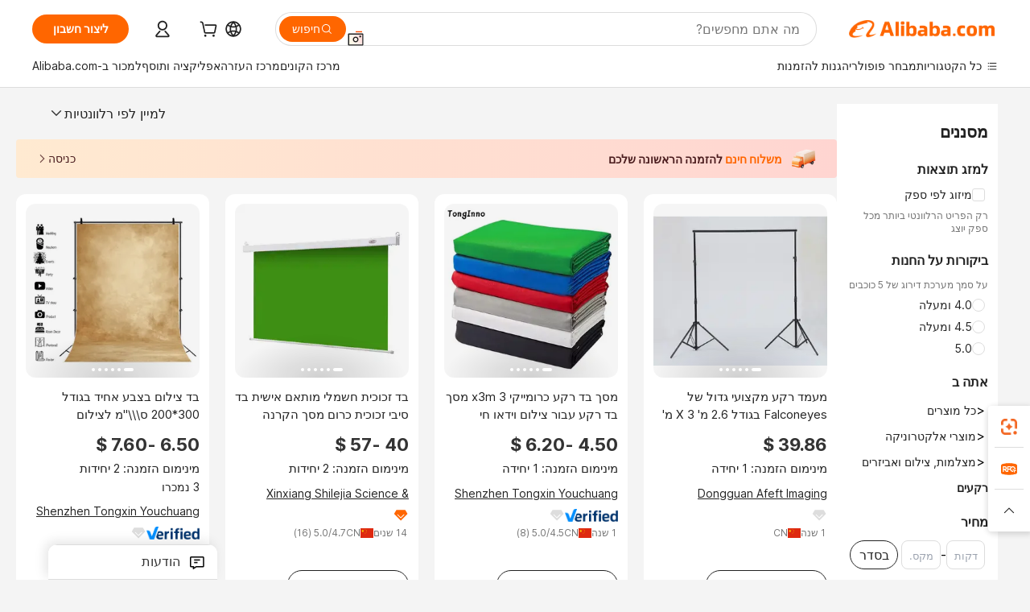

--- FILE ---
content_type: text/html;charset=UTF-8
request_url: https://hebrew.alibaba.com/catalog/Backgrounds_cid190301
body_size: 190216
content:
        <!-- tangram:6640 begin-->
        <!-- tangram:7111 begin-->
<!DOCTYPE html>
<html class="rwd" dir="rtl" lang="iw_IL" >
<head>
    <meta name="aplus-auto-exp-duration" content="300" />
    <meta name="aplus-auto-exp-watchdom" content="throttle" />
    <meta name="viewport" content="width=device-width, initial-scale=1" />
    <link rel="dns-prefetch" href="//s.alicdn.com" />
        <link rel="preload" href="https://s.alicdn.com/@img/imgextra/i2/O1CN0153JdbU26g4bILVOyC_!!6000000007690-2-tps-418-58.png" as="image">
        <link rel="shortcut icon" href="//s.alicdn.com/@g/ife/common-icon/0.0.1/icon/favicon-v1.ico" type="image/x-icon" />
    <script>window.__aplus__sse__test=true;window.__icbusearch_timing={};window.__icbusearch_timing.html_start = Date.now();</script>
    <meta content="text/html; charset=utf-8" http-equiv="Content-Type" />
    <title>Alibaba.com</title>
    <meta name="keywords" content="Alibaba.com" />
    <meta name="description" content="Alibaba.com" />
    <meta name="pagetiming-rate" content="9" />
    <meta name="pagetiming-resource-rate" content="4" />
    <meta name="google-translate-customization" content="9de59014edaf3b99-22e1cf3b5ca21786-g00bb439a5e9e5f8f-f"/>
    <meta name="data-spm" content="a2700" />
    <base href="//www.alibaba.com" />
    <script>window.__icbusearch_timing.head_cssjs_start = Date.now();</script>
    <style>*,::before,::after{-webkit-box-sizing:border-box;box-sizing:border-box;border-width:0;border-style:solid;border-color:#e5e7eb;} html,:host{line-height:1.5;-webkit-text-size-adjust:100%;-moz-tab-size:4;-o-tab-size:4;tab-size:4;font-family:Inter,SF Pro Text,Roboto,Helvetica Neue,Helvetica,Tahoma,Arial,PingFang SC,Microsoft YaHei;-webkit-font-feature-settings:normal;font-feature-settings:normal;font-variation-settings:normal;-webkit-tap-highlight-color:transparent;} body{margin:0;line-height:inherit;} a {color: inherit;text-decoration: inherit;}</style>
        <style>.layout-header{height:109px}</style>
            <script>window.__icbusearch_timing.head_cssjs_end = Date.now();</script>




</head>
<body data-spm="galleryofferlist"><script>
  window.__appendAplusByBeacon = (beacon) => {
    let __aplus__Script = document.createElement('script');
    __aplus__Script.setAttribute("exparams",`userid=&aplus&ali_beacon_id=&ali_apache_id=&ali_apache_track=&ali_apache_tracktmp=&eagleeye_traceid=21030b0017690014909133160e0f6b&ip=13%2e59%2e194%2e218&dmtrack_c={${beacon}}&pageid=0d3bc2da210339111769001491&hn=magellan033003057017%2erg%2dus%2deast%2eus68&asid=AQAAAAAT0nBpZo3jNwAAAAAYKXLKkL/cuQ==`);
    __aplus__Script.setAttribute("id","beacon-aplus");
    __aplus__Script.setAttribute("src","//s.alicdn.com/@g/alilog/??aplus_plugin_icbufront/index.js,mlog/aplus_v2.js");
    document?.body?.insertBefore(__aplus__Script, document?.body?.firstChild);
  }
  !window?.__aplus__sse__test && window.__appendAplusByBeacon("ali%5fresin%5ftrace%3dsearchType%3dorganic%5fsearch%5fproduct%7cbts%5finfo%3dhyperspace%5fmagellan%5fdist%5fmember%5enew%5fversion%2chyperspace%5fpc%5fmerge%5fproduct%5etest%2chyperspace%5fmgellan%5fqipei%5ftable%5eold%5fversion%2chyperspace%5ficbu%5fsearch%5fqpc%5fv4%5enew1%2chyperspace%5ficbu%5fsearch%5fshow%5fstyle%5ebase%2chyperspace%5fsearch%5fcountry%5fhide%5etest%2chyperspace%5fbuyer%5fportrait%5fcrowd%5fservice%5etest%7cappGroup%3dmagellan%5fuseast%5fhost%7cspiderRequest%3dfalse%7cpvmi%3de300807f50bf4fffb9f653cb1f1ddcdd%7cser%3d1001%7ckw%5ftype%3d0%7csemi%3d0%7cis%5fwaterfall%3d0%7cqpshadingtag%3d%7cqpshadingquery%3d%7ccar%5ffilter%5fshow%3d0%7ccar%5ffilter%5fsearch%3d0%7ccom%5fcert%5ffilter%5fshow%3d0%7ccom%5fcert%5ffilter%5fsearch%3d0%7cpro%5fcert%5ffilter%5fshow%3d0%7cpro%5fcert%5ffilter%5fsearch%3d0%7ccarry%5fflag%3dproduct%7cchange%5fviewtype%3dfalse%7cnewad%5fsimilar%5fproductids%3d%7ctraffic%5fsrc%3d0%7cp%5fsearch%5fpage%5ftype%3dall%7cset%3d3%7csclkid%3d190301%7cisAtmOnline%3d0%7cis%5fmerge%5fsupplier%3d0%7cis%5fgs%5ffilt%3d0%7cis%5fas%5ffilt%3d0%7cis%5fescrow%5ffilt%3d0%7cis%5fav%5ffilt%3d0%7cis%5fonsite%5fcheck%3d0%7cisGalleryList%3d0%7csn%5fcat%5ftype%3d2%7cse%5fpn%3d1%7cproxy%5fip%3d1%7cse%5frst%3d5392%7cp4pid%3dd2c831ffafb4475d94770d5332ae398e%7cs%5fabtest%3d01%5fM%5fR%7cbran%5fab%5ftest%3d0%7cis%5ff0%5ftest%3d1%7cpageId%3d1f5dc84a02f14a7fb956e4fc8f403d32%7cis%5fchinasuppliers%3d0%7cis%5fbroadquery%3d0%7cindustry%5fid%3d190301%7ccna%3dEsD3IQqhyVkCAS%2f2gNFKtW4y%7cis%5fcpv%5ffilt%3d0%7cvisitCountry%3dUS%7cshiptoCountry%3dUS%7cpid%3d606%5f0016%5f0201%7ceagleEyeId%3d21030b0017690014909133160e0f6b%7ccnaOrDeviceId%3dEsD3IQqhyVkCAS%2f2gNFKtW4y%7cspTime%3d198%7cbussinessTime%3d97%7cqpDataTime%3d13%7csnTime%3d41%7cviewTime%3d7%7cdataTime%3d40%7cpreTime%3d32%7csku%5fintention%5ftag%3d0%7csku%5fintention%5fexperiment%3d0");
</script>

    <div class="container">
                
                <div id="root">
            <div id="sse-fluent-topbanner" ><!-- Silkworm Render: 21032c3717689971142338460e129e --></div>
            <div id="icbu-the-new-header-container" data-ssrversion="4.51.0"><!-- Silkworm Render: 21032fcc17688220818404622e136d --><div id="icbu-the-new-header-container" class="the-new-header-wrapper"><div id="the-new-header" data-ssr-version="4.51.0" data-tnh-auto-exp="tnh-expose" data-scenes="search-products" style="z-index:9006;position:relative;width:100%;font-size:14px;font-family:Inter,SF Pro Text,Roboto, Helvetica Neue, Helvetica, Tahoma, Arial, PingFang SC,Microsoft YaHei;line-height:18px;background-color:#fff;color:#222;border-bottom:1px solid #ddd;box-sizing:border-box"><div style="min-width:1200px;max-width:1580px;margin:0 auto;padding:0 40px;font-size:14px"><div style="display:flex;align-items:center;justify-content:space-between;height:72px"><div style="display:flex"><div style="z-index:9999;display:flex;flex-shrink:0;width:185px;height:22px;background:url(&#x27;https://s.alicdn.com/@img/imgextra/i1/O1CN01e5zQ2S1cAWz26ivMo_!!6000000003560-2-tps-920-110.png&#x27;) no-repeat 0 0;background-size:auto 22px;cursor:pointer"></div></div></div></div><div style="min-width:1200px;max-width:1580px;height:36px;margin:0 auto;overflow:hidden;font-size:14px"><div style="display:flex;justify-content:space-between;width:100%;height:40px;padding:0 40px;box-sizing:border-box"><div style="display:flex;align-items:center;justify-content:space-between"><div style="display:flex;align-items:center;margin-top:-2px;padding-right:28px;cursor:pointer;padding-left:20px"><div style="position:relative;height:36px">כל הקטגוריות</div></div><div style="display:flex;align-items:center;margin-top:-2px;padding-right:28px;cursor:pointer;padding-left:0"><div style="position:relative;height:36px">מבחר פופולרי</div></div><div style="display:flex;align-items:center;margin-top:-2px;padding-right:0;cursor:pointer;padding-left:0"><div style="position:relative;height:36px">הגנות להזמנות</div></div></div><div style="display:flex;align-items:center;justify-content:space-between"><div style="display:flex;align-items:center;margin-top:-2px;padding-right:28px;cursor:pointer;padding-left:0"><div style="position:relative;height:36px">מרכז הקונים</div></div><div style="display:flex;align-items:center;margin-top:-2px;padding-right:28px;cursor:pointer;padding-left:0"><div style="position:relative;height:36px">מרכז העזרה</div></div><div style="display:flex;align-items:center;margin-top:-2px;padding-right:28px;cursor:pointer;padding-left:0"><div style="position:relative;height:36px">הורידו את האפליקציה</div></div><div style="display:flex;align-items:center;margin-top:-2px;padding-right:0;cursor:pointer;padding-left:0"><div style="position:relative;height:36px">למכור ב-Alibaba.com</div></div></div></div></div></div></div></div>
            <script>window.__icbusearch_timing.header_dom_end = Date.now();</script>
            <link rel="dns-prefetch" href="//is.alicdn.com" />
            <link rel="dns-prefetch" href="//gj.mmstat.com" />
            <link rel="dns-prefetch" href="//dmtracking2.alibaba.com" />
            <link rel="dns-prefetch" href="//us.ynuf.alipay.com" />
            <link rel="dns-prefetch" href="//sc01.alicdn.com" />
            <link rel="dns-prefetch" href="//sc02.alicdn.com" />
            <link rel="dns-prefetch" href="//cloud.video.alibaba.com" />
            
                        
            <script>window.__icbusearch_timing.content_dom_start = Date.now();</script>
            <link rel="stylesheet"  href="https://s.alicdn.com/@g/code/npm/@alife/sc-common-style/2.0.1/??index.css,reset.css" as="style" />
            <link rel="stylesheet"  href="https://s.alicdn.com/@g/icbu-search-assets/cdn-search-products-pc/0.1.259/search-all-sse-ssr-10-topbanner.css"/>
            <link rel="preload" href="https://s.alicdn.com/@g/icbu-search-assets/cdn-search-products-pc/0.1.259/search-all-sse.css" as="style" />
            <script>window.__icbusearch_timing.content_dom_css_end = Date.now();</script>
            
            
<!-- tangram:7111 end-->
                <!-- tangram:531645 begin-->
                            
        
        <script>
            window.__icbusearch_param_searchtext = "";
            window.__icbusearch_mlp_locale = window.__icbusearch_mlp || "iw_IL".toLowerCase();
            window.__icbusearch_mlp_locale_Underscore = "iw_IL";
            window.__icbusearch_mlp__disable_rfq_iframe = false;
        </script>
        <link rel="stylesheet" href="https://s.alicdn.com/@g/icbu-search-assets/cdn-search-products-pc/0.1.259/search-all-sse.css"/>
        
        <link rel="preload" href="//s.alicdn.com/@p/polyfill.min.js?features=default,es2017,es6,fetch,RegeneratorRuntime" crossorigin="anonymous" as="script" type="application/javascript">
        <link rel="preload" href="//s.alicdn.com/@g/code/lib/??react/18.2.0/umd/react.production.min.js,react-dom/18.2.0/umd/react-dom.production.min.js" crossorigin="anonymous" as="script" type="application/javascript">
        <link rel="preload" href="//s.alicdn.com/@g/icbu-search-assets/cdn-search-products-pc/0.1.259/search-header.pure.js" crossorigin="anonymous" as="script" type="application/javascript">
        <link rel="preload" href="//s.alicdn.com/@g/icbu-search-assets/cdn-search-products-pc/0.1.259/search-all-sse-ssr-10-tab-qp.pure.js" crossorigin="anonymous" as="script" type="application/javascript">
        <link rel="preload" href="//s.alicdn.com/@g/icbu-search-assets/cdn-search-products-pc/0.1.259/??search-all-sse-ssr-10-left-filter.pure.js,search-all-sse-ssr-10-footer.pure.js,search-sc-list.pure.js" crossorigin="anonymous" as="script" type="application/javascript">

        

        
        
        

                                
                        <script>window.__page__data_sse10={};</script>
        <div id="icbu-the-body-container">
            <div class="app-organic-search l-main-wrap J-p4p-container font-inter">
                                                <style>#icbu-mini-ad-container .J-p4p-container{padding-top:0}</style>
                <div id="icbu-mini-ad-container">
                                                                                <div id="sse-fluent-tab-qp">
                        
                                                                            <!-- Silkworm Render: 21030b0017690014909133160e0f6b -->                                            </div>
                    <script>window.__page__data_sse10._tab_qp = {"bts":{},"sceneData":{},"r18InfoData":{"needPopUp":false,"saveStatus":false},"r18InfoDataI18nData":{},"i18n":{"multi_suggestion.switch_language_suggestion":"\u05D0\u05EA\u05DD \u05DE\u05D7\u05E4\u05E9\u05D9\u05DD \u05E2\u05DB\u05E9\u05D9\u05D5 \u05D1{0}. \u05DC\u05E7\u05D1\u05DC\u05EA \u05D4\u05EA\u05D0\u05DE\u05D5\u05EA \u05DE\u05D3\u05D5\u05D9\u05E7\u05D5\u05EA \u05D9\u05D5\u05EA\u05E8, \u05E9\u05E0\u05D5 \u05D0\u05EA {1} \u05D0\u05D5 \u05D7\u05E4\u05E9\u05D5 \u05D1{2}.","multi_suggestion.switch_language_setting":"\u05D4\u05D2\u05D3\u05E8\u05D5\u05EA \u05D4\u05E9\u05E4\u05D4 \u05E9\u05DC\u05DB\u05DD","multi_suggestion.lang":"{\"multi_suggestion.lang.th\":\"\u05EA\u05D0\u05D9\u05DC\u05E0\u05D3\u05D9\u05EA\",\"multi_suggestion.lang.ja\":\"\u05D9\u05E4\u05E0\u05D9\u05EA\",\"multi_suggestion.lang.id\":\"\u05D0\u05D9\u05E0\u05D3\u05D5\u05E0\u05D6\u05D9\u05EA\",\"multi_suggestion.lang.tr\":\"\u05D8\u05D5\u05E8\u05E7\u05D9\u05EA\",\"multi_suggestion.lang.nl\":\"\u05D4\u05D5\u05DC\u05E0\u05D3\u05D9\u05EA\",\"multi_suggestion.lang.de\":\"\u05D2\u05E8\u05DE\u05E0\u05D9\u05EA\",\"multi_suggestion.lang.hi\":\"\u05D4\u05D9\u05E0\u05D3\u05D9\u05EA\",\"multi_suggestion.lang.ru\":\"\u05E8\u05D5\u05E1\u05D9\u05EA\",\"multi_suggestion.lang.ko\":\"\u05E7\u05D5\u05E8\u05D9\u05D0\u05E0\u05D9\u05EA\",\"multi_suggestion.lang.pt\":\"\u05E4\u05D5\u05E8\u05D8\u05D5\u05D2\u05D6\u05D9\u05EA\",\"multi_suggestion.lang.en\":\"\u05D0\u05E0\u05D2\u05DC\u05D9\u05EA\",\"multi_suggestion.lang.it\":\"\u05D0\u05D9\u05D8\u05DC\u05E7\u05D9\u05EA\",\"multi_suggestion.lang.fr\":\"\u05E6\u05E8\u05E4\u05EA\u05D9\u05EA\",\"multi_suggestion.lang.es\":\"\u05E1\u05E4\u05E8\u05D3\u05D9\u05EA\",\"multi_suggestion.lang.zh\":\"\u05E1\u05D9\u05E0\u05D9\u05EA\",\"multi_suggestion.lang.ar\":\"\u05E2\u05E8\u05D1\u05D9\u05EA\",\"multi_suggestion.lang.vi\":\"\u05D5\u05D9\u05D9\u05D8\u05E0\u05D0\u05DE\u05D9\u05EA\"}"}}</script>
                    
                                                                    
                        <div class="app-organic-search-left-main-container_normal">
                            <div class="app-organic-search__main-body">
                                                                                                                                                                        


                                                                                                                                                                                                    <script>window.__icbusearch_timing.preload_offerlist_start = Date.now();</script>
                                                                                                                                                        <link rel="preload" href="//s.alicdn.com/@sc04/kf/H82fc393757054a4fbc13a057541a12f7K.png_300x300.png" as="image">
                                                                                
                                                                                                                    <link rel="preload" href="//s.alicdn.com/@sc04/kf/Hf448c8a3330a4f14aa9c7226a5e4e64cD.jpg_300x300.jpg" as="image">
                                                                                
                                                                                                                    <link rel="preload" href="//s.alicdn.com/@sc04/kf/H0b1a15ba31904b9eb66dfe78c23e9ec5B.jpg_300x300.jpg" as="image">
                                                                                
                                                                                                                    <link rel="preload" href="//s.alicdn.com/@sc04/kf/Hfe355f7532984a7e884d7c0c1415a6d8P.jpg_300x300.jpg" as="image">
                                                                                
                                                                            
                                                                            
                                                                            
                                                                            
                                                                            
                                                                            
                                                                            
                                                                            
                                                                            
                                                                            
                                                                            
                                                                            
                                                                            
                                                                            
                                                                            
                                                                            
                                                                            
                                                                            
                                                                            
                                                                            
                                                                            
                                                                            
                                                                            
                                                                            
                                                                            
                                                                            
                                                                            
                                                                            
                                                                            
                                                                            
                                                                            
                                                                            
                                                                            
                                                                            
                                                                            
                                                                            
                                                                            
                                                                            
                                                                            
                                                                            
                                                                            
                                                                            
                                                                            
                                                                            
                                                                        <script>window.__icbusearch_timing.preload_offerlist_end = Date.now();</script>
                                    
                                                                                                                                                                                                                                                                                                                                                                                                                                                                                                                                                                                                                                                                                                                                                                                                                                                                                                                                                                                                                                                                                                                                                                                                                                                                                                                                                                                                                                                                                                                                                                                                                                                                                                                                                                                                                                                                                                                                                                                                                                                                                                                                                                                                                                                                                                                                                                                                                                                                                                                                                                                                                                                                                                                                                                                                                                                                                                                                                                                                                                                                                                                                                                                                                                                                                                                                                                                                                                                                                                                                                                                                                                                                                                                                                                                                                                                                                                                                                
                                    
                                    
                                                                                                            <script>window.__icbusearch_timing.offerlist_ssr_dom_start = Date.now();</script>
                                                                        <!-- 品牌广告  -->
                                                                                                            <!-- offerlist-ssr: search-all-sse-ssr-10-offerlist-no-ad.pure.js -->

                                    <div id="sse-fluent-offerlist">
                                    <div id="sse-fluent-offerlist-ssr">
                                                                            
                                        
                                        <!-- Silkworm Render: 21030b0017690014909133160e0f6b --><div class="app-organic-search__refine"><div class="refine-filters__result-section"><div class="refine-filters__result-left"><div class=""></div></div><div class="refine-filters__result-right"><div class="filter-order__wrapper"><div class="filter-order refine-filters__filter-order">למיין לפי רלוונטיות<svg class="search-icon-font filter-order-panel__icon" aria-hidden="true"><use xlink:href="#icon-up"></use></svg><div class="sort-by-panel filter-order__sort-by-panel"><a class="sort-by-item selected" href="//www.alibaba.com/catalog/Backgrounds_cid190301?categoryId=190301&amp;sortType=&amp;" data-aplus-auto-filter="true" data-params="floorName=orderBy-relevance&amp;filterType=radio&amp;filterValue=true&amp;group=sortType"><span>למיין לפי רלוונטיות</span><div class="sort-by-item-checkbox"></div></a><a class="sort-by-item" href="//www.alibaba.com/catalog/Backgrounds_cid190301?categoryId=190301&amp;sortType=prodSold180&amp;" data-aplus-auto-filter="true" data-params="floorName=orderBy-quantity&amp;filterType=radio&amp;filterValue=false&amp;group=sortType"><span>למיין לפי היקף מכירות</span><div class="sort-by-item-checkbox"></div></a></div></div></div></div></div><div class="half-trust-free-shipping__wrapper"><div data-marketing-dotScene="cdn-search-products-pc" data-marketing-modulename="icbu-marketing-assistant-atmosphere" class="marketing-pc-atmosphere mc-box-border mc-relative mc-min-w-[300px] search-free-shipping__inner" style="background:linear-gradient(90deg, #ffead1, #ffd5d1);width:100%;height:48px;border-radius:4px;padding:8px 24px;color:#4B1D1F;cursor:auto"><div class="mc-flex mc-items-center mc-h-full mc-w-full"><img class="mc-flex-shrink-0" src="//s.alicdn.com/@img/imgextra/i1/O1CN01OH5aOE27kUFhZIAz6_!!6000000007835-1-tps-196-196.gif" style="width:32px;height:32px;margin-inline-end:12px" alt=""/><span class="mc-flex-1 mc-text-base mc-leading-base mc-font-semibold mc-line-clamp-1" style="font-size:14px;line-height:18px"><span class="mc-align-middle"><span style='color: #FF6600;'>משלוח חינם </span>להזמנה הראשונה שלכם</span></span><div class="mc-flex mc-items-center mc-flex-shrink-0" style="margin-inline-start:25px"><div class="mc-flex mc-items-center mc-cursor-pointer"><div class="mc-flex"><span class="mc-text-base mc-leading-base" style="font-size:14px;line-height:18px">כניסה</span></div><img src="//s.alicdn.com/@img/imgextra/i2/O1CN01hTXhRt1nonbKQJoSr_!!6000000005137-2-tps-48-48.png" style="width:16px;height:16px;margin-inline-start:0" alt="" class="mc-flex-shrink-0 rtl:mc-reverse-rtl-img"/></div></div></div></div></div></div><div class="organic-list app-organic-search-mb-20 viewtype-gallery" data-content="abox-ProductNormalList"><div class="fy23-search-card m-gallery-product-item-v2 J-search-card-wrapper fy23-gallery-card searchx-offer-item" data-ctrdot="1601665033368" data-spm="p_offer" data-aplus-no-clk="false" card-version="0.1.102"><div class="search-card-m-imgarea gallery-card-layout__img"><div class="search-card-e-slider"><div class="search-card-e-slider__wrapper"><a href="https://www.alibaba.com/product-detail/Falconeyes-2-6m-X-3m-Large_1601665033368.html?s=p" class="search-card-e-slider__link search-card-e-slider__gallery" target="_blank" data-spm="d_image" data-aplus-auto-card-mod="area=imgArea&amp;areaContent=mainImg0&amp;target=detail"><img src="//s.alicdn.com/@sc04/kf/H82fc393757054a4fbc13a057541a12f7K.png_300x300.png" loading="lazy" class="search-card-e-slider__img rank_id_1"/></a><div class="search-card-e-icon__arrow slider-switch-icon__left" aria-hidden="false" data-aplus-auto-card-mod="area=imgArea&amp;areaContent=icon_left"><img class="search-card-e-arrow left" src="https://s.alicdn.com/@img/imgextra/i2/O1CN01nuWJQm1MIkGsaXZ4G_!!6000000001412-55-tps-10-17.svg"/></div><div class="search-card-e-icon__arrow slider-switch-icon__right" aria-hidden="false" data-aplus-auto-card-mod="area=imgArea&amp;areaContent=icon_right"><img class="search-card-e-arrow right" src="https://s.alicdn.com/@img/imgextra/i2/O1CN01nuWJQm1MIkGsaXZ4G_!!6000000001412-55-tps-10-17.svg"/></div><div class="slider-index-wrapper"><div class="slider-index-current"></div><div class="slider-index-index"></div><div class="slider-index-index"></div><div class="slider-index-index"></div><div class="slider-index-index"></div><div class="slider-index-index"></div></div></div></div><div data-fav-id="1601665033368" data-type="product" class="J-favorite-manager-wrap-product" data-aplus-auto-card-mod="area=favorite&amp;areaContent=product&amp;target=interest"></div><div class="search-card-m-compare-trigger" data-aplus-auto-card-mod="area=compare&amp;areaContent=compareAboveImg&amp;target=interest"><div data-pid="1601665033368" data-compare-pid="1601665033368" data-compare="false" searchx-compare="" class="img-area-compare search-card-e-compare__above-photo" style="top:66px"></div></div></div><div class="search-card-info__wrapper"><div class="card-info gallery-card-layout-info"><a href="https://www.alibaba.com/product-detail/Falconeyes-2-6m-X-3m-Large_1601665033368.html?s=p" target="_blank" class="search-card-e-detail-wrapper"></a><h2 class="search-card-e-title"><a href="https://www.alibaba.com/product-detail/Falconeyes-2-6m-X-3m-Large_1601665033368.html?s=p" target="_blank" data-spm="d_title" data-aplus-auto-card-mod="area=title&amp;areaContent=2row&amp;target=detail"><span>מעמד רקע מקצועי גדול של Falconeyes בגודל 2.6 מ' X 3 מ' לאולפן צילום, מתוצרת סין</span></a></h2><a href="https://www.alibaba.com/product-detail/Falconeyes-2-6m-X-3m-Large_1601665033368.html?s=p" target="_blank" class="search-card-e-detail-wrapper" data-spm="d_price"><div class="search-card-e-price-normal margin-bottom-4" data-aplus-auto-card-mod="area=price&amp;areaContent=‏39.86 ‏$&amp;target=detail"><div class="search-card-e-price-main" style="font-size:22px;line-height:30px" data-aplus-auto-card-mod="area=price&amp;areaContent=‏39.86 ‏$&amp;target=detail">‏39.86 ‏$</div></div></a><a href="https://www.alibaba.com/product-detail/Falconeyes-2-6m-X-3m-Large_1601665033368.html?s=p" target="_blank" class="search-card-e-detail-wrapper gallery-card-info__sales"><div class="search-card-m-sale-features margin-bottom-4"><div class="search-card-m-sale-features__item tow-line" data-aplus-auto-card-mod="area=moq&amp;areaContent=מינימום הזמנה: 1 יחידה&amp;target=detail">מינימום הזמנה: 1 יחידה</div></div></a><a href="//afeft.en.alibaba.com/iw_IL/company_profile.html" class="search-card-e-company margin-bottom-8" data-aplus-auto-card-mod="area=companyName&amp;areaContent=undefined&amp;target=miniSite" data-spm="d_companyName" target="_blank">Dongguan Afeft Imaging Equipment Co., Ltd.</a><div class="search-card-m-decision-info__gallery"><div class="search-card-m-decision-info__gallery-row"><div class="search-card-e-popper__trigger"><a href="//sale.alibaba.com/page/dhvcxfps0" class="search-cards-e-star" target="_blank" data-aplus-auto-card-mod="area=ggs&amp;areaContent=0"><svg class="search-card-e-iconfont" style="width:20px;height:20px;color:#ddd"><use xlink:href="#icon-diamond-large"></use></svg></a></div></div><div class="search-card-m-decision-info__gallery-row"><div class="search-card-e-popper__trigger"><a href="//afeft.en.alibaba.com/iw_IL/company_profile.html" target="_blank" class="search-card-e-supplier__year" data-aplus-auto-card-mod="area=supplierYear&amp;areaContent=CN@@1%20%D7%A9%D7%A0%D7%94&amp;target=miniSite"><span><span class="margin-right-2">1 שנה</span><div class="search-card-e-country-flag__wrapper"><img loading="lazy" style="width:16px" src="https://s.alicdn.com/@u/mobile/g/common/flags/1.0.0/assets/cn.png" alt="cn"/></div><span>CN</span></span></a></div></div></div></div><div class="search-card-m-action-gallery search-card-m-action-area action-area-layout__horizontal"><div data-aplus-auto-card-mod="area=alitalk&amp;areaContent=chat_button&amp;target=alitalk" class="search-card-e-chat-now action-item"><div class="im-alitalk-container " style="cursor:pointer"><button class="search-card-e-abutton search-card-e-action-abutton search-card-e-abutton-middle"><div class="search-card-e-abutton__content">Chat now</div></button></div></div></div></div><span class="search-card-e-ad ad-position">Ad</span></div><div class="fy23-search-card m-gallery-product-item-v2 J-search-card-wrapper fy23-gallery-card searchx-offer-item" data-ctrdot="1601586605571" data-spm="p_offer" data-aplus-no-clk="false" card-version="0.1.102"><div class="search-card-m-imgarea gallery-card-layout__img"><div class="search-card-e-slider"><div class="search-card-e-slider__wrapper"><a href="https://www.alibaba.com/product-detail/Customizable-3x3m-Chromakey-Backdrop-Cloth-Screen_1601586605571.html?s=p" class="search-card-e-slider__link search-card-e-slider__gallery" target="_blank" data-spm="d_image" data-aplus-auto-card-mod="area=imgArea&amp;areaContent=mainImg0&amp;target=detail"><img src="//s.alicdn.com/@sc04/kf/Hf448c8a3330a4f14aa9c7226a5e4e64cD.jpg_300x300.jpg" loading="lazy" class="search-card-e-slider__img rank_id_2"/></a><div class="search-card-e-icon__arrow slider-switch-icon__left" aria-hidden="false" data-aplus-auto-card-mod="area=imgArea&amp;areaContent=icon_left"><img class="search-card-e-arrow left" src="https://s.alicdn.com/@img/imgextra/i2/O1CN01nuWJQm1MIkGsaXZ4G_!!6000000001412-55-tps-10-17.svg"/></div><div class="search-card-e-icon__arrow slider-switch-icon__right" aria-hidden="false" data-aplus-auto-card-mod="area=imgArea&amp;areaContent=icon_right"><img class="search-card-e-arrow right" src="https://s.alicdn.com/@img/imgextra/i2/O1CN01nuWJQm1MIkGsaXZ4G_!!6000000001412-55-tps-10-17.svg"/></div><div class="slider-index-wrapper"><div class="slider-index-current"></div><div class="slider-index-index"></div><div class="slider-index-index"></div><div class="slider-index-index"></div><div class="slider-index-index"></div><div class="slider-index-index"></div></div></div></div><div data-fav-id="1601586605571" data-type="product" class="J-favorite-manager-wrap-product" data-aplus-auto-card-mod="area=favorite&amp;areaContent=product&amp;target=interest"></div><div class="search-card-m-compare-trigger" data-aplus-auto-card-mod="area=compare&amp;areaContent=compareAboveImg&amp;target=interest"><div data-pid="1601586605571" data-compare-pid="1601586605571" data-compare="false" searchx-compare="" class="img-area-compare search-card-e-compare__above-photo" style="top:66px"></div></div></div><div class="search-card-info__wrapper"><div class="card-info gallery-card-layout-info"><a href="https://www.alibaba.com/product-detail/Customizable-3x3m-Chromakey-Backdrop-Cloth-Screen_1601586605571.html?s=p" target="_blank" class="search-card-e-detail-wrapper"></a><h2 class="search-card-e-title"><a href="https://www.alibaba.com/product-detail/Customizable-3x3m-Chromakey-Backdrop-Cloth-Screen_1601586605571.html?s=p" target="_blank" data-spm="d_title" data-aplus-auto-card-mod="area=title&amp;areaContent=2row&amp;target=detail"><span>מסך בד רקע כרומייקי 3 x3m מסך בד רקע עבור צילום וידאו חי הזרמת סטודיו צילום מוצר</span></a></h2><a href="https://www.alibaba.com/product-detail/Customizable-3x3m-Chromakey-Backdrop-Cloth-Screen_1601586605571.html?s=p" target="_blank" class="search-card-e-detail-wrapper" data-spm="d_price"><div class="search-card-e-price-normal margin-bottom-4" data-aplus-auto-card-mod="area=price&amp;areaContent=‏4.50 ‏-‏6.20 ‏$&amp;target=detail"><div class="search-card-e-price-main" style="font-size:22px;line-height:30px" data-aplus-auto-card-mod="area=price&amp;areaContent=‏4.50 ‏-‏6.20 ‏$&amp;target=detail">‏4.50 ‏-‏6.20 ‏$</div></div></a><a href="https://www.alibaba.com/product-detail/Customizable-3x3m-Chromakey-Backdrop-Cloth-Screen_1601586605571.html?s=p" target="_blank" class="search-card-e-detail-wrapper gallery-card-info__sales"><div class="search-card-m-sale-features margin-bottom-4"><div class="search-card-m-sale-features__item tow-line" data-aplus-auto-card-mod="area=moq&amp;areaContent=מינימום הזמנה: 1 יחידה&amp;target=detail">מינימום הזמנה: 1 יחידה</div></div></a><a href="//tonglnno.en.alibaba.com/iw_IL/company_profile.html" class="search-card-e-company margin-bottom-8" data-aplus-auto-card-mod="area=companyName&amp;areaContent=undefined&amp;target=miniSite" data-spm="d_companyName" target="_blank">Shenzhen Tongxin Youchuang Technology Co., Ltd.</a><div class="search-card-m-decision-info__gallery"><div class="search-card-m-decision-info__gallery-row"><div class="search-card-e-popper__trigger"><a href="https://sale.alibaba.com/p/d7v3mp6m3" target="_blank" class="verified-supplier-icon__wrapper" data-aplus-auto-card-mod="area=verified&amp;areaContent=verified"><img src="https://s.alicdn.com/@sc01/kf/H58367af07b91408ab045a753e6b0c41av.png" loading="lazy" class="verified-supplier-icon" style="height:16px"/></a></div><div class="search-card-e-popper__trigger"><a href="//sale.alibaba.com/page/dhvcxfps0" class="search-cards-e-star" target="_blank" data-aplus-auto-card-mod="area=ggs&amp;areaContent=0"><svg class="search-card-e-iconfont" style="width:20px;height:20px;color:#ddd"><use xlink:href="#icon-diamond-large"></use></svg></a></div></div><div class="search-card-m-decision-info__gallery-row"><div class="search-card-e-popper__trigger"><a href="//tonglnno.en.alibaba.com/iw_IL/company_profile.html" target="_blank" class="search-card-e-supplier__year" data-aplus-auto-card-mod="area=supplierYear&amp;areaContent=CN@@1%20%D7%A9%D7%A0%D7%94&amp;target=miniSite"><span><span class="margin-right-2">1 שנה</span><div class="search-card-e-country-flag__wrapper"><img loading="lazy" style="width:16px" src="https://s.alicdn.com/@u/mobile/g/common/flags/1.0.0/assets/cn.png" alt="cn"/></div><span>CN</span></span></a></div><div class="search-card-e-popper__trigger"><a href="https://www.alibaba.com/product-detail/Customizable-3x3m-Chromakey-Backdrop-Cloth-Screen_1601586605571.html?s=p" target="_blank" class="search-card-e-detail-wrapper"><span class="search-card-e-review" data-aplus-auto-card-mod="area=review&amp;areaContent=4.5@@8&amp;target=detail"><span>4.5</span>/5.0 (<span class="">8</span>)</span></a></div></div></div></div><div class="search-card-m-action-gallery search-card-m-action-area action-area-layout__horizontal"><div data-aplus-auto-card-mod="area=alitalk&amp;areaContent=chat_button&amp;target=alitalk" class="search-card-e-chat-now action-item"><div class="im-alitalk-container " style="cursor:pointer"><button class="search-card-e-abutton search-card-e-action-abutton search-card-e-abutton-middle"><div class="search-card-e-abutton__content">Chat now</div></button></div></div></div></div><span class="search-card-e-ad ad-position">Ad</span></div><div class="fy23-search-card m-gallery-product-item-v2 J-search-card-wrapper fy23-gallery-card searchx-offer-item" data-ctrdot="1601292920630" data-spm="p_offer" data-aplus-no-clk="false" card-version="0.1.102"><div class="search-card-m-imgarea gallery-card-layout__img"><div class="search-card-e-slider"><div class="search-card-e-slider__wrapper"><a href="https://www.alibaba.com/product-detail/Customized-Electric-Glass-Fiber-Fabric-Chroma_1601292920630.html?s=p" class="search-card-e-slider__link search-card-e-slider__gallery" target="_blank" data-spm="d_image" data-aplus-auto-card-mod="area=imgArea&amp;areaContent=mainImg0&amp;target=detail"><img src="//s.alicdn.com/@sc04/kf/H0b1a15ba31904b9eb66dfe78c23e9ec5B.jpg_300x300.jpg" loading="lazy" class="search-card-e-slider__img rank_id_3"/></a><div class="search-card-e-icon__arrow slider-switch-icon__left" aria-hidden="false" data-aplus-auto-card-mod="area=imgArea&amp;areaContent=icon_left"><img class="search-card-e-arrow left" src="https://s.alicdn.com/@img/imgextra/i2/O1CN01nuWJQm1MIkGsaXZ4G_!!6000000001412-55-tps-10-17.svg"/></div><div class="search-card-e-icon__arrow slider-switch-icon__right" aria-hidden="false" data-aplus-auto-card-mod="area=imgArea&amp;areaContent=icon_right"><img class="search-card-e-arrow right" src="https://s.alicdn.com/@img/imgextra/i2/O1CN01nuWJQm1MIkGsaXZ4G_!!6000000001412-55-tps-10-17.svg"/></div><div class="slider-index-wrapper"><div class="slider-index-current"></div><div class="slider-index-index"></div><div class="slider-index-index"></div><div class="slider-index-index"></div><div class="slider-index-index"></div><div class="slider-index-index"></div></div></div></div><div data-fav-id="1601292920630" data-type="product" class="J-favorite-manager-wrap-product" data-aplus-auto-card-mod="area=favorite&amp;areaContent=product&amp;target=interest"></div><div class="search-card-m-compare-trigger" data-aplus-auto-card-mod="area=compare&amp;areaContent=compareAboveImg&amp;target=interest"><div data-pid="1601292920630" data-compare-pid="1601292920630" data-compare="false" searchx-compare="" class="img-area-compare search-card-e-compare__above-photo" style="top:66px"></div></div></div><div class="search-card-info__wrapper"><div class="card-info gallery-card-layout-info"><a href="https://www.alibaba.com/product-detail/Customized-Electric-Glass-Fiber-Fabric-Chroma_1601292920630.html?s=p" target="_blank" class="search-card-e-detail-wrapper"></a><h2 class="search-card-e-title"><a href="https://www.alibaba.com/product-detail/Customized-Electric-Glass-Fiber-Fabric-Chroma_1601292920630.html?s=p" target="_blank" data-spm="d_title" data-aplus-auto-card-mod="area=title&amp;areaContent=2row&amp;target=detail"><span>בד זכוכית חשמלי מותאם אישית בד סיבי זכוכית כרום מסך הקרנה ממונע</span></a></h2><a href="https://www.alibaba.com/product-detail/Customized-Electric-Glass-Fiber-Fabric-Chroma_1601292920630.html?s=p" target="_blank" class="search-card-e-detail-wrapper" data-spm="d_price"><div class="search-card-e-price-normal margin-bottom-4" data-aplus-auto-card-mod="area=price&amp;areaContent=‏40 ‏-‏57 ‏$&amp;target=detail"><div class="search-card-e-price-main" style="font-size:22px;line-height:30px" data-aplus-auto-card-mod="area=price&amp;areaContent=‏40 ‏-‏57 ‏$&amp;target=detail">‏40 ‏-‏57 ‏$</div></div></a><a href="https://www.alibaba.com/product-detail/Customized-Electric-Glass-Fiber-Fabric-Chroma_1601292920630.html?s=p" target="_blank" class="search-card-e-detail-wrapper gallery-card-info__sales"><div class="search-card-m-sale-features margin-bottom-4"><div class="search-card-m-sale-features__item tow-line" data-aplus-auto-card-mod="area=moq&amp;areaContent=מינימום הזמנה: 2 יחידות&amp;target=detail">מינימום הזמנה: 2 יחידות</div></div></a><a href="//hnslj.en.alibaba.com/iw_IL/company_profile.html" class="search-card-e-company margin-bottom-8" data-aplus-auto-card-mod="area=companyName&amp;areaContent=undefined&amp;target=miniSite" data-spm="d_companyName" target="_blank">Xinxiang Shilejia Science &amp; Technology Trading Co., Ltd.</a><div class="search-card-m-decision-info__gallery"><div class="search-card-m-decision-info__gallery-row"><div class="search-card-e-popper__trigger"><a href="//sale.alibaba.com/page/dhvcxfps0" class="search-cards-e-star" target="_blank" data-aplus-auto-card-mod="area=ggs&amp;areaContent=1"><svg class="search-card-e-iconfont" style="width:20px;height:20px;color:#f60"><use xlink:href="#icon-diamond-large"></use></svg></a></div></div><div class="search-card-m-decision-info__gallery-row"><div class="search-card-e-popper__trigger"><a href="//hnslj.en.alibaba.com/iw_IL/company_profile.html" target="_blank" class="search-card-e-supplier__year" data-aplus-auto-card-mod="area=supplierYear&amp;areaContent=CN@@14%20%D7%A9%D7%A0%D7%99%D7%9D&amp;target=miniSite"><span><span class="margin-right-2">14 שנים</span><div class="search-card-e-country-flag__wrapper"><img loading="lazy" style="width:16px" src="https://s.alicdn.com/@u/mobile/g/common/flags/1.0.0/assets/cn.png" alt="cn"/></div><span>CN</span></span></a></div><div class="search-card-e-popper__trigger"><a href="https://www.alibaba.com/product-detail/Customized-Electric-Glass-Fiber-Fabric-Chroma_1601292920630.html?s=p" target="_blank" class="search-card-e-detail-wrapper"><span class="search-card-e-review" data-aplus-auto-card-mod="area=review&amp;areaContent=4.7@@16&amp;target=detail"><span>4.7</span>/5.0 (<span class="">16</span>)</span></a></div></div></div></div><div class="search-card-m-action-gallery search-card-m-action-area action-area-layout__horizontal"><div data-aplus-auto-card-mod="area=alitalk&amp;areaContent=chat_button&amp;target=alitalk" class="search-card-e-chat-now action-item"><div class="im-alitalk-container " style="cursor:pointer"><button class="search-card-e-abutton search-card-e-action-abutton search-card-e-abutton-middle"><div class="search-card-e-abutton__content">Chat now</div></button></div></div></div></div><span class="search-card-e-ad ad-position">Ad</span></div><div class="fy23-search-card m-gallery-product-item-v2 J-search-card-wrapper fy23-gallery-card searchx-offer-item" data-ctrdot="1601659150191" data-spm="p_offer" data-aplus-no-clk="false" card-version="0.1.102"><div class="search-card-m-imgarea gallery-card-layout__img"><div class="search-card-e-slider"><div class="search-card-e-slider__wrapper"><a href="https://www.alibaba.com/product-detail/300-200cm-Solid-Color-Gradient-Photo_1601659150191.html?s=p" class="search-card-e-slider__link search-card-e-slider__gallery" target="_blank" data-spm="d_image" data-aplus-auto-card-mod="area=imgArea&amp;areaContent=mainImg0&amp;target=detail"><img src="//s.alicdn.com/@sc04/kf/Hfe355f7532984a7e884d7c0c1415a6d8P.jpg_300x300.jpg" loading="lazy" class="search-card-e-slider__img rank_id_4"/></a><div class="search-card-e-icon__arrow slider-switch-icon__left" aria-hidden="false" data-aplus-auto-card-mod="area=imgArea&amp;areaContent=icon_left"><img class="search-card-e-arrow left" src="https://s.alicdn.com/@img/imgextra/i2/O1CN01nuWJQm1MIkGsaXZ4G_!!6000000001412-55-tps-10-17.svg"/></div><div class="search-card-e-icon__arrow slider-switch-icon__right" aria-hidden="false" data-aplus-auto-card-mod="area=imgArea&amp;areaContent=icon_right"><img class="search-card-e-arrow right" src="https://s.alicdn.com/@img/imgextra/i2/O1CN01nuWJQm1MIkGsaXZ4G_!!6000000001412-55-tps-10-17.svg"/></div><div class="slider-index-wrapper"><div class="slider-index-current"></div><div class="slider-index-index"></div><div class="slider-index-index"></div><div class="slider-index-index"></div><div class="slider-index-index"></div><div class="slider-index-index"></div></div></div></div><div data-fav-id="1601659150191" data-type="product" class="J-favorite-manager-wrap-product" data-aplus-auto-card-mod="area=favorite&amp;areaContent=product&amp;target=interest"></div><div class="search-card-m-compare-trigger" data-aplus-auto-card-mod="area=compare&amp;areaContent=compareAboveImg&amp;target=interest"><div data-pid="1601659150191" data-compare-pid="1601659150191" data-compare="false" searchx-compare="" class="img-area-compare search-card-e-compare__above-photo" style="top:66px"></div></div></div><div class="search-card-info__wrapper"><div class="card-info gallery-card-layout-info"><a href="https://www.alibaba.com/product-detail/300-200cm-Solid-Color-Gradient-Photo_1601659150191.html?s=p" target="_blank" class="search-card-e-detail-wrapper"></a><h2 class="search-card-e-title"><a href="https://www.alibaba.com/product-detail/300-200cm-Solid-Color-Gradient-Photo_1601659150191.html?s=p" target="_blank" data-spm="d_title" data-aplus-auto-card-mod="area=title&amp;areaContent=2row&amp;target=detail"><span>בד צילום בצבע אחיד בגודל 300*200 ס\\\"מ לצילום פורטרטים וטבע דומם</span></a></h2><a href="https://www.alibaba.com/product-detail/300-200cm-Solid-Color-Gradient-Photo_1601659150191.html?s=p" target="_blank" class="search-card-e-detail-wrapper" data-spm="d_price"><div class="search-card-e-price-normal margin-bottom-4" data-aplus-auto-card-mod="area=price&amp;areaContent=‏6.50 ‏-‏7.60 ‏$&amp;target=detail"><div class="search-card-e-price-main" style="font-size:22px;line-height:30px" data-aplus-auto-card-mod="area=price&amp;areaContent=‏6.50 ‏-‏7.60 ‏$&amp;target=detail">‏6.50 ‏-‏7.60 ‏$</div></div></a><a href="https://www.alibaba.com/product-detail/300-200cm-Solid-Color-Gradient-Photo_1601659150191.html?s=p" target="_blank" class="search-card-e-detail-wrapper gallery-card-info__sales"><div class="search-card-m-sale-features margin-bottom-4"><div class="search-card-m-sale-features__item tow-line" data-aplus-auto-card-mod="area=moq&amp;areaContent=מינימום הזמנה: 2 יחידות&amp;target=detail">מינימום הזמנה: 2 יחידות</div></div><div class="search-card-e-popper__trigger"><div class="search-card-e-market-power-common" data-aplus-auto-card-mod="area=market-power-common@@soldQuantity&amp;areaContent=3&amp;target=detail">3 נמכרו</div></div></a><a href="//tonglnno.en.alibaba.com/iw_IL/company_profile.html" class="search-card-e-company margin-bottom-8" data-aplus-auto-card-mod="area=companyName&amp;areaContent=undefined&amp;target=miniSite" data-spm="d_companyName" target="_blank">Shenzhen Tongxin Youchuang Technology Co., Ltd.</a><div class="search-card-m-decision-info__gallery"><div class="search-card-m-decision-info__gallery-row"><div class="search-card-e-popper__trigger"><a href="https://sale.alibaba.com/p/d7v3mp6m3" target="_blank" class="verified-supplier-icon__wrapper" data-aplus-auto-card-mod="area=verified&amp;areaContent=verified"><img src="https://s.alicdn.com/@sc01/kf/H58367af07b91408ab045a753e6b0c41av.png" loading="lazy" class="verified-supplier-icon" style="height:16px"/></a></div><div class="search-card-e-popper__trigger"><a href="//sale.alibaba.com/page/dhvcxfps0" class="search-cards-e-star" target="_blank" data-aplus-auto-card-mod="area=ggs&amp;areaContent=0"><svg class="search-card-e-iconfont" style="width:20px;height:20px;color:#ddd"><use xlink:href="#icon-diamond-large"></use></svg></a></div></div><div class="search-card-m-decision-info__gallery-row"><div class="search-card-e-popper__trigger"><a href="//tonglnno.en.alibaba.com/iw_IL/company_profile.html" target="_blank" class="search-card-e-supplier__year" data-aplus-auto-card-mod="area=supplierYear&amp;areaContent=CN@@1%20%D7%A9%D7%A0%D7%94&amp;target=miniSite"><span><span class="margin-right-2">1 שנה</span><div class="search-card-e-country-flag__wrapper"><img loading="lazy" style="width:16px" src="https://s.alicdn.com/@u/mobile/g/common/flags/1.0.0/assets/cn.png" alt="cn"/></div><span>CN</span></span></a></div><div class="search-card-e-popper__trigger"><a href="https://www.alibaba.com/product-detail/300-200cm-Solid-Color-Gradient-Photo_1601659150191.html?s=p" target="_blank" class="search-card-e-detail-wrapper"><span class="search-card-e-review" data-aplus-auto-card-mod="area=review&amp;areaContent=4.5@@8&amp;target=detail"><span>4.5</span>/5.0 (<span class="">8</span>)</span></a></div></div></div></div><div class="search-card-m-action-gallery search-card-m-action-area action-area-layout__horizontal"><div data-aplus-auto-card-mod="area=alitalk&amp;areaContent=chat_button&amp;target=alitalk" class="search-card-e-chat-now action-item"><div class="im-alitalk-container " style="cursor:pointer"><button class="search-card-e-abutton search-card-e-action-abutton search-card-e-abutton-middle"><div class="search-card-e-abutton__content">Chat now</div></button></div></div></div></div><span class="search-card-e-ad ad-position">Ad</span></div></div>                                        
                                                                        </div>
                                    <div id="sse-fluent-offerlist-csr"></div>
                                    </div>
                                    <script defer src="//s.alicdn.com/@g/icbu-search-assets/cdn-search-products-pc/0.1.259/search-all-sse-ssr-10-offerlist-no-ad.pure.js" crossorigin="anonymous"></script>
                                    <script>window.__icbusearch_timing.offerlist_ssr_dom_end = Date.now();</script>
                                    <script>window.__icbusearch_timing.offerlist_ssr_with_preload = window.__icbusearch_timing.offerlist_ssr_dom_end - window.__icbusearch_timing.preload_offerlist_end;</script>
                                                                                        </div>

                            <script>window.__icbusearch_timing.offerlist_aplus_start = Date.now();</script>
                            <script> !!(window?.__appendAplusByBeacon) && window.__appendAplusByBeacon("")</script>
                            <script>window.__icbusearch_timing.offerlist_aplus_end = Date.now();window.__icbusearch_timing.offerlist_aplus_load = window.__icbusearch_timing.offerlist_aplus_end - window.__icbusearch_timing.offerlist_aplus_start;</script>

                                                        <script>window.__icbusearch_timing.left_filter_start = Date.now();</script>
                            <div class="app-organic-search__left-body" id="sse-fluent-left-filters">
                                                                                                    <!-- Silkworm Render: 21030b0017690014909133160e0f6b --><div class="searchx-filter-wrapper" filter-version="0.5.1"><div data-spm="leftFilter" class="searchx-left-filter"><div class="searchx-left-filter-title">מסננים</div><div class="left-filter-group group-id_mergeResult"><div class="filter-group-title"><div class="filter-group-title__inner">למזג תוצאות</div></div><div class="left-filter-group-content"><div class="searchx-filter-item left-filter-group-item"><a href="//www.alibaba.com/catalog/Backgrounds_cid190301?categoryId=190301&amp;mergeResult=true&amp;" class="searchx-filter-item_link" data-aplus-auto-filter="true" data-spm="d_filter" data-params="floorName=null-merge_result&amp;filterType=switch&amp;filterValue=false&amp;group=mergeResult"><div class="filter-item-icon__wrapper"><div class="filter-item-icon checkbox-icon"></div></div><div class="searchx-filter-item__content"><span class="searchx-filter-item__label">מיזוג לפי ספק</span></div></a><div class="searchx-filter-item_bottom">רק הפריט הרלוונטי ביותר מכל ספק יוצג</div></div></div></div><div class="left-filter-group group-id_review"><div class="filter-group-title"><div class="filter-group-title__inner">ביקורות על החנות</div></div><div class="left-filter-group-desc">על סמך מערכת דירוג של 5 כוכבים</div><div class="left-filter-group-content has-scroll"><div class="searchx-filter-item left-filter-group-item"><a href="//www.alibaba.com/catalog/Backgrounds_cid190301?categoryId=190301&amp;reviewScore=4&amp;" class="searchx-filter-item_link" data-aplus-auto-filter="true" data-spm="d_filter" data-params="floorName=null-4&amp;filterType=radio&amp;filterValue=false&amp;group=review"><div class="filter-item-icon__wrapper"><div class="filter-item-icon radio-icon"></div></div><div class="searchx-filter-item__content"><span class="searchx-filter-item__label">4.0 ומעלה</span></div></a></div><div class="searchx-filter-item left-filter-group-item"><a href="//www.alibaba.com/catalog/Backgrounds_cid190301?categoryId=190301&amp;reviewScore=4.5&amp;" class="searchx-filter-item_link" data-aplus-auto-filter="true" data-spm="d_filter" data-params="floorName=null-4.5&amp;filterType=radio&amp;filterValue=false&amp;group=review"><div class="filter-item-icon__wrapper"><div class="filter-item-icon radio-icon"></div></div><div class="searchx-filter-item__content"><span class="searchx-filter-item__label">4.5 ומעלה</span></div></a></div><div class="searchx-filter-item left-filter-group-item"><a href="//www.alibaba.com/catalog/Backgrounds_cid190301?categoryId=190301&amp;reviewScore=5&amp;" class="searchx-filter-item_link" data-aplus-auto-filter="true" data-spm="d_filter" data-params="floorName=null-5&amp;filterType=radio&amp;filterValue=false&amp;group=review"><div class="filter-item-icon__wrapper"><div class="filter-item-icon radio-icon"></div></div><div class="searchx-filter-item__content"><span class="searchx-filter-item__label">5.0</span></div></a></div></div></div><div class="filter-group-category__breadcrumb"><div class="filter-group-title"><div class="filter-group-title__inner">אתה ב</div></div><div class="filter-group-category__list"><span class="breadcrumb-item" style="display:flex;padding-left:0"><span class="breadcrumb-icon">&lt;</span><div class="searchx-filter-item category-item"><a href="//www.alibaba.com" class="searchx-filter-item_link" data-aplus-auto-filter="true" data-spm="d_filter" data-params="floorName=l-category&amp;filterType=radio&amp;filterValue=null-null&amp;group=category"><div class="searchx-filter-item__content"><span class="searchx-filter-item__label">כל מוצרים</span></div></a></div></span><span class="breadcrumb-item" style="display:flex;padding-left:6px"><span class="breadcrumb-icon">&lt;</span><div class="searchx-filter-item category-item"><a href="//www.alibaba.com/catalog/Consumer-Electronics_cid44?viewType=null" class="searchx-filter-item_link" data-aplus-auto-filter="true" data-spm="d_filter" data-params="floorName=l-category&amp;filterType=radio&amp;filterValue=null-44&amp;group=category"><div class="searchx-filter-item__content"><span class="searchx-filter-item__label">מוצרי אלקטרוניקה</span></div></a></div></span><span class="breadcrumb-item" style="display:flex;padding-left:12px"><span class="breadcrumb-icon">&lt;</span><div class="searchx-filter-item category-item"><a href="//www.alibaba.com/catalog/Camera%2C-Photo-%26-Accessories_cid100000305?viewType=null" class="searchx-filter-item_link" data-aplus-auto-filter="true" data-spm="d_filter" data-params="floorName=l-category&amp;filterType=radio&amp;filterValue=null-100000305&amp;group=category"><div class="searchx-filter-item__content"><span class="searchx-filter-item__label">מצלמות, צילום ואביזרים</span></div></a></div></span><span class="breadcrumb-item checked" style="display:flex;padding-left:18px"><div class="searchx-filter-item checked category-item"><a href="//www.alibaba.com/catalog/Backgrounds_cid190301?viewType=null" class="searchx-filter-item_link" data-aplus-auto-filter="true" data-spm="d_filter" data-params="floorName=l-category&amp;filterType=radio&amp;filterValue=null-190301&amp;group=category"><div class="searchx-filter-item__content"><span class="searchx-filter-item__label">רקעים</span></div></a></div></span></div></div><div class="filter-price-group"><div class="filter-group-title"><div class="filter-group-title__inner">מחיר</div></div><div class="filter-price-group__content"><div class="left-filter-input__wrapper price-input pricef"><input class="left-filter-input" type="text" placeholder="דקות." value=""/></div>-<div class="left-filter-input__wrapper price-input pricet"><input class="left-filter-input" type="text" placeholder="מקס." value=""/></div><a class="filter-button price-ok" href="//www.alibaba.com/catalog/Backgrounds_cid190301?categoryId=190301&amp;&amp;pricef=&amp;pricet=" target="_self" data-aplus-auto-filter="true" data-params="floorName=l-price&amp;filterValue=start:@@end:&amp;filterType=radio&amp;group=price"><div>בסדר</div></a></div></div><div class="filter-moq-group"><div class="filter-group-title"><div class="filter-group-title__inner">מינימום הזמנה</div></div><div class="filter-moq-group__content"><div class="left-filter-input__wrapper moq-input"><input class="left-filter-input" type="text" value=""/></div><a class="filter-button moq-ok" href="//www.alibaba.com/catalog/Backgrounds_cid190301?categoryId=190301&amp;&amp;moqf=MOQF&amp;moqt=MOQT" target="_self" data-aplus-auto-filter="true" data-params="floorName=l-minOrder&amp;filterType=radio&amp;filterValue=&amp;group=moq"><div>בסדר</div></a></div></div></div></div>                                                            </div>
                            <script>window.__page__data_sse10._left_filters = {"snUrl":"","requestData":{"canWebp":false,"charset":"UTF-8","noProCardOpen":false,"params":{"page":"1","categoryId":"190301"},"serverUri":"\/\/hebrew.alibaba.com","servletPath":"\/trade\/search","tab":"all"},"locale":"iw_IL","snData":{"category":{"categoryGalleryData":[{"type":"\u76F8\u5173\u7C7B\u76EE","values":[{"back":true,"checked":false,"childs":[{"back":true,"checked":false,"childs":[{"back":true,"checked":false,"childs":[{"back":false,"checked":true,"childs":[],"desensitizationCount":"","href":"\/\/www.alibaba.com\/catalog\/Backgrounds_cid190301?viewType=null","id":"190301","name":"\u05E8\u05E7\u05E2\u05D9\u05DD","noXpjax":false,"uniqKey":"null-190301"}],"desensitizationCount":"","href":"\/\/www.alibaba.com\/catalog\/Camera%2C-Photo-%26-Accessories_cid100000305?viewType=null","id":"100000305","name":"\u05DE\u05E6\u05DC\u05DE\u05D5\u05EA, \u05E6\u05D9\u05DC\u05D5\u05DD \u05D5\u05D0\u05D1\u05D9\u05D6\u05E8\u05D9\u05DD","noXpjax":false,"uniqKey":"null-100000305"}],"desensitizationCount":"","href":"\/\/www.alibaba.com\/catalog\/Consumer-Electronics_cid44?viewType=null","id":"44","name":"\u05DE\u05D5\u05E6\u05E8\u05D9 \u05D0\u05DC\u05E7\u05D8\u05E8\u05D5\u05E0\u05D9\u05E7\u05D4","noXpjax":false,"uniqKey":"null-44"}],"desensitizationCount":"","href":"\/\/www.alibaba.com","name":"\u05DB\u05DC \u05DE\u05D5\u05E6\u05E8\u05D9\u05DD","noXpjax":false,"uniqKey":"null-null"}]}],"flag":"selectedCate","post":true},"configFilter":{"industryList":[],"itemList":[]},"freeSample":{"freeSampleData":[]},"halfTrustFreeShipping":{"backgroundColor":"#ffead1","icon":"https:\/\/gw.alicdn.com\/imgextra\/i1\/O1CN01OH5aOE27kUFhZIAz6_!!6000000007835-1-tps-196-196.gif","iconInfo":{"width":"32px","height":"32px"},"style":{"padding":"8px 24px","borderRadius":"4px","textMaxLine":1,"fontSize":"14px","lineHeight":"18px","iconMarginSpan":"12px","height":"48px"},"endBackgroundColor":"#ffd5d1","actionPoint":{"icon":"https:\/\/gw.alicdn.com\/imgextra\/i2\/O1CN01hTXhRt1nonbKQJoSr_!!6000000005137-2-tps-48-48.png","iconInfo":{"width":"16px","height":"16px"},"action":"xman_login","type":"xman_login","desc":"\u05DB\u05E0\u05D9\u05E1\u05D4"},"isNewPromoAssistant":"true","desc":"<span style='color: #FF6600;'><b>\u05DE\u05E9\u05DC\u05D5\u05D7 \u05D7\u05D9\u05E0\u05DD <\/b><\/span><b>\u05DC\u05D4\u05D6\u05DE\u05E0\u05D4 \u05D4\u05E8\u05D0\u05E9\u05D5\u05E0\u05D4 \u05E9\u05DC\u05DB\u05DD <\/b>"},"minOrder":{"clearHref":"\/\/www.alibaba.com\/catalog\/Backgrounds_cid190301?categoryId=190301&","href":"\/\/www.alibaba.com\/catalog\/Backgrounds_cid190301?categoryId=190301&&moqf=MOQF&moqt=MOQT{{@moqt}}"},"priceFilter":{"clearHref":"\/\/www.alibaba.com\/catalog\/Backgrounds_cid190301?categoryId=190301&","href":"\/\/www.alibaba.com\/catalog\/Backgrounds_cid190301?categoryId=190301&&pricef={{@pricef}}&pricet={{@pricet}}"},"productFeature":{"industryFeatrue":false,"productFeatureData":[]},"reviewFilterResult":{"desc":"\u05E2\u05DC \u05E1\u05DE\u05DA \u05DE\u05E2\u05E8\u05DB\u05EA \u05D3\u05D9\u05E8\u05D5\u05D2 \u05E9\u05DC 5 \u05DB\u05D5\u05DB\u05D1\u05D9\u05DD","title":"\u05D1\u05D9\u05E7\u05D5\u05E8\u05D5\u05EA \u05E2\u05DC \u05D4\u05D7\u05E0\u05D5\u05EA","values":[{"back":false,"checked":false,"desensitizationCount":"","href":"\/\/www.alibaba.com\/catalog\/Backgrounds_cid190301?categoryId=190301&reviewScore=4&","id":"4","name":"4.0 \u05D5\u05DE\u05E2\u05DC\u05D4","noXpjax":false,"uniqKey":"null-4"},{"back":false,"checked":false,"desensitizationCount":"","href":"\/\/www.alibaba.com\/catalog\/Backgrounds_cid190301?categoryId=190301&reviewScore=4.5&","id":"4.5","name":"4.5 \u05D5\u05DE\u05E2\u05DC\u05D4","noXpjax":false,"uniqKey":"null-4.5"},{"back":false,"checked":false,"desensitizationCount":"","href":"\/\/www.alibaba.com\/catalog\/Backgrounds_cid190301?categoryId=190301&reviewScore=5&","id":"5","name":"5.0","noXpjax":false,"uniqKey":"null-5"}]},"selectedResult":{"clearAllHref":"\/\/www.alibaba.com\/catalog\/Backgrounds_cid190301?viewType=null&tab=all&has4Tab=true","searchText":"\u05E8\u05E7\u05E2\u05D9\u05DD","selectedNodes":[]},"snCompanyAuthTagResult":{"clearHref":"\/\/www.alibaba.com\/catalog\/Backgrounds_cid190301?categoryId=190301&","companyAuthTagData":[{"title":{"name":"Company Auth Tag"},"type":"Company Auth Tag","values":[]}]},"snDispatchResult":{},"snMergeResult":{"title":"\u05DC\u05DE\u05D6\u05D2 \u05EA\u05D5\u05E6\u05D0\u05D5\u05EA","values":[{"back":false,"checked":false,"desc":"\u05E8\u05E7 \u05D4\u05E4\u05E8\u05D9\u05D8 \u05D4\u05E8\u05DC\u05D5\u05D5\u05E0\u05D8\u05D9 \u05D1\u05D9\u05D5\u05EA\u05E8 \u05DE\u05DB\u05DC \u05E1\u05E4\u05E7 \u05D9\u05D5\u05E6\u05D2","desensitizationCount":"","href":"\/\/www.alibaba.com\/catalog\/Backgrounds_cid190301?categoryId=190301&mergeResult=true&","id":"merge_result","name":"\u05DE\u05D9\u05D6\u05D5\u05D2 \u05DC\u05E4\u05D9 \u05E1\u05E4\u05E7","noXpjax":false,"uniqKey":"null-merge_result"}]},"snProductAuthTagResult":{"clearHref":"\/\/www.alibaba.com\/catalog\/Backgrounds_cid190301?categoryId=190301&","productAuthTagData":[{"title":{"name":"Product Auth Tag"},"type":"Product Auth Tag","values":[]}]},"snPromotion":{"title":{"name":"Product types"}},"sortTypeData":{"title":"\u05DC\u05DE\u05D9\u05D9\u05DF \u05DC\u05E4\u05D9 \u05E8\u05DC\u05D5\u05D5\u05E0\u05D8\u05D9\u05D5\u05EA","values":[{"back":false,"checked":true,"desensitizationCount":"","href":"\/\/www.alibaba.com\/catalog\/Backgrounds_cid190301?categoryId=190301&sortType=&","id":"relevance","key":"orderBy","name":"\u05DC\u05DE\u05D9\u05D9\u05DF \u05DC\u05E4\u05D9 \u05E8\u05DC\u05D5\u05D5\u05E0\u05D8\u05D9\u05D5\u05EA","noXpjax":false,"uniqKey":"orderBy-relevance"},{"back":false,"checked":false,"desensitizationCount":"","href":"\/\/www.alibaba.com\/catalog\/Backgrounds_cid190301?categoryId=190301&sortType=prodSold180&","id":"quantity","key":"orderBy","name":"\u05DC\u05DE\u05D9\u05D9\u05DF \u05DC\u05E4\u05D9 \u05D4\u05D9\u05E7\u05E3 \u05DE\u05DB\u05D9\u05E8\u05D5\u05EA","noXpjax":false,"uniqKey":"orderBy-quantity"}]},"supplierLocation":{"allCountryHref":"\/\/www.alibaba.com\/catalog\/Backgrounds_cid190301?categoryId=190301&&needCountryDirect=false","cleanAllLink":"\/\/www.alibaba.com\/catalog\/Backgrounds_cid190301?categoryId=190301&","needCountryDirect":false,"needCountryGuide":false,"supplierLocationData":[{"title":{"name":"Supplier by Country\/Region"},"type":"Supplier Features"},{"title":{"name":"Province"},"type":"Supplier Features","values":[]}]},"supplierType":{"supplierTypeData":[]},"tagFilterResult":{}}}</script>
                            <script>window.__icbusearch_timing.left_filter_end = Date.now();</script>

                            <script defer src="//s.alicdn.com/@g/icbu-search-assets/cdn-search-products-pc/0.1.259/??search-all-sse-ssr-10-left-filter.pure.js,search-all-sse-ssr-10-footer.pure.js,search-sc-list.pure.js" crossorigin="anonymous"></script>

                                                                            </div>
                                        <div id="content-footer"></div>
                                </div>
            </div>
        </div>
                                            
                                                            
                                                            
                                                            
                                                            
                                            
                                            
                                            
                                            
                                            
                                            
                                            
                                            
                                            
                                            
                                            
                                            
                                            
                                            
                                            
                                            
                                            
                                            
                                            
                                            
                                            
                                            
                                            
                                            
                                            
                                            
                                            
                                            
                                            
                                            
                                            
                                            
                                            
                                            
                                            
                                            
                                            
                                            
                                            
                                            
                                            
                                            
                                            
                                    
        
        
        
            <!-- tangram:6980 begin-->
<script type="text/javascript">
window.__icbusearch_layout_i18n_kv__ ={"fy24_pc_search_layout.number":"מציג {resultCount} מוצרים מספקים בינלאומיים ל\"{queryWords}\"","fy24_pc_search_layout.clear_all":"מחיקת כל המסננים","fy24_pc_search_layout.Gview":"תצוגת גלריה","fy24_pc_search_layout.filters":"מסננים","fy24_pc_search_layout.Lview":"תצוגת רשימה","fy24_pc_search_layout.filterta":"הגנו על ההזמנות שלכם ב-Alibaba.com"};
window.__icbusearch_i18n_kv__ = {
  'fy24_pc_search_layout.clear_all':"\u05de\u05d7\u05d9\u05e7\u05ea\u0020\u05db\u05dc\u0020\u05d4\u05de\u05e1\u05e0\u05e0\u05d9\u05dd",
  'fy24_pc_search_layout.filters':"\u05de\u05e1\u05e0\u05e0\u05d9\u05dd",
  'fy24_pc_search_layout.filterta':"\u05d4\u05d2\u05e0\u05d5\u0020\u05e2\u05dc\u0020\u05d4\u05d4\u05d6\u05de\u05e0\u05d5\u05ea\u0020\u05e9\u05dc\u05db\u05dd\u0020\u05d1\u002dAlibaba.com",
  'fy24_pc_search_layout.number':"\u05de\u05e6\u05d9\u05d2\u0020\u007bresultCount\u007d\u0020\u05de\u05d5\u05e6\u05e8\u05d9\u05dd\u0020\u05de\u05e1\u05e4\u05e7\u05d9\u05dd\u0020\u05d1\u05d9\u05e0\u05dc\u05d0\u05d5\u05de\u05d9\u05d9\u05dd\u0020\u05dc\u0022\u007bqueryWords\u007d\u0022",
  'icbu.key.all_countries_and_regions':"\u05db\u05dc\u0020\u05de\u05d3\u05d9\u05e0\u05d5\u05ea\u0020\u05d5\u05d0\u05d6\u05d5\u05e8\u05d9\u05dd",
  'icbu.search.zeroresult.tipitem.check_spelling':"\u05dc\u05d1\u05d3\u05d5\u05e7\u0020\u05d0\u05ea\u0020\u05d0\u05d9\u05d5\u05ea",
  'icbu.search.zeroresult.tipitem.use_difference_keywords':"\u05e9\u05d9\u05de\u05d5\u05e9\u0020\u05e9\u05d5\u05e0\u05d4\u0020\u05de\u05d9\u05dc\u05d5\u05ea\u0020\u05de\u05e4\u05ea\u05d7",
  'icbu.search.zeroresult.tipitem.use_less_keywords':"\u05dc\u05d4\u05e9\u05ea\u05de\u05e9\u0020\u05e4\u05d7\u05d5\u05ea\u0020\u05de\u05d9\u05dc\u05d5\u05ea\u0020\u05de\u05e4\u05ea\u05d7",
  'icbu.search.zeroresult.tipitem.use_rfq':"\u05d0\u05e0\u05d0\u0020\u05d4\u05e9\u05ea\u05de\u05e9\u0020\u05d1\u05d8\u05d5\u05e4\u05e1\u0020\u05e9\u05dc\u05d4\u05dc\u05df\u0020\u003c\u05d0\u05e0\u05d9\u0020class\u0020\u003d\u0020\u0022ui2\u002dicon\u0020ui2\u002dicon\u002ddir\u002ddown\u0022\u003e\u0020\u003c\u002f\u05d0\u05e0\u05d9\u003e\u0020\u05dc\u05e1\u05e4\u05e8\u0020\u05dc\u05e0\u05d5\u0020\u05d9\u05d5\u05ea\u05e8\u0020\u05e2\u05dc\u0020\u05de\u05d5\u05e6\u05e8\u0020\u05d5\u05dc\u05e7\u05d1\u05dc\u0020\u05e6\u05d9\u05d8\u05d5\u05d8\u05d9\u05dd\u0020\u003cstrong\u003e\u0020\u05d1\u05ea\u05d5\u05da\u002024\u0020\u05e9\u05e2\u05d5\u05ea\u0021\u0020\u003c\u002fstrong\u003e",
  'icbu.search.zeroresult_tip':"\u05e9\u05dc\u05da\u0020\u05d7\u05d9\u05e4\u05d5\u05e9\u0020\u003cstrong\u003e\u201c\u007b0\u007d\u201d\u003c\u002fstrong\u003e\u0020\u05dc\u05d0\u0020\u05dc\u05d4\u05ea\u05d0\u05d9\u05dd\u0020\u05dc\u05db\u05dc\u0020\u05de\u05d5\u05e6\u05e8\u05d9\u05dd.\u0020\u05d0\u05ea\u05d4\u0020\u05d9\u05db\u05d5\u05dc\u0020\u05dc\u05e9\u05e7\u05d5\u05dc\u003a",
  'pc_search_en_site_multi_lang_action_high':"\u05d0\u05e0\u05d7\u05e0\u05d5\u0020\u05de\u05e6\u05d9\u05d2\u05d9\u05dd\u0020\u05ea\u05d5\u05e6\u05d0\u05d5\u05ea\u0020\u05e2\u05d1\u05d5\u05e8\u0020\u0022\u007boriginalKeywords\u007d\u0022.\u0020\u05d7\u05e4\u05e9\u05d5\u0020\u05ea\u05d5\u05e6\u05d0\u05d5\u05ea\u0020\u05e2\u05d1\u05d5\u05e8\u0020\u0022\u007btranslatedKeywords\u007d\u0022\u0020\u05d1\u05de\u05e7\u05d5\u05dd\u0020\u05d6\u05d0\u05ea.",
  'pc_search_en_site_multi_lang_action_low':"Showing\u0020results\u0020for\u0020\u0022\u007boriginalKeywords\u007d\u0022.\u0020Or\u0020did\u0020you\u0020mean\u0020\u0022\u007btranslatedKeywords\u007d\u0022\u003f",
  'region_filter_are_you_searching_for':"\u05d4\u05e6\u05d9\u05e2\u003a\u0020\u05dc\u05e8\u05d0\u05d5\u05ea\u0020\u05de\u05d5\u05e6\u05e8\u05d9\u0020\u007b0\u007d",
  'region_filter_show_result_for':"\u05de\u05e8\u05d0\u05d4\u0020\u05de\u05d5\u05e6\u05e8\u05d9\u0020\u007b0\u007d.\u0020\u05dc\u05e8\u05d0\u05d5\u05ea\u0020\u05de\u05d5\u05e6\u05e8\u05d9\u0020\u007b1\u007d",
  'region_filter_supplier_from':"\u007b0\u007d\u0020\u05e1\u05e4\u05e7\u05d9\u05dd",
  'theme_search_text_more_products':"\u05d9\u05d5\u05ea\u05e8\u0020\u05de\u05d5\u05e6\u05e8\u05d9\u05dd",
  'theme_search_text_searches':"\u05d7\u05d9\u05e4\u05d5\u05e9\u05d9\u05dd",
  // sc-list compare
  'icbu_search_compare':"\u05dc\u05d4\u05e9\u05d5\u05d5\u05ea",
  'pc_compare_fold':"\u05d4\u05e9\u05d5\u05d5\u05d0\u05d4",
  'pc_compare_button_click':"\u05dc\u05d4\u05e9\u05d5\u05d5\u05ea\u0020\u05e2\u05db\u05e9\u05d9\u05d5",
  'pc_compare_button_clear_all':"\u05dc\u05de\u05d7\u05d5\u05e7\u0020\u05d4\u05db\u05d5\u05dc",
  'pc_compare_button_show_less':"\u05dc\u05d4\u05e6\u05d9\u05d2\u0020\u05e4\u05d7\u05d5\u05ea",
  'pc_compare_warn_20':"\u05dc\u05d4\u05e9\u05d5\u05d5\u05d0\u05d4\u0020\u05d1\u05e8\u05d5\u05e8\u05d4\u0020\u05d9\u05d5\u05ea\u05e8,\u0020\u05d0\u05dc\u0020\u05ea\u05d1\u05d7\u05e8\u05d5\u0020\u05d9\u05d5\u05ea\u05e8\u0020\u05de\u002d20\u0020\u05de\u05d5\u05e6\u05e8\u05d9\u05dd\u0020\u05d1\u05d1\u05ea\u0020\u05d0\u05d7\u05ea",
  'pc_compare_warn_2':"\u05d1\u05d7\u05e8\u05d5\u0020\u05dc\u05e4\u05d7\u05d5\u05ea\u0020\u05e9\u05e0\u05d9\u0020\u05de\u05d5\u05e6\u05e8\u05d9\u05dd\u0020\u05dc\u05d4\u05e9\u05d5\u05d5\u05d0\u05d4",
  'pc_compare_card_added':"\u05e0\u05d5\u05e1\u05e4\u05d5",
  // for icbu search bottom pagination
	'icbu.action.pagination.show':"\u05d4\u05e6\u05d2",
	'icbu.search.bottom.related_search':"\u05d7\u05d9\u05e4\u05d5\u05e9\u05d9\u05dd\u0020\u05e7\u05e9\u05d5\u05e8\u05d9\u05dd\u003a",
  // for icbu search bottom p4p
	'icbu.search.bottom.p4p.title':"\u05de\u05d5\u05e6\u05e8\u05d9\u05dd\u0020\u05e7\u05e9\u05d5\u05e8\u05d9\u05dd",
  // for icbu search bottom rfp
	'icbu.search.bottom.rfq.plain1':"\u05dc\u05d0\u0020\u05de\u05e6\u05d0\u0020\u05d0\u05ea\u0020\u05d4\u05e1\u05e4\u05e7\u0020\u05d4\u05e0\u05db\u05d5\u05df\u0020\u05e2\u05d3\u05d9\u05d9\u05df\u003f\u0020\u05ea\u05df\u0020\u05d4\u05ea\u05d0\u05de\u05d4\u0020\u05de\u05d0\u05d5\u05de\u05ea\u0020\u05e1\u05e4\u05e7\u05d9\u05dd\u0020\u05dc\u05de\u05e6\u05d5\u05d0\u0020\u05d0\u05ea\u05d4.",
	'icbu.search.bottom.rfq.key.get_quotation_now':"\u05dc\u05e7\u05d1\u05dc\u0020\u05e6\u05d9\u05d8\u05d5\u05d8\u0020\u05e2\u05db\u05e9\u05d9\u05d5",
	'icbu.search.bottom.rfq.brand_title':"\u05d1\u05e7\u05e9\u05d4\u0020\u05dc\u05d4\u05e6\u05e2\u05ea\u0020\u05de\u05d7\u05d9\u05e8",
	'multi_suggestion.switch_language_suggestion': "\u05d0\u05ea\u05dd\u0020\u05de\u05d7\u05e4\u05e9\u05d9\u05dd\u0020\u05e2\u05db\u05e9\u05d9\u05d5\u0020\u05d1\u007b0\u007d.\u0020\u05dc\u05e7\u05d1\u05dc\u05ea\u0020\u05d4\u05ea\u05d0\u05de\u05d5\u05ea\u0020\u05de\u05d3\u05d5\u05d9\u05e7\u05d5\u05ea\u0020\u05d9\u05d5\u05ea\u05e8,\u0020\u05e9\u05e0\u05d5\u0020\u05d0\u05ea\u0020\u007b1\u007d\u0020\u05d0\u05d5\u0020\u05d7\u05e4\u05e9\u05d5\u0020\u05d1\u007b2\u007d.",
	'multi_suggestion.switch_language_setting': "\u05d4\u05d2\u05d3\u05e8\u05d5\u05ea\u0020\u05d4\u05e9\u05e4\u05d4\u0020\u05e9\u05dc\u05db\u05dd",
    'multi_suggestion.lang': {"multi_suggestion.lang.th":"תאילנדית","multi_suggestion.lang.ja":"יפנית","multi_suggestion.lang.id":"אינדונזית","multi_suggestion.lang.tr":"טורקית","multi_suggestion.lang.nl":"הולנדית","multi_suggestion.lang.de":"גרמנית","multi_suggestion.lang.hi":"הינדית","multi_suggestion.lang.ru":"רוסית","multi_suggestion.lang.ko":"קוריאנית","multi_suggestion.lang.pt":"פורטוגזית","multi_suggestion.lang.en":"אנגלית","multi_suggestion.lang.it":"איטלקית","multi_suggestion.lang.fr":"צרפתית","multi_suggestion.lang.es":"ספרדית","multi_suggestion.lang.zh":"סינית","multi_suggestion.lang.ar":"ערבית","multi_suggestion.lang.vi":"וייטנאמית"}
}
</script>
<!-- tangram:6980 end-->
        

        
    <script>window.__icbusearch_timing.content_cssjs_start = Date.now();</script>
    
        <script src="//s.alicdn.com/@p/polyfill.min.js?features=default,es2017,es6,fetch,RegeneratorRuntime"></script>
                <script async src="//s.alicdn.com/@at/t/a/font_4217474_2sus3iff8on.js" crossorigin="anonymous"></script>
                <script src="//s.alicdn.com/@g/code/lib/??react/18.2.0/umd/react.production.min.js,react-dom/18.2.0/umd/react-dom.production.min.js"></script>
                
        <script>window.__icbusearch_timing.header_data_start = Date.now();</script>
                                    <!-- searchBarProBizData:  -->
            <!-- searchBarProBizData.searchBarProBizVersion:  -->
            
        <script>window.__page__data_sse10.topBannerData = {}</script>
        <script src="//s.alicdn.com/@g/icbu-search-assets/cdn-search-products-pc/0.1.259/search-all-sse-ssr-10-topbanner.pure.js" crossorigin="anonymous"></script>
        <script>window.__page__data_sse10._header = {"openProBizVersion":0,"headerI18nInfoData":"{\"sctnh.header_shipto_zipcode_invalid_US\":\"\u05D3\u05D5\u05D2\u05DE\u05D0\u05D5\u05EA: \\\"10011\\\" \u05D0\u05D5 \\\"10011-0043\\\"\",\"sctnh.header_whatsapp_2\":\"\u05DE\u05E7\u05D1\u05DC\u05D9\u05DD \u05E2\u05D3\u05DB\u05D5\u05E0\u05D9\u05DD \u05E2\u05DC \u05D4\u05D4\u05D6\u05DE\u05E0\u05D4, \u05D4\u05D8\u05D1\u05D5\u05EA \u05D1\u05D6\u05DE\u05DF \u05D4\u05DE\u05EA\u05D0\u05D9\u05DD \u05D5\u05EA\u05DE\u05D9\u05DB\u05D4 \u05D9\u05D9\u05E2\u05D5\u05D3\u05D9\u05EA, \u05D5\u05D2\u05DD \u05D4\u05D6\u05D3\u05DE\u05E0\u05D5\u05EA \u05E0\u05D8\u05D5\u05D5\u05E8\u05E7\u05D9\u05E0\u05D2 \u05E2\u05DD \u05D1\u05E2\u05DC\u05D9 \u05E2\u05E1\u05E7\u05D9\u05DD \u05E2\u05DD \u05E8\u05D0\u05E9 \u05D3\u05D5\u05DE\u05D4!\",\"sctnh.header_whatsapp_1\":\"\u05D4\u05EA\u05D7\u05D1\u05E8\u05D5\u05EA \u05D1-WhatsApp\",\"sctnh.header_whatsapp_4\":\"\u05D4\u05EA\u05D7\u05D1\u05E8\u05D5\u05EA \u05D1-<span style=\\\"font-weight: bold; text-decoration: underline; color: #222222; cursor: pointer;\\\">WhatsApp<\/span>\",\"sctnh.header_whatsapp_3\":\"\u05D4\u05EA\u05D7\u05D1\u05E8\u05D5\u05EA\",\"sctnh.header_shipto_zipcode_placeholder_MY\":\"\u05DE\u05D9\u05E7\u05D5\u05D3 50050\",\"sctnh.header_shipto_zipcode_placeholder_MX\":\"\u05DE\u05D9\u05E7\u05D5\u05D3 07720\",\"sctnh.china_search_shading\":\"\u05D7\u05E4\u05E9\u05D5 \u05E1\u05E4\u05E7\u05D9\u05DD \u05D1\u05D9\u05E0\u05DC\u05D0\u05D5\u05DE\u05D9\u05D9\u05DD \u05DB\u05D0\u05DF\",\"sctnh.mcms_9xpo1d__\":\"\u05D4\u05EA\u05D0\u05DE\u05D4 \u05D0\u05D9\u05E9\u05D9\u05EA \u05DE\u05D4\u05D9\u05E8\u05D4\",\"sctnh.header_shipto_zipcode_invalid_DE\":\"\u05D3\u05D5\u05D2\u05DE\u05D4: \\\"10178\\\"\",\"sctnh.header_shipto_zipcode_placeholder\":\"\u05E0\u05D0 \u05DC\u05D4\u05D6\u05D9\u05DF \u05D0\u05EA \u05DE\u05D9\u05E7\u05D5\u05D3\/\u05DE\u05D9\u05E7\u05D5\u05D3 \u05D9\u05DE\u05D9\u05DF.\",\"sctnh.mcms_j0rmbrlbojw__\":\"\u05DE\u05E8\u05DB\u05D6 \u05D3\u05E8\u05D5\u05E4\u05E9\u05D9\u05E4\u05D9\u05E0\u05D2\",\"sctnh.header_shipto_zipcode_invalid_VN\":\"\u05D3\u05D5\u05D2\u05DE\u05D4: \\\"701000\\\"\",\"sctnh.fr_search_shading\":\"\u05D7\u05D9\u05E4\u05D5\u05E9 \u05DE\u05D5\u05E6\u05E8\u05D9\u05DD \u05DE\u05E6\u05E8\u05E4\u05EA\",\"sctnh.header_shipto_country_empty\":\"\u05E0\u05D0 \u05DC\u05D1\u05D7\u05D5\u05E8 \u05DE\u05D3\u05D9\u05E0\u05D4\",\"sctnh.header_shipto_recommend_title\":\"\u05DC\u05E2\u05D3\u05DB\u05DF \u05DC{ipCountryName}?\",\"sctnh.header_shipto_zipcode_invalid_ES\":\"\u05D3\u05D5\u05D2\u05DE\u05D4: \\\"28013\\\"\",\"sctnh.mcms_nozqsb__\":\"\u05D9\u05E8\u05D9\u05D3 \u05E1\u05D7\u05E8 \u05DE\u05E7\u05D5\u05D5\u05DF\",\"sctnh.header_shipto_recommend_update\":\"\u05DC\u05E2\u05D3\u05DB\u05DF\",\"sctnh.uk_search_shading\":\"\u05D7\u05D9\u05E4\u05D5\u05E9 \u05DE\u05D5\u05E6\u05E8\u05D9\u05DD \u05DE\u05D1\u05E8\u05D9\u05D8\u05E0\u05D9\u05D4\",\"sctnh.germany_search_shading\":\"\u05D7\u05D9\u05E4\u05D5\u05E9 \u05DE\u05D5\u05E6\u05E8\u05D9\u05DD \u05DE\u05D2\u05E8\u05DE\u05E0\u05D9\u05D4\",\"sctnh.header_shipto_zipcode_invalid_GB\":\"\u05D3\u05D5\u05D2\u05DE\u05D0\u05D5\u05EA: \\\"B1 1AA\\\", \\\"CR2 6XH\\\", \u05D0\u05D5 \\\"DN55 1PT\\\"\",\"sctnh.header_shipto_zipcode_placeholder_PH\":\"\u05DE\u05D9\u05E7\u05D5\u05D3 1000\",\"sctnh.header_shipto_address_invalid_MX\":\"\u05DE\u05D9\u05E7\u05D5\u05D3 \u05DC\u05D0 \u05EA\u05E7\u05E3. \u05D3\u05D5\u05D2\u05DE\u05D4 \u05DC\u05E4\u05D5\u05E8\u05DE\u05D8 \u05EA\u05E7\u05D9\u05DF: \\\"07720\\\".\",\"sctnh.header_shipto_address_invalid_MY\":\"\u05E0\u05D0 \u05DC\u05D4\u05D5\u05E1\u05D9\u05E3 \u05DE\u05D9\u05E7\u05D5\u05D3 \u05EA\u05E7\u05E3 \u05D1\u05D4\u05DE\u05E9\u05DA. \u05D3\u05D5\u05D2\u05DE\u05D4 \u05DC\u05E4\u05D5\u05E8\u05DE\u05D8 \u05EA\u05E7\u05D9\u05DF: \\\"50050\\\".\",\"sctnh.mcms_y5wmwg__\":\"\u05D4\u05DB\u05D5\u05DC \u05D1\u05D7\u05D9\u05E0\u05DD\",\"sctnh.header_shipto_zipcode_invalid_FR\":\"\u05D3\u05D5\u05D2\u05DE\u05D4: \\\"75001\\\"\",\"sctnh.header_shipto_address_invalid_NL\":\"\u05DE\u05D9\u05E7\u05D5\u05D3 \u05E9\u05D2\u05D5\u05D9. \u05D3\u05D5\u05D2\u05DE\u05D4 \u05DC\u05E4\u05D5\u05E8\u05DE\u05D8 \u05EA\u05E7\u05D9\u05DF: \\\"1012 JS\\\".\",\"sctnh.header_shipto_recommend_keep\":\"\u05DC\u05D4\u05DE\u05E9\u05D9\u05DA \u05E2\u05DD \u05D4\u05D4\u05D2\u05D3\u05E8\u05D5\u05EA \u05D4\u05E0\u05D5\u05DB\u05D7\u05D9\u05D5\u05EA\",\"sctnh.mcms_m616im__\":\"\u05D4\u05D2\u05E0\u05D4 \u05DE\u05D5\u05E8\u05D7\u05D1\u05EA \u05DC\u05DE\u05E9\u05DA 90 \u05D9\u05D5\u05DD \u05E2\u05DC \u05D4\u05D6\u05DE\u05E0\u05D5\u05EA\",\"sctnh.header_shipto_address_invalid_NZ\":\"\u05E0\u05D0 \u05DC\u05D4\u05D5\u05E1\u05D9\u05E3 \u05DE\u05D9\u05E7\u05D5\u05D3 \u05EA\u05E7\u05E3 \u05D1\u05D4\u05DE\u05E9\u05DA. \u05D3\u05D5\u05D2\u05DE\u05D4 \u05DC\u05E4\u05D5\u05E8\u05DE\u05D8 \u05EA\u05E7\u05D9\u05DF: \\\"6011\\\".\",\"sctnh.header_shipto_or\":\"\u05D0\u05D5\",\"sctnh.header_shipto_zipcode_placeholder_NZ\":\"\u05DE\u05D9\u05E7\u05D5\u05D3 6011\",\"sctnh.mcms_o0dlts201f4__\":\"\u05D4\u05E0\u05D7\u05D5\u05EA \u05E2\u05DC \u05DC\u05D5\u05D2\u05D9\u05E1\u05D8\u05D9\u05E7\u05D4 \u05DE\u05D3\u05D9 \u05E8\u05D1\u05E2\u05D5\u05DF\",\"sctnh.header_signin_11\":\"\u05D4\u05E6\u05D8\u05E8\u05E4\u05D5 \u05DC\u05EA\u05D5\u05DB\u05E0\u05D9\u05EA \u05D7\u05D1\u05E8\u05D5\u05EA \u05D1-Alibaba.com\",\"sctnh.header_signin_10\":\"\u05D7\u05E9\u05D1\u05D5\u05DF\",\"sctnh.header_shipto_zipcode_placeholder_AU\":\"\u05DE\u05D9\u05E7\u05D5\u05D3 2000\",\"sctnh.header_signin_15\":\"Buyers Club\",\"sctnh.header_signin_14\":\"\u05E9\u05DC\u05D9\u05D7\u05EA RFQ\",\"sctnh.header_shipto_address_invalid_KR\":\"\u05E0\u05D0 \u05DC\u05D4\u05D5\u05E1\u05D9\u05E3 \u05DE\u05D9\u05E7\u05D5\u05D3 \u05EA\u05E7\u05E3 \u05D1\u05D4\u05DE\u05E9\u05DA. \u05D3\u05D5\u05D2\u05DE\u05D4 \u05DC\u05E4\u05D5\u05E8\u05DE\u05D8 \u05EA\u05E7\u05D9\u05DF: \\\"02878\\\".\",\"sctnh.header_signin_13\":\"\u05E7\u05E9\u05E8\u05D9\u05DD \u05D7\u05D3\u05E9\u05D9\u05DD\",\"sctnh.header_signin_12\":\"\u05D9\u05E6\u05D9\u05D0\u05D4\",\"sctnh.header_signin_08\":\"RFQs\",\"sctnh.italy_search_shading\":\"\u05D7\u05D9\u05E4\u05D5\u05E9 \u05DE\u05D5\u05E6\u05E8\u05D9\u05DD \u05DE\u05D0\u05D9\u05D8\u05DC\u05D9\",\"sctnh.header_signin_07\":\"\u05D4\u05D5\u05D3\u05E2\u05D5\u05EA\",\"sctnh.header_signin_06\":\"\u05D4\u05D6\u05DE\u05E0\u05D5\u05EA\",\"sctnh.header_signin_05\":\"Alibaba \u05E9\u05DC\u05D9\",\"sctnh.header_signin_112\":\"\u05DC\u05D4\u05D5\u05E1\u05D9\u05E3 \u05DC-Chrome\",\"sctnh.header_signin_111\":\"\u05D4\u05E9\u05EA\u05DE\u05E9\u05D5 \u05D1\u05EA\u05D5\u05E1\u05E3 \u05DC\u05D7\u05D9\u05E4\u05D5\u05E9 \u05D1\u05E2\u05D6\u05E8\u05EA \u05EA\u05DE\u05D5\u05E0\u05D5\u05EA \u05DB\u05D3\u05D9 \u05DC\u05DE\u05E6\u05D5\u05D0 \u05D5\u05DC\u05D4\u05E9\u05D5\u05D5\u05EA \u05DE\u05D5\u05E6\u05E8\u05D9\u05DD \u05D3\u05D5\u05DE\u05D9\u05DD \u05E2\u05DD \u05DE\u05D7\u05D9\u05E8\u05D9\u05DD \u05E1\u05D9\u05D8\u05D5\u05E0\u05D0\u05D9\u05D9\u05DD \u05D5\u05D0\u05E4\u05E9\u05E8\u05D5\u05D9\u05D5\u05EA \u05DC\u05D4\u05EA\u05D0\u05DE\u05D4 \u05D0\u05D9\u05E9\u05D9\u05EA \u05D1\u05DB\u05DC \u05DE\u05E7\u05D5\u05DD \u05D1\u05D0\u05D9\u05E0\u05D8\u05E8\u05E0\u05D8.\",\"sctnh.header_signin_110\":\"\u05DC\u05D2\u05DC\u05D5\u05EA \u05D0\u05EA Alibaba Lens\",\"sctnh.header_signin_09\":\"\u05DE\u05D5\u05E2\u05D3\u05E4\u05D9\u05DD\",\"sctnh.app.check\":\"success\",\"sctnh.header_shipto_zipcode_invalid\":\"\u05DE\u05D9\u05E7\u05D5\u05D3\/\u05DE\u05D9\u05E7\u05D5\u05D3 \u05D0\u05D9\u05E0\u05D5 \u05E0\u05DB\u05D5\u05DF.\",\"sctnh.search_ta_supplier_filter_description\":\"\u05DC\u05D9\u05D4\u05E0\u05D5\u05EA \u05D4\u05D2\u05E0\u05D4 \u05DE\u05EA\u05E9\u05DC\u05D5\u05DD \u05DC\u05DE\u05E9\u05DC\u05D5\u05D7\",\"sctnh.header_signin_113\":\"\u05D0\u05E4\u05DC\u05D9\u05E7\u05E6\u05D9\u05D4 \u05D5\u05EA\u05D5\u05E1\u05E3\",\"sctnh.mcms_axre26__\":\"\u05DE\u05D7\u05D9\u05E8\u05D9\u05DD \u05DC\u05D7\u05D1\u05E8\u05D9\u05DD: \u05E2\u05D3 50% \u05D4\u05E0\u05D7\u05D4\",\"sctnh.header_shipto_zipcode_invalid_AU\":\"\u05D3\u05D5\u05D2\u05DE\u05D4: \\\"2000\\\"\",\"sctnh.header_signin_04\":\"\u05E2\u05E6\u05DD \u05D4\u05DB\u05E0\u05D9\u05E1\u05D4 \u05D3\u05E8\u05DA \u05DE\u05D3\u05D9\u05D4 \u05D7\u05D1\u05E8\u05EA\u05D9\u05EA \u05DE\u05D4\u05D5\u05D5\u05D4 \u05D0\u05EA \u05D4\u05E1\u05DB\u05DE\u05EA\u05D9 <a target=\\\"_blank\\\" href=\\\"\/\/rulechannel.alibaba.com\/icbu?type=detail&ruleId=2042&cId=1303#\/rule\/detail?cId=1303&ruleId=2042\\\" rel=\\\"noreferrer\\\" >\u05DC\u05D4\u05E1\u05DB\u05DD \u05D4\u05D7\u05D1\u05E8\u05D5\u05EA \u05D1\u05D7\u05D9\u05E0\u05DD \u05E9\u05DC Alibaba.com<\/a> \u05D5\u05DB\u05DF <a target=\\\"_blank\\\" href=\\\"\/\/rulechannel.alibaba.com\/icbu?type=detail&ruleId=2034&cId=1306#\/rule\/detail?cId=1306&ruleId=2034\\\" rel=\\\"noreferrer\\\">\u05DC\u05DE\u05D3\u05D9\u05E0\u05D9\u05D5\u05EA \u05D4\u05E4\u05E8\u05D8\u05D9\u05D5\u05EA<\/a> \u05E9\u05DC\u05D4, \u05D5\u05DC\u05E7\u05D1\u05DC\u05EA \u05D4\u05D5\u05D3\u05E2\u05D5\u05EA \u05D3\u05D5\u05D0\\\"\u05DC \u05D0\u05D5\u05D3\u05D5\u05EA \u05D4\u05E9\u05D9\u05E8\u05D5\u05EA\u05D9\u05DD \u05D5\u05D4\u05DE\u05D5\u05E6\u05E8\u05D9\u05DD \u05E9\u05DC \u05D4\u05E4\u05DC\u05D8\u05E4\u05D5\u05E8\u05DE\u05D4.\",\"sctnh.header_signin_03\":\"\u05D0\u05D5 \u05D4\u05DE\u05E9\u05D9\u05DB\u05D5 \u05E2\u05DD:\",\"sctnh.header_signin_02\":\"\u05D1\u05E8\u05D5\u05DB\u05D9\u05DD \u05D4\u05D1\u05D0\u05D9\u05DD \u05DC-Alibaba.com\",\"sctnh.header_signin_01\":\"\u05DB\u05E0\u05D9\u05E1\u05D4\",\"sctnh.it_search_shading\":\"\u05D7\u05D9\u05E4\u05D5\u05E9 \u05DE\u05D5\u05E6\u05E8\u05D9\u05DD \u05DE\u05D0\u05D9\u05D8\u05DC\u05D9\",\"sctnh.th_search_shading\":\"\u05D7\u05D9\u05E4\u05D5\u05E9 \u05DE\u05D5\u05E6\u05E8\u05D9\u05DD \u05D1\u05EA\u05D0\u05D9\u05DC\u05E0\u05D3\",\"sctnh.header_shipto_tips_title\":\"\u05E0\u05D0 \u05DC\u05D0\u05E9\u05E8 \u05D0\u05EA \u05E4\u05E8\u05D8\u05D9 \u05D4\u05D0\u05E1\u05E4\u05E7\u05D4 \u05E9\u05DC\u05DB\u05DD\",\"sctnh.header_shipto_zipcode_invalid_CA\":\"\u05D3\u05D5\u05D2\u05DE\u05D4: \\\"M4B 1B3\\\"\",\"sctnh.mcms_tflr3i__\":\"\u05E9\u05D9\u05E9\u05D4 \u05E7\u05D5\u05E4\u05D5\u05E0\u05D9\u05DD \u05D1\u05E2\u05E8\u05DA 500 \u05D3\u05D5\u05DC\u05E8 \u05D0\u05DE\u05E8\u05D9\u05E7\u05D0\u05D9 \u05DC\u05DB\u05DC \u05E7\u05D5\u05E4\u05D5\u05DF\",\"sctnh.header_signin_33\":\"\u05EA\u05E9\u05DC\u05D5\u05DE\u05D9\u05DD \u05E7\u05DC\u05D9\u05DD \u05D5\u05D1\u05D8\u05D5\u05D7\u05D9\u05DD\",\"sctnh.header_signin_32\":\"\u05D4\u05D2\u05E0\u05D5\u05EA \u05DC\u05D4\u05D6\u05DE\u05E0\u05D5\u05EA\",\"sctnh.header_signin_31\":\"\u05E1\u05E4\u05E7\u05D9\u05DD \u05D1\u05D9\u05E0\u05DC\u05D0\u05D5\u05DE\u05D9\u05D9\u05DD\",\"sctnh.header_shipto_address_invalid_IT\":\"\u05E0\u05D0 \u05DC\u05D4\u05D5\u05E1\u05D9\u05E3 \u05DE\u05D9\u05E7\u05D5\u05D3 \u05EA\u05E7\u05E3 \u05D1\u05D4\u05DE\u05E9\u05DA. \u05D3\u05D5\u05D2\u05DE\u05D4 \u05DC\u05E4\u05D5\u05E8\u05DE\u05D8 \u05EA\u05E7\u05D9\u05DF: \\\"00118\\\".\",\"sctnh.header_shipto_zipcode_placeholder_TH\":\"\u05DE\u05D9\u05E7\u05D5\u05D3 10110\",\"sctnh.header_signin_30\":\"LIVE\",\"sctnh.header_signin_37\":\"\u05DC\u05E7\u05D1\u05DC\u05EA \u05DE\u05D9\u05D3\u05E2 \u05E0\u05D5\u05E1\u05E3\",\"sctnh.header_signin_36\":\"\u05D4\u05D2\u05E0\u05D5\u05EA \u05D0\u05D7\u05E8\u05D9 \u05D4\u05DE\u05DB\u05D9\u05E8\u05D5\u05EA\",\"sctnh.header_signin_35\":\"\u05E9\u05D9\u05E8\u05D5\u05EA\u05D9 \u05DC\u05D5\u05D2\u05D9\u05E1\u05D8\u05D9\u05E7\u05D4 \u05D5\u05DE\u05E9\u05DC\u05D5\u05D7\",\"sctnh.header_signin_34\":\"\u05DE\u05D3\u05D9\u05E0\u05D9\u05D5\u05EA \u05D4\u05D7\u05D6\u05E8\u05D9\u05DD \u05DB\u05E1\u05E4\u05D9\u05D9\u05DD\",\"sctnh.header_shipto_address_invalid_JP\":\"\u05E0\u05D0 \u05DC\u05D4\u05D5\u05E1\u05D9\u05E3 \u05DE\u05D9\u05E7\u05D5\u05D3 \u05EA\u05E7\u05E3 \u05D1\u05D4\u05DE\u05E9\u05DA. \u05D3\u05D5\u05D2\u05DE\u05D0\u05D5\u05EA \u05DC\u05E4\u05D5\u05E8\u05DE\u05D8 \u05EA\u05E7\u05D9\u05DF: \\\"B1 1AA\\\", \\\"CR2 6XH\\\" \u05D0\u05D5 \\\"DN55 1PT\\\".\",\"sctnh.header_shipto_address_invalid\":\"\u05D4\u05DE\u05D9\u05E7\u05D5\u05D3 \u05E9\u05D2\u05D5\u05D9.\",\"sctnh.header_signin_29\":\"\u05D8\u05D9\u05E4\u05D9\u05DD\",\"sctnh.header_signin_28\":\"\u05D9\u05E8\u05D9\u05D3 \u05E1\u05D7\u05E8 \u05DE\u05E7\u05D5\u05D5\u05DF\",\"sctnh.header_signin_27\":\"\u05E9\u05D9\u05DC\u05D5\u05D7 \u05DE\u05D4\u05D9\u05E8, \u05EA\u05D5\u05DA 7 \u05D9\u05DE\u05D9\u05DD\",\"sctnh.header_shipto_zipcode_placeholder_CA\":\"\u05DE\u05D9\u05E7\u05D5\u05D3 M4B 1B3\",\"sctnh.header_signin_22\":\"\u05D3\u05D9\u05DC\u05D9\u05DD \u05DE\u05D5\u05D1\u05D9\u05DC\u05D9\u05DD\",\"sctnh.header_signin_21\":\"\u05DE\u05D5\u05E6\u05E8\u05D9\u05DD \u05D7\u05D3\u05E9\u05D9\u05DD\",\"sctnh.header_signin_20\":\"\u05D4\u05DE\u05D5\u05D1\u05D9\u05DC\u05D9\u05DD \u05D1\u05D3\u05D9\u05E8\u05D5\u05D2\",\"sctnh.header_shipto_zipcode_invalid_TH\":\"\u05D3\u05D5\u05D2\u05DE\u05D4: \\\"10110\\\"\",\"sctnh.header_signin_26\":\"\u05D4\u05EA\u05D0\u05D9\u05DE\u05D5 \u05D0\u05D9\u05E9\u05D9\u05EA \u05E2\u05DD \u05DB\u05DE\u05D5\u05D9\u05D5\u05EA MOQ \u05E0\u05DE\u05D5\u05DB\u05D5\u05EA \u05DE-50\",\"sctnh.header_signin_25\":\"\u05DE\u05E8\u05DB\u05D6 \u05D4\u05D3\u05D5\u05D2\u05DE\u05D9\u05D5\u05EA\",\"sctnh.header_signin_24\":\"\u05E4\u05E8\u05D9\u05D8\u05D9 RTS \u05E4\u05D5\u05E4\u05D5\u05DC\u05E8\u05D9\u05D9\u05DD\",\"sctnh.header_signin_23\":\"\u05DC\u05E7\u05D5\u05D7\u05D5\u05EA \u05DB\u05DE\u05D5\u05DB\u05DD \u05D2\u05DD \u05D1\u05D7\u05E8\u05D5\",\"sctnh.header_signin_19\":\"\u05DE\u05D1\u05D7\u05E8 \u05E4\u05D5\u05E4\u05D5\u05DC\u05E8\u05D9\",\"sctnh.header_ship_01\":\"\u05E0\u05E9\u05DC\u05D7 \u05D0\u05DC:\",\"sctnh.header_signin_18\":\"\u05DB\u05DC \u05D4\u05E7\u05D8\u05D2\u05D5\u05E8\u05D9\u05D5\u05EA\",\"sctnh.header_ship_02\":\"\u05E6\u05D9\u05D9\u05E0\u05D5 \u05D0\u05EA \u05D4\u05DE\u05D9\u05E7\u05D5\u05DD \u05E9\u05DC\u05DB\u05DD\",\"sctnh.header_signin_17\":\"\u05DC\u05D9\u05E6\u05D5\u05E8 \u05D7\u05E9\u05D1\u05D5\u05DF\",\"sctnh.mcms_ye9u85__\":\"\u05E9\u05D9\u05E8\u05D5\u05EA\u05D9\u05DD, \u05DB\u05DC\u05D9\u05DD \u05D5\u05D4\u05E0\u05D7\u05D5\u05EA \u05D1\u05D4\u05EA\u05D0\u05DE\u05D4 \u05D0\u05D9\u05E9\u05D9\u05EA \u05DC\u05DB\u05DC \u05E9\u05DC\u05D1 \u05E9\u05DC \u05D4\u05E2\u05E1\u05E7\",\"sctnh.header_signin_16\":\"\u05E2\u05D2\u05DC\u05EA \u05E7\u05E0\u05D9\u05D5\u05EA\",\"sctnh.header_signin_101\":\"\u05E0\u05D9\u05D4\u05D5\u05DC \u05D4\u05D6\u05DE\u05E0\u05D5\u05EA \u05DB\u05E1\u05E4\u05E7\",\"sctnh.header_ship_05\":\"\u05D4\u05D2\u05D3\u05D9\u05E8\u05D5 \u05E9\u05E4\u05D4 \u05D5\u05DE\u05D8\u05D1\u05E2\",\"sctnh.header_signin_100\":\"\u05DB\u05DC \u05D4\u05D4\u05D6\u05DE\u05E0\u05D5\u05EA\",\"sctnh.header_ship_06\":\"\u05D1\u05D7\u05E8\u05D5 \u05D0\u05EA \u05D4\u05E9\u05E4\u05D4 \u05D5\u05D4\u05DE\u05D8\u05D1\u05E2 \u05E9\u05D0\u05EA\u05DD \u05DE\u05E2\u05D3\u05D9\u05E4\u05D9\u05DD. \u05EA\u05D5\u05DB\u05DC\u05D5 \u05DC\u05E2\u05D3\u05DB\u05DF \u05D0\u05EA \u05D4\u05D4\u05D2\u05D3\u05E8\u05D5\u05EA \u05D1\u05DB\u05DC \u05E2\u05EA.\",\"sctnh.header_ship_03\":\"\u05D4\u05E2\u05DE\u05DC\u05D5\u05EA \u05D5\u05D0\u05E4\u05E9\u05E8\u05D5\u05D9\u05D5\u05EA \u05D4\u05DE\u05E9\u05DC\u05D5\u05D7 \u05D9\u05D4\u05D9\u05D5 \u05E9\u05D5\u05E0\u05D5\u05EA \u05D1\u05D4\u05EA\u05D0\u05DD \u05DC\u05DE\u05D9\u05E7\u05D5\u05DD \u05E9\u05DC\u05DB\u05DD\",\"sctnh.header_ship_04\":\"\u05D4\u05D9\u05DB\u05E0\u05E1\u05D5 \u05DB\u05D3\u05D9 \u05DC\u05D4\u05D5\u05E1\u05D9\u05E3 \u05DB\u05EA\u05D5\u05D1\u05EA\",\"sctnh.header_signin_105\":\"New user? Please {{join in}} and start your business!\",\"sctnh.header_signin_104\":\"Dont miss messages\",\"sctnh.header_signin_103\":\"Dont miss inquiry messages\",\"sctnh.header_signin_102\":\"\u05D1\u05D4\u05DE\u05EA\u05E0\u05D4 \u05DC\u05E9\u05D9\u05DC\u05D5\u05D7\",\"sctnh.header_signin_109\":\"\u05D4\u05D9\u05D9, {0}\",\"sctnh.header_signin_108\":\"\u05DB\u05D3\u05D0\u05D9 \u05DC\u05D4\u05D6\u05DE\u05D9\u05DF \u05E2\u05DD Trade Assurance\",\"sctnh.header_signin_107\":\"Unread message reminder\",\"sctnh.header_signin_106\":\"\u05D0\u05E0\u05D7\u05E0\u05D5 \u05E0\u05D6\u05DB\u05D9\u05E8 \u05DC\u05DB\u05DD \u05DB\u05D0\u05DF \u05DB\u05E9\u05EA\u05EA\u05E7\u05D1\u05DC \u05D4\u05D5\u05D3\u05E2\u05D4 \u05D7\u05D3\u05E9\u05D4. \u05E2\u05DC\u05D9\u05DB\u05DD \u05DC\u05D4\u05D9\u05DB\u05E0\u05E1 \u05DB\u05D3\u05D9 \u05DC\u05D4\u05E6\u05D9\u05D2.\",\"sctnh.header_signin_51\":\"\u05D3\u05D5\u05D7\u05D5\u05EA \u05EA\u05E2\u05E9\u05D9\u05D9\u05D4\",\"sctnh.header_signin_50\":\"\u05E1\u05D9\u05E4\u05D5\u05E8\u05D9 \u05D4\u05E6\u05DC\u05D7\u05D4\",\"sctnh.header_shipto_zipcode_placeholder_VN\":\"\u05DE\u05D9\u05E7\u05D5\u05D3 701000\",\"sctnh.header_signin_55\":\"\u05D4\u05DB\u05D9\u05E8\u05D5 \u05D0\u05EA \u05D4\u05E2\u05DE\u05D9\u05EA\u05D9\u05DD\",\"sctnh.header_signin_54\":\"\u05E1\u05E7\u05D9\u05E8\u05D4 \u05DB\u05DC\u05DC\u05D9\u05EA\",\"sctnh.header_signin_53\":\"\u05E1\u05DE\u05D9\u05E0\u05E8\u05D9\u05DD \u05DE\u05E7\u05D5\u05D5\u05E0\u05D9\u05DD (\u05D5\u05D5\u05D1\u05D9\u05E0\u05E8\u05D9\u05DD)\",\"sctnh.header_signin_52\":\"\u05DE\u05E8\u05DB\u05D6 \u05D4\u05E2\u05D6\u05E8\u05D4\",\"sctnh.header_shipto_zipcode_placeholder_ES\":\"\u05DE\u05D9\u05E7\u05D5\u05D3 28013\",\"sctnh.header_signin_59\":\"\u05DC\u05E1\u05E4\u05E7\u05D9\u05DD \u05E9\u05DE\u05DE\u05D5\u05E7\u05DE\u05D9\u05DD \u05DE\u05D7\u05D5\u05E5 \u05DC\u05E1\u05D9\u05DF \u05E8\u05D1\u05EA\u05D9\",\"sctnh.sub_title_membership_pay\":\"\u05EA\u05D5\u05DB\u05E0\u05D9\u05D5\u05EA \u05D7\u05D1\u05E8\u05D5\u05EA\",\"sctnh.header_signin_58\":\"\u05DC\u05DE\u05DB\u05D5\u05E8 \u05D1-Alibaba.com\",\"sctnh.header_signin_57\":\"\u05D0\u05D9\u05DA \u05DC\u05DE\u05E7\u05E8 \u05D1-Alibaba.com\",\"sctnh.header_signin_56\":\"\u05D0\u05E7\u05D3\u05DE\u05D9\u05EA \u05D4\u05DE\u05E1\u05D7\u05E8 \u05D4\u05D0\u05DC\u05E7\u05D8\u05E8\u05D5\u05E0\u05D9\",\"sctnh.header_signin_49\":\"\u05D1\u05DC\u05D5\u05D2\u05D9\u05DD\",\"sctnh.turkey_pavilion_header\":\"\u05D4\u05D1\u05D9\u05EA\u05DF \u05E9\u05DC \u05D8\u05D5\u05E8\u05E7\u05D9\u05D4\",\"sctnh.header_Manufacturers_15\":\"34K+\",\"sctnh.header_Manufacturers_14\":\"\u05D9\u05E8\u05D9\u05D3 \u05E1\u05D7\u05E8 \u05DE\u05E7\u05D5\u05D5\u05DF\",\"sctnh.header_Manufacturers_13\":\"\u05DE\u05E8\u05DB\u05D6 \u05D4\u05D3\u05D5\u05D2\u05DE\u05D9\u05D5\u05EA\",\"sctnh.header_Manufacturers_12\":\"\u05DE\u05E8\u05DB\u05D6 \u05D3\u05E8\u05D5\u05E4\u05E9\u05D9\u05E4\u05D9\u05E0\u05D2\",\"sctnh.header_shipto_zipcode_placeholder_US\":\"\u05DE\u05D9\u05E7\u05D5\u05D3 \\\"10011\\\", \\\"10011-0043\\\"\",\"sctnh.header_Manufacturers_17\":\"78\",\"sctnh.header_Manufacturers_16\":\"5K+\",\"sctnh.header_shipto_zipcode_invalid_NL\":\"\u05D3\u05D5\u05D2\u05DE\u05D4: \\\"1012 JS\\\"\",\"sctnh.header_shipto_zipcode_placeholder_UK\":\"\u05E7\u05D5\u05D3 b1 1aa \\\", \\\"cr2 6xh \\\",\\\" dn55 1pt\",\"sctnh.header_signin_40\":\"\u05DE\u05D4\u05D9 \u05E4\u05DC\u05D8\u05E4\u05D5\u05E8\u05DE\u05EA Alibaba.com\",\"sctnh.header_signin_44\":\"\u05E9\u05D9\u05E8\u05D5\u05EA\u05D9 \u05DE\u05E1\u05D7\u05E8\",\"sctnh.header_signin_43\":\"\u05EA\u05D5\u05DB\u05E0\u05D9\u05EA \u05D4\u05D7\u05D1\u05E8\u05D5\u05EA\",\"sctnh.china_pavilion_header\":\"Global suppliers\",\"sctnh.header_signin_42\":\"\u05D0\u05D9\u05DA \u05D4\u05DE\u05D9\u05E7\u05D5\u05E8 \u05E2\u05D5\u05D1\u05D3\",\"sctnh.header_signin_41\":\"\u05DC\u05DE\u05D4 \u05DB\u05D3\u05D0\u05D9 \u05DC\u05D1\u05D7\u05D5\u05E8 \u05D1-Alibaba.com\",\"sctnh.header_signin_48\":\"\u05DE\u05E9\u05D0\u05D1\u05D9\u05DD\",\"sctnh.header_signin_47\":\"\u05E9\u05D9\u05E8\u05D5\u05EA\u05D9 \u05E0\u05D9\u05D8\u05D5\u05E8 \u05D5\u05D1\u05D3\u05D9\u05E7\u05D4 \u05E9\u05DC \u05EA\u05D4\u05DC\u05D9\u05DA \u05D4\u05D9\u05D9\u05E6\u05D5\u05E8\",\"sctnh.header_signin_46\":\"\u05DE\u05DB\u05EA\u05D1 \u05D0\u05E9\u05E8\u05D0\u05D9\",\"sctnh.header_signin_45\":\"\u05E9\u05D9\u05E8\u05D5\u05EA\u05D9 \u05DC\u05D5\u05D2\u05D9\u05E1\u05D8\u05D9\u05E7\u05D4\",\"sctnh.header_signin_39\":\"\u05E7\u05D3\u05D9\u05DE\u05D4, \u05DE\u05EA\u05D7\u05D9\u05DC\u05D9\u05DD\",\"sctnh.header_signin_38\":\"\u05DE\u05E8\u05DB\u05D6 \u05D4\u05E7\u05D5\u05E0\u05D9\u05DD\",\"sctnh.header_shipto_zipcode_invalid_MY\":\"\u05D3\u05D5\u05D2\u05DE\u05D4: \\\"50050\\\"\",\"sctnh.header_shipto_zipcode_invalid_MX\":\"\u05DE\u05D9\u05E7\u05D5\u05D3 \u05DC\u05D0 \u05D7\u05D5\u05E7\u05D9. \u05D3\u05D5\u05D2\u05DE\u05D4 \u05DC\u05E4\u05D5\u05E8\u05DE\u05D8 \u05D4\u05E0\u05DB\u05D5\u05DF: \\\"07720\\\".\",\"sctnh.header_shipto_zipcode_placeholder_DE\":\"\u05DE\u05D9\u05E7\u05D5\u05D3 10178\",\"sctnh.header_shipto_address_invalid_ID\":\"\u05E0\u05D0 \u05DC\u05D4\u05D5\u05E1\u05D9\u05E3 \u05DE\u05D9\u05E7\u05D5\u05D3 \u05EA\u05E7\u05E3 \u05D1\u05D4\u05DE\u05E9\u05DA. \u05D3\u05D5\u05D2\u05DE\u05D4 \u05DC\u05E4\u05D5\u05E8\u05DE\u05D8 \u05EA\u05E7\u05D9\u05DF: \\\"10110\\\".\",\"sctnh.header_shipto_deliverto\":\"\u05D0\u05E1\u05E4\u05E7\u05D4 \u05D0\u05DC:\",\"sctnh.mcms_37qpmo__\":\"\u05E9\u05D9\u05E8\u05D5\u05EA\u05D9 \u05E7\u05D5\u05E0\u05E1\u05D9\u05D9\u05E8\u05D6' \u05DC\u05DC\u05D5\u05D2\u05D9\u05E1\u05D8\u05D9\u05E7\u05D4\",\"sctnh.header_signin_73\":\"\u05E6\u05D9\u05D9\u05E0\u05D5 \u05D0\u05EA \u05D4\u05DE\u05D9\u05E7\u05D5\u05DD \u05E9\u05DC\u05DB\u05DD\",\"sctnh.header_signin_72\":\"Google Play\",\"sctnh.header_signin_71\":\"\u05D7\u05E0\u05D5\u05EA \u05D4\u05D0\u05E4\u05DC\u05D9\u05E7\u05E6\u05D9\u05D5\u05EA\",\"sctnh.header_signin_70\":\"\u05DE\u05E6\u05D0\u05D5 \u05DE\u05D5\u05E6\u05E8\u05D9\u05DD, \u05EA\u05E7\u05E9\u05E8\u05D5 \u05E2\u05DD \u05E1\u05E4\u05E7\u05D9\u05DD, \u05E0\u05D4\u05DC\u05D5 \u05D0\u05EA \u05D4\u05D4\u05D6\u05DE\u05E0\u05D5\u05EA \u05E9\u05DC\u05DB\u05DD \u05D5\u05E9\u05DC\u05DE\u05D5 \u05E2\u05DC\u05D9\u05D4\u05DF \u05E2\u05DD \u05D0\u05E4\u05DC\u05D9\u05E7\u05E6\u05D9\u05D9\u05EA Alibaba.com, \u05D1\u05DB\u05DC \u05E8\u05D2\u05E2 \u05D5\u05D1\u05DB\u05DC \u05DE\u05E7\u05D5\u05DD.\",\"sctnh.header_signin_77\":\"\u05E9\u05DE\u05D9\u05E8\u05D4\",\"sctnh.header_signin_76\":\"\u05D4\u05D5\u05E1\u05E4\u05EA \u05DB\u05EA\u05D5\u05D1\u05EA\",\"sctnh.header_shipto_address_invalid_ES\":\"\u05E0\u05D0 \u05DC\u05D4\u05D5\u05E1\u05D9\u05E3 \u05DE\u05D9\u05E7\u05D5\u05D3 \u05EA\u05E7\u05E3 \u05D1\u05D4\u05DE\u05E9\u05DA. \u05D3\u05D5\u05D2\u05DE\u05D4 \u05DC\u05E4\u05D5\u05E8\u05DE\u05D8 \u05EA\u05E7\u05D9\u05DF: \\\"28013\\\".\",\"sctnh.header_signin_75\":\"\u05DC\u05D4\u05E6\u05D9\u05D2 \u05D9\u05D5\u05EA\u05E8\",\"sctnh.header_signin_74\":\"\u05D4\u05E2\u05DE\u05DC\u05D5\u05EA \u05D5\u05D0\u05E4\u05E9\u05E8\u05D5\u05D9\u05D5\u05EA \u05D4\u05DE\u05E9\u05DC\u05D5\u05D7 \u05E2\u05E9\u05D5\u05D9\u05D5\u05EA \u05DC\u05D4\u05E9\u05EA\u05E0\u05D5\u05EA \u05D1\u05D4\u05EA\u05D0\u05DD \u05DC\u05DE\u05D9\u05E7\u05D5\u05DE\u05DB\u05DD\",\"sctnh.spain_search_shading\":\"\u05D7\u05D9\u05E4\u05D5\u05E9 \u05DE\u05D5\u05E6\u05E8\u05D9\u05DD \u05DE\u05E1\u05E4\u05E8\u05D3\",\"sctnh.header_signin_79\":\"\u05DB\u05DC \u05D4\u05DE\u05D3\u05D9\u05E0\u05D5\u05EA\/\u05D4\u05D0\u05D6\u05D5\u05E8\u05D9\u05DD\",\"sctnh.header_signin_78\":\"\u05DE\u05D5\u05E6\u05E2\",\"sctnh.es_search_shading\":\"\u05D7\u05D9\u05E4\u05D5\u05E9 \u05DE\u05D5\u05E6\u05E8\u05D9\u05DD \u05DE\u05E1\u05E4\u05E8\u05D3\",\"sctnh.header_shipto_zipcode_invalid_NZ\":\"\u05D3\u05D5\u05D2\u05DE\u05D4: \\\"6011\\\"\",\"sctnh.mcms_lapeue__\":\"\u05D7\u05D1\u05E8\u05D5\u05EA \u05D1-Alibaba.com\",\"sctnh.header_shipto_address_invalid_VN\":\"\u05E0\u05D0 \u05DC\u05D4\u05D5\u05E1\u05D9\u05E3 \u05DE\u05D9\u05E7\u05D5\u05D3 \u05EA\u05E7\u05E3 \u05D1\u05D4\u05DE\u05E9\u05DA. \u05D3\u05D5\u05D2\u05DE\u05D4 \u05DC\u05E4\u05D5\u05E8\u05DE\u05D8 \u05EA\u05E7\u05D9\u05DF: \\\"701000\\\".\",\"sctnh.france_search_shading\":\"\u05D7\u05D9\u05E4\u05D5\u05E9 \u05DE\u05D5\u05E6\u05E8\u05D9\u05DD \u05DE\u05E6\u05E8\u05E4\u05EA\",\"sctnh.header_shipto_zipcode_placeholder_GB\":\"\u05DE\u05D9\u05E7\u05D5\u05D3 B1 1AA\\\", \\\"CR2 6XH\\\", \\\"DN55 1PT\",\"sctnh.header_Manufacturers_11\":\"\u05E7\u05D5\u05DC\u05E7\u05E6\u05D9\u05D5\u05EA \u05E0\u05D1\u05D7\u05E8\u05D5\u05EA \u05D0\u05D7\u05E8\u05D5\u05EA\",\"sctnh.header_signin_62\":\"\u05DC\u05E7\u05D5\u05E0\u05D9\u05DD\",\"sctnh.header_Manufacturers_10\":\"\u05D3\u05D9\u05E8\u05D5\u05D2\u05D9 \u05D9\u05E6\u05E8\u05E0\u05D9\u05DD \u05DE\u05D5\u05D1\u05D9\u05DC\u05D9\u05DD\",\"sctnh.header_signin_61\":\"\u05EA\u05D5\u05DB\u05E0\u05D9\u05EA \u05D4\u05E9\u05D5\u05EA\u05E4\u05D9\u05DD\",\"sctnh.header_signin_60\":\"\u05DC\u05E1\u05E4\u05E7\u05D9\u05DD \u05E9\u05DE\u05DE\u05D5\u05E7\u05DE\u05D9\u05DD \u05D1\u05E1\u05D9\u05DF \u05E8\u05D1\u05EA\u05D9\",\"sctnh.mcms_y6z2ua__\":\"\u05D4\u05D8\u05D1\u05D5\u05EA \u05D7\u05D9\u05E0\u05DE\u05D9\u05D5\u05EA \u05DC\u05DB\u05DC \u05E9\u05DC\u05D1 \u05E9\u05DC \u05D4\u05E2\u05E1\u05E7\",\"sctnh.header_signin_66\":\"\u05D3\u05D9\u05D5\u05D5\u05D7 \u05E2\u05DC \u05E9\u05D9\u05DE\u05D5\u05E9 \u05DC\u05E8\u05E2\u05D4\",\"sctnh.header_signin_65\":\"\u05D3\u05D9\u05D5\u05D5\u05D7 \u05E2\u05DC \u05D4\u05E4\u05E8\u05EA IPR\",\"sctnh.header_signin_64\":\"\u05E4\u05EA\u05D9\u05D7\u05EA \u05DE\u05D7\u05DC\u05D5\u05E7\u05EA\",\"sctnh.header_signin_63\":\"\u05DC\u05E1\u05E4\u05E7\u05D9\u05DD\",\"sctnh.header_shipto_address_invalid_FR\":\"\u05E0\u05D0 \u05DC\u05D4\u05D5\u05E1\u05D9\u05E3 \u05DE\u05D9\u05E7\u05D5\u05D3 \u05EA\u05E7\u05E3 \u05D1\u05D4\u05DE\u05E9\u05DA. \u05D3\u05D5\u05D2\u05DE\u05D4 \u05DC\u05E4\u05D5\u05E8\u05DE\u05D8 \u05EA\u05E7\u05D9\u05DF: \\\"75001\\\".\",\"sctnh.mcms_3twd4p__\":\"\u05DE\u05E8\u05DB\u05D6 \u05D4\u05D3\u05D5\u05D2\u05DE\u05D9\u05D5\u05EA\",\"sctnh.header_signin_69\":\"\u05D4\u05D5\u05E8\u05D9\u05D3\u05D5 \u05D0\u05EA \u05D4\u05D0\u05E4\u05DC\u05D9\u05E7\u05E6\u05D9\u05D4 \u05E9\u05DC Alibaba.com\",\"sctnh.header_signin_68\":\"\u05D7\u05E0\u05D5\u05EA \u05D4\u05D0\u05E4\u05DC\u05D9\u05E7\u05E6\u05D9\u05D5\u05EA\",\"sctnh.header_signin_67\":\"\u05D4\u05D5\u05E8\u05D9\u05D3\u05D5 \u05D0\u05EA \u05D4\u05D0\u05E4\u05DC\u05D9\u05E7\u05E6\u05D9\u05D4\",\"sctnh.header_shipto_zipcode_placeholder_FR\":\"\u05DE\u05D9\u05E7\u05D5\u05D3 75001\",\"sctnh.mcms_t8eye6__\":\"US $240 \u05D4\u05E0\u05D7\u05D4 \u05E2\u05DC \u05DE\u05E9\u05DC\u05D5\u05D7\u05D9\u05DD\",\"sctnh.header_Manufacturers_09\":\"\u05D3\u05D5\u05D2\u05DE\u05D9\u05D5\u05EA \u05D9\u05E9\u05D9\u05E8\u05D5\u05EA \u05DE\u05D4\u05DE\u05E4\u05E2\u05DC\",\"sctnh.header_shipto_recommend_desc\":\"\u05E0\u05E8\u05D0\u05D4 \u05E9\u05DE\u05D9\u05E7\u05D5\u05DE\u05DA \u05D4\u05D5\u05D0 \u05D1{ipCountryName} \u05D0\u05D1\u05DC \u05D0\u05E4\u05E9\u05E8\u05D5\u05D9\u05D5\u05EA \u05D4\u05D6\u05DE\u05D9\u05E0\u05D5\u05EA, \u05D4\u05EA\u05DE\u05D7\u05D5\u05E8 \u05D5\u05D4\u05D0\u05E1\u05E4\u05E7\u05D4 \u05D4\u05E0\u05D5\u05DB\u05D7\u05D9\u05D5\u05EA \u05D7\u05DC\u05D5\u05EA \u05E2\u05DC {oldCountryName}\",\"sctnh.header_Manufacturers_04\":\"\u05D9\u05E6\u05E8\u05E0\u05D9\u05DD \u05DE\u05D0\u05D5\u05DE\u05EA\u05D9\u05DD\",\"sctnh.header_Manufacturers_03\":\"\u05E7\u05D9\u05E6\u05D5\u05E8 \u05D4\u05D3\u05E8\u05DA \u05E9\u05DC\u05DB\u05DD \u05DC\u05DE\u05E4\u05E2\u05DC\u05D9\u05DD \u05DE\u05D0\u05D5\u05DE\u05EA\u05D9\u05DD\",\"sctnh.mcms_seabed953__\":\"\u05DC\u05E7\u05D1\u05DC\u05EA \u05DE\u05D9\u05D3\u05E2 \u05E0\u05D5\u05E1\u05E3\",\"sctnh.header_Manufacturers_02\":\"\u05D0\u05E7\u05E1\u05E4\u05E8\u05E1 \u05DC\u05DE\u05E4\u05E2\u05DC\u05D9\u05DD\",\"sctnh.header_shipto_address_invalid_GB\":\"\u05E0\u05D0 \u05DC\u05D4\u05D5\u05E1\u05D9\u05E3 \u05DE\u05D9\u05E7\u05D5\u05D3 \u05EA\u05E7\u05E3 \u05D1\u05D4\u05DE\u05E9\u05DA. \u05D3\u05D5\u05D2\u05DE\u05D0\u05D5\u05EA \u05DC\u05E4\u05D5\u05E8\u05DE\u05D8 \u05EA\u05E7\u05D9\u05DF:\\\"B1 1AA\\\", \\\"CR2 6XH\\\", \\\"DN55 1PT\\\".\",\"sctnh.header_Manufacturers_01\":\"\u05DC\u05DE\u05E6\u05D9\u05D0\u05EA \u05DE\u05E4\u05E2\u05DC\u05D9\u05DD\",\"sctnh.header_Manufacturers_08\":\"\u05D7\u05D9\u05E4\u05D5\u05E9 \u05DE\u05E4\u05E2\u05DC\u05D9\u05DD \u05D7\u05DB\u05DD\",\"sctnh.header_Manufacturers_07\":\"\u05DC\u05D2\u05DC\u05D5\u05EA \u05E2\u05DB\u05E9\u05D9\u05D5\",\"sctnh.header_Manufacturers_06\":\"\u05E9\u05D9\u05E8\u05D5\u05EA\u05D9\u05DD \u05D9\u05D9\u05E2\u05D5\u05D3\u05D9\u05D9\u05DD\",\"sctnh.header_Manufacturers_05\":\"\u05EA\u05E2\u05E9\u05D9\u05D5\u05EA \u05DE\u05DB\u05D5\u05E1\u05D5\u05EA\",\"sctnh.header_signin_91\":\"{0} \u05D4\u05D5\u05D3\u05E2\u05D5\u05EA \u05D7\u05D3\u05E9\u05D5\u05EA\",\"sctnh.header_signin_90\":\"\u05D0\u05D9\u05DF \u05D4\u05D5\u05D3\u05E2\u05D5\u05EA \u05D7\u05D3\u05E9\u05D5\u05EA\",\"sctnh.header_shipto_address_invalid_TH\":\"\u05D3\u05D5\u05D2\u05DE\u05D4: \\\"10110\\\"\",\"sctnh.header_signin_95\":\"\u05D0\u05D9\u05DF \u05E4\u05E0\u05D9\u05D5\u05EA \u05D7\u05D3\u05E9\u05D5\u05EA\",\"sctnh.header_signin_94\":\"\u05DC\u05D4\u05E6\u05D2\u05EA \u05D4\u05E4\u05E8\u05D8\u05D9\u05DD\",\"sctnh.header_shipto_zipcode_invalid_ID\":\"\u05D3\u05D5\u05D2\u05DE\u05D4: \\\"10110\\\"\",\"sctnh.header_signin_93\":\"{0} \u05E4\u05E0\u05D9\u05D5\u05EA \u05D7\u05D3\u05E9\u05D5\u05EA\",\"sctnh.header_signin_92\":\"\u05D4\u05D9\u05DB\u05E0\u05E1\u05D5 \u05DB\u05D3\u05D9 \u05DC\u05D4\u05E6\u05D9\u05D2 \u05D0\u05EA \u05E4\u05E8\u05D8\u05D9 \u05D4\u05D4\u05D5\u05D3\u05E2\u05D4\",\"sctnh.header_signin_99\":\"\u05D1\u05D4\u05DE\u05EA\u05E0\u05D4 \u05DC\u05D0\u05D9\u05E9\u05D5\u05E8\",\"sctnh.header_signin_98\":\"\u05D1\u05D4\u05DE\u05EA\u05E0\u05D4 \u05DC\u05EA\u05E9\u05DC\u05D5\u05DD\",\"sctnh.header_signin_97\":\"\u05E0\u05D9\u05D4\u05D5\u05DC \u05D4\u05D6\u05DE\u05E0\u05D5\u05EA \u05DB\u05E7\u05D5\u05E0\u05D4\",\"sctnh.mcms_xln34p__\":\"\u05E7\u05E0\u05D5 \u05D5\u05E7\u05D1\u05DC\u05D5 1.5% \u05D1\u05D7\u05D6\u05E8\u05D4\",\"sctnh.header_signin_96\":\"\u05D4\u05D9\u05DB\u05E0\u05E1\u05D5 \u05DB\u05D3\u05D9 \u05DC\u05D4\u05E6\u05D9\u05D2 \u05D0\u05EA \u05E4\u05E8\u05D8\u05D9 \u05D4\u05E4\u05E0\u05D9\u05D4\",\"sctnh.mcms_bjxcrh__\":\"\u05D4\u05D2\u05E0\u05D4 \u05DE\u05D5\u05E8\u05D7\u05D1\u05EA \u05DC\u05DE\u05E9\u05DA 60 \u05D9\u05D5\u05DD \u05E2\u05DC \u05D4\u05D6\u05DE\u05E0\u05D5\u05EA\",\"sctnh.header_shipto_zipcode_placeholder_IT\":\"\u05DE\u05D9\u05E7\u05D5\u05D3 00118\",\"sctnh.header_shipto_address_invalid_DE\":\"\u05E0\u05D0 \u05DC\u05D4\u05D5\u05E1\u05D9\u05E3 \u05DE\u05D9\u05E7\u05D5\u05D3 \u05EA\u05E7\u05E3 \u05D1\u05D4\u05DE\u05E9\u05DA. \u05D3\u05D5\u05D2\u05DE\u05D4 \u05DC\u05E4\u05D5\u05E8\u05DE\u05D8 \u05EA\u05E7\u05D9\u05DF: \\\"10178\\\".\",\"sctnh.header_signin_tax_compliance\":\"\u05EA\u05D5\u05DB\u05E0\u05D9\u05EA \u05DC\u05D0\u05DB\u05D9\u05E4\u05EA \u05DE\u05E1\u05D9\u05DD\",\"sctnh.header_signin_80\":\"\u05D4\u05D6\u05DF \u05E7\u05D5\u05D3 \u05DE\u05D9\u05E7\u05D5\u05D3\/\u05DE\u05D9\u05E7\u05D5\u05D3\",\"sctnh.header_shipto_zipcode_placeholder_ID\":\"\u05DE\u05D9\u05E7\u05D5\u05D3 10110\",\"sctnh.header_signin_84\":\"\u05DE\u05D5\u05E6\u05E2\",\"sctnh.header_signin_83\":\"\u05DE\u05D8\u05D1\u05E2\",\"sctnh.header_signin_82\":\"\u05E9\u05E4\u05D4\",\"sctnh.header_signin_81\":\"\u05D4\u05D9\u05DB\u05E0\u05E1\u05D5 \u05DB\u05D3\u05D9 \u05DC\u05D4\u05D5\u05E1\u05D9\u05E3 \u05DB\u05EA\u05D5\u05D1\u05EA\",\"sctnh.header_signin_87\":\"\u05DB\u05E0\u05D9\u05E1\u05D4\",\"sctnh.header_signin_86\":\"\u05D4\u05D5\u05E1\u05E4\u05EA \u05DB\u05EA\u05D5\u05D1\u05EA\",\"sctnh.header_signin_85\":\"\u05DB\u05DC \u05D4\u05DE\u05D8\u05D1\u05E2\u05D5\u05EA\",\"sctnh.thailand_search_shading\":\"\u05D7\u05D9\u05E4\u05D5\u05E9 \u05DE\u05D5\u05E6\u05E8\u05D9\u05DD \u05D1\u05EA\u05D0\u05D9\u05DC\u05E0\u05D3\",\"sctnh.header_signin_89\":\"\u05D4\u05D9\u05DB\u05E0\u05E1\u05D5 \u05E9\u05D5\u05D1 \u05DB\u05D3\u05D9 \u05DC\u05D4\u05DE\u05E9\u05D9\u05DA\",\"sctnh.header_shipto_zipcode_invalid_IT\":\"\u05D3\u05D5\u05D2\u05DE\u05D4: \\\"00118\\\"\",\"sctnh.header_subtab_4\":\"\u05D1\u05DB\u05DC \u05D4\u05E2\u05D5\u05DC\u05DD\",\"sctnh.header_shipto_address_invalid_US\":\"\u05D4\u05DE\u05D9\u05E7\u05D5\u05D3 \u05D0\u05D9\u05E0\u05D5 \u05EA\u05E7\u05D9\u05DF.\",\"sctnh.header_shipto_tips_desc\":\"\u05D0\u05E9\u05E8\u05D5 \u05D0\u05EA \u05E4\u05E8\u05D8\u05D9 \u05D4\u05D0\u05E1\u05E4\u05E7\u05D4 \u05E9\u05DC\u05DB\u05DD \u05DB\u05D3\u05D9 \u05DC\u05E7\u05D1\u05DC \u05D0\u05E4\u05E9\u05E8\u05D5\u05D9\u05D5\u05EA \u05D5\u05E4\u05E8\u05D8\u05D9 \u05DE\u05E9\u05DC\u05D5\u05D7 \u05DE\u05D3\u05D5\u05D9\u05E7\u05D9\u05DD \u05D9\u05D5\u05EA\u05E8\",\"sctnh.header_subtab_1\":\"\u05DE\u05E6\u05D1 \u05D1\u05D9\u05E0\u05D4 \u05DE\u05DC\u05D0\u05DB\u05D5\u05EA\u05D9\u05EA\",\"sctnh.header_subtab_2\":\"\u05DE\u05D5\u05E6\u05E8\u05D9\u05DD\",\"sctnh.header_subtab_3\":\"\u05D9\u05E6\u05E8\u05E0\u05D9\u05DD\",\"sctnh.header_shipto_address_invalid_AU\":\"\u05E0\u05D0 \u05DC\u05D4\u05D5\u05E1\u05D9\u05E3 \u05DE\u05D9\u05E7\u05D5\u05D3 \u05EA\u05E7\u05E3 \u05D1\u05D4\u05DE\u05E9\u05DA. \u05D3\u05D5\u05D2\u05DE\u05D4 \u05DC\u05E4\u05D5\u05E8\u05DE\u05D8 \u05EA\u05E7\u05D9\u05DF: \\\"2000\\\".\",\"sctnh.header_alibaba_com_business_edge_credit_card\":\"Alibaba.com Business Edge Credit Card\",\"sctnh.header_shipto_zipcode_placeholder_KR\":\"\u05DE\u05D9\u05E7\u05D5\u05D3 02878\",\"sctnh.header_shipto_zipcode_invalid_JP\":\"\u05D3\u05D5\u05D2\u05DE\u05D0\u05D5\u05EA: \\\"B1 1AA\\\", \\\"CR2 6XH\\\", \u05D0\u05D5 \\\"DN55 1PT\\\"\",\"sctnh.mcms_rsvbxw__\":\"\u05D4\u05E2\u05E6\u05D9\u05DE\u05D5 \u05D0\u05EA \u05D4\u05E2\u05E1\u05E7 \u05EA\u05DE\u05D5\u05E8\u05EA US $199 \u05DC\u05E9\u05E0\u05D4 \u05D1\u05DC\u05D1\u05D3\",\"sctnh.turkey_search_shading\":\"\u05D7\u05D9\u05E4\u05D5\u05E9 \u05DE\u05D5\u05E6\u05E8\u05D9\u05DD \u05DE{countryName}\",\"sctnh.header_shipto_zipcode_placeholder_JP\":\"\u05DE\u05D9\u05E7\u05D5\u05D3 100-0001\",\"sctnh.header_shipto_select_empty\":\"\u05D1\u05D7\u05E8 \u05DE\u05D3\u05D9\u05E0\u05D4\",\"sctnh.header_shipto_address_invalid_CA\":\"\u05E0\u05D0 \u05DC\u05D4\u05D5\u05E1\u05D9\u05E3 \u05DE\u05D9\u05E7\u05D5\u05D3 \u05EA\u05E7\u05E3 \u05D1\u05D4\u05DE\u05E9\u05DA. \u05D3\u05D5\u05D2\u05DE\u05D4 \u05DC\u05E4\u05D5\u05E8\u05DE\u05D8 \u05EA\u05E7\u05D9\u05DF:\\\"M4B 1B3\\\".\",\"sctnh.header_shipto_zipcode_invalid_KR\":\"\u05D3\u05D5\u05D2\u05DE\u05D4: \\\"02878\\\"\"}","pcSearchbarV2":"test"}</script>
        <script>window.__icbusearch_timing.header_cssjs_start = Date.now();</script>
        <script src="//s.alicdn.com/@g/icbu-search-assets/cdn-search-products-pc/0.1.259/search-header.pure.js" crossorigin="anonymous"></script>
        <script>window.__icbusearch_timing.header_cssjs_end = Date.now();</script>
        <script src="//s.alicdn.com/@g/icbu-search-assets/cdn-search-products-pc/0.1.259/search-all-sse-ssr-10-tab-qp.pure.js" crossorigin="anonymous"></script>
        <script>window.__icbusearch_timing.tabqp_cssjs_end = Date.now();</script>
            
                            
            
                        <script>window.__icbusearch_timing.offerlist_data_start = Date.now();</script>
            <script>window.__page__data_sse10._offer_list = {"bts":{"pc_similar_sse":"test","p4p_search_contract_supplier_button":"base","pc_pagination_refactor":"test","pc_search_test":"$btsVersionInfoTool.getNewBucketName('icbu_search_test')","certification_pc_ab_test":"test","pc_new_compare_lp":"test","pc_async_cdn":"test","pc_sold_sort_by":"test","pc_search_compare_bar":"test"},"activeViewType":"G","switchData":{"sortByVO":{"sortBy":[{"checked":true,"href":"\/\/www.alibaba.com\/catalog\/Backgrounds_cid190301?categoryId=190301&sortType=&","id":"","type":"\u05D4\u05D4\u05EA\u05D0\u05DE\u05D4 \u05D4\u05D8\u05D5\u05D1\u05D4 \u05D1\u05D9\u05D5\u05EA\u05E8"},{"checked":false,"href":"\/\/www.alibaba.com\/catalog\/Backgrounds_cid190301?categoryId=190301&sortType=RESRAT&","id":"RESRAT","type":"\u05D3\u05D9\u05E8\u05D5\u05D2 \u05EA\u05D2\u05D5\u05D1\u05D4"}]}},"hasWending":0,"offerResultData":{"adCount":4,"asyncGallery":false,"firstScreen":true,"forbiddenType":0,"insertRfqForm":0,"offers":[{"chatToken":"[base64]","companyId":"291402144","companyIsLiving":false,"companyName":"Dongguan Afeft Imaging Equipment Co., Ltd.","contactSupplier":"\/\/message.alibaba.com\/msgsend\/contact.htm?action=contact_action&appForm=s_en&chkProductIds=1601665033368&chkProductIds_f=IDX1ZRrFHQdG0tlfyS7kr6KMMW_km9-KM5nnbvXbnyUxddj8KJcbY7629KwtaZA-B4f3&tracelog=contactOrg&mloca=main_en_search_list&chatToken=[base64]%3D%3D","countryCode":"CN","customGroup":"","customizable":false,"displayStarLevel":0,"enPureTitle":"Falconeyes 2.6m X 3m Large Professional Backdrop Stand for Photography Studio Made in China","eurl":"\/\/us-click.alibaba.com\/ci_bb?ot=local&a=1591250186&e=IDYsb3g3V9vPXQUFrt1XuRmUHY8A.gCJjd1gnOtCE5SaM7BUFqTj3WrokZLJRMFzxZaEVsCh11sWyFQ5jR.I6TxnlPGTfczbyf6adBq5tKMRDibF.BTFdyRhMcHP3AjzkSLvzQwSoMfmYu1CI1NEtOlCL5m7.87grB-Fn92mRkLsxmN9XpiyV0BAmghr1KwuNSusqfnJ.UO65e2dQ434DGznUFQdx-hzZqhTOWKNsGS0d9KMvndsPSHDGGU7MZzeH4HbQafJV7PsCout4uFi7LCfEu.3lJNn7YIAeet6S2DYU4RK.9cYRog9d5cv664mrzXwbToE16HD2-2rKrdlflr.0iEjxYV8xJ3gPyljyXQ1n2yULwdzVGuLQYKVXTEb.i4EXiuapHT5qyL-np22on5ubpZEuWZw.KolV2gb-I9a.9IhI8WFfNatCj.I0swA2ISaMFL.df8vLw-IAN4gluQ3sUIN3T59Yw3ykphUCl7AM.N-8khUK2BjTBDMpP.kZJYnY6.JeJtnYDBeVAReWIv71T8kQw9uTiZyFndpVo-v-ryIwOfIvHeSq25JlZ01IVbGU8f2d8adnsXI91Ig4wlwPoWUuoJ2yUQqKs7ujJPvkri9duLYSnzj329AzGsBsSlzH04LyL8yOwvpz9rgb9lMfQg-lZFo4o3roTppclKYfheowzD.5vzsZr-fE.29pfhPcdc4FRYgqbtpRUi6yv4uBF4rmqR0lS7T0xPN2i46EQSuFdb-gPxnsvz7lXTn-DY2sY6.RFL-LgReK5qkdHC0Sa4km1X00A63hPwqCCWMnNynFqHrEhBFLKNoAXaBw9vtqyq3ZX5a.[base64].20OCzgRTiZyFndpVo9mVft41ZekFV0NMKv0TaPHLy0Uxc08nVn4Njaxjr9EUv4uBF4rmqR0ra-IsXuu9DngiCMoBbdBT0fAjKQAjgSM6VIQssqGESTR9rBULmJr-x98NKK.6GvN.i4EXiuapHQo2PTHTk2DAiCPR5HcFaCi7Yh19eVjwhxOJnIWd2lWj6q6VxSgiQAeq6yR6qew6KFrk-diyFgfXQdd5pVmCYixtW.OxXjx1cBDYw-3Lv8JRF4IFrG4H99W26h6WarVT-gzMMagyKvL-9HU2BAnZzFsXdD5UjV.tZXbq8oKnBntZMpGIcTOSUhnJ8nQKyAo.ItdfSqjUmrHAVr.0iEjxYV822cwY8gzWvOHGoeGK5onC8J5upLQh45yKwm0s3iTl8q56WUJvUzNsQXCGR-lV6myJ35i2PPlgvlNYopHLvkdvuNqZ.SkTb0Ffjd.URUHatFTqWkF6NisdYcXC3t3zoEjfUu5C..kzqcs1aEihDs-QJUSnOnADRA8fneQGbZqhWptx2eLgMj.TOBhvPlCCcArWv.SISPFhXzEneA.KWPJdDWfbJQvB3NUmTavg3ORYWws1aEihDs-QB7C.nMGChtNBDJEGm.[base64].SISPFhXy55lLD2Frpy5f67w2VBRqWvJDrtq6dWNrQJGRkqBMQw7W3jwpWgeay2Ux9CD6VkWhhxzpiw.oXIhu3O5MYL0DeJA1Sa0rM6LTE1zOlOaWs8gg6Z4RXkP8hjlJgNKv7HqMUTbxgR2eCVEOej8aSmtt62Ux9CD6VkWgvItJ8sTOsjfadTtrDXJv7N6tKlovl3vEsdlg.8afSl0doGm9GMNqkBcoR3EQqFYdG9IyGk.aGlD7-ZM4NsyWUMp-7Ri8mkEifvf0Jec9pCepG.PmAf3xtXK2tY9UKsc.VNa9z.gzopaAK2N9VvdAEG0wkMfUFM5fTnQibQLImECI1bjE6M0Xzirwn19IDEhL1uQo8EfEo7-Q3sUIN3T59tHjVH4e-mUfAvvD1R3rNOU-eK0fLAZNI6ERq6--6oIMAnkf4Z5boQdlMfQg-lZFo2VoltkSeHPyfxwlhUKjndT1FDaUnHj0athiDayR0TRAc7O3Kd.q9NLd56AK3LtQv2IlA4HRO0EvZwY3eyByUJZ6z.a95qAh.apxh5a-JzNfyGsK8SA.tOdmH5sZV81Uq02PkwZT2UfADRSwyPSaH0camMRgtJrqzzFdT0ZuqArSAdCcvUJDoX7oNasHEt6FUWZJOJ8hjDKpduwMG1ykGfKi2iNIQkCpLH.2.E80VanyHQJrYKmKv.[base64].G7Nj9vqqRmdui34UDcO6DNtyVUu6iP1KIaGXsyQ.TWNwK6XMNbnCLeb.jKfEsr.voDcmAlrnNZoajkBnBgqWJVw114RbKiNfoDcmAlrnNZoajkBnBgqWJVw114RbKiNfoDcmAlrnNZoajkBnBgqWITqb8aYQabNl8cJ7dNWpR-O-xtaPi74iROjUneRnzg7v7XioQaQtWp0ahch3wf0SFS73P.kZ3vkGLdYvgK-YW8d7avRAUf7aRXIL0SDQV7ryA.l5JJU11xI1VKiA9Y-6A-PUEy2pdD6.d9vSkSKyc9xLlmZNJa8feX2aNEjF1LqMu0KPPwxOOpEaZydXYNCJq7mE4kVt1Dp1q6X.MiDMLOhku5.qq1ROKkanhseSFaDtllAo2YuBBzzVWeQaD4MzZPM6UBQXWi.-iUVEHKOCiH4WgTeY8DR6NfhSNdyuKvwLjtCuBj9rew.Dzzep1HZb2W0JSLB5-Ai7r.[base64]&ap=1&rp=1","goldSupplierYears":"1 \u05E9\u05E0\u05D4","halfTrust":false,"halfTrustCustomizable":false,"halfTrustInstantOrder":false,"halfTrustMoq":"1","id":1601665033368,"isFullPromotion":false,"isNewAd":false,"isP4P":true,"isShowAd":true,"mainAliId":"2500000293405","mainImage":"\/\/s.alicdn.com\/@sc04\/kf\/H82fc393757054a4fbc13a057541a12f7K.png_300x300.png","moqV2":"\u05DE\u05D9\u05E0\u05D9\u05DE\u05D5\u05DD \u05D4\u05D6\u05DE\u05E0\u05D4: 1 \u05D9\u05D7\u05D9\u05D3\u05D4","multiImage":["\/\/s.alicdn.com\/@sc04\/kf\/H82fc393757054a4fbc13a057541a12f7K.png_300x300.png","\/\/s.alicdn.com\/@sc04\/kf\/H91a12c408b5942599e2db427a4628529v.jpg_300x300.jpg","\/\/s.alicdn.com\/@sc04\/kf\/Hb7d0d63c208a4348912fd2b7db10ac49R.jpg_300x300.jpg","\/\/s.alicdn.com\/@sc04\/kf\/Hfc379fc316ac4ef18fc854a7268df342h.jpg_300x300.jpg","\/\/s.alicdn.com\/@sc04\/kf\/H9e3ff56c5853454f9e65f3b97c50bad4o.png_300x300.png","\/\/s.alicdn.com\/@sc04\/kf\/H1433ec64043e43af92cb8e222b6ee437J.png_300x300.png"],"ownerMemberId":"cn1575301171pwfd","p4pId":"d2c831ffafb4475d94770d5332ae398e","price":"\u200F39.86\u00A0\u200F$","priceV2":"\u200F39.86\u00A0\u200F$","productId":"1601665033368","productScore":"0.0","productUrl":"https:\/\/www.alibaba.com\/product-detail\/Falconeyes-2-6m-X-3m-Large_1601665033368.html?s=p","promotionHalfTrust":false,"promotionPrice":"","promotionPriceV2":"","promotionProductGMVRankTitle":"","rankScoreInfo":"","reviewCount":0,"reviewScore":"0.0","sellPointsBeforeProductCertificates":[],"shippingTime":"0.0","supplierHomeHref":"\/\/afeft.en.alibaba.com\/iw_IL\/","supplierHref":"\/\/afeft.en.alibaba.com\/iw_IL\/company_profile.html","supplierService":"0.0","title":"\u05DE\u05E2\u05DE\u05D3 \u05E8\u05E7\u05E2 \u05DE\u05E7\u05E6\u05D5\u05E2\u05D9 \u05D2\u05D3\u05D5\u05DC \u05E9\u05DC Falconeyes \u05D1\u05D2\u05D5\u05D3\u05DC 2.6 \u05DE' X 3 \u05DE' \u05DC\u05D0\u05D5\u05DC\u05E4\u05DF \u05E6\u05D9\u05DC\u05D5\u05DD, \u05DE\u05EA\u05D5\u05E6\u05E8\u05EA \u05E1\u05D9\u05DF","tmlid":"8pctgRBMALM+jxm+pdrEe\/rWs0yYietj6wdkfYSa+s4=","trackInfo":"pageid:1f5dc84a02f14a7fb956e4fc8f403d32@@core_properties:@@item_type:p4p@@user_growth_channel:null@@user_growth_product_id:null@@user_growth_category_id:null@@user_growth_i2q_keyword:@@skuIntentionTag:0@@originalFileName:H82fc393757054a4fbc13a057541a12f7K.png@@skuImgReplace:false@@queryFirstCateId:44@@pc_actionstate:H82fc393757054a4fbc13a057541a12f7K.png%2C606_0016_0201%5E190301**V3%2C%3A%3Afalse%2C%2C3%2C-1.00000000_-1.00000000_-1.00000000_-1.00000000_-1.00000000_-1.00000000%2CDEEPMODEL%2C-1.0000000@@pid:606_0016_0201@@product_id:1601665033368@@page_number:1@@rlt_rank:0@@brand_abs_pos:48@@product_type:p4p@@company_id:291402144@@p4pid:d2c831ffafb4475d94770d5332ae398e@@country_id:US@@is_live:false@@prod_image_show:null@@cate_ext_id:NULL@@FPPosChangeIndicator:-1@@dynamic_tag:pidgroup=other;testgroup=other;testgroupFp=NULL@@searchType:multilang_main_search_product_category@@openSceneId:20@@isPay:1@@language:he@@oriKeyWord:@@enKeyword:@@recallKeyWord:@@brand_pctr:7313@@brand_pcvr:41266@@@@adMaterialsId:H82fc393757054a4fbc13a057541a12f7K.png@@adMaterialsSource:posting@@adCreativeId:@@adgroupId:12425427627@@videoType:@@imageCreativeType:DEEPMODEL@@","tradeProduct":false},{"chatToken":"[base64]","companyAuthProvider":"Intertek","companyId":"291848523","companyIsLiving":false,"companyName":"Shenzhen Tongxin Youchuang Technology Co., Ltd.","contactSupplier":"\/\/message.alibaba.com\/msgsend\/contact.htm?action=contact_action&appForm=s_en&chkProductIds=1601586605571&chkProductIds_f=IDX1JuHMQjXV6zU92eFPN-gHWJlxPwAGWCYs1RwXTgHU8PbRki38QRtjwm89wC6CpPjE&tracelog=contactOrg&mloca=main_en_search_list&chatToken=[base64]%3D%3D","countryCode":"CN","customGroup":"","customizable":true,"displayStarLevel":0,"enPureTitle":"Customizable 3x3m Chromakey Backdrop Cloth Screen for Photography Video Live Streaming Studio Product Photography","eurl":"\/\/us-click.alibaba.com\/ci_bb?ot=local&a=4021751&e=YpPD86gDak6OaDPQcZDRRJfEVPKZ0XcNpBdd8WbaKKGrIn5rRwE4EQOcgBY0q-vB.cPbpBaXsJh9kDd73JS6sRd2BeXb0HrDJi.bSkh3rc7SSQOp3vIUDnoVtSMf1lZo5A-l6qZVMFj-rTiYLg-C7Kyp-.OWfeBEOi45p-Lmqu3mwdvP.Hlljfwtj6oOY5QLVoqpz-44VLBM6N6lieyYtU9HVpKEEUpGYeWW0xQR9vloGHhtdF3qKMFTfqLGxGL3vtuwG6rMy-.1DpR.6vfdvvfSEhxv.gOFJvtyxn-vrl4GsQgpAYc3pMpvJN3KhPwvUZb6WAQsCryoAWJsHO1WbS1TCTkixtvGYB-I4AlZ.xVwG-t1FInN3JsZazNBuQK3CAPc29mIukoA0.VpSs-4jXjAyPPWCcvvOE94D86nJtItUwk5IsbbxlBkAvFDVN8mAQ9duNZk40MImM6g3HNZW3XDu8RL8fNsTpW5G1ocScadMWV3v.[base64].BJ3SUgqg98DOkFs3x1014LG2DaHXey.QSFqAFibBztVm0tUwk5IsbbxoEJzvIqHNqdiatPddpHnv3-YIxPEU9o.[base64].AZhWu0fwL-CAPc29mIukokiilSH.[base64].FXAb63UUic3cOy7Jsb6e62UG8KHZc87MmAxcScy5k0vQkmTME491PH.xhMwVgHw711U2EYdZOe85X77pHYPQWecNjDluwBlQVi.qPGQq3z3eBvCh2XPOzJhiORfCNODY3VpeFeaOrSGdwTY5.Wo24QJymkeZNlox1wgD3NvZiLpKZH.b65RdHQAwi3tHTmcSbJQ80.kQFKxmwTY5.Wo24QJymkeZNlox1wgD3NvZiLpKc6nKhdRT5D4.FdAESLgcFqgBYmwc7VZtLVMJOSLG28ZoEWzIfe6mex0FV7.21F6n0vt5vK5b1Jpm6H-7AI9HOCSMyXOsPvFblWTyihhaEedoCCsWFSVh0lLSml5IXb85bC2pqbvWDVpwdmI.XMos2aV9zlTlQRXNIy7PV093lWPBDPAHiL1wsppJ5xUZcPBClWTyihhaEeeZ3RUmxUgL0pLqUnNMzTVAMzncjfzVNZ2I-Mw3eFQoP1eUjRHx1PTl5LRqo.6qQ8vXSpIQ.8.6FlM5I-j-TA1VZGjSpXxavz7YpRRVMhwGOuY4J-lCyQM1TjrMQA101GaeNn4vqQLMigAxeICjG4Aq7VhPmDWm9zWPz69MQzmuuZZ9FSmYeYug5N75QbUTVB3pJWuin95D7nXDu8RL8fNsYXly1TB5B3rIlyxMRVuu1GYvS1Q.[base64].cASTqVPBOBZXj1R8VqpauGHuTEOR1Q4xnsajBjyDOjskR0EcnYwIq0RMdS8AHD5LDjeR.uYXAtT0cnmKKQx3A-RfdgBLIsAYBWQFvaEs1iIWd2luH6hWJ8iZWfQhEaHj.pi6kjG0z9kXMWgQefD9ZxgHZ8YdX6RcixY0I.Z6vDp.FtC5KdoaTQFOgUaYOFaoVFdHAnYRd8ogo9loFyPWoJtOb80PtxuxP3vuGJ.pgNzfPHFzGNiYz8.[base64].Q43kNkFoZ3nkCBfifXI-f-cfY97MsMf.UNDSaiWcrT.[base64].gnGs0fKb9FYddhpFRNHCI9hgrkMxVmPB93DXw88ienHsz42BdUafrZ7A__&ap=2&rp=2","goldSupplierIcon":"https:\/\/sc01.alicdn.com\/kf\/H58367af07b91408ab045a753e6b0c41av.png","goldSupplierYears":"1 \u05E9\u05E0\u05D4","halfTrust":false,"halfTrustCustomizable":false,"halfTrustInstantOrder":false,"halfTrustMoq":"1","id":1601586605571,"isFullPromotion":false,"isNewAd":false,"isP4P":true,"isShowAd":true,"mainAliId":"2500000572421","mainImage":"\/\/s.alicdn.com\/@sc04\/kf\/Hf448c8a3330a4f14aa9c7226a5e4e64cD.jpg_300x300.jpg","moqV2":"\u05DE\u05D9\u05E0\u05D9\u05DE\u05D5\u05DD \u05D4\u05D6\u05DE\u05E0\u05D4: 1 \u05D9\u05D7\u05D9\u05D3\u05D4","multiImage":["\/\/s.alicdn.com\/@sc04\/kf\/Hf448c8a3330a4f14aa9c7226a5e4e64cD.jpg_300x300.jpg","\/\/s.alicdn.com\/@sc04\/kf\/H51826095092f478db1f661b9a36b46c7I.jpg_300x300.jpg","\/\/s.alicdn.com\/@sc04\/kf\/H4c360c0443fa4a0bb257df44681b67e3h.jpg_300x300.jpg","\/\/s.alicdn.com\/@sc04\/kf\/H003530888f644e9d926a8099a78cf6b5z.jpg_300x300.jpg","\/\/s.alicdn.com\/@sc04\/kf\/H30ee85b6aff84b238cbfede72a232c208.jpg_300x300.jpg","\/\/s.alicdn.com\/@sc04\/kf\/Hd683659f287c41fab18b21697b8b74c8S.jpg_300x300.jpg"],"ownerMemberId":"cn1575256807fswk","p4pId":"d2c831ffafb4475d94770d5332ae398e","price":"\u200F4.50\u00A0\u200F-\u200F6.20\u00A0\u200F$","priceV2":"\u200F4.50\u00A0\u200F-\u200F6.20\u00A0\u200F$","productId":"1601586605571","productScore":"4.7","productUrl":"https:\/\/www.alibaba.com\/product-detail\/Customizable-3x3m-Chromakey-Backdrop-Cloth-Screen_1601586605571.html?s=p","promotionHalfTrust":false,"promotionPrice":"","promotionPriceV2":"","promotionProductGMVRankTitle":"","rankScoreInfo":"","reviewCount":8,"reviewScore":"4.5","sellPointsBeforeProductCertificates":[],"shippingTime":"4.5","supplierHomeHref":"\/\/tonglnno.en.alibaba.com\/iw_IL\/","supplierHref":"\/\/tonglnno.en.alibaba.com\/iw_IL\/company_profile.html","supplierService":"4.5","title":"\u05DE\u05E1\u05DA \u05D1\u05D3 \u05E8\u05E7\u05E2 \u05DB\u05E8\u05D5\u05DE\u05D9\u05D9\u05E7\u05D9 3 x3m \u05DE\u05E1\u05DA \u05D1\u05D3 \u05E8\u05E7\u05E2 \u05E2\u05D1\u05D5\u05E8 \u05E6\u05D9\u05DC\u05D5\u05DD \u05D5\u05D9\u05D3\u05D0\u05D5 \u05D7\u05D9 \u05D4\u05D6\u05E8\u05DE\u05EA \u05E1\u05D8\u05D5\u05D3\u05D9\u05D5 \u05E6\u05D9\u05DC\u05D5\u05DD \u05DE\u05D5\u05E6\u05E8","tmlid":"8pctgRBMALMd53Rv8iA3oqFxqQE42SUo6wdkfYSa+s4=","trackInfo":"pageid:1f5dc84a02f14a7fb956e4fc8f403d32@@core_properties:@@item_type:p4p@@user_growth_channel:null@@user_growth_product_id:null@@user_growth_category_id:null@@user_growth_i2q_keyword:@@skuIntentionTag:0@@originalFileName:Hf448c8a3330a4f14aa9c7226a5e4e64cD.jpg@@skuImgReplace:false@@queryFirstCateId:44@@pc_actionstate:Hf448c8a3330a4f14aa9c7226a5e4e64cD.jpg%2C606_0016_0201%5E190301**V3%2C%3A%3Afalse%2C%2C3%2C-1.00000000_-1.00000000_-1.00000000_-1.00000000_-1.00000000_-1.00000000%2CDEEPMODEL%2C-1.0000000@@pid:606_0016_0201@@product_id:1601586605571@@page_number:1@@rlt_rank:1@@brand_abs_pos:49@@product_type:p4p@@company_id:291848523@@p4pid:d2c831ffafb4475d94770d5332ae398e@@country_id:US@@is_live:false@@prod_image_show:null@@cate_ext_id:NULL@@FPPosChangeIndicator:-1@@dynamic_tag:pidgroup=other;testgroup=other;testgroupFp=NULL@@searchType:multilang_main_search_product_category@@openSceneId:20@@isPay:1@@language:he@@oriKeyWord:@@enKeyword:@@recallKeyWord:@@brand_pctr:5175@@brand_pcvr:58531@@@@adMaterialsId:Hf448c8a3330a4f14aa9c7226a5e4e64cD.jpg@@adMaterialsSource:posting@@adCreativeId:@@adgroupId:12462652936@@videoType:@@imageCreativeType:DEEPMODEL@@","tradeProduct":false},{"chatToken":"RWRIaHZYd0dEaGQxU2FpNitNWmRqVmlHZ3hlbGZ3V3NYZW9hTmMzTmh5enNMNW5RVzZnZm9wb2ZFWHlCTTVkSFFybWZocjlrOVBqMDZpb3lyM3dQODBUcWlqSFFuUEl5enlwaHJpcG9ENE5WRjlzOXpFYlN6UzhzNTlZYURieHomdmVyc2lvbj0xLjAuMA==","companyId":"214248441","companyIsLiving":false,"companyName":"Xinxiang Shilejia Science & Technology Trading Co., Ltd.","contactSupplier":"\/\/message.alibaba.com\/msgsend\/contact.htm?action=contact_action&appForm=s_en&chkProductIds=1601292920630&chkProductIds_f=IDX1Gr5uczzhJYaVs99BqbDN-Yi39v-NZ7PlrVwLln-SmmogzxmnNnZ3IQxRX4iTz4UN&tracelog=contactOrg&mloca=main_en_search_list&chatToken=RWRIaHZYd0dEaGQxU2FpNitNWmRqVmlHZ3hlbGZ3V3NYZW9hTmMzTmh5enNMNW5RVzZnZm9wb2ZFWHlCTTVkSFFybWZocjlrOVBqMDZpb3lyM3dQODBUcWlqSFFuUEl5enlwaHJpcG9ENE5WRjlzOXpFYlN6UzhzNTlZYURieHomdmVyc2lvbj0xLjAuMA%3D%3D","countryCode":"CN","customGroup":"","customizable":false,"displayStarLevel":1,"enPureTitle":"Customized Electric Glass Fiber Fabric Chroma Green Screen Backgrounds Motorized Projection Screen","eurl":"\/\/us-click.alibaba.com\/ci_bb?ot=local&a=571006850&e=EWFcrLBdiyns6EJrdHSoa4J47QN6MyrA80fZR.2s5I8kLUtMnE6rnmDicDKaXr.aQ9uJjXlXa7RqnBIAslzExGwAd022kYI9C5ZfA9BUkOdIkl6b1rkhwTw8ZZX05QbNWjzt2Elu-Jjyj97cKFzOu5OlH6Hqv6uu93jE9L95yRL0uWSni7aJ00fuT2uSRxcgxb46wZLhDcBn2wTkaVwDaTDqNqG2-59gp3.gk-5DbLAooKnOJWJiC7UYtd.bNBvm3E-tXWyKX2ktI62jf-b9J7CCN2vsL4vbJPRB6keA8sawc4eK.GDpbOU4oeLODf3tdO3NBHWengmC2qqDxmcIZ8coZuKvqDIE3hb0mKHvlMqBSA8a5m7p6kcqG.u60i2S9dftBd0sJlcoeLGxokjPoXTtzQR1np4JhTSYhD00RVOCxZEszLCqz3.I-IgEI6kn.LTNFiy74B-kfbeO.7ESeja1vveebBVnMZJkjtRgM4r0INbjBlQf.0a9cwVGBnzXJlclhI5nis-3aivfJI1t1TeFN12-4JhtCvjjjY7841.vwqEeV9gZcFsulzi5XNIEIzDi-tzHg9m988IC3lvmHyfM3xoDnDo04Ih6AzBIYYumV2B0Jwbk3u0AuDYWTfxtNSCyWnh0JLL2vVQv40EC8Z-jEDZR1CxxrRfmD4NEkg4TzUIgv9yrhllw1GES.Nd3i0hAdvKplzpHKhv7utItkgKnnV4n-iI9Tm7uZenFR3fzHLFqSBhPS0S6ZuHbrAnSRyob-7rSLZJve.AZ5E5vUTSmCsxhu6rlBKQ6gDAw8fyvtpZjwOxdRXTtzQR1np4JqBBEXFkSlnq1HVaIpeUbAZ7g3kOPicozEOfe6Z2iQekiy2KzUPyJAiazuAZP.WKWnuDeQ4-JyjONTauYWtGfxBybVzDVek4tQanISUSyidbTOBp.xYmE61p.EeR6rKN6ly8asZeFrhQkURVqCsyc-UblHNWkA3Bo2hsQYC18UuykfbeO.7ESelTNBmypl7juE8etmxTfGDw9R40ZuZxnBkQz1myYK3b4bkMtYUKtyVneJH-sdV3WCzeFN12-4Jht2dxX.tTIVb5CaY7N1VsKjbIltj2qT9AtRLpm4dusCdJHKhv7utItkrA8UgLGMK0jM9QG6fZ-lWGzFXFZowUCOKYZK5bntpe3XRQ0ONOB36dEumbh26wJ0kcqG.u60i2SAL1vTUv4PRpUz.phWZJlwSvCxlL07YL5N4U3Xb7gmG1KfGfcJ8XKiPcsxOS-ulUOBHvpG3B5Ox4F9F3kcLfeP0pfg1anRw9wUoDXtzMheLjZGLGFeLha0snxmEXiJfKBZSzKeFPM1TgV8dfG0R2IrA5iP7BqgklOIQAxWX.0lkySrLGJFv1qR4PgykQJzI4ZdO3NBHWenglUsSFI9IqW5xp.bgojPRDJbL9OMZ4MhEGIM61Y.GF9.8mz4uEqkrIjcbVsE0qYW3L5KoNQZi5UwS2SiEOx.VZ8Cx7MDS1XMu9E3u0nUCfna4enPtPEtAbnjgbY-Vxy.Ma3xqchj-kZ5DLRELQorwJiZGZpLEqWnfb1NaXvG1gHMEkd3hCIXd-zjxPfhYTzKSIMVEY5AWnYhILaqoPGZwhnxyhm4q-oMgR49cRkOCV3.Fs7jwTO2qyrZGZpLEqWnfZ4wPB5VCSbCBIy2j7bKcnK96H6z.[base64].xCV5ghHaq61nEJiYuWil1ThcRfpiDfXSFrUk.S0jNXzdSzY.0jT9RPfkmPa9VC.jQQLxtzK-KDZvs-OPnvalSUoOPpNyUKm9eJcblbTSjJ3fXxVGvXMFRgZ818MWGU2MEZZAMkDYNTBLCSc.0jT9RPfkmPa9VC.jQQLxlj1T3oym4Bh7Q3yZk37RQD1JBOphaHjRxk2.oKFYrofOurEPoao-Runwk.IOXiq-C5lyTyTYJZaIAEUeEGr-VL0WulRFnkIaM.tScAhn1AQaj1IQixIPyfMIc9tP4CdmR7CweAYU.cvTOBp.xYmE6-Lb2KQVewxzHon04i-pYEmV7HaN-oeCiaJpyyVLtQEerQq27Z7cfW2kfbeO.7ESepxSV8DITV.pj6Tun-8d1TGUGb-k.75RJgzge.W4kDRZGC6NyVofwhb2vVQv40EC8c9GP-SxVljYWYiOcg0RSgDHfokb0hP9BRV-T4eX1pkGRwsvkyGc1AE-2d99Cli-IBPvRk.7yPQrbO2r69JTFU37vl-Af4dtV-6oCRpdJm2.QUMjCjOWmJQZjelzhgz4C75i8.l1QSCwPCx6.bJ3Uy337uD5SoYiGloK5DbbLIbrRGongLrWTprm4SKijN.DFkghJBV9lJVmO1CtkgFFf5KnnpMYF-0pI1OxC41iHq6ScMxXFb-os5APIu.XWY.Pqsyi7zKLv30rj70CkdlBRTt0WtS7ED2ZiaVJxw6tO12XtJ30myvHVTz5Xsotc3z8BiglCAKpDmCxiOLPHiqZwU3OrLdpo4leJAdZOhlQM-KAUUUNjJ-c16zeMgc0QckIAZNL8Z.FziG2LMcwAJ3MrubgaVS.VjMQJDqUT3lWO-SgYhemaED0DVMOl7VJIrPYfqCnxysExu0MwiiY0G1Nx-EUjTOJS8IdYcB-uiVy5hIFGAX4jk1gs-mMAT5x1SjUBnXVVDggxqyi4V5G2qjxR1AORfxAYR8tlvbjjC2ahiD4lYHLa.oMmQqtKvId8YhywHloZ5Qwvp5xwNlTuyAYRzva0piTC3ZEqKGUhuoK.lFJqojY5OVvb3OR-Q.8WyelMYnYhqGg7sS3osPM-lraS5CdwTg44fzANRIJEwwc64.dYeszYgpE8CkpWhhUuxTAmBzA9D9HvNqs0rDmZLnU0iwbRcMt..CRomlpYVLR9P50QgISfXfiufoRMKPjqT3iZciYyKkKUJc3jaMY1GW62YyicqSizZvH6Tk5EmAjj0uQ8De6YAOUtjyKdfg9AU-O.KAlZZAh.vXbNNXyNT-XORpA1gbfK31dEQ806T-TMtUT.wXv.V7N1XLCYfDrqO-Iy.j.5atAxLKcb1e1UbeH89Fc0IE1Cs-pv6-u5a5Dyg7pnzJjcB3spKMujzvjPx0vhaZtJxgTdtfVPuTjtPnd.4jCo5nP0t4NU0YRJd8dO7VmaIina04lJaGXgXvnWnDpF2iIp2tOJSWhlx4aCFqzNeKIdeMrcXL3pbfCdFGaiZ7qXjFB0.kE1uHZ987TXRGDLQXfvIahgTglsvWY4aC5AlaHN.NYjnBcZUn5oF7O.Fz1ZxFUB1xb5Itl.fSaxWvSctCC5hZKfplrhlBSPiNvpu3ATyH81cOpVoZPDyZGVjp3MTUGrzbyP2SU9oCJIF3JB9eglxlycD16tmWiqnBWAbGG3KhYv1QxE-J8ElprJvNAZieVQRp17OBAqt35PBfIfMPjC3ytxeaz8B03X73HiqYmJtovmXneqA__&ap=3&rp=3","goldSupplierYears":"14 \u05E9\u05E0\u05D9\u05DD","halfTrust":false,"halfTrustCustomizable":false,"halfTrustInstantOrder":false,"halfTrustMoq":"2","id":1601292920630,"isFullPromotion":false,"isNewAd":false,"isP4P":true,"isShowAd":true,"mainAliId":"17381528055","mainImage":"\/\/s.alicdn.com\/@sc04\/kf\/H946cb25ffbfd412d8f85ca4963543beeQ.jpg_300x300.jpg","moqV2":"\u05DE\u05D9\u05E0\u05D9\u05DE\u05D5\u05DD \u05D4\u05D6\u05DE\u05E0\u05D4: 2 \u05D9\u05D7\u05D9\u05D3\u05D5\u05EA","multiImage":["\/\/s.alicdn.com\/@sc04\/kf\/H0b1a15ba31904b9eb66dfe78c23e9ec5B.jpg_300x300.jpg","\/\/s.alicdn.com\/@sc04\/kf\/Hc8d5ee58b2e346d2b37e9fe7d26bf3eaA.jpg_300x300.jpg","\/\/s.alicdn.com\/@sc04\/kf\/H946cb25ffbfd412d8f85ca4963543beeQ.jpg_300x300.jpg","\/\/s.alicdn.com\/@sc04\/kf\/H7c2052d4c6124d1caa7679b38f32ca2cQ.jpg_300x300.jpg","\/\/s.alicdn.com\/@sc04\/kf\/H82d0d128643546a6943a6c63d3be9ebdx.jpg_300x300.jpg","\/\/s.alicdn.com\/@sc04\/kf\/Hf835f3288df7444cb127dd2fd395bcb9j.jpg_300x300.jpg"],"ownerMemberId":"hnslj","p4pId":"d2c831ffafb4475d94770d5332ae398e","price":"\u200F40\u00A0\u200F-\u200F57\u00A0\u200F$","priceV2":"\u200F40\u00A0\u200F-\u200F57\u00A0\u200F$","productId":"1601292920630","productScore":"4.7","productUrl":"https:\/\/www.alibaba.com\/product-detail\/Customized-Electric-Glass-Fiber-Fabric-Chroma_1601292920630.html?s=p","promotionHalfTrust":false,"promotionPrice":"","promotionPriceV2":"","promotionProductGMVRankTitle":"","rankScoreInfo":"","reviewCount":16,"reviewScore":"4.7","sellPointsBeforeProductCertificates":[],"shippingTime":"4.6","supplierHomeHref":"\/\/hnslj.en.alibaba.com\/iw_IL\/","supplierHref":"\/\/hnslj.en.alibaba.com\/iw_IL\/company_profile.html","supplierService":"4.6","title":"\u05D1\u05D3 \u05D6\u05DB\u05D5\u05DB\u05D9\u05EA \u05D7\u05E9\u05DE\u05DC\u05D9 \u05DE\u05D5\u05EA\u05D0\u05DD \u05D0\u05D9\u05E9\u05D9\u05EA \u05D1\u05D3 \u05E1\u05D9\u05D1\u05D9 \u05D6\u05DB\u05D5\u05DB\u05D9\u05EA \u05DB\u05E8\u05D5\u05DD \u05DE\u05E1\u05DA \u05D4\u05E7\u05E8\u05E0\u05D4 \u05DE\u05DE\u05D5\u05E0\u05E2","tmlid":"8pctgRBMALO3MZKhXV6rGg==","trackInfo":"pageid:1f5dc84a02f14a7fb956e4fc8f403d32@@core_properties:@@item_type:p4p@@user_growth_channel:null@@user_growth_product_id:null@@user_growth_category_id:null@@user_growth_i2q_keyword:@@skuIntentionTag:0@@originalFileName:H946cb25ffbfd412d8f85ca4963543beeQ.jpg@@skuImgReplace:false@@queryFirstCateId:44@@pc_actionstate:H946cb25ffbfd412d8f85ca4963543beeQ.jpg%2C606_0016_0201%5E190301**V3%2C%3A%3Afalse%2C%2C3%2C0.01223031_0.01192183_0.01586989_0.01172450_0.01196152_0.01196522%2CDEEPMODEL%2C0.0158699@@pid:606_0016_0201@@product_id:1601292920630@@page_number:1@@rlt_rank:2@@brand_abs_pos:50@@product_type:p4p@@company_id:214248441@@p4pid:d2c831ffafb4475d94770d5332ae398e@@country_id:US@@is_live:false@@prod_image_show:null@@cate_ext_id:NULL@@FPPosChangeIndicator:-1@@dynamic_tag:pidgroup=other;testgroup=other;testgroupFp=NULL@@searchType:multilang_main_search_product_category@@openSceneId:20@@isPay:1@@language:he@@oriKeyWord:@@enKeyword:@@recallKeyWord:@@brand_pctr:3473@@brand_pcvr:57512@@@@adMaterialsId:H946cb25ffbfd412d8f85ca4963543beeQ.jpg@@adMaterialsSource:posting@@adCreativeId:@@adgroupId:12471073336@@videoType:@@imageCreativeType:DEEPMODEL@@","tradeProduct":false},{"chatToken":"[base64]","companyAuthProvider":"Intertek","companyId":"291848523","companyIsLiving":false,"companyName":"Shenzhen Tongxin Youchuang Technology Co., Ltd.","contactSupplier":"\/\/message.alibaba.com\/msgsend\/contact.htm?action=contact_action&appForm=s_en&chkProductIds=1601659150191&chkProductIds_f=IDX1mwTOgJDnD4-KIKpDxvmPDq6MOtT_2tPbtujck2YBnfrVVpJgnda_RoVkrnvhCCV0&tracelog=contactOrg&mloca=main_en_search_list&chatToken=[base64]%3D%3D","countryCode":"CN","customGroup":"","customizable":false,"displayStarLevel":0,"enPureTitle":"300*200cm Solid Color Gradient Photo Background Cloth for Portrait and Still Life Shooting Photography Background Cloth","eurl":"\/\/us-click.alibaba.com\/ci_bb?ot=local&a=1442929053&e=d8lcr12tpQJ-TxJCWfmx3iZBkbySOAfoX8S9iRdVwBPjL80kBYvNXXnlDT3d5sq1nDNL.s-eb3L7-b70foDdLiWPchc6WcUmi2rCg94uXKGV8TIsZPMnWeN4YyVZxE3hO7iqm9Sl2NU5zzWgh.sQM1rs-pRczLjsAoHg20UoZYXLfDSKJOJJPia3AKjXkZaQVJw0PUJSmgHQa8-EKh7wydQkszEWY13SWEw8qSL15CW0Ye9pEWqHioxaZB2tR.0HXnhhpuQiZmuP-O2f7IZfnIWO8J.eafXaKembZoxmDJOAHKajBHUjLVknlOU9i6lMiNT8cFiNj9onHU4MoA8luHquyf3Af-Iv5Rvlr.BgU6ksfh4TmZjlT0pcU6C0pQB9V-6EBJDPahPnRe4HSVb5BKxIfAF-5t01g4ABqbcKFIR6rsn9wH.iL6o9COS-vdI-DT1c.neTKQEVFsA.6sv73uXLw.bShQSnEt1tTT2B8Hqvx13.5mkj8.cBZguYHYuZoVO3pvvlT-6uPmR8ZAv94sfMcc.qhqRT2JB92l4MgrHkaf.6kwdORpRHystycvRJjXDe7f4X3aoHeVnf4wq5klX6TAMSMRSm5Yh1TM.g0C0s-uLvQzZlLqIksa2uV4TSKEJyXo8vFBsnwJOlpJDnjseGhgN2ZUI.7thH.X9M75oD1PBNVoKHYFgK84EbYQ10b.xiBBrjg-QMTWqFXh52MFfuhASQz2oTgz7YdCW9eR3POS3wHDdzkVE3tF9tovJgt0SPXECj4slX7oQEkM9qE6bLrJylLBjgB7hqDsyeiW3FPrG7WOsSSpRyYqZw.JUzJx1ODKAPJbh6rsn9wH.iLzOxEdvt7USxyS-6oRtzJTBKAd8lo4pB5UMj2WgPxnm9TSvCbs-0lxKFO5Vju4hAeoqI7k-S-nmVE7GUsaAuak3O5ucDT5nKfFi1v7WbbFOmMV8-V1nG-R4T.LalYGcCOPpv37tiYhR.3natIj7gWxr.gdCj35QKBeXLw.bShQSn6zXFE8tDKEg0DUJjAJ4i0GnA2gciAdikRTNJEigx5wLLEEe4MNj8RnV3QWAX0GfT2JB92l4MgrH2l5obJdbVaDOWU10-dC1BAvsp0fEyPPq3RI9cQKPiyVfuhASQz2oTq6LLTRtnEHcLR6fPutl87EB7tAC4CnDLyXBk.i4WVVnBgZRWlIpHYhz5lVFk1ksXV-6EBJDPahPyn4HmSu8grY1wxg2JtA9Gr8E5ijzhQgfYkH3aXgyCsc6L4kRcDTshesclWdS2Em8qgPdNrIs-.PVO4qpuDIikIcdqww7iY1HB2HgpCv29z4pbPUJLix66vSCqhM3Ji5xf5v3za-9gDZ8GupJObZDot8KoWjr0-eYvXne1.3JoBXrceJxsX-JjjWsfYwFKFo-n1reN5VDa9nquyf3Af-IvokYNbiI.W6h-fBHgj9bZmrHZFoHGHoGKNlaAJYkeNAx3.qUBQyL6GQVGpJV8ShbAF07u-pi5iF-GMhkzRU.Mcd6Sokgg0Ke1IrwgxvCbRl03vqjlMtTlOc7ACS5kcShgpjn2el9liiEVMA5xxB0.RCMKYXa-.Avca4c.0lSz4JRglLQpowMqLeBxugv-7P3zeq7J.cB.4i.lG-Wv8GBTqSx-HhOZmOVPmY7mqA08Xa0VMA5xxB0.RLTAapFRu5xImjuFh6p0SHBXqx.hcD3QX2imLI4ViwNBI6A3MYdtVAnjeIUAShOUJr0TZN4KxxsTFTAOccQdP0RyvlNqLL57CpTV-SWjbhE1-8LYf.7w2-C3RI9cQKPiyVfuhASQz2oTC0e2hZ0puGO6g.zUwSbBY0ak0kdOdaay-8LYf.7w2-C3RI9cQKPiyVfuhASQz2oTwRMqRldjOJaaGfi5mzB-2ycdTgygDyW4eq7J.cB.4i.h037jRqg.qFohEVGSwpDxaV5TBWn3AiyAqPWV4NB2Urcx7RYG2Xl6x4aGA3ZlQj8gWHLlZDdEsA2N0IKEDSWqmXg9.plXt9gaqeIR6VHxG3ookJgOo2YHLLPD.ap7xhae-oRPe8D.x8p8o5rkKSGmx4aGA3ZlQj--9lthc.jHmL-RZk7HOwNy4oYYbvooB3TXBnCIaT2lAoPTSNqFAS8N4-iI4Mod9XMD1QofrrXHLyexxG.Ffg.BAoHsWTrDCheeC8fjz74-2.11pxDWTS1z2EAyqHgk5141C2UwkOZYVVi1v7WbbFOmw0eU12BCg8qB5yG2OoW-vmlTIH1UrZJdFGDme-C8U1Z0AHHZMsnBAeXLw.bShQSnH4S8wmylVqD6pp-en-sw0E.egCuRSYtOVY9XeKGBh1UaGCC1OqOFPceGhgN2ZUI.HtECWEzH16yocfcjx5hHOfcgkDcldw1d5.hnM.ITJUts0dL-pH932pswKFPr4uP.32NtVct13r8mMvbKvQNjMhAsoNGS66sCXEMKmdKk9qBqLgxR9d7VAQgQ7eCDOY2wRGnDgHl633hsB3f59rmEvubvV7KzffEMIqy432JslOIs4BPSJ3.WitKI3PICcVQw0XAPiYmBF7upWqPa-JFCScyAWsKXi6ixqY9I1wMn3bMLArmecC492dQ6Lf9eO1b0-pQt8BX3skFZZ1R4NGKOU9UdZOzrfGWARZDmUCJA8vZEHJKtC4btyEmW.kQ2ajS91H.bNHZPltZTazAelMyhatSsR-uWJm3QjSm5kREMbl221sb6dKFC8ZNiojPgO1jQI.eKYoeLL7u79nwPgPsGbCNU18uuiJj-LxYfzuhqi.oCsx5Xafgmgl-przzw4tj2j.NLE5z1epcDpJD8MNKc5Lzsdjjfr9lsJMnd12H9Tjl1spX5-rmrfZiySkQUYoucMV3t7SsqX6JcryruwGWtRCniVKS.YF8I1A-586pc9EdNcNVm8Z2JA2WAyL6F1JzzdxfCZt4bkXwIJnQgQe2ZgmWAyL6F1JzzdxfCZt4bkXwIJnQgQe2ZgmWAyL6F1JzzdxfCZt4bkXyRlFW-tC.kpXaUKPQTGp.r.0.N.sZKxi.njr6wCgtbSSLBI3t0qDtoTdT.2CaNwDNqF.RspcgZR0AhNht52ZBVoF8q5vFFCSMlYvN0CdDEhYNXIONaydQR6v.cpzaTipR1ExDdr55KYj8z7MlH1lJIurUzCK2bRpcROJPAcuLOzeuAYuUshJsGECi3VUK4MAa7Mr8OtjhE4tSz0w5hlG4KGdLnvaR3av.eyz8DG6ND6F6GRNjjxqAlVJyhR4GUNVlY6AUYo8lJRZ7VTLyK9arAc0G93GUg1K-xlofLr1IcsO3TL4n-OVLT9YuU28b6hJvQIOVQKOuAzYvIMrukzozg8iVw5NhI7qreV2CiklkcrtoaK-ovwuCiD8EZ7t8xnNLaGivqL8LgoojjGcakjHi7.[base64].9QPSB0tUfYOaDhEGdnVhU4JNUcmH10d29gme-XLhN31IR3xX9Bp-MIRTHWADCuA__&ap=4&rp=4","goldSupplierIcon":"https:\/\/sc01.alicdn.com\/kf\/H58367af07b91408ab045a753e6b0c41av.png","goldSupplierYears":"1 \u05E9\u05E0\u05D4","halfTrust":false,"halfTrustCustomizable":false,"halfTrustInstantOrder":false,"halfTrustMoq":"2","id":1601659150191,"isFullPromotion":false,"isNewAd":false,"isP4P":true,"isShowAd":true,"mainAliId":"2500000572421","mainImage":"\/\/s.alicdn.com\/@sc04\/kf\/Hfe355f7532984a7e884d7c0c1415a6d8P.jpg_300x300.jpg","marketingPowerCommon":{"count":"3","text":"3 \u05E0\u05DE\u05DB\u05E8\u05D5","type":"soldQuantity"},"moqV2":"\u05DE\u05D9\u05E0\u05D9\u05DE\u05D5\u05DD \u05D4\u05D6\u05DE\u05E0\u05D4: 2 \u05D9\u05D7\u05D9\u05D3\u05D5\u05EA","multiImage":["\/\/s.alicdn.com\/@sc04\/kf\/Hfe355f7532984a7e884d7c0c1415a6d8P.jpg_300x300.jpg","\/\/s.alicdn.com\/@sc04\/kf\/H28c2bcbde9a0401c8e7ae0e9d040effa7.jpg_300x300.jpg","\/\/s.alicdn.com\/@sc04\/kf\/Ha7e8c98dcb0b4668886a7731e7fef96ay.jpg_300x300.jpg","\/\/s.alicdn.com\/@sc04\/kf\/Had35d29ce33c41009b9cfdea0dfe2318c.jpg_300x300.jpg","\/\/s.alicdn.com\/@sc04\/kf\/Ha361c22c396844419b3829fc8ef3f09dZ.jpg_300x300.jpg","\/\/s.alicdn.com\/@sc04\/kf\/H7d007250d8b041b293f65d7acf212b6be.jpg_300x300.jpg"],"ownerMemberId":"cn1575271240jzbh","p4pId":"d2c831ffafb4475d94770d5332ae398e","price":"\u200F6.50\u00A0\u200F-\u200F7.60\u00A0\u200F$","priceV2":"\u200F6.50\u00A0\u200F-\u200F7.60\u00A0\u200F$","productId":"1601659150191","productScore":"4.7","productUrl":"https:\/\/www.alibaba.com\/product-detail\/300-200cm-Solid-Color-Gradient-Photo_1601659150191.html?s=p","promotionHalfTrust":false,"promotionPrice":"","promotionPriceV2":"","promotionProductGMVRankTitle":"","rankScoreInfo":"","reviewCount":8,"reviewScore":"4.5","sellPointsBeforeProductCertificates":[],"shippingTime":"4.5","supplierHomeHref":"\/\/tonglnno.en.alibaba.com\/iw_IL\/","supplierHref":"\/\/tonglnno.en.alibaba.com\/iw_IL\/company_profile.html","supplierService":"4.5","title":"\u05D1\u05D3 \u05E6\u05D9\u05DC\u05D5\u05DD \u05D1\u05E6\u05D1\u05E2 \u05D0\u05D7\u05D9\u05D3 \u05D1\u05D2\u05D5\u05D3\u05DC 300*200 \u05E1\\\\\\\"\u05DE \u05DC\u05E6\u05D9\u05DC\u05D5\u05DD \u05E4\u05D5\u05E8\u05D8\u05E8\u05D8\u05D9\u05DD \u05D5\u05D8\u05D1\u05E2 \u05D3\u05D5\u05DE\u05DD","tmlid":"8pctgRBMALOlrDwGicBh5UDv2UXJ7ApW6wdkfYSa+s4=","trackInfo":"pageid:1f5dc84a02f14a7fb956e4fc8f403d32@@core_properties:@@item_type:p4p@@user_growth_channel:null@@user_growth_product_id:null@@user_growth_category_id:null@@user_growth_i2q_keyword:@@skuIntentionTag:0@@originalFileName:Hfe355f7532984a7e884d7c0c1415a6d8P.jpg@@skuImgReplace:false@@queryFirstCateId:44@@pc_actionstate:Hfe355f7532984a7e884d7c0c1415a6d8P.jpg%2C606_0016_0201%5E190301**V3%2C%3A%3Afalse%2C%2C3%2C-1.00000000_-1.00000000_-1.00000000_-1.00000000_-1.00000000_-1.00000000%2CDEEPMODEL%2C-1.0000000@@pid:606_0016_0201@@product_id:1601659150191@@page_number:1@@rlt_rank:3@@brand_abs_pos:51@@product_type:p4p@@company_id:291848523@@p4pid:d2c831ffafb4475d94770d5332ae398e@@country_id:US@@is_live:false@@prod_image_show:null@@cate_ext_id:NULL@@FPPosChangeIndicator:-1@@dynamic_tag:pidgroup=other;testgroup=other;testgroupFp=NULL@@searchType:multilang_main_search_product_category@@openSceneId:20@@isPay:1@@language:he@@oriKeyWord:@@enKeyword:@@recallKeyWord:@@brand_pctr:3755@@brand_pcvr:49198@@@@adMaterialsId:Hfe355f7532984a7e884d7c0c1415a6d8P.jpg@@adMaterialsSource:posting@@adCreativeId:@@adgroupId:12463618646@@videoType:@@imageCreativeType:DEEPMODEL@@","tradeProduct":false},{"chatToken":"RWRIaHZYd0dEaGQxU2FpNitNWmRqYWRpc3hsV3grMGtRUjNBbHFMWlorUVBVMkRpd29rVDcvN3Y4TTI1RWhGQVFybWZocjlrOVBqMDZpb3lyM3dQODBUcWlqSFFuUEl5enlwaHJpcG9ENFBtK2M4MWhJcWlLME1LVjhiSi80RW0mdmVyc2lvbj0xLjAuMA==","companyId":"213581183","companyIsLiving":false,"companyName":"Shaoxing Shangyu Shenghui Photographic Equipment Co., Ltd.","contactSupplier":"\/\/message.alibaba.com\/msgsend\/contact.htm?action=contact_action&appForm=s_en&chkProductIds=60820732036&chkProductIds_f=IDX1f5gjekBzKgYLAOBH2PaQY48qO-Org92S9iBsSpPUUGIfUdSBrT1wS_fnEQgMPqvY&tracelog=contactOrg&mloca=main_en_search_list&chatToken=RWRIaHZYd0dEaGQxU2FpNitNWmRqYWRpc3hsV3grMGtRUjNBbHFMWlorUVBVMkRpd29rVDcvN3Y4TTI1RWhGQVFybWZocjlrOVBqMDZpb3lyM3dQODBUcWlqSFFuUEl5enlwaHJpcG9ENFBtK2M4MWhJcWlLME1LVjhiSi80RW0mdmVyc2lvbj0xLjAuMA%3D%3D","countryCode":"CN","customGroup":"1","customizable":false,"displayStarLevel":1,"enPureTitle":"Adjustable Muslin Backdrop Support Video Photo Studio Background Stand","eurl":"\/\/us-click.alibaba.com\/ci_bb?ot=local&a=700358244&e=GWNzxxL5V8lQivVClz7C2BpZ3Pkqe-aJ26XmQRtUTyELsQTp7dLWEcYhbgSJ6DfWY6VTzBGZgoWubz6sr.N7pjs2g8JJZmL4vghRnU3Xcp4Q17D.bdw3jpAUtJc1.tjg1RJojHUuJqhmvqofAdpGR0xJrDAYH7o-CLpqU52.H1TyhgqW9tiKtH8TK.AwoQR2sVvayob1Iq9HnrIcbwRG2ZpJYRx0dgy1sGrTNlTUhC9o7BOvrJQX2GbTWpqvqGubql4-h-0K3kt0b0UTw3GDHN4NMIdsYatIvgTArXQC7iiGfy-5MlQhVXITSB3q5k6Ue3KIllRdFYShK25mgt9.[base64].dGt7mKYrw5Ha6DVvYybSUaw431dH65uPNryUwsP.MB3QVHsIqzJl8h2BFIPXLRNMDnBGlMTvICPU9y9TKwZCn3S4arf.WyHhLISmFBYBUrTEUeaMkSV7txwh2rgynYh68Q9Z9ZJLdiFCnpqk5axc.NBP2Z07XwXRIVvXFSa3S0xrZpZjF7QlAuf5RhOBZepmDSyQM6yizdLjm9NNqC.U2d3IVhJuC-naBf.zYr8VGXr6wEoxXaTF8Mx2JGm5a8pUNbCq4VvS8pndyFYSbgvpy243FvYqRSAVcAIsDPisL2NycTCTkjV9GvaXE4-sEx3i3recLUFkT.gCYNrhgSpG1oq2nnsPAfRuCijSJKtyhUiZMQ2lNUxfnYL.D-adZDdfDWxfp2gVLC4KKNIkq3KFQawkYZC5tEKJ2iSnhTsKhCZM24nMdP7sxjLzDp5RIPeLlR1JMjGGb1F9qk7MNiFa3lnmAovyFwUGczx30IfhwNvBhJAj6EkrCF7KyfQbVbWI0oWY43jFdY-96ruaT-2kUjWmc.lCRC.qt0dKwz1w-1YQObG-1RTM-Sus7Cxk6hfPNryUwsP.MAc8Wt59IZ6D6nG3-TFawPWrzfhY5qvGIJQ1sKrhW9Lymd3IVhJuC-n0IhlR7zUZtGraXni2d1.IqyZYJZGIN-j2zbAuQdfSVkWW.BvaVn4WFDWwquFb0vKZ3chWEm4L6e.pf20XfI975diwmnRAYFEA.9OXwsVT5482vJTCw.8wCem51H6yuoi6qSl-HpaUXApOxek21kSg5bxLsYi0UOl8iHc0r1e.BOKKAOoY2CstfMx1JL0E.FfEguN3XgKLSO70-FR6KvpFUr8bOcguIAfF-FWdKm8prZTw7VEVBu57d.QaDOrruo3vHh3Nm2Dz2SLet5wtQWRP-Kh5ZPWZEIxgMgT.n8NBfHbHdEjj-LKDd1VMfKFuytGCFbzx5pZAZxKMvQGqCXmkhE3d3h6wY-dQFXNe1BY101e0n0OdhmSvdJfrGFFJ4JJy0AXSqFH7zRSO3Jdmwm.yKFcdQ.XyIP97u9VHe-ZP88WH1xO6tvv4ifI9q0Pjq-k75STWFK2.5L5fEiQB7xrmu51efKihYaTV15YdNSE7vxTvpG71BVO0DzLWVMfeixTymzHqy8OepsWH1xO6tvv4qQsJRYxxRtsVMAkfmV50tEQW-2TmyGbTjnPcpoEIUkjv44s7-XD.Hfq4jx4Mf3eKwDAjfFFE7UXFh9cTurb7-JC9MsURQSa8vjCSGd.H45DgaZC0Dm2S21Q1sKrhW9Lymd3IVhJuC-nI1EhfnZmpbL1--OSICioNyWgVB7Vy7JlgaZC0Dm2S21Q1sKrhW9Lymd3IVhJuC-n7FrVaRVb0CZ60nQprNtVvot63nC1BZE.guYOrwX2bRQ7d7ffWkhn6.1F3Dc.BNcNlESj6ynKWbGhBeZPI9tP0KCdsOe0BIJf80E.ZnTtfBeNBhhAo6CzLZdw5vygwNSYXsUg4jsjFssrrqtswg4X.f3Rre5imK8Oi2RagcXWEv.uwhi--ZNhmaCdsOe0BIJf80E.ZnTtfBfxOi6UihvCX0L9eqoHga2lRnE.uIACpqYGc4nwtWF17V7-BXcKQmd.9gWHtVHDrychswb5cFRTotwPn8yG.AqvC9LrpN8itHkAVbucW51bXa-yp5Gcf3OctvvfSoIIg23yvyFxjw-j-BjLzDp5RIPeEM8SDbo47LvYiX5rA.j9TEjGvi6EU0WTx-7etcC5Eg8xiGsqe51xlCF7KyfQbVbWctLAfeVewwzJrNdsP3qQEStuy9.Qg1K2BB.w8cMb3XpTqqnbx2RIdvNBP2Z07XwXmLS4ThkxqSlDlsoKRrSu9.[base64].M50eVXF1ca3Kbq1SNa-iWqeZR0MazGm4EL-qye6aJ21TMtA8RaK6NPK.[base64].a7z.[base64].k2E61bgdhKBOK4PSluNJLounDqEpbb8JNMPZ6LbE1RJojHUuJqi0TJzeDHSq2gbw.MY8xif9h0qJiEIjAejeMV0Nn8e7n-d1qsTVRty02Ij2.u7BSdO8jG1bbYYM3kjhVsd218GLeB98nhaYi0wGCZxLmsGVEy0u3hf7MuL9W0HT8NFHqbgfyWOyRHcEhuS5f1UazCxAitsInKjwXajkuX9VGswsQNXsm-NQg0c8fTL4X5H.uonu5gECzVbrJyOBA4uXucbmiDC.PVX7Ax-jN0aD9XGFSjYewfFhVdTM.MFtK9FdmmM-CTf0rJy.OIXA9tynPluJsiYBeNScFpLVEmiMdS4mqD6w42c3cPKDsVpNVvYu-OR9G5bWlr2k4XojIVt-zvpsVKcAUokFgUsPVrhubcCsng__&ap=1&rp=1","goldSupplierYears":"15 \u05E9\u05E0\u05D9\u05DD","halfTrust":false,"halfTrustCustomizable":false,"halfTrustInstantOrder":false,"halfTrustMoq":"10","id":60820732036,"isFullPromotion":false,"isNewAd":false,"isP4P":false,"isShowAd":false,"mainAliId":"17380705943","mainImage":"\/\/s.alicdn.com\/@sc04\/kf\/Haaac590050da47bf847fb15494f0f1fcp.png_300x300.png","marketingPowerCommon":{"count":"1","text":"1 \u05E0\u05DE\u05DB\u05E8","type":"soldQuantity"},"moqV2":"\u05DE\u05D9\u05E0\u05D9\u05DE\u05D5\u05DD \u05D4\u05D6\u05DE\u05E0\u05D4: 10 \u05D9\u05D7\u05D9\u05D3\u05D5\u05EA","multiImage":["\/\/s.alicdn.com\/@sc04\/kf\/Haaac590050da47bf847fb15494f0f1fcp.png_300x300.png","\/\/s.alicdn.com\/@sc04\/kf\/HTB1lL0pKbSYBuNjSspf763ZCpXa7.png_300x300.png","\/\/s.alicdn.com\/@sc04\/kf\/HTB1h2U7J25TBuNjSspm761DRVXai.png_300x300.png","\/\/s.alicdn.com\/@sc04\/kf\/HTB1Mz30JYSYBuNjSspi760NzpXaq.png_300x300.png","\/\/s.alicdn.com\/@sc04\/kf\/HTB1URreBIyYBuNkSnfo763WgVXaX.png_300x300.png","\/\/s.alicdn.com\/@sc04\/kf\/HTB1smA.J7OWBuNjSspp760PgpXaa.png_300x300.png"],"ownerMemberId":"cn1053322172","p4pId":"d2c831ffafb4475d94770d5332ae398e","price":"\u200F12\u00A0\u200F-\u200F15\u00A0\u200F$","priceV2":"\u200F12\u00A0\u200F-\u200F15\u00A0\u200F$","productId":"60820732036","productScore":"5.0","productUrl":"https:\/\/www.alibaba.com\/product-detail\/Adjustable-Muslin-Backdrop-Support-Video-Photo_60820732036.html","promotionHalfTrust":false,"promotionPrice":"","promotionPriceV2":"","promotionProductGMVRankTitle":"","rankScoreInfo":"pG:1.0,rankS:2.245632E7,random:0.0,pqua:0.6,pbusi:0.406,ppop:0.54913,sms:0.15356,relS:0.378068956,beta_ad_score:0.0,weighted_fc_risk:0.0,weighted_fc_service:0.0,weighted_fc_value:0.0,weighted_fc_growth:0.0,weighted_mtl_ctr:0.0,weighted_rk_risk:0.0,is_pay_v6:2456320.0,tms_bf_v1_cate:2456320.0,rel_group_variable:2456320.0,level_score:2.245632E7,tms_af_v1:2.245632E7,ltr_add_score:2.245632E7,ranking_mtl_score:0.0,query_type:2.0,query_words_size:0.0,query_type_aggr:2.0,fc_risk_final:2.245632E7,fc_comp_prod_final:2.245632E7","reviewCount":3,"reviewScore":"5.0","sellPointsBeforeProductCertificates":[],"shippingTime":"5.0","supplierHomeHref":"\/\/syshenghui.en.alibaba.com\/iw_IL\/","supplierHref":"\/\/syshenghui.en.alibaba.com\/iw_IL\/company_profile.html","supplierService":"5.0","title":"\u05DE\u05E2\u05DE\u05D3 \u05E8\u05E7\u05E2 \u05DE\u05EA\u05DB\u05D5\u05D5\u05E0\u05DF \u05DE\u05D1\u05D3 \u05DE\u05D5\u05E1\u05DC\u05D9\u05DF \u05DC\u05E6\u05D9\u05DC\u05D5\u05DD \u05D5\u05D9\u05D3\u05D0\u05D5 \u05D5\u05EA\u05DE\u05D5\u05E0\u05D5\u05EA","tmlid":"8pctgRBMALNrAabMWHq\/iVfwoItlMHto","trackInfo":"pageid:1f5dc84a02f14a7fb956e4fc8f403d32@@core_properties:@@item_type:normal@@user_growth_channel:null@@user_growth_product_id:null@@user_growth_category_id:null@@user_growth_i2q_keyword:@@skuIntentionTag:0@@originalFileName:Haaac590050da47bf847fb15494f0f1fcp.png@@skuImgReplace:false@@queryFirstCateId:44@@pc_actionstate:Haaac590050da47bf847fb15494f0f1fcp.png%2C606_0016_0201%5E190301**V3%2C%3A%3Afalse%2C%2Cnull%2C0.0_0.0_0.0_0.0_0.0_0.0%2CEMPTY%2C@@pid:606_0016_0201@@product_id:60820732036@@page_number:1@@rlt_rank:4@@brand_abs_pos:52@@product_type:normal@@company_id:213581183@@p4pid:d2c831ffafb4475d94770d5332ae398e@@country_id:US@@is_live:false@@prod_image_show:null@@cate_ext_id:NULL@@FPPosChangeIndicator:-1@@dynamic_tag:pidgroup=other;testgroup=other;testgroupFp=NULL@@searchType:multilang_main_search_product_category@@openSceneId:20@@isPay:1@@itemSubType:normal@@language:he@@oriKeyWord:@@enKeyword:@@recallKeyWord:@@null@@adMaterialsId:Haaac590050da47bf847fb15494f0f1fcp.png@@adMaterialsSource:posting@@adCreativeId:@@adgroupId:null@@videoType:@@imageCreativeType:EMPTY@@pre_normal_pos:0@@post_fp_pos:0@@","tradeProduct":false},{"chatToken":"[base64]","companyId":"246683334","companyIsLiving":false,"companyName":"Ningbo Efoto Technology Co., Ltd.","contactSupplier":"\/\/message.alibaba.com\/msgsend\/contact.htm?action=contact_action&appForm=s_en&chkProductIds=62260596349&chkProductIds_f=IDX14zOwEAOqrOiStOZZ2gIuTckM11_LfFUG28FOyixJw8gojxEqTnBNcH4p3OEXFZIF&tracelog=contactOrg&mloca=main_en_search_list&chatToken=[base64]%3D%3D","countryCode":"CN","customGroup":"1","customizable":true,"displayStarLevel":0,"enPureTitle":"Cheap Price Muslin Backdrop Photo Background Stand for Studio","eurl":"\/\/us-click.alibaba.com\/ci_bb?ot=local&a=1628636073&e=n7kbAMC9TDyVQg4qgVLqJrE5bgwuiP2htrlGCydH.K9slvqeLLIT3N.J.i7CpJf1vZXGZXJrg0aubY9-iqfN2-I87.beLz3eiJuSWTZQzT8YoGTElCRAobDxFNH9BxWHy1HSHP8F1nXDj6xxKnZnmBnoIfP13v9RcnkI55adVZGpkMh3HAxwInzxewYWXRXsGzDGA5rsC10lJgne4L4gfbBP26RFClBWu1aG-xBKgud2ON8pHboP60Ro2jXpjVGE.dGL9UXQeHFJOyR3iPjn7ulBa3lc6plYgmuIjkPk27UdXYc9.3dcuKgWMECFlhCOSnSk40sFb2vDF1pa1a.g6nAWbObZCF4nRF5sxjA-xfhYtG.kBxkCTuJeFb3oyrs9rsGp9eqTv.DBVrT1KX71J75AweLjM2oDMu4pWF0yvb7HpS2ZJSK6t43YOpFkd3.JWLRv5AcZAk5yoIMR4GrDcALkmQh9QOXoByS8Q17UOddtHpvN73ISt7ZqKAIVkMnix6cNrDO-BJToCYgxJp1IP6ddSKNiuFfeGCY7mxG1nxU25O-gt9okpNZUH0PzstV-QyWIwP2lFutQHUwiArSo7sIe5Uo9PftaTJvRjEOBXnEa.k3vbEZaxAIt60PEWRbrVM3z8idxgsKOn-JQ1weNmvk5Cm9T9Lb9AfSM.5t.iyP4tgNIxFPbi-dl-eXuCFWOuJgwvDdyhD1tVJyEzn.KVXj9M-fnd3nYzSa6B1ook5FzhDuVlwRL-zLuKVhdMr2-jFS.4ZFtFtDkfN0ZWQjXSSPruYU4iNUE8EMfxBXN5hUy7ilYXTK9vmS1-2lCmFi5oOJW2guDVm6orF9bHMbUthrmnBr7TDwQWLRv5AcZAk6yP5sfQE8Ecupi.0yNBuV07sUa9FLwgIDhD5rzI00-CFvV1EZaY0xb8KxD-7iwdtDuxRr0UvCAgDI6a8v4pKsDJ7v2BSx5OsF6zccN.wdmAXV8HudhMWFsxhvEpVYSqwnrAag2c3FV.UWc4NCfaaUOYDdJtjdPoDPOiaqHgILnbbZqKAIVkMniGAW.9-.Rb5Ox-HkksSZrkbJv2pFLwReytWXkW9uEsBUwz3v3hqZxn3vM1FzqrHJ3QyWIwP2lFusEv-GpZBr-zNXdyUpn354o.b7KzfgbofLwQx.EFc3mFTLuKVhdMr2-nnZNsZhAQB6gEoV7.Y9hbt2Phr3G82vXXx6S9OSpt.NgkOQxy60ETPBDH8QVzeYVMu4pWF0yvb5khEXQ.a-DPFTGJiJKg5NeuUoIQj.gQRpDJYjA.aUW6583KFLgk2YNQLckzO28P9RyoHyq0RBATmsJiAlJuaTMhV1073DzuX3OcnuduKM4AmAkhtJMmEBSVh76g-.fvGnTKCKMPGbj38KRq9sgKFKNWz8ZcbHvG3cIgCsPE7iD68Nfu3oxszCtdUwSu4i.KAhYtG.kBxkCTt0cn1Kq0qEWFY8RGQM-tDTMmIWHk4EcBtJQBbY6CbdHAAZ-f78Xh1XVDmytzEF894POxojZJoHncOOqmmvVh2aCf-pho1.W2LtMRcEgN0to-RgClQ2j0Ryv1CFxa5.eDdMTC7WQDezYryuebxdqu.mlRAg-17APXNFS1mdKEokkdSuCq1ei4N.23KayJYZDx3clsmDiumG94l4VvejKuz2uwan16pO.8FH-Mc7SEvveWzyQ5uJ0Z3ylRAg-17APXOK5V9MzVg0WGe797diWyKK-ITHCgOu0AiLwGzQHCCeky6wkdKcJ7B55mOWqCdi.pomTQKrT39u6pUQIPtewD1xcO4NxfIFgX9uAWpW.9pH3WNCSjJ-2dDLwQx.EFc3mFTLuKVhdMr2-97Or-SJHy4L9PLb.0o0d-MdqNf9pXVBWWNCSjJ-2dDLwQx.EFc3mFTLuKVhdMr2-SeMFOPPALW3wU.[base64].xqBTVllIGX7iprtL4des8nhOjNPjagNNkLWlXSdBWqMEwlHLknbIDkLMd433V8HudhMWFsXOu6L5iqtm-2yN9C6Jg82bxQBjzJ7qyaZ9i-tOHLjGF635To29yvLLZqKAIVkMnixcOOhxDJpH16dGUR2qGSbOqMLfGZ5qclZW3tuG730PmVKLuhnavm.edl-eXuCFWO4dKCTuD4Njw5gx0WioWT3rg0nHkYswoRQTZlmEBnhBzeADM6Nu69G.38dXq26.gHy1HSHP8F1nWaJc5rs5.Aqnfhhz1u.avDUS7ipIRCi56tP5OeMSP3Yao.qnGjvLnvnq.EB7SLyWXYlYnwJgUJErokH6dG-vRXmVZ0EQolax46s2nJlgNJkZreyRYIw7xFhVrePChFPu6PVPj6PrZlC1aq.TselXvx60988VbRQsdVQdPwF0wC17A.FTeO3P7cPlbTm.[base64].XkqerE8bToLB11H0YcOygT74m5NwnpQVeOcHK-EiHQx2Ay4pL2jb3HYB2MC5BFgumGIzNvWpa6H4Q-.64oLdI5CKiWjm6yAqiHyiRWP.Pj0Ddp3xDcfwa21BhRumM5TxBcFfhdQvQ6xyePb7suQkUt9ie7tE4-w15bYjbI.BLTRfnFCwZNvV2KCF2SN.ptpX9ICw3K7lXJspJv4oLL29CAlYUOka1pFgGm92FYED11UjjXdkJy1HSHP8F1nWUuBORZECZWLmkHqkGg9EXL85T2jeeyDH1tpIa7dAG.BCTyTWacqbnAE51k8F84IMTL-VOu2anaksrSmn1ZyrglC62HYL3WxWKt1I5YR-BGWwh-x8vl2a1t0L-J4bz3wzA-HCQqOy52s7gknJ7t-m.XuO7F-MMiDnO4JJye7fpv9b3SJuUEHGVO1DNNGyTj0OyrQ7mnFOB9-kQR3lXunekaPMYJMl2NfmfS443vHAsb7TbOtzbLjNrl12un4q8ObNUd7MqGqT7b5ZtJWOzZTLtKeyfJGz6Ug3LUdIc.wXWdTOnT9UiBmtUIJhzX0YvoNmMIADdLznX4UEA-n7XYu.mh8plPvWrAPlmt9YefIUDig__&ap=2&rp=2","fulfillmentInfo":"\u05D4\u05D7\u05D6\u05E8\u05D4 \u05D1\u05E7\u05DC\u05D5\u05EA","goldSupplierYears":"7 \u05E9\u05E0\u05D9\u05DD","halfTrust":false,"halfTrustCustomizable":false,"halfTrustInstantOrder":false,"halfTrustMoq":"2","id":62260596349,"isFullPromotion":false,"isNewAd":false,"isP4P":false,"isShowAd":false,"mainAliId":"2201436168945","mainImage":"\/\/s.alicdn.com\/@sc04\/kf\/H26c80c1901b34538972ef4ef3fae2cdfT.png_300x300.png","moqV2":"\u05DE\u05D9\u05E0\u05D9\u05DE\u05D5\u05DD \u05D4\u05D6\u05DE\u05E0\u05D4: 2 \u05D9\u05D7\u05D9\u05D3\u05D5\u05EA","multiImage":["\/\/s.alicdn.com\/@sc04\/kf\/H26c80c1901b34538972ef4ef3fae2cdfT.png_300x300.png","\/\/s.alicdn.com\/@sc04\/kf\/H8bbc7e2aef8a48f7b8011e1c9174c64bM.png_300x300.png","\/\/s.alicdn.com\/@sc04\/kf\/He4115548bc70464ca9787cf5c3022ad3o.png_300x300.png","\/\/s.alicdn.com\/@sc04\/kf\/H72e4d2e1e6b14f8687b37fb917e669fbo.png_300x300.png","\/\/s.alicdn.com\/@sc04\/kf\/H98e841c681594958b4b80474658d86fbQ.png_300x300.png","\/\/s.alicdn.com\/@sc04\/kf\/H5c066b3eb598465b808c32501acf3fbaD.png_300x300.png"],"ownerMemberId":"efotopro","p4pId":"d2c831ffafb4475d94770d5332ae398e","price":"\u200F21\u00A0\u200F-\u200F22\u00A0\u200F$","priceV2":"\u200F21\u00A0\u200F-\u200F22\u00A0\u200F$","productId":"62260596349","productScore":"4.7","productUrl":"https:\/\/www.alibaba.com\/product-detail\/Cheap-Price-Muslin-Backdrop-Photo-Background_62260596349.html","promotionHalfTrust":false,"promotionPrice":"","promotionPriceV2":"","promotionProductGMVRankTitle":"","rankScoreInfo":"pG:1.0,rankS:2.2416747E7,random:7.0,pqua:0.6,pbusi:0.405,ppop:0.54248,sms:0.12803,relS:0.378068956,beta_ad_score:0.0,weighted_fc_risk:0.0,weighted_fc_service:0.0,weighted_fc_value:0.0,weighted_fc_growth:0.0,weighted_mtl_ctr:0.0,weighted_rk_risk:0.0,is_pay_v6:2416747.0,tms_bf_v1_cate:2416747.0,rel_group_variable:2416747.0,level_score:2.2416747E7,tms_af_v1:2.2416747E7,ltr_add_score:2.2416747E7,ranking_mtl_score:0.0,query_type:2.0,query_words_size:0.0,query_type_aggr:2.0,fc_risk_final:2.2416747E7,fc_comp_prod_final:2.2416747E7","reviewCount":6,"reviewScore":"4.8","sellPointsBeforeProductCertificates":[],"shippingTime":"4.6","supplierHomeHref":"\/\/efotopro.en.alibaba.com\/iw_IL\/","supplierHref":"\/\/efotopro.en.alibaba.com\/iw_IL\/company_profile.html","supplierService":"5.0","title":"\u05DE\u05D5\u05E1\u05DC\u05D9\u05DF \u05E8\u05E7\u05E2 \u05E8\u05E7\u05E2 \u05EA\u05DE\u05D9\u05DB\u05EA \u05DE\u05E2\u05E8\u05DB\u05EA \u05E1\u05D8\u05E0\u05D3 \u05DC\u05E6\u05D9\u05DC\u05D5\u05DD","tmlid":"8pctgRBMALNIMQy7JrY8cesHZH2EmvrO","trackInfo":"pageid:1f5dc84a02f14a7fb956e4fc8f403d32@@core_properties:@@item_type:normal@@user_growth_channel:null@@user_growth_product_id:null@@user_growth_category_id:null@@user_growth_i2q_keyword:@@skuIntentionTag:0@@originalFileName:H26c80c1901b34538972ef4ef3fae2cdfT.png@@skuImgReplace:false@@queryFirstCateId:44@@pc_actionstate:H26c80c1901b34538972ef4ef3fae2cdfT.png%2C606_0016_0201%5E190301**V3%2C%3A%3Afalse%2C%2Cnull%2C0.0_0.0_0.0_0.0_0.0_0.0%2CEMPTY%2C@@pid:606_0016_0201@@product_id:62260596349@@page_number:1@@rlt_rank:5@@brand_abs_pos:53@@product_type:normal@@company_id:246683334@@p4pid:d2c831ffafb4475d94770d5332ae398e@@country_id:US@@is_live:false@@prod_image_show:null@@cate_ext_id:NULL@@FPPosChangeIndicator:-1@@dynamic_tag:pidgroup=other;testgroup=other;testgroupFp=NULL@@searchType:multilang_main_search_product_category@@openSceneId:20@@isPay:1@@itemSubType:normal@@language:he@@oriKeyWord:@@enKeyword:@@recallKeyWord:@@null@@adMaterialsId:H26c80c1901b34538972ef4ef3fae2cdfT.png@@adMaterialsSource:posting@@adCreativeId:@@adgroupId:null@@videoType:@@imageCreativeType:EMPTY@@pre_normal_pos:1@@post_fp_pos:1@@","tradeProduct":false},{"chatToken":"RWRIaHZYd0dEaGQxU2FpNitNWmRqVWR0YjhjTVFBR0Irbit1RnU4U25IUmwwNk91UFpjNmtaWlVaQ201U29vOVFybWZocjlrOVBqMDZpb3lyM3dQODBUcWlqSFFuUEl5enlwaHJpcG9ENFBtK2M4MWhJcWlLME1LVjhiSi80RW0mdmVyc2lvbj0xLjAuMA==","companyId":"200377036","companyIsLiving":false,"companyName":"Henan Aoyu Industry And Commerce Co., Ltd.","contactSupplier":"\/\/message.alibaba.com\/msgsend\/contact.htm?action=contact_action&appForm=s_en&chkProductIds=60728553013&chkProductIds_f=IDX1-AgiSZNRjsCh-rix030g9zb81fhVwSGCKJXuW2UcQ7q_2QpsuyXYDM8_M_P6KCWc&tracelog=contactOrg&mloca=main_en_search_list&chatToken=RWRIaHZYd0dEaGQxU2FpNitNWmRqVWR0YjhjTVFBR0Irbit1RnU4U25IUmwwNk91UFpjNmtaWlVaQ201U29vOVFybWZocjlrOVBqMDZpb3lyM3dQODBUcWlqSFFuUEl5enlwaHJpcG9ENFBtK2M4MWhJcWlLME1LVjhiSi80RW0mdmVyc2lvbj0xLjAuMA%3D%3D","countryCode":"CN","customGroup":"1","customizable":false,"displayStarLevel":0,"enPureTitle":"Photo Studio Background Backdrops","eurl":"\/\/us-click.alibaba.com\/ci_bb?ot=local&a=927278797&e=adwIxHWy3O3GkF-pgIlXO0umfjyYned96T5UPVgwqAFs1wTqgSocrrb4vcnigOI2mdCDosyq6jCW6fmMTaDp6dM6Gkhq8JNy7NX8kSR.n3JZVchxUOLxY1KXlYhp3xXmd6CYzu5BWP3K71fHaobMoNMnkmhQH0hFUyTbaoMEeRnHnWk25dNqttfHNTLgKMHf4KPSRapllf0p59KpAe7j6R9D49s0jg8RjCFUIzR7i.DZdoxrLH9drnKOdf61SAYlBMGraKX7RRn6LydVfkz6nshdGZBI9rTVJ9mhnyqVLqdVVskJBUUdJ83nyTdfau9NJl1ibWZsaY051iJA8aqWJYhog8mejyeWFjX8Im0.4B7nwdQR1VqIj8HgC81.Dd4tcae3ctQRZ3xMUyXirM3UEIucdHfJz7PGL2VAaDBOxF4ayAAQXzNwxm7omyag77y158HUEdVaiI9y1OCmxJfLXZja.Uk9kw2QM.Iczb-jUSGsgVFAqe6I8Q8vPYJxO9GbC8l3sS7yJlVm.MZ-IdhOqB-PE6Fy6.ZlSatYSCM.DR0cOvhstbYgGWw1BLR6Piq5v.Obfoh0o.RVONmvm0tSZQjUreZ5eMcaegoxygIaQuQq57VTlWVLCYWZlHZjoW4bQGiBW-vbe391dT5ZUQ-ifMxPVyfLneTZ5DPHe.6yHjQRIIpX79U4Qpd0p1mavcBMGO2NWZ6u22DZhc1ZB83kxe478wxtIixo5kAB55BwZ8Wqt.qAtHMerC9lQGgwTsRen-hOTD.rLl4rxMKxwe0r4frrwl.EjThx5cLqT3a7pHYvZUBoME7EXvK7T7crLG8Qgg5FHWDL-jlNuu7P86J2QHpBtT2ZKwqk58HUEdVaiI-609P-zD2TWoc2leOv2D5O95HUAh1the1wItUtuImXYMLwFzqrjKIjqj10cAz4QSP3kdQCHW2F7UdsS.Q7WU2ZBZaqVkXgJERorhHqEcS1vvQQ7wBRrM6wDkE6Vp8kHtX3lgE8EDSsYIqJ-N.B0aCTuPh8vrmss8wiEiUjRqncmw8vPYJxO9GbtdKBYDfeA2ma03-yNhckaOpCk6vUXHH0JrQG.GsM1jAURyRTnU7fRiVn0pqmr-2Gv.Obfoh0o.Sgsgjmai7duE0E9pd.JXiWL5MsdURWcqvlwupPdrukdi9lQGgwTsRe2mR1TE-hf2BL08f1cs2y2P53KmTrVfwQoXhBxrTKL2V7UyFBT64Cl-XC6k92u6R2L2VAaDBOxF5TAhOv1sBiXnYv3iCYXZdkqOxBslwgA5W.85t-iHSj9EaHpuCTYQJjeQTStzr.BbzheCbrz6nMJmPuN7j5hNYf3PJgxXIrJjPctCxyuTwK491S2oJlhEefox6ayzhGtzACR5S6f7l8V2afiv3NKmy2qFlDLFYC6h6YstNrT2EKjAY5s-MqMJxkJ2Bp.9LHuaTnwdQR1VqIj90bvSsBVpWA1JhiYFER5zuKCMkxVsgtsWWnpQj2-ThZh3P6rkX5fOItKFcFfnjJmRs.[base64].t9LwV4V.v0gh.ZuAaxaSh08x5wWR-1GOC4A47hnDh8cdHaxJp8vTd9NzGpwq7FNG4YThtIFtKOalHHlwupPdrukdi9lQGgwTsRe1tzBJxTtITJ8VOs4aynRFy9qFS2GwvrKhtIFtKOalHHlwupPdrukdi9lQGgwTsRewq2CH5MFW.UtlvAhmGzlp-fB1BHVWoiPLcQXoXrgxP-.DJRfeYTSf2rf.W7B352r15smQFUoT7e3bQdVZgEMjEqTWDaHeJKfl3SnWZq9wExRolbydNuHmyeqoR1VUV6CekhN31VIQd7BU-ewdPX6yEmrWEgjPw0deHqeYsHhCvpjEVo5BCrS.[base64].qmLrclSOs8MAwgi17tnYhhZV9-IIE5IoKuvBDQx1tdyK.[base64].ERZxp7kcCWa7zZ0qwbQOTEzTRekzvPI15.[base64].zBMqqhMlZSeEX7Bz1kU-baVk6rU4UESDQtBZsfz6WeCI-jpInrM0A3-kueNZLBZTGdVjXiJjNtKS-vMEXaRnDl1zVedGkrxyFiwbFmaIdCTvAyWMgAA2RRbysgwbOuEdNM8b2WimRuBJCB5m.zm.YidiEWsh2ughhVu8SPGcUiidi3XG2.Q27xhwXwgeljNo.xUVnxye3o85o1JUoJlbbtCM.KdvKB-WK0AOrmlON.MFrvVUeoijxX6OrayB4E6f8Ax1jjCKQnmld0X5ALRbQAIoZ.34qAn1jBrq1-e0-Bh33yDVXcEv5RwaYIEkRn8ayIocj-tZKEQ9xx-YIrqDa9L-NYRuU0o925pj7ahSbdbrSoIU50XUW-qg79d6CYzu5BWP1cViasVpkRu4ObAc6ay1TzBCYDAVGT5yFL6PzvcdmaflVPVYWeamp6JRUcyjdniGjlem-a.SsyR5cPFCeotVuXyPF.kF-.9z4gQLTLeHLdJHZLWrzmpdDK.lZMRAN55ufcLGaJ5d5R554YiOcV8xpunFFEfD3RopGeGIjnFfMabgIJk8awd0Z3UxhSW2nXYG5DnKCs4WZz3u-CqYkBIWJLeTknQJEbggxoTpuvwO1q84c775LlZC1VwC9ugVC0zDaJi.R1hSii1jwBdGPRA8oOFE5tcfL4S553oJjO7kFY.brHQanWjian12sbRzlqYHTea5A8ApHFeuAkpMCnxXOBN1QQJdEwpWSoINdWrkZtcg__&ap=3&rp=3","fulfillmentInfo":"\u05D4\u05D7\u05D6\u05E8\u05D4 \u05D1\u05E7\u05DC\u05D5\u05EA","goldSupplierYears":"17 \u05E9\u05E0\u05D9\u05DD","halfTrust":false,"halfTrustCustomizable":false,"halfTrustInstantOrder":false,"halfTrustMoq":"60","id":60728553013,"isFullPromotion":false,"isNewAd":false,"isP4P":false,"isShowAd":false,"mainAliId":"17380119472","mainImage":"\/\/s.alicdn.com\/@sc04\/kf\/H4ed185107d9e4b7c9023756f4e6b8d95R.jpg_300x300.jpg","moqV2":"\u05DE\u05D9\u05E0\u05D9\u05DE\u05D5\u05DD \u05D4\u05D6\u05DE\u05E0\u05D4: 60 \u05D2\u05DC\u05D2\u05DC\u05D9\u05DD","multiImage":["\/\/s.alicdn.com\/@sc04\/kf\/H4ed185107d9e4b7c9023756f4e6b8d95R.jpg_300x300.jpg","\/\/s.alicdn.com\/@sc04\/kf\/HTB1fLzfldzJ8KJjSspkq6zF7VXa3.jpg_300x300.jpg","\/\/s.alicdn.com\/@sc04\/kf\/H3399295833614273aa50f20cd80d7358q.jpg_300x300.jpg","\/\/s.alicdn.com\/@sc04\/kf\/HTB1Nai2acfrK1Rjy0Fmq6xhEXXaC.jpg_300x300.jpg","\/\/s.alicdn.com\/@sc04\/kf\/HTB1kG50aXzsK1Rjy1Xbq6xOaFXa2.jpg_300x300.jpg","\/\/s.alicdn.com\/@sc04\/kf\/H10c405fa854c4509ad5bcb6d33b5eaddj.jpg_300x300.jpg"],"ownerMemberId":"cn220203799","p4pId":"d2c831ffafb4475d94770d5332ae398e","price":"\u200F11\u00A0\u200F-\u200F26\u00A0\u200F$","priceV2":"\u200F11\u00A0\u200F-\u200F26\u00A0\u200F$","productId":"60728553013","productScore":"0.0","productUrl":"https:\/\/www.alibaba.com\/product-detail\/Photo-Studio-Background-Backdrops_60728553013.html","promotionHalfTrust":false,"promotionPrice":"","promotionPriceV2":"","promotionProductGMVRankTitle":"","rankScoreInfo":"pG:1.0,rankS:2.2320312E7,random:2.0,pqua:0.6,pbusi:0.406,ppop:0.4467,sms:0.22241,relS:0.378068956,beta_ad_score:0.0,weighted_fc_risk:0.0,weighted_fc_service:0.0,weighted_fc_value:0.0,weighted_fc_growth:0.0,weighted_mtl_ctr:0.0,weighted_rk_risk:0.0,is_pay_v6:2320312.0,tms_bf_v1_cate:2320312.0,rel_group_variable:2320312.0,level_score:2.2320312E7,tms_af_v1:2.2320312E7,ltr_add_score:2.2320312E7,ranking_mtl_score:0.0,query_type:2.0,query_words_size:0.0,query_type_aggr:2.0,fc_risk_final:2.2320312E7,fc_comp_prod_final:2.2320312E7","reviewCount":0,"reviewScore":"0.0","sellPointsBeforeProductCertificates":[],"shippingTime":"0.0","supplierHomeHref":"\/\/hnaoyu.en.alibaba.com\/iw_IL\/","supplierHref":"\/\/hnaoyu.en.alibaba.com\/iw_IL\/company_profile.html","supplierService":"0.0","title":"\u05EA\u05DE\u05D5\u05E0\u05D4 \u05E1\u05D8\u05D5\u05D3\u05D9\u05D5 \u05E8\u05E7\u05E2 \u05EA\u05E4\u05D0\u05D5\u05E8\u05D5\u05EA","tmlid":"8pctgRBMALP4Fdn2v39YMjf+I8qyouFV","trackInfo":"pageid:1f5dc84a02f14a7fb956e4fc8f403d32@@core_properties:@@item_type:normal@@user_growth_channel:null@@user_growth_product_id:null@@user_growth_category_id:null@@user_growth_i2q_keyword:@@skuIntentionTag:0@@originalFileName:H4ed185107d9e4b7c9023756f4e6b8d95R.jpg@@skuImgReplace:false@@queryFirstCateId:44@@pc_actionstate:H4ed185107d9e4b7c9023756f4e6b8d95R.jpg%2C606_0016_0201%5E190301**V3%2C%3A%3Afalse%2C%2Cnull%2C0.0_0.0_0.0_0.0_0.0_0.0%2CEMPTY%2C@@pid:606_0016_0201@@product_id:60728553013@@page_number:1@@rlt_rank:6@@brand_abs_pos:54@@product_type:normal@@company_id:200377036@@p4pid:d2c831ffafb4475d94770d5332ae398e@@country_id:US@@is_live:false@@prod_image_show:null@@cate_ext_id:NULL@@FPPosChangeIndicator:-1@@dynamic_tag:pidgroup=other;testgroup=other;testgroupFp=NULL@@searchType:multilang_main_search_product_category@@openSceneId:20@@isPay:1@@itemSubType:normal@@language:he@@oriKeyWord:@@enKeyword:@@recallKeyWord:@@null@@adMaterialsId:H4ed185107d9e4b7c9023756f4e6b8d95R.jpg@@adMaterialsSource:posting@@adCreativeId:@@adgroupId:null@@videoType:@@imageCreativeType:EMPTY@@pre_normal_pos:2@@post_fp_pos:2@@","tradeProduct":false},{"chatToken":"RWRIaHZYd0dEaGQxU2FpNitNWmRqZSs0NWI1MXdpOVlEOWJTTVljK1pwM21NV3ZjRDYwalUrTDRNSG9pY2E1aUZROVJoeW1LcTJqYURFcGhUeUlSdTVIeGs2YWVZVkdoRW1nbm1DMndXdUdEVTBwNDRKc0tDMldrYVN2VzE0eDMmdmVyc2lvbj0xLjAuMA==","companyAuthProvider":"T\u00DCV Rheinland","companyId":"239784509","companyIsLiving":false,"companyName":"Shenzhen Tezelong Technology Co., Ltd.","contactSupplier":"\/\/message.alibaba.com\/msgsend\/contact.htm?action=contact_action&appForm=s_en&chkProductIds=60708800421&chkProductIds_f=IDX1ptihgRp-DVkLddw17EZIVBUkpSnEGoOJ1ZDpjhutfpgEcup7ibUZYVx_9vmxOHCG&tracelog=contactOrg&mloca=main_en_search_list&chatToken=RWRIaHZYd0dEaGQxU2FpNitNWmRqZSs0NWI1MXdpOVlEOWJTTVljK1pwM21NV3ZjRDYwalUrTDRNSG9pY2E1aUZROVJoeW1LcTJqYURFcGhUeUlSdTVIeGs2YWVZVkdoRW1nbm1DMndXdUdEVTBwNDRKc0tDMldrYVN2VzE0eDMmdmVyc2lvbj0xLjAuMA%3D%3D","countryCode":"CN","customGroup":"1","customizable":false,"displayStarLevel":2,"enPureTitle":"PVC Background Paper Scrub Photography Backdrop Paper 60*125CM Backdrop Background Backdrop for Photo Studio Photography","eurl":"\/\/us-click.alibaba.com\/ci_bb?ot=local&a=32892352&e=Ol5VF0oNswkdoFtTisvE5p2TmylDEY70yai7r1.rbVCZrytYP4No2PS7nrGRNdFUKbZPUTh8sU8zGWWLTcPSyedMgqBJPvZ47BJfYz9Jemz7RZ.KIusBFPMo4wzTpT5HMeXZvt2TaV7rMpXmbtB7VFDMd.KXc3441ziCzMX4BUHOqpSmNkvGE2gvtJ2vq87Z0lPq5JGOXC2lTsSC6VmxQoeu6ECFMsZy29BWoPUijMcvVLtfW5occld0gVm9n3.VX6-Rmeqc3CrQByFnYuUQXiTOnWuUENPVgQM9ibPEqU6WBBTDX5WXm3CSz3MEZb9KwwMEo2SxmKvMMg70DDRngAeSqmDOPPmbj0qHOgbNy772xr5tnfSEghp0mpkHEXKn2qdx7UftBKVGtYZzpb8iQOgKIcWJyarj3TMP.dI9RCCyyi1sgO9ergW8M7Fxrdin9sa-bZ30hIJ9d4jAGrETi2ESnHo1U7clcO2hPZHCLgjEG3Vbx-Bu6aku.rw1uzwJ9UuyibnXw-FzcFiUDYkF76tguWRdRCDoYq1nFOh.73yADayYjxl6hRqcBlJw8wonl4upDDe29uQ6ixkP8JKs0X.RnVilCOU5iNU9V-Lir2kQqU.2KazN0SXls-C9uF7E80MXvyTwvscLF586SLLZ6aSR9.Zg4AXEjuTsVfVpfqKJao1zxO5E-2aVdQaEg8OMponHAXMF3Q6eRchpyA6PdbgPdukiav6-2PycvAXy7QOeoNnzT8hu790zD.3SPUQgtBrWc8IZ3oux1b5wOmSeHXse1rNyGJDdsHMgBZ2tJ5DdMw.90j1EICsl66gvLfgOP0ezVczl2070h8i1riK3BR.tv9IBOk.J9sa-bZ30hILHWkSbUZSyS0UsEVG-UZK9ISq79rLKCXVBkKKhuwhAItAuq7Jk6LaiF-SMpFpuQSUhKrv2ssoJdSml0g2h2UowqSMSu-4XweadzKonelwjQUXCeUQq9qNHAw5xSR4Q9Wsg4Sf2wtEkpDLyj10wfTcqEfMm8fe364kNEAnOBeuqAKku.rw1uzwJVMh4tqv4pRd-a.NA1f37Cn75GcLPU9uwc2YgNvZVTpedQ0SOUzbd7KWk7DsW.yBhl4upDDe29uTxYRtv7bDRe4nFsTblktXyrtHrKJr0WxawcyAFna0nkN0zD.3SPUQgsZkrtGZtMNGxUHHxlBShAJ62AHXy4gyn51Y1xqriEOiseMlvjEZl6rBzIAWdrSeQ3TMP.dI9RCAFFlDjyC4FTGDYtjQQ83-3Yz54r75.PS-Xi6kMN7b25JNv..ZvPTkgSw8849RHDM19awlEKou2QZchZxR5.[base64].ZR.Rz8puh3oaDyAP3-b49GA2UkSFJNeq8oN2z0-GnSamQcRcqfap3HtR-0EpQBrDDM5vT89OyVExvQUjcZSfr68Nq3BNch2ZRBb9aHpO0btNJz23wimJOSZ5ymU7Luc9n1izYL6lvVxBA4bA5Nb.azy78x9eJSnnAFasztwUn6-vDatwTWQMqpaTYcS6cgL4Yji4uWJuYv5jRQcEWewcyAFna0nkN0zD.3SPUQgzT0Ib5UPDRelVt0GaWV8Ofxa.3wvcbiZuYv5jRQcEWewcyAFna0nkN0zD.3SPUQg1jXFkFD9f6nArwYvDbV0n.bGvm2d9ISCxwM.6iNS9v4SJhPHZmFJPpJ9BV-ZMN9WTdII4fOrYJqHcGThY695bD1L1hU011ZrZpV1BoSDw4xlLRTFOhtGYJJYIeL.[base64].Go3pWNV5wcflhhAYUNwZ5qku.rw1uzwJlehPWOMpgETUfDmz35Hon-romy.[base64].7NAAIJhnlAd7sdnaK7Z2SWnpLKLEQ5PnI1cctNXBJxG0UM0N9gbl3SaGDRvOXDmjI17sl6eKl-tnDEmMPrbwuit18fi7mu9hJ3NeqkZM4vLpo4-eYqC8yaSBv8Pg4PulHqgyp7nk.p.72NS4fmoQsY1AtbYs1qMbqDoAnEKPGK43veMM2RcFDPtr9pipR.GACeTdoJg00U9hEOscolMGo6KMNWljQ1mT-Q4zu5XrrhqpGyUI7H0nfGL1FwHMK0xMD77AUrhmv2pcGD1OBzB9.ITG9dPxF3MnyV35cSqGQ0nQY3npp2kRbZSt9UUcM8-oHXZdBRUbeqhQ5-spEfNMwqO7zzNZ9bKae4l7-nynIAEo..BZg8M.BCcZQG-WsVN-w8gOrwnI8bRLSxGCaC.OCQ.GF8EB2nP.gSM8d4AMFqzkET3ydbKOMRckMRxMSLgkZQWBgN-TILKe9J1rwutQB5-FmxdUxri3xdx8bzBdpi59.GwrCsv6zFc1U4JoKbcxuINjCajFs.yyPXKRWhEqgGhZE7H6umeVyYxkCuOonJCWeVl7FkE.yklr3uez7s6uOnErJukXMeXZvt2TaV7sgRBLDaASwq-mOuYkP0wqHrPKOiAofEFQSx12Ko9.Nuzh87uclgiQkcGUrMkIsHhNHjVe5136jmLp-eFnBd6dyyIsJLY2zQaAP6POEPa0m5dQZp1xwcjLE60RvUe4Io1pbeTuAyfL2P21BJG86J4KzaJD-aKGAbn9tQSRvOieCml.cbNplzT-Hm6-6whT17e3Hyp0ai5mYSnRs04U27HG2rTAp1VtHVjNDZDKRnVzWBLYE6ljQ3WKoT2s9ia7guLG7cDgBUvimnAqsVfmAr8ha6JI0Bx9klox5dm-3ZNpXiYMsNGUFzDJVjuS4FfcNHThZAwWMz015D6wgnaUMaNSEbRhTyGhebPfoTbuFPfaDQ__&ap=4&rp=4","goldSupplierIcon":"https:\/\/sc01.alicdn.com\/kf\/H58367af07b91408ab045a753e6b0c41av.png","goldSupplierYears":"9 \u05E9\u05E0\u05D9\u05DD","halfTrust":false,"halfTrustCustomizable":false,"halfTrustInstantOrder":false,"halfTrustMoq":"10","id":60708800421,"isFullPromotion":false,"isNewAd":false,"isP4P":false,"isShowAd":false,"mainAliId":"3179137163","mainImage":"\/\/s.alicdn.com\/@sc04\/kf\/HTB1pVU1XBfM8KJjSZPiq6xdspXas.jpg_300x300.jpg","moqV2":"\u05DE\u05D9\u05E0\u05D9\u05DE\u05D5\u05DD \u05D4\u05D6\u05DE\u05E0\u05D4: 10 \u05D9\u05D7\u05D9\u05D3\u05D5\u05EA","multiImage":["\/\/s.alicdn.com\/@sc04\/kf\/HTB1pVU1XBfM8KJjSZPiq6xdspXas.jpg_300x300.jpg","\/\/s.alicdn.com\/@sc04\/kf\/HTB1AU2AX0bJ8KJjy1zjq6yqapXaK.jpg_300x300.jpg","\/\/s.alicdn.com\/@sc04\/kf\/HTB1GBfyXYYI8KJjy0Faq6zAiVXat.jpg_300x300.jpg","\/\/s.alicdn.com\/@sc04\/kf\/HTB1sDbyX46I8KJjSszfq6yZVXXaK.jpg_300x300.jpg","\/\/s.alicdn.com\/@sc04\/kf\/HTB1fB.4XtLO8KJjSZFxq6yGEVXax.jpg_300x300.jpg","\/\/s.alicdn.com\/@sc04\/kf\/HTB1_PQ6XpHM8KJjSZJiq6zx3FXaE.jpg_300x300.jpg"],"ownerMemberId":"cn1520261102xxdt","p4pId":"d2c831ffafb4475d94770d5332ae398e","price":"\u200F1\u00A0\u200F-\u200F5\u00A0\u200F$","priceV2":"\u200F1\u00A0\u200F-\u200F5\u00A0\u200F$","productId":"60708800421","productScore":"4.7","productUrl":"https:\/\/www.alibaba.com\/product-detail\/PVC-Background-Paper-Scrub-Photography-Backdrop_60708800421.html","promotionHalfTrust":false,"promotionPrice":"","promotionPriceV2":"","promotionProductGMVRankTitle":"","rankScoreInfo":"pG:1.0,rankS:2.2317323E7,random:3.0,pqua:0.6,pbusi:0.405,ppop:0.42868,sms:0.25621,relS:0.378068956,beta_ad_score:0.0,weighted_fc_risk:0.0,weighted_fc_service:0.0,weighted_fc_value:0.0,weighted_fc_growth:0.0,weighted_mtl_ctr:0.0,weighted_rk_risk:0.0,is_pay_v6:2317323.0,tms_bf_v1_cate:2317323.0,rel_group_variable:2317323.0,level_score:2.2317323E7,tms_af_v1:2.2317323E7,ltr_add_score:2.2317323E7,ranking_mtl_score:0.0,query_type:2.0,query_words_size:0.0,query_type_aggr:2.0,fc_risk_final:2.2317323E7,fc_comp_prod_final:2.2317323E7","reviewCount":182,"reviewScore":"4.7","sellPointsBeforeProductCertificates":[],"shippingTime":"4.7","supplierHomeHref":"\/\/tezelong.en.alibaba.com\/iw_IL\/","supplierHref":"\/\/tezelong.en.alibaba.com\/iw_IL\/company_profile.html","supplierService":"4.8","title":"PVC \u05DC\u05E9\u05E4\u05E9\u05E3 \u05E0\u05D9\u05D9\u05E8 \u05E8\u05E7\u05E2 \u05E8\u05E7\u05E2 \u05E6\u05D9\u05DC\u05D5\u05DD \u05E0\u05D9\u05D9\u05E8 60*125 \u05E1\"\u05DE \u05E8\u05E7\u05E2 \u05EA\u05E4\u05D0\u05D5\u05E8\u05EA \u05E8\u05E7\u05E2 \u05E6\u05D9\u05DC\u05D5\u05DD \u05E1\u05D8\u05D5\u05D3\u05D9\u05D5 \u05E6\u05D9\u05DC\u05D5\u05DD","tmlid":"8pctgRBMALNvf34P\/x+pIYA2zOauihEF6wdkfYSa+s4=","trackInfo":"pageid:1f5dc84a02f14a7fb956e4fc8f403d32@@core_properties:@@item_type:normal@@user_growth_channel:null@@user_growth_product_id:null@@user_growth_category_id:null@@user_growth_i2q_keyword:@@skuIntentionTag:0@@originalFileName:HTB1pVU1XBfM8KJjSZPiq6xdspXas.jpg@@skuImgReplace:false@@queryFirstCateId:44@@pc_actionstate:HTB1pVU1XBfM8KJjSZPiq6xdspXas.jpg%2C606_0016_0201%5E190301**V3%2C%3A%3Afalse%2C%2Cnull%2C0.0_0.0_0.0_0.0_0.0_0.0%2CEMPTY%2C@@pid:606_0016_0201@@product_id:60708800421@@page_number:1@@rlt_rank:7@@brand_abs_pos:55@@product_type:normal@@company_id:239784509@@p4pid:d2c831ffafb4475d94770d5332ae398e@@country_id:US@@is_live:false@@prod_image_show:null@@cate_ext_id:NULL@@FPPosChangeIndicator:-1@@dynamic_tag:pidgroup=other;testgroup=other;testgroupFp=NULL@@searchType:multilang_main_search_product_category@@openSceneId:20@@isPay:1@@itemSubType:normal@@language:he@@oriKeyWord:@@enKeyword:@@recallKeyWord:@@null@@adMaterialsId:HTB1pVU1XBfM8KJjSZPiq6xdspXas.jpg@@adMaterialsSource:posting@@adCreativeId:@@adgroupId:null@@videoType:@@imageCreativeType:EMPTY@@pre_normal_pos:3@@post_fp_pos:3@@","tradeProduct":false},{"chatToken":"RWRIaHZYd0dEaGQxU2FpNitNWmRqVzlpaVJDWnI0Z01IMW9PZHdFUlhnUC9CVEdyYVg4YjNMcFZicGpoQmhvZkZROVJoeW1LcTJqYURFcGhUeUlSdTVIeGs2YWVZVkdoRW1nbm1DMndXdUdEVTBwNDRKc0tDMldrYVN2VzE0eDMmdmVyc2lvbj0xLjAuMA==","companyId":"240871901","companyIsLiving":false,"companyName":"Suzhou Azure Image Audio Visual Equipment Co., Ltd.","contactSupplier":"\/\/message.alibaba.com\/msgsend\/contact.htm?action=contact_action&appForm=s_en&chkProductIds=62301619927&chkProductIds_f=IDX15OHJdYiDK73ycGcDDj74ljju75GZbLG8YG8oEJ9CKoVNwxPeOinNP2rDtP7EG5M6&tracelog=contactOrg&mloca=main_en_search_list&chatToken=RWRIaHZYd0dEaGQxU2FpNitNWmRqVzlpaVJDWnI0Z01IMW9PZHdFUlhnUC9CVEdyYVg4YjNMcFZicGpoQmhvZkZROVJoeW1LcTJqYURFcGhUeUlSdTVIeGs2YWVZVkdoRW1nbm1DMndXdUdEVTBwNDRKc0tDMldrYVN2VzE0eDMmdmVyc2lvbj0xLjAuMA%3D%3D","countryCode":"CN","customGroup":"1","customizable":true,"displayStarLevel":0,"enPureTitle":"Customized Electric Printing Canvas Fabric Chroma Green Screen Backgrounds Light Feature","eurl":"\/\/us-click.alibaba.com\/ci_bb?ot=local&a=47796765&e=Ap52.R7fIxcFWWArvsLcNwoofIIb4t9ill4NNP0SvY0cdECT2Bz5BB-WnIv6lX3LoLH2OAqrPOrqRyl-936AHFswJmDzoSJf1-3-v6lKNGlaVnUCIyyeJDL6pr9TGzoZCsHs3C9CkWcNB04kQse1Niwc6J0ZeTIH.IhwUpPjbGcuhbR01YE0RbWN7M6.[base64].avrXmTePtWtKm.wC2XIC3OiBnjDfIte.6V7XHemDigRqXLrYmYf7qXIcObtV-da0KKU3adD8CASmbrA2tvp2KYEdY.6YtjIfMbYq6tjpytBefyl5FKvRoiVMZAmRf9oKrWBItOQw21jljcQ.6aZqtkTdQ.x3GkhSOc-aPJtUpF6aLvVeyHg4pZiqero6-PBPA.[base64].JM37MvXtXEDFdiMyRvxUwK2L9eq9vjQBQwCF425q2E0yAxWGu9VqcE8Y9t02uzv.V7o-CUOBcZ9G-c89ZTglr7aBbKulzEd2.LWN296IR6h6I0wXkItKm.wC2XIC3.WTQ.FmOHBVjMkppl2eM0AFZETQhpj0oMMGqbgOvxVuiv48KiA7wjrlOynuBXMsfYEdY.6YtjIdKI4Vl2n4XTy9YvrjCyGnwa0dG-0n6zXEl6h8Huh.fEVBBr7CmjMa43kxN2MisnXa5VCqeyy5su-Za8sR1ohW6fbzQRUuaY3oeBSw2FjxNKiXqHwe6H98RUEGvsKaMxrjde7Cs34Yu5M28oFXjjQy38djzHnMtg59gR1j.pi2Mh9pyvmyQx.omWTOyVk.izh2xGhDX9I2PL6MmWisdoVmwkDFrkwRvOxxdONK7hs1EfdM6Zy5HRoTHJxhALiZ8Xbr4DR85n-7Fh7e9X5vGthQYPLI.[base64].XT6nCqayK7X5pQMSRlWVw-atij0COkordibhFeCQMQAJW-gULsktaC.qDUwD1csBYsscLxsyuQRlxBK523Vz13BXMX4K6CTHUepFpYHn-G-MxgqUpcwEGX3Uce34DAv5vfboq1NLz0rp0qegkNb2PgAAStoAvsbhB47iudt1c9dwVzFUW0hfXzZSipGtjrxuMEwtJG0YkUZXLQYl6h8Huh.fEVBBr7CmjMa4.mpOSQcHGWCPUUuQThrArwm5rQFeBcM5JG0YkUZXLQYl6h8Huh.fEVBBr7CmjMa4JvZl6T-EpTCuyvHzPjNnwnSmuk-AGh3zO-ViWMZjBF1Iblrw.lWyNW-ASXhpBiMMQDghcnwNGqST5OQ6qG-i1UkFmDIb0AEZI7neblkN1HR1sfqWoHo9CxtCLBvm7U2Moc6GlSPOVvEK2AGuN37-ylyHDm7VfnWtGJLeiIMASCLbvcH47Ro6jUkFmDIb0AEZI7neblkN1HTGvA1jfvn9.N4q1WGnNKeCOBFa4vx2-fu95IFy.uBKzv2OHgQHNJPiPWLp3.OBz2W1bvGFoXjmrOjfmiqkqd2iyAk4pM-bYrfhOBYBRzgxjDU93PuPTNafU7s6axXPSaQWK9kkmL6kWlqcE8Y9t02uDZE8QM2xkZ.tavyCP6QmZ2rLKZ44EraUpX8fcIN1En7gSM.CUsbXntKm.wC2XIC3It.BbncszH9EiP15DWqgpByi8eFy5wdB.Q94ius631HEU1-mMxfUtCO53m5ZDdR0og.EFyBCkJ9o1-NW3KPn1M81X1nbPW3WuzxC-YtYjPF7.vx5VjVtrjf67LemElbHCsHs3C9CkWdnXzZXedHn9hcFzhPsvDmVPD-z5DbD40kKfLeHAVtHhO66D0LLx7nec11JvWwe0y3CwFVK5QHMpMLEStqQnh5vIQh-N61gxnxNJgex74gkzQRTVqk0d1QHgjaa-uBLhsteYGdeTn90nbipJewrJg71Jv3V9SMeMNxQjrci7Hq.[base64].IM9sThv73A1az1JYlNLULrfaMKBD-vJDdlfLxsc.jEyhi4pTiGBRISoCKI3aKUVxvEo4eHc9OU3fgt0LS7e3taVy-tAofsSGYgakKcSKuAMhXiFUSF86OrXAsLtHCvZgDf8xDwKOYfrE4bjwiBVLcY3eug7hfnD985Vq26r0e7r7.vQWRhx.s9.8qJ.W95x3oAQJOJwqOYqsjGWEmfzGiRWEG6DBrOBrImCXiuq3QtIEHn4iYTidoDKEnU5QIMZ0s8sQh6XSN1QVdBjlAG6-rG4ZjePA3KEmPQPxCsHs3C9CkWeUPkrO8P8kgYt-9ymcmRh.DYMf622vlqVmiYaKEBCld3YSFSyButFLsZ.sCi7znJSUcMyV8C2857tmKAMIl1qpR2h3bJx0cUeQeAXYxgb5.eJJ1YgaMBTx6uqtTIFaDdDpy2HBB89O-A9wFbk8O8l4sQLz4o2WzDMPcBW5PDvJeN.AXt3u0YrpGN5bVRovw9nGg8fHG4tD-tEYP-ZwNiMBBuqZS7JK2TuEPhxNqUFIC4B3Wf1HdkbNEf04xM0A7qAO4ib-JQCcRPkr2dHH3UgBxUcXynyGlxUKwezcL0KRZ3zFrR5jZZ0ZX.ZrXCCDKxGGghx5d9VP6jHihMgsLHrHxJghHkQ2qfIRX3Qtd4djbQ__&ap=5&rp=5","goldSupplierYears":"9 \u05E9\u05E0\u05D9\u05DD","halfTrust":false,"halfTrustCustomizable":false,"halfTrustInstantOrder":false,"halfTrustMoq":"1","id":62301619927,"isFullPromotion":false,"isNewAd":false,"isP4P":false,"isShowAd":false,"mainAliId":"3525650522","mainImage":"\/\/s.alicdn.com\/@sc04\/kf\/H0627ef7f48cf4aee8e0bac92aec4aba66.jpg_300x300.jpg","moqV2":"\u05DE\u05D9\u05E0\u05D9\u05DE\u05D5\u05DD \u05D4\u05D6\u05DE\u05E0\u05D4: 1 \u05D9\u05D7\u05D9\u05D3\u05D4","multiImage":["\/\/s.alicdn.com\/@sc04\/kf\/H0627ef7f48cf4aee8e0bac92aec4aba66.jpg_300x300.jpg","\/\/s.alicdn.com\/@sc04\/kf\/H144b32d0b3c944d09ec6bf203773921aa.png_300x300.png","\/\/s.alicdn.com\/@sc04\/kf\/H92adca45a69f4da588ffc22fd1ce0202a.jpg_300x300.jpg","\/\/s.alicdn.com\/@sc04\/kf\/Hfd2fa20d49fa45239497fe70bd1e87358.jpg_300x300.jpg","\/\/s.alicdn.com\/@sc04\/kf\/Hc8195879e7c84058b8b8ada6e7bd6c16q.jpg_300x300.jpg","\/\/s.alicdn.com\/@sc04\/kf\/Hd40d7f38b05b4e59805b42630d1dfa7a5.jpg_300x300.jpg"],"ownerMemberId":"tianqingprojector","p4pId":"d2c831ffafb4475d94770d5332ae398e","price":"\u200F30\u00A0\u200F-\u200F65\u00A0\u200F$","priceV2":"\u200F30\u00A0\u200F-\u200F65\u00A0\u200F$","productId":"62301619927","productScore":"5.0","productUrl":"https:\/\/www.alibaba.com\/product-detail\/Customized-Electric-Printing-Canvas-Fabric-Chroma_62301619927.html","promotionHalfTrust":false,"promotionPrice":"","promotionPriceV2":"","promotionProductGMVRankTitle":"","rankScoreInfo":"pG:1.0,rankS:2.2287667E7,random:7.0,pqua:0.6,pbusi:0.405,ppop:0.44567,sms:0.19257,relS:0.378068956,beta_ad_score:0.0,weighted_fc_risk:0.0,weighted_fc_service:0.0,weighted_fc_value:0.0,weighted_fc_growth:0.0,weighted_mtl_ctr:0.0,weighted_rk_risk:0.0,is_pay_v6:2287667.0,tms_bf_v1_cate:2287667.0,rel_group_variable:2287667.0,level_score:2.2287667E7,tms_af_v1:2.2287667E7,ltr_add_score:2.2287667E7,ranking_mtl_score:0.0,query_type:2.0,query_words_size:0.0,query_type_aggr:2.0,fc_risk_final:2.2287667E7,fc_comp_prod_final:2.2287667E7","reviewCount":2,"reviewScore":"4.3","sellPointsBeforeProductCertificates":[],"shippingTime":"5.0","supplierHomeHref":"\/\/chinaprojector.en.alibaba.com\/iw_IL\/","supplierHref":"\/\/chinaprojector.en.alibaba.com\/iw_IL\/company_profile.html","supplierService":"3.0","title":"\u05DE\u05D5\u05EA\u05D0\u05DD \u05D0\u05D9\u05E9\u05D9\u05EA \u05D4\u05D3\u05E4\u05E1\u05D4 \u05D7\u05E9\u05DE\u05DC\u05D9\u05EA \u05D1\u05D3 \u05D1\u05D3 \u05DB\u05E8\u05D5\u05DE\u05D8 \u05D9\u05E8\u05D5\u05E7 \u05DE\u05E1\u05DA \u05D9\u05E8\u05D5\u05E7","tmlid":"8pctgRBMALPxRFVORotVLzlEItIrgHiGaE8nqpcl28k=","trackInfo":"pageid:1f5dc84a02f14a7fb956e4fc8f403d32@@core_properties:@@item_type:normal@@user_growth_channel:null@@user_growth_product_id:null@@user_growth_category_id:null@@user_growth_i2q_keyword:@@skuIntentionTag:0@@originalFileName:H0627ef7f48cf4aee8e0bac92aec4aba66.jpg@@skuImgReplace:false@@queryFirstCateId:44@@pc_actionstate:H0627ef7f48cf4aee8e0bac92aec4aba66.jpg%2C606_0016_0201%5E190301**V3%2C%3A%3Afalse%2C%2Cnull%2C0.0_0.0_0.0_0.0_0.0_0.0%2CEMPTY%2C@@pid:606_0016_0201@@product_id:62301619927@@page_number:1@@rlt_rank:8@@brand_abs_pos:56@@product_type:normal@@company_id:240871901@@p4pid:d2c831ffafb4475d94770d5332ae398e@@country_id:US@@is_live:false@@prod_image_show:null@@cate_ext_id:NULL@@FPPosChangeIndicator:-1@@dynamic_tag:pidgroup=other;testgroup=other;testgroupFp=NULL@@searchType:multilang_main_search_product_category@@openSceneId:20@@isPay:1@@itemSubType:normal@@language:he@@oriKeyWord:@@enKeyword:@@recallKeyWord:@@null@@adMaterialsId:H0627ef7f48cf4aee8e0bac92aec4aba66.jpg@@adMaterialsSource:posting@@adCreativeId:@@adgroupId:null@@videoType:dynamic_video@@imageCreativeType:EMPTY@@pre_normal_pos:4@@post_fp_pos:4@@","tradeProduct":false},{"chatToken":"[base64]","companyId":"214781227","companyIsLiving":false,"companyName":"Zhengzhou Taiying Video Equipment Co., Ltd.","contactSupplier":"\/\/message.alibaba.com\/msgsend\/contact.htm?action=contact_action&appForm=s_en&chkProductIds=60765567587&chkProductIds_f=IDX1QIJVhIdMv6HOVvbzitIYlEWZQhOaexW_yei0M9tqqGL1gAiQ8zxJ9kqnQ70bcPWG&tracelog=contactOrg&mloca=main_en_search_list&chatToken=[base64]%3D%3D","countryCode":"CN","customGroup":"1","customizable":false,"displayStarLevel":0,"enPureTitle":"New Design ABS Chroma Screen Backdrop for Photography Studio Photo Backgrounds","eurl":"\/\/us-click.alibaba.com\/ci_bb?ot=local&a=1535550145&e=rE7yZKUkhccUQSoNQKFfgW25pvc8NlR9p5duwMvQ-YNk2Y4YUp6-dZGSZgm8KW55NpaHr301sFvZjVBCODAKahs.bivLE9-D4T-7NuGqBJeIvEIjsGnO.Tw0bTEodKgQPqTMCoow4NofhwHQGwGnRXEnv896iMob.TpPWFazx1VkbnynIvw.T7kZdoIzFVfZYhUH5hy2UXVd-BqGIk06NRB783OZ1it4xGlclmT3.EMdJsGkgpIRcqD-0fLf4pk2EmPPVLjERFQyPcEUY4vW2uTQO7eBEu8KmZpO3RflQCgdqY4YEGT.0hOu-KCW-Z9TDpT.bJ4EXFUpuQ898vIUH8FH1DCBTbkQw8OGWmJUixT8u1D9d6K03M.ODW3BRkpJVMkeFadVGnlv1XOKqt9LnJqi-wkPGziC-12XPECBDL0D59M92jPyw1PWP6ogWQHs.LtQ.XeitNw7PVzb55LZETHBOVPGdpBgGC7n2mkBgZtrTDcPcOp-kslH39eFIQOauxJKjcEHkcQp1E-cme5.Cw7OuVt.tJCd-O0Dnit4utQm6RPD7PMQAo5O6ZgrIkaERmcrmOdJXn0dFffGGVMBKjO2wJ0pcuZZWaKNPvoFWNoPpifyyAOYPPy-90TUpQU6v8sTc1pN.L17zRyCJ1woPT.Bm6ZF9DSRbSXZSe0rQ-vGZyewiXWoL8em597NmA6EHxfwURutOmMNkHIN2-kevnUIrm-0yEJiPeL8k-ONw8aFhKQHyUx7jvtdlzxAgQy9PaoKTk7VHW9OQ3ANe.IXyNog6dNV4t0GcmSd4KMEfg37XZc8QIEMvUOfyeGmZL0tSDEIQyUKW8aaDbm4DOIweAEgu4zacyGH.LtQ.XeitNwh4xN8ZZyuH95pfSk5GIH38DUKID098x-OExe92Qsvwba-G-aWWTO6PyvrMGOH6dLwNQogPT3zH8866Xoo1aHe719.3rU96QXkF10-nVMgTrsu8FOa6ZQjxP3nfD4RC21ckp5aPr0JMHsvyulbA7M8cKuvY5Lpg3sIZ4FDlSgzi8lH39eFIQOaT--ug.EekHlbjnkJsNFvTzNwDxrRNS6Kt.[base64].wZl84W57hZS2UFPQ1zURYk2ztJTssYdB9b1bIoDcVR1Xlih13DmapBmCbXMxBQZaWNstZSl53XcxevMIzrL7qVzCHTE0w0H4r.f7eLwjs1CTV-bdDgfvHMRsvxvoZgf4rh5XkJ5o.9YDIbZAHaLjGcJ5B52tvHoL1.pThz84NbcFGSklUyR4Vp1UaeTi8tuR5z-ze6Oq8RDotjHJDgfvHMRsvxreWe99CKT1C1u5qK65XDzNwzeuEtv0kVP8VcAUZ85HH4NH9nwqpN7.8LzNoG86efEJ0J9en1SYhQ4H7xzEbL8YGSEroZXM6RAOUH3gxXKiIanOymOTaasRyZJ3gowR-DftdlzxAgQy9Mo2k-iNDh6DKrFjYfSfxqPySIa.4lWv5anOymOTaasRyZJ3gowR-DftdlzxAgQy9wlOxIN0HqDvcvT6xzXn8a.y7UP13orTc.P7GaWfjYgky4kI6Y5SyDFLZJOTbeyMdeJjtnpWG3OHPpBHTBbeWv44h1eqK7j.Ox6bn3s2YDoTHwE2AG-Zv-pkRj.sN1GhP1PDcqwUZo1q17mP.V60ZbfjtA54reLrUIhFUTAS9ESSnO1NYKik-144h1eqK7j.Ox6bn3s2YDoRe-zIuWowvTF4AXcka1agUMJxuY810IaYnSgP8QZPM4PoQCN91lGImu9QY17RypSnBMLRb.bS33FqX9k-YR1ly5TZldbrTogLnnpwvEqt-xmKvYgWBy461nuGk2H1Aviis2NRsNennA7su8FOa6ZQjHEsl0jegTXAtsa9W1rxJJ9L2FOCLFNUK6pZckovi9dp25URirEQ7iclH39eFIQOaRV6OMFoo5V.twc6nGVQIFJUGqrTYMrJTBtD5y8Gb38EoMc7JBojHhMem597NmA6EOAxrZ2mXc.5erpsvSjagcFo8LHtfehA3-zw28hQXc33aSIjSNnvBxbuAmHw0mpDRPqTMCoow4NpV4kiYCli7zPBnNCCuESJNPRrl.OTB0.PVWCFPQqpxnuGzMnTs08pZ6AlhvxFSX-jgj1MJUwUSJKvrZcpZNB0uo9f4x9w5CvnKhfXR82SLIrPAtDsgH5nTbc47mZHg22ISUxpRWf1Hmiv9MFGGFAQ5eYe6DW4MWpzAQ-NAFz5wFc5uSxgRx67uz0h5A3M2ewOtuw3DhOFU1Cje1LYmN0V1XHQJvIO.8qk8PvT.aE2h.-YmYrXRoC3u39uw-N.cPHKlg6ZKAPgENXFf8DwFvoiZG0pm8mvA2Q.[base64].wR3EHGXvO6ZJF5FAUasRXxosOMPIjIs0p9s3glQm3XtbaZ0vpZghpytpVBeH84-jbcUJEq0FlL.[base64].UAp7ThWWtG6NuCeYjcYZHD23CzuI3zSXVSTNdaXHOyuQ8Tg8.qo3CTMzT9531XeUIj0DzaHvP3yNF791c9GfLOXDOnEuZW8-83sPn9HRnyzlwzpxLhTujZd0W38wXWCCzda6gVdA.GuCs0kZEfPU6HEZ3fr9R-bCTICd4PeLwaDvrFc6DlzT8OX6W0VtMZ-327hNG4M7bnPAqdHqZ-2.pti4CR4JjNPvtFtALuI-pMwKijDg2tNpLbhRkDjns5CA9lPYnGi-j3D6wZJkSqdFadwWrDVyaOI6MUHrf2dAbb.ns0JyeA__&ap=6&rp=6","goldSupplierYears":"14 \u05E9\u05E0\u05D9\u05DD","halfTrust":false,"halfTrustCustomizable":false,"halfTrustInstantOrder":false,"halfTrustMoq":"18","id":60765567587,"isFullPromotion":false,"isNewAd":false,"isP4P":false,"isShowAd":false,"mainAliId":"1095264652656","mainImage":"\/\/s.alicdn.com\/@sc04\/kf\/HLB15XTLS9zqK1RjSZPxq6A4tVXa1.jpg_300x300.jpg","marketingPowerCommon":{"count":"77","text":"77 \u05EA\u05E6\u05D5\u05D2\u05D5\u05EA","type":"view"},"moqV2":"\u05DE\u05D9\u05E0\u05D9\u05DE\u05D5\u05DD \u05D4\u05D6\u05DE\u05E0\u05D4: 18 \u05DE\u05D8\u05E8\u05D9\u05DD \u05E8\u05D1\u05D5\u05E2\u05D9\u05DD","multiImage":["\/\/s.alicdn.com\/@sc04\/kf\/HLB15XTLS9zqK1RjSZPxq6A4tVXa1.jpg_300x300.jpg","\/\/s.alicdn.com\/@sc04\/kf\/HLB1_CDVSVzqK1RjSZFCq6zbxVXab.jpg_300x300.jpg","\/\/s.alicdn.com\/@sc04\/kf\/H76159c80b7384e5d95c9cd570d78a77ff.jpg_300x300.jpg","\/\/s.alicdn.com\/@sc04\/kf\/Hd0369e4e246f44af99b9082f6ae78813U.jpg_300x300.jpg","\/\/s.alicdn.com\/@sc04\/kf\/H6393264169774b5daae74b5f05b1b76eL.jpg_300x300.jpg","\/\/s.alicdn.com\/@sc04\/kf\/Hef296d95f77846e099adf0f3f728bf736.jpg_300x300.jpg"],"ownerMemberId":"cntyys","p4pId":"d2c831ffafb4475d94770d5332ae398e","price":"\u200F60\u00A0\u200F-\u200F85\u00A0\u200F$","priceV2":"\u200F60\u00A0\u200F-\u200F85\u00A0\u200F$","productId":"60765567587","productScore":"3.7","productUrl":"https:\/\/www.alibaba.com\/product-detail\/New-Design-ABS-Chroma-Screen-Backdrop_60765567587.html","promotionHalfTrust":false,"promotionPrice":"","promotionPriceV2":"","promotionProductGMVRankTitle":"","rankScoreInfo":"pG:1.0,rankS:2.2286662E7,random:2.0,pqua:0.6,pbusi:0.805,ppop:0.27947,sms:0.12797,relS:0.378068956,beta_ad_score:0.0,weighted_fc_risk:0.0,weighted_fc_service:0.0,weighted_fc_value:0.0,weighted_fc_growth:0.0,weighted_mtl_ctr:0.0,weighted_rk_risk:0.0,is_pay_v6:2190662.0,tms_bf_v1_cate:2286662.0,rel_group_variable:2286662.0,level_score:2.2286662E7,tms_af_v1:2.2286662E7,ltr_add_score:2.2286662E7,ranking_mtl_score:0.0,query_type:2.0,query_words_size:0.0,query_type_aggr:2.0,fc_risk_final:2.2286662E7,fc_comp_prod_final:2.2286662E7","reviewCount":4,"reviewScore":"4.5","sellPointsBeforeProductCertificates":[],"shippingTime":"5.0","supplierHomeHref":"\/\/tyys.en.alibaba.com\/iw_IL\/","supplierHref":"\/\/tyys.en.alibaba.com\/iw_IL\/company_profile.html","supplierService":"5.0","title":"\u05E2\u05D9\u05E6\u05D5\u05D1 \u05D7\u05D3\u05E9 \u05DE\u05E1\u05DA \u05DB\u05E8\u05D5\u05DE\u05D4 \u05E8\u05E7\u05E2 \u05DC\u05E6\u05D9\u05DC\u05D5\u05DD \u05E6\u05D9\u05DC\u05D5\u05DD \u05E8\u05E7\u05E2\u05D9\u05DD","tmlid":"8pctgRBMALODm\/+G9Stlfg==","trackInfo":"pageid:1f5dc84a02f14a7fb956e4fc8f403d32@@core_properties:@@item_type:normal@@user_growth_channel:null@@user_growth_product_id:null@@user_growth_category_id:null@@user_growth_i2q_keyword:@@skuIntentionTag:0@@originalFileName:HLB15XTLS9zqK1RjSZPxq6A4tVXa1.jpg@@skuImgReplace:false@@queryFirstCateId:44@@pc_actionstate:HLB15XTLS9zqK1RjSZPxq6A4tVXa1.jpg%2C606_0016_0201%5E190301**V3%2C%3A%3Afalse%2C%2Cnull%2C0.0_0.0_0.0_0.0_0.0_0.0%2CEMPTY%2C@@pid:606_0016_0201@@product_id:60765567587@@page_number:1@@rlt_rank:9@@brand_abs_pos:57@@product_type:normal@@company_id:214781227@@p4pid:d2c831ffafb4475d94770d5332ae398e@@country_id:US@@is_live:false@@prod_image_show:null@@cate_ext_id:NULL@@FPPosChangeIndicator:-1@@dynamic_tag:pidgroup=other;testgroup=other;testgroupFp=NULL@@searchType:multilang_main_search_product_category@@openSceneId:20@@isPay:1@@itemSubType:normal@@language:he@@oriKeyWord:@@enKeyword:@@recallKeyWord:@@null@@adMaterialsId:HLB15XTLS9zqK1RjSZPxq6A4tVXa1.jpg@@adMaterialsSource:posting@@adCreativeId:@@adgroupId:null@@videoType:dynamic_video@@imageCreativeType:EMPTY@@pre_normal_pos:5@@post_fp_pos:5@@","tradeProduct":false},{"chatToken":"RWRIaHZYd0dEaGQxU2FpNitNWmRqV0t3WFBSK1VEcHB4WnpDK0pvbFp6WUswKzA2NmZnTjBIdkUyeTlCVlcvRVFybWZocjlrOVBqMDZpb3lyM3dQODBUcWlqSFFuUEl5enlwaHJpcG9ENFBtK2M4MWhJcWlLME1LVjhiSi80RW0mdmVyc2lvbj0xLjAuMA==","companyAuthProvider":"T\u00DCV Rheinland","companyId":"213612601","companyIsLiving":false,"companyName":"Shenzhen Lovefoto Technology Co., Ltd.","contactSupplier":"\/\/message.alibaba.com\/msgsend\/contact.htm?action=contact_action&appForm=s_en&chkProductIds=60570339827&chkProductIds_f=IDX1Tamh0Tho5waic-hlvADpbCn3Ny7yfSAtlvybpid37XbEHkf4BsltpJzFD4kSQ9tQ&tracelog=contactOrg&mloca=main_en_search_list&chatToken=RWRIaHZYd0dEaGQxU2FpNitNWmRqV0t3WFBSK1VEcHB4WnpDK0pvbFp6WUswKzA2NmZnTjBIdkUyeTlCVlcvRVFybWZocjlrOVBqMDZpb3lyM3dQODBUcWlqSFFuUEl5enlwaHJpcG9ENFBtK2M4MWhJcWlLME1LVjhiSi80RW0mdmVyc2lvbj0xLjAuMA%3D%3D","countryCode":"CN","customGroup":"1","customizable":false,"displayStarLevel":2,"enPureTitle":"NG-6r Background Frame Wireless Remote Control Volume Motorized Electric Background","eurl":"\/\/us-click.alibaba.com\/ci_bb?ot=local&a=1497587275&e=[base64].GJqfBNzCwbhsI3B-gAQfacTGDkKSazHlhzXubnmOHWqa9LU5LaT9Z1vgAeLdlqagonAaIIC3ngi9w4AzLfZt0dAm8ytDuCYc0LmmEVC.AMf5BoXo9pf6-eyifLMibnofN12.G.[base64].FY.LFrtzYKbArHjufCRysvRbQ4e8bCDlz9SWtBsNnku82Csg6YSsbEIop86Gu2KRTEBDWTV3H5QIhuz1gsTREFrCFFgDDcGkArEpIKkQClnlR3iV0r5vs.1bXurpuUBmI3STHk1n374j9jO4U7a1o.CVfjoIrnHT.heuMmFYaIfCSF7q6blAZiN0nmmUfNhx.vc1JfaQBvq6eotCOhG3FRyrL6HlpQMR4mEwDH-QaF6PaWs1ion5aPSxJfSNXKazn-aS2Vtnlc--dMOAOGyfgdRYw-u1Ks4cpKpcUL6nJ22.q1LZW2eVz750.zHMwg4O3m-xHz5UqmSMsVO2rpSFiPz4LrCiDB50BIdL96CWP2YlAUt-ITZA1OG8bxXUtZ7Xs.8uaSRllcGB5fz2x-Zhd5ASpzgHktfixJlDdbakphl2x7D4IILullrFORwtsJAkHhc5TSVGiUxU9G0clqRMToQQ9gX3uSVyhLDQyCLhifFayqwX8kDjffoc-TJctom4TKKU2dUxllBbZC4yYVhoh8JIXurpuUBmI3SzXXX8fXxy0tGM7F-gvilBHv08Me91Mxe2NI.3ZYibmJ2vfgRGBaj2LjJhWGiHwkhe6um5QGYjdJ9OnovXthIHgFaZNG8zWgcSgmnHq9fyn1DIIuGJ8VrKgWBRrRRx9eugAZgkUuRpnJTiIaCMCAxN4FreXQNGDdWVV.t55RNz.3AjEBb.HTVTDQzqWay5cyLduWEv1AmKE7PMisvC08OAPhs72HTBm.Y-S9nq4TBRJ33ny1j5zm4MM9nlvbvfCEr-Y7ar6vZmT7AMf5BoXo9paIwCmomBLFTs8h9UtnaauQDv3ItulLj7MxidnbFCAeSdc9vqzI.9J6VRqcQdf82jC6OeOpdkJDyBgILYaW-lKLDnyl7l0-vQ3jj1YEeE56adgralh9wl4NJpPmaSW3drzak9plEIdkKHobiOQA1uGRb4JeFjc3pMOL0xt7Sfrkc.KaMPVLpyLHLkx-tEv5wPSgdgNpp.vCs.r57KJ8syJueh83Xb8b8GfRSkm7jn4gFaVJ4vhzgUjFb4JeFjc3pMKzI2IxxLaDvjPZv3YQx9RsRilYzNaH.c3zCt2B7oD6Y3wWBqDUPL48ME2QbY2UM-JES-SoDGKYyW-CXhY3N6TD9gxdgWJt8QNx-4.S8D4WCwt9Z3QDbQ4a4yYVhoh8JIXurpuUBmI3SUcgWoEYmPEb1Me02P5BfU4HnJSYb9iKOwt9Z3QDbQ4a4yYVhoh8JIXurpuUBmI3SQt5KPckdHIlOsMeIsdncMsAx.kGhej2lRjx-MruNXU21RrChvGvf4dExBosZtit0VBwKqHAr2U2rQpTxrLDd7PjdkN3jg8qhnzoa7YpFMQHotvQGCKVDQxdwHz6eKpKC70O3BOo-6AF5EJXtFskpgRnWU2ScVxECZ6W4m121Va7TJ-eFL-YYLfjdkN3jg8qhnzoa7YpFMQG79mWjTMW.1RV1G0dte2tAHfVQoy9OXv.Ww8Z2iNsAr7k7N9zAmT8aUHLJV2d9b2x99LgR70torYIr-45rJC4slCnbXwfVleXORvkr1vmg4piR3iioDfJBTTSFiBLbol05P4vt-06HY7rCiDB50BId.bagTsv5BKPeqkZDRfGPiXO2GJ3dslog.T8M8Odp.D8Uw6UAxwj3eJzgHktfixJliSYIQCiHVP6k73EQbmLCVjI9iPooJ7kXm3Du8EnDcd2EKpGKv1BfC586Gu2KRTEBvFRyjbD-0B5FMDA-MSxEX.-5SgUJEkl.ZkfwvS45JbGMLa8pBWbhN61NqcYWDk1yKGRAWQVpjHoBK79V.giwKRpI.l2rjOqtm18Tl2MxtKEFBC6CeyLuXeVkPjSF-YOV1SJrJatAvm7cbC1swIn0e5UFAveFaeMMyT7frD5jUHXZSkne.xhchEQPtGhE1VQ5MtvNPZSNCutyQ4YytpfZJaF2KK53BgQ1WIBTyl25q5GYJ9l1fg3d9weCF66uJyes86Ze9WTSkXSSBqFsV1BrlI2rQWyvB7hKDep4LbrMpRjP4XTz6mDnVXe8UWuPytYyjYxKnxIJlfFi4QQ8VoUBLzYR4kABSJXwdabhMbkfkyODS3.yIndnb90Cu.JqB.8U7wlJuUpbhh3KhwWpWXnesAp2yQrZmVuGPGu5Uzb4bo9OtmwCEdr9IA51uUAzd.2Gn1VCtXBMFASbXxOXYzG0odNbOdDPbWSJJZCi0MIEkR5j8nSvVFjJ9qBBEYZjX010ueTF-KaqeQLRSqf9HQZhE0bg2hkQSoUQTlPJhk76gzi2pg100D-xOIt.qsccvTOM.Sr9RTp4kP2zOEFNmT6SzjHUl75MYpuMkbqvvkmhLvWorhe3IZhR.nSBtF0Er4cB1oH.kx.[base64].NojXiT.rxFgBtOtnzRR5F.AC.ajXsYFvtaPhZueNd7KhaIL76N2AFUCJoBJCJg8bXp-HkWStuyTgQzbzCUTlKGUq5h38uoUYHcDRjU.VlWOIB06AnhpUUK3MHkFnsaxSzprdtb0CQGdP8q.GkY2cUs6a3bW9AkJ8vHVKhFkcO1o5UkMmbqpQpmszBlUcYlF4CzZ3smaWAzdSAOkDwDAhBKKQ0KRsj.xXrXOuyXMd5vlldgaTv.2ZRc9-2dNj4oWrSwn1zHJHq4whJsDP.0j0oZEBZBWmMeoy6rdC0s398YiKPytFXXdA.hM09vZWHZFJoE3ihbfO9U0oIbNET6o-YwUBHo-gsPQ__&ap=7&rp=7","goldSupplierIcon":"https:\/\/sc01.alicdn.com\/kf\/H58367af07b91408ab045a753e6b0c41av.png","goldSupplierYears":"15 \u05E9\u05E0\u05D9\u05DD","halfTrust":false,"halfTrustCustomizable":false,"halfTrustInstantOrder":false,"halfTrustMoq":"10","id":60570339827,"isFullPromotion":false,"isNewAd":false,"isP4P":false,"isShowAd":false,"mainAliId":"17380774093","mainImage":"\/\/s.alicdn.com\/@sc04\/kf\/HTB1uk41SVXXXXbZXXXXq6xXFXXX3.jpg_300x300.jpg","moqV2":"\u05DE\u05D9\u05E0\u05D9\u05DE\u05D5\u05DD \u05D4\u05D6\u05DE\u05E0\u05D4: 10 \u05D9\u05D7\u05D9\u05D3\u05D5\u05EA","multiImage":["\/\/s.alicdn.com\/@sc04\/kf\/HTB1uk41SVXXXXbZXXXXq6xXFXXX3.jpg_300x300.jpg","\/\/s.alicdn.com\/@sc04\/kf\/HTB1rm0sSVXXXXcYXVXXq6xXFXXXS.jpg_300x300.jpg","\/\/s.alicdn.com\/@sc04\/kf\/HTB1x6FDSVXXXXcBXFXXq6xXFXXXf.jpg_300x300.jpg","\/\/s.alicdn.com\/@sc04\/kf\/HTB15thwSVXXXXchXVXXq6xXFXXXc.jpg_300x300.jpg","\/\/s.alicdn.com\/@sc04\/kf\/HTB12g4xSVXXXXb_XVXXq6xXFXXXD.jpg_300x300.jpg"],"ownerMemberId":"cn1001257665","p4pId":"d2c831ffafb4475d94770d5332ae398e","price":"\u200F155\u00A0\u200F-\u200F168\u00A0\u200F$","priceV2":"\u200F155\u00A0\u200F-\u200F168\u00A0\u200F$","productId":"60570339827","productScore":"4.9","productUrl":"https:\/\/www.alibaba.com\/product-detail\/NG-6r-Background-Frame-Wireless-Remote_60570339827.html","promotionHalfTrust":false,"promotionPrice":"","promotionPriceV2":"","promotionProductGMVRankTitle":"","rankScoreInfo":"pG:1.0,rankS:2.2267836E7,random:6.0,pqua:0.6,pbusi:0.405,ppop:0.4484,sms:0.16728,relS:0.378068956,beta_ad_score:0.0,weighted_fc_risk:0.0,weighted_fc_service:0.0,weighted_fc_value:0.0,weighted_fc_growth:0.0,weighted_mtl_ctr:0.0,weighted_rk_risk:0.0,is_pay_v6:2267836.0,tms_bf_v1_cate:2267836.0,rel_group_variable:2267836.0,level_score:2.2267836E7,tms_af_v1:2.2267836E7,ltr_add_score:2.2267836E7,ranking_mtl_score:0.0,query_type:2.0,query_words_size:0.0,query_type_aggr:2.0,fc_risk_final:2.2267836E7,fc_comp_prod_final:2.2267836E7","reviewCount":111,"reviewScore":"4.8","sellPointsBeforeProductCertificates":[],"shippingTime":"4.8","supplierHomeHref":"\/\/lovefoto.en.alibaba.com\/iw_IL\/","supplierHref":"\/\/lovefoto.en.alibaba.com\/iw_IL\/company_profile.html","supplierService":"4.8","title":"NG-6r \u05DE\u05E1\u05D2\u05E8\u05EA \u05E8\u05E7\u05E2 \u05E8\u05E7\u05E2 \u05DE\u05DE\u05D5\u05E0\u05E2 \u05D7\u05E9\u05DE\u05DC\u05D9 \u05E9\u05DC\u05D8 \u05E8\u05D7\u05D5\u05E7 \u05D0\u05DC\u05D7\u05D5\u05D8\u05D9 \u05E0\u05E4\u05D7","tmlid":"8pctgRBMALMymapT9dNJRQOBtCLqSRUg","trackInfo":"pageid:1f5dc84a02f14a7fb956e4fc8f403d32@@core_properties:@@item_type:normal@@user_growth_channel:null@@user_growth_product_id:null@@user_growth_category_id:null@@user_growth_i2q_keyword:@@skuIntentionTag:0@@originalFileName:HTB1uk41SVXXXXbZXXXXq6xXFXXX3.jpg@@skuImgReplace:false@@queryFirstCateId:44@@pc_actionstate:HTB1uk41SVXXXXbZXXXXq6xXFXXX3.jpg%2C606_0016_0201%5E190301**V3%2C%3A%3Afalse%2C%2Cnull%2C0.0_0.0_0.0_0.0_0.0%2CEMPTY%2C@@pid:606_0016_0201@@product_id:60570339827@@page_number:1@@rlt_rank:10@@brand_abs_pos:58@@product_type:normal@@company_id:213612601@@p4pid:d2c831ffafb4475d94770d5332ae398e@@country_id:US@@is_live:false@@prod_image_show:null@@cate_ext_id:NULL@@FPPosChangeIndicator:-1@@dynamic_tag:pidgroup=other;testgroup=other;testgroupFp=NULL@@searchType:multilang_main_search_product_category@@openSceneId:20@@isPay:1@@itemSubType:normal@@language:he@@oriKeyWord:@@enKeyword:@@recallKeyWord:@@null@@adMaterialsId:HTB1uk41SVXXXXbZXXXXq6xXFXXX3.jpg@@adMaterialsSource:posting@@adCreativeId:@@adgroupId:null@@videoType:@@imageCreativeType:EMPTY@@pre_normal_pos:6@@post_fp_pos:6@@","tradeProduct":false},{"chatToken":"RWRIaHZYd0dEaGQxU2FpNitNWmRqWWhXMUVESGVLUzZpN2s1bFZVSEdmL0xVYWRNeU9sMit0UkRyVVg1dmJjVUZROVJoeW1LcTJqYURFcGhUeUlSdTVIeGs2YWVZVkdoRW1nbm1DMndXdUdEVTBwNDRKc0tDMldrYVN2VzE0eDMmdmVyc2lvbj0xLjAuMA==","companyAuthProvider":"SGS","companyId":"239429202","companyIsLiving":false,"companyName":"Guangzhou Milin Displays Co., Ltd.","contactSupplier":"\/\/message.alibaba.com\/msgsend\/contact.htm?action=contact_action&appForm=s_en&chkProductIds=60794351086&chkProductIds_f=IDX1kLCgmWGXYfR4JbG8vtgtmn54X56blW26Lz6fQjWumpwcsqVvf7GPqjGf2ZsF-nqA&tracelog=contactOrg&mloca=main_en_search_list&chatToken=RWRIaHZYd0dEaGQxU2FpNitNWmRqWWhXMUVESGVLUzZpN2s1bFZVSEdmL0xVYWRNeU9sMit0UkRyVVg1dmJjVUZROVJoeW1LcTJqYURFcGhUeUlSdTVIeGs2YWVZVkdoRW1nbm1DMndXdUdEVTBwNDRKc0tDMldrYVN2VzE0eDMmdmVyc2lvbj0xLjAuMA%3D%3D","countryCode":"CN","customGroup":"1","customizable":true,"displayStarLevel":3,"enPureTitle":"8ft Pillow case Popular Red Celebrating Photobooth Backdrop Stand","eurl":"\/\/us-click.alibaba.com\/ci_bb?ot=local&a=1343776622&e=VFENT6Sa0Y-n9R404DFAzsRW3IHlbw8WkI6nxM2l-0-X0X9aLxXpb8pklYCSZkdh1pT1wXbk-GLCTDiPSUqLsoc57LieYEU2sPxHHXAipgd2x6EO1uIK9yQEasHJ.l3ZpKPAEtFy1Y06jbuogfZd3d2i-vE72c1W7TN823MYDwbyif8UtGMT4paiDGmsN-s9hOw9hIE9PHFAQyBlIukI812uvkypmeIvrCK89wrmgOMpPmZhtjZlfNmNGK9-v.lZU2wmNiiPL7u0ufRavT7b9sRJy-jVygo3GJopTth2kB5JVtACcOvhf1wCFk9lnXPttBCgtidDKJ-Mu-8De9HDJCkFhCbVKWdNVyBJ9m1zxsxex9mtaynWliTVz3dhIkShfejSY2XmTh5XLHccfl5dgNxnB0vgRxWbNi8HmoVzFTYs4YBb-mM83a0i.E.sZz6cXsfZrWsp1pZtsGBVDi-00pulXMBd8g7t6m-1sXUsf5cZM5V3lrRZiSNtEPfVjmzeRgNY12nTU49jqNOmlZTEst2gO6Zajc0fAtSr0AHUpHsGdhBUN.SoV-EQnRUGH2uKKoz92UdXbEWu2jt2ucuZaGELZvXqPALpOQBSfF.8lidmicGJ5cWWcCPi3DFyH3nDW3nEnblc.K-Z9VUGdBSDfhRY-89NERpGmgU0webMI9KBgmtsc84lIZOnoqrEJXrOrpkbd4R3I2qaeFJ-8z3f8abkLpDqV4WYDJfXC0bo07hmIZ8Edl8hnjYvB5qFcxU2d1FfZ-0pIpBB02jJJXz6D1vyDmkGXiF.aJPz0GUpVVw2LweahXMVNjrF5bpnf2tm4r4Q2jxVt.Qs-N7Ryop0RkTkIzNQquxSXsfZrWsp1pZHfR09UDkoKvj252AWlgC-1Ww2VzflZ-v4oadBaQqBw1KfIiUx6B.51uoJuwJ52IbVbDZXN-Vn68.57AKh5yjYZfvM6n64IIKQMf0mitD.StBEITZXPrBnM6EdiCHcDmt9Yb0eTGgm6UokPaKzJ7Qdfnn4upoxrXXkntKjT3asayNtEPfVjmze2NGF0N6ZweSNxOkUquJ7eIKPFxZxbanD1udzsaowM6yZrCYbXia7sCdznU.oqAbRKoz92UdXbEVPOJjrqp8xx-XrCkKUjHqL94kHl83hph9ok.PQZSlVXDYvB5qFcxU2FhlbbvKGJ-02DbmM6Rk0zHL900hCqc-BLZuRTWMtxfjlqga5pJeblGiT89BlKVVcNi8HmoVzFTYoFsIw0PRBryR6uY9.e6i5o8irB-OoEyMqjP3ZR1dsRSZOzZ.[base64].whOKk-vcoFhA99bgKu-5DU8J6YEBHoO8JNuSoVJvp6xxXQB7Q54ZNOauqrQJKwi6P7GdYRjYNOgh2qJaRiCzuSDN9DU.QScF4DA4MWGxvO9vxVlDOjaHKI-ylRJNXPd2EiRKF96NJjZeZOHssmux1g0Vgu1iUHTNiB8SARjYNOgh2qJaoqpc0T95RudZFwLkxF9zAet8bMgYf7spiHX.g6a39Ey4Dqmfb5OkuHfxr0NVa.zug-hEf6oVN6EY2DToIdqiXRNp9ZFnQUeHdAX9.xhP6lBKI0t88nml5ok.PQZSlVXDYvB5qFcxU2wDmBLVyn2Aes5h63KF1onJGvn.dw2GfrBKI0t88nml5ok.PQZSlVXDYvB5qFcxU2qCUM.kr91dM2kl1AZb3Mo17H2a1rKdaWsEJ2HQr-ruNm4PbA1dKwXitcfgGR4LPRPJnVpnPgZqVVbVS3qQTiewpFw9XYkCMvk6eiqsQles7GGepf-Vc90BQ0PGqZUVHx.QBbmVBHhqUZwQx-qx3HOQLUq9AB1KR7AHHmB8alKVt6NYfb8euHVgpFw9XYkCMvk6eiqsQles4DOpxNBO2D1U8sdERXDhHvlYlwPWkjYbQLYa49lEfhM4NoIGfQs-gw.TiO2KvDbL941KmqzJkqx1EkJGJzgpQh-XOof.p87VZEnStsDWiJ4m6whErYGMStC2pAiH-qMq1jgL9YujcHytBEITZXPrBn2BxMHJgiD2xqx3h-1BVaw-TLpoHURKAHhhDjfATKrzqsbAiEcW5H-SNtEPfVjmzesv6ZwwnA99ryxGYjhJO-GVmrkZwdQARLk7es8ftdFV8zylUSQwro.5OnoqrEJXrO3ljemgqnXxTsjoip08HrERAoy.IhEDV2oZvcD8lY1s0fF-NRKAnbuCwY6E2wfK9YpKPAEtFy1Y2xtYjbTxz67IaK2woPLpLUH9GUP3Ij4f-Qix.Brj1UdsCBhT-rJjo6r43J6rqcbgWOVPMOQ8F8thQfim-K7LBlcAQXgdFatL8WBiBRUllaXCz64bVlBEIkwOBo7NFcbXOFwEWe2nhZVRbm.XZAzkMVDKOc9Cbduxs3sorHAtweA3.66rrtEvDiN5ZaGDYBhXWPZq410c.Au.vDHCe.wpAem51NKZZX0bxBV1EOyOlhFgK5fC7DVGNjaqsALhJmD-wZ0Ip3xpDurPRFcgFm-9m8g-TL27dMBeZ9XzV3IVbB04rVrZqL9E4w45PoqIPGaAW0vRhdKOpHSiwZHrHZoP6jAVj7HsWN7Gw5DJC7hSwGV2mjKboESmtpNAMgUqirprwf0ZQ.ciPh.2iijxBUNkNHi58WpJ7zYI6loukqI.GVFWiKfczxmouzU13TwWJEJtJqlBaTY87rVnvLDwgZFHF40Y6q-US8mQ.ad.ziRxulq0NRuBkFFV8Tq4TrpXf38DuGKzSf4WszwSY9iuVObN4AyPMqWktu2NFeaxfYnqzICmKIOb50PXx04a4vIieX7zgp1dMXXhzFbK5XG50nGeQb3vh8GSa7rhdBXRmkLzEbZ-vnQeAk75FXT3oNo8wFiQSP4N0pkdaaW3FJP.8fLF8wfB7SQi8LxS5claLnA4HesldPkRBGcsIRkL8R.PPmX8cexFwfesAgs65UEQ7DSRGXTfLFYznm7BDIFPWXaNKOxGq3UbORaxGwpKPAEtFy1Y3VNZSG0JFW-RkP2BhDy6ovsIaH0.B2D2Dp.FmDdk-Jcwa-zCfPEm1cVQM71JnGOOomFq8up1ZRyj604upumJcSJWGTPVRfP.wacE1xSe4bCmJGYui-QXIx3DriS0SJMYaWoy4M1qpfIfKYeDqHqXOD5uCzLSwYqJPymHg6h6lzg7fBxvNlLf64PnjIqZFcLkQDHFkYUHrPM5esMV76KLjdvH4XnSHjXnC7SVhL6mfsZq4Mmexau.oijNF39iEiRTrGq1o2K6th5SIUyuLsX.ShkesQoN5wSwyko8AS0XLVjc41l9lMB15CjFqrfPZNQqmszahy3Y4E6yciWh9tDbcTt9Wrazt-Cayfzr3EjgfbFA__&ap=8&rp=8","goldSupplierIcon":"https:\/\/sc01.alicdn.com\/kf\/H58367af07b91408ab045a753e6b0c41av.png","goldSupplierYears":"10 \u05E9\u05E0\u05D9\u05DD","halfTrust":false,"halfTrustCustomizable":false,"halfTrustInstantOrder":false,"halfTrustMoq":"1","id":60794351086,"isFullPromotion":false,"isNewAd":false,"isP4P":false,"isShowAd":false,"mainAliId":"3025527485","mainImage":"\/\/s.alicdn.com\/@sc04\/kf\/Hb223777ba82643d4ba5ef0d38ebe7b162.jpg_300x300.jpg","moqV2":"\u05DE\u05D9\u05E0\u05D9\u05DE\u05D5\u05DD \u05D4\u05D6\u05DE\u05E0\u05D4: 1 \u05E2\u05E8\u05DB\u05D4","multiImage":["\/\/s.alicdn.com\/@sc04\/kf\/Hb223777ba82643d4ba5ef0d38ebe7b162.jpg_300x300.jpg","\/\/s.alicdn.com\/@sc04\/kf\/Hcaa01bd998194801a7b50c62c2ac37014.jpg_300x300.jpg","\/\/s.alicdn.com\/@sc04\/kf\/H087f12bcb37d414c8553f8e831aa52ede.jpg_300x300.jpg","\/\/s.alicdn.com\/@sc04\/kf\/Hfb8d0603c64e424a99baf499418499d5S.jpg_300x300.jpg","\/\/s.alicdn.com\/@sc04\/kf\/H49260a4d388d4221807186ba98a6eae6R.jpg_300x300.jpg","\/\/s.alicdn.com\/@sc04\/kf\/Hecb38be595784d2bb41b088fed8e4b0fB.jpg_300x300.jpg"],"ownerMemberId":"cn1519823886eonz","p4pId":"d2c831ffafb4475d94770d5332ae398e","price":"\u200F60\u00A0\u200F-\u200F200\u00A0\u200F$","priceV2":"\u200F60\u00A0\u200F-\u200F200\u00A0\u200F$","productCertificates":[{"height":72,"image":"\/\/sc04.alicdn.com\/kf\/Hdbbb6a106e8d4515be692063768d8fd4J.png_100x100.png","name":"CE","width":72}],"productId":"60794351086","productScore":"4.9","productUrl":"https:\/\/www.alibaba.com\/product-detail\/8ft-Pillow-case-Popular-Red-Celebrating_60794351086.html","promotionHalfTrust":false,"promotionPrice":"","promotionPriceV2":"","promotionProductGMVRankTitle":"","rankScoreInfo":"pG:1.0,rankS:2.2218822E7,random:2.0,pqua:0.6,pbusi:0.405,ppop:0.39739,sms:0.22029,relS:0.378068956,beta_ad_score:0.0,weighted_fc_risk:0.0,weighted_fc_service:0.0,weighted_fc_value:0.0,weighted_fc_growth:0.0,weighted_mtl_ctr:0.0,weighted_rk_risk:0.0,is_pay_v6:2218822.0,tms_bf_v1_cate:2218822.0,rel_group_variable:2218822.0,level_score:2.2218822E7,tms_af_v1:2.2218822E7,ltr_add_score:2.2218822E7,ranking_mtl_score:0.0,query_type:2.0,query_words_size:0.0,query_type_aggr:2.0,fc_risk_final:2.2218822E7,fc_comp_prod_final:2.2218822E7","reviewCount":75,"reviewScore":"4.9","sellPointsBeforeProductCertificates":[],"shippingTime":"4.9","supplierHomeHref":"\/\/milindisplays.en.alibaba.com\/iw_IL\/","supplierHref":"\/\/milindisplays.en.alibaba.com\/iw_IL\/company_profile.html","supplierService":"4.9","title":"8ft \u05DB\u05E8\u05D9\u05EA \u05DE\u05E7\u05E8\u05D4 \u05E4\u05D5\u05E4\u05D5\u05DC\u05E8\u05D9 \u05D0\u05D3\u05D5\u05DD \u05D7\u05D5\u05D2\u05D2 \u05E8\u05E7\u05E2 \u05EA\u05D0 \u05E6\u05D9\u05DC\u05D5\u05DD stand","tmlid":"8pctgRBMALMmicQB2\/SQIR\/bXKOYHEPd6wdkfYSa+s4=","trackInfo":"pageid:1f5dc84a02f14a7fb956e4fc8f403d32@@core_properties:@@item_type:normal@@user_growth_channel:null@@user_growth_product_id:null@@user_growth_category_id:null@@user_growth_i2q_keyword:@@skuIntentionTag:0@@originalFileName:Hb223777ba82643d4ba5ef0d38ebe7b162.jpg@@skuImgReplace:false@@queryFirstCateId:44@@pc_actionstate:Hb223777ba82643d4ba5ef0d38ebe7b162.jpg%2C606_0016_0201%5E190301**V3%2C%3A%3Afalse%2C%2Cnull%2C0.0_0.0_0.0_0.0_0.0_0.0%2CEMPTY%2C@@pid:606_0016_0201@@product_id:60794351086@@page_number:1@@rlt_rank:11@@brand_abs_pos:59@@product_type:normal@@company_id:239429202@@p4pid:d2c831ffafb4475d94770d5332ae398e@@country_id:US@@is_live:false@@prod_image_show:null@@cate_ext_id:NULL@@FPPosChangeIndicator:-1@@dynamic_tag:pidgroup=other;testgroup=other;testgroupFp=NULL@@searchType:multilang_main_search_product_category@@openSceneId:20@@isPay:1@@itemSubType:normal@@language:he@@oriKeyWord:@@enKeyword:@@recallKeyWord:@@null@@adMaterialsId:Hb223777ba82643d4ba5ef0d38ebe7b162.jpg@@adMaterialsSource:posting@@adCreativeId:@@adgroupId:null@@videoType:dynamic_video@@imageCreativeType:EMPTY@@pre_normal_pos:7@@post_fp_pos:7@@","tradeProduct":false},{"chatToken":"RWRIaHZYd0dEaGQxU2FpNitNWmRqYnlyOWJFZGk5aGV2SHhQcGRpOEVVa1NGdkp0R1N3SDByMXRoQVN3MWxsaVFybWZocjlrOVBqMDZpb3lyM3dQODBUcWlqSFFuUEl5enlwaHJpcG9ENFBtK2M4MWhJcWlLME1LVjhiSi80RW0mdmVyc2lvbj0xLjAuMA==","companyAuthProvider":"Intertek","companyId":"50024499","companyIsLiving":false,"companyName":"China Vistar Electronic Science & Technology Co., Ltd.","contactSupplier":"\/\/message.alibaba.com\/msgsend\/contact.htm?action=contact_action&appForm=s_en&chkProductIds=60487856050&chkProductIds_f=IDX15E1IxapyS9RF35cqRjbDmhKGRowLxm3jHjP00BGegeom_fDKnyR6ODrrorNLhsd5&tracelog=contactOrg&mloca=main_en_search_list&chatToken=RWRIaHZYd0dEaGQxU2FpNitNWmRqYnlyOWJFZGk5aGV2SHhQcGRpOEVVa1NGdkp0R1N3SDByMXRoQVN3MWxsaVFybWZocjlrOVBqMDZpb3lyM3dQODBUcWlqSFFuUEl5enlwaHJpcG9ENFBtK2M4MWhJcWlLME1LVjhiSi80RW0mdmVyc2lvbj0xLjAuMA%3D%3D","countryCode":"CN","customGroup":"1","customizable":true,"displayStarLevel":1,"enPureTitle":"Adjustable Photography Studio Video Lighting Backdrop Support Kits Muslin Supporting Background Stand System","eurl":"\/\/us-click.alibaba.com\/ci_bb?ot=local&a=95160339&e=k5pdn.vgLDr6rSFtcHgn5h9nhEHcOfZB7rykJrmbGfQEofLDN43iAsnbYcHToU3kwPU1YX7CvJkPczVRsKICSa6y6RzFzRbn3vuji7MMb-RTmN8MTrqErakjYbL2FCfp-vnspfEFo-BcXSIW0Pat3DH-nUl-ZyV2ZFmGWJo9pXUtZMv.Huq3M2.I3j.c-fQGsCCr8nVH-uM9ZGJgj8hR8v-2WTDNQsfh.DqI.XR1N9EzJLH.[base64].1SILPSd76LrrhGPyC7jjiBcToYOxjicfNL0j6br1IxdboddRzk89dFEQyEphrHPRxDXDIieBP5GgdUezAMG3ibRlxp8b0EO8jDpcIRvkS1sLPlhx3eHxJWcAHxsvwYYM9Gho5E1R466l711Vs6qp8Oh845QAxi08eBJAv5nFLEK7JbAIjxDaxXcc8oKWZujCKd5UtA.VHulDzqShXJTw7ysi0zONAS2l132z4IpxTzimX4PcSw9wUFsJ.gEdNTSFYLJpB80eWbwlqcpGmda9VwW06oRScU84pl-D3Eun5m40.LnCGac4VbQBcGIrrGAJAVXYfPKEMiC944Q14GCYj1Vq06HYPof3JX.WaMVM5wRrstA9E8a9BchTLp.TsvaTKq.9ygz2KNtfVDFd9.yMo37Gujo.xr0FyFMun9CpX0i-mosw0eeXjp3xJWbwbKDzqxg-KNydpHf92Jv2Hj8ywY4LoGEpEhyvdr5DLW3LvTgf9SCry-xY2ZsJFhyl65dEDxCwhd9ySdIO9sA5GHYeYjDx4C6VtkozbxoLT8sNGZB4.-Nc4e2pfE74LlD3SuMqRC8kD-5PuSKF6O-5Rk89dFEQyEpirwyH7yglSk.X-2H0icIhTImQ0Z38k5P91r1XBbTqhFJxTzimX4PcShlm.nbvCx3j0fmce1xX7OlrmPtjZ9SxDXl-PKb7eMS4MHOZAZcP8qXWvVcFtOqEUnFPOKZfg9xINskrvOMgZtFYQ777A3w-oaHSAbu8ADpeTz10URDISmOrFx4-6W6KeVswVMgpw8xmMblq.2gJtM3vR8CZsgTzV-sTBNgZ9zTPfkjYH5DOy0977bD8bN8IyentLzkLURKKXycAhje5ON8HnByxZLayVmXAb6BKypC1DQJsDYxNRT1eG8G0myS3qZGh3phyH2BgYJiPVWrTodplHDOZSMi7nd9r37tno9WknUj.-q4DewwDg6EAKfKEUP.Odz9HqKCXheZKqRXweQSlI2SII4C9bkPE9-.YJ8Ps2N3gVYuh5ApKfNLge0w8W5dxvlsXhigmX5dSRJKv7VxKArZLbLt1UjpNc94xAhW7wvXP.D0k83A88sizCjCRqTSTuCkX.ri4ecadNZuMyqR4OUmZctZiy6-qDKWNP1-waOCgQ-xqWite-ktykdjw9Oz.bdcXGPXHwvXP.D0k83P2Q163ekByr9oloZFRMBFyUxvyVuYaa-oeim6vg7hklwE6zJGEL-KQ202kIkxHTW1H-aIDUqd4u8L1z.w9JPNwgCF4I-IpAV2z.[base64].tgq2dphYze51krXbTAIT4Nx.RkaB8CG81GU.z4aQPay51oZYC8Mr30h8xxo8DH0PWr8gqiej0xyZO0Grw5vnr-3TbjLqropPfEvpo8XyRnEPEoXYYKhvCdpHf92Jv2Hz9dpV42W7P61Cu-7bBj985Cg3o.T-V-17kUFq.7YQ41FffYCV3kiENySdIO9sA5Gh.J5c8rSuHn1XYAydVivKE4y7Pn0hA81hP99zY1HeVgBZPY5p121IXFLEK7JbAIjjRqcCTn90Y.4JoVdSDWmUUnRr4kfhKOXCQ.fElhxpydLOg6A9UOi01L2aSiAQ3fE-vnspfEFo-CEjp-GvtZgkEjkyP.apL0.E1J6x-gMQATEDZY.R8OIj7oV.AISRk-olci2pe6Gu-fEnzq86lhAQ8eMbcwkmaA9qLysJjr361Znt7PczuNKz6RXWFHdTs1ySqjV-dGnKmon6Lc.1MYwAL8YHmuWxiaTXbzDkPvmHTPmDym7U.1hM-kVjwUZDyLLhO-Ewpvex3vJ5-mTtaZgej8MJWF3VzxDqo7psHtRH-UX--bhbNSeK.lV84qEIwvb70hyUGbVN4tQRG9CTxuqbJifen4.sGziAcAwIjx-7c8MoUL9fzYeSCo8flSMxY0s9eWbz4tFS6WY0L964OKKzCNGabzIXj0FLdWbDB42.MZPc.kEVMpPxEqSni50iSic3PoxtcgiJbMTUnrH6AxABEGimMqUXayJvoeQVd7BitqI9Ph8dP6aLqNWS0hiY.QAR1ZgjKf-tJhGSEY5EcqQkDw4NuszsG57jnvz-HHh.9-2tg88QHqyZed3mTjYX18WOnnPdYbhCKTyOQamqG3pIB0h0jUH26qV4kiuengUpAYKGxI2DEoshlCKyAWnzFYntUSr.GX1r4-NZeHc3sZozypqtroFoPHy9mTuRL2knnTuN1JIqkj2OvgBssguum5gPuDLk-qdvSA5.CyGzpKeyJwSElpjZk8vt-9QTwmxxhdKpXJYGEXFcaI7swhHCXFt8H26Uro74KNSLyeafQSxrwC6qew4YTda4KrLt3CfQ4pSaWKP2aSk6g-HN2nrGJUz-vnspfEFo-AGhSgYQ8AxoiIbvzSlRSTa7OLZmxBDXzVbvvdiPFExpwkIItPMc3fmvx5.Tk3OQCuQE2EnJaxYxOeGvBWdjEYIhGpRPE6zybku40rv0fxo5nf9O4Uq5ZeMqnavBcf6.koZUR8O-tIRJj9hA3hlGwsAQY5rFzDlu8w.YQN4ZRsLAJEIDpeJcXCki5IwltNffCuteeLxB9Zsg-WDZnrABaRQKCaglJ1TfWMF7fcU8rE.g87qmh5bKWacSPuFH8rhmjU5sTxJd4M7wo30jiFKpP2Xtez9qbahAWH6-eyl8QWj4PrJiETvh91SWP.XJ91MW5adQUhkVKctpob1IrvSxVFWbHocAIBPyGlaUDqQImzEcQ__&ap=9&rp=9","goldSupplierIcon":"https:\/\/sc01.alicdn.com\/kf\/H58367af07b91408ab045a753e6b0c41av.png","goldSupplierYears":"21 \u05E9\u05E0\u05D9\u05DD","halfTrust":false,"halfTrustCustomizable":false,"halfTrustInstantOrder":false,"halfTrustMoq":"5","id":60487856050,"isFullPromotion":false,"isNewAd":false,"isP4P":false,"isShowAd":false,"mainAliId":"17179908383","mainImage":"\/\/s.alicdn.com\/@sc04\/kf\/H4467edd07a934a159f6cc65ad300e1d9h.jpg_300x300.jpg","moqV2":"\u05DE\u05D9\u05E0\u05D9\u05DE\u05D5\u05DD \u05D4\u05D6\u05DE\u05E0\u05D4: 5 \u05D9\u05D7\u05D9\u05D3\u05D5\u05EA","multiImage":["\/\/s.alicdn.com\/@sc04\/kf\/H4467edd07a934a159f6cc65ad300e1d9h.jpg_300x300.jpg","\/\/s.alicdn.com\/@sc04\/kf\/H092d6b89646b4984815a228e3d69677aM.jpg_300x300.jpg","\/\/s.alicdn.com\/@sc04\/kf\/Hb21d820929974b678205bfc6482f7aeb7.jpg_300x300.jpg","\/\/s.alicdn.com\/@sc04\/kf\/H8bbceee62a4746aa9a0b26c34e3c0d8a5.jpg_300x300.jpg","\/\/s.alicdn.com\/@sc04\/kf\/HTB1SQ98grZnBKNjSZFKq6AGOVXad.jpg_300x300.jpg"],"ownerMemberId":"ali1000080004","p4pId":"d2c831ffafb4475d94770d5332ae398e","price":"\u200F41.73\u00A0\u200F-\u200F64.87\u00A0\u200F$","priceV2":"\u200F41.73\u00A0\u200F-\u200F64.87\u00A0\u200F$","productCertificates":[{"height":300,"image":"\/\/sc04.alicdn.com\/kf\/H3ad5a26ff8134e289b6265eedf954601o.png_100x100.png","name":"EMC","width":300},{"height":189,"image":"\/\/sc04.alicdn.com\/kf\/H22471f40ed7c43bd96412a4e0934b019C.png_100x100.png","name":"RED","width":267},{"height":72,"image":"\/\/sc04.alicdn.com\/kf\/Hdbbb6a106e8d4515be692063768d8fd4J.png_100x100.png","name":"CE","width":72}],"productId":"60487856050","productScore":"5.0","productUrl":"https:\/\/www.alibaba.com\/product-detail\/Adjustable-Photography-Studio-Video-Lighting-Backdrop_60487856050.html","promotionHalfTrust":false,"promotionPrice":"","promotionPriceV2":"","promotionProductGMVRankTitle":"","rankScoreInfo":"pG:1.0,rankS:2.215856E7,random:0.0,pqua:0.6,pbusi:0.405,ppop:0.39849,sms:0.15783,relS:0.378068956,beta_ad_score:0.0,weighted_fc_risk:0.0,weighted_fc_service:0.0,weighted_fc_value:0.0,weighted_fc_growth:0.0,weighted_mtl_ctr:0.0,weighted_rk_risk:0.0,is_pay_v6:2158560.0,tms_bf_v1_cate:2158560.0,rel_group_variable:2158560.0,level_score:2.215856E7,tms_af_v1:2.215856E7,ltr_add_score:2.215856E7,ranking_mtl_score:0.0,query_type:2.0,query_words_size:0.0,query_type_aggr:2.0,fc_risk_final:2.215856E7,fc_comp_prod_final:2.215856E7","reviewCount":8,"reviewScore":"5.0","sellPointsBeforeProductCertificates":[],"shippingTime":"5.0","supplierHomeHref":"\/\/vistar.en.alibaba.com\/iw_IL\/","supplierHref":"\/\/vistar.en.alibaba.com\/iw_IL\/company_profile.html","supplierService":"5.0","title":"\u05DE\u05EA\u05DB\u05D5\u05D5\u05E0\u05DF \u05E6\u05D9\u05DC\u05D5\u05DD \u05E1\u05D8\u05D5\u05D3\u05D9\u05D5 \u05D5\u05D9\u05D3\u05D0\u05D5 \u05EA\u05DE\u05D9\u05DB\u05EA \u05E8\u05E7\u05E2 \u05EA\u05D0\u05D5\u05E8\u05EA \u05E2\u05E8\u05DB\u05D5\u05EA \u05DE\u05D5\u05E1\u05DC\u05D9\u05DF \u05E8\u05E7\u05E2 \u05EA\u05D5\u05DE\u05DA Stand \u05DE\u05E2\u05E8\u05DB\u05EA","tmlid":"8pctgRBMALNj\/2lI56577RVkccBEWCEw","trackInfo":"pageid:1f5dc84a02f14a7fb956e4fc8f403d32@@core_properties:@@item_type:normal@@user_growth_channel:null@@user_growth_product_id:null@@user_growth_category_id:null@@user_growth_i2q_keyword:@@skuIntentionTag:0@@originalFileName:H4467edd07a934a159f6cc65ad300e1d9h.jpg@@skuImgReplace:false@@queryFirstCateId:44@@pc_actionstate:H4467edd07a934a159f6cc65ad300e1d9h.jpg%2C606_0016_0201%5E190301**V3%2C%3A%3Afalse%2C%2Cnull%2C0.0_0.0_0.0_0.0_0.0%2CEMPTY%2C@@pid:606_0016_0201@@product_id:60487856050@@page_number:1@@rlt_rank:12@@brand_abs_pos:60@@product_type:normal@@company_id:50024499@@p4pid:d2c831ffafb4475d94770d5332ae398e@@country_id:US@@is_live:false@@prod_image_show:null@@cate_ext_id:NULL@@FPPosChangeIndicator:-1@@dynamic_tag:pidgroup=other;testgroup=other;testgroupFp=NULL@@searchType:multilang_main_search_product_category@@openSceneId:20@@isPay:1@@itemSubType:normal@@language:he@@oriKeyWord:@@enKeyword:@@recallKeyWord:@@null@@adMaterialsId:H4467edd07a934a159f6cc65ad300e1d9h.jpg@@adMaterialsSource:posting@@adCreativeId:@@adgroupId:null@@videoType:dynamic_video@@imageCreativeType:EMPTY@@pre_normal_pos:8@@post_fp_pos:8@@","tradeProduct":false},{"chatToken":"RWRIaHZYd0dEaGQxU2FpNitNWmRqVUhnVkZiT053R1BZWnZ1M0JKcTlzM2dFMk1MeEFBb1ppNmxNa3E2d3Q1QUZROVJoeW1LcTJqYURFcGhUeUlSdTVIeGs2YWVZVkdoRW1nbm1DMndXdUdEVTBwNDRKc0tDMldrYVN2VzE0eDMmdmVyc2lvbj0xLjAuMA==","companyId":"242155600","companyIsLiving":false,"companyName":"Ningbo Focus Studio Equipment Co., Ltd.","contactSupplier":"\/\/message.alibaba.com\/msgsend\/contact.htm?action=contact_action&appForm=s_en&chkProductIds=60756735913&chkProductIds_f=IDX1NOy361r6sVr1o3uq3ZxRhFBeN2VsOfP-qnwoKK0Pm9uTUe05XAuFW9pOMGePCaIV&tracelog=contactOrg&mloca=main_en_search_list&chatToken=RWRIaHZYd0dEaGQxU2FpNitNWmRqVUhnVkZiT053R1BZWnZ1M0JKcTlzM2dFMk1MeEFBb1ppNmxNa3E2d3Q1QUZROVJoeW1LcTJqYURFcGhUeUlSdTVIeGs2YWVZVkdoRW1nbm1DMndXdUd4dENmRkRvaS94cGtYcVhGSU90b24mdmVyc2lvbj0xLjAuMA%3D%3D","countryCode":"CN","customGroup":"1","customizable":false,"displayStarLevel":0,"enPureTitle":"1.36x10m Seamless Paper Backdrop Background","eurl":"\/\/us-click.alibaba.com\/ci_bb?ot=local&a=1100336972&e=-Cmd7NfmhdtR5PQ1cFpxZ8mRMVS-ENf-ndE53Gzzvqss2PNWA1qFDAWVqMO5GfBWxVAD-BCTX5yrWFrNfQTUIdPoPTYj4ANCJ70y7m0P2TTs0Us10uqtVdzMxK52lYgO5ZM5pK5mu0.NAzApWCiyuuXHY-l2SNTkxi48-5tKxA1P3YrzH8CnidXusaE3B74tL2QOpaFPajONM9i58HqLTPAhfvNLeQalzbSWb8.e-tL-6BACNJJ5GVtDTJcaUX0.NlA7lASoiqgtOF5Wsduz0U-2IzBx1sEcAxv42rfQcl4Y9NxfTSB2jNdaLRsJl0mdrXRt1jlKREDUIEhr31PD5CN.Rf.IVFMsh20BFhYZtOWrOYCev.Im3FcWuSVSf-aRemOpmepL6sgeEqxfku0cR5xmN59o7jVh6MP4-gGZelLpdl.qVOVpJk57Hk101fYXqzmAnr.yJtyU.GA6.qLGZXMonnse4VRsx7JdGlu9TOQKbTr.[base64].j6AZl6UtqzdsNGE3FA8LI9e7xaIH4L3P2klxMG0rCubiMl1pUdqzmAnr.yJtwoRPuecEaRWsPxpm4QtAAvu.SOvelf8bWN2xoaAQLlw.rGjbITsiCZVLONe95PXpy79I696V.xtbJ6HrBIN7lQHXTq1AhbwywysCAyCCaRfNAEYZoHQPQw5kRlpY7BxzEDGdZHqSBd1mNzvuYsxELV8yhufrX2l-.me33p1Ifev6mya3oC3MlPq.3KIb0oip53kugVUUQBxomHTw.rfHvprL32Ok2XFTWMtWjcoy6ueAcahGEDuUzfltfqHgVWk3nKFgMkttyLg9tG6fCEybT5ADT8rN6POCIa0e6LwitXyOjD-PoBmXpSeHqrR2t3ve-3mRpwZD3VjclSeYCSeMmyue9FwV7aEVRnc59LjBrzGxrR7ovCK1fI6MP4-gGZelJPkyEtMiK.iPnZmGXv.TfoGnzULCbQCAmW1-oeBVaTeXdOzhxVYKAGO3ButobAuxbsV1j5nhFaovampzIPxieq21u5p2okkDg7aztf9PRr8vg-kwMu2v7TjPZVp6eCnFdKCO8.7dx6QBWGFm8Z..3jlvxoXJWB06xyqlWqMgMihFpclpel1umNYDTzP5YoDkyrOYCev.Im3A0f.qWAYATVGnMxfGP.sSuA08AeHBDQ7saVxVLnBnoubgEHBoml4d7jdEYe2Z.4c9tbjWBsVhgr6e78aXdt2RENLxtdF1Ty6j729N1NnpzIc6ceyT9qUCzh1nkNNKvjfJHsxovS71oU.ZMhZUYYOLDJPkuaNQ9AEB6xQ-94vy.a8dfFm5o3v1kjUpym2oAJD9f5eIDcTToRVxa5JVJ.5pF6Y6mZ6kvqyJUMxt9w05.cabiG74W85VjJPkuaNQ9AEGBrzJKirXOwSXlnkj4dACu02MpJkA2ADCIWKB.N103aB1CQKE7ghW7-5xfOVlJFu.KqUUZVGp5jyT5LmjUPQBDb6BXwZiFyzXn7py716u6VbTwrsRwjhe8a0e6LwitXyOjD-PoBmXpSOtjhi7DK4DRynBtdbuof5a8ZeoF3B3AIbTwrsRwjhe8a0e6LwitXyOjD-PoBmXpSPEjTD-ayo5U8EPEva1Rwvqs5gJ6.8ibcJbnk03kRo5h3i.kXXUqBvtdLr5gzdwA8sN.oQEmg19KGrGePvv3v7bCYUu0DVbDr5VloDY1L5qPargclO7d9JeL.MR4l8Y6jWTK.PVGRDhcxEyn997h5iS-FF-edjAD9C7Ffo8-sq2hbbTsYL5xxtbCYUu0DVbDr5VloDY1L5qPG71E.RXm-gav6VxdDEXVdZ6NcjuXVyOLUiDteAQOSGtxUhg6BmgPF4m9Mp6dOPa3p7t3tgaxV7w2b.g7yg361aPG0Zz9ajAf9NF78IyzURN9ABJuoBzYNF8fxjMU2Kdr21IdXf7RwAdAEYZoHQPQwajlywGib4ua7sqoP6Pl-3MwK3k8E9vVPDTGSktCYQAMzykA-CCTUi6mya3oC3MlP7ej-8gVGuwETiNY8CdVER.84pNZCmARR2MNHNrGUp40p.-vii2DdS-VZaA2NS-ajvHbeYUK4mRcsT9Dnzkohz5R46K8vYpbie4fW9CCW3nLE0Z.ChW8y-iEfpMjtYhOx5ZM5pK5mu0-0Dqd78LMtIV-r4U8T1m8R6sxktacxM.RbMKtRCSxRkK2auqrW67TK.m0njVzLsPQsd.[base64].hgLTOaDub3r4BnAgTV3xXPca5Q7zD4QflryT0jAplFu1dzRsbmlp2aB6d6rjV1lIXZjK54.1IdqIpORE5ObuXTaXsf8iNH0H5ACmugGmbiRvJzTAGkWbqzGS1pzEz9OUkW5rv5cOPoP2zXz2PUrQIKIEi3TZsvECi0jyXYonMfuW9amw.zfFDMPH6IMbQggoszRVRCSh6TLNUc6czSRWL5UjUFdo0vsnUfji4nTSculK38K6r77nA80IETtC0z5yThqarRoDiEihAlADqlflCDmWBFMiVi87YEKncQme5Rr.ORdCiBkoL-XUorZUMJfWn2iVPedwhVxKb73yhJV7wVlig6ggTHTfG6S6J1seANMk0RNC6Dx5Pp5B6lgYCQq5Z7ugrs4LrIrcQJ-EBd-5kUGjNiPB55wRjuOyFnb6eYw6ihGFQQS0AN70qhZ2IuYGtca0doX4TFzHBlvgFkLmmmnMD-vT-d.Ujd61vI.[base64].CFv0zcMO4EpqxWL7uya7HB9g9Stc0UZpPdBRvNOhchYakHcm.Tlkzmkrma7TxlxnTdX2u99ziaaV6sa0wHVLifzXF8e4kiDt-qBkUOg6ZKthIN.sqq2F4PkInEDFA__&ap=10&rp=10","fulfillmentInfo":"\u05D4\u05D7\u05D6\u05E8\u05D4 \u05D1\u05E7\u05DC\u05D5\u05EA","goldSupplierYears":"8 \u05E9\u05E0\u05D9\u05DD","halfTrust":false,"halfTrustCustomizable":false,"halfTrustInstantOrder":false,"halfTrustMoq":"10","id":60756735913,"isFullPromotion":false,"isNewAd":false,"isP4P":false,"isShowAd":false,"mainAliId":"3862295195","mainImage":"\/\/s.alicdn.com\/@sc04\/kf\/HTB1.4Vvq1uSBuNjy1Xcq6AYjFXar.jpg_300x300.jpg","moqV2":"\u05DE\u05D9\u05E0\u05D9\u05DE\u05D5\u05DD \u05D4\u05D6\u05DE\u05E0\u05D4: 10 \u05D9\u05D7\u05D9\u05D3\u05D5\u05EA","multiImage":["\/\/s.alicdn.com\/@sc04\/kf\/HTB1.4Vvq1uSBuNjy1Xcq6AYjFXar.jpg_300x300.jpg","\/\/s.alicdn.com\/@sc04\/kf\/HTB10dZ8qQOWBuNjSsppq6xPgpXa1.jpg_300x300.jpg","\/\/s.alicdn.com\/@sc04\/kf\/HTB1CChDqYSYBuNjSspfq6AZCpXaY.jpg_300x300.jpg","\/\/s.alicdn.com\/@sc04\/kf\/HTB1z_swqHSYBuNjSspiq6xNzpXaX.jpg_300x300.jpg","\/\/s.alicdn.com\/@sc04\/kf\/He9efe070d7bf4c889ee0ed8ad80e889fY.jpg_300x300.jpg","\/\/s.alicdn.com\/@sc04\/kf\/HTB1u7itq9tYBeNjSspkq6zU8VXac.jpg_300x300.jpg"],"ownerMemberId":"focusstudio","p4pId":"d2c831ffafb4475d94770d5332ae398e","price":"\u200F9\u00A0\u200F-\u200F22\u00A0\u200F$","priceV2":"\u200F9\u00A0\u200F-\u200F22\u00A0\u200F$","productId":"60756735913","productScore":"4.9","productUrl":"https:\/\/www.alibaba.com\/product-detail\/1-36x10m-Seamless-Paper-Backdrop-Background_60756735913.html","promotionHalfTrust":false,"promotionPrice":"","promotionPriceV2":"","promotionProductGMVRankTitle":"","rankScoreInfo":"pG:1.0,rankS:2.2099917E7,random:7.0,pqua:0.6,pbusi:0.405,ppop:0.34629,sms:0.20358,relS:0.378068956,beta_ad_score:0.0,weighted_fc_risk:0.0,weighted_fc_service:0.0,weighted_fc_value:0.0,weighted_fc_growth:0.0,weighted_mtl_ctr:0.0,weighted_rk_risk:0.0,is_pay_v6:2099917.0,tms_bf_v1_cate:2099917.0,rel_group_variable:2099917.0,level_score:2.2099917E7,tms_af_v1:2.2099917E7,ltr_add_score:2.2099917E7,ranking_mtl_score:0.0,query_type:2.0,query_words_size:0.0,query_type_aggr:2.0,fc_risk_final:2.2099917E7,fc_comp_prod_final:2.2099917E7","reviewCount":15,"reviewScore":"4.8","sellPointsBeforeProductCertificates":[],"shippingTime":"4.7","supplierHomeHref":"\/\/focusstudio.en.alibaba.com\/iw_IL\/","supplierHref":"\/\/focusstudio.en.alibaba.com\/iw_IL\/company_profile.html","supplierService":"4.8","title":"1.36x10 m \u05E8\u05E7\u05E2 \u05E8\u05E7\u05E2 \u05E0\u05D9\u05D9\u05E8 \u05D7\u05DC\u05E7","tmlid":"8pctgRBMALMJcOliXt0PUM1Rqksb+sSS","trackInfo":"pageid:1f5dc84a02f14a7fb956e4fc8f403d32@@core_properties:@@item_type:normal@@user_growth_channel:null@@user_growth_product_id:null@@user_growth_category_id:null@@user_growth_i2q_keyword:@@skuIntentionTag:0@@originalFileName:HTB1.4Vvq1uSBuNjy1Xcq6AYjFXar.jpg@@skuImgReplace:false@@queryFirstCateId:44@@pc_actionstate:HTB1.4Vvq1uSBuNjy1Xcq6AYjFXar.jpg%2C606_0016_0201%5E190301**V3%2C%3A%3Afalse%2C%2Cnull%2C0.0_0.0_0.0_0.0_0.0_0.0%2CEMPTY%2C@@pid:606_0016_0201@@product_id:60756735913@@page_number:1@@rlt_rank:13@@brand_abs_pos:61@@product_type:normal@@company_id:242155600@@p4pid:d2c831ffafb4475d94770d5332ae398e@@country_id:US@@is_live:false@@prod_image_show:null@@cate_ext_id:NULL@@FPPosChangeIndicator:-1@@dynamic_tag:pidgroup=other;testgroup=other;testgroupFp=NULL@@searchType:multilang_main_search_product_category@@openSceneId:20@@isPay:1@@itemSubType:normal@@language:he@@oriKeyWord:@@enKeyword:@@recallKeyWord:@@null@@adMaterialsId:HTB1.4Vvq1uSBuNjy1Xcq6AYjFXar.jpg@@adMaterialsSource:posting@@adCreativeId:@@adgroupId:null@@videoType:@@imageCreativeType:EMPTY@@pre_normal_pos:9@@post_fp_pos:9@@","tradeProduct":false},{"chatToken":"RWRIaHZYd0dEaGQxU2FpNitNWmRqZnVxbThYNmFMUTFRcEhMb1N3TXNMMmNHelArcW9OWUFBZ1FpcjM5UVRNb1FybWZocjlrOVBqMDZpb3lyM3dQODBUcWlqSFFuUEl5enlwaHJpcG9ENE1MYWozREd0aWFPRjc5SU5oM05QUWUmdmVyc2lvbj0xLjAuMA==","companyId":"200007265","companyIsLiving":false,"companyName":"Shaoxing Shangyu Mingxing Photographic Equipment Factory","contactSupplier":"\/\/message.alibaba.com\/msgsend\/contact.htm?action=contact_action&appForm=s_en&chkProductIds=60807698406&chkProductIds_f=IDX1oiJxnV1eFsqdAQAm1IICJWX1OKRM-LfgE5Vh1mcQ0-9neLzFnVzhP8b4BVBuzf8g&tracelog=contactOrg&mloca=main_en_search_list&chatToken=RWRIaHZYd0dEaGQxU2FpNitNWmRqZnVxbThYNmFMUTFRcEhMb1N3TXNMMmNHelArcW9OWUFBZ1FpcjM5UVRNb1FybWZocjlrOVBqMDZpb3lyM3dQODBUcWlqSFFuUEl5enlwaHJpcG9ENE1MYWozREd0aWFPRjc5SU5oM05QUWUmdmVyc2lvbj0xLjAuMA%3D%3D","countryCode":"CN","customGroup":"1","customizable":false,"displayStarLevel":0,"enPureTitle":"Photography 3m Width Photo Studio Backdrop Greenscreen Background","eurl":"\/\/us-click.alibaba.com\/ci_bb?ot=local&a=1346683732&e=G0dTR.QXrOGls7EesoXeqGLtyj0gFZRrwXLbr-uLrCh-NVx7RikwSxb0KzowikZqjiVG0.YRZfFSoKvGzbbZ5lTzm8MCkgLXo6altSIrv7f3ZxXz6LhesYmDcehL8dp71vgnEin1jDgJ91eoZNYJ6UpGjYqYIr0KnUTI7YsdpUruIQ-RRzj3INmxslb5ybe3jCRPl9tjgkIUZpUl19kzsjtsPjBsSM1v.Sekka6dZ3lqP4aXEP1Kg-Pr-Fu909RiDYNWB382B0qxnvLkNCzgnRaEiJ8iHeU3TVmerfRNh18KYzzH4Q.PX67ILukd0AX8wLLV969h9MxTQdRC5MMWtxP3whRF8dXBOob2B7zqBzOJLW7FY5Shp3KIDWY.bIwfuvAdcNtBP6fjMeQQmKT0geElljDt..5q6xG-PjOkpi8TBm8-dodjwdBEvZaHdwdEiS1uxWOUoac8aKnLR6jd4ZlRl0dv-IBFbdHAd7bJB26NR78lrkQr2yC-E.tRWx-JpZQu5u6tN7gZLV0QAM-dFyXsDeZ3NGrtoQSXW1s6hcadJrA1OKstwuy55dEBwv6fiwU1tmdg.xJNU3fg5sFJMaM7QaKFaI717HyTdiOtlwfRRcGoITXJjM09wwmbWj3y7OtbRoj5bmpo8s-0mTw5mT7nhfCuWMMDWnYsqZwGj-XGd6wyWnMyh1v1115I8SwNdpEjXwbkCKImdyaWMxUZiA6bIOHbJH6x8Dwui.enOUcN.zCFQtLos-sRvj4zpKYvCjloCFMlgBQU7irOlNH-uQGDXE.i-vHtLs-MH4tz.[base64].tRWx-JKj2IKHqZpHOFl4d91gGt0OFEPNF1x8Dj7Lufi2u1wSsYhGfHj8mtfZKidNNfC-I1iwU1tmdg.xIdQzAYeT77a.ZNeAP9YhqnSgB1l0zyEEouz4wfi3P-5usRvj4zpKYveOmaXAHH2DMAE6WqP-pX7FZhjntTx-wRlxv3qgsHp-nk67qRecmfnS7PjB-Lc.7m6xG-PjOkpi9RE0NaZxa7P0ozo5dYxxfmrJYzE2K1HwSLBTW2Z2D.Es5u8kLrrq7EgXgcB.Y.fjrMQziDS59ysjx.djurV3aHwvi1P.DCAa0S035NJ6QlGR0KlCteTeLxBG1IvhJOuja6b5HiUcsJ7gl26tB.DZB4zHzsoYwthLIw81HCdwN9-r87tIRM5utX196neWKfDtSJLW7FY5Shp8FY9YODLFprIAkt5rY2DFtURkNHp2GNAQXj5-3xxK.ZwVXC7l1zsOwDDfxug4Wj5Vsdal1fC0kyXWHXChb6RGaZFFVmtjaSwKJDW2CH7UxrR7pZdSabsLiNvqdpcrdBKKqcCmy8U.VBFUNsxhcPk0jawCQnKWIa37s1yb5nRLSWqDcdSYwoLhc0ZuSiqbge1i8pbTOt4RSvcogNZj9sjB-68B1w20E.p3iKKtmx9UmlItO2Ow0msCTawCQnKWIa36fc5vAmX0W8cHQBr14KBpyjXTijsT-E9v1HC0ntaQrwO1OfANjJ1quNI7UxaEmjH08pZwJvtlOQ2sAkJyliGt94ZgJdZPv7au6pSV.ROVB66BmoqJ.cYbcuz4wfi3P-5usRvj4zpKYvBdsmwroxXC4AxVeuqL3V5pqRUqS3dssb6BmoqJ.cYbcuz4wfi3P-5usRvj4zpKYv81EHS09fUqP-3h3FQIlo8YktbsVjlKGnwJWuix7nKmUzW3kfkmV50Sc0ywunXPP09L1OfQhPga0so4yRUImFiu48cHQHytnMW.XXXkjxLA1PSN6C7CEV4ph7hEM-1sjJzQHoiBrU6JeiWauBaUteZqEEl1tbOoXGUksHZhrdwy18QUQJDq52ke48cHQHytnMW.XXXkjxLA23Y3yxkvFalSEi5XNWv7n4uHD5PzMnqI3W7FwbaAKq3ucMBpq4.XGbpTy0nRWtD8OwToZrZJeO9rmhEVvBirhslA34O3fx.BmkV5vk0HZ.8PSEr8Wdgr9qxaxP9dtQmuidAh6j9HiBhmNpqhcB4o6SrgW8z2-eePltZccdCqTWc8egpPySau-568jdQTxSyNqkz4BINCCjFiC-E.tRWx-JAPdSlOwdkV0nq8de9GpWfbHrGkuzPKScsHN6htf9GvoRminHUlZ4hVv1115I8SwN3S8LGsEOWhd31itjdprDY8YsTXrGw36jjt84BHjmyYW-4RgF6sEGWhwX0qSVC-fw1vgnEin1jDgKvQIUMmat5jHfWYrIJUOHIVNKr96mZtXPPZRU.jun7SVMu18-FlhoL4G7dkCd0JYu3Phm7cYlzEPvHMHQfg8BsXMOIZQRTNXnOoJWN.Z3zyy3E3V49FC4ZgKYYixeHcM-YjeIIlQdMUK4kly4oaMJ1vlNi16F6j6U-n9VlKv4gccHw9o6-QmKAISm4nauNNk5iYNh6SBlGuEcij21P5.NqkXG0QrkPuZVUtC-1zJktuB.w8g1AvUiRi2zegMBH5txwssfjb7f9adBU2hb2JqG679f6g0JFeYbUtW4.e8DJsyYqA7.VSUC0xax.[base64].5S7Omk9UY.61jNWCy7gSKHdXutDkVYPXkSkvzDAtAKYOQBldldn7piHGmMGV3E3RwUOWV-2i0wWlhjN865K3ZeSpnPAJtYXe-egpuBH3oz1yTBCGGIcTJUFR8NbKvrj7qda3Q6cleHENPQB7ruHRKF1vgnEin1jDhP8491cVjUFaPPz-bDiqs9tYhuSV5d7EL-V.6.7kDGuQCvgfto0fUfKvNR9jKeXe3m0UAEKNO36CsIepneWxk3wgEWorKWezxJsu4Ez3c.StK5ScQwNv7RA8qhY4YMa3CSKtvu1ZvBeU9hYvcKX4nzgJ2VhStSlndPYWL3Cl-J86UoZKcNhPtEBLmpeOrFmHw8vGqO89geuxAu1czMVwjzNiMZ-Ulkh6YRexY7wDOLMY3o6GMglq9CTFCrdpn.Y1ya4Xna9MUnd2wT4W-ZEUD.8DHvGvs5JLfW-CcSKfWMON.Qq6TlzaVcTM92lHZ3jKRIGCrnKG9.hkVWPMcTs3mNBmBrqGA0Kq4RCD0UjqOBcA__&ap=11&rp=11","goldSupplierYears":"19 \u05E9\u05E0\u05D9\u05DD","halfTrust":false,"halfTrustCustomizable":false,"halfTrustInstantOrder":false,"halfTrustMoq":"100","id":60807698406,"isFullPromotion":false,"isNewAd":false,"isP4P":false,"isShowAd":false,"mainAliId":"17379884008","mainImage":"\/\/s.alicdn.com\/@sc04\/kf\/HTB10UO6Bx1YBuNjy1zcq6zNcXXa2.jpg_300x300.jpg","moqV2":"\u05DE\u05D9\u05E0\u05D9\u05DE\u05D5\u05DD \u05D4\u05D6\u05DE\u05E0\u05D4: 100 \u05D9\u05D7\u05D9\u05D3\u05D5\u05EA","multiImage":["\/\/s.alicdn.com\/@sc04\/kf\/HTB10UO6Bx1YBuNjy1zcq6zNcXXa2.jpg_300x300.jpg","\/\/s.alicdn.com\/@sc04\/kf\/HTB1YbUbBxWYBuNjy1zkq6xGGpXaF.jpg_300x300.jpg","\/\/s.alicdn.com\/@sc04\/kf\/HTB1KcOMBAyWBuNjy0Fpq6yssXXa8.jpg_300x300.jpg","\/\/s.alicdn.com\/@sc04\/kf\/HTB1kTlrtfiSBuNkSnhJq6zDcpXaA.jpg_300x300.jpg"],"ownerMemberId":"mingxingphoto","p4pId":"d2c831ffafb4475d94770d5332ae398e","price":"\u200F15\u00A0\u200F-\u200F50\u00A0\u200F$","priceV2":"\u200F15\u00A0\u200F-\u200F50\u00A0\u200F$","productId":"60807698406","productScore":"0.0","productUrl":"https:\/\/www.alibaba.com\/product-detail\/Photography-3m-Width-Photo-Studio-Backdrop_60807698406.html","promotionHalfTrust":false,"promotionPrice":"","promotionPriceV2":"","promotionProductGMVRankTitle":"","rankScoreInfo":"pG:1.0,rankS:2.2034229E7,random:9.0,pqua:0.6,pbusi:0.405,ppop:0.34733,sms:0.13581,relS:0.378068956,beta_ad_score:0.0,weighted_fc_risk:0.0,weighted_fc_service:0.0,weighted_fc_value:0.0,weighted_fc_growth:0.0,weighted_mtl_ctr:0.0,weighted_rk_risk:0.0,is_pay_v6:2034229.0,tms_bf_v1_cate:2034229.0,rel_group_variable:2034229.0,level_score:2.2034229E7,tms_af_v1:2.2034229E7,ltr_add_score:2.2034229E7,ranking_mtl_score:0.0,query_type:2.0,query_words_size:0.0,query_type_aggr:2.0,fc_risk_final:2.2034229E7,fc_comp_prod_final:2.2034229E7","reviewCount":0,"reviewScore":"0.0","sellPointsBeforeProductCertificates":[],"shippingTime":"0.0","supplierHomeHref":"\/\/mingxingphoto.en.alibaba.com\/iw_IL\/","supplierHref":"\/\/mingxingphoto.en.alibaba.com\/iw_IL\/company_profile.html","supplierService":"0.0","title":"\u05E6\u05D9\u05DC\u05D5\u05DD 3m \u05E8\u05D5\u05D7\u05D1 \u05E6\u05DC\u05DE\u05E0\u05D9\u05D4 greenscreen \u05E8\u05E7\u05E2","tmlid":"8pctgRBMALN00oCqda4\/q7kJeh4yJPNi","trackInfo":"pageid:1f5dc84a02f14a7fb956e4fc8f403d32@@core_properties:@@item_type:normal@@user_growth_channel:null@@user_growth_product_id:null@@user_growth_category_id:null@@user_growth_i2q_keyword:@@skuIntentionTag:0@@originalFileName:HTB10UO6Bx1YBuNjy1zcq6zNcXXa2.jpg@@skuImgReplace:false@@queryFirstCateId:44@@pc_actionstate:HTB10UO6Bx1YBuNjy1zcq6zNcXXa2.jpg%2C606_0016_0201%5E190301**V3%2C%3A%3Afalse%2C%2Cnull%2C0.0_0.0_0.0_0.0%2CEMPTY%2C@@pid:606_0016_0201@@product_id:60807698406@@page_number:1@@rlt_rank:14@@brand_abs_pos:62@@product_type:normal@@company_id:200007265@@p4pid:d2c831ffafb4475d94770d5332ae398e@@country_id:US@@is_live:false@@prod_image_show:null@@cate_ext_id:NULL@@FPPosChangeIndicator:-1@@dynamic_tag:pidgroup=other;testgroup=other;testgroupFp=NULL@@searchType:multilang_main_search_product_category@@openSceneId:20@@isPay:1@@itemSubType:normal@@language:he@@oriKeyWord:@@enKeyword:@@recallKeyWord:@@null@@adMaterialsId:HTB10UO6Bx1YBuNjy1zcq6zNcXXa2.jpg@@adMaterialsSource:posting@@adCreativeId:@@adgroupId:null@@videoType:dynamic_video@@imageCreativeType:EMPTY@@pre_normal_pos:10@@post_fp_pos:10@@","tradeProduct":false},{"chatToken":"RWRIaHZYd0dEaGQxU2FpNitNWmRqUmtWbTRBQjkyRUJweWdwbUxlbHcweWRiTXpJSDdKT3BodHRxNGxsTWhGN1FybWZocjlrOVBqMDZpb3lyM3dQODBUcWlqSFFuUEl5enlwaHJpcG9ENE1MYWozREd0aWFPRjc5SU5oM05QUWUmdmVyc2lvbj0xLjAuMA==","companyId":"200063081","companyIsLiving":false,"companyName":"Shanghai Jinbei Photographic Equipments Co., Ltd.","contactSupplier":"\/\/message.alibaba.com\/msgsend\/contact.htm?action=contact_action&appForm=s_en&chkProductIds=60830213123&chkProductIds_f=IDX1t8qdqYdcUHIU--Y2ncPsjz3yJ8VQp784Nc0UpklqzesuQx7p-RGdmJK-gEt70mBs&tracelog=contactOrg&mloca=main_en_search_list&chatToken=RWRIaHZYd0dEaGQxU2FpNitNWmRqUmtWbTRBQjkyRUJweWdwbUxlbHcweWRiTXpJSDdKT3BodHRxNGxsTWhGN1FybWZocjlrOVBqMDZpb3lyM3dQODBUcWlqSFFuUEl5enlwaHJpcG9ENE1MYWozREd0aWFPRjc5SU5oM05QUWUmdmVyc2lvbj0xLjAuMA%3D%3D","countryCode":"CN","customGroup":"1","customizable":true,"deliveredDay":37,"deliveredLabel":"\u05DE\u05E9\u05DC\u05D5\u05D7 \u05E2\u05D3 27 \u05D1\u05E4\u05D1\u05E8\u05F3","displayStarLevel":0,"enPureTitle":"JINBEI HD-15x21 1.5x2.1m HD Frame Scrim Diffuser Photographic Transparent Board for Studio Commercial Portrait Photography","eurl":"\/\/us-click.alibaba.com\/ci_bb?ot=local&a=935507403&e=O3c40N6.sKr31idSfmGFR8v.4yKWJipOxdWCunKRQCVT47My3UO9ANfmcTQ9qjzMfNaw67THKki3EmmvdX8WTcx9aEIkwTCOWZ4DRKXY66YGopDZvWXfFFYV.[base64].K.8D2Vtb6ygqOFYjUCA3kTl.6vIsFodHuSCW2F6nDHngffXP9CmLOq6jktfil4YgGViWwj8i.6lQFbqthiR0Zf0k4plbW-soKjhWKEG5cU-WBDR8uZ9bDge6VtWpS9jZDjR7gV5o9.jXzIhizqYykiJynixRLY2CzNxa-685oVtrxXI0sLoDPN1IJWACkHTdOSu34V0dIImfVlGY6Nr7wMNuZ-C.[base64].h6RdS-kNnCSm9-KXhiAZWJbKWszudN5F-l3Xh-nyYZ0lTcOgKqRiHYvGmgSlfVVhLelbW-soKjhWIfkvX89mYEnstA4faVYaeSuBWp2xUUmcJF6A3sPEOHlct4D92pfqYxgqQOizwOaQm4FanbFRSZwm93QpqRDrHlKqvSTiCrxp94.97fGBqOVLXrrLN2fnwqYzQf57BV4Mv.eicxBEGXt6SQp0NRg-qaoMHB.4zeIgL.thZKeTIf4izqYykiJyniJRD5UFEaSSH623V.M9YTgASPsOZgwC04spCsbfLx8pcLcZz236c81AKNL4bRYKd-C.FdCu5rbZDrANew7Mh9of.se3U9sONLkXPjcL8B15RF1L6Q2cJKb34peGIBlYlsMl6l4D7E6grWj.e7Td3zCxST6VdhG10eTrn877pDmUC2aspUx6C65UXUvpDZwkpvfil4YgGViWzepnADH4eKBtH6QBPY0SmqdQqQuLGMdXIL8V0K7mttkID15YAnGT3whpmdwYppRSQhpsMMBJ0Sgb9hFRKCfbLL03jFWK6xfkGv5tmimHrojZKgHdoRRmPooFt4DJ-Pjl2sKemz.UBSk0DwFDSR4-a.szpaHECpyN35WMZTtkIvn0tMZNPB6q4-9AFISzMNDBKVtb6ygqOFYk97.ThVetJ5cGBmhKqHmZGrGcZvHGIgSH9paC5JOYxHxNxFSaNFIFdWuM.ALE6-Mn5.quKXTt3tcElWFrd4SnJ4.OaBQakiTGGd9dMdVC1wpPE1wq17w.ChFLLPSWPQxZZBPnZkETOnlYQuuJ4XCipQ3uOUPMbJ.jJEyCsGRKtRwf9CpDDO2zSCW9LU01Veqv5g.T6loITzNQIDeROX.q8iwWh0e5IJbVWtKOkpQ5d-8Z-hDVU2iIJQ3uOUPMbJ.m2k8FHQJTqgbeLz5kS3PbqYj0Xop1WjJKRII1nTTwMMbJ1DdFzUByzzHJgo.wYi-VO.phds.aGFUN7jlDzGyf6.j.OJpVkaMmTqL7Go3M-vAQJjoYmcTtRF1L6Q2cJKb34peGIBlYlsH8fvkSed1MsujBuHBd-Qx84-WjaN4UH4AQJjoYmcTtRF1L6Q2cJKb34peGIBlYlsBavUccffJN5xJ6LVSbKgWZW1vrKCo4ViXDVmqWHbIRle.upQaz.[base64].p3DtyMBBSSMcRVjsbLXUrG6QdzrUHd8aBnMApvKwPSGsm78NycQrmJn3QB7-RsqZI1i0QorNJVrXrrLN2fnwqTqHxdG5Ic18LkHqKljy1j-L-.[base64].[base64].G43boFG6.psU7WrTVtUwA6CanPpsGiRS4NvBsnMEZDeAp7R-C9WqxOktcyVmTpfFIPfrz-UmV9SewZQ2DnftXf2dtfwethxmKEyWWy.7eOYzdKBAfyUtc07LYgFSPKdi2PIplF1ufr6gnxn5vaZZjhcFQ.4jxdPH7b1xjclrz9Vkd.SEgb3HitQEbFAbTZOCMlVcOLf.cx.hK5wRVAocyVTCv8D66tut5o8hBtub8DFyGTFBcKlnVEL3aB6aVWdwtOLrv56exYqfKzjPuwHijyzbyUsTOqiApB0waUDAJDKzwuqKRNzWIqaiVI8TIqp-3Bx2PRD5o5jRTvlFNfc.JZcfBGX1Wj.d8X.Gs.[base64].JeYv5TQeclUGOPHc4H2.3hblHOFhnnJVBjjx3OBwekJz9HlRCOuEYJgLqi2N1uNOWH8YXmOlaoKKC5.3P1IwItKmLMvhs9lMb-6tzqNtk34F9xFU0fnDkloK6yaW6tgzJu5aCWMNP4AiE4-kFnHnltdKuU1HEMaLvzKHAqKqVN8rs2h8K4I2shAJkL2kvb8km7l8esRRwuHTYyrC0K0uXmbxQ34zwTX96T7AlOkg__&ap=12&rp=12","fulfillmentInfo":"\u05D4\u05D7\u05D6\u05E8\u05D4 \u05D1\u05E7\u05DC\u05D5\u05EA","goldSupplierYears":"18 \u05E9\u05E0\u05D9\u05DD","halfTrust":false,"halfTrustCustomizable":false,"halfTrustInstantOrder":false,"halfTrustMoq":"1","id":60830213123,"isFullPromotion":false,"isNewAd":false,"isP4P":false,"isShowAd":false,"mainAliId":"17379944762","mainImage":"\/\/s.alicdn.com\/@sc04\/kf\/HTB1oCAtacrrK1Rjy1zeq6xalFXaJ.jpg_300x300.jpg","moqV2":"\u05DE\u05D9\u05E0\u05D9\u05DE\u05D5\u05DD \u05D4\u05D6\u05DE\u05E0\u05D4: 1 \u05D9\u05D7\u05D9\u05D3\u05D4","multiImage":["\/\/s.alicdn.com\/@sc04\/kf\/HTB1oCAtacrrK1Rjy1zeq6xalFXaJ.jpg_300x300.jpg","\/\/s.alicdn.com\/@sc04\/kf\/HTB1ZjAnaovrK1RjSszfq6xJNVXaq.jpg_300x300.jpg","\/\/s.alicdn.com\/@sc04\/kf\/HTB17VUqaiLrK1Rjy1zdq6ynnpXa8.jpg_300x300.jpg","\/\/s.alicdn.com\/@sc04\/kf\/HTB1RMwqaijrK1RjSsplq6xHmVXa4.jpg_300x300.jpg","\/\/s.alicdn.com\/@sc04\/kf\/HTB1XNgtaoLrK1Rjy0Fjq6zYXFXaE.jpg_300x300.jpg","\/\/s.alicdn.com\/@sc04\/kf\/HTB1SH3naovrK1RjSszfq6xJNVXat.jpg_300x300.jpg"],"ownerMemberId":"cngoldenshell","p4pId":"d2c831ffafb4475d94770d5332ae398e","productId":"60830213123","productScore":"5.0","productUrl":"https:\/\/www.alibaba.com\/product-detail\/JINBEI-HD-15x21-1-5x2-1m_60830213123.html","promotionHalfTrust":false,"promotionPrice":"","promotionPriceV2":"","promotionProductGMVRankTitle":"","rankScoreInfo":"pG:1.0,rankS:2.1991288E7,random:8.0,pqua:0.6,pbusi:0.405,ppop:0.2829,sms:0.22173,relS:0.378068956,beta_ad_score:0.0,weighted_fc_risk:0.0,weighted_fc_service:0.0,weighted_fc_value:0.0,weighted_fc_growth:0.0,weighted_mtl_ctr:0.0,weighted_rk_risk:0.0,is_pay_v6:1991288.0,tms_bf_v1_cate:1991288.0,rel_group_variable:1991288.0,level_score:2.1991288E7,tms_af_v1:2.1991288E7,ltr_add_score:2.1991288E7,ranking_mtl_score:0.0,query_type:2.0,query_words_size:0.0,query_type_aggr:2.0,fc_risk_final:2.1991288E7,fc_comp_prod_final:2.1991288E7","reviewCount":3,"reviewScore":"4.8","sellPointsBeforeProductCertificates":[{"isHighlight":true,"value":"\u200F20\u00A0\u200F$ \u05D4\u05E0\u05D7\u05D4 \u05E2\u05DC \u05DE\u05E9\u05DC\u05D5\u05D7","key":"freeShipping"}],"shippingTime":"4.6","supplierHomeHref":"\/\/goldenshell.en.alibaba.com\/iw_IL\/","supplierHref":"\/\/goldenshell.en.alibaba.com\/iw_IL\/company_profile.html","supplierService":"5.0","title":"JINBEI HD-15x21 1.5x2.1m HD \u05DE\u05E1\u05D2\u05E8\u05EA \u05E1\u05E7\u05E8\u05D9\u05DD \u05DE\u05E4\u05D6\u05E8 \u05E6\u05D9\u05DC\u05D5\u05DD \u05E9\u05E7\u05D5\u05E3 \u05DC\u05D5\u05D7 \u05E2\u05D1\u05D5\u05E8 \u05E1\u05D8\u05D5\u05D3\u05D9\u05D5 \u05DE\u05E1\u05D7\u05E8\u05D9 \u05D3\u05D9\u05D5\u05E7\u05DF \u05E6\u05D9\u05DC\u05D5\u05DD","tmlid":"8pctgRBMALNeMwVZU5SW6TmPG1MmCdeF","trackInfo":"pageid:1f5dc84a02f14a7fb956e4fc8f403d32@@core_properties:@@item_type:normal@@user_growth_channel:null@@user_growth_product_id:null@@user_growth_category_id:null@@user_growth_i2q_keyword:@@skuIntentionTag:0@@originalFileName:HTB1oCAtacrrK1Rjy1zeq6xalFXaJ.jpg@@skuImgReplace:false@@queryFirstCateId:44@@pc_actionstate:HTB1oCAtacrrK1Rjy1zeq6xalFXaJ.jpg%2C606_0016_0201%5E190301**V3%2C%3A%3Afalse%2C%2Cnull%2C0.0_0.0_0.0_0.0_0.0_0.0%2CEMPTY%2C@@pid:606_0016_0201@@product_id:60830213123@@page_number:1@@rlt_rank:15@@brand_abs_pos:63@@product_type:normal@@company_id:200063081@@p4pid:d2c831ffafb4475d94770d5332ae398e@@country_id:US@@is_live:false@@prod_image_show:null@@cate_ext_id:NULL@@FPPosChangeIndicator:-1@@dynamic_tag:pidgroup=other;testgroup=other;testgroupFp=NULL@@searchType:multilang_main_search_product_category@@openSceneId:20@@isPay:1@@itemSubType:normal@@language:he@@oriKeyWord:@@enKeyword:@@recallKeyWord:@@null@@adMaterialsId:HTB1oCAtacrrK1Rjy1zeq6xalFXaJ.jpg@@adMaterialsSource:posting@@adCreativeId:@@adgroupId:null@@videoType:@@imageCreativeType:EMPTY@@pre_normal_pos:11@@post_fp_pos:11@@@@deliveryBy:27 \u05D1\u05E4\u05D1\u05E8\u05F3","tradeProduct":true},{"chatToken":"RWRIaHZYd0dEaGQxU2FpNitNWmRqZXB3L1dIcmRBaUFqMjdRUkFwNEtwQnVYdGI1aExCMUJTVUZSZXcyVTR6NEZROVJoeW1LcTJqYURFcGhUeUlSdTVIeGs2YWVZVkdoRW1nbm1DMndXdUd4dENmRkRvaS94cGtYcVhGSU90b24mdmVyc2lvbj0xLjAuMA==","companyId":"240244280","companyIsLiving":false,"companyName":"Shenzhen Rundour Technology Co., Ltd.","contactSupplier":"\/\/message.alibaba.com\/msgsend\/contact.htm?action=contact_action&appForm=s_en&chkProductIds=62287030014&chkProductIds_f=IDX11pFUtE4P_IrqJ0W121cyseLq9OwTuJjnxWEQOCOhmLPGyrzUGrw8QicTDaSSirwM&tracelog=contactOrg&mloca=main_en_search_list&chatToken=RWRIaHZYd0dEaGQxU2FpNitNWmRqZXB3L1dIcmRBaUFqMjdRUkFwNEtwQnVYdGI1aExCMUJTVUZSZXcyVTR6NEZROVJoeW1LcTJqYURFcGhUeUlSdTVIeGs2YWVZVkdoRW1nbm1DMndXdUd4dENmRkRvaS94cGtYcVhGSU90b24mdmVyc2lvbj0xLjAuMA%3D%3D","countryCode":"CN","customGroup":"1","customizable":false,"displayStarLevel":1,"enPureTitle":"Rundour 60x125cm PVC Background Paper Photography Backdrop for Photo Studio with 7 Color Can Choose","eurl":"\/\/us-click.alibaba.com\/ci_bb?ot=local&a=1212282109&e=e2WUoq7SLDB3VcrsaglCPNqVTmjovYROsTX.KIyBKF4ifduGuair0kY-MBS4ak0PCBYcuRbe8TZPV-JhBBkBmOCX6LmYj.wT1SSxYBxvAH8VnCjWDe7tb6UlrbYFP1coEKvUdFRiiAwEA7YePCu.cohpPhm.bi1sRAyPCA3fod3eTBFXu4YIdEIr2ZHPlQ4j6mwdfgP9g9is-GYfPvTmu9ZelNOw8xHTZTnTC9FFPczEltxdbqdByN1ihuE9--ss6JnYQ9-o1epHGqyxCTZ4aKBd3sLGYkTkYM25SYr9yb-pzfKOJeOoY.8s3vdlTCjkN-1TojIM6fX52VqXAk6DrBWjyOzSHey2Mhaq.M2MQ4yZ1JCn3W8Cje3FneBx6dRhEjuGSJZUxRr5GkwG2D3yO0ZuG3.rTe68qPAMKzsUmRPH2m9mGMoyxYi6D9gFJ2VEmdSQp91vAo29XDL.IqnxNKTAKaDBly2McPXdZRMfGtKWO29vcNJKcLaPIpmQ9EnLhyO.3.8gA54zSRObKoT23mkhmaWq2LvAhgduf0WRLdQy0y.[base64].[base64].wbax2YrCiK1jUiRRh5YsVGey7XvHzrqjwDCs7FJkTYb-U70CXdJosvEWU.SFMl9UGXCu-VRZCxpFrrQq2CAOCMwWgKHDe9hUZ7Lte8fOuqPAMKzsUmROzQRsMKyk.YsIDvNKh8adrqWB7oeptlEOOQ05JhMLmbDgsSoSC8dkra-UD5bNTEVJKv-MnuNsORLImT1m1HmVyx.KKvnW4flI1V4DQI4MxY-k11DvnoAfae-TjQNuMHDUBZ85JPFPWsQBIl1yM7Ibj67jELHgH7wpxsfLcYFPAlR7bVnZG4pJbW8769IJXHcOZ1JCn3W8CjfzF-Mb8wFnLeQk-seU32tHZwHOUmdn6UzBkP5skdgaCwp8-RH4vR8COw7D0-SPldL.yMNwTg9zDSVJPy672eTxA8lnbGi8eJD8vlY5Vwz-jaoSc4P-gBI2mCLp9OKy7dhtydC8o.N6I5JTx5KsrcnhozTazUTsW0WSwU2UdhUsLQ2aIPLQugi-IP6w44N-2jbjaC7M7IlAT7cWd4HHp1GESO4ZIllTFGoTjoLbCG584RZ9P.m52RANozTazUTsW0WqKaHw.5ewcmW16kE3yF-ctc.C8i9pfZr4yxaubF3oG7Dgu48Uf9c.irotREmvR2ykVsEhfzOYuaM02s1E7FtEkS.pH3ipmAAF.[base64].mr869l8H-hBVdjzfgZ37-siZ4Mq7iboBalEvBDOWeA9Wng6PariZHkuhCcZH6bh1u-Dvo777Q2.FmcLsVvDrUP2CruVbEJ-isyfmp1oODcRoTx657nbkbtyu9Z7V3nj3z-3fbT9NgEcQ8nrdYIOAF9qItiRyCXuFBFQvRG2ieuKLaPIpmQ9EnLftzuKD.QQoX6Qb9lMsTHiDJx.9ptU3a5swDlF858Fjhi3Pt-PerXDhgMPQiNVVlbf-K7qqZx4pef53Gubn8LORtOM0dI-sitixeedxN7KXjE-al0pvzAN1WKQGBTRwd8EKvUdFRiiAx0Px-RyZYvSKnjupw25mrRNJuGaxINNELme3.17NLXfKUF.WVpNSIqHUjcoUIc69SGsEgAGvknJL99qukzAjOkzn1gSBAfFctBnVb9Z5JKzAcgRY7fMr5WiQ5G51VmW5UkXjt0e1m5vOPl2k2jOic2q0aagjBKWdNOG8It1hCHtOpM.LXlHGHZnnFVVG-QL7y8LzKBawAXWOwzlowDRhIlaP-JaU4uMFOSJXafpzswaxOWV2.BSy3GCzGbbao3bp1z82Ir3JF4WSgwxwdFw6rnB2wAGFLGiPAB7Pr3Doth3FHHUoNoUx4q7TQP-MECT60XjCMS-3rQ1-HwZBtt.kf41CMTifv9Aj0WYdUTjSwGvNwuvRSnuil0zPEgAbNcvOY0m4ZrEg00QoLbaYFh2nDWJOiJsQsAlHj9sNJEqi34CJUCqvx-Ow7RfMV96nMXng-7671cVpMeDkD5ES6Y-QP.hLGY84sa502r.rSH36tWI4ht8tvUSS8XBTBg2db3B8hppNEcJA8T0.m.0BhMXLJSUssfbbKEnY7aSMkEzwHydHDEcaghkILkwpgA3Vh1JZ8TMM-MbZSY8dPfmfKmZlgdoigWJ5GteSSuOcp3u--yRP.Jh8x-PNz05at8oTaV8.YwI5agYDV-eGAGZFjrRxeT8X8gd1M8L.vR2MzORcJb6bN9AR-GGr2RwLtxk-vMrWhxI5X1sPYg8CFOcv3wH-eKf481MTjOo-W.[base64].4de-ceSroiBeYbOJLT.dCY1eIHplvcUjY1.vJM61R44bCe5x35afS1IiSIoTRKpkW21WFAQq9R0VGKIDIivLEFZD0.oUJQJYsj6kJNXjvULc9UQmGCvwFod4VE7xnJbQDYycSKDC1hMqf5yeQ__&ap=13&rp=13","goldSupplierYears":"9 \u05E9\u05E0\u05D9\u05DD","halfTrust":false,"halfTrustCustomizable":false,"halfTrustInstantOrder":false,"halfTrustMoq":"10","id":62287030014,"isFullPromotion":false,"isNewAd":false,"isP4P":false,"isShowAd":false,"mainAliId":"3321652355","mainImage":"\/\/s.alicdn.com\/@sc04\/kf\/H267b45e354ec4e4099efd66e2a146e20z.jpg_300x300.jpg","moqV2":"\u05DE\u05D9\u05E0\u05D9\u05DE\u05D5\u05DD \u05D4\u05D6\u05DE\u05E0\u05D4: 10 \u05D9\u05D7\u05D9\u05D3\u05D5\u05EA","multiImage":["\/\/s.alicdn.com\/@sc04\/kf\/H267b45e354ec4e4099efd66e2a146e20z.jpg_300x300.jpg","\/\/s.alicdn.com\/@sc04\/kf\/Ha99c1a267b844bb2b1732f20ba928ed7E.jpg_300x300.jpg","\/\/s.alicdn.com\/@sc04\/kf\/H3d2865664747462a81eed8d43499cd32v.jpg_300x300.jpg","\/\/s.alicdn.com\/@sc04\/kf\/H0fdd4cbea61a41098bfbffe9376a7895V.jpg_300x300.jpg","\/\/s.alicdn.com\/@sc04\/kf\/Hda2286e626b24742a9e9a314b9a4b4dff.jpg_300x300.jpg","\/\/s.alicdn.com\/@sc04\/kf\/Ha3718953285243a28370d65b8ebe09d8H.jpg_300x300.jpg"],"ownerMemberId":"cn1520697356yryh","p4pId":"d2c831ffafb4475d94770d5332ae398e","price":"\u200F1\u00A0\u200F-\u200F2.70\u00A0\u200F$","priceV2":"\u200F1\u00A0\u200F-\u200F2.70\u00A0\u200F$","productId":"62287030014","productScore":"4.9","productUrl":"https:\/\/www.alibaba.com\/product-detail\/Rundour-60x125cm-PVC-Background-Paper-Photography_62287030014.html","promotionHalfTrust":false,"promotionPrice":"","promotionPriceV2":"","promotionProductGMVRankTitle":"","rankScoreInfo":"pG:1.0,rankS:2.1973814E7,random:4.0,pqua:0.6,pbusi:0.405,ppop:0.26245,sms:0.24516,relS:0.378068956,beta_ad_score:0.0,weighted_fc_risk:0.0,weighted_fc_service:0.0,weighted_fc_value:0.0,weighted_fc_growth:0.0,weighted_mtl_ctr:0.0,weighted_rk_risk:0.0,is_pay_v6:1973814.0,tms_bf_v1_cate:1973814.0,rel_group_variable:1973814.0,level_score:2.1973814E7,tms_af_v1:2.1973814E7,ltr_add_score:2.1973814E7,ranking_mtl_score:0.0,query_type:2.0,query_words_size:0.0,query_type_aggr:2.0,fc_risk_final:2.1973814E7,fc_comp_prod_final:2.1973814E7","reviewCount":48,"reviewScore":"4.9","sellPointsBeforeProductCertificates":[],"shippingTime":"4.9","supplierHomeHref":"\/\/rundour.en.alibaba.com\/iw_IL\/","supplierHref":"\/\/rundour.en.alibaba.com\/iw_IL\/company_profile.html","supplierService":"4.9","title":"Rundour 60x125cm PVC \u05E8\u05E7\u05E2 \u05E0\u05D9\u05D9\u05E8 \u05E8\u05E7\u05E2 \u05E6\u05D9\u05DC\u05D5\u05DD \u05E2\u05D1\u05D5\u05E8 \u05EA\u05DE\u05D5\u05E0\u05D4 \u05E1\u05D8\u05D5\u05D3\u05D9\u05D5 \u05E2\u05DD 7 \u05E6\u05D1\u05E2 \u05D9\u05DB\u05D5\u05DC \u05DC\u05D1\u05D7\u05D5\u05E8","tmlid":"8pctgRBMALNzrdnaHa7q6nWo4xz0sB2A6wdkfYSa+s4=","trackInfo":"pageid:1f5dc84a02f14a7fb956e4fc8f403d32@@core_properties:@@item_type:normal@@user_growth_channel:null@@user_growth_product_id:null@@user_growth_category_id:null@@user_growth_i2q_keyword:@@skuIntentionTag:0@@originalFileName:H267b45e354ec4e4099efd66e2a146e20z.jpg@@skuImgReplace:false@@queryFirstCateId:44@@pc_actionstate:H267b45e354ec4e4099efd66e2a146e20z.jpg%2C606_0016_0201%5E190301**V3%2C%3A%3Afalse%2C%2Cnull%2C0.0_0.0_0.0_0.0_0.0_0.0%2CEMPTY%2C@@pid:606_0016_0201@@product_id:62287030014@@page_number:1@@rlt_rank:16@@brand_abs_pos:64@@product_type:normal@@company_id:240244280@@p4pid:d2c831ffafb4475d94770d5332ae398e@@country_id:US@@is_live:false@@prod_image_show:null@@cate_ext_id:NULL@@FPPosChangeIndicator:-1@@dynamic_tag:pidgroup=other;testgroup=other;testgroupFp=NULL@@searchType:multilang_main_search_product_category@@openSceneId:20@@isPay:1@@itemSubType:normal@@language:he@@oriKeyWord:@@enKeyword:@@recallKeyWord:@@null@@adMaterialsId:H267b45e354ec4e4099efd66e2a146e20z.jpg@@adMaterialsSource:posting@@adCreativeId:@@adgroupId:null@@videoType:@@imageCreativeType:EMPTY@@pre_normal_pos:12@@post_fp_pos:12@@","tradeProduct":false},{"chatToken":"RWRIaHZYd0dEaGQxU2FpNitNWmRqVEJ6MzBxdXVPVHQxKzExVzA2dFQxaGFCVkV5MU04SU1YNkNNMmFNSW9NNUZROVJoeW1LcTJqYURFcGhUeUlSdTVIeGs2YWVZVkdoRW1nbm1DMndXdUd4dENmRkRvaS94cGtYcVhGSU90b24mdmVyc2lvbj0xLjAuMA==","companyId":"240757585","companyIsLiving":false,"companyName":"Ningbo Haishu Bose Photo Equipment Co., Ltd.","contactSupplier":"\/\/message.alibaba.com\/msgsend\/contact.htm?action=contact_action&appForm=s_en&chkProductIds=1600082355883&chkProductIds_f=IDX1PrHjkujmGriWw41HE2_fXO0w6qPN5wUnGLER72kMXCOAy9wC05Z3o6WA2bvBUNP6&tracelog=contactOrg&mloca=main_en_search_list&chatToken=RWRIaHZYd0dEaGQxU2FpNitNWmRqVEJ6MzBxdXVPVHQxKzExVzA2dFQxaGFCVkV5MU04SU1YNkNNMmFNSW9NNUZROVJoeW1LcTJqYURFcGhUeUlSdTVIeGs2YWVZVkdoRW1nbm1DMndXdUd4dENmRkRvaS94cGtYcVhGSU90b24mdmVyc2lvbj0xLjAuMA%3D%3D","countryCode":"CN","customGroup":"1","customizable":true,"displayStarLevel":0,"enPureTitle":"Photo Studio Solid Color Seamless Paper Background for Youtube Videos, Live Streaming, Interviews and Portraits","eurl":"\/\/us-click.alibaba.com\/ci_bb?ot=local&a=1540976343&e=qJDib81p.LPzVjEuBdBSy0io.8y4oewE4f.8pqptTeCkyx2UTnk1AwJKiTmHnQhSHmOksXNcx9rMlyyGXGu0L7VGO6V0YI0erB7IsHcICfHZlpoR5qTdp.[base64].w6iQzD3SUZnqDrZFul39CH4zjptFsBZXwQZ-10BOir0rWIktsRNer6BJY5fYpdK.pAghjKkftI3IlKRuqdVlKDB2xoj3y7UtmTBloHZ9CK.NJPvjNhKUFkFVDqDeoXH7ApkToNxMkDOwzXPU6WNTKPdncnjInWU1desrA0Tg9q1LloELRuGk2Bg4NcKO8OEIKdWSBdKXen4DO.jsTJkZMmPGtEwJL0mvbcOUdl9yduwkX3DhXLaIxv4zr.jY6G5xrWyP6nQC-kqI.-pjSZHHlRF--8zV.4YGB4iw.EHaUzwODqvTR-tIQkTxfhpJvYAsgH03MJ4DU7EDiiFq5KsbAkD5AIcOfK8FWhcl7zp7loWpxR.DS6AWV8EGftdATQNuN150y9CS6VmBHfCOTd-1zrJvic5HXlaNSSgHBZygFlfBBn7XQE4J6p.NysjlyGsK-o-ZjcIhe6v6GgiSvupfGu5XlMbt1dK.pAghjKkcVopTmlbNZIOsqHSSgscU9uSrQzVNEAAgBaH-QvgXXZ-GW0bzTQKrYFdRLge4MaVq5KtDNU0QACAnt65-vZvyWCfSvqnmjFWOpallZkuqEZa6.5avNUXK4V8pzKBQYhREz12mxx-LzbZiRBBnvq.2mzkrllzA7qGJGesDnpYknZaUFkFVDqDeohycPZSnumFLaKNhZ3.upTGmVy-7FqUNMG7oG-Jh4eHhXEKLxw6mSl2W51sgjJkpmOEIKdWSBdKX41tOpezdFdqR-J4hb.Gk8QhDCHS9BdGiVo1JKAcFnKAWV8EGftdATYfny8H9Kw.vjy4PHrALPVRHK94YWcbMiIiL2WsZZWrDQGuOXTs9yY5WjUkoBwWcoBZXwQZ-10BPmOUhk99ZOSbt.UfLD.K4FNorMocWQlls4Qgp1ZIF0pV0BtTt0T-sr9meerNNSgQG3zCIg90B8zA4HuYZE5.sh1G-VrqFXiOHuMg3k9zN97Ekcqm7sFP-F.j7Mi3fJNGE.7tEJQHxZIOM64sfr846CVvLmSsJLRQknFl5109Td0Shemg1MHymLUnKiCWCzON10r-kCCGMqR9zqto6wEzMXJX0Igo68atJiy.NtwNrs8qxFYjB0aGTJxwFK-4J5D92f8v6vtKSSdqogYaztc6TjdwKSMpkojNm9wmp-PAVwNUzfhmdd8.llc7197.etOryAG2vUDSa95g3MmrTsEDAfJ97fRrU9sESMtZYFqKM7pMHCL1HGi2mUTHOVvLlbVQDgbgXMJfJNblP6jDFmHZ7LBqGgMvdyO2zSH.DqJDMPdOwjdnnlcxUQPX19BzImL3GMtZYFqKM7pIBzFR1SOJj-ygcEoZNXO89.tZdTSkKMLezZAe0NQ2ch5f..pEO5iGK6T54QcHantBJMZTcE5HyjjLWWBaijO6QVOrsyrbX4ftM-.8UHG6okPQuptWevaEuVo1JKAcFnKAWV8EGftdAThtJ5N8KP.WzM2qVdZ1sBV.FYYqrEmnmePQuptWevaEuVo1JKAcFnKAWV8EGftdATl6rhzOAbbsvEYw37Y.j7unSv6QIIYypHVqYmN.wLggqm0SUZHtgym6vrvg2O1yr8fSHERhMfs0a3CB.zHT8AggxPOvf3yfyq0hCRPF-Gkm-A16lmoomu9boB46a3QLHaZq6nQnqLNLbn3nWRuTu3iVlNXXrKwNE48qxq-CBoaaOo-.JnU.P90AxPOvf3yfyq0hCRPF-Gkm-Vmv9OoPtOdvE3Tw.m2gQB2sSw3KIX4OyB0.Fq4nNy4vgatMSqpY6SsdkDjwFrY1mHvYOJ5nuwvpL3NLvDFr1V5PRYsbgPDEYOAGK9j7qNNHJpBUs7pgvy1e0D3il1P--udX-KwF.ppq6.5avNUXK4gLdesoUhCtZKVWqj8k6wIxBE.P1ThuD2HCqaL9lcXdEYI1SvpgQHj6UFkFVDqDeoJ2F9nwQksa0JNqW83Eu5FbVIDJ7iUdJfe8Y34omtqx7qmT1S8EzUXtIQkTxfhpJvLPhQXwU3tSJv6oZsUoUvIdEyJfFkjg5-DuMBj70y1cgpMDP3MgzbFMxEURktOLju-oFpD5W7Z8l1ixSh-WJaWGpyK.QuP0yw4-pd9Eubqx9kbuECmziF8x-K0MQSu6GaXjBFCMhuugNyHkSLDqA-znogOeaJxMWHObBzxA2R2Yy54UcTgByM2V3i8Pw8VKTsuukR0WlWpE8Y97rO4DM9geeuRP6axNzU.Kf2egHz9bqK1M1MLTgfR50oF57ZuFh1QXQOaB7gX26rwB00NsHiVgbXtEfpY-lTO7xl3yToZOcB85-TNlU6Dndi8Ku3eSR3aHZuSskm4dWdJGouUKlS5oA6OZxOJTH1Il82uc.gFBPxngfwh1FO-mto7mQBVmbP5NZYat6iuQNLf7fQEdprXOMgM8XaHp4uyC6bwEcejOtdyepxWByoXjJJ1LHQbzv1N3CjPArBJ8Hj6l30S5urHwrCIMPP4KLZ5KOly6nj5U7M-sgXkt7UM.sGoAsoNG9d0g8iIn2hZe.aCtjYGnxXLvyoeIsx6A8-9RHx0ARsmESCWpOUfpZTQsxYVxNu.bhHVsnmmJ-iimhQgpKitXH7lGCqhKCFXFXWoBMNfjoahjG8ynfnPSsnPRxAoIhyqMhqjj9RLldtQxa8G9Faj9cnvBECXPAc1hqdGYDo1cJyWW5d-G5IskYDUGjAxrhkrDGsc2kYIHh0FbUY3BPe9e4K2RPd1vs56O6SfoIpOcMX3VbpsVugE8pH3T5lrd.ZnIW7eRq9Nfy.mqOHEs.AAzLynByWDkqN-arthaigTB.[base64].3S0EYFKp4Ngr1LGJmgzPq1.18auPL6gWkPlbtnydr7t2elydTdjase4mTK00YOqJzif0GwQaGUGMR-E6IhSjGS5.mdCyZ-AzwUx3Opvw__&ap=14&rp=14","goldSupplierYears":"9 \u05E9\u05E0\u05D9\u05DD","halfTrust":false,"halfTrustCustomizable":false,"halfTrustInstantOrder":false,"halfTrustMoq":"6","id":1600082355883,"isFullPromotion":false,"isNewAd":false,"isP4P":false,"isShowAd":false,"mainAliId":"3490876223","mainImage":"\/\/s.alicdn.com\/@sc04\/kf\/H5f6d187323b64c6382d5d06bca88faf3J.jpg_300x300.jpg","moqV2":"\u05DE\u05D9\u05E0\u05D9\u05DE\u05D5\u05DD \u05D4\u05D6\u05DE\u05E0\u05D4: 6 \u05D9\u05D7\u05D9\u05D3\u05D5\u05EA","multiImage":["\/\/s.alicdn.com\/@sc04\/kf\/H5f6d187323b64c6382d5d06bca88faf3J.jpg_300x300.jpg","\/\/s.alicdn.com\/@sc04\/kf\/H66539984d9644b2ba34b3acd079000d9O.jpg_300x300.jpg","\/\/s.alicdn.com\/@sc04\/kf\/Hcb70b260fc3b45ff87ecef6042193884J.jpg_300x300.jpg","\/\/s.alicdn.com\/@sc04\/kf\/H642d7a6f0d5d434997cde9b3a7412ee8u.jpg_300x300.jpg"],"ownerMemberId":"blueskiesphoto","p4pId":"d2c831ffafb4475d94770d5332ae398e","price":"\u200F10\u00A0\u200F-\u200F20\u00A0\u200F$","priceV2":"\u200F10\u00A0\u200F-\u200F20\u00A0\u200F$","productId":"1600082355883","productScore":"5.0","productUrl":"https:\/\/www.alibaba.com\/product-detail\/Photo-Studio-Solid-Color-Seamless-Paper_1600082355883.html","promotionHalfTrust":false,"promotionPrice":"","promotionPriceV2":"","promotionProductGMVRankTitle":"","rankScoreInfo":"pG:1.0,rankS:2.1963057E7,random:7.0,pqua:0.6,pbusi:0.805,ppop:0.0,sms:0.2593,relS:0.378068956,beta_ad_score:0.0,weighted_fc_risk:0.0,weighted_fc_service:0.0,weighted_fc_value:0.0,weighted_fc_growth:0.0,weighted_mtl_ctr:0.0,weighted_rk_risk:0.0,is_pay_v6:1763057.0,tms_bf_v1_cate:1963057.0,rel_group_variable:1963057.0,level_score:2.1963057E7,tms_af_v1:2.1963057E7,ltr_add_score:2.1963057E7,ranking_mtl_score:0.0,query_type:2.0,query_words_size:0.0,query_type_aggr:2.0,fc_risk_final:2.1963057E7,fc_comp_prod_final:2.1963057E7","reviewCount":2,"reviewScore":"5.0","sellPointsBeforeProductCertificates":[],"shippingTime":"5.0","supplierHomeHref":"\/\/blueskiesphoto.en.alibaba.com\/iw_IL\/","supplierHref":"\/\/blueskiesphoto.en.alibaba.com\/iw_IL\/company_profile.html","supplierService":"5.0","title":"\u05EA\u05DE\u05D5\u05E0\u05D4 \u05E1\u05D8\u05D5\u05D3\u05D9\u05D5 \u05DE\u05D5\u05E6\u05E7 \u05E6\u05D1\u05E2 \u05D7\u05DC\u05E7 \u05E0\u05D9\u05D9\u05E8 \u05E8\u05E7\u05E2 \u05E2\u05D1\u05D5\u05E8 \u05E7\u05D8\u05E2\u05D9 \u05D5\u05D9\u05D3\u05D0\u05D5 \u05D4\u05D6\u05E8\u05DE\u05D4, \u05E8\u05D0\u05D9\u05D5\u05E0\u05D5\u05EA \u05D5\u05D3\u05D9\u05D5\u05E7\u05E0\u05D0\u05D5\u05EA","tmlid":"8pctgRBMALM+p3h6TyLRcmiKFRqTEokN","trackInfo":"pageid:1f5dc84a02f14a7fb956e4fc8f403d32@@core_properties:@@item_type:normal@@user_growth_channel:null@@user_growth_product_id:null@@user_growth_category_id:null@@user_growth_i2q_keyword:@@skuIntentionTag:0@@originalFileName:H5f6d187323b64c6382d5d06bca88faf3J.jpg@@skuImgReplace:false@@queryFirstCateId:44@@pc_actionstate:H5f6d187323b64c6382d5d06bca88faf3J.jpg%2C606_0016_0201%5E190301**V3%2C%3A%3Afalse%2C%2Cnull%2C0.0_0.0_0.0_0.0%2CEMPTY%2C@@pid:606_0016_0201@@product_id:1600082355883@@page_number:1@@rlt_rank:17@@brand_abs_pos:65@@product_type:normal@@company_id:240757585@@p4pid:d2c831ffafb4475d94770d5332ae398e@@country_id:US@@is_live:false@@prod_image_show:null@@cate_ext_id:NULL@@FPPosChangeIndicator:-1@@dynamic_tag:pidgroup=other;testgroup=other;testgroupFp=NULL@@searchType:multilang_main_search_product_category@@openSceneId:20@@isPay:1@@itemSubType:normal@@language:he@@oriKeyWord:@@enKeyword:@@recallKeyWord:@@null@@adMaterialsId:H5f6d187323b64c6382d5d06bca88faf3J.jpg@@adMaterialsSource:posting@@adCreativeId:@@adgroupId:null@@videoType:@@imageCreativeType:EMPTY@@pre_normal_pos:13@@post_fp_pos:13@@","tradeProduct":false},{"chatToken":"RWRIaHZYd0dEaGQxU2FpNitNWmRqY2Q0UnJUZHMrb285TFZRalp1Mm9ZU1pxZ3pvSGQ4d2o0bkJrb1hrUHROMkZROVJoeW1LcTJqYURFcGhUeUlSdTVIeGs2YWVZVkdoRW1nbm1DMndXdUd4dENmRkRvaS94cGtYcVhGSU90b24mdmVyc2lvbj0xLjAuMA==","companyAuthProvider":"SGS","companyId":"243839937","companyIsLiving":false,"companyName":"Shanghai Yingzhi Photography Equipment Co., Ltd.","contactSupplier":"\/\/message.alibaba.com\/msgsend\/contact.htm?action=contact_action&appForm=s_en&chkProductIds=1601578060579&chkProductIds_f=IDX1wWggg19biH2HDWd9KGGznoqonU9Qo_o2qwxw100lyPjLWo-ByaZweolp8eKrknL5&tracelog=contactOrg&mloca=main_en_search_list&chatToken=RWRIaHZYd0dEaGQxU2FpNitNWmRqY2Q0UnJUZHMrb285TFZRalp1Mm9ZU1pxZ3pvSGQ4d2o0bkJrb1hrUHROMkZROVJoeW1LcTJqYURFcGhUeUlSdTVIeGs2YWVZVkdoRW1nbm1DMndXdUd4dENmRkRvaS94cGtYcVhGSU90b24mdmVyc2lvbj0xLjAuMA%3D%3D","countryCode":"CN","customGroup":"1","customizable":false,"displayStarLevel":3,"enPureTitle":"2.72*10m  Roll Photography Studio Photo Shoot Backdrop Mill Dyed Solid Color Seamless Background Paper Props Backdrops Paper","eurl":"\/\/us-click.alibaba.com\/ci_bb?ot=local&a=158344456&e=To1QKS.-ljcLYmLuDTkHXtKZSAUnlU7JFw9Kf5EDxi0xy0z7nxGzJFYTNuQYxP.-sQLSyiB58DK21TKSZwLNqysZA-cWsUtdzhg4cl3-h9FbhKkBzAJYFfVGSWfy6FjJ0uDFRg0LvlINGBb9n5a8g9h2uyuYsk..zfhvD.qwzhCzCTkgUFi06GMW9SDMzkppdogA2.nXsGDeE8IRnGqb5jLz2SO5tvFnwVvIw-7UFYPBBwbtmPdzWjZrmaUrB5Hb5b1RjxQuKlpkmI0jlFY76sV08T7SkVOyehefwhQQJk56Cl-Em-sRQfe9ePhvt-QaTo9QnKobXotVcZF9-UyD9L5AmRg9HQYLcKQft0haMMSvJpr.-mG3bOg31LJ0004IdiUwMYmehaJywgT3-E.s1NfstZc7j3bP1BHmDvIH8kTg1xoF5unTm8rtR84eEy3Tryaa..pht2yZanXu8-F4vSPjEzcqLDBX.4JsDhOZaPiv47Fmrwnn43DCABlRTM0DN0NYyOq4iRSM8snsoMlZzxSpyodJcQbrCzS3-bLvdYaOg84wkHH88udGwjsWSYkgK7UV4KeSfc9Pp1a7zC8-kWKJOaSxeKjTefRjVuwG3GTk17PrUHmnWaTNwbUTNK.xC3WgM9DTHik1jRaSxdpI59u5fqvXAONo42imgBsKNeF2ch1Pd3hJzPBn-IgsOLJCPHM.ACb6QkqnSvKCiItTl14nJlCZi-dK6tAmJyAjLQjFeVt.580iANQR5g7yB.JEkE5SftDQqZOzUt4ddqzuh9Cq9g.eDjexZTWxLPBJ6BPUEeYO8gfyROrqKXMlDiie9y2imVUuIM-lAcKnYUKQUKqgezcvGJrSryaa..pht2w3MsGOJYr14XS062ve1NY6sMnx.AzUwmSouOUhfRXPhkCiOgJZ-ZnndBQHo7HMXUSwyfH8DNTCZNnYX9jqfV0ylRm1tB6S3osxLhfWWeznYy8PjkGCMpLup-PYE2QFrlfLn9ZtPXYuYxZcEwnH5UCjQb0tQxlcBbCcGE5I39DwOHDCABlRTM0DlfYyzKSSSI.s69lfI3ZGYQJpV9skcJ1UFj5ay8iQbTv.Blfj96NP8eB9duetoYf.K7UV4KeSfc-pw3tAko5tJNS8.2c80MKK.QZaOUeftZ5lNbEs8EnoE9QR5g7yB.JEdj8ypBLOeVZmEgT0-d2FkPf6D80AZiAMrrPSUYEZZSeTC8-tJwvEr2U1sSzwSegT1BHmDvIH8kSaPz3btCN8eqKd4-Aw2cejomJY6jtT8jgrtRXgp5J9z-S-.O0MdUFT1vdvV-I00u4nM2knwqWstGGFLa0z3PSN14SXtAGtxtgDiNCNdDNgf4apAvOwqba1ngeCBCzbr8GXwUXCeiJJUFrs0orE7PI2.02rfdwUQIAZ0sOfYZcitn6G7b95Jazkz4P8F7KHVgavJpr.-mG3bHo9nbgpcBvUU1XqM9--C3w0N0QuDfBkg5pd1GYqOzaGLQGfvo0Ui15ojjddbw15pZReuqyOGBblbNqX91.GUt0bfAqKwGAdDayW.lUPYwAzQ5LrISdGXHjXxLs6GKuyV4ixbcw-sJwKzUFmOFPsT7McNf2BwgQJFeNIi4Y6DBXYsIYTsdWr1qqUOvpOpQL9rX7Rw-eyiVb26DfUsnTTTgh2JTAxiZ6Fov-BELVBvsYCC5KrxA8gnr4cNf2BwgQJFe2yOKIHmb3yQ-.zqog-kYew9gkxc8qY1WMksGqqLU5sRN4FMXX8lcZxfaNujxAYyz08xIrRtkdpHDX9gcIECRWay0lPJEBrcOu9xsunqxB4SbD6.ateKbhlNbEs8EnoE9QR5g7yB.JEcK9YZF1J1f6zd2S7NjGxAmYQheUBVXrRSbD6.ateKbhlNbEs8EnoE9QR5g7yB.JEZ336.-9sm3R1WZ75zp82868mmv.6Ybds-4FrDIVG0VwXhQyCn9SiF4xDcFHYH3yr700fW2B9PRLCNsyHMz.uTD8T4Nv2TfKH8Gf4iCw4skLsebXyI6OOqQ1CqlKTKS4d53BZOmcGxFydkjwSyvaxCgs0t.my73WGAKbdxmHO620fD4PdQYIfqD8T4Nv2TfKH8Gf4iCw4skLV9pY9vs.Ea39fvPVkxJ0uu9c.enVgbp6piw.MVVgMfsO89CW5sEDxUcWzbnI9mn4LkKXX8i74QbTWoiobPNxfizjdXvPgFoSfJMYXEEgUGdZJZ-9OVrzttkerB2C1lr5hOUQWrfKkai8PjkGCMpLuxbOMATVTgH-YYEAQ1CQseuMzT6X2maZLnp2o9J4g28FruW2Miy.[base64].GoltGegZcDJ9GRCFeiB8upMby2wxuMYu2c7gFmNdRXm0DlxtMlMi2E5-92oJdVaoN7U8JyJq25jEFyT1lpMAgTRybiH0uLFPOKji057-HQPER6LOX0OT8-LErRAdbWEX-krKQJya9xUxB4uCdMCuhVnQlmFcJXGT81JcHJAoB.qyCGLmSbOqC5Tb.Ce3uHPclor4qr16OqtH5whneUeCFygvScLogp78zr6y.GuOLD4AtqP-BG.SuZxS6O9CR9V2Qj-OJIXGsJtOTEk7RQ58EsFYM20EqJPcW5N4waBWtTWP0sCmHsRb41q0i1pkHIgVw9b9mJSlzlEbQ2o3NSqGpR.W.Hs4L1KlfzI6WeKCAxXKxfuGsOVTEShCxqSndi1kCLfqaCi.N8eYblj1olJkhjcUhZtGRRpws9kKtR75Ff2Gpcmw8ObbrzMAXDHgLAuWpmEvxa.[base64].[base64].7nS4MVGDQu-Ui-izAJ03XjHFYOyxSZmsKQ0Wk93hsQ9Vm4VqxUuNYssQB-LVS5Ym7s-BX-yEcRsdA__&ap=15&rp=15","goldSupplierIcon":"https:\/\/sc01.alicdn.com\/kf\/H58367af07b91408ab045a753e6b0c41av.png","goldSupplierYears":"8 \u05E9\u05E0\u05D9\u05DD","halfTrust":false,"halfTrustCustomizable":false,"halfTrustInstantOrder":false,"halfTrustMoq":"6","id":1601578060579,"isFullPromotion":false,"isNewAd":false,"isP4P":false,"isShowAd":false,"mainAliId":"4129303225","mainImage":"\/\/s.alicdn.com\/@sc04\/kf\/He2d4e2f063a345f9be27a68c2d703c2f2.jpg_300x300.jpg","marketingPowerCommon":{"count":"157","text":"157 \u05E0\u05DE\u05DB\u05E8\u05D5","type":"soldQuantity"},"mcCntHalfYear":"39 \u05E4\u05E0\u05D9\u05D5\u05EA \u05DE\u05D4\u05D6\u05DE\u05DF \u05D4\u05D0\u05D7\u05E8\u05D5\u05DF","moqV2":"\u05DE\u05D9\u05E0\u05D9\u05DE\u05D5\u05DD \u05D4\u05D6\u05DE\u05E0\u05D4: 6 \u05D9\u05D7\u05D9\u05D3\u05D5\u05EA","multiImage":["\/\/s.alicdn.com\/@sc04\/kf\/He2d4e2f063a345f9be27a68c2d703c2f2.jpg_300x300.jpg","\/\/s.alicdn.com\/@sc04\/kf\/H87a7c9b163024c3f85314285aa9870a4G.jpg_300x300.jpg","\/\/s.alicdn.com\/@sc04\/kf\/H73771f6f40c0485bad7b6a7ba10d3ccfo.png_300x300.png","\/\/s.alicdn.com\/@sc04\/kf\/Hfcaf1e4fe7f04be28ca0e6402b344e43b.png_300x300.png","\/\/s.alicdn.com\/@sc04\/kf\/Ha286657b6a294c368fe6a2b62bbdc9ad6.jpg_300x300.jpg","\/\/s.alicdn.com\/@sc04\/kf\/H4b04b5482207409e86381c3519bd605ck.png_300x300.png"],"ownerMemberId":"cn1539339672awef","p4pId":"d2c831ffafb4475d94770d5332ae398e","price":"\u200F5.80\u00A0\u200F-\u200F14.20\u00A0\u200F$","priceV2":"\u200F5.80\u00A0\u200F-\u200F14.20\u00A0\u200F$","productId":"1601578060579","productScore":"4.6","productUrl":"https:\/\/www.alibaba.com\/product-detail\/2-72-10m-Roll-Photography-Studio_1601578060579.html","promotionHalfTrust":false,"promotionPrice":"","promotionPriceV2":"","promotionProductGMVRankTitle":"","rankScoreInfo":"pG:1.0,rankS:2.1954256E7,random:6.0,pqua:0.6,pbusi:0.806,ppop:0.0,sms:0.24975,relS:0.378068956,beta_ad_score:0.0,weighted_fc_risk:0.0,weighted_fc_service:0.0,weighted_fc_value:0.0,weighted_fc_growth:0.0,weighted_mtl_ctr:0.0,weighted_rk_risk:0.0,is_pay_v6:1754256.0,tms_bf_v1_cate:1954256.0,rel_group_variable:1954256.0,level_score:2.1954256E7,tms_af_v1:2.1954256E7,ltr_add_score:2.1954256E7,ranking_mtl_score:0.0,query_type:2.0,query_words_size:0.0,query_type_aggr:2.0,fc_risk_final:2.1954256E7,fc_comp_prod_final:2.1954256E7","reviewCount":206,"reviewScore":"4.6","sellPointsBeforeProductCertificates":[],"shippingTime":"4.5","supplierHomeHref":"\/\/byfoto.en.alibaba.com\/iw_IL\/","supplierHref":"\/\/byfoto.en.alibaba.com\/iw_IL\/company_profile.html","supplierService":"4.6","title":"\u05D2\u05DC\u05D9\u05DC \u05E0\u05D9\u05D9\u05E8 \u05E6\u05D9\u05DC\u05D5\u05DD 2.72*10 \u05DE\u05D8\u05E8, \u05E8\u05E7\u05E2 \u05DC\u05E6\u05D9\u05DC\u05D5\u05DD \u05E1\u05D8\u05D5\u05D3\u05D9\u05D5, \u05E6\u05D1\u05D5\u05E2 \u05D1\u05E6\u05D1\u05E2 \u05D0\u05D7\u05D9\u05D3, \u05DC\u05DC\u05D0 \u05EA\u05E4\u05E8\u05D9\u05DD, \u05D0\u05D1\u05D9\u05D6\u05E8\u05D9 \u05E6\u05D9\u05DC\u05D5\u05DD, \u05E8\u05E7\u05E2\u05D9\u05DD \u05DE\u05E0\u05D9\u05D9\u05E8","tmlid":"8pctgRBMALPl8EojKKxVPrKczGnszcPd6wdkfYSa+s4=","trackInfo":"pageid:1f5dc84a02f14a7fb956e4fc8f403d32@@core_properties:@@item_type:normal@@user_growth_channel:null@@user_growth_product_id:null@@user_growth_category_id:null@@user_growth_i2q_keyword:@@skuIntentionTag:0@@originalFileName:He2d4e2f063a345f9be27a68c2d703c2f2.jpg@@skuImgReplace:false@@queryFirstCateId:44@@pc_actionstate:He2d4e2f063a345f9be27a68c2d703c2f2.jpg%2C606_0016_0201%5E190301**V3%2C%3A%3Afalse%2C%2Cnull%2C0.0_0.0_0.0_0.0_0.0_0.0%2CEMPTY%2C@@pid:606_0016_0201@@product_id:1601578060579@@page_number:1@@rlt_rank:18@@brand_abs_pos:66@@product_type:normal@@company_id:243839937@@p4pid:d2c831ffafb4475d94770d5332ae398e@@country_id:US@@is_live:false@@prod_image_show:null@@cate_ext_id:NULL@@FPPosChangeIndicator:-1@@dynamic_tag:pidgroup=other;testgroup=other;testgroupFp=NULL@@searchType:multilang_main_search_product_category@@openSceneId:20@@isPay:1@@itemSubType:normal@@language:he@@oriKeyWord:@@enKeyword:@@recallKeyWord:@@null@@adMaterialsId:He2d4e2f063a345f9be27a68c2d703c2f2.jpg@@adMaterialsSource:posting@@adCreativeId:@@adgroupId:null@@videoType:dynamic_video@@imageCreativeType:EMPTY@@pre_normal_pos:14@@post_fp_pos:14@@","tradeProduct":false},{"chatToken":"[base64]","companyId":"214595201","companyIsLiving":false,"companyName":"Foshan City Skymack Photographic Equipment Co., Ltd.","contactSupplier":"\/\/message.alibaba.com\/msgsend\/contact.htm?action=contact_action&appForm=s_en&chkProductIds=695750463&chkProductIds_f=IDX18RPo6g6rJHuOmBQJ0CkgVgTLXY7_TODLd5ePYpje2b-pUDvAQgVyZXg-wepQZoTW&tracelog=contactOrg&mloca=main_en_search_list&chatToken=[base64]%3D%3D","countryCode":"CN","customGroup":"1","customizable":true,"displayStarLevel":0,"enPureTitle":"Customizable Color Matte Flannelette Anti-Wrinkle  Solid Color Photograhy Collapsible Background","eurl":"\/\/us-click.alibaba.com\/ci_bb?ot=local&a=1643599298&e=QdTE.upkD88R8P6iVY3v.xSuENGuAdi5jNCitQi3HPDK.y..PNkZBoIi.RbEvS273LU7j8apwUa0kTXgZnXLzsM6FnUzp6jqUg8WIF1nvVm1l6kVdihy-Ow1b5OtiCg56nM5lDWjoEO40QctQDSY-lGKREaicll0p2QSc97Mcjk-WGH38vsP2LdHlU.nRJl2AyMmmy-Zh3JSobq114cDuhv.iYbh.Gx6EDKr4LQZ7fu3ZV86rXm8t8Ac16rZ6pIw.YyFSw9D6D0frHiWpYYl.grSYFueMFX6pwvY3rk5NNJT24RvjxjfIRXdIQwia3Fx6zrTyfCYNnFG05ez1qswUHUkIsmpWK95Cdo3695QlZ5uXT8lwJ6Ys-r9yIcGBnxO3anBQ8z1umQOogrPQB.YyL2ne4JMBOcMjCY2hJAaoynTuOJxT3lQu9SVXO81DV4nbl0.JcCemLMHEXSJ7nm6Equ6.UvsOlnkSsc3AqsILTPGXOX8.DWaw6I79HN77hKxW3BKSJxItSwUM4Ce7ZIkC1Mh2Fa4k4KDZrBngd2ICJi4ErV8015zklfXt0WUKI9h0-pfrADIvniTQCpqv55clcEybhsB9tRyqcrdMunxLUlEYbmEfYWnnZRmNWBChp5hE1ZNyhVOkgd-zt7UaXWuW44qqg9gA3UBFWG25qh.lkIjrFFUCAXeebgd5TTL1n4NorMWJhSADaFOFo3-sVfBr4GTWOyOx0oJSMC0DnjXYDVfkKBU2f3HD4wmNoSQGqMpP9UCF6xZJEQCToSfQJZBnhd9RYKpsoQLyBNXArr6QRKMJjaEkBqjKZk1svjjafQYQ7iohoWgF-cl0aInRKTL35MkfwTXjfzCbl0.JcCemLPsgMzJEGzdIwmOvwXb8BWibScphvhz.uCSPRu97Vtn9oipNH0V0VMwkbDgyIw.Ow9tJymG-HP-4M4GcwDmKkJdB6xc5K7cFWmc2Lcwap39q1D5qNZmX0BwTLAC6cjb0RAM9Tk4LCtamltU5CsFonBZoaWuL1TBvOl8Wbn1Dfa9ZKI79HN77hKxK7N2put.zKPj68O0Yad.[base64].[base64].lEoqyoLvKZw-516v3IhwYGfE7dqcFDzPW6ZM-0Hrr6rotAB4pK8fO8VehFvevtPa3Fkl1pRqNF.ymAh0uO4K49VTKY.9yBxw8TViDxiCKfJNgC13JtfIexow.8z9Av.TijyPsa8-.Nu2k8Rb3r7T2txZJDmnjjFtjl1Af2op7hpF.QmNnreX2ZorrIE1cCuvpBEowmNoSQGqMpIQ10gnGfAmac7drKILRAVM0DSG5C18.6mNnreX2ZorrIE1cCuvpBEowmNoSQGqMpXiGvriSTmYoM7QqwDP5VF25dPyXAnpiz7jN29fsHdqSES0MMmwyX8cFE8oRS6qZPFoY2H7e0GW5edB2yNOA9PYlHSyEwNNsFuB3lNMvWfg22zln-CbhUubfkYKd7fre4t8kb.CnguZ1zTuV5iul-WWawZ4HdiAiYT8bpDHZ2aRVrA.8XNncEXYlHSyEwNNsFuB3lNMvWfg1OzZj2zLGKHR1F0VwoYYhNurSnynu7Mbk0p5J8l6mCwJiKUBAD84LRCHxPl7f4YjmzqeWyDHyEKeH8YOELVzOdMo9o2BhCd3DegdOoNV9hg9txRnfxPmbWvB43z.[base64].44APiCtfwtHLGM7K.5lE46NC3g1iX32hUWdZy12n9.xTc1MYoWF6JZ.CIx8BJv2MqzyWNnhMSNB9I8Yr2n5N6hliv.VJztPtwq-OUJgVkOCpfYTeidQKtj5F2vz0XQXKLkrTeTGmE6dHRKNgdwygY4TJwj-NIsmtm96tscFUg5rwIt0.CENHOOpSOw5eTROXG7BqGBb3VQzdTQwUZJlduYDtSN2l5GPzJi3TdlTZmiRHFjfE7VV7K3WU2140EogJVBsnG0BjFjqMYVBrSwa3bT.fBRYsdmPE6raS.yl7BAJMoIegyN2LPOgZ1dYU4NPVtATEb0WvrrgJk.RpSSrtdA0qMyncAKTJBwer-NioAdRs-kpQdvvykdQBwYl2DDPiPrJougGta2UB6UW9XgPAoFj4kJZSw8rY8YFdTYXk3OYruREHyUG5bcety9L0tPJcEx2oa2v5Buw2mqSWX0.BxPQisVfPAvJlwiO5zPK3IdoXv57Q1Tv8FMGCS0sWyd1y9ctewHRtDaCZjpCAjHSoDaRSSNFimUO.-6kgI9SnS2TCBs-nDJCw5o883YLqwzZuTm0G3OQywu9Gol.UyahjRgTwnkzhhNOCzDTJerG7SUdiw7GZ4BiZAsstv4bjZYP1O9.DKUZtwFKrW9C4JDCNHH4mXXoOoLm7EqmrOIJM8YyGVjOxbJf0WMzfwSvxWmez0sssT6nM5lDWjoEPWl-Ub4w-kQDVhWy9hndi8pvfU-duF1ygxxMSQNY0T6aFJh.zxbhj4j7G3FY3C5mauVfJGqXKVaNuTyMHho7jZYF3m0e20oTSOprNc3JAqqd1imbAXBmcrVaJWzUXxAy2IbrqGv4Ltqv19DpC--FcQMvAsl4dWhuX9fQ6QvvhXEMIu2SH9HeBnEmOFHXvaoa3ySV.v4AEIyNKW-t25vTsbI2BfLU6rpU.JPSh80svCKSFSmfYOSWB3et5PMbnSjSB4cTl3KeRRucS01c69bZXvL85R3WH7GfrqczmUNaOgQxOWYTCUqPBKa5JgdR7NDWGWSKdGbek4jvb3RiR.LwKQPR51XZrqaw6kCKYaevRUBw__&ap=16&rp=16","goldSupplierYears":"14 \u05E9\u05E0\u05D9\u05DD","halfTrust":false,"halfTrustCustomizable":false,"halfTrustInstantOrder":false,"halfTrustMoq":"1","id":695750463,"isFullPromotion":false,"isNewAd":false,"isP4P":false,"isShowAd":false,"mainAliId":"1095227732253","mainImage":"\/\/s.alicdn.com\/@sc04\/kf\/H36e3b1a9c6354780aa7817cce0b4c206k.jpg_300x300.jpg","moqV2":"\u05DE\u05D9\u05E0\u05D9\u05DE\u05D5\u05DD \u05D4\u05D6\u05DE\u05E0\u05D4: 1 \u05D9\u05D7\u05D9\u05D3\u05D4","multiImage":["\/\/s.alicdn.com\/@sc04\/kf\/H36e3b1a9c6354780aa7817cce0b4c206k.jpg_300x300.jpg","\/\/s.alicdn.com\/@sc04\/kf\/Hfa459d6f3992473a880e179a3cf31767H.jpg_300x300.jpg","\/\/s.alicdn.com\/@sc04\/kf\/H82ff2b35e7524e5685deb063be138ba6H.jpg_300x300.jpg","\/\/s.alicdn.com\/@sc04\/kf\/Ha8e7dc40e1154e8a841fd3a4ebb0e9bbG.jpg_300x300.jpg","\/\/s.alicdn.com\/@sc04\/kf\/H405d280408394249a62b405a50535b55n.jpg_300x300.jpg"],"ownerMemberId":"skymackfoto","p4pId":"d2c831ffafb4475d94770d5332ae398e","price":"\u200F18\u00A0\u200F-\u200F35\u00A0\u200F$","priceV2":"\u200F18\u00A0\u200F-\u200F35\u00A0\u200F$","productId":"695750463","productScore":"5.0","productUrl":"https:\/\/www.alibaba.com\/product-detail\/Customizable-Color-Matte-Flannelette-Anti-Wrinkle_695750463.html","promotionHalfTrust":false,"promotionPrice":"","promotionPriceV2":"","promotionProductGMVRankTitle":"","rankScoreInfo":"pG:1.0,rankS:2.1928945E7,random:5.0,pqua:0.6,pbusi:0.805,ppop:0.08391,sms:0.25737,relS:0.378068956,beta_ad_score:0.0,weighted_fc_risk:0.0,weighted_fc_service:0.0,weighted_fc_value:0.0,weighted_fc_growth:0.0,weighted_mtl_ctr:0.0,weighted_rk_risk:0.0,is_pay_v6:1928945.0,tms_bf_v1_cate:1928945.0,rel_group_variable:1928945.0,level_score:2.1928945E7,tms_af_v1:2.1928945E7,ltr_add_score:2.1928945E7,ranking_mtl_score:0.0,query_type:2.0,query_words_size:0.0,query_type_aggr:2.0,fc_risk_final:2.1928945E7,fc_comp_prod_final:2.1928945E7","reviewCount":1,"reviewScore":"5.0","sellPointsBeforeProductCertificates":[],"shippingTime":"5.0","supplierHomeHref":"\/\/skymackfoto.en.alibaba.com\/iw_IL\/","supplierHref":"\/\/skymackfoto.en.alibaba.com\/iw_IL\/company_profile.html","supplierService":"5.0","title":"\u05DC\u05D4\u05EA\u05D0\u05DE\u05D4 \u05D0\u05D9\u05E9\u05D9\u05EA \u05E6\u05D1\u05E2 \u05DE\u05D8 \u05E4\u05DC\u05E0\u05DC\u05D9\u05EA \u05E0\u05D2\u05D3 \u05E7\u05DE\u05D8\u05D9\u05DD \u05DE\u05D5\u05E6\u05E7 \u05E6\u05D1\u05E2 Photograhy \u05E8\u05E7\u05E2 \u05DE\u05EA\u05E7\u05E4\u05DC","tmlid":"8pctgRBMALOEUOmRQv0PzULFK0sk\/RhG","trackInfo":"pageid:1f5dc84a02f14a7fb956e4fc8f403d32@@core_properties:@@item_type:normal@@user_growth_channel:null@@user_growth_product_id:null@@user_growth_category_id:null@@user_growth_i2q_keyword:@@skuIntentionTag:0@@originalFileName:H36e3b1a9c6354780aa7817cce0b4c206k.jpg@@skuImgReplace:false@@queryFirstCateId:44@@pc_actionstate:H36e3b1a9c6354780aa7817cce0b4c206k.jpg%2C606_0016_0201%5E190301**V3%2C%3A%3Afalse%2C%2Cnull%2C0.0_0.0_0.0_0.0_0.0%2CEMPTY%2C@@pid:606_0016_0201@@product_id:695750463@@page_number:1@@rlt_rank:19@@brand_abs_pos:67@@product_type:normal@@company_id:214595201@@p4pid:d2c831ffafb4475d94770d5332ae398e@@country_id:US@@is_live:false@@prod_image_show:null@@cate_ext_id:NULL@@FPPosChangeIndicator:-1@@dynamic_tag:pidgroup=other;testgroup=other;testgroupFp=NULL@@searchType:multilang_main_search_product_category@@openSceneId:20@@isPay:1@@itemSubType:normal@@language:he@@oriKeyWord:@@enKeyword:@@recallKeyWord:@@null@@adMaterialsId:H36e3b1a9c6354780aa7817cce0b4c206k.jpg@@adMaterialsSource:posting@@adCreativeId:@@adgroupId:null@@videoType:dynamic_video@@imageCreativeType:EMPTY@@pre_normal_pos:15@@post_fp_pos:15@@","tradeProduct":false},{"chatToken":"RWRIaHZYd0dEaGQxU2FpNitNWmRqYVd4eUR0b3N3RS9PeVd2TGVvUmNJRkNXTHBlemMrNldhTFBvU3ExWERXVEZROVJoeW1LcTJqYURFcGhUeUlSdTVIeGs2YWVZVkdoRW1nbm1DMndXdUd4dENmRkRvaS94cGtYcVhGSU90b24mdmVyc2lvbj0xLjAuMA==","companyId":"242314628","companyIsLiving":false,"companyName":"Guangzhou Jingying Information Technology Co., Ltd.","contactSupplier":"\/\/message.alibaba.com\/msgsend\/contact.htm?action=contact_action&appForm=s_en&chkProductIds=1600184619911&chkProductIds_f=IDX1tKmElzYdUUoHUY9_AyRKRgvVOM3OXWpAQNLaExWDAVc1lhVOtRCKJt0BfbHHAhgq&tracelog=contactOrg&mloca=main_en_search_list&chatToken=RWRIaHZYd0dEaGQxU2FpNitNWmRqYVd4eUR0b3N3RS9PeVd2TGVvUmNJRkNXTHBlemMrNldhTFBvU3ExWERXVEZROVJoeW1LcTJqYURFcGhUeUlSdTVIeGs2YWVZVkdoRW1nbm1DMndXdUd4dENmRkRvaS94cGtYcVhGSU90b24mdmVyc2lvbj0xLjAuMA%3D%3D","countryCode":"CN","customGroup":"1","customizable":true,"displayStarLevel":1,"enPureTitle":"JingYing High Quality 2.72x11m Solid Color Seamless Photography Studio Photo Background Paper","eurl":"\/\/us-click.alibaba.com\/ci_bb?ot=local&a=506903249&e=LCewAxfToSRkPbgxQR.kR5MXzIKbeh7De-cdIorIArlSrtx03IL7-hjtLe9KMD-1nkqqjuuTBXeajbbdM.Bdj6pllYsst2qIvwj2Fvj9PGj6cl3kawQL9ZaVxxUTmo373on0q1ErXBZ-OyFyVrQZJ2ZvE4ly6GAs9vpxeH3uXN0EHm10pxmk4jFWsGlMjWlhJHZSeOG-upRG6psZo1qzmjOX4pLA8s8tRNb84.a1.iBbwhopsTzMNjBYUE24Gzq5VDk19qiBCPpJ2kTu8Sr-hg2-jORIW8uQcA9ze96vWFq1WYd2hLsFuNPYSeDjNovPWnmSjwwmDdNeUV1crCbbSW51vr4n.ZjHuqhr1-iD5J9f7aHY9.2lTPgK5InwK5Az6RpEXS9.gBUxPHaP8dPe2C9niSocdfEXpl-e-oKA7rOqsRHMMhXfhPuL-pnBSGoKX-2h2Pf9pUzQ9xYECp4bkTPpvvho6FhjUFCg.cjhy1pUaaBaM3baWIKtDO-eo2a2DpTLY2E-iux188YTnjdgRjyaDVcV5UwuM0DWceWR8vM5cqkL6j4.kOp35t9e1sacPAjA53-1lCYgQDMIc8-xoSIKE6Hk1g7EFsF06rXVe3TIABuoUr.84w17DRFPMFW4DZL6p3QiB2k53Ks-JYZmVs9MdjpPuJzRJS5fqkHGrHoBU6Aec0-.n.-KMM2JFmC4KitXwM0zUl37QoyzKD5Out7foWDhYGG24CLpSiXeBeJXNXKzpiRzuqZfnvqCgO6zw9v1DK.4yg-PbtlQDF-8C3p-Mm1etXbaEHoqjm7m6wymX576goDusxR0t8U2UyST1UwxSBCrWTceD6crO3tLS6.ZEB9e8xtdX-2h2Pf9pUxFvaE.IMBc7DGmhxuB6DGqucGFtkX6IKPQwvZ8Vnzn6zZwO8KNwI3QIO0LqzaduQe5wYW2Rfogo8pDTbpDdMheTv.wYLeG63wo7K-UFLpMsfBYCPqyPHMEAvyeOb444AYeo0d3CrnBA98Pt7MkTsVdZQTPabrwoTLGJ4BbB4yOLYKtDO-eo2a2WgHwJT4iFppKKIdqI8Pkfqcty7ylszO7.1Hdynme6E3f-ia21pp-Synt1XeUmjTNPAjA53-1lCZ6IXOxIxziumHXNos3PrPXAJNG9.ual.cQeiqObubrDKZfnvqCgO6zxSxgI2dsjWDKD.[base64].Wj58ZuYa-EC7nX2-SPwN94KLJV2K-EuC9f7aHY9.2lTJsfYj9y6cUnV9KE8l84GASsrwC4pJ3CubxGPdhZHOwSfIdvyVcyILmdvFUfAaLzbVUXgBJkSiAqXXzwmK6cbCdJBChpWtz37W7gB0YuTSdepJQKL92tdX0fM6ooPWZ3E5d1SvPNHTWwu9hY4FRvUvvFecn4W5YPPOw1bH2G.gTwuYSjcid632OrNuREhvKIuQIgV1bIpbwT-ArkifArkDPpGkRdL3-AFfmIcSFyYutkXwINbcCD7AfFecn4W5YPPKoxnQPcEznhzTDjq-WC3p4Sh.[base64].todj3.aVMefQDylusCQ6PAvxUUGOtrNaNnG1Pt6bCmJKlFRNaGsZXmjG2-RZgNAR1re576XFj.4owzYkWYLjj9.lfR4QRm5zQob7qhV7LFbEA0GpFL8scwdjpQwDosTNA1nHlkfLzjtv4jcaV6IPXWG5H1o5z6AR1re576XFj.[base64].aeEoR7Evm3segHAPkI5pbv-KMM2JFmC4P.-DLH4Q1eIX7lteqgq047v6iWv4cyGaPua.kAHwcrXFiWdreGGVtr5iGAcHabLD3on0q1ErXBZPvBTZEqWa5fgfJoyi-V-0uAplss8u-0q9R.xCPhyUJgR4MLDXRj1cGkdLenvQd432tCe-HR4uNSYDkpJPgUHKE1JEc-.g5bpgTtV2uyE5pj2pqvW7J4GDx1ciJuHzYpDvS-qH5xx6u5Eh43d9qJsXkanWFTrvTZZLaczkRKu4i0C8kTScQi.QcptS4B3lOU7VzCgMecUAsz2hOVJa0.P1EWCZlmJOlZN1w4dzBgh5J2hNKeNP0xM4DtlBdR-xb3nH9HFHfElc-yW6RWVlzl3DIYh--SSO.R9.g3NcVFXcSDij6xkUq5HGCq3vI9RrNekl2VmBmGEU02bjmpQOYZp1ik9IZbKG9Iux7M..ZAqZ9LK3gvKXLzr0EmW0GCS8maS4CmWyzy77SocPXGkXXml7LcFaUyF7H9mz3aGyEr2TGMHxUJmsvoks2ojmePmUOh0CFh0E8fwfjDoeq.[base64].[base64].mNczQRHIW1huFKKZra0H.Ct9LoTdSSNVMm0ytY.G9n9BDQBEsJInVTJtMrWPxvWPZ5Srgxz.uuyX69ZnTKsoaSr3Q6U7FZ15AAA9DqOSpm0F3VTyifubFnwQ4qDZFgcC74ZNNz1uAZaaplLzeTn9HIrM9Rcc7.HXi.LO3y64czGMIiQHvzZPeifSrUStcFhJqO80omrtjkG2S29.E0bPYNHHSBWEbXImID1pqI0.DizNwTPF707BezAH3GUrVtQ__&ap=17&rp=17","fulfillmentInfo":"\u05D4\u05D7\u05D6\u05E8\u05D4 \u05D1\u05E7\u05DC\u05D5\u05EA","goldSupplierYears":"8 \u05E9\u05E0\u05D9\u05DD","halfTrust":false,"halfTrustCustomizable":false,"halfTrustInstantOrder":false,"halfTrustMoq":"1","id":1600184619911,"isFullPromotion":false,"isNewAd":false,"isP4P":false,"isShowAd":false,"mainAliId":"3934200692","mainImage":"\/\/s.alicdn.com\/@sc04\/kf\/H52b3396d35e34d439ac8dd8216bc3cbb2.png_300x300.png","marketingPowerCommon":{"count":"21","text":"21 \u05E0\u05DE\u05DB\u05E8\u05D5","type":"soldQuantity"},"mcCntHalfYear":"15 \u05E4\u05E0\u05D9\u05D5\u05EA \u05DE\u05D4\u05D6\u05DE\u05DF \u05D4\u05D0\u05D7\u05E8\u05D5\u05DF","moqV2":"\u05DE\u05D9\u05E0\u05D9\u05DE\u05D5\u05DD \u05D4\u05D6\u05DE\u05E0\u05D4: 1 \u05D9\u05D7\u05D9\u05D3\u05D4","multiImage":["\/\/s.alicdn.com\/@sc04\/kf\/H52b3396d35e34d439ac8dd8216bc3cbb2.png_300x300.png","\/\/s.alicdn.com\/@sc04\/kf\/H2e56bce550184518912860e89504143er.jpg_300x300.jpg","\/\/s.alicdn.com\/@sc04\/kf\/H896143f490d646daac9f847bd45fd64fo.jpg_300x300.jpg","\/\/s.alicdn.com\/@sc04\/kf\/H111fd59be1a7431e947c4ccf0d1b0a02n.jpg_300x300.jpg","\/\/s.alicdn.com\/@sc04\/kf\/Haad38a17ba9e4e0db363081862a98f77k.jpg_300x300.jpg","\/\/s.alicdn.com\/@sc04\/kf\/H209898386fea4f2c9e3576ed936b0be81.jpg_300x300.jpg"],"ownerMemberId":"jingyingchina","p4pId":"d2c831ffafb4475d94770d5332ae398e","price":"\u200F10\u00A0\u200F-\u200F18\u00A0\u200F$","priceV2":"\u200F10\u00A0\u200F-\u200F18\u00A0\u200F$","productId":"1600184619911","productScore":"4.9","productUrl":"https:\/\/www.alibaba.com\/product-detail\/JingYing-High-Quality-2-72x11m-Solid_1600184619911.html","promotionHalfTrust":false,"promotionPrice":"","promotionPriceV2":"","promotionProductGMVRankTitle":"","rankScoreInfo":"pG:1.0,rankS:2.1793334E7,random:4.0,pqua:0.6,pbusi:0.805,ppop:0.0,sms:0.19358,relS:0.378068956,beta_ad_score:0.0,weighted_fc_risk:0.0,weighted_fc_service:0.0,weighted_fc_value:0.0,weighted_fc_growth:0.0,weighted_mtl_ctr:0.0,weighted_rk_risk:0.0,is_pay_v6:1697334.0,tms_bf_v1_cate:1793334.0,rel_group_variable:1793334.0,level_score:2.1793334E7,tms_af_v1:2.1793334E7,ltr_add_score:2.1793334E7,ranking_mtl_score:0.0,query_type:2.0,query_words_size:0.0,query_type_aggr:2.0,fc_risk_final:2.1793334E7,fc_comp_prod_final:2.1793334E7","reviewCount":37,"reviewScore":"4.8","sellPointsBeforeProductCertificates":[],"shippingTime":"4.8","supplierHomeHref":"\/\/jingyingchina.en.alibaba.com\/iw_IL\/","supplierHref":"\/\/jingyingchina.en.alibaba.com\/iw_IL\/company_profile.html","supplierService":"4.8","title":"JingYing \u05D2\u05D1\u05D5\u05D4\u05D4 \u05D1\u05D0\u05D9\u05DB\u05D5\u05EA 2.72x11m \u05DE\u05D5\u05E6\u05E7 \u05E6\u05D1\u05E2 \u05D7\u05DC\u05E7\u05D4 \u05E6\u05D9\u05DC\u05D5\u05DD \u05E1\u05D8\u05D5\u05D3\u05D9\u05D5 \u05E6\u05D9\u05DC\u05D5\u05DD \u05E8\u05E7\u05E2 \u05E0\u05D9\u05D9\u05E8","tmlid":"8pctgRBMALOC3lnbv0iJznUI1gkAbeVJ","trackInfo":"pageid:1f5dc84a02f14a7fb956e4fc8f403d32@@core_properties:@@item_type:normal@@user_growth_channel:null@@user_growth_product_id:null@@user_growth_category_id:null@@user_growth_i2q_keyword:@@skuIntentionTag:0@@originalFileName:H52b3396d35e34d439ac8dd8216bc3cbb2.png@@skuImgReplace:false@@queryFirstCateId:44@@pc_actionstate:H52b3396d35e34d439ac8dd8216bc3cbb2.png%2C606_0016_0201%5E190301**V3%2C%3A%3Afalse%2C%2Cnull%2C0.0_0.0_0.0_0.0_0.0_0.0%2CEMPTY%2C@@pid:606_0016_0201@@product_id:1600184619911@@page_number:1@@rlt_rank:20@@brand_abs_pos:68@@product_type:normal@@company_id:242314628@@p4pid:d2c831ffafb4475d94770d5332ae398e@@country_id:US@@is_live:false@@prod_image_show:null@@cate_ext_id:NULL@@FPPosChangeIndicator:-1@@dynamic_tag:pidgroup=other;testgroup=other;testgroupFp=NULL@@searchType:multilang_main_search_product_category@@openSceneId:20@@isPay:1@@itemSubType:normal@@language:he@@oriKeyWord:@@enKeyword:@@recallKeyWord:@@null@@adMaterialsId:H52b3396d35e34d439ac8dd8216bc3cbb2.png@@adMaterialsSource:posting@@adCreativeId:@@adgroupId:null@@videoType:dynamic_video@@imageCreativeType:EMPTY@@pre_normal_pos:16@@post_fp_pos:16@@","tradeProduct":false},{"chatToken":"[base64]","companyId":"244827664","companyIsLiving":false,"companyName":"Ningbo Sofoto Audio Video Equipment Co., Ltd.","contactSupplier":"\/\/message.alibaba.com\/msgsend\/contact.htm?action=contact_action&appForm=s_en&chkProductIds=62036287979&chkProductIds_f=IDX1rZ6XSkkF5CaoVjmg3qo3Hd-ltOmpVAQoOpYLrUuiHtklbiFkL73aR7DRxzT0sE5B&tracelog=contactOrg&mloca=main_en_search_list&chatToken=[base64]%3D%3D","countryCode":"CN","customGroup":"1","customizable":false,"displayStarLevel":0,"enPureTitle":"Focus 57x87cm 2 in 1 Retro Texture Pattern Paper Backdrop","eurl":"\/\/us-click.alibaba.com\/ci_bb?ot=local&a=362165627&e=1cdaFQ1y2U14QUA1OdCtQywHyeCe8bXKcT9UDrvAtSUAhhzFgITC3zt0AhQ5hBKXQGD4147DkKUdup8N3K01dsskPw6gX1.hgeCDeLRTw-efqrbFGAagSygpbeUVWZ6gf4-nov7UMhMmXQycQue3Cr9iJygb2AR0Bh-cl-7n33Lu7p85yv-vRce4Y6UZr8QKWE-oO3SiN0o1fzQxR5pSTLJP7q81BvtfQUZ2cj-YomQTDbVmsaJYORnBGjPKUPF9w1e0nllDvZsnaMjLjq7554lL.uK-dbwJcXnG8Co.QgIG8aqdro3f13WddXMkoMcbRg1VM0gHk583AmyWf7t-LdFBdjPJzfC0IjDUOB0WNuJ2yhChsL7MCOY4z.7EznMBEtUy071m7SvsnQnxoS9cCnLMv.Vg4h.Drjv5WHNsVtcs7bWmp.31GE9rWygF5gFjdsoQobC-zAjr6WMaTmATJXGka2dyYjmZlGYm1mcDWl9IvFwNQ9VO4gvkV-Wc9PzEAoaj1NWMclimZdd0C90VU6EFIWi7i2Mrkb4Lyc6HYKPjemdm354oCcR.YpI3toiDNj-JIoidzMN9-LWuITt6q.CL2wg17Cu.yx6v-4-PoNqt.5DnojPZ9a6mFNNH3gNbSkNDAVyiRoGuroAVbxTYa8b4eDzG0NJrJlUbD9J8MSQXZepMi3ygcv650F0gxZYtXd.r-NMA3AiaCyThdqD-apg0W-zT20llhYcaiHv2UxsSgc1JHXoMg647-VhzbFbXQFhTaflP7iRAJTeh8UhAS9f-9EOQmfp6PyT9mO8fnVeuO.lYc2xW1-F5Tg5sDfb9anQ6rnkO9W9WX4N4AcVd4UR5DZ7ZprYIdsoQobC-zAgeJqXr.73BeavGHECfoC7eg3xftJNtLCy1tLo.oU2.ePARV2jBQ6RAY54Eup87paSDfF-0k20sLBwMrm2.w7AfxtfAy7w-Mq.5zUVPN0fs3D37MNQV2pdGGTcJvKXsIDZvu1jIuaRjUOlDdDYhv6F6f80IPW.7CjQjlJHQsii.-QvkV-Wc9PzEmSGrJ2KOu89wfohrle3xQHMM61Gh0.EwvchBz8OQZCvhHVmmEvaZim.tjx1ibQeFNj-JIoidzMNv3XKY7KrQ5tWuHuBcdzoFmKGXPQT6X7A.JP2Y7x-dV647-VhzbFbXDncbeW7lfdG1TgNWs8oKKQ5Zvn3X8II9C4E.NBipVGkWF8NTp7DbkT8k.ZjvH51Xrjv5WHNsVtcIjQHtxFkgWE8TLVm0U05xn6bEeA63xlc2P4kiiJ3Mw9e7QFNwBcc4oMazDezvgOkj-9dhOmPeN8SHnNUYiJWmJnoLJ6vJVMms.ksONvC-cQVqYEJ.tJFIBW.Nk7uqwvF9bvRjO-7zfqGHKp3hkh3Gpx6cI2PqvcIW1MvPi0qBEOJE3ZdAwJ98rScZcvj1Vr92yhChsL7MCGEGumHrs.e5vBCKdUR7hC.W6kHCI.4TB.4qgVCRc2H-2boC.6PkeiN9yXj2E-ZwnwwhWgnYvKF-.N2qF3cy0LcDGHNJGjCqYsUsmbWMgwXVFGHYZhOoKnzcY8O.9ftaKSH4IUFZi1Onl9TGXKs7CTAUrCV2ATrKLlF0wnb4FOSBNhLmV4HmYssiA69aNbH2QNH9K0SCajgH5jjP.sTOcwES1TLTvWbtK5-uMe6S9DHH7POfQVJegGwUrCV2ATrKLmpCke4IUhCOskSKhpz-ZpUtLoADw2VCVB1LGmWWRw7l4Btim6q5Y2Gb890ghS5qoNVY48PmT5j9FKwldgE6yi5KkhAQUehLjuJ1d2pvE7CCSOXnJG.wfUQ.JP2Y7x-dV647-VhzbFbXS9YcbxifDvHeFSHWP4ymmIuAR65rTh3tSOXnJG.wfUQ.JP2Y7x-dV647-VhzbFbXkgj42aPyFQm61VgLmFU37HbKEKGwvswI6GMzxalo3Ix5MeO3IeDljiR9uNk9KHiMG2i7gAVLuXP9TsrG6vufalpOe9QoQkD8.rnQXSDFli3tqkGTZq8-4hd2rJJxxjYkpubzBUkV.UTu4Cz2iviHMJG-C8nOh2CjFGqHhSL5DFKGUtGDKlbMz1pOe9QoQkD8.rnQXSDFli2cKpnAz1oP8fXJ84187IMWEsaFZj6fu92JMWVAzoC9M-jZHknXc-oiFS5XlAeeVxaGbTp8EAPkV.zMCQcyEFh1FxcwXQEZA90chFf7bJLQU.2AaCF5mF15KU1HGHdpGZRoYT7g0Xm26T37MNQV2pdGB-AOXP74-huENyMmTn51Q6-qE8d4NvNjjJj8JxPC-kLB1xWV.Kjn9wvkV-Wc9PzEy6Pjk.F22rbZsuqv9SRlxDo4Umv0p3gY-GcpWIghJvo08hY-Z3zxgP650F0gxZYt-CKeUuD8Hru3J4mGxHLuO-OW1M3Q.ckBA1ku7MjPnGdgT2p-SmhgNj4qSxDU3wIuf4-nov7UMhP5yi5DMGgg8.3EVPDHrZCO8u6-ViGR2xutoy07TI4SuIzXszpCKpseocPeh.XysQsWHmPyx831usXyWs7edIWPfSN-iMKM.6bBGqraeIeJusEMD86zzhqyadel6O7wiSI9SPKGE5ordrFol9NVfZqug5t0ijjai1dsB19z5DhqVW73CSIKH7kit2vIpfXgHNQnHXkGf0ZSDJ9m0.OmlbMxhjr1.66yr67zffY8QRbAApW.WHA7GLEYfTfMu21ew8FA5BsnO1woY0N7SVMmhfOr165lpZoZXI3lFKRE5El4bzv-aX1LlYsa8IirZ9oDdakhYOh7hSrOe65spC7JUULJAPDXa6WhvQqEO7y5yUezGUbhcZkm4L9Xy.N.nXrARSDy7r5WIZHbG40Bix387EcJNi1kHfb3d4D66u-TrBHjN50iH.QCC1tki4-CeJE9w9tZBfiDyRLqkFZTguzu54S66Ri3Uyku8v-755-6shRXQuGO0sZasJq6EEqtIT5a-3drHUk9Uq6b.ADoBUQ2veD..[base64].oal78iCDPfPRfxgswjhOHewOzhPoer80E1Sfqmf5.k7S.xWPuXCfPQY1bJPYnNOJ35qG.3nd2ih1HvsAGY1UFOieN9a2ePIdkcqZcGtukvWpOj0x6x1yazUig2VVMU7VYZNZ6KG2fexh3e4IgfIEiRdiopPZX33sYd3uCIHyMc.Q-hebnHVJM22TEXH.pxqi-zMYCB74m6pLBX7imTpQP6.Ttg2Kvow0UV0GYegCpR8loQZcZT3E1xNIMFkAFUlOfp9tD.EEK04RR0CMttC1nuVs8vCfBt.j6ei.tQyE0UxQNusPV5XeefXEvwYXGfZVI7uMh-9DxWfRoPK3de7YpqmJeAr0HgLWyiDtuo11g__&ap=18&rp=18","goldSupplierYears":"7 \u05E9\u05E0\u05D9\u05DD","halfTrust":false,"halfTrustCustomizable":false,"halfTrustInstantOrder":false,"halfTrustMoq":"10","id":62036287979,"isFullPromotion":false,"isNewAd":false,"isP4P":false,"isShowAd":false,"mainAliId":"2200605888180","mainImage":"\/\/s.alicdn.com\/@sc04\/kf\/H95507d751b3a420791b8cc84496cbc221.jpg_300x300.jpg","moqV2":"\u05DE\u05D9\u05E0\u05D9\u05DE\u05D5\u05DD \u05D4\u05D6\u05DE\u05E0\u05D4: 10 \u05D9\u05D7\u05D9\u05D3\u05D5\u05EA","multiImage":["\/\/s.alicdn.com\/@sc04\/kf\/H95507d751b3a420791b8cc84496cbc221.jpg_300x300.jpg","\/\/s.alicdn.com\/@sc04\/kf\/H94349ca34a544264a562d5ab017f5d67Y.jpg_300x300.jpg","\/\/s.alicdn.com\/@sc04\/kf\/HTB1i6A.L5rpK1RjSZFhq6xSdXXaP.jpg_300x300.jpg","\/\/s.alicdn.com\/@sc04\/kf\/H226e73faa4414e14a72eeeadc34d8149Y.jpg_300x300.jpg","\/\/s.alicdn.com\/@sc04\/kf\/Hf32fa3623bb34786b4d5ef2e496c5bff0.jpg_300x300.jpg","\/\/s.alicdn.com\/@sc04\/kf\/HTB125xcMgHqK1RjSZJnq6zNLpXa4.jpg_300x300.jpg"],"ownerMemberId":"cn1557936167jlxj","p4pId":"d2c831ffafb4475d94770d5332ae398e","price":"\u200F0.95\u00A0\u200F-\u200F3.90\u00A0\u200F$","priceV2":"\u200F0.95\u00A0\u200F-\u200F3.90\u00A0\u200F$","productId":"62036287979","productScore":"5.0","productUrl":"https:\/\/www.alibaba.com\/product-detail\/Focus-57x87cm-2-in-1-Retro_62036287979.html","promotionHalfTrust":false,"promotionPrice":"","promotionPriceV2":"","promotionProductGMVRankTitle":"","rankScoreInfo":"pG:1.0,rankS:2.1785128E7,random:8.0,pqua:0.6,pbusi:0.406,ppop:0.2036,sms:0.17342,relS:0.378068956,beta_ad_score:0.0,weighted_fc_risk:0.0,weighted_fc_service:0.0,weighted_fc_value:0.0,weighted_fc_growth:0.0,weighted_mtl_ctr:0.0,weighted_rk_risk:0.0,is_pay_v6:1785128.0,tms_bf_v1_cate:1785128.0,rel_group_variable:1785128.0,level_score:2.1785128E7,tms_af_v1:2.1785128E7,ltr_add_score:2.1785128E7,ranking_mtl_score:0.0,query_type:2.0,query_words_size:0.0,query_type_aggr:2.0,fc_risk_final:2.1785128E7,fc_comp_prod_final:2.1785128E7","reviewCount":1,"reviewScore":"5.0","sellPointsBeforeProductCertificates":[],"shippingTime":"5.0","supplierHomeHref":"\/\/sofoto.en.alibaba.com\/iw_IL\/","supplierHref":"\/\/sofoto.en.alibaba.com\/iw_IL\/company_profile.html","supplierService":"5.0","title":"\u05E4\u05D5\u05E7\u05D5\u05E1 57 x87 \u05E1 \"\u05DE 2 \u05D1 1 \u05D3\u05E4\u05D5\u05E1 \u05E0\u05D9\u05D9\u05E8 \u05E8\u05E7\u05E2","tmlid":"8pctgRBMALPpvx9Y9j\/N8UQ3D3IQBfds6wdkfYSa+s4=","trackInfo":"pageid:1f5dc84a02f14a7fb956e4fc8f403d32@@core_properties:@@item_type:normal@@user_growth_channel:null@@user_growth_product_id:null@@user_growth_category_id:null@@user_growth_i2q_keyword:@@skuIntentionTag:0@@originalFileName:H95507d751b3a420791b8cc84496cbc221.jpg@@skuImgReplace:false@@queryFirstCateId:44@@pc_actionstate:H95507d751b3a420791b8cc84496cbc221.jpg%2C606_0016_0201%5E190301**V3%2C%3A%3Afalse%2C%2Cnull%2C0.0_0.0_0.0_0.0_0.0_0.0%2CEMPTY%2C@@pid:606_0016_0201@@product_id:62036287979@@page_number:1@@rlt_rank:21@@brand_abs_pos:69@@product_type:normal@@company_id:244827664@@p4pid:d2c831ffafb4475d94770d5332ae398e@@country_id:US@@is_live:false@@prod_image_show:null@@cate_ext_id:NULL@@FPPosChangeIndicator:-1@@dynamic_tag:pidgroup=other;testgroup=other;testgroupFp=NULL@@searchType:multilang_main_search_product_category@@openSceneId:20@@isPay:1@@itemSubType:normal@@language:he@@oriKeyWord:@@enKeyword:@@recallKeyWord:@@null@@adMaterialsId:H95507d751b3a420791b8cc84496cbc221.jpg@@adMaterialsSource:posting@@adCreativeId:@@adgroupId:null@@videoType:@@imageCreativeType:EMPTY@@pre_normal_pos:17@@post_fp_pos:17@@","tradeProduct":false},{"chatToken":"RWRIaHZYd0dEaGQxU2FpNitNWmRqUVczeFhzVGxEbHhCUEdBK0NBYjVpQXMvazgxN25BV1FpU2FybkZNMEpOWVFybWZocjlrOVBqMDZpb3lyM3dQODBUcWlqSFFuUEl5enlwaHJpcG9ENFBSOExIS1kxSGlPL0c5Tnh2V3ZGQ0wmdmVyc2lvbj0xLjAuMA==","companyId":"200722073","companyIsLiving":false,"companyName":"Shaoxing Shangyu Forfeel Photographic Equipment Co., Ltd.","contactSupplier":"\/\/message.alibaba.com\/msgsend\/contact.htm?action=contact_action&appForm=s_en&chkProductIds=1601195090139&chkProductIds_f=IDX1MYN653Srj0-5d0YT_peHTIDhOVevwGnpkvsvmZAMOH0sIHGjUXb2W2nC4_BO-7Ty&tracelog=contactOrg&mloca=main_en_search_list&chatToken=RWRIaHZYd0dEaGQxU2FpNitNWmRqUVczeFhzVGxEbHhCUEdBK0NBYjVpQXMvazgxN25BV1FpU2FybkZNMEpOWVFybWZocjlrOVBqMDZpb3lyM3dQODBUcWlqSFFuUEl5enlwaHJpcG9ENFBSOExIS1kxSGlPL0c5Tnh2V3ZGQ0wmdmVyc2lvbj0xLjAuMA%3D%3D","countryCode":"CN","customGroup":"1","customizable":true,"displayStarLevel":0,"enPureTitle":"Professional Backdrop Background Photography Backdrop Backdrop Photo Studio Photography","eurl":"\/\/us-click.alibaba.com\/ci_bb?ot=local&a=699722840&e=qA7Fp8j2lZdTxUWXqpIR52iKuHkvXjWXtgDw-6P6hl.kEkA9JmEe19G27bGJMOXv2TT5NyuEIxim56U8A4oKTn9T6sa4UilQd1.TMFLIw7Vhg6G7j3mZPfTVnXlgd0AWW6h9aSglookuZCpmIJU7SlBqmE8mJvgaHkK3tj1G5POdU8JSKVzCOYtGUGNHKR.xHggwLzITjqsvIDonaoKqmFhXQhUm7MtP1vMrUdnN0n5W9TQr-1mH4vNrg4hdwgY9gn47uhQy.ks1ubZFgDwNf-udn-yv-vDqfOdtTvbaEG-ObEQxjaCY9xJMQ2IWvgCu1dfi2mZnSV2jLZj6F5qfIIbqORNSnRp9rORVx8yCAOzr4-TTus1d7lPFbwQV34szSnyeg7DffgDEZhZhwx5csr7IfTVLRFUVSeC4BTM9GVoxWd78NR7CmWp.4RPo1bOd6-Pk07rNXe7-Ex7lINwibtFUODu2y.lfzANYZKDEK2WsqJu62M-IwiOZQhRwWzQ09Sof9F3GZ3wD-ahG.-qF1uQT--JDwONHKH4S3fSs0ZByd8NM8xXe4te1k3tWLMrYjdk.fkMs-iKT8qVKXApTnL.vr40Z6mgLWV7jO4hA.s07jEch9DNRF3BZRqBSW9.8yQYh3BiJ3XbGGQTWpxUENw0dNnJjO20M36LUAQC2CkRVUtBa7RcNKTphyAT6bQB9TbZUoWWwJiU2pINttJkuZV7Kk.v6SITU8kh9VfDnDQNUQHk3HzCY3UnguAUzPRla3..sGAojTj2HN2vJ-QSZDFEyNjHOBubuWD9qKNE5xpdJ4LgFMz0ZWuLxklnfF7oiufm-zzZ6yo7iNu65l2t3NRhJGC4SBf2I6-Pk07rNXe6ZudXBPP56CWLIRBUX6HcQX1xK65.Q59Ql5Mv9zNFkYmkJBdM9NlcKe55xBTwIKBRfXErrn9Dn1M6CL.fPEkTU.jf8j1VEUYZwd8T9nZsPOvKhQti3Oxe96QYmkU-.9eUqE0z785JCPN9mNScpZ-SKbg3dbPstVdaDclXooolZSCOZQhRwWzQ01zvX1D7x7mmwt34.pDB8VACNrtErkd7XCWk6GCx3l8jhB6.PG3KumOppCe93LKgmjdk.fkMs-iIj9ePswVa1kDr411zVy5RRK7LrdkdhXlFYP2oo0TnGl0nguAUzPRla4igoAu1osZ739Npkd8ToPv3lhtEjjyxatnTG9SiCFUGPuJTOTXbzllg.aijROcaXSeC4BTM9GVoKVir-qKERf7peKxUcBcXVkpFcJDSPtv6N2T9-Qyz6Ivr5-Qh.gPZ0SKdhaK26SuUIil8fBa3AbcK8g-rbo9RzukVagISgZ3f5Th34IVdcksTPT.8tt5A5Ex5frmWS9B1Ir.8JhSLBWAfaBKEjfKwGq9tMsku4mn9ETJ-H55QxzIup7od8uvSyU9M6B.5Btnnr4-TTus1d7u8N.7XpkoIs7g4WJPDIfhvsfqexVSFzzs7T2-.ihcyw-LDxqVRP4dZjD8pmoAR476G.3PdJkmS85dwNJUOxOYamXgrC1aGRou8OOc--RyQzS-NB2TRA3CJuJQjRwzny9SVwL36WlABRk.[base64].k454Ti1i8Iv71-lfVkWPflYP2oo0TnGl0nguAUzPRla8KaA3Uo3hEdMMSI4uIZ.[base64].CxcmdocHp1r3rslWu-hOFQlSS.VzSzHdMkWHZZCE8AHQE7tos4W9v4zFrH.KhQti3Oxe9U-C-rZEY6QS4C.pPPhwhDlsQZBWfhD91SDCskdbewe8DTj6WhJIEOiOZQhRwWzQ00Ri1GS7KptCiK.d5eFSv27oar0U7uvNqv5vUeqQG3zFYAPiLV0kcJDphyAT6bQB9CqrKVYPNHZK16yYNneWBaLX9HDK6Ndz.061RsRU4.FpDfGI7.6wPkfwEMfTfhGH6W6h9aSgloona4uijZ-foTwSrAnczOyT3iz9kveKM85aaungVdRaRhbS853rilTWtUTSAqkzHLKlc5APEA7bs0OtLnDbp2DJP47IZZY3LGs-jnCQ5bcPMBjzhTXO.9tPKNZdXtpBzDmYQ8gOCHXzEWeE0BdC9b1Ark732Ze0fI4vukmghhgFOa7CsOf0jTQ07TfIxyHYtWoH4t3oPB.92ngfnN8VOnKTKa4Ugox6L9WNxa9vuhUF5o0lBw11DGRna83NebpFFA3477ynVhmHGS8Aws8gkefc0-X0TGq-nILV6dMZXo-ZkbeaHTVvqk5bnNEihoVV7Q3UOLVP3qi.9GmZ48VAsL0Fg.JDViWjy8GfpxY5BZsQGUf6W-HASj0hu0FlezZskRlqLP2S94ozzlqxnUQlALkiapuHQQQ2IcOegRrUAMU37OG.7rYSQa.ajnzde.TBXhif2BOGFc4XqoPTeWjWpND-oBcSeAPt1IV4BMx3GhssUAqf3.g7w-g6lhbnWCk5lyC.TBeC7uLOVnKmaNABRppbvcbthbqcyzkOo92nl5WGWJer1TUWylfuFa3zMEZeEWE1HWuOTxnu72V7F6UO.wnMZEy452c4ahYFteTYG0UyTUb8-HfNNZ1dzUQDiilJdeyimVcYjIKmtbwXGzZZuaef1mMO9.w0tmnsTBirlAw5B2QCoWrAw.7Qra3XOeij8hw3XCFRn4IaRIzJTnnQAysDvEN2SkMLQYdnC7kPYgtV9rUjZeONGziZnW6h9aSglool2aZsSP..[base64].gAXyvnCv82sZOQxjAIaDmKfT4zHaf.BdjpbqH1pKCWiialw.OLVnQbXys1zzIuiDYzIVT1bFCXZD8bEk69liw5KaaJoV4GMOK44dVVzoW7Tng__&ap=19&rp=19","goldSupplierYears":"16 \u05E9\u05E0\u05D9\u05DD","halfTrust":false,"halfTrustCustomizable":false,"halfTrustInstantOrder":false,"halfTrustMoq":"50","id":1601195090139,"isFullPromotion":false,"isNewAd":false,"isP4P":false,"isShowAd":false,"mainAliId":"17380339150","mainImage":"\/\/s.alicdn.com\/@sc04\/kf\/Hf6b5280c825a455eb679ceeaf1b1c615R.jpg_300x300.jpg","moqV2":"\u05DE\u05D9\u05E0\u05D9\u05DE\u05D5\u05DD \u05D4\u05D6\u05DE\u05E0\u05D4: 50 \u05E2\u05E8\u05DB\u05D5\u05EA","multiImage":["\/\/s.alicdn.com\/@sc04\/kf\/Hf6b5280c825a455eb679ceeaf1b1c615R.jpg_300x300.jpg","\/\/s.alicdn.com\/@sc04\/kf\/H9d4f68224ea54bfba681ab52ad470ea7B.jpg_300x300.jpg","\/\/s.alicdn.com\/@sc04\/kf\/Ha54079ff34104892a30e746e604763e4a.jpg_300x300.jpg","\/\/s.alicdn.com\/@sc04\/kf\/H6227269d0f2b45768550b2fd3f8a8d02P.jpg_300x300.jpg","\/\/s.alicdn.com\/@sc04\/kf\/Hc0b91ef294be407ea2781cf7dbd8b4bcH.jpg_300x300.jpg","\/\/s.alicdn.com\/@sc04\/kf\/Hc4e1b02f17fe438e8c891e453b7ba52cR.jpg_300x300.jpg"],"ownerMemberId":"forfeel","p4pId":"d2c831ffafb4475d94770d5332ae398e","price":"\u200F4\u00A0\u200F-\u200F5\u00A0\u200F$","priceV2":"\u200F4\u00A0\u200F-\u200F5\u00A0\u200F$","productId":"1601195090139","productScore":"5.0","productUrl":"https:\/\/www.alibaba.com\/product-detail\/Professional-Backdrop-Background-Photography-Backdrop-Backdrop_1601195090139.html","promotionHalfTrust":false,"promotionPrice":"","promotionPriceV2":"","promotionProductGMVRankTitle":"","rankScoreInfo":"pG:1.0,rankS:2.1742771E7,random:1.0,pqua:0.6,pbusi:0.805,ppop:0.0,sms:0.20502,relS:0.378068956,beta_ad_score:0.0,weighted_fc_risk:0.0,weighted_fc_service:0.0,weighted_fc_value:0.0,weighted_fc_growth:0.0,weighted_mtl_ctr:0.0,weighted_rk_risk:0.0,is_pay_v6:1708771.0,tms_bf_v1_cate:1742771.0,rel_group_variable:1742771.0,level_score:2.1742771E7,tms_af_v1:2.1742771E7,ltr_add_score:2.1742771E7,ranking_mtl_score:0.0,query_type:2.0,query_words_size:0.0,query_type_aggr:2.0,fc_risk_final:2.1742771E7,fc_comp_prod_final:2.1742771E7","reviewCount":2,"reviewScore":"5.0","sellPointsBeforeProductCertificates":[],"shippingTime":"5.0","supplierHomeHref":"\/\/forfeel.en.alibaba.com\/iw_IL\/","supplierHref":"\/\/forfeel.en.alibaba.com\/iw_IL\/company_profile.html","supplierService":"5.0","title":"\u05E8\u05E7\u05E2 \u05DE\u05E7\u05E6\u05D5\u05E2\u05D9 \u05E6\u05D9\u05DC\u05D5\u05DD \u05E8\u05E7\u05E2 \u05E8\u05E7\u05E2 \u05E6\u05D9\u05DC\u05D5\u05DE\u05D9 \u05E1\u05D8\u05D5\u05D3\u05D9\u05D5 \u05E6\u05D9\u05DC\u05D5\u05DD","tmlid":"8pctgRBMALMiPNS6\/F54YQ==","trackInfo":"pageid:1f5dc84a02f14a7fb956e4fc8f403d32@@core_properties:@@item_type:normal@@user_growth_channel:null@@user_growth_product_id:null@@user_growth_category_id:null@@user_growth_i2q_keyword:@@skuIntentionTag:0@@originalFileName:Hf6b5280c825a455eb679ceeaf1b1c615R.jpg@@skuImgReplace:false@@queryFirstCateId:44@@pc_actionstate:Hf6b5280c825a455eb679ceeaf1b1c615R.jpg%2C606_0016_0201%5E190301**V3%2C%3A%3Afalse%2C%2Cnull%2C0.0_0.0_0.0_0.0_0.0_0.0%2CEMPTY%2C@@pid:606_0016_0201@@product_id:1601195090139@@page_number:1@@rlt_rank:22@@brand_abs_pos:70@@product_type:normal@@company_id:200722073@@p4pid:d2c831ffafb4475d94770d5332ae398e@@country_id:US@@is_live:false@@prod_image_show:null@@cate_ext_id:NULL@@FPPosChangeIndicator:-1@@dynamic_tag:pidgroup=other;testgroup=other;testgroupFp=NULL@@searchType:multilang_main_search_product_category@@openSceneId:20@@isPay:1@@itemSubType:normal@@language:he@@oriKeyWord:@@enKeyword:@@recallKeyWord:@@null@@adMaterialsId:Hf6b5280c825a455eb679ceeaf1b1c615R.jpg@@adMaterialsSource:posting@@adCreativeId:@@adgroupId:null@@videoType:@@imageCreativeType:EMPTY@@pre_normal_pos:18@@post_fp_pos:18@@","tradeProduct":false},{"chatToken":"RWRIaHZYd0dEaGQxU2FpNitNWmRqZlpRbE90KzhPd202THJGOVpxODFwLzY1Z3RscmZhZ3RPK0FRWGFETGdWVVFybWZocjlrOVBqMDZpb3lyM3dQODBUcWlqSFFuUEl5enlwaHJpcG9ENFBSOExIS1kxSGlPL0c5Tnh2V3ZGQ0wmdmVyc2lvbj0xLjAuMA==","companyId":"213582894","companyIsLiving":false,"companyName":"Wujiang Danlu Textile Co., Ltd.","contactSupplier":"\/\/message.alibaba.com\/msgsend\/contact.htm?action=contact_action&appForm=s_en&chkProductIds=1600581355826&chkProductIds_f=IDX1PZiO8_T1WAuUuzHxthh8nQWHoMJCj6oWv8OLGU9Kfnxip1noghzpLIotMEHMM6v5&tracelog=contactOrg&mloca=main_en_search_list&chatToken=RWRIaHZYd0dEaGQxU2FpNitNWmRqZlpRbE90KzhPd202THJGOVpxODFwLzY1Z3RscmZhZ3RPK0FRWGFETGdWVVFybWZocjlrOVBqMDZpb3lyM3dQODBUcWlqSFFuUEl5enlwaHJpcG9ENFBSOExIS1kxSGlPL0c5Tnh2V3ZGQ0wmdmVyc2lvbj0xLjAuMA%3D%3D","countryCode":"CN","customGroup":"1","customizable":true,"displayStarLevel":0,"enPureTitle":"Chroma Key 3m Double Side Colors Fabric Blue Green Screen Background Fabric for Photography Studio Background","eurl":"\/\/us-click.alibaba.com\/ci_bb?ot=local&a=452743612&e=O6S4lxl2EznglA995zBtmW3dgfJ6T54ccXPh9ok728G1l3HFhdbdWSdp5fVULMREPhrQ-ZR6vuCwW771bJKCnSzd4B2yc33QWk7vyf54j.fcPL9foTwtDDkHJiM2An4e6F6jveGk5ywEW00hL6CVRIDzl7JtTRmzjvZLB2Y8xkjkc0BTQowlG8eRAw1zp-R2lbpcVHtMGyhh6PSXEj3Tiz3eKqEoLDIXyPleCHBkNpa3TGtXctMMgDDNtRIac32xH8ndCQ8JMiBe8rd-l.7MTiwjm4RxdWQ6EnoSY.[base64].Nb2dmkxqyfZxnLaAmaYpKl0uGqSBDFJo1nbvoQO48-XHgsNccZecpykgr.Qn5bovewj7N4cpvp7vckEIpwBHLPpIaOGfnsv5RAUPpblW.05v6gqo53QCx5yfODzkZNqsCCIZVaniOJanIL-zV25OycBegIwv-nP7MtPIBue212iZiXncBwI1jHxx.8-c5TeOr0MbEoJISaXICVt.eJ-zmb03nKbxQrblwPfIpSub55Sw.n81ad25RvWtY3ty7wvrvMyWMes9BkgQMDg5gUK25cD3yKUggJFsY3Qb36E7KOyF6CCtgqQpbrqctLXZ6pgLLONAemFlBhQwG0uHY2hcWCoGCHw1jyNUTw7nSboLFcPirs0vwUlRIZJPxi7Y1He62HlTsWahkNJ6vGfXGgsVw-KuzS.HRHBn96XjnnFLkUNJdB-zXDQ.b253tEZjEqhISynWmgmrgmaiyOxcsp9jDR96uJTrQXRI5JLMMuEYU9dLVZ20e48UQ1Auz84Kx68XMyUd-pJ9pM6CKqY.gfug6jwcHysMnSSRLMZjnDHBWdNQx4mWIJPfEHJqTvdKGL-alNhGgiO48-XHgsNcdjMpH13Vmr6597POoDPmwlUbsDr55.8umz0GSBAwODmBQrblwPfIpSTtoopr8.NHqlTClTkUMG-0glSvk8kN.Jq.IyNCn96Mk1eGf5T833arPQZIEDA4OYFCtuXA98ilJX8qGp8aNR908I2p8dzF.ryCgYxCL6oZw7jz5ceCw1x0eTAVWmEjWy2qlPWpiPNFXwbs9O4-fWbRA.M1yAcyRN2SJ.i6zb8wls4bTIufPCdpNee.qJJIIRYnta1GNWG4W4TrH3Q7clnv-0pAWJJAKl8CRtXW8rnU-RnPXhTFO7Xxo6kdO5CuAz-YsCH9ypGLQWUGFDAbS4dpsoOiBnJBqJKyxMfcS6FksZbld1RYLUw4rKTBmS.i1mC4xrXXoqft9OiVIWKCWMqpWRb5-H51gHVwlgkztxK0ETrFqYpGxmKz585f3Eeh8t--itpXkf7q6AxyMLtECczHTWCqZfKynCLI0XixVKEwMmLWoPNJNOd5Ixjoe5ihjpI8qf8nMY.Yq6Yz41Y819uVdhGSgwFRKvhXNwmWWgpxwutXk.XVIIW4SAIK.3fuadyHGnWt59rWsmLWoPNJNOd0JE-qn4Qg.-qab2k4bYixYDHn972jhDQX78KY.DWiH-Aa50uCVeOr9WfVrucrmZsS28tO-UX76IJi1qDzSTTnc1f-gLbxmzJCLlwsX25PFp7JqQu1i7xPOz0GSBAwODmBQrblwPfIpSeEu2BoFw5Cnzqz.3Ur.HHrqFG2OGoRLG7JqQu1i7xPOz0GSBAwODmBQrblwPfIpSrFQ2gh6bSQ1gBFt2IPz6NRZQYUMBtLh2PujjFF8ZlqHsZV.hriidtYCSI8YrTbk9I6SCdv0fWCisXgdLjRsVjEGntG4Yt7C1.6c.sy08gG6aeCkgnOsGyeErp2Xp..L7EHJIHd1GyBtQn4ZyQuLQOcasn2cZy2gJNjYa4kT7jnJwHLioZxAjb0GntG4Yt7C1.6c.sy08gG7rBiTHkvVS7A711AIn9ZQhreMwkxPhnr.JCNL-vWPRFNdJqz6xUmJc5omaD2fzknColST0WJKUYVc1UVfqVivTJDnMYbMtvoL57BH5SFQa2ujJxO2GbW2J306.1L6HAS99QRAMwqhdFTEqhISynWmgx1KQBZAp2x99Y2JxmW5CvuexLDSofFeW8k1hNhR1Alc8KA5LnyzOd6x68XMyUd-pMk9sTtUCLLLIsgOMoxVrxggJlil3V50ikGP-VYTXv9I2V.LNwMeqSP-nP7MtPIBueh4xo4c1OoUjTUaRXyR32XnR-WC0OI-SaqQpCgkx5LhNB0m.7QD40ewfSwDUsR916F6jveGk5yyZnLQsPJbuT7nL1LdzOZFC.JNCGxlMuq6BNW-GLGLII6PUcSnlDECsPkY0S2ZigJqchTPNOg9DqZaLFpNX95mdcs6CWUBPnsSWSNiHOrjFxjko4O.lczpP4HBv3oS.4rA2po6qbctgcUGEam3OI4.w0t07axy4vnOKSYzqgvCxOP60-7qBN1E0h5xKX33mJAHc3EjDUMPBldMnB6FE6dkT3QBDJfVxPKAABummhjDWbuQPoF89mDc.[base64].sU97snswbV-dDoO3EYfnTH52UlbUufPMIESmZiy4OgUNRF0YhV-k91UqMdHa2RIG7CCcqtxF-RTnK.Hyg0VDyKUrwvl4rWC7U7rDZ2xUwB5d7hz93V4W3X2DSLIjWNZwDPtDJG4ERgQCXjfUi5hOlCzi.8RXTKNLSG37Qfgy1cKPF-MVOSPZOBz.AGBNXGVDKK229vTkYMFVzsQ7HRd9x7p8zXccAmJI2fSGG.Y1dv59cLfGH5TXbd0qJesHVPBd0JJplYjSFtDN7OXaQ5NxcpqQRGhlGp.[base64].1QZyhe7AYns-jI5WggwwLApQ4GZmkr.zpjegc.bbXGA__&ap=20&rp=20","goldSupplierYears":"15 \u05E9\u05E0\u05D9\u05DD","halfTrust":false,"halfTrustCustomizable":false,"halfTrustInstantOrder":false,"halfTrustMoq":"50","id":1600581355826,"isFullPromotion":false,"isNewAd":false,"isP4P":false,"isShowAd":false,"mainAliId":"17380710235","mainImage":"\/\/s.alicdn.com\/@sc04\/kf\/Hdef72a2f4dc1416a9cadf9215693c7fco.jpg_300x300.jpg","moqV2":"\u05DE\u05D9\u05E0\u05D9\u05DE\u05D5\u05DD \u05D4\u05D6\u05DE\u05E0\u05D4: 50 \u05DE\u05D8\u05E8\u05D9\u05DD","multiImage":["\/\/s.alicdn.com\/@sc04\/kf\/Hdef72a2f4dc1416a9cadf9215693c7fco.jpg_300x300.jpg","\/\/s.alicdn.com\/@sc04\/kf\/H926caf57b38849b897446cbce4af3922N.jpg_300x300.jpg","\/\/s.alicdn.com\/@sc04\/kf\/Ha9ad1555f58b434aaea642f02c56fd71Z.jpg_300x300.jpg","\/\/s.alicdn.com\/@sc04\/kf\/Hb4f9be3892b244cbbf95a72ee3c771223.jpg_300x300.jpg","\/\/s.alicdn.com\/@sc04\/kf\/Hce6810798b4a4cd08ac04b329d7a134fD.jpg_300x300.jpg","\/\/s.alicdn.com\/@sc04\/kf\/H8b6f57c47cd145a5a94e35d00a91f444v.jpg_300x300.jpg"],"ownerMemberId":"cn1529684029gsow","p4pId":"d2c831ffafb4475d94770d5332ae398e","price":"\u200F3.96\u00A0\u200F-\u200F4.80\u00A0\u200F$","priceV2":"\u200F3.96\u00A0\u200F-\u200F4.80\u00A0\u200F$","productId":"1600581355826","productScore":"5.0","productUrl":"https:\/\/www.alibaba.com\/product-detail\/Chroma-Key-3m-Double-Side-Colors_1600581355826.html","promotionHalfTrust":false,"promotionPrice":"","promotionPriceV2":"","promotionProductGMVRankTitle":"","rankScoreInfo":"pG:1.0,rankS:2.1731303E7,random:3.0,pqua:0.6,pbusi:0.805,ppop:0.0,sms:0.19155,relS:0.378068956,beta_ad_score:0.0,weighted_fc_risk:0.0,weighted_fc_service:0.0,weighted_fc_value:0.0,weighted_fc_growth:0.0,weighted_mtl_ctr:0.0,weighted_rk_risk:0.0,is_pay_v6:1695303.0,tms_bf_v1_cate:1731303.0,rel_group_variable:1731303.0,level_score:2.1731303E7,tms_af_v1:2.1731303E7,ltr_add_score:2.1731303E7,ranking_mtl_score:0.0,query_type:2.0,query_words_size:0.0,query_type_aggr:2.0,fc_risk_final:2.1731303E7,fc_comp_prod_final:2.1731303E7","reviewCount":1,"reviewScore":"5.0","sellPointsBeforeProductCertificates":[],"shippingTime":"5.0","supplierHomeHref":"\/\/wjdl.en.alibaba.com\/iw_IL\/","supplierHref":"\/\/wjdl.en.alibaba.com\/iw_IL\/company_profile.html","supplierService":"5.0","title":"Chroma \u05DE\u05E4\u05EA\u05D7 3m \u05DB\u05E4\u05D5\u05DC \u05E6\u05D3 \u05E6\u05D1\u05E2\u05D9\u05DD \u05D1\u05D3 \u05DB\u05D7\u05D5\u05DC \u05D9\u05E8\u05D5\u05E7 \u05DE\u05E1\u05DA \u05E8\u05E7\u05E2 \u05D1\u05D3 \u05E6\u05D9\u05DC\u05D5\u05DD \u05E1\u05D8\u05D5\u05D3\u05D9\u05D5 \u05E8\u05E7\u05E2","tmlid":"8pctgRBMALMNWZ\/QH7x9u+GT3Wxi5avr6wdkfYSa+s4=","trackInfo":"pageid:1f5dc84a02f14a7fb956e4fc8f403d32@@core_properties:@@item_type:normal@@user_growth_channel:null@@user_growth_product_id:null@@user_growth_category_id:null@@user_growth_i2q_keyword:@@skuIntentionTag:0@@originalFileName:Hdef72a2f4dc1416a9cadf9215693c7fco.jpg@@skuImgReplace:false@@queryFirstCateId:44@@pc_actionstate:Hdef72a2f4dc1416a9cadf9215693c7fco.jpg%2C606_0016_0201%5E190301**V3%2C%3A%3Afalse%2C%2Cnull%2C0.0_0.0_0.0_0.0_0.0_0.0%2CEMPTY%2C@@pid:606_0016_0201@@product_id:1600581355826@@page_number:1@@rlt_rank:23@@brand_abs_pos:71@@product_type:normal@@company_id:213582894@@p4pid:d2c831ffafb4475d94770d5332ae398e@@country_id:US@@is_live:false@@prod_image_show:null@@cate_ext_id:NULL@@FPPosChangeIndicator:-1@@dynamic_tag:pidgroup=other;testgroup=other;testgroupFp=NULL@@searchType:multilang_main_search_product_category@@openSceneId:20@@isPay:1@@itemSubType:normal@@language:he@@oriKeyWord:@@enKeyword:@@recallKeyWord:@@null@@adMaterialsId:Hdef72a2f4dc1416a9cadf9215693c7fco.jpg@@adMaterialsSource:posting@@adCreativeId:@@adgroupId:null@@videoType:dynamic_video@@imageCreativeType:EMPTY@@pre_normal_pos:19@@post_fp_pos:19@@","tradeProduct":false},{"chatToken":"RWRIaHZYd0dEaGQxU2FpNitNWmRqZWgybmluMGw3by9VZEtjMW52UHhiaGovSmJlalFMZWx3VGxDMlUvUndMdlFybWZocjlrOVBqMDZpb3lyM3dQODBUcWlqSFFuUEl5enlwaHJpcG9ENFBSOExIS1kxSGlPL0c5Tnh2V3ZGQ0wmdmVyc2lvbj0xLjAuMA==","companyId":"200673109","companyIsLiving":false,"companyName":"Jiangmen Silverfox Display Equipment And Textiles Manufactory","contactSupplier":"\/\/message.alibaba.com\/msgsend\/contact.htm?action=contact_action&appForm=s_en&chkProductIds=1600269094223&chkProductIds_f=IDX1QS-_5eQ0qWnKfSv7Ua_B6GLDMUxhWU4kxbv0WEONgNsZ_XmI_GlwcD9IMSCNO2Jo&tracelog=contactOrg&mloca=main_en_search_list&chatToken=RWRIaHZYd0dEaGQxU2FpNitNWmRqZWgybmluMGw3by9VZEtjMW52UHhiaGovSmJlalFMZWx3VGxDMlUvUndMdlFybWZocjlrOVBqMDZpb3lyM3dQODBUcWlqSFFuUEl5enlwaHJpcG9ENFBSOExIS1kxSGlPL0c5Tnh2V3ZGQ0wmdmVyc2lvbj0xLjAuMA%3D%3D","countryCode":"CN","customGroup":"1","customizable":true,"displayStarLevel":0,"enPureTitle":"Abstract Photography Backdrop for Photographers Background for Photo Studio Props","eurl":"\/\/us-click.alibaba.com\/ci_bb?ot=local&a=310808098&e=IFucd988jWPIfA-SD2laEtdJcalqFz.tf9.j05r6-NkVV-bm64pnxeE5lDdNMV62j.0NcHfjaQsyKjq5Ow-D6JZfzw7neNu9buceTkF98HWzgeRmeWLsfge7qPrv0AJdiNeK4kdpG0uueL4RSiWM506E79ImrhVP7-HN0IPytuAfkmplT.M0r4Mh1ahhxuuvRY4anynW42dWzzSBTWPRh3NQ3D0tMEdzddMWx1ZuAOMi3UN2LPSP1RoOZutyAm9IPUoshrg587HxXAN29Mmg-wBtq5OmymgQrafd6HuAepiAverOKK1gSZz6xjspULrw0SivZ3XLAW0GTb6THkts0NTUyPcACGYYxE6K7dsr.brWYzeRK2DbTEB01FokVa7pVwoYBjj7FtAflQJuuMaJjmbjVyykw2GzENJf4EACXfOUQoJ9JlF2.fsio3gKAZO51mM3kStg20yYPfBPwVMyZX1vBz8bGcaB16bXWBBP1zUFcU.twlc3oLFbeP9d5CZd36BAst6nPw7N5Rg8IM31ALSmYYi4ZOB01XSOjObc516GrxmoUAKL4ur8Z0myFURZuzCq.G1taY-I9xq6PdDU5bRXM8Kk45wTuwrSrj7rXSlHI2.G6WbNQwXi7wWFp09wkF1JHpf3ygVJMhPTwMH3.wBj1HG2M2geSqBmlbx4oATIEw2CPX4C4qrQ4srzC957MDG3MmN8mV.Vy2s38Sh411oSjm8ihxczxCAoOWD-8Ux304pIrwLwRxDSX-BAAl3z.7QiWOo2X2.zOvaNjp.uIq6LxjqJZogxmcNgez7hZJ0Q0l.gQAJd8w1DFzJuiFMtiuC-R5EYD8PbmZHj.juSLglLZ3Cpdmpm1mM3kStg20y2Rdai4.8ZWIbwsQfIjDbOdOdkuPMhWMrR0vXmvxUMSFhk6YM0RhVG5uW6qA9Gb-x052S48yFYyqhTKr.RDue3sLaV856bE3.q6kKIuZQ2AyBnVWCMRr-UFbh8ZH4lCzXsWrBmS19fcs5h9QeN4uzPF5khG.Bp6rH4zOOr1Fi7JLFbeP9d5CZdfIBTbo4bLs2uym3ha1AZsIXN0XJ7ZsNNrib9-UVfYY.fNGOhI7ZzsFZZSdLytJhXuzCq.G1taY.CDLvMFD.[base64].vCmPVMbvdtnmMRsAGIrN-ri9iKUNuGPFMTygebIGLMTGxOgVG-fXGfoY1pPBI5X3MqT4SQkJQas27.MxBl619AIQabWYzeRK2DbTB9fTfamFhB1xkWUu44Nyx4fmobrwrbZqpLKD0WcEvt4wo5fV-A8MPo5b0mtZe196-FIKMtEHr0dKnO5xKBv0cBCvTD48VtscBzzGQsRVHgrmXGolvFlnlD-JOLfY-pgHXUfJnloFuHzguLH7XQk37idNN5x7j.IOJh4btoHO2-P6vczf8KMkDusAZyz0AvW-pXc-hSrqg53QHTUWiRVrulXChgGOPsW0LP2oK3BS2gpa3eVGuxyrW6dNN5x7j.IOPBXzxS-9Vcxwr5H3ELtEHOONx6ftsnOypP4o6ltgRsH-P9CVnemkxZJTC11uqUJT0xye61QPIzfnTTece4.yDgKgayOE4d.jYH3wz-37EdBh.MCV1uRc5eZw2B7PuFknRDSX-BAAl3zef4cNlCLFDfsE1JbVpubKMHFwBAxtw43h.MCV1uRc5eZw2B7PuFknRDSX-BAAl3zdYM2KZ.EinoIDINV.qPv0dZjN5ErYNtMViTF6O4LpLZ5oM1gCexDN65UUjOPUbS3kuJfeaa-3KUD3yJoQJTlwUNKxfz6nOyTqtDiyvML3nuSZHVtm6ASg5Dr3NH1q1P10r.FM6IsF7XGGszCoswigtV0jozm3Ode0c4njOvWlXWDTTf3iuOirENKxfz6nOyTqtDiyvML3nsmBxI1Ajd252G9BzQSZ4vpUBmQ5kTHF30ETjjfS2eRbcBdg6NtjKW0GNfy.CahpSCou7K3YN82rPHjS-Rr2-.FACaHoBYY2tJ4t-6LQf5k8qfX1VZ1fonYNLiTwy3WjaWGxxAPh8XysiBnVWCMRr-Ud4P.TIxj3ob2MJcdfp16QjOSTKLyWyciTpQfjcJCWExBoZWHgz5dIrFbeP9d5CZdh0P5ec3b8tgbpB9.JkOE2yIfjYZMVIvyWwgRoIZVH.9Lu6C-OMjMAqrQ4srzC9573Nz3RT3wmwSa7V7hpjs8VTvSRPOZ.slZch.ZdFqs4hM6z8HQ15j2AYcnj29tfRnxiNeK4kdpG0vfo21v51e85gjS6cKaJD82u1zOpZsXYhJM2uXtyWnPzavvq4ss1Qkffg1KnUl5ht8mt11GQiZDw-8wmjwGYooRmdPGhQ1cx1UtXE6B.[base64].DF67d-Gb.555b-hhQxvGT1jSVfT4XbeMRRshwwmohdB9ktjir7RhExDAoU67XM6lmxdiEs-70KigI-nVLUFZ3a5yThrW.3K.8v9MiAT4yxiLFvPEz6Hk1mBMYRVg7v0xLPpmBPOwsNJV9D7UUr8rPFUDWSlA6zYpiI6UwlThVYyT5kpvQU.mty9dmL--TnFarhwDGUw0S-O64ynBH79bt69r4Isiy39u2B1cW7M4GEGHjmcXFaNrrS.Vob0oTkd3c3WvcHUssq2Ik52ADgT9oa5VV9wgVAFelKzZmQpiZ.4ZCVQO1yJ-ioK2F-3UjKMN9qt5LjDxSQ5AJs.UQYO9y1yxstD-gOuO05Yvtn44Uw4Rvxs-mtrHrFPP2GZ1S--Vt8SqLyu-vA6lQrgU6fkl3Hv7PgLU-jsZpNFrIPi785fnf0iyiNeK4kdpG0vewt8NcDrjOAd2thUUyfeWSMCc07l6PNnUqGXB5qxQ2J3tFraGc85d7WjJO.putjlhuL6gQ1AADyRfdO18dUNHFxNrHOzK0J.R-MF8-joujoI37r7M2WasHFtmFP-53qVqEe0nSzUZxdU40RZ9xhZJQ319KZhRPvPVONEWfcYWSTQjizJ5sSXTtQZt2boyHOPb3H4iIxzurrRztzwM79.pmFCEqYgiILI1aijFuMhKWq0K2FqTpTj6yPZmFi21woGEGB.8EQ3g5TKiaBd7vbO6T3X2BDswpDuI14riR2kbS.mz1ir9sFOYjj7H94xs4R6ACU.TYxWK3AD3G2zrKH5CS0duX4Qel8-Z60xN2.-ikQ__&ap=21&rp=21","goldSupplierYears":"17 \u05E9\u05E0\u05D9\u05DD","halfTrust":false,"halfTrustCustomizable":false,"halfTrustInstantOrder":false,"halfTrustMoq":"1","id":1600269094223,"isFullPromotion":false,"isNewAd":false,"isP4P":false,"isShowAd":false,"mainAliId":"17380252167","mainImage":"\/\/s.alicdn.com\/@sc04\/kf\/H208542c1ae7a4ee3a82b3090ea6af42ap.png_300x300.png","moqV2":"\u05DE\u05D9\u05E0\u05D9\u05DE\u05D5\u05DD \u05D4\u05D6\u05DE\u05E0\u05D4: 1 \u05D9\u05D7\u05D9\u05D3\u05D4","multiImage":["\/\/s.alicdn.com\/@sc04\/kf\/H208542c1ae7a4ee3a82b3090ea6af42ap.png_300x300.png","\/\/s.alicdn.com\/@sc04\/kf\/H912d71c344f84c4ab85fb9a09fb419b4H.png_300x300.png","\/\/s.alicdn.com\/@sc04\/kf\/H9f33749c749f45c491cc1eb87fa6a5466.png_300x300.png","\/\/s.alicdn.com\/@sc04\/kf\/H874b641227f44fd29924fddd6aeade6cP.png_300x300.png","\/\/s.alicdn.com\/@sc04\/kf\/Hfc90ff902c094c5f997d447e626750b1Q.png_300x300.png","\/\/s.alicdn.com\/@sc04\/kf\/H8b07ed0fede447af848711edc35b840bN.png_300x300.png"],"ownerMemberId":"silverfoxjm","p4pId":"d2c831ffafb4475d94770d5332ae398e","price":"\u200F23\u00A0\u200F-\u200F25\u00A0\u200F$","priceV2":"\u200F23\u00A0\u200F-\u200F25\u00A0\u200F$","productId":"1600269094223","productScore":"4.0","productUrl":"https:\/\/www.alibaba.com\/product-detail\/Abstract-Photography-Backdrop-for-Photographers-Background_1600269094223.html","promotionHalfTrust":false,"promotionPrice":"","promotionPriceV2":"","promotionProductGMVRankTitle":"","rankScoreInfo":"pG:1.0,rankS:2.1729086E7,random:6.0,pqua:0.6,pbusi:0.805,ppop:0.0,sms:0.22533,relS:0.378068956,beta_ad_score:0.0,weighted_fc_risk:0.0,weighted_fc_service:0.0,weighted_fc_value:0.0,weighted_fc_growth:0.0,weighted_mtl_ctr:0.0,weighted_rk_risk:0.0,is_pay_v6:1729086.0,tms_bf_v1_cate:1729086.0,rel_group_variable:1729086.0,level_score:2.1729086E7,tms_af_v1:2.1729086E7,ltr_add_score:2.1729086E7,ranking_mtl_score:0.0,query_type:2.0,query_words_size:0.0,query_type_aggr:2.0,fc_risk_final:2.1729086E7,fc_comp_prod_final:2.1729086E7","reviewCount":3,"reviewScore":"4.4","sellPointsBeforeProductCertificates":[],"shippingTime":"5.0","supplierHomeHref":"\/\/silverfox-display.en.alibaba.com\/iw_IL\/","supplierHref":"\/\/silverfox-display.en.alibaba.com\/iw_IL\/company_profile.html","supplierService":"4.3","title":"\u05DE\u05D5\u05E4\u05E9\u05D8 \u05E8\u05E7\u05E2 \u05E6\u05D9\u05DC\u05D5\u05DD \u05E2\u05D1\u05D5\u05E8 \u05E6\u05DC\u05DE\u05D9\u05DD \u05E8\u05E7\u05E2 \u05EA\u05DE\u05D5\u05E0\u05D4 \u05E1\u05D8\u05D5\u05D3\u05D9\u05D5 \u05D0\u05D1\u05D6\u05E8\u05D9","tmlid":"8pctgRBMALPU\/JKj7xkFlHWfQeiGv\/hO","trackInfo":"pageid:1f5dc84a02f14a7fb956e4fc8f403d32@@core_properties:@@item_type:normal@@user_growth_channel:null@@user_growth_product_id:null@@user_growth_category_id:null@@user_growth_i2q_keyword:@@skuIntentionTag:0@@originalFileName:H208542c1ae7a4ee3a82b3090ea6af42ap.png@@skuImgReplace:false@@queryFirstCateId:44@@pc_actionstate:H208542c1ae7a4ee3a82b3090ea6af42ap.png%2C606_0016_0201%5E190301**V3%2C%3A%3Afalse%2C%2Cnull%2C0.0_0.0_0.0_0.0_0.0_0.0%2CEMPTY%2C@@pid:606_0016_0201@@product_id:1600269094223@@page_number:1@@rlt_rank:24@@brand_abs_pos:72@@product_type:normal@@company_id:200673109@@p4pid:d2c831ffafb4475d94770d5332ae398e@@country_id:US@@is_live:false@@prod_image_show:null@@cate_ext_id:NULL@@FPPosChangeIndicator:-1@@dynamic_tag:pidgroup=other;testgroup=other;testgroupFp=NULL@@searchType:multilang_main_search_product_category@@openSceneId:20@@isPay:1@@itemSubType:normal@@language:he@@oriKeyWord:@@enKeyword:@@recallKeyWord:@@null@@adMaterialsId:H208542c1ae7a4ee3a82b3090ea6af42ap.png@@adMaterialsSource:posting@@adCreativeId:@@adgroupId:null@@videoType:@@imageCreativeType:EMPTY@@pre_normal_pos:20@@post_fp_pos:20@@","tradeProduct":false},{"chatToken":"[base64]","companyAuthProvider":"SGS","companyId":"254794180","companyIsLiving":false,"companyName":"Shaoxing Ruitu Photographic Equipment Co., Ltd.","contactSupplier":"\/\/message.alibaba.com\/msgsend\/contact.htm?action=contact_action&appForm=s_en&chkProductIds=1600449464887&chkProductIds_f=IDX1b_rmaKjZ_tHHwMBmNViB62gtBVISQwCeq5tiBbr4XAW-QgCc4nyZdcNR2BfBvVPE&tracelog=contactOrg&mloca=main_en_search_list&chatToken=[base64]%3D%3D","countryCode":"CN","customGroup":"1","customizable":true,"displayStarLevel":1,"enPureTitle":"Photography Lighting Kit 50*70cm Softbox LED Bulb Light Studio Backgrounds Backdrop Stand Photo Shoot Equipment","eurl":"\/\/us-click.alibaba.com\/ci_bb?ot=local&a=280269791&e=tSC3YOS2UV3GkF-pgIlXOwd3nOW9Jl0j8WGn-9mbJBOAAtwgZ-XzM..v9lD.mz9RYqC7riqWdlzISqd-c94eMV-kehKDVoDt1cp9mXbg9hWQy9OAadIdf3NCmJiEL.Cqd6CYzu5BWP3K71fHaobMoNMnkmhQH0hFUyTbaoMEeRnHnWk25dNqttfHNTLgKMHf4KPSRapllf0p59KpAe7j6R9D49s0jg8RjCFUIzR7i.DZdoxrLH9drnKOdf61SAYlBMGraKX7RRn6LydVfkz6nshdGZBI9rTVJ9mhnyqVLqdVVskJBUUdJ83nyTdfau9NJl1ibWZsaY051iJA8aqWJYhog8mejyeWFjX8Im0.4B7nwdQR1VqIj8HgC81.Dd4tcae3ctQRZ3xMUyXirM3UEIucdHfJz7PGL2VAaDBOxF4ayAAQXzNwxm7omyag77y158HUEdVaiI9y1OCmxJfLXZja.Uk9kw2QM.Iczb-jUSGsgVFAqe6I8Q8vPYJxO9GbC8l3sS7yJlVm.MZ-IdhOqB-PE6Fy6.ZlSatYSCM.DR0cOvhstbYgGWw1BLR6Piq5v.Obfoh0o.RVONmvm0tSZQjUreZ5eMcaegoxygIaQuQq57VTlWVLCYWZlHZjoW4bQGiBW-vbe391dT5ZUQ-ifMxPVyfLneTZ5DPHe.6yHjQRIIpX79U4Qpd0p1mavcBMGO2NWZ6u22DZhc1ZB83kxe478wxtIixo5kAB55BwZ8Wqt.qAtHMerC9lQGgwTsRen-hOTD.rLl4rxMKxwe0r4frrwl.EjThx5cLqT3a7pHYvZUBoME7EXvK7T7crLG8Qgg5FHWDL-jlNuu7P86J2QHpBtT2ZKwqk58HUEdVaiI-609P-zD2TWoc2leOv2D5O95HUAh1the1wItUtuImXYMLwFzqrjKIjqj10cAz4QSP3kdQCHW2F7UdsS.Q7WU2ZBZaqVkXgJERorhHqEcS1vvQQ7wBRrM6wDkE6Vp8kHtX3lgE8EDSsYIqJ-N.B0aCTuPh8vrmss8wiEiUjRqncmw8vPYJxO9GbtdKBYDfeA2ma03-yNhckaOpCk6vUXHH0JrQG.GsM1jAURyRTnU7fRiVn0pqmr-2Gv.Obfoh0o.Sgsgjmai7duE0E9pd.JXiWL5MsdURWcqvlwupPdrukdi9lQGgwTsRe2mR1TE-hf2BL08f1cs2y2P53KmTrVfwQoXhBxrTKL2V7UyFBT64Cl-XC6k92u6R2L2VAaDBOxF5TAhOv1sBiXnYv3iCYXZdkqOxBslwgA5W.85t-iHSj9EaHpuCTYQJjeQTStzr.BbzheCbrz6nMJmPuN7j5hNYf3PJgxXIrJjPctCxyuTwK491S2oJlhEefox6ayzhGtzACR5S6f7l8V2afiv3NKmy2qFlDLFYC6h6YstNrT2EKjAY5s-MqMJxkJ2Bp.9LHuaTnwdQR1VqIj90bvSsBVpWA1JhiYFER5zuKCMkxVsgtsWWnpQj2-ThZh3P6rkX5fOItKFcFfnjJmRs.[base64].t9LwV4V.v0gh.ZuAaxaSh08x5wWR-1GOC4A47hnDh8cdHaxJp8vTd9NzGpwq7FNG4YThtIFtKOalHHlwupPdrukdi9lQGgwTsRe1tzBJxTtITJ8VOs4aynRFy9qFS2GwvrKhtIFtKOalHHlwupPdrukdi9lQGgwTsRewq2CH5MFW.UtlvAhmGzlp-fB1BHVWoiPLcQXoXrgxP-.DJRfeYTSf2rf.W7B352r15smQFUoT7e3bQdVZgEMjEqTWDaHeJKfl3SnWZq9wExRolbydNuHmyeqoR1VUV6CekhN31VIQd7BU-ewdPX6yEmrWEgjPw0deHqeYsHhCvpjEVo5BCrS.[base64].qmLrclSOs8MAwgi17tnYhhZV9-IIE5IoKuvBDQx1tdyK.[base64].ERZxp7kcCWa7zZ0qwbQOTEzTRekzvPI15.RJVoWUF-odpMIf773YpcvJnVG-PYKJruic4O7gFveDryYojQqFWTxKL-a7-9jUAH0vpteWUfH8tnvaE6EQrGgNmZFGAcze2x4CNCE3f.Y6dcVQJrUS6cE.PIEFuIrLiJBLz43ClIg6b2SJ6yZR7BPvz.WIzqfdUv86H11sXzlH.FBNrj3bNhJxRED1yFJnI-g5sJfJjARX-eHUs8bvxYRRPlzXxSdYlNdDExCRzvR5.zBMqqhMlZSeEX7B5jGVeZ81v20DFkOX3dBy4iUlSl0OsN76y6CkG8CVAbdn-Bx7WQfbwPhmf1AS7YWgj3I2c5QiveQkgI5d8KQHtPmYw7i.0FLZPx3fLTa0frcMepRYzY7R77W9r3jJYW4jN1n2oRqdVosSbYG9qVESxw-zeUvLA2Vw9Z5NmBxIaIzqC5c5V-84xriTk9XezJrfIJaRu44lfZcyoN1-jyDVItJXcLOp44EbXhOUzWY5VUgyB4E6f8Ax1i-JwFgCYl5pJALRbQAIoZ.34qAn1jBrq1-e0-Bh33yDVXcEv5RwaYI3hpBlUIqLIVeQMtYxjr6-3K8zNh.ZJbXRuU0o925pj7ahSbdbrSoIT4FxUWPNmdFd6CYzu5BWP1cViasVpkRu4ObAc6ay1TzBCYDAVGT5yFL6PzvcdmaflVPVYWeamp6JRUcyjdniGjlem-a.SsyR5cPFCeotVuXyPF.kF-.9z4gQLTLeHLdJHZLWrzmpdDK.lZMRAN55ufcLGaJ5d5R554YiOcV8xpunFFEfD3RopGeGIjnFfMabgIJk8awd0Z3UxhSW2nXYG5DnKCs4WZz3u-CqYkBIWJLeTknQJEbggxoTpuvwO1q84c775LlZC1VwC9ugVC0zDaJi.R1hSii1jwBdGPRA8oOFE5tcfL4S553oJjO7kFY.brHQanWjian12sbRzlqYHTea5A8ApHFeuAkpMCnxXOBN1QQJdEwpWSoINdWrkZtcg__&ap=22&rp=22","goldSupplierIcon":"https:\/\/sc01.alicdn.com\/kf\/H58367af07b91408ab045a753e6b0c41av.png","goldSupplierYears":"6 \u05E9\u05E0\u05D9\u05DD","halfTrust":false,"halfTrustCustomizable":false,"halfTrustInstantOrder":false,"halfTrustMoq":"1","id":1600449464887,"isFullPromotion":false,"isNewAd":false,"isP4P":false,"isShowAd":false,"mainAliId":"2209684555159","mainImage":"\/\/s.alicdn.com\/@sc04\/kf\/H0d96365d2f2747bb828432cb81e5ed51t.jpg_300x300.jpg","marketingPowerCommon":{"count":"20","text":"20 \u05E0\u05DE\u05DB\u05E8\u05D5","type":"soldQuantity"},"mcCntHalfYear":"40 \u05E4\u05E0\u05D9\u05D5\u05EA \u05DE\u05D4\u05D6\u05DE\u05DF \u05D4\u05D0\u05D7\u05E8\u05D5\u05DF","moqV2":"\u05DE\u05D9\u05E0\u05D9\u05DE\u05D5\u05DD \u05D4\u05D6\u05DE\u05E0\u05D4: 1 \u05D9\u05D7\u05D9\u05D3\u05D4","multiImage":["\/\/s.alicdn.com\/@sc04\/kf\/H0d96365d2f2747bb828432cb81e5ed51t.jpg_300x300.jpg","\/\/s.alicdn.com\/@sc04\/kf\/H00322bc5f32e4fe7adb1c0ea58ba57c8i.jpg_300x300.jpg","\/\/s.alicdn.com\/@sc04\/kf\/H49109cfbc6ee41f1ae1c97cc41a14231W.jpg_300x300.jpg","\/\/s.alicdn.com\/@sc04\/kf\/Hb760e30160504962a7f6004b2bc29b1fX.jpg_300x300.jpg","\/\/s.alicdn.com\/@sc04\/kf\/Hc56d0dba4c95448ba2d225d6ca61ec2eJ.jpg_300x300.jpg","\/\/s.alicdn.com\/@sc04\/kf\/H1c9c2e266dba4355970c69b66280102e7.jpg_300x300.jpg"],"ownerMemberId":"cn1542221535gxfu","p4pId":"d2c831ffafb4475d94770d5332ae398e","price":"\u200F43\u00A0\u200F-\u200F49\u00A0\u200F$","priceV2":"\u200F43\u00A0\u200F-\u200F49\u00A0\u200F$","productId":"1600449464887","productScore":"4.7","productUrl":"https:\/\/www.alibaba.com\/product-detail\/Photography-Lighting-Kit-50-70cm-Softbox_1600449464887.html","promotionHalfTrust":false,"promotionPrice":"","promotionPriceV2":"","promotionProductGMVRankTitle":"","rankScoreInfo":"pG:1.0,rankS:2.1704132E7,random:7.0,pqua:0.6,pbusi:0.8055,ppop:0.0,sms:0.0,relS:0.378068956,beta_ad_score:0.0,weighted_fc_risk:0.0,weighted_fc_service:0.0,weighted_fc_value:0.0,weighted_fc_growth:0.0,weighted_mtl_ctr:0.0,weighted_rk_risk:0.0,is_pay_v6:1504132.0,tms_bf_v1_cate:1704132.0,rel_group_variable:1704132.0,level_score:2.1704132E7,tms_af_v1:2.1704132E7,ltr_add_score:2.1704132E7,ranking_mtl_score:0.0,query_type:2.0,query_words_size:0.0,query_type_aggr:2.0,fc_risk_final:2.1704132E7,fc_comp_prod_final:2.1704132E7","reviewCount":268,"reviewScore":"4.7","sellPointsBeforeProductCertificates":[],"shippingTime":"4.6","supplierHomeHref":"\/\/ruitufoto.en.alibaba.com\/iw_IL\/","supplierHref":"\/\/ruitufoto.en.alibaba.com\/iw_IL\/company_profile.html","supplierService":"4.7","title":"\u05E6\u05D9\u05DC\u05D5\u05DD \u05EA\u05D0\u05D5\u05E8\u05EA \u05E2\u05E8\u05DB\u05EA 50*70cm Softbox LED \u05D4\u05E0\u05D5\u05E8\u05D4 \u05D0\u05D5\u05E8 \u05E1\u05D8\u05D5\u05D3\u05D9\u05D5 \u05EA\u05E4\u05D0\u05D5\u05E8\u05EA \u05E8\u05E7\u05E2 Stand \u05EA\u05DE\u05D5\u05E0\u05D4 \u05DC\u05D9\u05E8\u05D5\u05EA \u05E6\u05D9\u05D5\u05D3","tmlid":"8pctgRBMALMc95PtdWYz8Eguyb+25Jnv6wdkfYSa+s4=","trackInfo":"pageid:1f5dc84a02f14a7fb956e4fc8f403d32@@core_properties:@@item_type:normal@@user_growth_channel:null@@user_growth_product_id:null@@user_growth_category_id:null@@user_growth_i2q_keyword:@@skuIntentionTag:0@@originalFileName:H0d96365d2f2747bb828432cb81e5ed51t.jpg@@skuImgReplace:false@@queryFirstCateId:44@@pc_actionstate:H0d96365d2f2747bb828432cb81e5ed51t.jpg%2C606_0016_0201%5E190301**V3%2C%3A%3Afalse%2C%2Cnull%2C0.0_0.0_0.0_0.0_0.0_0.0%2CEMPTY%2C@@pid:606_0016_0201@@product_id:1600449464887@@page_number:1@@rlt_rank:25@@brand_abs_pos:73@@product_type:normal@@company_id:254794180@@p4pid:d2c831ffafb4475d94770d5332ae398e@@country_id:US@@is_live:false@@prod_image_show:null@@cate_ext_id:NULL@@FPPosChangeIndicator:-1@@dynamic_tag:pidgroup=other;testgroup=other;testgroupFp=NULL@@searchType:multilang_main_search_product_category@@openSceneId:20@@isPay:1@@itemSubType:normal@@language:he@@oriKeyWord:@@enKeyword:@@recallKeyWord:@@null@@adMaterialsId:H0d96365d2f2747bb828432cb81e5ed51t.jpg@@adMaterialsSource:posting@@adCreativeId:@@adgroupId:null@@videoType:@@imageCreativeType:EMPTY@@pre_normal_pos:21@@post_fp_pos:21@@","tradeProduct":false},{"chatToken":"[base64]","companyId":"261656735","companyIsLiving":false,"companyName":"Zhengzhou Yanchi Trading Co., Ltd.","contactSupplier":"\/\/message.alibaba.com\/msgsend\/contact.htm?action=contact_action&appForm=s_en&chkProductIds=1600923213729&chkProductIds_f=IDX1RSi6CGSDFp4Kwa0OR27xz_JWA8No15i952Nd2Ow5LXi9qME1I-Rp7h-kbIB1jXPB&tracelog=contactOrg&mloca=main_en_search_list&chatToken=[base64]%3D%3D","countryCode":"CN","customGroup":"1","customizable":true,"displayStarLevel":1,"enPureTitle":"Neonate Photography Background Pink Indoor Boho Pampas Kid Birthday Wedding Party Maternity Portrait Decor Backdrop Photo Studio","eurl":"\/\/us-click.alibaba.com\/ci_bb?ot=local&a=187314861&e=YO62KWOgvQ9r8kEjUXQuPuPYsuJd42PjfDtdOQZKYVNETxoZksEUo5y8Izmd5UWheCED3MSw.rltt4pNAITfEW50D6MVjZ0kKxRyacJ7e327ni8v.rMihxSHnFLTuiijeUH8092ntiVi9sWMAc8OOph6Qq3TvbqLq0EumXcOBfbCwwOVGTt3PTpBoOXcIkjta9x0Uea3oxZbiUXGSVm8Ycw5r-WKg8E3L5julRNyH4PeA1uJfsOgRxW4mxuAyKNrfEs0Yeo3w7OjnYxpoIs6DdUvyt2N0W.ip2VjgOfZlMPEDaVxrvx8QyPAvmKS-hIQ-hOvOccNgGYm.M.8fvhVI4XpLfmPisaLfkjAxAEe9jr1CkgrdI.9s73qesAC552278-DGHkbnGgIpZ3YG0uZpGmdpVaWRy6CB4LYlCf-W01h0dcJfw5Zr.QLVdqYWSlV9QpIK3SP.bPPZFerKzLe5el7P6ER-GEGarGhUVpfkzNRuyT8b5NuV.EV291Hp26ZGxzug21PtBxEvl1kkkJIKbuaEkEXCeliOMsEeynYKUAQzhANeAsOY.iKh0QRdkl2cfkp4sGAX034o3MgP54dcQvwuLzToTzpGEtosMEjSeZ3qmjNlf9Rg9reNlIEm9spRpRFLADJInVsbfY-e56s6xuPVqz9MNqL5rZuqdtwSdNzi3XbQOE3NMzNo3DfZ2GbxftW2M7Mqbsbr-2IN3aQ.YAz2-zUfSXpurXc-SGkTdvwHaHJTl-dRgeC2JQn.ltNs6FSy.e0Q1bYEIN5HoWsQeBfse0Cjym6IzF2vKOgX5cHgtiUJ.5bTeW8RAmGoSru9fZ-xWXXcNwaK-0bni0lG1v01ehUFOQZ9QpIK3SP.bMzxodPpgmHAj9rL-Je1LbjnXp8EUyHVmqc8EhMiKaseu95KSZpMBfjm9yb8Oao-ZWdenwRTIdWaplpZIg0SP5Xms.i2cS2209PhLZdQDvRJFwiX6ps5483g.Q8xxaORWUu61mdgQK-6yWgJsxJHbehfneZFyHoc7ceIHXzKreQPfEV291Hp26Z1HTt-0N6I4U06BsxDuc6Hlh5lo1AEAj6-yESEjU7AWQkl4EkbE6O6qg.B9Jadn36cfkp4sGAX027ooBEzNRktz4nL9cRzqiP25CokM98zQkjMXa8o6BflweC2JQn.ltNIC6Il6uCu41CmUjfaUbHc12Xsc4shWkMUsKirnUU9cmVM1J14MNhYiMxdryjoF-XB4LYlCf-W00AzVT37nJAeJSzg-POATJHV.DwQrGSjNdx-SniwYBfTU5royF5.0UnzAJzd2S0VTa894vZBN6fpoJFNy28pxYRugbKmDd0grhPlAf4WCk5y-kMG8wSIG1Asf6LFy4xQA9t7CUQhhWnN6hMymhq6Dsjz2mtn8jLDFu9zdIRRoziwu53FpQYiBkvlVyqz6wvwc.1CkgrdI.9swV-QK6wMi.eeMRC6C-Kkr.xo7N0kHmre1yVWlMbYUbGjBTg.pkhtVf9FziDsTst13SCQtmVn.1.DCq6lYbWj2oyPPS.prBL9DWgY8XbYQDBivn3205DgZA6yb3FUZXYsG65Ci0KrBrS.ey2sgYIJwKiXRnnh20xYHidS7gYBWv0fHsuqJWO9gcMlx29NNEdnaVBETMfAZ2Nvep6wALnnbbvz4MYeRucaAzmunUM84wRaq2OyrrKxt-iXRnnh20xYIljZMXx6yjFHn9EmdY2IR8AOY6HES6lN-kgvY0QTSJkVRYPnYeZixQUiY.Xd9v9pMIMHbWktN2Fol0Z54dtMWDqJPLPDCPbexWqCbAJ1b8NmI4MwIjChUIjMXa8o6BflweC2JQn.ltNEgkzRzn7L4M-FxNVf3xZeBVi3NqU56j0mI4MwIjChUIjMXa8o6BflweC2JQn.ltNLwwkN8XhCSN0ipT2B0STxfUKSCt0j.[base64].7oWbkZWf7tnRvI7VLwnPtzM.KR51VXCY.8RlwiX6ps5483CYd08rLnxGNLGEY1rCO-uo-62EFqfjFVtczoQE0B28l4wsCsb7agnfEV291Hp26Z836hWre9uYeh2RQBqZcZU780tDd8yfG0IY3o8ZaCWYg6gm8Wtf04PszNo3DfZ2GbcLCcTCaee7d69rNY4qHCo5lZhpX-t09JnfrOA8OTPBePzwIRANYsA.uHSM14S1GpeUH8092ntiXsKKWL.JPoBzDVECnoIiHMpRQAL-S7uqUV4O4-XG6VBANnvdHQ9.8GWEFWv16HRx-Wgsi6Iox0tGAbOzBvZmic0qEjQca7qKGzNo.HEM636JiWKVT2mTKE7cbnxeYppTh4isFVI7eqyw9AP6CQT.BmW5HrXDjsdODcPoTVlBTwRvGAJ-SabuXkO8TCUnlNoZ9kos8ZqLr7sbyVNR5Y4wCC5K4PFOd4WOrpWb.TkNRD9aN7j7tDW0t1BcgEMUZGob8j1WwUg-xFODuVNIIKf8XyDqTQwIHEI1d1iXsfov1lBQbu5UN4lWYXRNwj9aabKP9z.dd-ExjII29hnhEnp.U5UIyEGSzFxajlroVVuUWSuFT7cA0h8AwHFtreifi76CelFAAv5Lu6pfYqdtBiKCl6Pvvpn.[base64].U481t97rpJS5wImb.uid7702qhzjFl5Irk1evpodsC049..1Q9n4zykNi38NhUXSkkmBeLiWfVheUH8092ntiWvGFY57TdzGb8dfE4Vxya8HqFKc9xsw6pmjuMgGdr7J1EbA31uF10ArXWmahhtY3TGqIjbuf5y4KfX-TZusKr.[base64].T8ehKqFmsw5oJujWqeA__&ap=23&rp=23","goldSupplierYears":"5 \u05E9\u05E0\u05D9\u05DD","halfTrust":false,"halfTrustCustomizable":false,"halfTrustInstantOrder":false,"halfTrustMoq":"2","id":1600923213729,"isFullPromotion":false,"isNewAd":false,"isP4P":false,"isShowAd":false,"mainAliId":"2212600317621","mainImage":"\/\/s.alicdn.com\/@sc04\/kf\/H2d32d70c9adf4cc6a58fd6fd021552361.jpg_300x300.jpg","moqV2":"\u05DE\u05D9\u05E0\u05D9\u05DE\u05D5\u05DD \u05D4\u05D6\u05DE\u05E0\u05D4: 2 \u05D9\u05D7\u05D9\u05D3\u05D5\u05EA","multiImage":["\/\/s.alicdn.com\/@sc04\/kf\/H2d32d70c9adf4cc6a58fd6fd021552361.jpg_300x300.jpg","\/\/s.alicdn.com\/@sc04\/kf\/Hfddad3dadb95443384d75b1cbb46a234d.jpg_300x300.jpg","\/\/s.alicdn.com\/@sc04\/kf\/H7de689ac774240f39ebf220f90454b15M.jpg_300x300.jpg","\/\/s.alicdn.com\/@sc04\/kf\/H6faffb91c7c74867a935dc8acbecdd68a.jpg_300x300.jpg","\/\/s.alicdn.com\/@sc04\/kf\/H4f969ebd2d4d4beb94d524c88cf72562J.jpg_300x300.jpg","\/\/s.alicdn.com\/@sc04\/kf\/Hb56ac560de9045f99a5188e3c78f6f5bn.jpg_300x300.jpg"],"ownerMemberId":"cn1562940655bxhd","p4pId":"d2c831ffafb4475d94770d5332ae398e","price":"\u200F4.10\u00A0\u200F$","priceV2":"\u200F4.10\u00A0\u200F$","productId":"1600923213729","productScore":"4.7","productUrl":"https:\/\/www.alibaba.com\/product-detail\/Neonate-Photography-Background-Pink-Indoor-Boho_1600923213729.html","promotionHalfTrust":false,"promotionPrice":"","promotionPriceV2":"","promotionProductGMVRankTitle":"","rankScoreInfo":"pG:1.0,rankS:2.1703759E7,random:9.0,pqua:0.6,pbusi:0.805,ppop:0.0,sms:0.0,relS:0.378068956,beta_ad_score:0.0,weighted_fc_risk:0.0,weighted_fc_service:0.0,weighted_fc_value:0.0,weighted_fc_growth:0.0,weighted_mtl_ctr:0.0,weighted_rk_risk:0.0,is_pay_v6:1503759.0,tms_bf_v1_cate:1703759.0,rel_group_variable:1703759.0,level_score:2.1703759E7,tms_af_v1:2.1703759E7,ltr_add_score:2.1703759E7,ranking_mtl_score:0.0,query_type:2.0,query_words_size:0.0,query_type_aggr:2.0,fc_risk_final:2.1703759E7,fc_comp_prod_final:2.1703759E7","reviewCount":49,"reviewScore":"4.7","sellPointsBeforeProductCertificates":[],"shippingTime":"4.7","supplierHomeHref":"\/\/yanchishangmao.en.alibaba.com\/iw_IL\/","supplierHref":"\/\/yanchishangmao.en.alibaba.com\/iw_IL\/company_profile.html","supplierService":"4.7","title":"\u05E6\u05D9\u05DC\u05D5\u05DD \u05E0\u05D9\u05E4\u05D4 \u05E8\u05E7\u05E2 \u05D5\u05E8\u05D5\u05D3 \u05D1\u05D5\u05D4\u05D5 \u05E4\u05DE\u05E4\u05D0\u05E1 \u05D9\u05DC\u05D3 \u05D9\u05D5\u05DD \u05D4\u05D5\u05DC\u05D3\u05EA \u05D7\u05EA\u05D5\u05E0\u05D4 \u05DE\u05E1\u05D9\u05D1\u05EA \u05D7\u05EA\u05D5\u05E0\u05D4","tmlid":"8pctgRBMALMFFgYfrLDxJ73CA2RB3amn6wdkfYSa+s4=","trackInfo":"pageid:1f5dc84a02f14a7fb956e4fc8f403d32@@core_properties:@@item_type:normal@@user_growth_channel:null@@user_growth_product_id:null@@user_growth_category_id:null@@user_growth_i2q_keyword:@@skuIntentionTag:0@@originalFileName:H2d32d70c9adf4cc6a58fd6fd021552361.jpg@@skuImgReplace:false@@queryFirstCateId:44@@pc_actionstate:H2d32d70c9adf4cc6a58fd6fd021552361.jpg%2C606_0016_0201%5E190301**V3%2C%3A%3Afalse%2C%2Cnull%2C0.0_0.0_0.0_0.0_0.0_0.0%2CEMPTY%2C@@pid:606_0016_0201@@product_id:1600923213729@@page_number:1@@rlt_rank:26@@brand_abs_pos:74@@product_type:normal@@company_id:261656735@@p4pid:d2c831ffafb4475d94770d5332ae398e@@country_id:US@@is_live:false@@prod_image_show:null@@cate_ext_id:NULL@@FPPosChangeIndicator:-1@@dynamic_tag:pidgroup=other;testgroup=other;testgroupFp=NULL@@searchType:multilang_main_search_product_category@@openSceneId:20@@isPay:1@@itemSubType:normal@@language:he@@oriKeyWord:@@enKeyword:@@recallKeyWord:@@null@@adMaterialsId:H2d32d70c9adf4cc6a58fd6fd021552361.jpg@@adMaterialsSource:posting@@adCreativeId:@@adgroupId:null@@videoType:@@imageCreativeType:EMPTY@@pre_normal_pos:22@@post_fp_pos:22@@","tradeProduct":false},{"chatToken":"[base64]","companyId":"251917117","companyIsLiving":false,"companyName":"Shandong Runjin Group Co. LTD","contactSupplier":"\/\/message.alibaba.com\/msgsend\/contact.htm?action=contact_action&appForm=s_en&chkProductIds=1600225397545&chkProductIds_f=IDX1kNPy4D7pDVNeROg2WdG9Y_HKLJFQka_OL5ScWIL65S_jmQbyzcRPII-lHagB4Dg0&tracelog=contactOrg&mloca=main_en_search_list&chatToken=[base64]%3D%3D","countryCode":"CN","customGroup":"1","customizable":true,"displayStarLevel":2,"enPureTitle":"2.72x11m Roll Photography Studio Photo Shoot Backdrop Mill Dyed Solid Color Seamless Background Paper Props Backdrops Paper","eurl":"\/\/us-click.alibaba.com\/ci_bb?ot=local&a=169668737&e=[base64].-oRxy6to4FcaLkEIYLQ6wMwqbw7l1wtPs4S2QVP-S623e-oBE3RWW9Gv6Bk9AhVhuvO.l0Fjgm5RZJIpxeoAixAZFuss6vTkO5fepFxW.[base64].QjJaq8ssr98io2i6-TWXN1zP1qYClpqHgHlGx9F0bqc0oOOh3kS4AGfFJj8.c3EavsfBTjd6UoFw4nFyvaXSkjKqi43TrmDKXxv2Gv51lAVnOI91qbhyEs336Nva2wp4CCwJkCP2lxB6zTrjr5oeRaTXW3Yz6ZT0HrxZESfaaDzdp1CHOQ0gJetNU6goTMVcXhn4.2zMpUzxYK6XllyJ-QzImQQa.-MF8PdGHcej8F7-RTuJ3dsq0wfTCMdhjSdM8WCul5Zciewdrb5OQ4kyOfoUaGtPX6qztyrxpFFybyp8F5qfwlZr6SQY5meQWA4pMMA-re-qyjtK0K3mYcrXKGhd9bhzzVqYo5Cg7rEoVBXauODxijXNHl5lHFWDSYMoaF31uHPNWhAr741BuapPncTZF2.Ns93O5052buC-RnPLPXc-s1ydnPBXMB2RJDq-rJ9149rLQbbTqdhURBDWlj3reoEvdUMeDsaciBFSdJJe9zN5R6SsyB02EZHUgOSQJtJrIhJHh6hJpwAyykgHtctDlbbKR-JgvXGwUn6VYZq3jPef95fFN1zP1qYClprCTaDkNBG.Gwnf5LB.ktlAdtXIVO4onyPTB9MIx2GNJ0zxYK6XllyJGMuw5sAouxCC5KsGxZKbW-xDiMCASpRG7VAiw3i5QJT4GDAxaEsty9MH0wjHYY0nTPFgrpeWXIlAVVOB.DIN6svyPyEsUAl.Sv6W4spoqqc3XM.WpgKWmhHJy1cpRkGqu.e8O8naBZMij2dljStveSekQcSyrd7QPJxvIPitZrKqM5vYwiMvmjuEO9WYpi5W23gJtR..eBWi.X1qlL4xlJjU3C46XXXpv5qwnPJ1dULtsP.8O6wn0vdb8f-kjfB9L7w4Q1I-..DpJBjmZ5BYDs7hSd2OT-hs1J9t0i16Wv0g4Ql2djgX7zL-FM.eun967NE43fggDqbDsNMgwoVl8opJ028GS747BKFgd7c76cCbteP6PmBSQblRRQpEqBilYv7DH76id8Sk5mqx68e0mMFNzPtk7.[base64].PYC4xfXBhSuSjBecO4jcGfPDDWTOuemzTB9MIx2GNJ0zxYK6XllyJW2OZJtvAEYUka5SItOJDH-kkGOZnkFgOvu8gIBybz38TaH11I--Xy..uLCushMs8nNdfC4iMbw00DRSBS4tfjRh5AAGIvc5rEHrNOuOvmh7SyvfMySnCuGNAMfy8yDeZkQiSwqGuMZwNf.c1Ztynux0bS2Ne4k-OvTuHp2liBJXxUGfqOLPPRBh5AAGIvc5rEHrNOuOvmh7y2LY6HhjLDSuJJOGWgr0Ltp8qJxCcJqtYVug1Wzp04o8wQvTiUsu-.t3w4wtKmz921HggitUQiai4gqkMAhLepILQByYa5zP-67CXa66DJInWZcR0esPwQ12Wq1ZYUG9C.LlSMX484nPLPXc-s1ydVd3LeUhxDbXccjoSQaCqWNZ1TFmiwzdHOL9qlPDxT9TYfA496snERZJe9zN5R6SsGA-Uv9XNmPED4.QpwqKh.CHA.-HeOfLNtn1MFH3V5D7KnMUcVxKpzxB6zTrjr5oeBF9zlE-HkJiihQu7fXB8dFej21L5cJpehWxDhkEmMy2pX8qSU-KQgliN0V-H0TawcY2DvyGDcV3xm0.Yza4ez6eIj-V3ztbni4BMDXz3MsQVTeyONXxsBhL2jvjXMZgyW9XxtG9Xi-OrdxlMXXQMhuovOcH5W1uRQqQ-agsAj39s7G5S7K1nUq6NjcWGV1W7qPtLlEiyHGukSp-rYCHvc8bU9bUXJvgFylJINl7X.AAz94LMZg2Sl7XXjKg4PVZjUy05Iu4nHvszdogWEwBIkfW8HTl7drvU4OZUQUHk7OiZc5OujcGyalBCAHpO-4-OlkKYMCB7bLABQf-OPTqQ28YgSGSkhdjRc.3MQ.WPyNrqDm5tMZ8fm4P-aIlb3gXZM6wvk4TV3bsN-j.9RWA0UUSlV2hs.-0Srv9ktw0-whkV58pyMR9IW7CtPdy0k2wqigiuSibM1sGLgEwNfPcyxEMfafm4hgmVi47j4Uto2efjeNBqMg5UYdy.hCQUvlsMfZdwmTnd1kk6Izp6RAU3ymcsLr0C7r7woZNF.JorkHCh9q1mxd.[base64].VqcY2DvyGDcV2XmNJjy-hIhe2MDRu-xEgKLrmPjzRqoEX2WXlP2SylH3IpPBjK561dS.TjAVRyFePRcYc2StT3RvINGipySkscRXztw.h4Gddq9g9c4qpZCEr40rlCn0xwpJqT4tyyEKRXb234khJxxqRFMnozT2uYaBsstbzPQmKkRTJ6M09rmOViURoNsyMs5YescfU-0dmahHhKywmR0mZFuOVNI9EEN6t0.ed7aICzo2GAllLQ6dR-l9Z12EFSC5ZZ4iDl8NR14t8ydaddW6ohQZqY-RHCiU7a3-r7szJxjYO.IYNxXXIAB8ctY1h970k1JDUFwI.AXFRzadwkqUvUEhuY7oG1GHRl4T95gLAokXaURf4oSw__&ap=24&rp=24","fulfillmentInfo":"\u05D4\u05D7\u05D6\u05E8\u05D4 \u05D1\u05E7\u05DC\u05D5\u05EA","goldSupplierYears":"6 \u05E9\u05E0\u05D9\u05DD","halfTrust":false,"halfTrustCustomizable":false,"halfTrustInstantOrder":false,"halfTrustMoq":"6","id":1600225397545,"isFullPromotion":false,"isNewAd":false,"isP4P":false,"isShowAd":false,"mainAliId":"2209217902323","mainImage":"\/\/s.alicdn.com\/@sc04\/kf\/H989fc63d09924373a4d1ab8a90164766l.jpg_300x300.jpg","marketingPowerCommon":{"count":"1744","text":"1,744 \u05E0\u05DE\u05DB\u05E8\u05D5","type":"soldQuantity"},"mcCntHalfYear":"106 \u05E4\u05E0\u05D9\u05D5\u05EA \u05DE\u05D4\u05D6\u05DE\u05DF \u05D4\u05D0\u05D7\u05E8\u05D5\u05DF","moqV2":"\u05DE\u05D9\u05E0\u05D9\u05DE\u05D5\u05DD \u05D4\u05D6\u05DE\u05E0\u05D4: 6 \u05D2\u05DC\u05D2\u05DC\u05D9\u05DD","multiImage":["\/\/s.alicdn.com\/@sc04\/kf\/H989fc63d09924373a4d1ab8a90164766l.jpg_300x300.jpg","\/\/s.alicdn.com\/@sc04\/kf\/Hff9afdd5396d447eaba333ad91e091ee9.jpg_300x300.jpg","\/\/s.alicdn.com\/@sc04\/kf\/H3cab27336409469b97a2dd78273a6236h.jpg_300x300.jpg","\/\/s.alicdn.com\/@sc04\/kf\/H49466106c06e43a4a7330e1bf1021867D.jpg_300x300.jpg","\/\/s.alicdn.com\/@sc04\/kf\/H09f5e48141eb4e94b61babe40546134eb.jpg_300x300.jpg","\/\/s.alicdn.com\/@sc04\/kf\/H509bc975e3714a56b92fb440698984696.jpg_300x300.jpg"],"ownerMemberId":"sdjinrun","p4pId":"d2c831ffafb4475d94770d5332ae398e","price":"\u200F6.80\u00A0\u200F-\u200F15.20\u00A0\u200F$","priceV2":"\u200F6.80\u00A0\u200F-\u200F15.20\u00A0\u200F$","productId":"1600225397545","productScore":"4.5","productUrl":"https:\/\/www.alibaba.com\/product-detail\/2-72x11m-Roll-Photography-Studio-Photo_1600225397545.html","promotionHalfTrust":false,"promotionPrice":"","promotionPriceV2":"","promotionProductGMVRankTitle":"","rankScoreInfo":"pG:1.0,rankS:2.1703755E7,random:5.0,pqua:0.6,pbusi:0.805,ppop:0.0,sms:0.0,relS:0.378068956,beta_ad_score:0.0,weighted_fc_risk:0.0,weighted_fc_service:0.0,weighted_fc_value:0.0,weighted_fc_growth:0.0,weighted_mtl_ctr:0.0,weighted_rk_risk:0.0,is_pay_v6:1503755.0,tms_bf_v1_cate:1703755.0,rel_group_variable:1703755.0,level_score:2.1703755E7,tms_af_v1:2.1703755E7,ltr_add_score:2.1703755E7,ranking_mtl_score:0.0,query_type:2.0,query_words_size:0.0,query_type_aggr:2.0,fc_risk_final:2.1703755E7,fc_comp_prod_final:2.1703755E7","reviewCount":37,"reviewScore":"4.5","sellPointsBeforeProductCertificates":[],"shippingTime":"4.5","supplierHomeHref":"\/\/ifoto.en.alibaba.com\/iw_IL\/","supplierHref":"\/\/ifoto.en.alibaba.com\/iw_IL\/company_profile.html","supplierService":"4.6","title":"2.72 x11m \u05D2\u05DC\u05D2\u05D5\u05DC \u05E6\u05D9\u05DC\u05D5\u05DD \u05E6\u05D9\u05DC\u05D5\u05DD \u05EA\u05DE\u05D5\u05E0\u05D5\u05EA \u05E8\u05E7\u05E2 \u05D8\u05D7\u05E0\u05D4 \u05E6\u05D1\u05E2 \u05DE\u05D5\u05E6\u05E7 \u05E6\u05D1\u05E2 \u05E0\u05D9\u05D9\u05E8 \u05E8\u05E7\u05E2 \u05D0\u05D1\u05D9\u05D6\u05E8\u05D9\u05DD \u05D8\u05D9\u05E4\u05D5\u05EA \u05E0\u05D9\u05D9\u05E8","tmlid":"8pctgRBMALOR95KC96v6+usHZH2EmvrO","trackInfo":"pageid:1f5dc84a02f14a7fb956e4fc8f403d32@@core_properties:@@item_type:normal@@user_growth_channel:null@@user_growth_product_id:null@@user_growth_category_id:null@@user_growth_i2q_keyword:@@skuIntentionTag:0@@originalFileName:H989fc63d09924373a4d1ab8a90164766l.jpg@@skuImgReplace:false@@queryFirstCateId:44@@pc_actionstate:H989fc63d09924373a4d1ab8a90164766l.jpg%2C606_0016_0201%5E190301**V3%2C%3A%3Afalse%2C%2Cnull%2C0.0_0.0_0.0_0.0_0.0_0.0%2CEMPTY%2C@@pid:606_0016_0201@@product_id:1600225397545@@page_number:1@@rlt_rank:27@@brand_abs_pos:75@@product_type:normal@@company_id:251917117@@p4pid:d2c831ffafb4475d94770d5332ae398e@@country_id:US@@is_live:false@@prod_image_show:null@@cate_ext_id:NULL@@FPPosChangeIndicator:-1@@dynamic_tag:pidgroup=other;testgroup=other;testgroupFp=NULL@@searchType:multilang_main_search_product_category@@openSceneId:20@@isPay:1@@itemSubType:normal@@language:he@@oriKeyWord:@@enKeyword:@@recallKeyWord:@@null@@adMaterialsId:H989fc63d09924373a4d1ab8a90164766l.jpg@@adMaterialsSource:posting@@adCreativeId:@@adgroupId:null@@videoType:dynamic_video@@imageCreativeType:EMPTY@@pre_normal_pos:23@@post_fp_pos:23@@","tradeProduct":false},{"chatToken":"[base64]","companyAuthProvider":"Intertek","companyId":"247973832","companyIsLiving":false,"companyName":"Shenzhen New Vision Photography Equipment Co., Ltd.","contactSupplier":"\/\/message.alibaba.com\/msgsend\/contact.htm?action=contact_action&appForm=s_en&chkProductIds=1600363220718&chkProductIds_f=IDX10dZ4XlSvWLM3o1xry_BWVKliJ4yTEErjYNEBUBFWm3JYlVEszE5CZUYLrUCZdDE0&tracelog=contactOrg&mloca=main_en_search_list&chatToken=[base64]%3D%3D","countryCode":"CN","customGroup":"1","customizable":true,"displayStarLevel":3,"enPureTitle":"2.72x5m 2.72*11m  Roll Photography Studio Photo Shoot Backdrop Solid Color Seamless Background Paper Props Backdrops Paper","eurl":"\/\/us-click.alibaba.com\/ci_bb?ot=local&a=727270957&e=1ijpvLQ.it246jex.2Fje21EYLBOSXoknYOh9RrbVCe1WL6JK5V40YhteoUQk8GeUmnkxH.Xv0Bg.S-F790FxTtnscoTKzOfKHfNtJ.6ktGWeNydAA6UJFzzvy-KtEcl.74P1NZhyYAbBMnB40gD9Q8qMAkqQLUnyrcvYSD-vW0lEXSj5ulNBiShIPNvXLyOxSViyKCD2Psy2PVCLy4Z7r6buHVzd594mz5gb8bsXg4BtlwniIGEWLNe3cH5uWBiXCeTsefCx7zba8oZzM69MrAmS19.NCRHikhdMnPIXWYjDRMXHa7OcPREoycGI2CevXWwBBlOHyvAXV1iQizeAkITrMqZfQ74lyqV8.7ifCnDEuF46kD5oGqnHASOGMB1sm7I.[base64].jA55kpcYUekQ9Vj.IxmmqEQWXElQnmkNvWn3KyrT39kmAwr2P7MqTatWIlXSBPfDwh9VqAD4GrhmEb5.l84IB-uWaZMVvoHiZ8Akrnvun7BzSZGnOVtNu24WpUKxdRl4g.zUursQUQJou2xOb4REaMHR0uc8oWI1mShXQzlbTbtuFqVCiA342OsDAMjb6DGcEr6R0GnzVmkxrm7yaeW2D3UulyOwxLheOpA-aC0YII-Udr64L5sA9mf3wIGnhpT5zUetaUZ2xvv.xx3ZyQB.1KO6ROiJ.gpazOYerieGlPnNR61pdcWKdv9w01qA0wgV51Io5IEfN6hV4IhN2yCwAV56wmbmzNvsI4xgnGJMoYwFYREErKdVrpP8TpH6Yr.3PcOj7r0XUneOJtzt1jhks6138PwdiBw3.bGgGoAXgyWYSMoeZ2j6SOEqniO456Y5wAibhuBAKthHiq2I1aoSFwEqpuGzvSNbdVd7NuhU0Gv70IDebCJF-E27q8Wjf9QfwQuIdnyhYjWZKFdDOVtNu24WpUKvmhOpauX.DOWJKOVA8sCGkME3bQkrcxqK1D317xZSHOBpSrtg2QtoPKFiNZkoV0M5W027bhalQqjjXBA1pb.-8PjSaO-TdpEub2ReQw5YpvO9I1t1V3s25p1Y5i6eb9z66OWfBqb96kpYCBzcYFx9C1XTHFG9WVtgyuaMn9O4ktKVLGQkZxWFe8nUjxK5eL8F1OpT-bXJLr0LbKDFNqDwG.sh6Lsvqpy5UsdlHuyxSWIfLiVmqHLaKOAFizOo3gf0RCI-Bt9evHDEuF46kD5oGRlZACKsCP0xSp5lEMZ0qZfPMhlq6j.26T9fJL-pbo5gmLpboAv3pqZREOFysauHiDacFvQFcP1d3R273bTrsYFUtnHqWLfCo7M1QM-4Iv1Povx-wgjvUQmM0AG3C2FIkVIGi5oSROy4uFADdvdwzQNz4D1hER3NXtDZK.04sDe35JkKQJggD9L8tjbZFQa3eCHEXPNOa.YaqccBI4YwHWybsj.KN2uqhfY26SJuPPeMJifQpyJELUNz4D1hER3Ndcj1hHtVt3qKp1r8Q4sgMyURz0bqeNLaNOnqqqQBOTNzNTQwegc3tW4I8fJwd8X0yK3BuXtpjMqDc-A9YREdzVmHQyWVKjU4z1I1LdX4FP4BlGC25jSUnPyhYjWZKFdDOVtNu24WpUKG7Cbrz3.mZ2JHcJlse2PeAX33g6AFbFeBlGC25jSUnPyhYjWZKFdDOVtNu24WpUKJlQs2SlrZsTgtAf1ley1CcMS4XjqQPmgSAKAWp-bhz.auJFc-dFAvcEhk1oiUR.VE-Zrl8Fe.JJAnhobSCzxNA6Ozp-F.D0A.sypNq1YiVdCVs8YXrBpXDrG6hin3CHh9UMkcjRc8XZC3yU-3R.Pxp8jZVVe2UloP6wzMlUrPRTT9p5lNdKi8g6Ozp-F.D0A.sypNq1YiVdDZaaRAvrZlewPybj4omYwei3YqQBqt.xHPOAmJJH0FGxMFbmtGUI5KqV3IJjgqLMYHlH6.3ZGJ-ZxxL3rGVCgaUQ4zTFQCC3ooIoINsFLEB9iOasztyjg7EBe1nDW9nhbqa7t3ivl3myCwAV56wmbaO.0Z6DpSMdHxmbAO8wzcyKK9zNowVddpZTk4o-DZYRs-1YTgWyKm1jhks6138Pw3qt9NzmNPjQX8gkviA9S5V-r4fg64hFkJpvS45-JOpO2HbcAlQ1icf7MqTatWIlXzXsOWV1ZQvC8oCUYQlv69ZKu3rkCSJx2Ktl.YmCapilAOsJn87QSwkcT6OFf.ivx.74P1NZhyYBUffU2ovowe38yRxrhbsfXKA5yIgR7OrTEZ1v6WpMci0GBIT5okxB13xmy2MJdU2eVTKl3AFPf5HGy0VAQB-K5MIZgx-fcdA.Y3R.RQtR9iPDh3uiEvYSRx1YTsF6EprH8BdHaLiyPgOSkXrRS.6kfLjmFZzLlF7WGYn7gb3Qldty.4880NMYWDVvwvK4WEYzJiCRudUFaaimFaUtxrbaA95gznSnm3FHSwX03LXfkskpKmg1a9LUnC5Z9-J6-hVeG.pINjzHHzrubKd46YhV4-e3iMNbkXXHSYYQieX8EWiRgahYb6j8xIT-ah2IkG0R9DUqeV-vbl7yemD4uVVQx362lpISpKVJOdjU9Ul.DsN3WUMggJ28ub.ASsHZudAkoDnIiBHs6tBKQcx9pxvBMnBPS4hUlv-DjZQveX6jKveDjev-Jl2CRaozHIUNXiOOBRRh5NrMS5Fbc1datvkT4xii2vYPTdtKFj-S49-SokO20wYdWSMCuNNBqFEQ.PHtMFW5b8BI0FO4vffTyjvd1szGtlIgD-4yjqNdtv7yPKxulfkQdLy9W6zd5TkN9zXuDMHjGzV4-WU2Xi2ZsUoAZm.aBzgL4.szWSzFH8BhWUk9gZQ99s3dSsuyUK.MR96MMDKFfnMoo3UJ99Z6y0w8nZXY2-js4HqJpMqQanQaqUEkg5nQxkzVIa6wH-ZJsp64wGhrDM1dO-H0Pm3q7kGz18e8FTOkjyMje2jh6ZlfUJMnJV.Ju2l9Y.74P1NZhyYAsX8U13q.ZbeZIO5AF0bNvLbF57y8fsR4EgyGOtbcNEWpLCTJ4vZBp0ClgsXPllYc-.vRW8PlI1r3ZBX5zS1.03crbbyEdEvugDe3Z046ZElmyYR7OuQ5AQ1eX6x2ARA5SnX9YQP1yNhXA7PM2KmOp6yy3BLXmmr0VwOzzNipjqU.RTxMzIfFd2OPql-MJaSdU5QXl5ykewtuigApWwzNCpFpRXCGZrW-DOcqfISRCI49luc1xUpuCC1cq4gV2rSaaUtf0PSxLSUOF1whUD-WnHN-Lwe6jtO3.vg.U1mHJgHU6XM44Tt8-u46HLlQjKtjtpsH8GjDdQIdNx0H3Z.YB4bns8TCvqi3JninS5LmBmw__&ap=25&rp=25","fulfillmentInfo":"\u05D4\u05D7\u05D6\u05E8\u05D4 \u05D1\u05E7\u05DC\u05D5\u05EA","goldSupplierIcon":"https:\/\/sc01.alicdn.com\/kf\/H58367af07b91408ab045a753e6b0c41av.png","goldSupplierYears":"6 \u05E9\u05E0\u05D9\u05DD","halfTrust":false,"halfTrustCustomizable":false,"halfTrustInstantOrder":false,"halfTrustMoq":"1","id":1600363220718,"isFullPromotion":false,"isNewAd":false,"isP4P":false,"isShowAd":false,"mainAliId":"2207613662861","mainImage":"\/\/s.alicdn.com\/@sc04\/kf\/H8d712c54493a4cca99f276d56334af0dX.jpg_300x300.jpg","marketingPowerCommon":{"count":"3","text":"3 \u05E0\u05DE\u05DB\u05E8\u05D5","type":"soldQuantity"},"mcCntHalfYear":"32 \u05E4\u05E0\u05D9\u05D5\u05EA \u05DE\u05D4\u05D6\u05DE\u05DF \u05D4\u05D0\u05D7\u05E8\u05D5\u05DF","moqV2":"\u05DE\u05D9\u05E0\u05D9\u05DE\u05D5\u05DD \u05D4\u05D6\u05DE\u05E0\u05D4: 1 \u05D9\u05D7\u05D9\u05D3\u05D4","multiImage":["\/\/s.alicdn.com\/@sc04\/kf\/H8d712c54493a4cca99f276d56334af0dX.jpg_300x300.jpg","\/\/s.alicdn.com\/@sc04\/kf\/H3701ca220a4f427b9a5947ea705ec3bfS.jpg_300x300.jpg","\/\/s.alicdn.com\/@sc04\/kf\/Hf18fef6ffbda4816b02270725e4543baO.jpg_300x300.jpg","\/\/s.alicdn.com\/@sc04\/kf\/H5974a46805f2450e98d6ad2706528311C.jpg_300x300.jpg","\/\/s.alicdn.com\/@sc04\/kf\/H254c63b57cbe4b31be9acc2fa14c741cj.jpg_300x300.jpg","\/\/s.alicdn.com\/@sc04\/kf\/H9e8a37726f7a42b6a7abe0cdd9487f57I.jpg_300x300.jpg"],"ownerMemberId":"ambitful","p4pId":"d2c831ffafb4475d94770d5332ae398e","price":"\u200F23\u00A0\u200F-\u200F36\u00A0\u200F$","priceV2":"\u200F23\u00A0\u200F-\u200F36\u00A0\u200F$","productId":"1600363220718","productScore":"4.7","productUrl":"https:\/\/www.alibaba.com\/product-detail\/2-72x5m-2-72-11m-Roll_1600363220718.html","promotionHalfTrust":false,"promotionPrice":"","promotionPriceV2":"","promotionProductGMVRankTitle":"","rankScoreInfo":"pG:1.0,rankS:2.1703752E7,random:2.0,pqua:0.6,pbusi:0.805,ppop:0.0,sms:0.0,relS:0.378068956,beta_ad_score:0.0,weighted_fc_risk:0.0,weighted_fc_service:0.0,weighted_fc_value:0.0,weighted_fc_growth:0.0,weighted_mtl_ctr:0.0,weighted_rk_risk:0.0,is_pay_v6:1503752.0,tms_bf_v1_cate:1703752.0,rel_group_variable:1703752.0,level_score:2.1703752E7,tms_af_v1:2.1703752E7,ltr_add_score:2.1703752E7,ranking_mtl_score:0.0,query_type:2.0,query_words_size:0.0,query_type_aggr:2.0,fc_risk_final:2.1703752E7,fc_comp_prod_final:2.1703752E7","reviewCount":574,"reviewScore":"4.7","sellPointsBeforeProductCertificates":[],"shippingTime":"4.7","supplierHomeHref":"\/\/ambitful.en.alibaba.com\/iw_IL\/","supplierHref":"\/\/ambitful.en.alibaba.com\/iw_IL\/company_profile.html","supplierService":"4.7","title":"2.72x5m 2.72*11m \u05E8\u05D5\u05DC \u05E6\u05D9\u05DC\u05D5\u05DD \u05E1\u05D8\u05D5\u05D3\u05D9\u05D5 \u05EA\u05DE\u05D5\u05E0\u05D4 \u05DC\u05D9\u05E8\u05D5\u05EA \u05E8\u05E7\u05E2 \u05DE\u05D5\u05E6\u05E7 \u05E6\u05D1\u05E2 \u05E8\u05E7\u05E2 \u05D7\u05DC\u05E7 \u05E0\u05D9\u05D9\u05E8 \u05D0\u05D1\u05D6\u05E8\u05D9 \u05EA\u05E4\u05D0\u05D5\u05E8\u05D5\u05EA \u05E0\u05D9\u05D9\u05E8","tmlid":"8pctgRBMALNyo01oZBAD3esHZH2EmvrO","trackInfo":"pageid:1f5dc84a02f14a7fb956e4fc8f403d32@@core_properties:@@item_type:normal@@user_growth_channel:null@@user_growth_product_id:null@@user_growth_category_id:null@@user_growth_i2q_keyword:@@skuIntentionTag:0@@originalFileName:H8d712c54493a4cca99f276d56334af0dX.jpg@@skuImgReplace:false@@queryFirstCateId:44@@pc_actionstate:H8d712c54493a4cca99f276d56334af0dX.jpg%2C606_0016_0201%5E190301**V3%2C%3A%3Afalse%2C%2Cnull%2C0.0_0.0_0.0_0.0_0.0_0.0%2CEMPTY%2C@@pid:606_0016_0201@@product_id:1600363220718@@page_number:1@@rlt_rank:28@@brand_abs_pos:76@@product_type:normal@@company_id:247973832@@p4pid:d2c831ffafb4475d94770d5332ae398e@@country_id:US@@is_live:false@@prod_image_show:null@@cate_ext_id:NULL@@FPPosChangeIndicator:-1@@dynamic_tag:pidgroup=other;testgroup=other;testgroupFp=NULL@@searchType:multilang_main_search_product_category@@openSceneId:20@@isPay:1@@itemSubType:normal@@language:he@@oriKeyWord:@@enKeyword:@@recallKeyWord:@@null@@adMaterialsId:H8d712c54493a4cca99f276d56334af0dX.jpg@@adMaterialsSource:posting@@adCreativeId:@@adgroupId:null@@videoType:dynamic_video@@imageCreativeType:EMPTY@@pre_normal_pos:24@@post_fp_pos:24@@","tradeProduct":false},{"chatToken":"[base64]","companyId":"284252465","companyIsLiving":false,"companyName":"Guangzhou Valve Jing Trading Co., Ltd.","contactSupplier":"\/\/message.alibaba.com\/msgsend\/contact.htm?action=contact_action&appForm=s_en&chkProductIds=1601054762886&chkProductIds_f=IDX1dnXaNOXId4LtUp81uL7DRkGV1FtID_5Faj7uJEsJFOH3OtZb82W02-Zqir6wq0TD&tracelog=contactOrg&mloca=main_en_search_list&chatToken=[base64]%3D%3D","countryCode":"CN","customGroup":"1","customizable":true,"displayStarLevel":1,"enPureTitle":"MIAOTU 2.72m*11m Photographic Backdrop Props Photo Shooting Solid Color Seamless Paper Roll Photography Studio Background Paper","eurl":"\/\/us-click.alibaba.com\/ci_bb?ot=local&a=1544009609&e=6jHIuXoB7Y3v7TwVw9Ol4XyjtNz4FAQF2q4qUtBbxtKpN6.O10oBsjqviuefhGbVKAbKv60IuMN6tll8tkpxNL1wMtkwQU1-MOHL0nmW.4tHoC.Fuf9KkBmkYR.SjVUhXenaycmI75kjaOGjx72Cb6k16DC6aC5NEP5uEl6BLIm5t.B.A74Tb1YWQKKcx0kzSJXRUgA67BUywvCX0UT7RlaYTxVu4IBNi6-vaslGxH0PEXi4UE2qwl8aUIW4qQ8cJ9pjLS2F7zB9sBG3-9u.WSSDDRD3FeXtHhjBzpXZU-s8JzvsncbmuXPQTlF6oZ3LjJiAJcUlmcKmcXH0sH8damhIpY3SOAbqZRr-TsAZoThpEMdPa1q50RCP2JWUfZ5e4RGgcinsono26kHZ5Y68Hwnlqfn3ddmMmtqsfsQScgTCad4u6ARrSYmtOzC6jRYhaRDHT2taudHdL.nM.WWKfVGFFTSYRg8rJEazD95BeMgMz5EqSCMj9c7rtBIBbTw7pmJxhGZX6F6UuAKKjPf3eP9UbO.FhOLq2Yl58sAoz0pvhEsyZu2D1o3HlNvQZiGkZt2f5LIDqPNskM7oL-KrsMZ4JWjdAud-ny3LX4d-2gC-.2FeV1-dbWE83oHTobdCHtXGS11c6pXcUlmQ4Qo8CWwtiIkeJF0-iPvou4L1drCNafWVhIu-ZICkoeBPhJXUI6yjHig1l-H9KzCEcPmuPs2vzeG8Ui.8iLyq2YLQPZCV4j36YD4d.prarH7EEnIE1ddzUu2KqTX9OHkWe7Q4oomvdQPJr2o6LlaxMHdPNxaa2qx-xBJyBAu2KOql5s7M5fFLGXcWo8ntiX1x5g9tQOR8V0qdBkTraRDHT2taudFpvE9wzqV9xgn465Y4Gp0H5jR7BuUe4tavjZo.EcWRaZZahkuz4CqO.9GAKOUGo.bmNHsG5R7i1sbWRcYEnoIP7h3Iaq.DblOUoFV43pDl7r2cdFswJT7I4MxiRjypDlrnsbE9NItINE8FgEwwBdw879wh-K0mDJymIKyZBmFxkc7rtBIBbTw7kTAUTebXYSswwhGNPRdvoh1yEtR67s.[base64].ksgOo8ynbTBiB.NGy9n1F59VnbmtiMfA7VrH3FkokEV.DMwsMCjk2qCKxkrHEPpSXL70KwCY8Gc1Nv2x7cBvOObYPRDcniJg4c1AhZ6KVJK3c4KGcgfUtHcGkVWk0EX6Ra7GyX.13kBlBEyP7wZYG5Gh3y1dpEMdPa1q50T5SeS4PfrL-YEnKoLExt533VsG2oHDqMIhKSjWwhrOLum.S6I7ZfR54LnnhEghuwSC9vPYXAFGbFa3duH68fv.H5jzHq-SS8pLgfKNJ2kaohRvwQhmNMyXyf6URkr4oyVGAjlalw4bf3RHTNVZQPcApD18WKphapaUrdIz4ayArFTmIoGCbeaQ0zHomBOBkb9BLHXcSIfCqEI.YlZR9nl7hEaByKeyienc3CSY2lfBvypVORzSSQ4opD18WKphapRKnVJbnCRKb-pSlJR0eMYH3HmJPBoztBj4qkTuoAR5fmhkk8JOcwBTYBNsj7M.-bLgF475AguXYKQ9fFiqYWqVP6bA0xEdi-ASDoxcSki8pm7-q12Wn.7MuVrEwd083FprarH7EEnIEXDyJsCtsfcaPzZZy4gQot5e.LSRWPW0Om7-q12Wn.7MuVrEwd083FprarH7EEnIEtT.[base64].2HS-Ge9WMFmv3WLrFEHP1gS9P9WS5T.l1S.[base64].VRhLYMD7AcqYpEj95yzP2z7b1hf6j8aICS3iu5L6rMysiLPgxQKilQQRYiu2RNxQL00InlJQUv..[base64].bQAi80lxWyelecP-JQRKNc9DTqSR-ePdStAeV4LpHkC2muZWgeNEWOE0EBsLgLWWCioBFcGe-kNYjxOoj9Nj9xUT1fc3m9JSm4-EWbeQDGI3gTF8DBticV8YlBkGIfvTpF6ZLdNPpVfDad.8m9IXenaycmI75nRM.2D3yDYsKJuGQtdrCHR9S2jPDU9q.S-OGebzvnv5HZw2eNEytZR87-Q8KkxHr3ir3juF1yqo4mEj.YfeD-kL6F.ohsi1.9-BuHufX92Og9cu63GtOQoR0ID0zaK0-2nKLJzlNbxnyoUyyKd1rviqGcoSfSNBeoqFMsinda74sf5rf.Ad4R2VkvUGEP2VP3-TS-6Pxe-I3HmltifXF7WJLBSIcA1aYK2QiXaVZ0uvy8hYpaGngKljoq46RqjZSt9Q4hxwbpXDmw5T1TYap1pon3etoZxnDVd6drJyYjvmQYN6VI--NPy.AfZ.xjwKRCrw.4eRG4jymC1jbajNvRONx83mV6Qj0Pv7dLob0EL4w__&ap=26&rp=26","goldSupplierYears":"2 \u05E9\u05E0\u05D9\u05DD","halfTrust":false,"halfTrustCustomizable":false,"halfTrustInstantOrder":false,"halfTrustMoq":"6","id":1601054762886,"isFullPromotion":false,"isNewAd":false,"isP4P":false,"isShowAd":false,"mainAliId":"2217514694946","mainImage":"\/\/s.alicdn.com\/@sc04\/kf\/Hdda745fe36c040d2a76b52e657000c40F.jpg_300x300.jpg","marketingPowerCommon":{"count":"333","text":"333 \u05E0\u05DE\u05DB\u05E8\u05D5","type":"soldQuantity"},"mcCntHalfYear":"57 \u05E4\u05E0\u05D9\u05D5\u05EA \u05DE\u05D4\u05D6\u05DE\u05DF \u05D4\u05D0\u05D7\u05E8\u05D5\u05DF","moqV2":"\u05DE\u05D9\u05E0\u05D9\u05DE\u05D5\u05DD \u05D4\u05D6\u05DE\u05E0\u05D4: 6 \u05D9\u05D7\u05D9\u05D3\u05D5\u05EA","multiImage":["\/\/s.alicdn.com\/@sc04\/kf\/Hdda745fe36c040d2a76b52e657000c40F.jpg_300x300.jpg","\/\/s.alicdn.com\/@sc04\/kf\/H3d862d2820094718bc7238cfa8fbcbdcS.jpg_300x300.jpg","\/\/s.alicdn.com\/@sc04\/kf\/H1015783a815f49dea9d5cadbffcad3d0h.jpg_300x300.jpg","\/\/s.alicdn.com\/@sc04\/kf\/Ha25e9bb5112a48709192f74b0cda5e84d.jpg_300x300.jpg","\/\/s.alicdn.com\/@sc04\/kf\/H04b1b8bf67cf460081acf0aeb2ed176fI.jpg_300x300.jpg","\/\/s.alicdn.com\/@sc04\/kf\/H192a76b7c9904d89b486736d04699018T.jpg_300x300.jpg"],"ownerMemberId":"gzfajing","p4pId":"d2c831ffafb4475d94770d5332ae398e","price":"\u200F1.98\u00A0\u200F-\u200F15.20\u00A0\u200F$","priceV2":"\u200F1.98\u00A0\u200F-\u200F15.20\u00A0\u200F$","productId":"1601054762886","productScore":"4.7","productUrl":"https:\/\/www.alibaba.com\/product-detail\/MIAOTU-2-72m-11m-Photographic-Backdrop_1601054762886.html","promotionHalfTrust":false,"promotionPrice":"","promotionPriceV2":"","promotionProductGMVRankTitle":"","rankScoreInfo":"pG:1.0,rankS:2.170375E7,random:0.0,pqua:0.6,pbusi:0.805,ppop:0.0,sms:0.0,relS:0.378068956,beta_ad_score:0.0,weighted_fc_risk:0.0,weighted_fc_service:0.0,weighted_fc_value:0.0,weighted_fc_growth:0.0,weighted_mtl_ctr:0.0,weighted_rk_risk:0.0,is_pay_v6:1503750.0,tms_bf_v1_cate:1703750.0,rel_group_variable:1703750.0,level_score:2.170375E7,tms_af_v1:2.170375E7,ltr_add_score:2.170375E7,ranking_mtl_score:0.0,query_type:2.0,query_words_size:0.0,query_type_aggr:2.0,fc_risk_final:2.170375E7,fc_comp_prod_final:2.170375E7","reviewCount":86,"reviewScore":"4.7","sellPointsBeforeProductCertificates":[],"shippingTime":"4.8","supplierHomeHref":"\/\/gzfajing.en.alibaba.com\/iw_IL\/","supplierHref":"\/\/gzfajing.en.alibaba.com\/iw_IL\/company_profile.html","supplierService":"4.7","title":"MIAOTU 2.72m*11m \u05D0\u05D1\u05D6\u05E8\u05D9 \u05E8\u05E7\u05E2 \u05E6\u05D9\u05DC\u05D5\u05DD \u05E6\u05D9\u05DC\u05D5\u05DD \u05E6\u05D1\u05E2 \u05D0\u05D7\u05D9\u05D3 \u05DC\u05DC\u05D0 \u05EA\u05E4\u05E8\u05D9\u05DD \u05D2\u05DC\u05D9\u05DC \u05E0\u05D9\u05D9\u05E8 \u05E6\u05D9\u05DC\u05D5\u05DD \u05E1\u05D8\u05D5\u05D3\u05D9\u05D5 \u05E0\u05D9\u05D9\u05E8 \u05E8\u05E7\u05E2","tmlid":"8pctgRBMALNXEBLwlSef2usHZH2EmvrO","trackInfo":"pageid:1f5dc84a02f14a7fb956e4fc8f403d32@@core_properties:@@item_type:normal@@user_growth_channel:null@@user_growth_product_id:null@@user_growth_category_id:null@@user_growth_i2q_keyword:@@skuIntentionTag:0@@originalFileName:Hdda745fe36c040d2a76b52e657000c40F.jpg@@skuImgReplace:false@@queryFirstCateId:44@@pc_actionstate:Hdda745fe36c040d2a76b52e657000c40F.jpg%2C606_0016_0201%5E190301**V3%2C%3A%3Afalse%2C%2Cnull%2C0.0_0.0_0.0_0.0_0.0_0.0%2CEMPTY%2C@@pid:606_0016_0201@@product_id:1601054762886@@page_number:1@@rlt_rank:29@@brand_abs_pos:77@@product_type:normal@@company_id:284252465@@p4pid:d2c831ffafb4475d94770d5332ae398e@@country_id:US@@is_live:false@@prod_image_show:null@@cate_ext_id:NULL@@FPPosChangeIndicator:-1@@dynamic_tag:pidgroup=other;testgroup=other;testgroupFp=NULL@@searchType:multilang_main_search_product_category@@openSceneId:20@@isPay:1@@itemSubType:normal@@language:he@@oriKeyWord:@@enKeyword:@@recallKeyWord:@@null@@adMaterialsId:Hdda745fe36c040d2a76b52e657000c40F.jpg@@adMaterialsSource:posting@@adCreativeId:@@adgroupId:null@@videoType:dynamic_video@@imageCreativeType:EMPTY@@pre_normal_pos:25@@post_fp_pos:25@@","tradeProduct":false},{"chatToken":"[base64]","companyId":"291136303","companyIsLiving":false,"companyName":"Shenzhen Yueying Photographic Equipment Co., Ltd.","contactSupplier":"\/\/message.alibaba.com\/msgsend\/contact.htm?action=contact_action&appForm=s_en&chkProductIds=1601585275539&chkProductIds_f=IDX1TGJtGiT2DvF0Y9UwOgGDF8wHqJrOSrKjNNRYnPxYciTu-Sq6zmIZjmnmJy3Wdbrk&tracelog=contactOrg&mloca=main_en_search_list&chatToken=[base64]%3D%3D","countryCode":"CN","customGroup":"1","customizable":false,"displayStarLevel":1,"enPureTitle":"Solid Color Seamless Background Paper Backdrop for Studio Photography Props and Accessories for Photo Shoots","eurl":"\/\/us-click.alibaba.com\/ci_bb?ot=local&a=1296297797&e=-DYameOnfTFJERHirdMlolDrm9yhrkdlVfks3-v5UkEj31l6ZkiklQzPYI8h1.F0ebIKGgpoZj8bzbcUs30SsyT.8.9ow5sbuoTs8dIByj44QhlmgDJKh7EcAZPRhCRJAXlnzXYTjqAFpZEqN-kHVMk.99A8hCJ51vvrDnLUYRpX4KtRqMmy8daTf7Q92Kg3ay9gkd1JT5IcfJ0oGdjDA.qcoZNdgvZqaNimVJu1ZHgQ4Zz6J.zSfJCpn8SCiIFGZJMkmeAwtDMek4IP5tFA2DjYpee5arvjvi4zET4yqoW1iAIjKiRNmW4opbjPNwaX9z2QGsT0UoWxuJTyKBa33OP9.Gev93qBq8x1GyPYvgJYrTIe6stGnP2mi4an0sOLYW0WM9DaqR822fQUjkvkHT5BpTFx5H7ezl0Aq0kmqwpFxerBau8YRYJdaLyI.cLBWK0yHurLRpyCRpxhnK6X2eFp3FvUwpFYcuu.75cxFbOJTukXk3JA6ni11VjF-5i798HEn1gh7OmBxM8w7DkNZe220Ki408EP6Btn-rkFRpfBIHJMRMmqouGcHZOrhXEYIPUk6TAye2K5xlaNB2K6pz-F2bVLSrI3SJYJ3ZInTVD0nJtrG1wOD.0x3seHuVfZ6RWOWgdLz0icdtT5DumZi6GVVLt5w01nfiFxdc7DsbL6Pp2db5RQVuwWuk3a61OO5EFGhkKKJG4RjdAvLrirDIp6hAtqFjaPAUfmWk.lQqarCR2d47uEP85dAKtJJqsKRTehv.[base64].joGc6EX.PPf8ynO39Gs2IL0t2ftMp-3D-Zv2sbxp3yl5ludfXdmAm3i11VjF-5i78dMbbxIkociXcy0No.C-QVSkDBLu2TS8x1WxlK9wYq7d.RdQ9WDJ3iPOemL.TJeNIPUk6TAye2LugucsfPOL8S8S4BBg.77QpfJy3jUcUf8F7xeatVGvZs5dAKtJJqsK81ua2YERl5Zeih2CNnCCE77OPK0WynM8r6paSTfAQQPqRxVq-Fk3KQXvF5q1Ua9mzl0Aq0kmqwoVzukVFoZS6cpb9sUo.YorVPOL4-Y4nlsg9STpMDJ7Ytc-H8Dh3c6YJ7aNWaOo.[base64].5o.uZirxh24JV15yAG0R4Ys0oo1At7.aaLhqfSw4thbRYz0NqpH.eX1r3Ld32xMhWuzUP4mJSKtxUFeAO161E9C95so5rl2xr6dIVYH99j3fQr.2jeA72W9vZdywvJ8w3b9IgbKoVtwBdqCIe-Bby4uPKlv96TircVBXgDtetkOIkNCG-OGaAQh4UmTOxoevL6HSHssmUF7xeatVGvZs5dAKtJJqsKnUxY-enSoEN56Uch9JDRVLLi.XbVvXQ7evL6HSHssmUF7xeatVGvZs5dAKtJJqsKhLCn1jecwiSi3NXeFeNmb1itMh7qy0acxcs1iz3.KuXnVZg.XGYzhEo2Rvnm3uwsiJYMgn3ilQ2hN5LSgo3Ug2qH6Ci1V6WA7Ba6TdrrU45t9EUX7T.FsjOSdPRdSozEaQEvN7gLi4BECCF7LzFqkOgbZ.q5BUaXC6G.U5-9FAKls97cEW05V2qH6Ci1V6WA7Ba6TdrrU45Op0BBmNNQsjPK-QM339oh-qp5COlQQNXgA9.pMy0ORtsmq7toL.76BdIb5MZiI3Lak7sTMaMg-paWG0LIEfqPdilacaKTLQ0ysVQ8cTIYf15Ul0.eu5npaWHdUhepSJWsxwaYSsBclkc7prlrqso.gHwM1f3L-yqdt1R0OZBi7Zi4FM8OfpNt5f.J4ZBLk.QcTSl7fM6hRXi11VjF-5i7iSlyzwMbf7vdRsHddW.0n3-Y40xe7a8Kgoopfg3RMEUF4frtwXBRIOwWuk3a61OOX9oKMtSzFSvRfQms41WekCPbORwPLL26japeaML4iA4cVOW26EVfYxl4omTbdhZdAXlnzXYTjqBcFfyHuex6CF4iTqz3G3jWlmu2f6BjZtGL-TspqR3rH94H1khVvTt6cqwSmo6r8zj.AnCUmoM9HmgXyv9wUXYN3uBTCQexvqqNVsE5SHXlxY-yWml6aZWiifu.UIWZLyOScM0z9Oy3o4J7PezV2s6NBUSDx6Pu5J9Ke9KrwcJvSnBEmPl2KfLsMYpByZ12BNI7omas61tGjsrAc8NvIx0jGW92j8w9V5RrtuZzx00byCv.E6d9oZusmJLGlAMAaxwClMfQLHwfHb9Z9Jrg1xhITjNbt.6vsnaG3pnqQ3pKimv74GjEcuzW1KneMLp6ttixSJBAR8mcFhmR6MEn8UHZLzf-zi.QqCExOuMABGL-cA7vcwitYG8O655B-iUSfJWWa7Z.oGNm0byHod2DaKeKEiRVmHKa5mGWfkU9wAolftcqFi8MFadisDHMrjyba49kUuGyrvrnFfIiiyLe5DsEOFc8kJDAU1Kxo.YT5iRq5n4ULeWomXK7cjo-XZfebqM0zWOk74xWdedEMhlvAOUGkw6tob37iKgXlbnoKM2fYHQcyWreDPZlQIDKgNLF97cyV6CBjhT8mhEQVeseucyRyJTpmd5NI9Rk6pZuHlMoN4ggNJ9NzWIYNuIZJn.wWxI7Fao-hB57yiEuMODYe2KqyJJCI-pFknXlkhamjryxkDc3bcQkdlAzaaLWTkfEtw.16.UepXC-0mGImuRbbSS3R.oGawhbp.gCSWai09TSYeny2vmBHMQ.[base64].Cf6I2RvVefPdFt4aLhUDBUEMLsg__&ap=27&rp=27","goldSupplierYears":"1 \u05E9\u05E0\u05D4","halfTrust":false,"halfTrustCustomizable":false,"halfTrustInstantOrder":false,"halfTrustMoq":"6","id":1601585275539,"isFullPromotion":false,"isNewAd":false,"isP4P":false,"isShowAd":false,"mainAliId":"2500000015029","mainImage":"\/\/s.alicdn.com\/@sc04\/kf\/Hdda745fe36c040d2a76b52e657000c40F.jpg_300x300.jpg","marketingPowerCommon":{"count":"66","text":"66 \u05E0\u05DE\u05DB\u05E8\u05D5","type":"soldQuantity"},"moqV2":"\u05DE\u05D9\u05E0\u05D9\u05DE\u05D5\u05DD \u05D4\u05D6\u05DE\u05E0\u05D4: 6 \u05D9\u05D7\u05D9\u05D3\u05D5\u05EA","multiImage":["\/\/s.alicdn.com\/@sc04\/kf\/Hdda745fe36c040d2a76b52e657000c40F.jpg_300x300.jpg","\/\/s.alicdn.com\/@sc04\/kf\/Hc13d022875cb4b11bccf6d6d377daa32u.png_300x300.png","\/\/s.alicdn.com\/@sc04\/kf\/Hcbdaa0ea065141929cec561de662341dC.jpg_300x300.jpg","\/\/s.alicdn.com\/@sc04\/kf\/Hfb235fb1635b46ed98c8463cbd6f8e36j.jpg_300x300.jpg","\/\/s.alicdn.com\/@sc04\/kf\/H3fc909333e4949b9a2796f6c0e2439d4j.png_300x300.png","\/\/s.alicdn.com\/@sc04\/kf\/Hcbbe9f67c5fe490d8a9eff2962a6c092Z.png_300x300.png"],"ownerMemberId":"forphotoyy","p4pId":"d2c831ffafb4475d94770d5332ae398e","price":"\u200F15.90\u00A0\u200F-\u200F17.71\u00A0\u200F$","priceV2":"\u200F15.90\u00A0\u200F-\u200F17.71\u00A0\u200F$","productId":"1601585275539","productScore":"4.6","productUrl":"https:\/\/www.alibaba.com\/product-detail\/Solid-Color-Seamless-Background-Paper-Backdrop_1601585275539.html","promotionHalfTrust":false,"promotionPrice":"","promotionPriceV2":"","promotionProductGMVRankTitle":"","rankScoreInfo":"pG:1.0,rankS:2.1700751E7,random:1.0,pqua:0.6,pbusi:0.801,ppop:0.0,sms:0.0,relS:0.378068956,beta_ad_score:0.0,weighted_fc_risk:0.0,weighted_fc_service:0.0,weighted_fc_value:0.0,weighted_fc_growth:0.0,weighted_mtl_ctr:0.0,weighted_rk_risk:0.0,is_pay_v6:1500751.0,tms_bf_v1_cate:1700751.0,rel_group_variable:1700751.0,level_score:2.1700751E7,tms_af_v1:2.1700751E7,ltr_add_score:2.1700751E7,ranking_mtl_score:0.0,query_type:2.0,query_words_size:0.0,query_type_aggr:2.0,fc_risk_final:2.1700751E7,fc_comp_prod_final:2.1700751E7","reviewCount":29,"reviewScore":"4.7","sellPointsBeforeProductCertificates":[],"shippingTime":"4.7","supplierHomeHref":"\/\/yyphoto.en.alibaba.com\/iw_IL\/","supplierHref":"\/\/yyphoto.en.alibaba.com\/iw_IL\/company_profile.html","supplierService":"4.8","title":"\u05E6\u05D1\u05E2 \u05DE\u05D5\u05E6\u05E7 \u05E8\u05E7\u05E2 \u05E0\u05D9\u05D9\u05E8 \u05E8\u05E7\u05E2 \u05E2\u05D1\u05D5\u05E8 \u05D0\u05D1\u05D9\u05D6\u05E8\u05D9\u05DD \u05E6\u05D9\u05DC\u05D5\u05DD \u05E1\u05D8\u05D5\u05D3\u05D9\u05D5 \u05D5\u05D0\u05D1\u05D9\u05D6\u05E8\u05D9\u05DD \u05E2\u05D1\u05D5\u05E8 \u05E6\u05D9\u05DC\u05D5\u05DE\u05D9 \u05E1\u05D8\u05D5\u05D3\u05D9\u05D5","tmlid":"8pctgRBMALPPEgU3scg\/GhOkezSxCrE1","trackInfo":"pageid:1f5dc84a02f14a7fb956e4fc8f403d32@@core_properties:@@item_type:normal@@user_growth_channel:null@@user_growth_product_id:null@@user_growth_category_id:null@@user_growth_i2q_keyword:@@skuIntentionTag:0@@originalFileName:Hdda745fe36c040d2a76b52e657000c40F.jpg@@skuImgReplace:false@@queryFirstCateId:44@@pc_actionstate:Hdda745fe36c040d2a76b52e657000c40F.jpg%2C606_0016_0201%5E190301**V3%2C%3A%3Afalse%2C%2Cnull%2C0.0_0.0_0.0_0.0_0.0_0.0%2CEMPTY%2C@@pid:606_0016_0201@@product_id:1601585275539@@page_number:1@@rlt_rank:30@@brand_abs_pos:78@@product_type:normal@@company_id:291136303@@p4pid:d2c831ffafb4475d94770d5332ae398e@@country_id:US@@is_live:false@@prod_image_show:null@@cate_ext_id:NULL@@FPPosChangeIndicator:-1@@dynamic_tag:pidgroup=other;testgroup=other;testgroupFp=NULL@@searchType:multilang_main_search_product_category@@openSceneId:20@@isPay:1@@itemSubType:normal@@language:he@@oriKeyWord:@@enKeyword:@@recallKeyWord:@@null@@adMaterialsId:Hdda745fe36c040d2a76b52e657000c40F.jpg@@adMaterialsSource:posting@@adCreativeId:@@adgroupId:null@@videoType:@@imageCreativeType:EMPTY@@pre_normal_pos:26@@post_fp_pos:26@@","tradeProduct":false},{"chatToken":"RWRIaHZYd0dEaGQxU2FpNitNWmRqUmVLWmVSNlk5Q2JBWHJtU0wwL2tHbXdYZFIyL0g0bUJJOVdHT0dSVkc4VFFybWZocjlrOVBqMDZpb3lyM3dQODBUcWlqSFFuUEl5enlwaHJpcG9ENFBSOExIS1kxSGlPL0c5Tnh2V3ZGQ0wmdmVyc2lvbj0xLjAuMA==","companyId":"200517968","companyIsLiving":false,"companyName":"Shaoxing Shangyu Tianya Photographic Equipment Factory","contactSupplier":"\/\/message.alibaba.com\/msgsend\/contact.htm?action=contact_action&appForm=s_en&chkProductIds=1600266005389&chkProductIds_f=IDX16CKJw9q0kj-660xgPBUz9vxTFK2XTweT25Ft7-ePWBStwJSbgZmE0ZYgU_c9JvhP&tracelog=contactOrg&mloca=main_en_search_list&chatToken=RWRIaHZYd0dEaGQxU2FpNitNWmRqUmVLWmVSNlk5Q2JBWHJtU0wwL2tHbXdYZFIyL0g0bUJJOVdHT0dSVkc4VFFybWZocjlrOVBqMDZpb3lyM3dQODBUcWlqSFFuUEl5enlwaHJpcG9ENFBSOExIS1kxSGlPL0c5Tnh2V3ZGQ0wmdmVyc2lvbj0xLjAuMA%3D%3D","countryCode":"CN","customGroup":"1","customizable":false,"displayStarLevel":0,"enPureTitle":"150x200cm Photography Double Sided with White and Black Colors Collapsible Diffuser for Reflector or Background Backdrop","eurl":"\/\/us-click.alibaba.com\/ci_bb?ot=local&a=686349444&e=BJLYrSrcoiNQivVClz7C2KC6wGrddZ8ShCPgQUBSA34njPiajFruMEboIT48FMnfgqh5HKrhtoejinRxOU8lterOZS44NPxce5.WVHd1GvP89GOXhD-bQle4x3lCkERS1RJojHUuJqhmvqofAdpGR0xJrDAYH7o-CLpqU52.H1TyhgqW9tiKtH8TK.AwoQR2sVvayob1Iq9HnrIcbwRG2ZpJYRx0dgy1sGrTNlTUhC9o7BOvrJQX2GbTWpqvqGubql4-h-0K3kt0b0UTw3GDHN4NMIdsYatIvgTArXQC7iiGfy-5MlQhVXITSB3q5k6Ue3KIllRdFYShK25mgt9.[base64].dGt7mKYrw5Ha6DVvYybSUaw431dH65uPNryUwsP.MB3QVHsIqzJl8h2BFIPXLRNMDnBGlMTvICPU9y9TKwZCn3S4arf.WyHhLISmFBYBUrTEUeaMkSV7txwh2rgynYh68Q9Z9ZJLdiFCnpqk5axc.NBP2Z07XwXRIVvXFSa3S0xrZpZjF7QlAuf5RhOBZepmDSyQM6yizdLjm9NNqC.U2d3IVhJuC-naBf.zYr8VGXr6wEoxXaTF8Mx2JGm5a8pUNbCq4VvS8pndyFYSbgvpy243FvYqRSAVcAIsDPisL2NycTCTkjV9GvaXE4-sEx3i3recLUFkT.gCYNrhgSpG1oq2nnsPAfRuCijSJKtyhUiZMQ2lNUxfnYL.D-adZDdfDWxfp2gVLC4KKNIkq3KFQawkYZC5tEKJ2iSnhTsKhCZM24nMdP7sxjLzDp5RIPeLlR1JMjGGb1F9qk7MNiFa3lnmAovyFwUGczx30IfhwNvBhJAj6EkrCF7KyfQbVbWI0oWY43jFdY-96ruaT-2kUjWmc.lCRC.qt0dKwz1w-1YQObG-1RTM-Sus7Cxk6hfPNryUwsP.MAc8Wt59IZ6D6nG3-TFawPWrzfhY5qvGIJQ1sKrhW9Lymd3IVhJuC-n0IhlR7zUZtGraXni2d1.IqyZYJZGIN-j2zbAuQdfSVkWW.BvaVn4WFDWwquFb0vKZ3chWEm4L6e.pf20XfI975diwmnRAYFEA.9OXwsVT5482vJTCw.8wCem51H6yuoi6qSl-HpaUXApOxek21kSg5bxLsYi0UOl8iHc0r1e.BOKKAOoY2CstfMx1JL0E.FfEguN3XgKLSO70-FR6KvpFUr8bOcguIAfF-FWdKm8prZTw7VEVBu57d.QaDOrruo3vHh3Nm2Dz2SLet5wtQWRP-Kh5ZPWZEIxgMgT.n8NBfHbHdEjj-LKDd1VMfKFuytGCFbzx5pZAZxKMvQGqCXmkhE3d3h6wY-dQFXNe1BY101e0n0OdhmSvdJfrGFFJ4JJy0AXSqFH7zRSO3Jdmwm.yKFcdQ.XyIP97u9VHe-ZP88WH1xO6tvv4ifI9q0Pjq-k75STWFK2.5L5fEiQB7xrmu51efKihYaTV15YdNSE7vxTvpG71BVO0DzLWVMfeixTymzHqy8OepsWH1xO6tvv4qQsJRYxxRtsVMAkfmV50tEQW-2TmyGbTjnPcpoEIUkjv44s7-XD.Hfq4jx4Mf3eKwDAjfFFE7UXFh9cTurb7-JC9MsURQSa8vjCSGd.H45DgaZC0Dm2S21Q1sKrhW9Lymd3IVhJuC-nI1EhfnZmpbL1--OSICioNyWgVB7Vy7JlgaZC0Dm2S21Q1sKrhW9Lymd3IVhJuC-n7FrVaRVb0CZ60nQprNtVvot63nC1BZE.guYOrwX2bRQ7d7ffWkhn6.1F3Dc.BNcNlESj6ynKWbGhBeZPI9tP0KCdsOe0BIJf80E.ZnTtfBeNBhhAo6CzLZdw5vygwNSYXsUg4jsjFssrrqtswg4X.f3Rre5imK8Oi2RagcXWEv.uwhi--ZNhmaCdsOe0BIJf80E.ZnTtfBfxOi6UihvCX0L9eqoHga2lRnE.uIACpqYGc4nwtWF17V7-BXcKQmd.9gWHtVHDrychswb5cFRTotwPn8yG.AqvC9LrpN8itHkAVbucW51bXa-yp5Gcf3OctvvfSoIIg23yvyFxjw-j-BjLzDp5RIPeEM8SDbo47LvYiX5rA.j9TEjGvi6EU0WTx-7etcC5Eg8xiGsqe51xlCF7KyfQbVbWctLAfeVewwzJrNdsP3qQEStuy9.Qg1K2BB.w8cMb3XpTqqnbx2RIdvNBP2Z07XwXmLS4ThkxqSlDlsoKRrSu9.[base64].M50eVXF1ca3Kbq1SNa-iQ4fh8ub7aNnDkGaSJHFpRCEPjnYZ6EwRX8cutZlvmTqf4TnfCtiQip3GWWCAav6gifdmGp0ePHgehWhZlWzqMMilSqzO691zT9ZJFeEpzfg9BdbCCHbfRp0Wh4X4ozqDd5ZtO.f.NrMvmwIwQ-OrC4kH22zCTFIXyhsfbt7qzXkyiNnAkEy1sjwyYJZb9Q8NVzdq-CvOdNugHqF0MN2ztpdpOzbsk5u64qSWUaeh8jDhxis32NMXm4IWVhFgVw21opiUv8Sr9FRm3-YjMlulrpJSpv0QoHD.a.MEyvaNaxoWMrjbq3u5HXMItTmbIRVHsvJXyeXK5Nr8MA3oF3LbYrEBz47WnVsQ9TrCoZlYPB1.c86.jT4Li63.[base64].MY8xif9h0qJiEIjAejeMV0Nn8e7n-d1qsTVRty02Ij2.u7BSdO8jG1bbYYM3kjhVsd218GLeB98nhaYi0wGCZxLmsGVEy0u3hf7MuL9W0HT8NFHqbgfyWOyRHcEhuS5f1UazCxAitsInKjwXajkuX9VGswsQNXsm-NQg0c8fTL4X5H.uonu5gECzVbrJyOBA4uXucbmiDC.PVX7Ax-jN0aD9XGFSjYewfFhVdTM.MFtK9FdmmM-CTf0rJy.OIXA9tynPluJsiYBeNScFpLVEmiMdS4mqD6w42c3cPKDsVpNVvYu-OR9G5bWlr2k4XojIVt-zvpsVKcAUokFgUsPVrhubcCsng__&ap=28&rp=28","fulfillmentInfo":"\u05D4\u05D7\u05D6\u05E8\u05D4 \u05D1\u05E7\u05DC\u05D5\u05EA","goldSupplierYears":"17 \u05E9\u05E0\u05D9\u05DD","halfTrust":false,"halfTrustCustomizable":false,"halfTrustInstantOrder":false,"halfTrustMoq":"200","id":1600266005389,"isFullPromotion":false,"isNewAd":false,"isP4P":false,"isShowAd":false,"mainAliId":"17380188809","mainImage":"\/\/s.alicdn.com\/@sc04\/kf\/H3ebe3699b7714187aa2deccb4b4ec561K.jpg_300x300.jpg","moqV2":"\u05DE\u05D9\u05E0\u05D9\u05DE\u05D5\u05DD \u05D4\u05D6\u05DE\u05E0\u05D4: 200 \u05D9\u05D7\u05D9\u05D3\u05D5\u05EA","multiImage":["\/\/s.alicdn.com\/@sc04\/kf\/H3ebe3699b7714187aa2deccb4b4ec561K.jpg_300x300.jpg","\/\/s.alicdn.com\/@sc04\/kf\/Hec57fec24efc440f9c17361634abf2eem.jpg_300x300.jpg","\/\/s.alicdn.com\/@sc04\/kf\/H42e06bfe549946f4ad292977d6a03c5fC.jpg_300x300.jpg","\/\/s.alicdn.com\/@sc04\/kf\/H0437457a77dc4bc9bbd7da7989826f50K.jpg_300x300.jpg"],"ownerMemberId":"cn1512315822","p4pId":"d2c831ffafb4475d94770d5332ae398e","price":"\u200F17\u00A0\u200F$","priceV2":"\u200F17\u00A0\u200F$","productId":"1600266005389","productScore":"0.0","productUrl":"https:\/\/www.alibaba.com\/product-detail\/150x200cm-Photography-Double-Sided-with-White_1600266005389.html","promotionHalfTrust":false,"promotionPrice":"","promotionPriceV2":"","promotionProductGMVRankTitle":"","rankScoreInfo":"pG:1.0,rankS:2.1685673E7,random:3.0,pqua:0.6,pbusi:0.805,ppop:0.0,sms:0.18192,relS:0.378068956,beta_ad_score:0.0,weighted_fc_risk:0.0,weighted_fc_service:0.0,weighted_fc_value:0.0,weighted_fc_growth:0.0,weighted_mtl_ctr:0.0,weighted_rk_risk:0.0,is_pay_v6:1685673.0,tms_bf_v1_cate:1685673.0,rel_group_variable:1685673.0,level_score:2.1685673E7,tms_af_v1:2.1685673E7,ltr_add_score:2.1685673E7,ranking_mtl_score:0.0,query_type:2.0,query_words_size:0.0,query_type_aggr:2.0,fc_risk_final:2.1685673E7,fc_comp_prod_final:2.1685673E7","reviewCount":0,"reviewScore":"0.0","sellPointsBeforeProductCertificates":[],"shippingTime":"0.0","supplierHomeHref":"\/\/tianyaphotographic.en.alibaba.com\/iw_IL\/","supplierHref":"\/\/tianyaphotographic.en.alibaba.com\/iw_IL\/company_profile.html","supplierService":"0.0","title":"150x200cm \u05E6\u05D9\u05DC\u05D5\u05DD \u05DB\u05E4\u05D5\u05DC \u05E6\u05D3\u05D3\u05D9 \u05E2\u05DD \u05DC\u05D1\u05DF \u05D5\u05E9\u05D7\u05D5\u05E8 \u05E6\u05D1\u05E2\u05D9\u05DD \u05DE\u05EA\u05E7\u05E4\u05DC \u05DE\u05E4\u05D6\u05E8 \u05E2\u05D1\u05D5\u05E8 \u05E8\u05E4\u05DC\u05E7\u05D8\u05D5\u05E8 \u05D0\u05D5 \u05E8\u05E7\u05E2 \u05E8\u05E7\u05E2","tmlid":"8pctgRBMALO6Chn481o7\/Au618iIY5td","trackInfo":"pageid:1f5dc84a02f14a7fb956e4fc8f403d32@@core_properties:@@item_type:normal@@user_growth_channel:null@@user_growth_product_id:null@@user_growth_category_id:null@@user_growth_i2q_keyword:@@skuIntentionTag:0@@originalFileName:H3ebe3699b7714187aa2deccb4b4ec561K.jpg@@skuImgReplace:false@@queryFirstCateId:44@@pc_actionstate:H3ebe3699b7714187aa2deccb4b4ec561K.jpg%2C606_0016_0201%5E190301**V3%2C%3A%3Afalse%2C%2Cnull%2C0.0_0.0_0.0_0.0%2CEMPTY%2C@@pid:606_0016_0201@@product_id:1600266005389@@page_number:1@@rlt_rank:31@@brand_abs_pos:79@@product_type:normal@@company_id:200517968@@p4pid:d2c831ffafb4475d94770d5332ae398e@@country_id:US@@is_live:false@@prod_image_show:null@@cate_ext_id:NULL@@FPPosChangeIndicator:-1@@dynamic_tag:pidgroup=other;testgroup=other;testgroupFp=NULL@@searchType:multilang_main_search_product_category@@openSceneId:20@@isPay:1@@itemSubType:normal@@language:he@@oriKeyWord:@@enKeyword:@@recallKeyWord:@@null@@adMaterialsId:H3ebe3699b7714187aa2deccb4b4ec561K.jpg@@adMaterialsSource:posting@@adCreativeId:@@adgroupId:null@@videoType:@@imageCreativeType:EMPTY@@pre_normal_pos:27@@post_fp_pos:27@@","tradeProduct":false},{"chatToken":"RWRIaHZYd0dEaGQxU2FpNitNWmRqWCtDejNNMnE5cEoxZ1FIemJPVnZrU1ZSd1hzQTlyYjR6SmdxU09NaU1Ud1FybWZocjlrOVBqMDZpb3lyM3dQODBUcWlqSFFuUEl5enlwaHJpcG9ENE9yNzdqbEI2WWFlTzZ6U1FwclNvSXMmdmVyc2lvbj0xLjAuMA==","companyAuthProvider":"SGS","companyId":"200763356","companyIsLiving":false,"companyName":"Ningbo Axrtec Photographic Equipment Co., Ltd.","contactSupplier":"\/\/message.alibaba.com\/msgsend\/contact.htm?action=contact_action&appForm=s_en&chkProductIds=62536565564&chkProductIds_f=IDX1D-8t2jHV7xrFi08S6_k37CfUCIBprknGSswWPlGPzrGMvGCn6SrBbAArsZ2eo0YN&tracelog=contactOrg&mloca=main_en_search_list&chatToken=RWRIaHZYd0dEaGQxU2FpNitNWmRqWCtDejNNMnE5cEoxZ1FIemJPVnZrU1ZSd1hzQTlyYjR6SmdxU09NaU1Ud1FybWZocjlrOVBqMDZpb3lyM3dQODBUcWlqSFFuUEl5enlwaHJpcG9ENE9yNzdqbEI2WWFlTzZ6U1FwclNvSXMmdmVyc2lvbj0xLjAuMA%3D%3D","countryCode":"CN","customGroup":"1","customizable":true,"displayStarLevel":0,"enPureTitle":"E-IMAGE MB36 Muslin Background 3*6m Photography Backdrop Green Screen for Photo Studio White Black Blue","eurl":"\/\/us-click.alibaba.com\/ci_bb?ot=local&a=459113790&e=c8yAX8t.NOdZdAiR0pOmwWC-wg8d1T8dm3xo8qHQt80u9sRfK5CTZLo2di2mkzNuth-cvBU6eiJyT3zKaXG9oN.AtuSUFi15Qy4fvWO6yERlM2GbCr.oCemG.CCijEoLGx9gImJHzkyEPHwUhajFq-ja7sbLPR2RcuJpZD14Jfv2.2C-3UKHwURCuIlT8ndz3cN7fvYVhZngpuRRDPnw9OjcV2RDxJv7WAZbbYET.37SC5enjBJJNM-I3vvTbVbPzuJZB9xmqnj76Z4KEjhcVYpKn6pvSJLBimiFgTT9Trl6.gf6Qw5G8tF4To7KG1AjsO3-1enZU-3LigVc3O.Qu8bFj95IArpX73K3ptfBti32FvBCXCL7MJ3pLBmPXVhWhXSgHr5DRuaKDnrkBR12ksOq7YkAMoXwVLciC4sZjh50oMdwj2SUX2r-gVy7-kKj9hbwQlwi-zAXNz-FyzWe8gkX.NFuOvrFEI1iT7YjuOTQw8gm9.YgHggi4rilMbG7EXFDi6zoUFABWgCkyQuy-FBM3exBg-mri3iaNbGVvqq8WX0gdSWnlyfw4xWyTumcwlL9Q5el014xv5AzMyUEvq4iPQ7JBqvoHZWkLaalFvpaJTdIm6SAPGF1S99nweaFW4DjmrjXFVXPhkYaxSov2CPFvyxoSR.c2lrx1XhzUmjR9890bqJHccO8avujK3y-abS.9e6eARu0Qsttwgo0Wz-yu0tgpOIoOMVIe78BukG6NoO1p43jKVS3IguLGY4epp8yTrJAN3aGMyIG0YmJwFXd5cxwutA19uGksdQFx61UtyILixmOHmiPu788tp2lj3FQW.lpyRX6U.Psq5qQ8xaQsWa0IO0f9hbwQlwi-zArQdL56J6gxPr9OJzZNVO8xSEcNeGu70bE28J.q3vIRDyDg-pKi9.W6ic0MpL52yHFIRw14a7vRg3iJPyCloXTsOye.KHhsp4sHq93jbM7raCQy.KaEwrHnlEtVy0ifJRazQBJkPKUakcFYqlppHJ0rfS5v78Ar4nytEbKsog6KQgi4rilMbG7o.q1M18TAJrIkrhACC.[base64].KgIYizH4ELHCUv1Dl6XTXgDkd.zOH5eGdkog5voMypJCs7dtjXp4qADyMre9sAZNca-cL5.VK5T2kiWnjsXdgkIMkg4NpNFQEADYShhJx7ihjQ.[base64].4oUu31wHnf600cYQmd4qn3cVt2FP.AWxJnQ2Pn2iHzQfmWmsyVMneksGY9dWFaFdKAevkNG5lniNzA0M-kMTP6YYUwl0vVT.4oUu31wHueeWCquTGUGK2zGCgTF7vyh7U-dhzmnjwEODOxdQ0XGKnObGXB4yK17k9eLBJO61GHxpVjwfSU3U.[base64].ME2-Dd0uMw7xq-6MrfL6..-yK21UPxTvjUrE-D0pYSavD1tHiMaBij35VWDsD9It4mjWxlb6qOG-0BDyrydpbJJbRW5cRnZ.ME2-Dd0uMw7xq-6MrfL7-o42inJlh2G2luDNMfC0cHL6.4ZyQ.ugG2UxympqY8rQVHQE6sg9Q146fFxx2BzUsLLM519Y33sEV4aYsDsvoj9DrF7LfiodRk4GvWmUYPSev.AmVpt4u0OEOvaqedvlMKH8PrC4xWaCQy.KaEwrHbBNdpSpAEWSXQ.WUNdZ2HFO7wGjWPnUFH6DMQOs0hiBcXpmlhaks3Agi4rilMbG7ibp6K6H7ROoTaUJiof6AP2llFtsdYLbe3AOvgZ6iBs1nSkzdVdRTU8O8avujK3y-O5ToDl5ADo7kcd14n8nJAH8v0rOfLzvQvmMmrcfDvobKM2mc5Q58zBRtqSaGHW3MGx9gImJHzkwMJ7yhC.P-SHgk5Bo4Ki-.WArWkcD6tgO5ppkn-.ltBfkGsMQN9bCE.veDTKdmjDPJJOskCV4Nl36DOOEnX38cGhRcp5RXXcG4o4lPAMS1UD0al64mVwUlIzkcNzZLZmObSN9YGnHRy065Tf-GDFvgqPUWnyswa92s3Cy6Io1DCQWj1JAFcIwPf9N-vSOtLOIn2y5zZBNZVXYVhh6.w9uWCsyX0g2v.uvc8ET-yD6BjiWzMpE8Zb5wA33Xm31ZHTUJKw.A2T2atVqDUcUDTYJRQNZGdwtm1mDxXet4eKBejEVtaDR7XYOUt6Ij-6WNP4cqE99M1tiJofrMBObQXTtH40Ao1teiT8XUl.LeoXh-vsbCbscGMZa1fWnA-DhIUNZYCtaRwPq2AwRmnYim7BA-4Rbfvx0-yGZnVu1Ln-pAElasZcCUJmThggdQrJu6xw2hE0SE.NjixErVsPsxrqqufxDOblgIPOJvqFUNzyXPHgl0SNqQBH4TmxnL8E3tWRe2HATvuLHVrj91QbQc8FYof5vmKw4O63gyGTkjoD26rghpONyAw9gqW1NeFSUuyhbjG0yGUR1mdPNgi1pPtHpZ9ALgLcEKBk4xm0oaUn0aqC7h9ww2UJ7mPuhfuRIljV0QaNMxDATH5ofB.TqkXeyNZZ.kLIiST9yq1Fp0dfHpWjxAbBTtGLAlKmLfWlaJWwhR85Lqofx13CdkTQ4vEjUom.GI8zeLjgUVn2oNbgzVCA-onEk-.cvYGx9gImJHzkyOUSkWNbmKDCi6ZwVw4MOEb5WqEQ5zSZ7mUfbg5EQdCAVpTMWsr3vfx05TabVHX.YMMY1ptip2U077m-.NT-wOachOErRnpCd9JZ4HHisGnbttUpWEmcP75yx-HgCHyQ493KgNdRootto.Y8xG2qlU-N7UNghM6FjaP2PMRtqpVLh1rUPsKQPkf9w4q3PdxqZNGXdE5A0BvKonQV-lqG7yRfhPfI9L.luCHshS1LT-KTurtHSDIwyftpY.gadZh9BckVSes.51S9hpqII6Zdfig3nZ4nSWnA0bH2AiYkfOTFbo6kNKQkIcnAQmdPYSngXUZqe1s2rn.x6qcwZ28QOqCfDYqs-gLbQeuAI8sVAkKw__&ap=29&rp=29","goldSupplierIcon":"https:\/\/sc01.alicdn.com\/kf\/H58367af07b91408ab045a753e6b0c41av.png","goldSupplierYears":"7 \u05E9\u05E0\u05D9\u05DD","halfTrust":false,"halfTrustCustomizable":false,"halfTrustInstantOrder":false,"halfTrustMoq":"1","id":62536565564,"isFullPromotion":false,"isNewAd":false,"isP4P":false,"isShowAd":false,"mainAliId":"17380379994","mainImage":"\/\/s.alicdn.com\/@sc04\/kf\/H95d683671f5948afb33f31c114615c73H.jpg_300x300.jpg","marketingPowerCommon":{"count":"58","text":"58 \u05EA\u05E6\u05D5\u05D2\u05D5\u05EA","type":"view"},"moqV2":"\u05DE\u05D9\u05E0\u05D9\u05DE\u05D5\u05DD \u05D4\u05D6\u05DE\u05E0\u05D4: 1 \u05D9\u05D7\u05D9\u05D3\u05D4","multiImage":["\/\/s.alicdn.com\/@sc04\/kf\/H95d683671f5948afb33f31c114615c73H.jpg_300x300.jpg","\/\/s.alicdn.com\/@sc04\/kf\/Hf44eac9e0d8e460faa84af192dafabc0C.jpg_300x300.jpg","\/\/s.alicdn.com\/@sc04\/kf\/H5c390297cf2b47a5af4617e243d09f22s.jpg_300x300.jpg","\/\/s.alicdn.com\/@sc04\/kf\/H06856eb8919345e1a61396515f632572U.jpg_300x300.jpg","\/\/s.alicdn.com\/@sc04\/kf\/Hf350aaf8281b4f6184bb561ef92eee98f.jpg_300x300.jpg"],"ownerMemberId":"cn1526664375uyml","p4pId":"d2c831ffafb4475d94770d5332ae398e","price":"\u200F29\u00A0\u200F-\u200F35\u00A0\u200F$","priceV2":"\u200F29\u00A0\u200F-\u200F35\u00A0\u200F$","productId":"62536565564","productScore":"5.0","productUrl":"https:\/\/www.alibaba.com\/product-detail\/E-IMAGE-MB36-Muslin-Background-3_62536565564.html","promotionHalfTrust":false,"promotionPrice":"","promotionPriceV2":"","promotionProductGMVRankTitle":"","rankScoreInfo":"pG:1.0,rankS:2.1645306E7,random:6.0,pqua:0.6,pbusi:0.805,ppop:0.0,sms:0.13355,relS:0.378068956,beta_ad_score:0.0,weighted_fc_risk:0.0,weighted_fc_service:0.0,weighted_fc_value:0.0,weighted_fc_growth:0.0,weighted_mtl_ctr:0.0,weighted_rk_risk:0.0,is_pay_v6:1637306.0,tms_bf_v1_cate:1645306.0,rel_group_variable:1645306.0,level_score:2.1645306E7,tms_af_v1:2.1645306E7,ltr_add_score:2.1645306E7,ranking_mtl_score:0.0,query_type:2.0,query_words_size:0.0,query_type_aggr:2.0,fc_risk_final:2.1645306E7,fc_comp_prod_final:2.1645306E7","reviewCount":9,"reviewScore":"4.8","sellPointsBeforeProductCertificates":[],"shippingTime":"4.6","supplierHomeHref":"\/\/eimage.en.alibaba.com\/iw_IL\/","supplierHref":"\/\/eimage.en.alibaba.com\/iw_IL\/company_profile.html","supplierService":"4.7","title":"E-IMAGE MB36 \u05DE\u05D5\u05E1\u05DC\u05D9\u05DF \u05E8\u05E7\u05E2 3*6m \u05E6\u05D9\u05DC\u05D5\u05DD \u05E8\u05E7\u05E2 \u05D9\u05E8\u05D5\u05E7 \u05DE\u05E1\u05DA \u05E2\u05D1\u05D5\u05E8 \u05EA\u05DE\u05D5\u05E0\u05D4 \u05E1\u05D8\u05D5\u05D3\u05D9\u05D5 \u05DC\u05D1\u05DF \u05E9\u05D7\u05D5\u05E8 \u05DB\u05D7\u05D5\u05DC","tmlid":"8pctgRBMALMAV8GQWgND0KXYuh9Zu5G06wdkfYSa+s4=","trackInfo":"pageid:1f5dc84a02f14a7fb956e4fc8f403d32@@core_properties:@@item_type:normal@@user_growth_channel:null@@user_growth_product_id:null@@user_growth_category_id:null@@user_growth_i2q_keyword:@@skuIntentionTag:0@@originalFileName:H95d683671f5948afb33f31c114615c73H.jpg@@skuImgReplace:false@@queryFirstCateId:44@@pc_actionstate:H95d683671f5948afb33f31c114615c73H.jpg%2C606_0016_0201%5E190301**V3%2C%3A%3Afalse%2C%2Cnull%2C0.0_0.0_0.0_0.0_0.0%2CEMPTY%2C@@pid:606_0016_0201@@product_id:62536565564@@page_number:1@@rlt_rank:32@@brand_abs_pos:80@@product_type:normal@@company_id:200763356@@p4pid:d2c831ffafb4475d94770d5332ae398e@@country_id:US@@is_live:false@@prod_image_show:null@@cate_ext_id:NULL@@FPPosChangeIndicator:-1@@dynamic_tag:pidgroup=other;testgroup=other;testgroupFp=NULL@@searchType:multilang_main_search_product_category@@openSceneId:20@@isPay:1@@itemSubType:normal@@language:he@@oriKeyWord:@@enKeyword:@@recallKeyWord:@@null@@adMaterialsId:H95d683671f5948afb33f31c114615c73H.jpg@@adMaterialsSource:posting@@adCreativeId:@@adgroupId:null@@videoType:dynamic_video@@imageCreativeType:EMPTY@@pre_normal_pos:28@@post_fp_pos:28@@","tradeProduct":false},{"chatToken":"RWRIaHZYd0dEaGQxU2FpNitNWmRqVHhBQ0c0RUgxemNmeHg0OXZNZi83S08wblg5bVBZRlUxb21UZWJtOHo1bkZROVJoeW1LcTJqYURFcGhUeUlSdTVIeGs2YWVZVkdoRW1nbm1DMndXdUc1djBoTzNRelJqejQ0OWRrRW5KVGomdmVyc2lvbj0xLjAuMA==","companyId":"218287556","companyIsLiving":false,"companyName":"Shenzhen Mission Photographic Equipment Co., Ltd.","contactSupplier":"\/\/message.alibaba.com\/msgsend\/contact.htm?action=contact_action&appForm=s_en&chkProductIds=1459538393&chkProductIds_f=IDX1fhMsTMGMxtPL3Dzwxhc9_UENPECQRDWdp9LN57c_NduIPiW10ez3kvSNMAVHYPYP&tracelog=contactOrg&mloca=main_en_search_list&chatToken=RWRIaHZYd0dEaGQxU2FpNitNWmRqVHhBQ0c0RUgxemNmeHg0OXZNZi83S08wblg5bVBZRlUxb21UZWJtOHo1bkZROVJoeW1LcTJqYURFcGhUeUlSdTVIeGs2YWVZVkdoRW1nbm1DMndXdUc1djBoTzNRelJqejQ0OWRrRW5KVGomdmVyc2lvbj0xLjAuMA%3D%3D","countryCode":"CN","customGroup":"1","customizable":false,"displayStarLevel":0,"enPureTitle":"Film Studio Wedding Photo Backdrop Black White Green Three Background Photo Studio Backdrops","eurl":"\/\/us-click.alibaba.com\/ci_bb?ot=local&a=83566814&e=zkSG17BYohDfkWvVw1A.UGYFL42zvV9IQAHVIzq0ouOkiRZOzGe.h7gCMApAtXf0C19m8Yxz5jDgFP96jaWouhOPwIi21P-mgxRmR7GLTayOrjrrDaap2fM7CDt3dHo0mhNymi5aMjY1qlS-4.aTJiBSbCT85VIEtdbJx48JYfcz3nFr1jAFOvc3EDrot2EY-gMCm-FxXSMUuDWsJTMrQqeNl9pclSolL4Tnh3GuKbJ04d4lAKjBWJKyIzmmvf6gDzfnW0DR24xyBnCJdNQQpvgFbmU9NCbpkPNe2-.yB-aDoVHka1jGIRqofnJT9zAe7AB7g5OCR6KfqUY-Kmbsvt0g-QaPMre6SxljqH40CKyigQDvxcj1-iVVSJ9inWd89Ylry7yBLHlfE3FwfJeB.7rsLqxZgs3UH17UEYIq3yGgVPlnjw.9Z9X.Dan-7xYkooEA78XI9foxTAhtGOPwhUCQ8tkIV5PmKOWOiVSmB83zUHLN-F9t3UJQp0fnZHoFw.k6m19CfxjOCLqzrdM6TYANnzTKaIFv2iZcDWopz0U41uI34Rh1OAYMni5fa-iqboRxlHdW1bg.DvusIBZuWhZDKsSGJz694.0uQi6QLi--Q0dyioKjb2l.3sRpaLAG47XrzT6ByQkJMO9P207cBOyDw4QuHGd60xjBS1AP4IH6nGv.UfBvmn5H-T7YV4yr2Y64hEQ1Gu-iKkM3w-YV08ksPjh3nLIfT5O8ZBxmyPOIaDpl5yH4rR9e1BGCKt8hnIWsoTYT2b69sdJNiQCHIvigcCUV21kR4NwpguO9xwAfXtQRgirfIXf34g1IpDaeN.a2OkyRoqHaQlUNj5R8GsYvAFcKb0k2ooEA78XI9foapoMDi0C569NU2kW358LpOgV0C0gOG09cDz4tVBEUeYdHOWdpR4kMPhaKq70qC706BXQLSA4bT11lB-Ixa-Oz7GmJxug.sa5.p.aEcecPHPVc7LBNyn7xSD6dgxwRLaH8fQ9-EThR6RBWZinwQopFaJCjzZ06RBuxynQkxdqTdkJQp0fnZHoFX6IC8uz.K5SAOHpdRJdO3WK0uRLkFHx3xJuGw7kS7ApbSH7PSaIzw1LlMja4VNDEboRxlHdW1bggwR70SAGq-FYBYG4LRsYij4yuNKAlhnPg3CmC473HAB9e1BGCKt8h99Ypty3Wm0jXnLVyoPgl.F5Abp.vMXK7nOzH2psyfE6jaCzsKeamsuDcKYLjvccAH17UEYIq3yEA.dJSP7XqK3BE9WbcmLju85lRdrskpwBuhHGUd1bVuKzaNG0ogBx9A5MK5-xTs46xvYmsNbP7aVQyXFzCmhTey8Oliu2.j3IUNrbOV.[base64].Tf2ILu40-hmWNObBkNDUEBeexO9e6x9vcJvXCBl9r1oXg9bDrNJJVVIn2KdZ3z1iWvLvIEseYedvimjL6qTgrVNKDyZic9Z.Tf2ILu40y0LSonV3qPCqEJ1OBS7NrXv8G-0pwpMCArbcourP9FI-cGDYM24tU7e.YLjTJQiIa4p.kTf2OPyWf039iC7uNN317-Ur753GyVi0IV1rENyPq5x84S3RXfg3CmC473HAB9e1BGCKt8hLJzXes1Ige2ccz0c.XwzbmntnlUVphgrPq5x84S3RXfg3CmC473HAB9e1BGCKt8hxypymVFJ.1IWQ2.Dk1ixnKKBAO.FyPX65jK.ooMFADpFf4XsmJLNUKqnm3qW-0eXkRTcURrVJav5fPaeBn5LQVzcaHNDMa5Wfkf5PthXjKv-mAfTJghwo5ABzahLh2upAlq6Tsd2h1VgsGM8QyYaptomXA1qKc9Fiu9ra6S5JG3OZ1e1MJ5KGlzcaHNDMa5Wfkf5PthXjKv0Ii8.GPPbNpTD2e92NlrxnIJb4rdeZNm05zvxtetLoa3nZoxYav6p4s6s0LhGnYCNODaHWgC5.reLZB7mtHH8PG2S7mzc0MgEXJEdntLiKraM.UqCZy7OsQnTXOu1dQ5KsHx1aquvpvVc7LBNyn7xUG5IweEFxjx6JdXQKewNCOFz3ghHQ33qfIcxcf9T7HGejcWZ5axvOEJQp0fnZHoFG438fbN1B.dUEFcDYljGHRG-qIAon1TmYSRA.WBzw-Fp6yo3QpyUxn5H-T7YV4yr8gQRaOJTvoj2UOaI.kkach09RUwMlI2qtsrRHyIajGipJZf0RRQIuGDy71qfC2tbmhNymi5aMjbYBsEHyBXHrfXZJOHrjQ0zSRDe4ERCHj5I.6DvPBH0w36KBh9oO7GGPimlboymTZuLl6TiTHpoa8SYslsQqfOIdlkZLneXoqukcogR5coAXIp-zjAHBLYt7f6pvjbRK7gfvQFbu0c857LK9P4Gyre8AvRFI-Sod46VuOOjYcOTIeALc83DWYuCjISNLD7OvIHJa.DrgCZ6MY65hQ2UdUF4bbI976bFGb1POu0EHjwyGFhEhyjygcC9eMSF7tRxHCygz0gwkN.5AauWQa7r4Wqn0lFPfYUTP.FI1R8oBP3HVYddt7tX.meqtAIAxoyrc5llLw58gNXTJrFH3BCYIobPBJ76xSR4ByctS-.42SAabw-pxLX0GygaQmyi.kzN9oZJEN7gREIePpU3orF0BTj.480OvLeBYLQfwvSLaoVi48mIx5HGT5CP-pTSst1fNJOevszBjAlueMSC.[base64].C3assKwvcvb.Eakdg1N5EnfhpuEOvqS4vmGyigwmhNymi5aMjbEan2TsWz5rvLSaGkXNBtRUO2nulKejU7rTZ47gjEOpuHanFCsAQI8aIoH2sXzGjB1Cm0BXjey7EqHZZP.DQROMNvtgPBJcNVjzSYLRppSDjQHb73hPuoRv6aKGJaviuH2x0Zl1DRkGfbGPB-vF3FCxcqk30AB1XD2xjwfrxdxQrBrCnbyFDwDu5EcNmqyXuo-Bg23MWa5RzphjcsyAF-cAb8UACYFc0NV57oAdI1e.y5gFh79HWVDxxuSKOQEVA9PAJK7BdZSOSwu0V9pW.2Zd4D3hyaVEDWaE3KaLloyNrNXGuDe4jqY-1KOr9P5jSRhEIfYFXAMiLx.a6-OIEzNJYajnQqMjUI6MCtO4t9i3g__&ap=30&rp=30","fulfillmentInfo":"\u05D4\u05D7\u05D6\u05E8\u05D4 \u05D1\u05E7\u05DC\u05D5\u05EA","goldSupplierYears":"13 \u05E9\u05E0\u05D9\u05DD","halfTrust":false,"halfTrustCustomizable":false,"halfTrustInstantOrder":false,"halfTrustMoq":"2","id":1459538393,"isFullPromotion":false,"isNewAd":false,"isP4P":false,"isShowAd":false,"mainAliId":"1736253426","mainImage":"\/\/s.alicdn.com\/@sc04\/kf\/HTB17LghLFYqK1RjSZLeq6zXppXaB.jpg_300x300.jpg","moqV2":"\u05DE\u05D9\u05E0\u05D9\u05DE\u05D5\u05DD \u05D4\u05D6\u05DE\u05E0\u05D4: 2 \u05E2\u05E8\u05DB\u05D5\u05EA","multiImage":["\/\/s.alicdn.com\/@sc04\/kf\/HTB17LghLFYqK1RjSZLeq6zXppXaB.jpg_300x300.jpg","\/\/s.alicdn.com\/@sc04\/kf\/HTB1F3.MaAL0gK0jSZFxq6xWHVXan.jpg_300x300.jpg","\/\/s.alicdn.com\/@sc04\/kf\/HTB17l7HaqL7gK0jSZFBq6xZZpXaD.jpg_300x300.jpg","\/\/s.alicdn.com\/@sc04\/kf\/HTB1Ai.MaBr0gK0jSZFnq6zRRXXaR.jpg_300x300.jpg","\/\/s.alicdn.com\/@sc04\/kf\/HTB1JHsAa4n1gK0jSZKPq6xvUXXau.jpg_300x300.jpg"],"ownerMemberId":"cn1510112381","p4pId":"d2c831ffafb4475d94770d5332ae398e","price":"\u200F40\u00A0\u200F-\u200F45\u00A0\u200F$","priceV2":"\u200F40\u00A0\u200F-\u200F45\u00A0\u200F$","productId":"1459538393","productScore":"5.0","productUrl":"https:\/\/www.alibaba.com\/product-detail\/Film-Studio-Wedding-Photo-Backdrop-Black_1459538393.html","promotionHalfTrust":false,"promotionPrice":"","promotionPriceV2":"","promotionProductGMVRankTitle":"","rankScoreInfo":"pG:1.0,rankS:2.1630347E7,random:7.0,pqua:0.6,pbusi:0.405,ppop:0.12517,sms:0.17625,relS:0.378068956,beta_ad_score:0.0,weighted_fc_risk:0.0,weighted_fc_service:0.0,weighted_fc_value:0.0,weighted_fc_growth:0.0,weighted_mtl_ctr:0.0,weighted_rk_risk:0.0,is_pay_v6:1630347.0,tms_bf_v1_cate:1630347.0,rel_group_variable:1630347.0,level_score:2.1630347E7,tms_af_v1:2.1630347E7,ltr_add_score:2.1630347E7,ranking_mtl_score:0.0,query_type:2.0,query_words_size:0.0,query_type_aggr:2.0,fc_risk_final:2.1630347E7,fc_comp_prod_final:2.1630347E7","reviewCount":10,"reviewScore":"4.9","sellPointsBeforeProductCertificates":[],"shippingTime":"4.8","supplierHomeHref":"\/\/missionphoto.en.alibaba.com\/iw_IL\/","supplierHref":"\/\/missionphoto.en.alibaba.com\/iw_IL\/company_profile.html","supplierService":"5.0","title":"\u05E1\u05E8\u05D8 \u05D7\u05EA\u05D5\u05E0\u05D4 \u05E1\u05D8\u05D5\u05D3\u05D9\u05D5 \u05E6\u05D9\u05DC\u05D5\u05DD \u05E8\u05E7\u05E2 \u05E9\u05D7\u05D5\u05E8 \u05DC\u05D1\u05DF \u05D9\u05E8\u05D5\u05E7 \u05E9\u05DC\u05D5\u05E9\u05D4 \u05E8\u05E7\u05E2 \u05EA\u05DE\u05D5\u05E0\u05D4 \u05EA\u05E4\u05D0\u05D5\u05E8\u05D5\u05EA","tmlid":"8pctgRBMALOEMYy5MDMz2\/2W93q2NyzS","trackInfo":"pageid:1f5dc84a02f14a7fb956e4fc8f403d32@@core_properties:@@item_type:normal@@user_growth_channel:null@@user_growth_product_id:null@@user_growth_category_id:null@@user_growth_i2q_keyword:@@skuIntentionTag:0@@originalFileName:HTB17LghLFYqK1RjSZLeq6zXppXaB.jpg@@skuImgReplace:false@@queryFirstCateId:44@@pc_actionstate:HTB17LghLFYqK1RjSZLeq6zXppXaB.jpg%2C606_0016_0201%5E190301**V3%2C%3A%3Afalse%2C%2Cnull%2C0.0_0.0_0.0_0.0_0.0%2CEMPTY%2C@@pid:606_0016_0201@@product_id:1459538393@@page_number:1@@rlt_rank:33@@brand_abs_pos:81@@product_type:normal@@company_id:218287556@@p4pid:d2c831ffafb4475d94770d5332ae398e@@country_id:US@@is_live:false@@prod_image_show:null@@cate_ext_id:NULL@@FPPosChangeIndicator:-1@@dynamic_tag:pidgroup=other;testgroup=other;testgroupFp=NULL@@searchType:multilang_main_search_product_category@@openSceneId:20@@isPay:1@@itemSubType:normal@@language:he@@oriKeyWord:@@enKeyword:@@recallKeyWord:@@null@@adMaterialsId:HTB17LghLFYqK1RjSZLeq6zXppXaB.jpg@@adMaterialsSource:posting@@adCreativeId:@@adgroupId:null@@videoType:@@imageCreativeType:EMPTY@@pre_normal_pos:29@@post_fp_pos:29@@","tradeProduct":false},{"chatToken":"RWRIaHZYd0dEaGQxU2FpNitNWmRqV3dMV2VGdytIc1NteDdpcDY4Ymk2UFkzWHRqZGpBS2MzREg5ZEJiSUhUVFFybWZocjlrOVBqMDZpb3lyM3dQODBUcWlqSFFuUEl5enlwaHJpcG9ENE9yNzdqbEI2WWFlTzZ6U1FwclNvSXMmdmVyc2lvbj0xLjAuMA==","companyAuthProvider":"SGS","companyAuthTagList":[{"height":100,"image":"\/\/sc04.alicdn.com\/kf\/H01375944c6664afb8afb2740672583e7H.png_100x100.png","name":"ISO","width":100}],"companyId":"200793057","companyIsLiving":false,"companyName":"Changzhou Onlyoa Electronic Co.,Ltd","contactSupplier":"\/\/message.alibaba.com\/msgsend\/contact.htm?action=contact_action&appForm=s_en&chkProductIds=1601596872807&chkProductIds_f=IDX1Oe59SGrbbFZTTU71Qz_9dgbybk9pPPBvBqALJiM9YnHdniCgF5mUxqF9NnlvtKex&tracelog=contactOrg&mloca=main_en_search_list&chatToken=RWRIaHZYd0dEaGQxU2FpNitNWmRqV3dMV2VGdytIc1NteDdpcDY4Ymk2UFkzWHRqZGpBS2MzREg5ZEJiSUhUVFFybWZocjlrOVBqMDZpb3lyM3dQODBUcWlqSFFuUEl5enlwaHJpcG9ENE9yNzdqbEI2WWFlTzZ6U1FwclNvSXMmdmVyc2lvbj0xLjAuMA%3D%3D","countryCode":"CN","customGroup":"1","customizable":false,"deliveredDay":28,"deliveredLabel":"\u05DE\u05E9\u05DC\u05D5\u05D7 \u05E2\u05D3 18 \u05D1\u05E4\u05D1\u05E8\u05F3","displayStarLevel":0,"enPureTitle":"120x200cm Frosted Reflection Solid Color PVC Backdrop T Bar Backdrop Stand Kit Seamless Vinyl Background for Photo Studio","eurl":"\/\/us-click.alibaba.com\/ci_bb?ot=local&a=1900706281&e=SijQLhs7rSD4oDVcPY8N4xNRGnqu98eOUmLEICAYfTUBJnPp1xQALyfQ80nUVq33eCz-M8vAoszdUACPgY6A5Qfz3wbFA1C-8XUd-V0qP29Fw70dVSljDjtcj.9o7Q8VAmPzbS2639iJXWNfhncttnLViryRokJ1WugfxMEEHBvUvi4SLDSjCAhS-SS8NMUE6Njr7OsvgJmV7uhPAwd8y1qDZzU-4BAxIvTldj-btMTYKU.6zd9U2O0hmsh5OoH8XvaAuG3P1c8QceGzZuFuXRRuqUiDTlfa3sNPo8MCs6U-Zo3ID2efPIpDHF8gEVC32xgyusChGfDMZFY9.RrzLUZyNFKjMCx2V61GbkxS8XS2FKoEm0U6Yjj2nu6NS6qFhKNJ6qyv9s5Uao0ZkARSw4rJCpyf8PBxEmDCLp.kp0vjqMHnEAkII2gNP5.ihOh8thSqBJtFOmLQElnYj-kkBvJNxNZSUXrdAqMiYU6H0TWSqhy.zQS1g2D4.Y1Nx6h53npMojB6yxl9FWWdTJ8gUmwn5rpUUCdK9kplTBt0SEZy1qu7S2s2R9ihPL.43-b-U.qL-lZYQZ9yFiX4yI9rX6xE.J5qOQi49PVnzGymny2xjmVSu95gR3fggazJeHay5ICfEZxoFAsnUOBgTtcArSlFpGacGzt7WDR9hsVzjykZxAv4PrBYzzLwah7kphGuhNgmMxNlaPyIKvKDhRzFWVZ1E879ZG1jdumEnbnRy7pTxecGxFxMvxJgwi6f5KdLH4N.tD2JUMwoyTJvLJETkBRGKKNHHl612wD0wph1xtYSYMIun-SnS6Qvbhqnh87UxlYFhizWVE0LZvmwR.QDjeWqR3g5As9LthSqBJtFOmJKJpacAyWP3hDRHu2px5M6mIgTmk0OE8OcwBoe2fgHiG4ygYt4jv.SBSnZUIhLPA6YiBOaTQ4Tw3dKmkG9T6kIp3ccbbnWu8oIDE67CbMtC0cxIz3.aAmePHlDwYb9zjVtHilIni82ZYBXYGP7oPv4CpODjLy9m3ip68YY72k6MWD4.Y1Nx6h53SHamHRDo8F9VbIUTXFPWxIx6kWa.FmZscGKlrfdJTf72KWXkJevvyfBM0lriw01U.qL-lZYQZ-CYayvGvkmWGEBnSfiPAUyuH.Is77W12nbAPTCmHXG1hJgwi6f5KdLQpCe8iomcFlWBXyEsv47Kdx-i4s4PvQPT07XNwPYYHQZGXYvXAM9NtsA9MKYdcbWEmDCLp.kp0vpn1uvdiUCldcmKHZ06gCx-JgV76hopL5T-ov6VlhBn8ycJ1H51g48HpFjLalDdm2ik8ruV5nf6juy7ZHaEZ.GkFmGVxrGdBkoa3gNSjYql.ddrNarCo55-qynaSzKzPDP5SpikUp54gemyPuEPFlY-xHLf2SAJTN-EpELeUaYU1rU5Bft8ppIfwIsDVwoZA62FKoEm0U6Yke6UTHDx.ExQCXmbCdolMDG4.C9KAnRETPsjo59B37rp4i9mo54mUZBFOIXr7JGuhpOf51FdtCHVoCBW8DBN0GSkNTcUvOrYJELkbfVfLz9iUo6NxjCh9kuG6gWFS38Gd.vJpdFydQFvOm6ylNnxOn6aFboLXThNdRvv5pAqA.-wgXnPTFBGiU0ptpMkbFF-k7nDZkZtQ22OPae7o1LqoWEo0nqrK.2zpFPARTOf1jffdFWBqEYw1X6aFboLXThNbqbp1L92K-v08Ss46nyAwqy7l1SHPqC8kxfO04Gv3yIevp2idmK55dzWtrl9VajuSeqKXNlzN1L-mhW6C104TVoyHUvPh.o4aDqkDkwPHy9kW4ZjomkisfbAPTCmHXG1hJgwi6f5KdLAj.h.9kE5oItzAhQ2o.[base64].JJzlviKaPMCi5H0N15Ss0DYMvBqHuSmEa7aNe6iECptL4mXRau6AYLeal2xYHAhUoWQMNyJDFJ3hoa9.F5S7d5h8ZRbnb0ddWAMPClIbKGdKY8YhN1R-u8wqWBfh5MCYfqrPyk1-98mad577U..eGtHx5I.unda5DfqwdY6GnhWZ0cxIz3.aAmem4dbgGatO8ZtCF5xax6muUoo2sGg2gSdiikrvrCsekXyxVhYiESpXmD4.Y1Nx6h51elAnOdk3i-GuH5bVQpqn4sh7iLFAydI00bdn49RBvM0Vs6HG5juzjLwah7kphGuQXfp98znyLFhqkvnHMnpzq-rZ5Mz2TzQzC3kVzcXkxlTGPi2.iSJVTGjJaVsKUGtAmPzbS2639izNU0qcSiUADJkex.buR5.uSpaFJkwsFpPvmd49XiyME4W-2lkYiGdUfbWmYEGmppgEhKdCzsg8KDTMuOAf-BEe4sQm5ZB9jGtsC1maGQPryfmg5ejY2Mocprm0pYnN3vaOYw8r943eD8EDbOOFix8qlvV.74HJ--psyeUgEmR0tonvj6Yulm.r5EsWeZjKhtCA9FToL2N2sHg.ywlYmIhrUpwffdR2hYapOE8AGmC8TdfmMeGsHnO4mdJVXl7PSpRcaQ3Unhv..4AVwKPcarQJDGlJOSUQsY9CfaBMSeAS.ig74KurrVLyZzbaIYqY0.NchVK7Fr5688-BDrk4vp9TSftnIQym4oz1KMEBTsuIjL.4qYQSIWm8YzqEMDsFvm5KloUmTCwWoTozeAM9lqbyRhDlu9ffH3.mTQ8gG6VHKvDfaEI5BcPdb7f9hMjR2Om-vmVMg6-d6JnksptVPQFaRkowiczZwpI-T3cHzjQmuhibXbXH0cfgZI6-wQmBNnaCxi0RGn1Y6Iga03Iq54fVJ1xay2p0CJsY6N9yN0kA-.GNBCMA5SN0lcA-CpengRcXkggpYhXYvp8Ijg4smODxQVZGEdHXi1.SUpJebzwd5w-eBiisoN7OuneSglKIqIjCOi0qX07d5TG31q1nfzpW14sNXrc4eoH4XOKDHVZ1O03HlXEzdXyV5.n.O-daH9FQLRo4qS3dkF0TeKFEWKpMfgWolM7WnkRj68v3jM2jQ-UaAfrvviDAmPzbS2639jh8T-XmE5-AgbIHOQmdK77uY8Ez2Bk84g2uQqxTEqfWFGSzjM.neVJCrUqa9-q1OruSCXz9mUH8F.oJt8atyeeuIUxZx9-dnjG.kIu9lajC90EOP-RTGc8iD2Z0PvtrPfxBd90.jqZFY5KeZDfpmQ-pFLbz2HydSiOSnmQ36ZkPurwoS-MQl685s60SNu1fbYbYBZvjWMTiB9O035vM3243TS4ABr-Q5OZM.W8LuFpLBnYMgt5v7FZzrd6-AqYilwh16Lz31DmpZ1Bx7UOF5jCqBqbcJ.rEfgCY.NtLbrf2AsLqvvxGeVtV38IY3UQIgWSruJaEaTAnlGQpkWU0Vqlo09TooRVLe8KqfJxFCHnqQ__&ap=31&rp=31","goldSupplierIcon":"https:\/\/sc01.alicdn.com\/kf\/H58367af07b91408ab045a753e6b0c41av.png","goldSupplierYears":"10 \u05E9\u05E0\u05D9\u05DD","halfTrust":false,"halfTrustCustomizable":false,"halfTrustInstantOrder":false,"halfTrustMoq":"2","id":1601596872807,"isFullPromotion":false,"isNewAd":false,"isP4P":false,"isShowAd":false,"mainAliId":"17380394494","mainImage":"\/\/s.alicdn.com\/@sc04\/kf\/H8923c6a0effa47adb6915e8b0f3ae4efl.jpg_300x300.jpg","moqV2":"\u05DE\u05D9\u05E0\u05D9\u05DE\u05D5\u05DD \u05D4\u05D6\u05DE\u05E0\u05D4: 2 \u05D9\u05D7\u05D9\u05D3\u05D5\u05EA","multiImage":["\/\/s.alicdn.com\/@sc04\/kf\/H8923c6a0effa47adb6915e8b0f3ae4efl.jpg_300x300.jpg","\/\/s.alicdn.com\/@sc04\/kf\/He13b6af5e72146deb6a2a4e115c68c096.jpg_300x300.jpg","\/\/s.alicdn.com\/@sc04\/kf\/Hf3b7c4bf63b642a9aceb28603662e671g.jpg_300x300.jpg","\/\/s.alicdn.com\/@sc04\/kf\/Hb18c2722ee9c41719e1748581e025841a.jpg_300x300.jpg","\/\/s.alicdn.com\/@sc04\/kf\/H453af447206f484eb5410d26f95a5417F.jpg_300x300.jpg","\/\/s.alicdn.com\/@sc04\/kf\/He47772e52aa04f00801119617e2f4ff1W.jpg_300x300.jpg"],"ownerMemberId":"cn1567498293qjxu","p4pId":"d2c831ffafb4475d94770d5332ae398e","productId":"1601596872807","productScore":"4.9","productUrl":"https:\/\/www.alibaba.com\/product-detail\/120x200cm-Frosted-Reflection-Solid-Color-PVC_1601596872807.html","promotionHalfTrust":false,"promotionPrice":"","promotionPriceV2":"","promotionProductGMVRankTitle":"","rankScoreInfo":"pG:1.0,rankS:2.1625541E7,random:1.0,pqua:0.6,pbusi:0.405,ppop:0.0,sms:0.42179,relS:0.378068956,beta_ad_score:0.0,weighted_fc_risk:0.0,weighted_fc_service:0.0,weighted_fc_value:0.0,weighted_fc_growth:0.0,weighted_mtl_ctr:0.0,weighted_rk_risk:0.0,is_pay_v6:1625541.0,tms_bf_v1_cate:1625541.0,rel_group_variable:1625541.0,level_score:2.1625541E7,tms_af_v1:2.1625541E7,ltr_add_score:2.1625541E7,ranking_mtl_score:0.0,query_type:2.0,query_words_size:0.0,query_type_aggr:2.0,fc_risk_final:2.1625541E7,fc_comp_prod_final:2.1625541E7","reviewCount":165,"reviewScore":"4.8","sellPointsBeforeProductCertificates":[{"isHighlight":true,"value":"\u200F20\u00A0\u200F$ \u05D4\u05E0\u05D7\u05D4 \u05E2\u05DC \u05DE\u05E9\u05DC\u05D5\u05D7","key":"freeShipping"}],"shippingTime":"4.8","supplierHomeHref":"\/\/onlyoa.en.alibaba.com\/iw_IL\/","supplierHref":"\/\/onlyoa.en.alibaba.com\/iw_IL\/company_profile.html","supplierService":"4.8","title":"120x200 \u05E1 \"\u05DE \u05D4\u05E9\u05EA\u05E7\u05E4\u05D5\u05EA \u05DE\u05E2\u05D5\u05D5\u05EA\u05EA \u05E6\u05D1\u05E2 \u05DE\u05D5\u05E6\u05E7 Pvc \u05E8\u05E7\u05E2 \u05DE\u05D5\u05D8 \u05DC\u05E2\u05DE\u05D5\u05D3 \u05E2\u05E8\u05DB\u05EA \u05E8\u05E7\u05E2 \u05D5\u05D9\u05E0\u05D9\u05DC \u05E8\u05E7\u05E2 \u05DC\u05E1\u05D8\u05D5\u05D3\u05D9\u05D5","tmlid":"8pctgRBMALNMhyppJ1C7dYm5THiqmYxY6wdkfYSa+s4=","trackInfo":"pageid:1f5dc84a02f14a7fb956e4fc8f403d32@@core_properties:@@item_type:normal@@user_growth_channel:null@@user_growth_product_id:null@@user_growth_category_id:null@@user_growth_i2q_keyword:@@skuIntentionTag:0@@originalFileName:H8923c6a0effa47adb6915e8b0f3ae4efl.jpg@@skuImgReplace:false@@queryFirstCateId:44@@pc_actionstate:H8923c6a0effa47adb6915e8b0f3ae4efl.jpg%2C606_0016_0201%5E190301**V3%2C%3A%3Afalse%2C%2Cnull%2C0.0_0.0_0.0_0.0_0.0_0.0%2CEMPTY%2C@@pid:606_0016_0201@@product_id:1601596872807@@page_number:1@@rlt_rank:34@@brand_abs_pos:82@@product_type:normal@@company_id:200793057@@p4pid:d2c831ffafb4475d94770d5332ae398e@@country_id:US@@is_live:false@@prod_image_show:null@@cate_ext_id:NULL@@FPPosChangeIndicator:-1@@dynamic_tag:pidgroup=other;testgroup=other;testgroupFp=NULL@@searchType:multilang_main_search_product_category@@openSceneId:20@@isPay:1@@itemSubType:normal@@language:he@@oriKeyWord:@@enKeyword:@@recallKeyWord:@@null@@adMaterialsId:H8923c6a0effa47adb6915e8b0f3ae4efl.jpg@@adMaterialsSource:posting@@adCreativeId:@@adgroupId:null@@videoType:@@imageCreativeType:EMPTY@@pre_normal_pos:30@@post_fp_pos:30@@@@deliveryBy:18 \u05D1\u05E4\u05D1\u05E8\u05F3","tradeProduct":true},{"chatToken":"[base64]","companyId":"276985404","companyIsLiving":false,"companyName":"Guangzhou Night Cat Photography Equipment Co., Ltd.","contactSupplier":"\/\/message.alibaba.com\/msgsend\/contact.htm?action=contact_action&appForm=s_en&chkProductIds=1600875320410&chkProductIds_f=IDX12ArYPwTue2-4VAZRhyWx4YIyGbJncdEUv6BAN3jadPPi4SDHpBahHGkfRXOnYUal&tracelog=contactOrg&mloca=main_en_search_list&chatToken=[base64]%3D%3D","countryCode":"CN","customGroup":"1","customizable":true,"deliveredDay":28,"deliveredLabel":"\u05DE\u05E9\u05DC\u05D5\u05D7 \u05E2\u05D3 18 \u05D1\u05E4\u05D1\u05E8\u05F3","displayStarLevel":0,"enPureTitle":"Photography Electric Background Axis Film Studio Background Reeler Film Studio Wireless Electric Background Elevator","eurl":"\/\/us-click.alibaba.com\/ci_bb?ot=local&a=1923470132&e=[base64].7pRB7RMMzCSYcFu2UXa02MQXhVY882q0hnRCeuQjO2LuApwnVVH9ckYoGaqGNxIWyFniaZ6uT9KyG9U6YcJKB5wg6-iEOBXi-VmAuHOHdr1lnu1F9gE9g6CqGd8mgSudb.NVqBAQIGAqWdHjmXtmolmHTARelqA39aSHskzf-Ahw-rkQ5OQwfQstk24O6cLI.[base64].JAlLB2k-DJzcPXHdw17j.YhbZ3ENTsM7W2SsEVDMq3zr0TeMYaZ9JQ-sybSn.vEfEw9EtW8zHgcOkkIz9JkWylLWSKfKVTfnlzKSjH.ewVvjPgoWoTwi2BJg7.VvMx4HDpJCJA7kMjhElW45f.RrwyGiyJRsOcsF2mQUKNkH8-aVS0XlnR45l7ZqJbCg65-ugLs8jUzsFNX3L9lVoGMGCWtlJLiPUNblFRl11co7agC2gqzp-6ySK4zYZpWgYwYJa2Ukvb48Ac727AB3hI-xvVLJ80x90fLolYy-7N.IDh1zRFdOiGzEU1fji1I69NH1x7C3O0Uk5fHmnQ0M-u8I7o6mjJx3QQFMOUqxXkAjKE0sSmKuCNh5sjbbNnOPvv0ndG.xiXpIBJm1DEBYLtov7l0DTp7bwswvPCU9.739VGi6fQAD-7GhOrELU3jgXBmROL1zSYnp7dFtBEjKPjuvu3oR0JahPCLYEmDv9W8zHgcOkkIf1cQgXzprgLZzNBsqnwoLiFBTmOpViKzO036BskpjOx6hu22S4N0xFqE8ItgSYO.1bzMeBw6SQh7lYF0Cml-7HSUbbhG874SoCyQ3uVGWuMP7saE6sQtTbI4qfnA4QCUvQRTthmNvqtsEvypZ6X.XmPbq2gx8kEepj.4woYf5trCjHN5YMCZYWiPB0fETL7a9FOS1.Dco3DxTIJKMrLPvQHwTaG6bPOaIFji3cyj11Vx4VuopYCU2pcAhnYbRgOA9i4cXtUZ.FGWdHjmXtmolg5rYoUt2-82J5lwdJJ1N3cBxpUYDB4VuBodmt5eY9UivNReHJ55N2hWXe-i2C.JAB47ppZrNjHW8a.GJfDMuRGScT10DY5Wn8IO1ZVbjdPfsje5z8u94XXZ1TkuuIkjQBTD9GZh8QTfBNBxFKuNINT97WZAHj7mlQ5RzhFWIWmKzcr3PmIYs2N5tWoGgiLGSQwt.gYmSdtkYdMBF6WoDf1pIeyTN.4CHGBg8sbY70l2HCeGOAlmx2T97WZAHj7mlQ0oDHtuWaErnxV0TNWRaGYQvQjOlTP6ECgKKcAaOenQPehlJsGhOXYFuc96pHHeK6OVIKpy7sea.[base64].U2BucXVRKkwy86AZnEYY2oksHfm5SHaT4MnNw9cejdwuQEa-nTw5YEh-wZh0pfTrmtfo4fLHQkV7zJGVY4gZV.pQSbOtk8ZqvqZPvV77VufmAzXUW3xv8Cszzt385wZ4mghLolgrud9V5i9lXiBhn0ONA-yjVJ4z-SjNDxoHr9l6DOahPJLN.IDh1zRFdyXoAJQ9ljDiJeKLbKR2Z5Nlx5OePxKOg5TR-N-QuFLKi.omoXZvsiHkAjKE0sSmKTCtIk5r-Qt.p-OxSMUqZ2BlYPlDGaN3pQ.yqYB5At3h3yVp1uCNB6x2k-DJzcPXHIZ4AOlJiXhcyhaUXz4XfpIs00l1-lIHI65GQBRGGpiTFyOv1dEdfhnr6ON9JTwd7z3pfESm25UE0WU6pwc.GgweX6E2Fy-wE.dfVSebhOhzBPJhrqqRz.08NHYB7KeiIfpA40yF6ZG8NsKIBjhSzUVO1v5n.IXy-OefHa.OXUIw8E1Q6qB4aWJCrQQ.SsDeuJsABPL887hhdIZM2lhhXwdNJn0moOsbZ52H9Ndt-JcFJ9C8YcZyzoc5TEYS5dwE7m.TpE9HAa7Pdw-97lu9rMPmpKnA3knguBm1BRQm1OaaqSdnTwmNxfrdzQ7dJ7P69ySJJLzPJP.YL05iaiMeAI.E8dGX-EuseIJ1WOk-fqc9XSxQuLbjbc.YChGQ.KrglwhDdb8bNeajpOP-B82w1-7NvP-y9ib4zxUmeYBTBnLeSQJU84mEghluRCp.Sl4F6RSZKmqdRVVD919VJ5uE6HATarPY8z2V2rTETcYnFDPSjeZlArpOAX7gzhuYWuXPnR38S6hqhGpsjPd4iC5jvRmPztYjvU9Apunf.NvolGIf8UV51DSYp63XDKocQto5dyglaHcjsOFRNs.aN1BZbgq5O16aCWP0soESQTOj4vuBEthK06k2iImesnLHYH7bygtAsFwOoJurOeG1g7Gnbv4xaTYU2V3LjgNZ66ATxbgFMcN627brCM6PmGAZNeb3EOPGJBDw5aDyPcMD7eni2VCW8nY8jjecrLNVfO6ODiQ-JFzcXltuStXiidiTdp3-Ra-Hv-cktX1.AdqwCPO2fBoilRyUa5pFYD07Qes.ZUuP7yL3ALh5onnsnM1q64mBkz3pfESm25UHwN.[base64].GE6xiywgy.t-8mtQC4efWZbEF2Aj6HLFWH9DrlZX2xYkl7Pel8RKbblQWKRzDz0t9kJ3xr9hP1I5KLdG99k36-xX5C5j6jFI248fUthQl2aNH702FA2jtqmkQ__&ap=32&rp=32","fulfillmentInfo":"\u05D4\u05D7\u05D6\u05E8\u05D4 \u05D1\u05E7\u05DC\u05D5\u05EA","goldSupplierYears":"3 \u05E9\u05E0\u05D9\u05DD","halfTrust":true,"halfTrustCustomizable":false,"halfTrustInstantOrder":true,"halfTrustMoq":"1","id":1600875320410,"isFullPromotion":false,"isNewAd":false,"isP4P":false,"isShowAd":false,"mainAliId":"2215412013126","mainImage":"\/\/s.alicdn.com\/@sc04\/kf\/H5cd87fddabe14fe391ca831a2207f3f3u.jpg_300x300.jpg","marketingPowerCommon":{"count":"4","text":"4 \u05E0\u05DE\u05DB\u05E8\u05D5","type":"soldQuantity"},"moqV2":"\u05DE\u05D9\u05E0\u05D9\u05DE\u05D5\u05DD \u05D4\u05D6\u05DE\u05E0\u05D4: 1 \u05D9\u05D7\u05D9\u05D3\u05D4","multiImage":["\/\/s.alicdn.com\/@sc04\/kf\/H5cd87fddabe14fe391ca831a2207f3f3u.jpg_300x300.jpg","\/\/s.alicdn.com\/@sc04\/kf\/H19775f6774e24e3ca5d8e7128dd18894l.jpg_300x300.jpg","\/\/s.alicdn.com\/@sc04\/kf\/H0a349562d856452bb089caa7a889ed1em.jpg_300x300.jpg","\/\/s.alicdn.com\/@sc04\/kf\/H672383a6f3be44f9a5157a398b8980b3e.jpg_300x300.jpg","\/\/s.alicdn.com\/@sc04\/kf\/H3eedb7838b064fecb27cb6fec7e122c3J.jpg_300x300.jpg","\/\/s.alicdn.com\/@sc04\/kf\/Hd5d303956a4848ec8fa3f4d83fa63ee8I.jpg_300x300.jpg"],"ownerMemberId":"gzymsyqc","p4pId":"d2c831ffafb4475d94770d5332ae398e","price":"\u200F125\u00A0\u200F$","priceV2":"\u200F125\u00A0\u200F$","productId":"1600875320410","productScore":"5.0","productUrl":"https:\/\/www.alibaba.com\/product-detail\/Photography-Electric-Background-Axis-Film-Studio_1600875320410.html","promotionHalfTrust":true,"promotionPrice":"","promotionPriceV2":"","promotionProductGMVRankTitle":"","rankScoreInfo":"pG:1.0,rankS:2.1624509E7,random:9.0,pqua:0.6,pbusi:0.806,ppop:0.0,sms:0.0,relS:0.378068956,beta_ad_score:0.0,weighted_fc_risk:0.0,weighted_fc_service:0.0,weighted_fc_value:0.0,weighted_fc_growth:0.0,weighted_mtl_ctr:0.0,weighted_rk_risk:0.0,is_pay_v6:1504509.0,tms_bf_v1_cate:1624509.0,rel_group_variable:1624509.0,level_score:2.1624509E7,tms_af_v1:2.1624509E7,ltr_add_score:2.1624509E7,ranking_mtl_score:0.0,query_type:2.0,query_words_size:0.0,query_type_aggr:2.0,fc_risk_final:2.1624509E7,fc_comp_prod_final:2.1624509E7","reviewCount":9,"reviewScore":"5.0","sellPointsBeforeProductCertificates":[{"isHighlight":true,"value":"\u200F20\u00A0\u200F$ \u05D4\u05E0\u05D7\u05D4 \u05E2\u05DC \u05DE\u05E9\u05DC\u05D5\u05D7","key":"freeShipping"}],"shippingTime":"5.0","supplierHomeHref":"\/\/gzymsyqc.en.alibaba.com\/iw_IL\/","supplierHref":"\/\/gzymsyqc.en.alibaba.com\/iw_IL\/company_profile.html","supplierService":"5.0","title":"\u05E6\u05D9\u05DC\u05D5\u05DD \u05D7\u05E9\u05DE\u05DC\u05D9 \u05E8\u05E7\u05E2 \u05E6\u05D9\u05E8 \u05E1\u05E8\u05D8 \u05E1\u05D8\u05D5\u05D3\u05D9\u05D5 \u05E8\u05E7\u05E2 Reeler \u05E1\u05E8\u05D8 \u05E1\u05D8\u05D5\u05D3\u05D9\u05D5 \u05D0\u05DC\u05D7\u05D5\u05D8\u05D9 \u05D7\u05E9\u05DE\u05DC\u05D9 \u05E8\u05E7\u05E2 \u05DE\u05E2\u05DC\u05D9\u05EA","tmlid":"8pctgRBMALP1Zgbmzv+1w+sHZH2EmvrO","trackInfo":"pageid:1f5dc84a02f14a7fb956e4fc8f403d32@@core_properties:@@item_type:normal@@user_growth_channel:null@@user_growth_product_id:null@@user_growth_category_id:null@@user_growth_i2q_keyword:@@skuIntentionTag:0@@originalFileName:H5cd87fddabe14fe391ca831a2207f3f3u.jpg@@skuImgReplace:false@@queryFirstCateId:44@@pc_actionstate:H5cd87fddabe14fe391ca831a2207f3f3u.jpg%2C606_0016_0201%5E190301**V3%2C%3A%3Afalse%2C%2Cnull%2C0.0_0.0_0.0_0.0_0.0_0.0%2CEMPTY%2C@@pid:606_0016_0201@@product_id:1600875320410@@page_number:1@@rlt_rank:35@@brand_abs_pos:83@@product_type:normal@@company_id:276985404@@p4pid:d2c831ffafb4475d94770d5332ae398e@@country_id:US@@is_live:false@@prod_image_show:null@@cate_ext_id:NULL@@FPPosChangeIndicator:-1@@dynamic_tag:pidgroup=other;testgroup=other;testgroupFp=NULL@@searchType:multilang_main_search_product_category@@openSceneId:20@@isPay:1@@itemSubType:normal@@language:he@@oriKeyWord:@@enKeyword:@@recallKeyWord:@@null@@adMaterialsId:H5cd87fddabe14fe391ca831a2207f3f3u.jpg@@adMaterialsSource:posting@@adCreativeId:@@adgroupId:null@@videoType:dynamic_video@@imageCreativeType:EMPTY@@pre_normal_pos:31@@post_fp_pos:31@@@@productPrice:null@@currentQuantity:1@@deliveryBy:18 \u05D1\u05E4\u05D1\u05E8\u05F3@@shippingPrice:\u200F138.21\u00A0\u200F$","tradeProduct":true},{"chatToken":"RWRIaHZYd0dEaGQxU2FpNitNWmRqWE5PZlh5cmdzZUowR3cwL1A0cFBNN20rcER3Vk1LcnhIRGRDZnY3ay9wa1FybWZocjlrOVBqMDZpb3lyM3dQODBUcWlqSFFuUEl5enlwaHJpcG9ENE9yNzdqbEI2WWFlTzZ6U1FwclNvSXMmdmVyc2lvbj0xLjAuMA==","companyId":"50014460","companyIsLiving":false,"companyName":"Ningbo Weifeng Image  Equipment Group Co., Ltd.","contactSupplier":"\/\/message.alibaba.com\/msgsend\/contact.htm?action=contact_action&appForm=s_en&chkProductIds=1600270909893&chkProductIds_f=IDX1hJQA0BPggjNLd7SzgHLl0YwMFQ5XMJRwVjbobXq9l43_wG_fEMmqxAguzGXnq5W4&tracelog=contactOrg&mloca=main_en_search_list&chatToken=RWRIaHZYd0dEaGQxU2FpNitNWmRqWE5PZlh5cmdzZUowR3cwL1A0cFBNN20rcER3Vk1LcnhIRGRDZnY3ay9wa1FybWZocjlrOVBqMDZpb3lyM3dQODBUcWlqSFFuUEl5enlwaHJpcG9ENE9yNzdqbEI2WWFlTzZ6U1FwclNvSXMmdmVyc2lvbj0xLjAuMA%3D%3D","countryCode":"CN","customGroup":"1","customizable":true,"displayStarLevel":0,"enPureTitle":"High Quality Professional Wrink-resistant Pull-up Portable Collapsible Background Green Screen for Photo Studio Video","eurl":"\/\/us-click.alibaba.com\/ci_bb?ot=local&a=1513627665&e=[base64].PXALv2Ocpaaf6doJX5UF15qgxH27aM3JNJFlwDI8DHmL3IBz5tjyZgLq16.R0nWKWr21kkbqZAjgMQJXTI1YkxtaWmKCg-ego8Zvti.h6dnSQntF4rxOyCJII8Bpot7R5q.U6XSK0NxY4bweenzfnCu9uqec6mQI4DECV0zAVHZFiFWz2G0a1GpJnvHRI8mU9r076C0eE6q9WF1FWGL034p-HirE02MQQmSFcr7UU4papOO5we7925OMu0tTnC0cUo43fB.nDZAlBf6OYpiLHEf77nxhCnzzrrTvnFjEbjH330GxqUqEm-nAijv-YvBje5CRwP2Uu4B6EZVg3ZW2b.XE.1tBKNK0v88h7RQnQupUvXZjVq7Lce5pirfKewChSuTIjIcFZV7wNsNjx9rmVaquiTQAZ9MzN-za3FD-CWWLh2J8FWbelk1pR0d7i.DEL1dm6iK6hh410JYBOKLe0eav1Ol0zDzK8.mzqXr.o1uZbP-9qGgtbxV-pgeYSY9HOfbWE6ui3tHmr9TpdDtrRrgNWne7YGap1M9XWfbot.zF5sX4rdTl8mvpILZw6mQI4DECV0w4rvTUr0etC9roSb7nX9uSjuYd4bLC7U0qKiShg.qtz5Y3VfubuDRbGpbLDQ8Rt4mO5h3hssLtTS44.xaT7ojPyQRElunK94YZRIvDe8Etn9-HEC78iXIas6f.VOLZVxlv.ZxSof9HfOh64YqC.WKAVOTN0liflL.RhWRoXE8wmmL034p-HirEVZ2LD4fn8ocvtbS2T2eglRxcox3feRx80ShedOdDvqUw2A5G0KWl7HjKIgC272Y0CnzzrrTvnFgUDeTF-NXZ5EWLcD4C30xpTMvEngWgGpVJj0c59tYTq6Le0eav1Ol0uwWE5CUC8SmXMYVjL-eZwam1GyDnzBh8Ps2dZXfYP3S0WSiB.sGKOkmPRzn21hOrot7R5q.U6XRZHGQ1blk7QGgXpox8wgFdkS.qiOBaZ2EKfPOutO-cWLT4HCUmSBGSHoBE9LwGWpCHN5wpDwZnsM5GUiWxRdgkMulCaSPfUA-HCBXOrE9HvomXbcnVScc3kFjrOSFngeQmskk.Ig8kE1DL.tPqAEQPHs3vhgKGeLRoadVKaZczhzxqrlgYWbCRYwUCd4-1xSTqZAjgMQJXTKgmmAeShuxBH3neX8iCRy7Sr6.v4gI8rqUuC0aVhrxm5brkFVV.[base64].kOwKN57Kpbl3YL8SS3hTFRxzeqXjImX9ZmWFdJj0c59tYTq6Le0eav1Ol0oYNhbUWyfFC2NDpaqimD62z-5G9bnmWsXjImX9ZmWFdJj0c59tYTq6Le0eav1Ol0BzgYjkMYvtZ5FfMb1Dz.1upkCOAxAldMxD1KgghEn-KnqGvAcs.J2YaSqPXcLxQUBSGyjH1CflC6dCNl3XfS115c6eXXQJG72uZVqq6JNADk5zMgFRmhRg5Jk-QUbE.QJiwq.vX84YlOjUxOVQ8Z25wtHFKON3wfIJhpoGLN2t0hH5BPZ5ZkM15c6eXXQJG72uZVqq6JNAAdvRX2MVbhKFy53BE92JwEurOg-B8oDe8PQQQIjd04p8.uEDMyZwv6w4rdWI3-Fo.Tpu55OEHJWnYYKzpD0Vd1ztsRlJGzKiz9iDmdXTVHazHBSNRReGM8Vnlq8pVrPbKfM0g2Un6Vod-HEC78iXIai3McA.jDwyT7Fqe3bxJDxC9eV4cqQYdCl.sG4zNDPaKfjHCxrfMdCGL034p-HirE8pB.W26LVSlQRnLuFO8Pz8rUGUe0-mpJC8KeqDlD11DCRY8.bbwLQNrmVaquiTQABhcsqnfc3fabnSPxODeMu5I0U9JJ5WgYoozXYaqj7RRed13XIk4KC-HpyZS5KsZJ7wKTktHRoEv.lLA3yLASuWJxuRzsyKA-LX1UHDORvxnmyFIuTvG-7yynwrcDk.cNgBq6yVJQfB0XNgWtjCaC0j.oWQ8.bvPD5PavP2U.n2MK.W5xjMgBH7xVIfAbVSkm1J6dGW1v.ehLU9BEgds1kENEfai-WP6b9J37G.f2HAz.6r-spMxDoUASbWW68MV56UE-0a63WwCselXiVHsmHrG6YAwt0D3M0pJtz9XyLF9KRsrg4rJi9pEqFs7S70.rqet6uHG1B8FX4OWCZ4PXbWbn9bbYALqKhOeO7012992iAiZuSR2kjeTd5fN6nkFm-1hyp.K0w--xrlmGTimEGAwOP6u6VsceNVNO92kcqdabhvzxoIooGEDLPxrUf9QRtiQ8I7T9o5AtfVQcM5G.GbaII48JjSrsgm50zyL3Z2dmOnHjofI-eP34ym9l-ciHM0dUqZGDG-044wAwVgGP3jjcdr.QFUzuhhfkBHNYBnA0VZ27VDE6I-WJA.zXIGHe98Q-PdeMTw50OxjG2WOi.C8G9ldYX2gU.7MZvyozk1VRCYNDraQFnC1nZR.JIqa8rAmmwgNhv9m6mbrAwdrxJZuuAt8Z8VDdr7XeT5eows4.kb.q34MydBrBVp-5Cbq3hJL1el.UtB0ClcsYxT-JJiSMCPbNNP5j8J6qZj.4WGEtqPzc90P3ov7Ep1xdL6mWStvwDd15dZbHFAJoBe4GKT..zoEtUMcktO6goceKbC9a6ba57Qq7VENxRYKpSFFN7wKTktHRoEvE0sd2a2gFTMo4DkY5E6eMq6E0vck70FSn6q6jxMV4vOoXgPNPYpbJJfOR.9.[base64]&ap=33&rp=33","goldSupplierYears":"22 \u05E9\u05E0\u05D9\u05DD","halfTrust":false,"halfTrustCustomizable":false,"halfTrustInstantOrder":false,"halfTrustMoq":"10","id":1600270909893,"isFullPromotion":false,"isNewAd":false,"isP4P":false,"isShowAd":false,"mainAliId":"17179880068","mainImage":"\/\/s.alicdn.com\/@sc04\/kf\/H3d3a2c9baabb4391a7a0f42c166393e2r.png_300x300.png","moqV2":"\u05DE\u05D9\u05E0\u05D9\u05DE\u05D5\u05DD \u05D4\u05D6\u05DE\u05E0\u05D4: 10 \u05D9\u05D7\u05D9\u05D3\u05D5\u05EA","multiImage":["\/\/s.alicdn.com\/@sc04\/kf\/H3d3a2c9baabb4391a7a0f42c166393e2r.png_300x300.png","\/\/s.alicdn.com\/@sc04\/kf\/H74d27594d6fe44c2af0c6d68f0b269f6x.jpg_300x300.jpg","\/\/s.alicdn.com\/@sc04\/kf\/H08d8e61635d94ef68f472ecbc4fc1d8c4.png_300x300.png","\/\/s.alicdn.com\/@sc04\/kf\/Had2510a5795d410cade429b0598d4febY.png_300x300.png","\/\/s.alicdn.com\/@sc04\/kf\/H6b60314f5d004f478ad12894a2f85564G.png_300x300.png","\/\/s.alicdn.com\/@sc04\/kf\/Hc709818f6ed341f89505c846a501147bH.png_300x300.png"],"ownerMemberId":"cnzjweifeng","p4pId":"d2c831ffafb4475d94770d5332ae398e","price":"\u200F65\u00A0\u200F-\u200F68\u00A0\u200F$","priceV2":"\u200F65\u00A0\u200F-\u200F68\u00A0\u200F$","productId":"1600270909893","productScore":"5.0","productUrl":"https:\/\/www.alibaba.com\/product-detail\/High-Quality-Professional-Wrink-resistant-Pull_1600270909893.html","promotionHalfTrust":false,"promotionPrice":"","promotionPriceV2":"","promotionProductGMVRankTitle":"","rankScoreInfo":"pG:1.0,rankS:2.1617376E7,random:6.0,pqua:0.6,pbusi:0.405,ppop:0.0,sms:0.21362,relS:0.378068956,beta_ad_score:0.0,weighted_fc_risk:0.0,weighted_fc_service:0.0,weighted_fc_value:0.0,weighted_fc_growth:0.0,weighted_mtl_ctr:0.0,weighted_rk_risk:0.0,is_pay_v6:1417376.0,tms_bf_v1_cate:1617376.0,rel_group_variable:1617376.0,level_score:2.1617376E7,tms_af_v1:2.1617376E7,ltr_add_score:2.1617376E7,ranking_mtl_score:0.0,query_type:2.0,query_words_size:0.0,query_type_aggr:2.0,fc_risk_final:2.1617376E7,fc_comp_prod_final:2.1617376E7","reviewCount":1,"reviewScore":"5.0","sellPointsBeforeProductCertificates":[],"shippingTime":"5.0","supplierHomeHref":"\/\/weifengchina.en.alibaba.com\/iw_IL\/","supplierHref":"\/\/weifengchina.en.alibaba.com\/iw_IL\/company_profile.html","supplierService":"5.0","title":"\u05D2\u05D1\u05D5\u05D4\u05D4 \u05D1\u05D0\u05D9\u05DB\u05D5\u05EA \u05DE\u05E7\u05E6\u05D5\u05E2\u05D9 wrink \u05E2\u05DE\u05D9\u05D3 \u05DC\u05DE\u05E9\u05D5\u05DA \u05DC\u05DE\u05E2\u05DC\u05D4 \u05E0\u05D9\u05D9\u05D3 \u05DE\u05EA\u05E7\u05E4\u05DC \u05E8\u05E7\u05E2 \u05D9\u05E8\u05D5\u05E7 \u05DE\u05E1\u05DA \u05E2\u05D1\u05D5\u05E8 \u05EA\u05DE\u05D5\u05E0\u05D4 \u05D0\u05D5\u05DC\u05E4\u05DF \u05D5\u05D9\u05D3\u05D0\u05D5","tmlid":"8pctgRBMALOWhGTmqF9mUke\/od4L0CGL","trackInfo":"pageid:1f5dc84a02f14a7fb956e4fc8f403d32@@core_properties:@@item_type:normal@@user_growth_channel:null@@user_growth_product_id:null@@user_growth_category_id:null@@user_growth_i2q_keyword:@@skuIntentionTag:0@@originalFileName:H3d3a2c9baabb4391a7a0f42c166393e2r.png@@skuImgReplace:false@@queryFirstCateId:44@@pc_actionstate:H3d3a2c9baabb4391a7a0f42c166393e2r.png%2C606_0016_0201%5E190301**V3%2C%3A%3Afalse%2C%2Cnull%2C0.0_0.0_0.0_0.0_0.0_0.0%2CEMPTY%2C@@pid:606_0016_0201@@product_id:1600270909893@@page_number:1@@rlt_rank:36@@brand_abs_pos:84@@product_type:normal@@company_id:50014460@@p4pid:d2c831ffafb4475d94770d5332ae398e@@country_id:US@@is_live:false@@prod_image_show:null@@cate_ext_id:NULL@@FPPosChangeIndicator:-1@@dynamic_tag:pidgroup=other;testgroup=other;testgroupFp=NULL@@searchType:multilang_main_search_product_category@@openSceneId:20@@isPay:1@@itemSubType:normal@@language:he@@oriKeyWord:@@enKeyword:@@recallKeyWord:@@null@@adMaterialsId:H3d3a2c9baabb4391a7a0f42c166393e2r.png@@adMaterialsSource:posting@@adCreativeId:@@adgroupId:null@@videoType:dynamic_video@@imageCreativeType:EMPTY@@pre_normal_pos:32@@post_fp_pos:32@@","tradeProduct":false},{"chatToken":"[base64]","companyId":"245127082","companyIsLiving":false,"companyName":"Shenzhen Asher Technology Co., Ltd.","contactSupplier":"\/\/message.alibaba.com\/msgsend\/contact.htm?action=contact_action&appForm=s_en&chkProductIds=1601559495094&chkProductIds_f=IDX1gYrT9LvTYHHhcJIto0eYeIQZLqSJnBjdaCt5bziftbSIBNhUZB7Lw_N053dzoK3k&tracelog=contactOrg&mloca=main_en_search_list&chatToken=[base64]%3D%3D","countryCode":"CN","customGroup":"1","customizable":false,"displayStarLevel":1,"enPureTitle":"Green Blue Black White Screen Backdrop Collapsible Roll up Background Screen for Photography Studio","eurl":"\/\/us-click.alibaba.com\/ci_bb?ot=local&a=1500862257&e=mRHn.utNfbLwlRMTYFSS1AGCnU8.0lUq-VYCqskYtvjjyfTfcaP64XgPAoNnbYc1xytYoF-pk-1uaYIAxEOizaVS8Hg4.Xo9MXtdXX7m59xkUrbgHxd60puucouWvY0YQXnm-X7mDrDBFT47m7XHdFaOL2VuwrO2-USqQDOM94EKmTxk8e6UcJ-x.JUQETh8j40SEK5C6wXE7DSrUzydO3kWDAzik4Mue5Oe3EhHkkGC6v5vIA7FgpdiWaqJtyKi0m6xhRFCfj2tDLGGOGG9wlVr.kwg.k8vUWvV6hM8AYXRzs6yG7CNqs4hob4MVyt8fUv.LC9OnjuAT89R7fZmpFibyi6eGNU-6aGaQBQdOdPUDhRcYy4WS7i4sA5KMazRed217Sl73z5Z5geS6sRp1F1KlJsPaqwG9dmrHK4tdObZ4R8I.TbnGb4c79XbDpBJ1A4UXGMuFkupsUTnsDEdBJV7Qs5KC9RbMEQbEl.DaWQmumQNlFw1yjHQkjkaz7GockmnmJSW-7VzOmrtpYSahvkcSCWblHJ.pjw4gCRZdwhsChorLQ7kwA.hf9BDLGy15wYPBqtl9hlkHSvMpFIqJXy2HiHkwoMwksJvadznuI1.E5iHIPOWE4OPixK9PfaTdJ4e9ajJrLsTCPDAzqh8M7Yeu2g4lDhLO10O8xlKKPzdfTTCdLOXwgymMnPr-fWUueBKJg8wp42G.qG9ZG4HzO4Zrf8EouOvQBR-Xt4QeORNAby.bqkTk.[base64].iDICe23XXK1r0hD7iShQ3SpqjHQkjkaz7GoTpHJBWsO08-rVv7XJ6Vnrl7JH67qhfQpzDa.jKQcDaGEuVghtDwcFhAGWS-Vsx6E5wYPBqtl9hlo685E9uYEqey2cWV2xoW61su92nTyzyya8fH1KLBU2.XZqxyuLXTm8Cu4YB30TPJgTJDPoUVyk1pJfl8xik6kl0flOu7x4PRBCEvSiyMfkJrx8fUosFTb9dmrHK4tdOb7fxuhzAB.M7hwFRBm2jCeYsQvTZEXjM7nBg8Gq2X2GQkBsqFksxNXZepDFeqTvLLSmsuCn-tL9k-TUORv5aIdAqWvzpwc6LtW95AU.VYqTsmLPmZ1qEiKP3BSuF9vU7XOv-iXdiHUzrWIlHSSkkbf4Az2NO2pB7jo.uISHCEje8S8B4Mifb.VTzrnLLuWh7nUDhRcYy4WS9LLPZ2TffO8Xv3oSLf1ig1P6duWFTSQHCD9kD.[base64].JzUTbRUnCsAbbnlJDCV.BULNxTHjRMXvCPBNxqfCiYzRnCM8S-LdNawObSHqa8fH1KLBU2.XZqxyuLXTmYXMq1nJ3jm.KlNaXBf0AkR2h02AB4Q1Q-LdNawObSHqa8fH1KLBU2.XZqxyuLXTmqUZxq2pz-fkI8kgC0D-RTNQOFFxjLhZLWXbtsEcsDgBmwhA7R05sAv.YAUSBmgi.5G6FEF0hYM1guAseV2b9C7Ojf0azoDTrDKYyc-v59ZS36W2SA3SmqXU7Ub7Q95q.Rnm8eukSwY4r25-4q31TXKY8OIAkWXcI-jhXYWPLoHesMLXbCHj1H7Ojf0azoDTrDKYyc-v59ZQO-BX.KbLfo4ZuQIb7tDu4Fkf6UIf4tXBezVcaP7r3oYBzUX3YhGnPrEQIbha7CkjxhwposKWzkZeX9.orWHgFIbJpP1bvpSAMbebSoHa9NWk571d2kAFe.I3E-.ewRakSYBys3y4xlkh1Vpf0zf2aPrOCk09fPTg41K21MowA722fvRPzi9Obpg2hp-n0Hn9l1oY6ZQee8jHQkjkaz7GoULmywZDnFIcgs7e0FWr7K9qImoMoNzxyvSUqmxB8iX9Lk2zVwFy.IwymMnPr-fWUtlyo-PhcJRSZxSufCa5fqR0hMVlx-y94AJPMviiZIAXwMR2ANaYxMAdkJ8neOD9MQXnm-X7mDrBEcjmfwPLkJAhmEVY-gRUjY.rAacZ4yjRrIx-Qvj-vCICVReTIsaPKvrUNfAi3bVILfj-JvkfjcVZWVPRcK-3pjdn57cWBQkZrJEmuUhC1jFgHcmw9yahEXDwsLUGHsDkcaMXSqIeQDJgU05QSmbIFJ.31WYCcMyLzTGd3X5kY-9VPt1vdV5BXfO5gyL5VHNmvoTwM1faVOWdr3QJ5hUmDRzdWZw.kQgLIHEtTiBECuodFHqU9PM4txPetF02IIMSWH2VfYebbdvnYbKY53zcp.mEtCSKKx98rGOUShLf5XNQkMF7J5JrdLogRL5ThAtxiIkxqdzNyWMBfCd4VLreFDkpT2IfYEvSFdD7UlkO1tNQvI2j44orReq8jtsune3pj-sBpxnjKNMPLbw4vqBdOa7iF9hjfFheyYXnQrKgybroTTJM6bsx2y8fYQCm3Y8C4NVVtJCkac9GCvy.NRbGRozYJbmCp45ordOY2Efj7Lt3eUzHKr8s9v7RiZq7cAuMSq7cc8U1vqZTaOblOaUaFLiUp14EaY.70wmFTpcuncdZDB-9cTPKjO0u.1h3AO82DqyI-R34NmQh4RnwRB7aemk0wbayK4E4jQJfHXOkqgzeUsuL8bLlXx6b-89aBIIQJjouK7QaiIeecIS.pretO1VKtHmRdNFpnA33rMHI8EP31UYGW4MCJgj1ZF-JH53Yw2sU5yO.lpsrcB2enaWCwRBFyFngFj0EaOfqa9tk1YyKhQM490JNoQXnm-X7mDrAd.kMfO-tLq.GCo5Qj6uwtkAMOR4LxEr8qhBU59jf76GoOrKrYEGffXh8Yb.AiTZKTtOEDUXGTWg9oI5wW1bIjq6pk7lMHqYuNJxwj-NUV6ZIfTivDin1s67WvXm2GMU8hpkskNP-.WpM1BRprymtUbD.LcyOO8nWTNQUaa8prVKWwIFB0pFPbNkEPtM.E8xpi0mOpPLyQfEQJdtFEdgJ3fzTv8YKNw3Ynz5qGlq75yCZb0VI-Xzwyw3lgZmmGmIwUEgUo.KOTIUFu2oK3bZJ8Mwle9ldv2OtBeeb5fuYOsOByIRTLX-UUTXOPKqACkuPY97W0DoyacVW2EBmOsZXRaz4xIqhOqzCn-TFxz.-aZg__&ap=34&rp=34","goldSupplierYears":"7 \u05E9\u05E0\u05D9\u05DD","halfTrust":false,"halfTrustCustomizable":false,"halfTrustInstantOrder":false,"halfTrustMoq":"1","id":1601559495094,"isFullPromotion":false,"isNewAd":false,"isP4P":false,"isShowAd":false,"mainAliId":"2200655078632","mainImage":"\/\/s.alicdn.com\/@sc04\/kf\/Ha398c8351123420d93a13ae8078ebadbi.jpeg_300x300.jpeg","moqV2":"\u05DE\u05D9\u05E0\u05D9\u05DE\u05D5\u05DD \u05D4\u05D6\u05DE\u05E0\u05D4: 1 \u05D9\u05D7\u05D9\u05D3\u05D4","multiImage":["\/\/s.alicdn.com\/@sc04\/kf\/Ha398c8351123420d93a13ae8078ebadbi.jpeg_300x300.jpeg","\/\/s.alicdn.com\/@sc04\/kf\/H3bb9b8ac33fb4d2a9eab3b5ac8644deft.jpg_300x300.jpg","\/\/s.alicdn.com\/@sc04\/kf\/Hf854c4f9fa704aeb87c3576ebfbe1761S.jpg_300x300.jpg","\/\/s.alicdn.com\/@sc04\/kf\/H74decd95705d461eaa63135893518190i.jpg_300x300.jpg","\/\/s.alicdn.com\/@sc04\/kf\/H46355b29993747199c6fd45b7d15c11ca.jpg_300x300.jpg","\/\/s.alicdn.com\/@sc04\/kf\/H327e890355e241128eb2fec6ffd08479Z.jpg_300x300.jpg"],"ownerMemberId":"szasher","p4pId":"d2c831ffafb4475d94770d5332ae398e","price":"\u200F65\u00A0\u200F-\u200F95\u00A0\u200F$","priceV2":"\u200F65\u00A0\u200F-\u200F95\u00A0\u200F$","productId":"1601559495094","productScore":"4.7","productUrl":"https:\/\/www.alibaba.com\/product-detail\/Green-Blue-Black-White-Screen-Backdrop_1601559495094.html","promotionHalfTrust":false,"promotionPrice":"","promotionPriceV2":"","promotionProductGMVRankTitle":"","rankScoreInfo":"pG:1.0,rankS:2.1612089E7,random:9.0,pqua:0.6,pbusi:0.405,ppop:0.0,sms:0.24833,relS:0.378068956,beta_ad_score:0.0,weighted_fc_risk:0.0,weighted_fc_service:0.0,weighted_fc_value:0.0,weighted_fc_growth:0.0,weighted_mtl_ctr:0.0,weighted_rk_risk:0.0,is_pay_v6:1452089.0,tms_bf_v1_cate:1612089.0,rel_group_variable:1612089.0,level_score:2.1612089E7,tms_af_v1:2.1612089E7,ltr_add_score:2.1612089E7,ranking_mtl_score:0.0,query_type:2.0,query_words_size:0.0,query_type_aggr:2.0,fc_risk_final:2.1612089E7,fc_comp_prod_final:2.1612089E7","reviewCount":136,"reviewScore":"4.7","sellPointsBeforeProductCertificates":[],"shippingTime":"4.7","supplierHomeHref":"\/\/szasher.en.alibaba.com\/iw_IL\/","supplierHref":"\/\/szasher.en.alibaba.com\/iw_IL\/company_profile.html","supplierService":"4.8","title":"\u05E8\u05E7\u05E2 \u05DE\u05E1\u05DA \u05DB\u05D7\u05D5\u05DC \u05E9\u05D7\u05D5\u05E8 \u05DC\u05D1\u05DF \u05DB\u05D7\u05D5\u05DC \u05E8\u05E7\u05E2 \u05DE\u05EA\u05DE\u05D5\u05D8\u05D8 \u05DE\u05E1\u05DA \u05E8\u05E7\u05E2 \u05DC\u05E1\u05D8\u05D5\u05D3\u05D9\u05D5 \u05E6\u05D9\u05DC\u05D5\u05DD","tmlid":"8pctgRBMALNajDHlh20B5Q==","trackInfo":"pageid:1f5dc84a02f14a7fb956e4fc8f403d32@@core_properties:@@item_type:normal@@user_growth_channel:null@@user_growth_product_id:null@@user_growth_category_id:null@@user_growth_i2q_keyword:@@skuIntentionTag:0@@originalFileName:Ha398c8351123420d93a13ae8078ebadbi.jpeg@@skuImgReplace:false@@queryFirstCateId:44@@pc_actionstate:Ha398c8351123420d93a13ae8078ebadbi.jpeg%2C606_0016_0201%5E190301**V3%2C%3A%3Afalse%2C%2Cnull%2C0.0_0.0_0.0_0.0_0.0_0.0%2CEMPTY%2C@@pid:606_0016_0201@@product_id:1601559495094@@page_number:1@@rlt_rank:37@@brand_abs_pos:85@@product_type:normal@@company_id:245127082@@p4pid:d2c831ffafb4475d94770d5332ae398e@@country_id:US@@is_live:false@@prod_image_show:null@@cate_ext_id:NULL@@FPPosChangeIndicator:-1@@dynamic_tag:pidgroup=other;testgroup=other;testgroupFp=NULL@@searchType:multilang_main_search_product_category@@openSceneId:20@@isPay:1@@itemSubType:normal@@language:he@@oriKeyWord:@@enKeyword:@@recallKeyWord:@@null@@adMaterialsId:Ha398c8351123420d93a13ae8078ebadbi.jpeg@@adMaterialsSource:posting@@adCreativeId:@@adgroupId:null@@videoType:dynamic_video@@imageCreativeType:EMPTY@@pre_normal_pos:33@@post_fp_pos:33@@","tradeProduct":false},{"chatToken":"RWRIaHZYd0dEaGQxU2FpNitNWmRqWktBMHZzYjMwUGJWajl1RlJ5QW5tTmtwOHMvSmhxWVg5NGJBNENlOW5HRUZROVJoeW1LcTJqYURFcGhUeUlSdTVIeGs2YWVZVkdoRW1nbm1DMndXdUc1djBoTzNRelJqejQ0OWRrRW5KVGomdmVyc2lvbj0xLjAuMA==","companyAuthProvider":"Intertek","companyId":"215287472","companyIsLiving":false,"companyName":"Shaoxing Shangyu Yingyi Photo Equipment Co., Ltd.","contactSupplier":"\/\/message.alibaba.com\/msgsend\/contact.htm?action=contact_action&appForm=s_en&chkProductIds=60544999139&chkProductIds_f=IDX1ALO1yWdzeMBwDZLRz_8CFc91cvxUDrrG0yrPtwmzjlWXBdYeL-6wN1UxvMmWjMXS&tracelog=contactOrg&mloca=main_en_search_list&chatToken=RWRIaHZYd0dEaGQxU2FpNitNWmRqWktBMHZzYjMwUGJWajl1RlJ5QW5tTmtwOHMvSmhxWVg5NGJBNENlOW5HRUZROVJoeW1LcTJqYURFcGhUeUlSdTVIeGs2YWVZVkdoRW1nbm1DMndXdUc1djBoTzNRelJqejQ0OWRrRW5KVGomdmVyc2lvbj0xLjAuMA%3D%3D","countryCode":"CN","customGroup":"1","customizable":true,"displayStarLevel":0,"enPureTitle":"Hot Sale Wholesale Customizable Color 3m\/1.6m Photography Equipment Background Stand Non Woven Backdrop","eurl":"\/\/us-click.alibaba.com\/ci_bb?ot=local&a=1540111267&e=1co1KMfuMpPwlRMTYFSS1EIOrx7WXTbdVv.7HwKsE5NpAh11oAOaiAAz0JdF4GoJjVT5wg5f.DaA5bmf4mwkNq81bxMCvn3SPEqswUhTyhOw9qhKTYyN5OB9fyfWQwyAQXnm-X7mDrDBFT47m7XHdFaOL2VuwrO2-USqQDOM94EKmTxk8e6UcJ-x.JUQETh8j40SEK5C6wXE7DSrUzydO3kWDAzik4Mue5Oe3EhHkkGC6v5vIA7FgpdiWaqJtyKi0m6xhRFCfj2tDLGGOGG9wlVr.kwg.k8vUWvV6hM8AYXRzs6yG7CNqs4hob4MVyt8fUv.LC9OnjuAT89R7fZmpFibyi6eGNU-6aGaQBQdOdPUDhRcYy4WS7i4sA5KMazRed217Sl73z5Z5geS6sRp1F1KlJsPaqwG9dmrHK4tdObZ4R8I.TbnGb4c79XbDpBJ1A4UXGMuFkupsUTnsDEdBJV7Qs5KC9RbMEQbEl.DaWQmumQNlFw1yjHQkjkaz7GockmnmJSW-7VzOmrtpYSahvkcSCWblHJ.pjw4gCRZdwhsChorLQ7kwA.hf9BDLGy15wYPBqtl9hlkHSvMpFIqJXy2HiHkwoMwksJvadznuI1.E5iHIPOWE4OPixK9PfaTdJ4e9ajJrLsTCPDAzqh8M7Yeu2g4lDhLO10O8xlKKPzdfTTCdLOXwgymMnPr-fWUueBKJg8wp42G.qG9ZG4HzO4Zrf8EouOvQBR-Xt4QeORNAby.bqkTk.[base64].iDICe23XXK1r0hD7iShQ3SpqjHQkjkaz7GoTpHJBWsO08-rVv7XJ6Vnrl7JH67qhfQpzDa.jKQcDaGEuVghtDwcFhAGWS-Vsx6E5wYPBqtl9hlo685E9uYEqey2cWV2xoW61su92nTyzyya8fH1KLBU2.XZqxyuLXTm8Cu4YB30TPJgTJDPoUVyk1pJfl8xik6kl0flOu7x4PRBCEvSiyMfkJrx8fUosFTb9dmrHK4tdOb7fxuhzAB.M7hwFRBm2jCeYsQvTZEXjM7nBg8Gq2X2GQkBsqFksxNXZepDFeqTvLLSmsuCn-tL9k-TUORv5aIdAqWvzpwc6LtW95AU.VYqTsmLPmZ1qEiKP3BSuF9vU7XOv-iXdiHUzrWIlHSSkkbf4Az2NO2pB7jo.uISHCEje8S8B4Mifb.VTzrnLLuWh7nUDhRcYy4WS9LLPZ2TffO8Xv3oSLf1ig1P6duWFTSQHCD9kD.[base64].JzUTbRUnCsAbbnlJDCV.BULNxTHjRMXvCPBNxqfCiYzRnCM8S-LdNawObSHqa8fH1KLBU2.XZqxyuLXTmYXMq1nJ3jm.KlNaXBf0AkR2h02AB4Q1Q-LdNawObSHqa8fH1KLBU2.XZqxyuLXTmqUZxq2pz-fkI8kgC0D-RTNQOFFxjLhZLWXbtsEcsDgBmwhA7R05sAv.YAUSBmgi.5G6FEF0hYM1guAseV2b9C7Ojf0azoDTrDKYyc-v59ZS36W2SA3SmqXU7Ub7Q95q.Rnm8eukSwY4r25-4q31TXKY8OIAkWXcI-jhXYWPLoHesMLXbCHj1H7Ojf0azoDTrDKYyc-v59ZQO-BX.KbLfo4ZuQIb7tDu4Fkf6UIf4tXBezVcaP7r3oYBzUX3YhGnPrEQIbha7CkjxhwposKWzkZeX9.orWHgFIbJpP1bvpSAMbebSoHa9NWk571d2kAFe.I3E-.ewRakSYBys3y4xlkh1Vpf0zf2aPrOCk09fPTg41K21MowA722fvRPzi9Obpg2hp-n0Hn9l1oY6ZQee8jHQkjkaz7GoULmywZDnFIcgs7e0FWr7K9qImoMoNzxyvSUqmxB8iX9Lk2zVwFy.IwymMnPr-fWUtlyo-PhcJRSZxSufCa5fqR0hMVlx-y94AJPMviiZIAXwMR2ANaYxMAdkJ8neOD9MQXnm-X7mDrBEcjmfwPLkJAhmEVY-gRUjY.rAacZ4yjRrIx-Qvj-vCICVReTIsaPKvrUNfAi3bVILfj-JvkfjcVZWVPRcK-3pjdn57cWBQkZrJEmuUhC1jFgHcmw9yahEXDwsLUGHsDkcaMXSqIeQDJgU05QSmbIFJ.31WYCcMyLzTGd3X5kY-xJ2XLAShof3JcyM-47z7XuzFZ8MAvWyHK52iu7J3of2ilx--jF-DkfO9y5HuwzR.FBaEY-HHpj.NkG1C5MlX8X3s9UqKWytCRWCUHs5xNRcDSNxeX85klX1J01pD09TATAL9R3Nn925RXVc9LvBvueTqgPNm6iUyCEGR2Mc.U1fDkpT2IfYEvSFdD7UlkO1tNQvI2j44orReq8jtsune3pj-sBpxnjKNI.QgvBeOtexBr9X9pY46tOY2Q-LccVYB2ACSPR6pigw5iLHbTeIyXnnEV0bVV.v5No8LkJv-pKSIDQ3fapd8zgVwnnGoteAVAtVceNZvMc5dsh3PUEqWx2YqRfZrPH4C-lvAxb-Ojo-DpKqilef.0.7zzwSo0ZVkiJxejw.yublyMT3AMstcRCs8oblBV5szWSQ2SjWGy74loN6D.cIUnYociVk2eM1tc9-rVk-b9esx6b-89aBIIRxHAkbzIzwpOecIS.pretO1VKtHmRdNFpnA33rMHI8EP31UYGW4MCJS3PsnF8xi-ar6CSeAngqOCzmmB1uwPxxRBFyFngFj0EaOfqa9tk1Y0ic0ty9.yo8QXnm-X7mDrAd.kMfO-tLq.GCo5Qj6uwtkAMOR4LxEr8qhBU59jf76GoOrKrYEGffXh8Yb.AiTZKTtOEDUXGTWg9oI5wW1bIjq6pk7lMHqYuNJxwj-NUV6ZIfTivDin1s67WvXm2GMU8hpkskNP-.WpM1BRprymtUbD.LcyOO8nWTNQUaa8prVKWwIFB0pFPbNkEPtM.E8xpi0mOpPLyQfEQJdtFEdgJ3fzTv8YKNw3Ynz5qGlq75yCZb0VI-Xzwyw3lgZmmGmIwUEgUo.KOTIUFu2oK3bZJ8Mwle9ldv2OtBeeb5fuYOsOByIRTLX-UUTXOPKqACkuPY97W0DoyacVW2EBmOsZXRaz4xIqhOqzCn-TFxz.-aZg__&ap=35&rp=35","goldSupplierIcon":"https:\/\/sc01.alicdn.com\/kf\/H58367af07b91408ab045a753e6b0c41av.png","goldSupplierYears":"13 \u05E9\u05E0\u05D9\u05DD","halfTrust":false,"halfTrustCustomizable":false,"halfTrustInstantOrder":false,"halfTrustMoq":"100","id":60544999139,"isFullPromotion":false,"isNewAd":false,"isP4P":false,"isShowAd":false,"mainAliId":"1661821751","mainImage":"\/\/s.alicdn.com\/@sc04\/kf\/HTB1dFBYXcTxK1Rjy0Fgq6yovpXax.jpg_300x300.jpg","moqV2":"\u05DE\u05D9\u05E0\u05D9\u05DE\u05D5\u05DD \u05D4\u05D6\u05DE\u05E0\u05D4: 100 \u05D9\u05D7\u05D9\u05D3\u05D5\u05EA","multiImage":["\/\/s.alicdn.com\/@sc04\/kf\/HTB1dFBYXcTxK1Rjy0Fgq6yovpXax.jpg_300x300.jpg","\/\/s.alicdn.com\/@sc04\/kf\/HTB1jvyfaMHqK1RjSZFPq6AwapXaz.jpg_300x300.jpg","\/\/s.alicdn.com\/@sc04\/kf\/HTB1K4agaNTpK1RjSZR0q6zEwXXaA.jpg_300x300.jpg","\/\/s.alicdn.com\/@sc04\/kf\/HTB1RpmjaIbpK1RjSZFyq6x_qFXaR.jpg_300x300.jpg","\/\/s.alicdn.com\/@sc04\/kf\/HTB1HlWhaQvoK1RjSZFwq6AiCFXaJ.jpg_300x300.jpg"],"ownerMemberId":"syyingyi","p4pId":"d2c831ffafb4475d94770d5332ae398e","price":"\u200F3\u00A0\u200F-\u200F6\u00A0\u200F$","priceV2":"\u200F3\u00A0\u200F-\u200F6\u00A0\u200F$","productCertificates":[{"height":72,"image":"\/\/sc04.alicdn.com\/kf\/Hdbbb6a106e8d4515be692063768d8fd4J.png_100x100.png","name":"CE","width":72}],"productId":"60544999139","productScore":"1.0","productUrl":"https:\/\/www.alibaba.com\/product-detail\/Hot-Sale-Wholesale-Customizable-Color-3m_60544999139.html","promotionHalfTrust":false,"promotionPrice":"","promotionPriceV2":"","promotionProductGMVRankTitle":"","rankScoreInfo":"pG:1.0,rankS:2.1596615E7,random:5.0,pqua:0.6,pbusi:0.405,ppop:0.12163,sms:0.1496,relS:0.378068956,beta_ad_score:0.0,weighted_fc_risk:0.0,weighted_fc_service:0.0,weighted_fc_value:0.0,weighted_fc_growth:0.0,weighted_mtl_ctr:0.0,weighted_rk_risk:0.0,is_pay_v6:1596615.0,tms_bf_v1_cate:1596615.0,rel_group_variable:1596615.0,level_score:2.1596615E7,tms_af_v1:2.1596615E7,ltr_add_score:2.1596615E7,ranking_mtl_score:0.0,query_type:2.0,query_words_size:0.0,query_type_aggr:2.0,fc_risk_final:2.1596615E7,fc_comp_prod_final:2.1596615E7","reviewCount":1,"reviewScore":"2.0","sellPointsBeforeProductCertificates":[],"shippingTime":"1.0","supplierHomeHref":"\/\/syyingyi.en.alibaba.com\/iw_IL\/","supplierHref":"\/\/syyingyi.en.alibaba.com\/iw_IL\/company_profile.html","supplierService":"4.0","title":"\u05DE\u05DB\u05D9\u05E8\u05D4 \u05DC\u05D5\u05D4\u05D8\u05EA \u05E1\u05D9\u05D8\u05D5\u05E0\u05D0\u05D9 \u05DC\u05D4\u05EA\u05D0\u05DE\u05D4 \u05D0\u05D9\u05E9\u05D9\u05EA \u05E6\u05D1\u05E2 3m\/1.6m \u05E6\u05D9\u05DC\u05D5\u05DD \u05E6\u05D9\u05D5\u05D3 \u05E8\u05E7\u05E2 Stand \u05E9\u05D0\u05D9\u05E0\u05D5 \u05D0\u05E8\u05D5\u05D2 \u05E8\u05E7\u05E2","tmlid":"8pctgRBMALMJAGjJKK1oDOsHZH2EmvrO","trackInfo":"pageid:1f5dc84a02f14a7fb956e4fc8f403d32@@core_properties:@@item_type:normal@@user_growth_channel:null@@user_growth_product_id:null@@user_growth_category_id:null@@user_growth_i2q_keyword:@@skuIntentionTag:0@@originalFileName:HTB1dFBYXcTxK1Rjy0Fgq6yovpXax.jpg@@skuImgReplace:false@@queryFirstCateId:44@@pc_actionstate:HTB1dFBYXcTxK1Rjy0Fgq6yovpXax.jpg%2C606_0016_0201%5E190301**V3%2C%3A%3Afalse%2C%2Cnull%2C0.0_0.0_0.0_0.0_0.0%2CEMPTY%2C@@pid:606_0016_0201@@product_id:60544999139@@page_number:1@@rlt_rank:38@@brand_abs_pos:86@@product_type:normal@@company_id:215287472@@p4pid:d2c831ffafb4475d94770d5332ae398e@@country_id:US@@is_live:false@@prod_image_show:null@@cate_ext_id:NULL@@FPPosChangeIndicator:-1@@dynamic_tag:pidgroup=other;testgroup=other;testgroupFp=NULL@@searchType:multilang_main_search_product_category@@openSceneId:20@@isPay:1@@itemSubType:normal@@language:he@@oriKeyWord:@@enKeyword:@@recallKeyWord:@@null@@adMaterialsId:HTB1dFBYXcTxK1Rjy0Fgq6yovpXax.jpg@@adMaterialsSource:posting@@adCreativeId:@@adgroupId:null@@videoType:dynamic_video@@imageCreativeType:EMPTY@@pre_normal_pos:34@@post_fp_pos:34@@","tradeProduct":false},{"chatToken":"[base64]","companyId":"261413809","companyIsLiving":false,"companyName":"Fresnel Display Technology(zhangjiagang) Co.,ltd","contactSupplier":"\/\/message.alibaba.com\/msgsend\/contact.htm?action=contact_action&appForm=s_en&chkProductIds=1601040124436&chkProductIds_f=IDX1EUGSCpWDFbDs_bHWfmjowQagAbLe4QyA0POa6Se7H1r961SxTrTlpeeh1r0cXdfv&tracelog=contactOrg&mloca=main_en_search_list&chatToken=[base64]%3D%3D","countryCode":"CN","customGroup":"1","customizable":true,"displayStarLevel":0,"enPureTitle":"1.5Mx2M Collapsible Video Photography Studio Background Screen Green Blue Black White Roll up Chromakey Backdrop Screen","eurl":"\/\/us-click.alibaba.com\/ci_bb?ot=local&a=905375281&e=3lacprrb2wbf5nqneTMxUOCAYoGAaJUZgW70JIiZau-YxP-KPEWta9zONK9GqJkrCuBx7uVVbVvFbx3G6fdDQU6YdbBv6x6GB4GW-eCCaowAR5.Jm03RTTDi00ElRCr71bRE.AcJYJY6UKTeNRB4h2xxd-Cl9Uq7lLxPzxAGLk13IMvGw38o1EhjrbhQjvp6cvOEe0TvFlXNnnF2bxaQ0E0bKvMA5MYRNp8tuaVGFl5N6foetUueXT.JXOZXvYjcsLvy5V.fjULz95xin5dY9kL50T1MJkp6xRgpsK-LaRyHXN1wEBfmD0TVsc5PBq42xLqfEOuPic2zYtaxfx7kjpEo34YOJbCuEw.RYu14-gXQJyM3QpAz.AAuXO9vt8vYosrftx1SEY5y5sxh9w54Q4VG6bEXN9eqpxNGAaTxUCE2DV5lIVuw9OlFvb6g1ihM0CcjN0KQM.y8zDLAdsR6ZNnWiqRpJZ0t.qLArzE5rS0Ji832t0mlFyDSRu7NINCqltrHlW6Qisyw6hkV8RUZiQu4uesgs532mKo5sRknblOFk3u7WFt-7QDVI9qZT3lQ4Aoo3gV2Y3S9ENCs-IBSZlTReENq2AoCjBAZ18BIo6YzwIsuru2A2C4dRTmLe.R..KE1CSekmT-YC3UHj.f2QCrkdVm0LEIYZeaL1B94Nv17-yhdngm7nMIWhyu399MWVCQL78J3WEQQpWhM3gVJxhPnmY3WJvGSblbIpVqxZRPsbHGDeHRJSKcTRgGk8VAhwxH8lrEbaCVrOcNWh5XuzjXjF7KVAw0W-04VS.XQwoOnE0YBpPFQIRQXUviIHnvF4g4ygNcuDOE47nJAPORjQsvlfgRWGcNn0CcjN0KQM.y7ATWlqgU5s9thNO0dTJg4swFoVTCHP76sV8N8rb7Y35QO3sr8dYBnamvFGKrrKZ-zAWhVMIc.vgy0pzEmvJ.LwrW0NCSv6XB8tn8FroNoYoiPojRb2lc6BbqgHoIs8CT-nNzcU2qO6Ys03ZykHjAQh.8CGfUC-4.9nBE2HkkXViDSRu7NINCqij82.YAjU2nu8KFlHHcQIgMHHKiBV8oLu3lAjdZr8ghvo9OBeFmtUd7xis3UxjqS4Aoo3gV2Y3Qvd-pQaq6k5Xa1IaCXCPZkl5NHfYWfEVX7ThVL9dDCg6cTRgGk8VAhBCwKl.JM5ckVXuBCrBEeufd9EhdopRYkyuCNAuDK2YAWOGgzvgiuk.tOFUv10MKDpxNGAaTxUCFKcUx01BaIBbU0aVn6yUxEDnEokTuYBBfgCijeBXZjdL9DyL9aYgtG4mgPLiMprkBlqB0Tx7z84tXyg-3HyWJS5J0-Ll.oRnpK8AalQkG.bHBaxZCZHl1WomR6-eToKgxAlCXN4oB63XOBaJy9xP6-EmBejb4Pk8U6jZmZT02rI42eIwi0.nxTMcVg760gBsfQJyM3QpAz.OgB.QWK3Ll5-Vmk5m2rD-IhJgdVncezq-.QKlkuiqS.4esIdqeeG27HIPbVIEXfwKYjvlAZh9IBp7uFtMH8HlGwTxLsdmg2NHAjyGG5fUGO6vy8w7YRSLax1-lHtyqDZ6j4PWKpfOhAKLXTQxK2YhHT-75MWuSJumq1encNq6lx9docj.kVnil4wmizqqQG.mdHPc5v.K5hAC5c72-3y9iiyt-3HVIRjkYWYRLpG7xd9SRSfYmjoVTT-75MWuSJujvgGc86Qds3yzFS0kC3R8rYsY5uyzSmRjjO2RgAR.nJSV-gVj3dtlHWz5nDa9pGkO7erBY5no6h0.u-TFrkibpo9xc9QbC7w2hozwQcglIBp8PmrE.nEBL7ThVL9dDCg6cTRgGk8VAhPrBkbqLueqr1oXdylQjPpuCmwrF9hqc3p8PmrE.nEBL7ThVL9dDCg6cTRgGk8VAhL0Pf88nNyIj5ygnjaRbuFNAnIzdCkDP8HUsUNTFIOPmnTkjyROu3JA9lk3Qd-NB5iLeEtQYimen2Efk4t2UrwjrAGh2BxeUFwhaHK7f30xaQa16icmlVnkpnIHfp8vd98.qTFRG3QmHIOak8R0bs-5iqObEZJ25TUiY6-voT2B994agbqahShDrAGh2BxeUFwhaHK7f30xZ-slFmLWWGFDx9T6Upzhw8z2Gp8T3KNGdLuy9pyQYuHQ48osy4l5ljyA8Yr877mliku5jDmEEKhre2wtcIrPWR1SWFrrZ7nHGIfGeXSJt7L1vN-o2iAi1.PVOeTKZsJI4fy5mgUPIQToiPojRb2lc6M6T.dpgxIxWZoYsmtuJxeFPAdTRkTWK7yLlMwhN68UV4h9i2StMHhSDSRu7NINCqDYXhaXtGxXoDtG8fsi0jgJp043URLRvbZstOZtrEJkyaSV2g0FOsssIWhyu399MWv.FerOlHzzB8eliW6vDeDeKNdrKvjSGt6iSpY0VTW5PmobNeNvCajVHcuiTdo3ii1bRE.AcJYJZ7b4Pa4t7IfkS2I1KPDnJUSsrP3-GCboqgLIr4FldHGpdxeVsKJC74Gk4RrlzWIVh9F2ivUO.kdTDSZzPnhVDBrUO7klJUbLZDneRAsD.ieurSbf2j6mmTA7QX9sQCfNJi1qCJxm3h6fvvwWu0cYVirtzHCmifP-eSNZs.hIq7vM.KDIotHMEMtC7NZi5piO.jKVV3F6fED9yc-yVcSLwqJ0YN-O8vcz5LQLMbk69WlIv7ZBPVlp8uRJ04mWdY0asglrsWfT-7D-6U2Ssk9ypL1L-Sd3HRIInP7odn5kH4u8p.Fcfmqxtl034YwD78km1JvXVdycwsc5LIZQKSVGDo6Op-nTfehdskYuIvTmDH96umWW0A.8IqJuJRVMJG3NxKys.f4YJuitsrF4afUvkFBawag4.wZqCD8i3OJnRk-WQdzsVtt4dg.N4iLRcbwS3avy7mqfh6lIHh8G86XiRDEJRh7Ur6M2-zeQue2Zpi9Di4p-qGdMngAGUYZfnHZpx9Fogpgpv-tqHkYBIm9KtDJ0Bxf1ouwcnMeAhiJZWR6d1Vt9pzr10JlfDL2nltsAJ.22YY8sTisMVCtA2weoKsHkLdxyqQC2Bm3u6L-7J6I4ZJJfGGX-6XDo4h-L.dX4gXdie1c5DSt4ltaMFGWgCXM6mwzZ2EygUhnfyZxxcvzt6S3y82Llc4YrECYyY1XAWMyeC.bHrPtJg9jEF6vYWWpyY7LdM-IsRG93QbKhssyuRs-chP94ww1bRE.AcJYJZMejP2Zid40N-ov3WukUrPdx74QPNldIIz.8ooMUsNc3dw2ntExL.WyVUvQ-impyth6TltnanAq.Yr-t5-GZ-x89KM9r-E7G6J6ubKSQ-5milirol8R-zjHzT5xFFMwOvpMub6Bt3Li9yFuk7czPkqF375gJNe6aDchbpO3Mz5KpGiwEvJ1tQBXn.o5Ry3cczaRy9PJc-8TLGKPIlYjLNd5GKPIidEPIgSAACPmWjBQTIZ89u7uNSmRMP-tcp5gGSWHvHiDOuwLApO1yxSwK3fOwqYOOtgvUbVtET8BwlgljPKDWZulxiaD37XD.MD4ZMWfW-KrE.yQB6tBm78LwHdaAsr6bfyZU-3n-dJL9Gcvw__&ap=36&rp=36","fulfillmentInfo":"\u05D4\u05D7\u05D6\u05E8\u05D4 \u05D1\u05E7\u05DC\u05D5\u05EA","goldSupplierYears":"5 \u05E9\u05E0\u05D9\u05DD","halfTrust":false,"halfTrustCustomizable":false,"halfTrustInstantOrder":false,"halfTrustMoq":"1","id":1601040124436,"isFullPromotion":false,"isNewAd":false,"isP4P":false,"isShowAd":false,"mainAliId":"2212512018615","mainImage":"\/\/s.alicdn.com\/@sc04\/kf\/H3da7d7f6b2a14e69844b0e99b2712114r.jpg_300x300.jpg","moqV2":"\u05DE\u05D9\u05E0\u05D9\u05DE\u05D5\u05DD \u05D4\u05D6\u05DE\u05E0\u05D4: 1 \u05D9\u05D7\u05D9\u05D3\u05D4","multiImage":["\/\/s.alicdn.com\/@sc04\/kf\/H3da7d7f6b2a14e69844b0e99b2712114r.jpg_300x300.jpg","\/\/s.alicdn.com\/@sc04\/kf\/H67853db24ad0442aac10bb646d13e3c4N.png_300x300.png","\/\/s.alicdn.com\/@sc04\/kf\/Hf511c960de25491f86e83be1e89c12807.jpg_300x300.jpg","\/\/s.alicdn.com\/@sc04\/kf\/Hffe86ad94a5644519f9d35edcde3794ej.jpg_300x300.jpg","\/\/s.alicdn.com\/@sc04\/kf\/Hc59b0e2e8c6c4cef917503969ec6c606x.jpg_300x300.jpg","\/\/s.alicdn.com\/@sc04\/kf\/H4fd0c776092f46d8af55d1a57c6cc90a5.jpg_300x300.jpg"],"ownerMemberId":"zjgfresnel","p4pId":"d2c831ffafb4475d94770d5332ae398e","price":"\u200F74\u00A0\u200F-\u200F79\u00A0\u200F$","priceV2":"\u200F74\u00A0\u200F-\u200F79\u00A0\u200F$","productId":"1601040124436","productScore":"5.0","productUrl":"https:\/\/www.alibaba.com\/product-detail\/1-5Mx2M-Collapsible-Video-Photography-Studio_1601040124436.html","promotionHalfTrust":false,"promotionPrice":"","promotionPriceV2":"","promotionProductGMVRankTitle":"","rankScoreInfo":"pG:1.0,rankS:2.1589754E7,random:4.0,pqua:0.6,pbusi:0.805,ppop:0.0,sms:0.0,relS:0.378068956,beta_ad_score:0.0,weighted_fc_risk:0.0,weighted_fc_service:0.0,weighted_fc_value:0.0,weighted_fc_growth:0.0,weighted_mtl_ctr:0.0,weighted_rk_risk:0.0,is_pay_v6:1503754.0,tms_bf_v1_cate:1589754.0,rel_group_variable:1589754.0,level_score:2.1589754E7,tms_af_v1:2.1589754E7,ltr_add_score:2.1589754E7,ranking_mtl_score:0.0,query_type:2.0,query_words_size:0.0,query_type_aggr:2.0,fc_risk_final:2.1589754E7,fc_comp_prod_final:2.1589754E7","reviewCount":3,"reviewScore":"5.0","sellPointsBeforeProductCertificates":[],"shippingTime":"5.0","supplierHomeHref":"\/\/zjgfresnel.en.alibaba.com\/iw_IL\/","supplierHref":"\/\/zjgfresnel.en.alibaba.com\/iw_IL\/company_profile.html","supplierService":"5.0","title":"1.5 \u05DE x 2m x 2 \u05DE '\u05E6\u05D9\u05DC\u05D5\u05DD \u05E1\u05D8\u05D5\u05D3\u05D9\u05D5 \u05E8\u05E7\u05E2 \u05DE\u05E1\u05DA \u05E8\u05E7\u05E2 \u05D9\u05E8\u05D5\u05E7 \u05E9\u05D7\u05D5\u05E8 \u05DB\u05D7\u05D5\u05DC \u05DC\u05D1\u05DF \u05E8\u05D5\u05DC \u05E2\u05D3 \u05DB\u05E8\u05D5\u05DD \u05DE\u05E1\u05DA \u05E8\u05E7\u05E2","tmlid":"8pctgRBMALPhDvsDOWUFPJkopGgt9nju","trackInfo":"pageid:1f5dc84a02f14a7fb956e4fc8f403d32@@core_properties:@@item_type:normal@@user_growth_channel:null@@user_growth_product_id:null@@user_growth_category_id:null@@user_growth_i2q_keyword:@@skuIntentionTag:0@@originalFileName:H3da7d7f6b2a14e69844b0e99b2712114r.jpg@@skuImgReplace:false@@queryFirstCateId:44@@pc_actionstate:H3da7d7f6b2a14e69844b0e99b2712114r.jpg%2C606_0016_0201%5E190301**V3%2C%3A%3Afalse%2C%2Cnull%2C0.0_0.0_0.0_0.0_0.0_0.0%2CEMPTY%2C@@pid:606_0016_0201@@product_id:1601040124436@@page_number:1@@rlt_rank:39@@brand_abs_pos:87@@product_type:normal@@company_id:261413809@@p4pid:d2c831ffafb4475d94770d5332ae398e@@country_id:US@@is_live:false@@prod_image_show:null@@cate_ext_id:NULL@@FPPosChangeIndicator:-1@@dynamic_tag:pidgroup=other;testgroup=other;testgroupFp=NULL@@searchType:multilang_main_search_product_category@@openSceneId:20@@isPay:1@@itemSubType:normal@@language:he@@oriKeyWord:@@enKeyword:@@recallKeyWord:@@null@@adMaterialsId:H3da7d7f6b2a14e69844b0e99b2712114r.jpg@@adMaterialsSource:posting@@adCreativeId:@@adgroupId:null@@videoType:dynamic_video@@imageCreativeType:EMPTY@@pre_normal_pos:35@@post_fp_pos:35@@","tradeProduct":false},{"chatToken":"[base64]","companyId":"246968165","companyIsLiving":false,"companyName":"Yantai Semi Electronic Commerce Co., Ltd.","contactSupplier":"\/\/message.alibaba.com\/msgsend\/contact.htm?action=contact_action&appForm=s_en&chkProductIds=1601315019994&chkProductIds_f=IDX1ULB5J00zAyQtuxTrQe1gTx7WjV38yZwxHhoXFZuQTwV6vMurYCaxYdVS9a1rg9tn&tracelog=contactOrg&mloca=main_en_search_list&chatToken=[base64]%3D%3D","countryCode":"CN","customGroup":"1","customizable":true,"displayStarLevel":1,"enPureTitle":"Sawme,Expert Product Photography Service & Photo Editing | High-Converting Images for Your Brand,AMZ,shopify,white Background,AI","eurl":"\/\/us-click.alibaba.com\/ci_bb?ot=local&a=320063037&e=mxWwhVmgL2YQTo0YUCYw545ukop7.dySYcgsFtjy8.YVUo2XzYtVSi9JTMFthYDELEQQe0ABm-Ur1DtuI9z2oerIWe1fhzpmjDAa51bJZm5wdLeV6QIA3COvxx8SKbg9s4CnxsUBauJW.BkqV-ullx4qDQ4scGf3YA5POaA1JQB8f7tvPDDM0pbmYuuRTGJSa3o5QP9mHvibPtmfM4tDDmmRCc8xGSLDonLP4SZeeygyJwbERlcdmEhBwL9NKVoVVlA58IojSWu9Q70bZ-D2f6U.BvuFznyd4n-0OSN7bKIkdamwlCT2IUt-Z9tmLtphUe.ZCV6.74fzlrV0ZEL-BEW2pcS2FehhYCC5yvk2R9c-egyCvXGjvEaezUhZQOZme2iv0y9Y4JgrbGhsfyDUkpe2jnFCBMgzwtlFHrOsv-KlSJCUAwjGmnArbmgPlsHCPnoMgr1xo7wzHRHmeQhgYNKzKXcbbWIGrJNUPFDRGKdlO.aiRHJ88DbbTR9tDoJTXvHQY0tk.yTv0Et01deoPYlVcHZtZWr-3t0QwbWAzgB1yITdN05gecXUyoF5z04FAUXSG5TKzD8qncjl13GpRY.T2f.0JTY7Rrsxam9uNtwfdptAfTF13Ul8.5Ldsi3brqxfCRoG-wUK6-6ss9eBiev0ILPbELUCgrdS0FKFAi6dd47-jOT3YrzB27fu2DbFS.tVs08VwDvfPL2tWM7KujIyITr8bri6DSDBx1WbVzY5n-waZxr8UMLZRR6zrL.i-Q8tqRTNAM02G.dP3E0R3X8G5t1j4ViBt7cP.gydrxrC2UUes6y.4txgPb0BpvkkphoZzXDMQb2RzMjSapzvn8hLYvaoe2ZEPnoMgr1xo7xKD.m4BmghZ0ivUVKShttiMl0iJZVzqVbk6kIroDZIOGH13kl9C--zBfPmlJg75Y4yXSIllXOpVm3LD0a.Z41H9iYdAk11os2j2xFz38X4MkyQZfIGdG0A9QgIBYJCSXn9xJdiujoJC0jeJsAgl2qwSaj8j5T1qLbqxrSDJnV7cTbbTR9tDoJT2p2jFmxbxWB3OK8OJHM4i9a-K3sxWeRG5IENk2i8-hvfuZSqWZmk5FlUBOS9yk.7AUXSG5TKzD973SWQQqxuulmDZgeCi0CDCw1gA3yZs4a3tw.-DJ2vGsLZRR6zrL.iwUYu.OfrEYg7q9doWbx0ou6GkCsLvvbKTRRTDvsWWCu3mv540ifxGLe3D.4Mna8awtlFHrOsv-Ke0-Q99fawWE2oXHIEyDPFUYYaZfIecsUBRdIblMrMP1CKUfebS65XvHCK6-BytEhTOE0kD1uRG1xNrjSiwFVdcw8kpQgaJkjxHgMDG8Snr1HE3gm5.io10qtYn459OT8twH0n3U1gL7Afga9g9HDkBErrZQLUrI8u-Wuj-XCggsYWWZzzk5OAqrfS0LjmO3I-egyCvXGjvP4BgtGNu.FwlVKKegaITvI3.j1TdEW2p83m8KjQyp9UQWGlrBcYAPsTA8uAHFsYX2Vi4Ry8zxhuoKTZcPlcW1ppbzN6IOE5.VxZ3yiy4YHv.vL4dl1EDyrk8gp7dm0Gl4M83ekuBJb0xyPY5Jv-KRl2caJXiXwOyIFoDVH11aIfuhkNZZWjNkaX0lAIBs7lq1ppjW8EH7ZCRp7NSFlA5mZ7aK.TL1jgmA9tF1zvDYLx7io-pcn6UE52caJXiXwOyBjDn-OqWMrjqn8SmweHxFzsfEj0HgqzC61amjO.7Yhp8nslX6uo09ZpVHS9Du09kXJbIMnINU.hdnGiV4l8DsjAH63iUGxCwgKB9alNHpldCZTfM70l5Lu3tw.-DJ2vGsLZRR6zrL.i47iN.QBmhgq5pZQSb5xeBoLkf0lXJmufCZTfM70l5Lu3tw.-DJ2vGsLZRR6zrL.iqPNOroHor93bh4HE9HknBz56DIK9caO8ATHJ7pvcL1eAl8BVApeFNMOiXmyAwwhj42oBXTAOI11HRMGQz5EnCfG.2NFY50TlvMHbt-7YNsXNmvDeUM8mRFstzlXX9a0yFHs8zjYgN.vbaX0QD2iGxt7dEMG1gM4A3eVd3pw8utv3SvgEAU0Xe.G.2NFY50TlvMHbt-7YNsVbRtra7g36c668RhUHUyyRTguUTMf5gCX64d.RhtHaW.ieBEnEnkA0GxeehTJaNFk8qxyQAw1L7J8jsJxp73lSsIRDC63we.9Wa3OpXE9ZgQsNd97Pr8YoMiFdaZauLouvtwZJRupqz0yQZfIGdG0Amq44anfIG6WGauXNWl1PftivsKaJVeINM8depSUW5t7ytcppV98pMzbbTR9tDoJTVfBXuNnYIuBLtwA3Zo0XrJrHAYWo52FuqmyVO8JlyJSBjh.r8N-cgbzB27fu2DbFv4Vkq02YDwKU5Pes9H6SnQZYSCgX42hXFl16m3dGVYw-Ni.[base64].9NIsgtptY3MDQlBYYZCUev-1dldaplHZQxHpxSoEW0bqf8weXjoPLUntVEb6kFfx4XJPwAWst8doiX8FkHWcyXPOH5Af-jA.41HA8Y5ZdNKRJ4wLx4K9neH3X922r0AE7IcJsKiSO.ANUnhkf4Oxnf2m4Yf.xkTcCXabAF.XHV9qtbyfhH934m755UvRJA16R3JTYlYOf1mPt8hgnwJvhDoLYtTdu.9tUYT.dez.[base64].ZWh5PEOFpMszqOpWH3TRHhD88Dr66v0Twn8vwRsc9XX-aFcBCBjBy.iVnTo5t8PcNv.0plZr4c69TPbrvj-R24fraIF5Jy9H7Tzt-w7vyCzO6Y-qxfiadhebDw5l6Jw97v96R4ix0WZ8jByDxeicPe7.ekeDB7xl9EBRw1E21IHr3Jlah3R7IJkJtsxhzmWfDYWOtfvxsPaE0vR6cu1nb95MSoTnKOihBGsDzfNNEnbCVyFz4chFQfnRXWiEb99e2VfqC3opaSD6AvCDSzgKfGxQFq4h6ClvXLcrrJAhpDdjGVMPB92AcCdH7EPtYKAjzU6SLI.5FgoAqPc4o7oJQPJ6SZKQ__&ap=37&rp=37","goldSupplierYears":"7 \u05E9\u05E0\u05D9\u05DD","halfTrust":false,"halfTrustCustomizable":false,"halfTrustInstantOrder":false,"halfTrustMoq":"2","id":1601315019994,"isFullPromotion":false,"isNewAd":false,"isP4P":false,"isShowAd":false,"mainAliId":"2206388537955","mainImage":"\/\/s.alicdn.com\/@sc04\/kf\/Ha8ead03136234a5a9baba078492c1cd4q.jpg_300x300.jpg","marketingPowerCommon":{"count":"15","text":"15 \u05E0\u05DE\u05DB\u05E8\u05D5","type":"soldQuantity"},"moqV2":"\u05DE\u05D9\u05E0\u05D9\u05DE\u05D5\u05DD \u05D4\u05D6\u05DE\u05E0\u05D4: 2 \u05EA\u05D9\u05E7\u05D9\u05DD","multiImage":["\/\/s.alicdn.com\/@sc04\/kf\/Ha8ead03136234a5a9baba078492c1cd4q.jpg_300x300.jpg","\/\/s.alicdn.com\/@sc04\/kf\/H9ce6e264d1f14d7b8bebbc02d9533038P.jpg_300x300.jpg","\/\/s.alicdn.com\/@sc04\/kf\/H75ecb67c68024f7eb114af7a8fd03f4d6.jpg_300x300.jpg","\/\/s.alicdn.com\/@sc04\/kf\/H089e1bce855a418997f5d4ff5bcbd5fa7.jpg_300x300.jpg","\/\/s.alicdn.com\/@sc04\/kf\/H77e018926c414ef084482387473c03683.jpg_300x300.jpg","\/\/s.alicdn.com\/@sc04\/kf\/He31c8b6421204ed9bc5c20d6ebdf6ad2H.jpg_300x300.jpg"],"ownerMemberId":"sawme","p4pId":"d2c831ffafb4475d94770d5332ae398e","price":"\u200F4.80\u00A0\u200F-\u200F11\u00A0\u200F$","priceV2":"\u200F4.80\u00A0\u200F-\u200F11\u00A0\u200F$","productId":"1601315019994","productScore":"4.9","productUrl":"https:\/\/www.alibaba.com\/product-detail\/Sawme-Expert-Product-Photography-Service-Photo_1601315019994.html","promotionHalfTrust":false,"promotionPrice":"","promotionPriceV2":"","promotionProductGMVRankTitle":"","rankScoreInfo":"pG:1.0,rankS:2.1582716E7,random:1.0,pqua:0.6,pbusi:0.8055,ppop:0.0,sms:0.04259,relS:0.378068956,beta_ad_score:0.0,weighted_fc_risk:0.0,weighted_fc_service:0.0,weighted_fc_value:0.0,weighted_fc_growth:0.0,weighted_mtl_ctr:0.0,weighted_rk_risk:0.0,is_pay_v6:1546716.0,tms_bf_v1_cate:1582716.0,rel_group_variable:1582716.0,level_score:2.1582716E7,tms_af_v1:2.1582716E7,ltr_add_score:2.1582716E7,ranking_mtl_score:0.0,query_type:2.0,query_words_size:0.0,query_type_aggr:2.0,fc_risk_final:2.1582716E7,fc_comp_prod_final:2.1582716E7","reviewCount":48,"reviewScore":"4.9","sellPointsBeforeProductCertificates":[],"shippingTime":"4.9","supplierHomeHref":"\/\/sawme.en.alibaba.com\/iw_IL\/","supplierHref":"\/\/sawme.en.alibaba.com\/iw_IL\/company_profile.html","supplierService":"5.0","title":"Sawme, \u05E9\u05D9\u05E8\u05D5\u05EA \u05E6\u05D9\u05DC\u05D5\u05DD \u05DE\u05D5\u05E6\u05E8 \u05DE\u05D5\u05DE\u05D7\u05D4 \u05D5\u05E2\u05E8\u05D9\u05DB\u05EA \u05EA\u05DE\u05D5\u05E0\u05D5\u05EA | \u05EA\u05DE\u05D5\u05E0\u05D5\u05EA \u05DE\u05DE\u05D9\u05E8\u05D5\u05EA \u05D2\u05D1\u05D5\u05D4\u05D5\u05EA \u05E2\u05D1\u05D5\u05E8 \u05D4\u05DE\u05D5\u05EA\u05D2 \u05E9\u05DC\u05DA, amz, \u05E7\u05D5\u05E0\u05D9\u05DD, \u05E8\u05E7\u05E2 \u05DC\u05D1\u05DF, ai","tmlid":"8pctgRBMALOXt5Q2IBBd+g==","trackInfo":"pageid:1f5dc84a02f14a7fb956e4fc8f403d32@@core_properties:@@item_type:normal@@user_growth_channel:null@@user_growth_product_id:null@@user_growth_category_id:null@@user_growth_i2q_keyword:@@skuIntentionTag:0@@originalFileName:Ha8ead03136234a5a9baba078492c1cd4q.jpg@@skuImgReplace:false@@queryFirstCateId:44@@pc_actionstate:Ha8ead03136234a5a9baba078492c1cd4q.jpg%2C606_0016_0201%5E190301**V3%2C%3A%3Afalse%2C%2Cnull%2C0.0_0.0_0.0_0.0_0.0_0.0%2CEMPTY%2C@@pid:606_0016_0201@@product_id:1601315019994@@page_number:1@@rlt_rank:40@@brand_abs_pos:88@@product_type:normal@@company_id:246968165@@p4pid:d2c831ffafb4475d94770d5332ae398e@@country_id:US@@is_live:false@@prod_image_show:null@@cate_ext_id:NULL@@FPPosChangeIndicator:-1@@dynamic_tag:pidgroup=other;testgroup=other;testgroupFp=NULL@@searchType:multilang_main_search_product_category@@openSceneId:20@@isPay:1@@itemSubType:normal@@language:he@@oriKeyWord:@@enKeyword:@@recallKeyWord:@@null@@adMaterialsId:Ha8ead03136234a5a9baba078492c1cd4q.jpg@@adMaterialsSource:posting@@adCreativeId:@@adgroupId:null@@videoType:dynamic_video@@imageCreativeType:EMPTY@@pre_normal_pos:36@@post_fp_pos:36@@","tradeProduct":false},{"chatToken":"RWRIaHZYd0dEaGQxU2FpNitNWmRqUnVEdTdoQWRLMEVnajdqRWd4bXNTVzd3c0lQM01zc3MxbGZVUDQ4N3FhWEZROVJoeW1LcTJqYURFcGhUeUlSdTVIeGs2YWVZVkdoRW1nbm1DMndXdUc1djBoTzNRelJqejQ0OWRrRW5KVGomdmVyc2lvbj0xLjAuMA==","companyId":"239089629","companyIsLiving":false,"companyName":"Shenzhen Lejiada Technology Co., Ltd.","contactSupplier":"\/\/message.alibaba.com\/msgsend\/contact.htm?action=contact_action&appForm=s_en&chkProductIds=1601210487080&chkProductIds_f=IDX13h6ermy9_E8sfbTJTY0W7pn-yLweaFdi_EwaqB0r3tfxFI_YZApNnxrcTDgvOwkR&tracelog=contactOrg&mloca=main_en_search_list&chatToken=RWRIaHZYd0dEaGQxU2FpNitNWmRqUnVEdTdoQWRLMEVnajdqRWd4bXNTVzd3c0lQM01zc3MxbGZVUDQ4N3FhWEZROVJoeW1LcTJqYURFcGhUeUlSdTVIeGs2YWVZVkdoRW1nbm1DMndXdUc1djBoTzNRelJqejQ0OWRrRW5KVGomdmVyc2lvbj0xLjAuMA%3D%3D","countryCode":"CN","customGroup":"1","customizable":false,"deliveredDay":40,"deliveredLabel":"\u05DE\u05E9\u05DC\u05D5\u05D7 \u05E2\u05D3 02 \u05D1\u05DE\u05E8\u05E5","displayStarLevel":1,"enPureTitle":"2x3M Backdrop Photography Backgrounds Black Red White Gray Green Screen Photodrops for Photographers(not Include Tripod Stand)","eurl":"\/\/us-click.alibaba.com\/ci_bb?ot=local&a=556342099&e=JNBuiumnfO6RNssRh4WeS1RDpLxAZh5Bu2FanVdcsYKkAy8Rc4MkKLb7iSgpYO0DFCRaZCqvDKZNki-2o18Iyp9xyVNUjsUv3UtlCdc6aMcnjD7tJA8fsKxXjDo75xxgUn3Nhz3LrYz8ah69D6NUlfZlUNl1NJXFolM.VI3moHAz0HNGg7XtdnoPGh4Rw.rISIXskkViYoi9sSLFMHTSIO4uaoR9cTqn81z7kePe21yYkEG4O1WRcDy6Owlczxt6tka-7rWjgqXH3kg2.SjevJRdenkWQvnA6Xwe1HN1V2SUnoQlyo1y9N-Hp3py8fGx8Ciz-HpYFirtT1ibU3YJVWSYzxzYACF4vy3VDxlME-di0ilcalfNZ4OMmPJ9u0Swol84NrRZuUN3E.GPXbYwcWuFZVP1fti6TLVcA1LPFvyJIdGtT7Tq.tE3IdElVg0hYtIpXGpXzWflfPkHDZOa6xzpP-NPchOV7kgoJYPHGF.Fb7v6CUGl6XYL6SXyXPo9m2IGOefz0WWLzrWZFvXhFqr2vwFxI4H2Yre.g-tYQzCszz-dYx2RIIlToCw8tMDwY9rHqKuo0y6Sj.KVDMmN2CzT0.gs6bWhsPNQsCPu2Da6EzgLNeGlf3dssTpVqFIB24P.ScJmH2CyXfAXWUSYMtCu.saCIdgKXow3nMHS4zyY0PT7WHK6GjcOOb0t7o6muXnR5ZmaAzv8K4BoHbH53OvRFdywNi6ROeHPegieI17292xiZp6Ch0y1XANSzxb8pqgBVoPsZCKz.Ji72Wv2Np-5nXZcU9VrOi7ukYHlq6pMtVwDUs8W.Gs.40zZEz.YZKcUFvWxuEAjGop0.D3jWwfSpPDU-Mn1YtIpXGpXzWdaiJREmbwpLcNMa39xHWnkmOK8geBv8-HRLCBgqmSzVONG2MHWnAIAqe5VLUVYNA-Y4ryB4G.z4YTx61Fb08FYEl75kghnkL2isG9OJT6FbZ-9-lg3PSaulnN6tz3bU35RKKkdOC2jK15caBNmgmWu7Zy6wxupfRcPaR5tA9K9X3YL6SXyXPo9k2x4OO-hbzf6tsKY97oAH5mG.v1Q6dm.kz6eXz0ZgxC5AN.7sMVERh99Y7yifu9GY9rHqKuo0y4Ubt.xuqq94VD5ul.M5jN5NcVXw3IxJN06Lu6RgeWrqky1XANSzxb8x7N2-ElqJHqj6RkaZKpQ83ldOGsOUF-SNPlNUwNSe-1hkKezzBNwSzou7pGB5auqTLVcA1LPFvxhmUEKuN-X2VFC3Pv1nUoZGNe55.950XBj2seoq6jTLhd9KSC-KVEp-jlx47kJff6JGyxjVWfmrJvyIG.3tWHQ6BKadu3wR3o84rm87ZDJatBNc01a7-LLBh5ZdCcyYnWUYNupjnZQrd9vtDRFjfEgqqPb8sDAX3ibbN8tTAQwBnlZeL0gnXJpM-cEhlz.KuNi0ilcalfNZ2lowH3iygv20rFEqorAf6buoqVJcYgjp0G8WF6kXAFHcwUBNuqfh0l4PW0ha8H5zGGvkppufiRHMFJCaCLzp79hPJf..fkcAnhquuUaEg.ZQwco.x8RVTiWt0zR09TevR6HEYk7lGwY4s0V9MZsBbvg9GvZVN7-DcTFnzevj.qSeDcHgDwPlY1kJc3wECvCWLT6pTKGBoBig4yY8n27RLCiXzg2tFm5Qx1GNFezy.sLc9TSfrMmIuDg9GvZVN7-DQ1iOzLq5-t-n5Eu1gxVvE2by-WLUaru40o0XULaggboarU851mpyRpNH-pXhgB3GxnUU..X0MYv4PRr2VTe.[base64].yWTqW5aclCJ5roLKGfT2mXrJWb2Nw45vS3ujqZiYMhchPSJITkHkwkS3dBtk8DH2UciNtHD7g38C0iF68VZZigQqDoiqa8ej7ihUxLXug4jhqE43jPiMweNgXs67bHrtXgmBtzB2yyN3QBi3FXcUlpoAJ.Wd8GJ-tTbjIH5Lg4JE4.y3Z-9-lg3PSauCs2IHUgeHVYeZD0d-QoEGbOZY-.yGIALYmFmeyG-j636fySHKqfQ03YL6SXyXPo9dxE1M9N4VIbP60UwRKIjsMs7Fkwga75UrNIDT1b7cDjaWl8ZNR4e.TcOOb0t7o6mqx3JeVzWSNceZonuRZ3TL9F.[base64].TcZrZ0YThDaTCAnLbnmUGeil4O8lvOKBwUSY.Eul7ky7JwiV9Q.ZTBIKyOZ21.1T6owwbcI9pNTuD86jUJU8-AmYSJy4vtB6HxKrlr2R15RJHpHYVlI4GbQqw4bO8M.[base64].58GW1U5UcmRUwsV9kZuc0uB5-Za4c.Ei1gd8GrJjw7-ektUETU8qM9TEGa8Ar1j6m7SjFTMqAeDgVQ4IlwZLfkSaehseR2h.gWJ.gFvc9rtppfyUWXg37qWqBCyZ2dNIghAmDWofY5a.4TVEuRNdmfo4AnI9REka.tBJRtwQV1d3dqK0uJT5hkBhZT-XzBmkIkVM0NRn3ERZwjso1BbGWRFEDrCD.hge2C.ZE5.[base64].n0TfV8U.KK-pGh5Sfc2HPcutjDAZHKuX6n.dC6LLhL1XNddC4KHTNt0ZvhAUlWkFrjDaMP8EY-oZyvGVwLG.tEZJ0A__&ap=38&rp=38","fulfillmentInfo":"\u05D4\u05D7\u05D6\u05E8\u05D4 \u05D1\u05E7\u05DC\u05D5\u05EA","goldSupplierYears":"6 \u05E9\u05E0\u05D9\u05DD","halfTrust":false,"halfTrustCustomizable":false,"halfTrustInstantOrder":false,"halfTrustMoq":"1","id":1601210487080,"isFullPromotion":false,"isNewAd":false,"isP4P":false,"isShowAd":false,"mainAliId":"3010335587","mainImage":"\/\/s.alicdn.com\/@sc04\/kf\/Hf6fb3e5e5fc54751acb182fe530804ccW.png_300x300.png","marketingPowerCommon":{"count":"10","text":"10 \u05E0\u05DE\u05DB\u05E8\u05D5","type":"soldQuantity"},"moqV2":"\u05DE\u05D9\u05E0\u05D9\u05DE\u05D5\u05DD \u05D4\u05D6\u05DE\u05E0\u05D4: 1 \u05D9\u05D7\u05D9\u05D3\u05D4","multiImage":["\/\/s.alicdn.com\/@sc04\/kf\/Hf6fb3e5e5fc54751acb182fe530804ccW.png_300x300.png","\/\/s.alicdn.com\/@sc04\/kf\/H7f34e739597c4f3c997aea24aaf253b6y.png_300x300.png","\/\/s.alicdn.com\/@sc04\/kf\/Hf4e7e048d3f44702ae38eb279cc7a82cE.png_300x300.png","\/\/s.alicdn.com\/@sc04\/kf\/H5f87c93f2c2e4e4b9b5073f58c27c66by.png_300x300.png","\/\/s.alicdn.com\/@sc04\/kf\/H557a523bf09246859d56b0fe2e59643eG.png_300x300.png","\/\/s.alicdn.com\/@sc04\/kf\/H0b8de00736de43eab2069c798b32d63fg.png_300x300.png"],"ownerMemberId":"cn1519774787zesc","p4pId":"d2c831ffafb4475d94770d5332ae398e","productId":"1601210487080","productScore":"4.6","productUrl":"https:\/\/www.alibaba.com\/product-detail\/2x3M-Backdrop-Photography-Backgrounds-Black-Red_1601210487080.html","promotionHalfTrust":false,"promotionPrice":"","promotionPriceV2":"","promotionProductGMVRankTitle":"","rankScoreInfo":"pG:1.0,rankS:2.1556505E7,random:5.0,pqua:0.6,pbusi:0.806,ppop:0.0,sms:0.0,relS:0.378068956,beta_ad_score:0.0,weighted_fc_risk:0.0,weighted_fc_service:0.0,weighted_fc_value:0.0,weighted_fc_growth:0.0,weighted_mtl_ctr:0.0,weighted_rk_risk:0.0,is_pay_v6:1504505.0,tms_bf_v1_cate:1556505.0,rel_group_variable:1556505.0,level_score:2.1556505E7,tms_af_v1:2.1556505E7,ltr_add_score:2.1556505E7,ranking_mtl_score:0.0,query_type:2.0,query_words_size:0.0,query_type_aggr:2.0,fc_risk_final:2.1556505E7,fc_comp_prod_final:2.1556505E7","reviewCount":44,"reviewScore":"4.7","sellPointsBeforeProductCertificates":[{"isHighlight":true,"value":"\u05DE\u05E9\u05DC\u05D5\u05D7 \u05D7\u05D9\u05E0\u05DD","key":"freeShipping"}],"shippingTime":"4.8","supplierHomeHref":"\/\/lejiada.en.alibaba.com\/iw_IL\/","supplierHref":"\/\/lejiada.en.alibaba.com\/iw_IL\/company_profile.html","supplierService":"4.7","title":"2 x3m \u05E8\u05E7\u05E2 \u05E6\u05D9\u05DC\u05D5\u05DD \u05E8\u05E7\u05E2 \u05E9\u05D7\u05D5\u05E8 \u05DC\u05D1\u05DF \u05D0\u05D3\u05D5\u05DD \u05DC\u05D1\u05DF \u05D0\u05E4\u05D5\u05E8 \u05D1\u05D4\u05D9\u05E8 \u05E2\u05D1\u05D5\u05E8 \u05E6\u05DC\u05DE\u05D9\u05DD (\u05DC\u05D0 \u05DB\u05D5\u05DC\u05DC \u05D7\u05E6\u05D5\u05D1\u05D4)","tmlid":"8pctgRBMALPMHQQ4YZmnCAiP2IQD2HWC6wdkfYSa+s4=","trackInfo":"pageid:1f5dc84a02f14a7fb956e4fc8f403d32@@core_properties:@@item_type:normal@@user_growth_channel:null@@user_growth_product_id:null@@user_growth_category_id:null@@user_growth_i2q_keyword:@@skuIntentionTag:0@@originalFileName:Hf6fb3e5e5fc54751acb182fe530804ccW.png@@skuImgReplace:false@@queryFirstCateId:44@@pc_actionstate:Hf6fb3e5e5fc54751acb182fe530804ccW.png%2C606_0016_0201%5E190301**V3%2C%3A%3Afalse%2C%2Cnull%2C0.0_0.0_0.0_0.0_0.0_0.0%2CEMPTY%2C@@pid:606_0016_0201@@product_id:1601210487080@@page_number:1@@rlt_rank:41@@brand_abs_pos:89@@product_type:normal@@company_id:239089629@@p4pid:d2c831ffafb4475d94770d5332ae398e@@country_id:US@@is_live:false@@prod_image_show:null@@cate_ext_id:NULL@@FPPosChangeIndicator:-1@@dynamic_tag:pidgroup=other;testgroup=other;testgroupFp=NULL@@searchType:multilang_main_search_product_category@@openSceneId:20@@isPay:1@@itemSubType:normal@@language:he@@oriKeyWord:@@enKeyword:@@recallKeyWord:@@null@@adMaterialsId:Hf6fb3e5e5fc54751acb182fe530804ccW.png@@adMaterialsSource:posting@@adCreativeId:@@adgroupId:null@@videoType:@@imageCreativeType:EMPTY@@pre_normal_pos:37@@post_fp_pos:37@@@@deliveryBy:02 \u05D1\u05DE\u05E8\u05E5","tradeProduct":true},{"chatToken":"RWRIaHZYd0dEaGQxU2FpNitNWmRqVmlHZ3hlbGZ3V3NYZW9hTmMzTmh5enNMNW5RVzZnZm9wb2ZFWHlCTTVkSFFybWZocjlrOVBqMDZpb3lyM3dQODBUcWlqSFFuUEl5enlwaHJpcG9ENE9yNzdqbEI2WWFlTzZ6U1FwclNvSXMmdmVyc2lvbj0xLjAuMA==","companyId":"214248441","companyIsLiving":false,"companyName":"Xinxiang Shilejia Science & Technology Trading Co., Ltd.","contactSupplier":"\/\/message.alibaba.com\/msgsend\/contact.htm?action=contact_action&appForm=s_en&chkProductIds=1601206879815&chkProductIds_f=IDX19ChFMfnIAd3wfQlWyYnOwaCPCSvKSBf01KnBFpKHeKbqwDcpnKxtpA5GRL4qRbTH&tracelog=contactOrg&mloca=main_en_search_list&chatToken=RWRIaHZYd0dEaGQxU2FpNitNWmRqVmlHZ3hlbGZ3V3NYZW9hTmMzTmh5enNMNW5RVzZnZm9wb2ZFWHlCTTVkSFFybWZocjlrOVBqMDZpb3lyM3dQODBUcWlqSFFuUEl5enlwaHJpcG9ENE4yUmN6VzlBRDJDYkpDeWN1UU1wTDImdmVyc2lvbj0xLjAuMA%3D%3D","countryCode":"CN","customGroup":"1","customizable":false,"displayStarLevel":1,"enPureTitle":"Best Collapsible Canvas Photo Background Backdrop Green Floor Rising Green Screen Background with Stand for Video Conference","eurl":"\/\/us-click.alibaba.com\/ci_bb?ot=local&a=79172220&e=ZUPC1Fn0Z3OEP7TzzIvMwA8gg0hjAlusPqwIVPHsiOkbW4wIre-bQhNMONNSLFAMDnIB5uhssf2PXLqXwoQO-ZTB0RHKBvMSCZTm1j.[base64].xz5PJTrFF3ySEFB1j73WwRuLdDq9Eq4VSKoVdR839FHpy9ceSqs31PA-9cIyaglYF2xbKUzQG8w1cZxXBUpXKigh1OaTv-TQBe8ZB1kUIgl2v7ddovRvdDRTjMQ1N.RR6cvXHkokJIz1-7YIm2HvZ4.9oUtmyBKC2T1tywPeqn1wTvwQ5rP3NukB802RJ07u-FEUXE6Qu0yB7ZGscjZxiYls3AkYu8FjWowZHO9N7z4--7mh9evcOGa19u0v6b044bZQSv96atwPuaxOxHDTaesGmc2j-f4NCnsQp5NlNSmMvzLHUW8d1NaH70oFLkmYz8kWJ1FH4AKbkynX5VKy7-KJ.brKl8qbE275yTV0m4H4-EFGHMeFWUnXkgrOLB.-zRiDlCb63UUUEn1RfH7tlor3cF6UnLKrDqYSnr-tAKqfNiSsxL.k0AXvGQdZ.tVuZboi6IQVorfB7XPeGNyxdrDb6O-aqM5SHWRyhcm.5NAF7xkHWdCB0W7cJ364a5.XfXDvH6Q2cEqmgroGd7Ir8zOiPvLWN.RR6cvXHkpN1ywQnyNvSOJArwpePU84J0v9.hYZPn1ndxG2LWHI5U3ocGTRmyuPq.2R7w0Br6knS.3-Fhk-fYSnujfWMZH7sdL0fTbyNlTxk2IKaJH.4fR7SGSniIWdICKu7STZH1Z7Z8Ys67njuTtAfC6.tLQh7t51Ah0qGNVuDxkNlpYLHbP3NukB802RybPyvky7Im3GPrvh7R2jcl852HRyYxcygZKYoiVygCAUSV8w4RjgBz1baU3E.Dfx6b044bZQSv-wh67jy3u.BNyg8XIaNlPefjjPK6Q.JpiozlIdZHKFyb.k0AXvGQdZdVmNoxfpFsz2-7zUeCKVQIeqSOGLLyVo411K-ijN8izwBCM55ToqV6jOUh1kcoXJv-TQBe8ZB1lt1KM5ZhHvbDE4pJ85BW3ibUipCzuQPF7pvTjhtlBK.4z-XEA6jwSEYJAtRQlIxw0DayATNnb0jkgHn.dKeXf.S0.s5sGGrSpslLSqSpJgYKEUuVICBx4evu7d1yB2TRd7GUBWycEd40oXr3qpcTpZ4om8rgLOacUD-yaSPvQI08j1tIBFDu8rV-a4GaS5uq039FHpy9ceSr0PjOGyDxwAsyRGDeKcmKJRAhjIOgc6mV39P.z9VN-BjRBWBAIHU.su9Lfx3LsnciCXlUYSmPBSW21gf4MrYHOslUlsVjBV4fSooBmCa8tIsqKExHzUabrRpo-aPRuXooY9d98VnLd3xNXIBvXsPD4AHIezYakev.BeVpRqVeHD0COAQY-r3GeEQYIV1UlzEfbQNArnz6iPqzfU8D71wjJqCVgXbFspTPAbA9oMhO.xYstvURWVNSUAHIezYakev6XIwBZgMxhqnKNAJ2nCxza5YFseprDWVRzDHqMPkO6lt9-j7vloVQ6esT5gDh66rJhdgN4NgQJjAByHs2GpHr9X5WK-mlIi1I8clHh4.y2BtKgGY8T2lS2ozlIdZHKFyb.k0AXvGQdZSmdoQHb83DP.7.gIsfpw6D0pvBk-kvqztKgGY8T2lS2ozlIdZHKFyb.k0AXvGQdZ3Nga3N4M5k2XmmRfEt1onTf0UenL1x5KfqHHo528U-ubCklvmG781TqAFiRNsYlbBWl14tlEzcX81lYBCNNGm.kBdYFTnRQ4x4VZSdeSCs53j7ZjaL67gL0CQRIcVAoQBDAjmF.B7SY7E6uh.qFHoLvBY1qMGRzvbxtaWWgeJyS5-PBca7B6hvkBdYFTnRQ4x4VZSdeSCs4zRz1xUGCvqiucCVYTgC67QHAqNqqPmQy6UfLfGilzmspAaXK.7mkcoEkkTr9OUoRGWwxHBxVv6rYFR4F2S.6dKN-Gs7nkr2PLH5NoLai36wduancefh05W23UzXjhHz5zedWpKYWFF.R7SGSniIWdPV0vwOf9afLEtS6NCZdZTn4lF.ejlM8lnXHcIJWN4nQWUEEdpIAgRbP3NukB802RDzseEJdRSqqk8NF0ypBN.tEwppBBRydD888Q2rDCByo4ulTv5n6yDseFWUnXkgrOtT9YYWNxgQTCiHxAVnUVFdrsW5ni6DQp9Pg4BJq-JD8NEbMESZKJQd52ruJONHudYlYBYelZhaOl4qLx7-Ig.kcQEIagwk.djL4xA8-G5vJxoY63opTjWm84yctMtNpwOlxuvHy..XyuQtw7EFH2TNG5w98F1K433Zm0KDAeyAJ.YOkQ7xVozg0caDlOiNzkqqUBKKs9u-meIZwq5BKkY5-2mEiq-PXttP9cwCOBuhLFkLJL4Hp1bicJmu2lXmx8oIZOE2q4-yv4ezvSfAo7xx9Rp0cAGWyEJlw91RUICSh59QlCh3cppuiDoWhjfnTHnm60aQo6wyAatChjBQcZh2PM4U8CSU66X.nwydA0-fNUAGIGDLxw.PN3nVgJFrnQLlgTZHoNJpWgfrkCRbPMNgWzCteC.Em0-Qsmb2KVUOVc9TfBjw7Yfp7-e0no2-ZO5KteJFuPuNKMvjEDz4bm8pYscgDjNZS3FzSurg3V1pQ4w07zo9XhOHdtFT7J6Mqo.8zKOTUCrilpzVZvM2dQirHLuBHj0C8Z0qTuvCSJwM8D3ejDMxyo4LqCg3JaFnbNwVJ.4m3zVnKAGcThzX1J1Yd--Rx597ACw-WpVMPplWbnXIgPpEEeekaRq63AqI3gckFq2XYhl9.[base64].UPXyusqqxffX.CnrNzr4FWTRGK-Ug.qUpSv0APLbXos2uvgXj4pHr2kB3NxaTkxA7tgHQgWClh.xjnVIxdx1FQ1JTU5z0NCjCAFQkmDQ7sidKbhzkaOnDbMH7t3ZrmOMsEOj-Vmzpw2zB-7d2a3vRWpmLsVz4weE8f1L2asN3J-vRdPF1A95CQm2px0xJtC5rp8oCNnSDsmyDJHYJf6TW4kqAjCRQu9cB-FHoxmATakwhAi4xboVS-tnceC6ErJvAqxem.eliVgFh6VmFozzs7lbKJ-Y74N6X09do4gtdQBzaZrfcbhx5QqOThX8gFqbE6-pkG5OhOCxyfU3RYQ__&ap=39&rp=39","fulfillmentInfo":"\u05D4\u05D7\u05D6\u05E8\u05D4 \u05D1\u05E7\u05DC\u05D5\u05EA","goldSupplierYears":"14 \u05E9\u05E0\u05D9\u05DD","halfTrust":false,"halfTrustCustomizable":false,"halfTrustInstantOrder":false,"halfTrustMoq":"2","id":1601206879815,"isFullPromotion":false,"isNewAd":false,"isP4P":false,"isShowAd":false,"mainAliId":"17381528055","mainImage":"\/\/s.alicdn.com\/@sc04\/kf\/H177c67caefea440a901459c284042cc0j.jpg_300x300.jpg","moqV2":"\u05DE\u05D9\u05E0\u05D9\u05DE\u05D5\u05DD \u05D4\u05D6\u05DE\u05E0\u05D4: 2 \u05D9\u05D7\u05D9\u05D3\u05D5\u05EA","multiImage":["\/\/s.alicdn.com\/@sc04\/kf\/H177c67caefea440a901459c284042cc0j.jpg_300x300.jpg","\/\/s.alicdn.com\/@sc04\/kf\/H34901ebfa2c04e59bfd9b5bd77b65bbai.jpg_300x300.jpg","\/\/s.alicdn.com\/@sc04\/kf\/Hf16df1cf0c6449cda4af8d1e28dcb482I.jpg_300x300.jpg","\/\/s.alicdn.com\/@sc04\/kf\/H979c20c84c3743ff9e5d9c48fa91a347Y.jpg_300x300.jpg","\/\/s.alicdn.com\/@sc04\/kf\/H00830c421a574d23b51ea65ce7e3b39de.jpg_300x300.jpg","\/\/s.alicdn.com\/@sc04\/kf\/Hff80e0b4cfe94b0c826701152d389dc5i.jpg_300x300.jpg"],"ownerMemberId":"hnslj","p4pId":"d2c831ffafb4475d94770d5332ae398e","price":"\u200F78\u00A0\u200F-\u200F103\u00A0\u200F$","priceV2":"\u200F78\u00A0\u200F-\u200F103\u00A0\u200F$","productId":"1601206879815","productScore":"4.7","productUrl":"https:\/\/www.alibaba.com\/product-detail\/Best-Collapsible-Canvas-Photo-Background-Backdrop_1601206879815.html","promotionHalfTrust":false,"promotionPrice":"","promotionPriceV2":"","promotionProductGMVRankTitle":"","rankScoreInfo":"pG:1.0,rankS:2.1544303E7,random:3.0,pqua:0.6,pbusi:0.405,ppop:0.0,sms:0.25655,relS:0.378068956,beta_ad_score:0.0,weighted_fc_risk:0.0,weighted_fc_service:0.0,weighted_fc_value:0.0,weighted_fc_growth:0.0,weighted_mtl_ctr:0.0,weighted_rk_risk:0.0,is_pay_v6:1460303.0,tms_bf_v1_cate:1544303.0,rel_group_variable:1544303.0,level_score:2.1544303E7,tms_af_v1:2.1544303E7,ltr_add_score:2.1544303E7,ranking_mtl_score:0.0,query_type:2.0,query_words_size:0.0,query_type_aggr:2.0,fc_risk_final:2.1544303E7,fc_comp_prod_final:2.1544303E7","reviewCount":16,"reviewScore":"4.7","sellPointsBeforeProductCertificates":[],"shippingTime":"4.6","supplierHomeHref":"\/\/hnslj.en.alibaba.com\/iw_IL\/","supplierHref":"\/\/hnslj.en.alibaba.com\/iw_IL\/company_profile.html","supplierService":"4.6","title":"\u05D4\u05D8\u05D5\u05D1 \u05D1\u05D9\u05D5\u05EA\u05E8 \u05E7\u05E8\u05D9\u05E1\u05EA \u05EA\u05DE\u05D5\u05E0\u05D4 \u05E8\u05E7\u05E2 \u05E8\u05E7\u05E2 \u05D4\u05E8\u05E6\u05E4\u05D4 \u05D9\u05E8\u05D5\u05E7\u05D4 \u05E2\u05D5\u05DC\u05D4 \u05E8\u05E7\u05E2 \u05DE\u05E1\u05DA \u05D9\u05E8\u05D5\u05E7 \u05E2\u05D5\u05DC\u05D4 \u05E8\u05E7\u05E2 \u05DE\u05E1\u05DA \u05D9\u05E8\u05D5\u05E7 \u05E2\u05DD \u05E2\u05DE\u05D3\u05D4 \u05E2\u05D1\u05D5\u05E8 \u05D5\u05E2\u05D9\u05D3\u05EA \u05D5\u05D9\u05D3\u05D0\u05D5","tmlid":"8pctgRBMALO3MZKhXV6rGg==","trackInfo":"pageid:1f5dc84a02f14a7fb956e4fc8f403d32@@core_properties:@@item_type:normal@@user_growth_channel:null@@user_growth_product_id:null@@user_growth_category_id:null@@user_growth_i2q_keyword:@@skuIntentionTag:0@@originalFileName:H177c67caefea440a901459c284042cc0j.jpg@@skuImgReplace:false@@queryFirstCateId:44@@pc_actionstate:H177c67caefea440a901459c284042cc0j.jpg%2C606_0016_0201%5E190301**V3%2C%3A%3Afalse%2C%2Cnull%2C0.0_0.0_0.0_0.0_0.0_0.0%2CEMPTY%2C@@pid:606_0016_0201@@product_id:1601206879815@@page_number:1@@rlt_rank:42@@brand_abs_pos:90@@product_type:normal@@company_id:214248441@@p4pid:d2c831ffafb4475d94770d5332ae398e@@country_id:US@@is_live:false@@prod_image_show:null@@cate_ext_id:NULL@@FPPosChangeIndicator:-1@@dynamic_tag:pidgroup=other;testgroup=other;testgroupFp=NULL@@searchType:multilang_main_search_product_category@@openSceneId:20@@isPay:1@@itemSubType:normal@@language:he@@oriKeyWord:@@enKeyword:@@recallKeyWord:@@null@@adMaterialsId:H177c67caefea440a901459c284042cc0j.jpg@@adMaterialsSource:posting@@adCreativeId:@@adgroupId:null@@videoType:dynamic_video@@imageCreativeType:EMPTY@@pre_normal_pos:38@@post_fp_pos:38@@","tradeProduct":false},{"chatToken":"[base64]","companyId":"254610567","companyIsLiving":false,"companyName":"Shaoxing Jiaying Trading Co., Ltd.","contactSupplier":"\/\/message.alibaba.com\/msgsend\/contact.htm?action=contact_action&appForm=s_en&chkProductIds=1600147046716&chkProductIds_f=IDX1KQ7VYxX5SQLd99XcNia7H_48hblJZn0pKg6qyLkLD27X1KDqf7uDgg5-cCZLycch&tracelog=contactOrg&mloca=main_en_search_list&chatToken=[base64]%3D%3D","countryCode":"CN","customGroup":"1","customizable":true,"deliveredDay":28,"deliveredLabel":"\u05DE\u05E9\u05DC\u05D5\u05D7 \u05E2\u05D3 18 \u05D1\u05E4\u05D1\u05E8\u05F3","displayStarLevel":2,"enPureTitle":"150*200cm Green & Blue Chromakey Reflector Photography Photo Shooting Easy Portable Background Photography Green Screen Backdrop","eurl":"\/\/us-click.alibaba.com\/ci_bb?ot=local&a=841567706&e=vbLM4ImMI3j31idSfmGFR964Sn9IzQGZuLfKwtH2O7cw1GtSAO4w.[base64].K.8D2Vtb6ygqOFYjUCA3kTl.6vIsFodHuSCW2F6nDHngffXP9CmLOq6jktfil4YgGViWwj8i.6lQFbqthiR0Zf0k4plbW-soKjhWKEG5cU-WBDR8uZ9bDge6VtWpS9jZDjR7gV5o9.jXzIhizqYykiJynixRLY2CzNxa-685oVtrxXI0sLoDPN1IJWACkHTdOSu34V0dIImfVlGY6Nr7wMNuZ-C.[base64].h6RdS-kNnCSm9-KXhiAZWJbKWszudN5F-l3Xh-nyYZ0lTcOgKqRiHYvGmgSlfVVhLelbW-soKjhWIfkvX89mYEnstA4faVYaeSuBWp2xUUmcJF6A3sPEOHlct4D92pfqYxgqQOizwOaQm4FanbFRSZwm93QpqRDrHlKqvSTiCrxp94.97fGBqOVLXrrLN2fnwqYzQf57BV4Mv.eicxBEGXt6SQp0NRg-qaoMHB.4zeIgL.thZKeTIf4izqYykiJyniJRD5UFEaSSH623V.M9YTgASPsOZgwC04spCsbfLx8pcLcZz236c81AKNL4bRYKd-C.FdCu5rbZDrANew7Mh9of.se3U9sONLkXPjcL8B15RF1L6Q2cJKb34peGIBlYlsMl6l4D7E6grWj.e7Td3zCxST6VdhG10eTrn877pDmUC2aspUx6C65UXUvpDZwkpvfil4YgGViWzepnADH4eKBtH6QBPY0SmqdQqQuLGMdXIL8V0K7mttkID15YAnGT3whpmdwYppRSQhpsMMBJ0Sgb9hFRKCfbLL03jFWK6xfkGv5tmimHrojZKgHdoRRmPooFt4DJ-Pjl2sKemz.UBSk0DwFDSR4-a.szpaHECpyN35WMZTtkIvn0tMZNPB6q4-9AFISzMNDBKVtb6ygqOFYk97.ThVetJ5cGBmhKqHmZGrGcZvHGIgSH9paC5JOYxHxNxFSaNFIFdWuM.ALE6-Mn5.quKXTt3tcElWFrd4SnJ4.OaBQakiTGGd9dMdVC1wpPE1wq17w.ChFLLPSWPQxZZBPnZkETOnlYQuuJ4XCipQ3uOUPMbJ.jJEyCsGRKtRwf9CpDDO2zSCW9LU01Veqv5g.T6loITzNQIDeROX.q8iwWh0e5IJbVWtKOkpQ5d-8Z-hDVU2iIJQ3uOUPMbJ.m2k8FHQJTqgbeLz5kS3PbqYj0Xop1WjJKRII1nTTwMMbJ1DdFzUByzzHJgo.wYi-VO.phds.aGFUN7jlDzGyf6.j.OJpVkaMmTqL7Go3M-vAQJjoYmcTtRF1L6Q2cJKb34peGIBlYlsH8fvkSed1MsujBuHBd-Qx84-WjaN4UH4AQJjoYmcTtRF1L6Q2cJKb34peGIBlYlsBavUccffJN5xJ6LVSbKgWZW1vrKCo4ViXDVmqWHbIRle.upQaz.[base64].p3DtyMBBSSMcRVjsbLXUrG6QdzrUHd8aBnMApvKwPSGsm78NycQrmJn3QB7-RsqZI1i0QorNJVrXrrLN2fnwqTqHxdG5Ic18LkHqKljy1j-L-.[base64].iH2zNoVF9wAVet-e2kabxEULKt951vUGMt4uBBWSBF76SUGwX-QOr-0Maov5njqQdlB6EN6L6cXZxZgmQIb5xP7WMHuDDrbpYAdShqNDd5qGrWOwp.zBfuDQPedj0lkeDtpjEuAZODtGRcP8c8FgcrCGELDR61Cywv72crme8cGTh8ZQ6CQEnW0tdy1ZV0BmwFVXc7uUDWeuBm8s4k9d0xPKLr6w5VBUgR28LwErPNre6z7JA5H56qPI4gA2a74.E.Y1YKyFG6.psU7WrTVtUwA6CanPpsGiRS4NvBsnMEZDeAp7R-C9WqxOktcyR.kEfVUvNfPAAnGbUq0qyN5sPuPF4H15sqzgcqFkcJNFpgdK03SqGNQMK-2HkV4Onlut2sRTklyon5NYytvX0dc4vGl2Xr6ey0J.446gwVKMgpaJXBmjGbCn3PwaCCgv7AlauZP2gCsbK-6K5u5Tu6IWqoLy6oP6MjVshBt42EPMcdfjpN2zQu-Rb7fhWETKP3A5u64N9wHavxKIVGulh9orJW.P.2MJgw9ou--JbjzUDAJDKzwuqLEryTsyiQ1hsTIqp-3Bx2PRD5o5jRTvlFNfc.JZcfBGX1Wj.d8X.GsNA.PA6l.yJ2WDEjuMbv62Ty8JNFWObVR54njJpkhn2vAf6pG7XiCh2mkZvNAZe7fDGi78yhwKipOCYPGCgweQHvA8KcjfFzXs0hYzvH1toDdvk2PoYKG4GlhIy5riCiuGF8vFU8ylKlnUDO-3oUsUpaLJAPtdqpgHdjxi0aQtCp400fxnNTiH7Q9zEe36-NOs8zRiTuHwT7wt.JeYv5TQeclUGOPHc4H2.3hblHOFhnnJVBjjx3OBwekJz9HlRCOuEYJgLqi2N1uNOWH8YXmOlaoKKC5.3P1IwItKmLMvhs9lMb-6tzqNtk34F9xFU0fnDkloK6yaW6tgzJu5aCWMNP4AiE4-kFnHnltdKuU1HEMaLvzKHAqKqVN8rs2h8K4I2shAJkL2kvb8km7l8esRRwuHTYyrC0K0uXmbxQ34zwTX96T7AlOkg__&ap=40&rp=40","goldSupplierYears":"6 \u05E9\u05E0\u05D9\u05DD","halfTrust":false,"halfTrustCustomizable":false,"halfTrustInstantOrder":false,"halfTrustMoq":"10","id":1600147046716,"isFullPromotion":false,"isNewAd":false,"isP4P":false,"isShowAd":false,"mainAliId":"2209573025693","mainImage":"\/\/s.alicdn.com\/@sc04\/kf\/He7344fbc072e45fc959d9727fe9c92b4s.jpg_300x300.jpg","moqV2":"\u05DE\u05D9\u05E0\u05D9\u05DE\u05D5\u05DD \u05D4\u05D6\u05DE\u05E0\u05D4: 10 \u05D9\u05D7\u05D9\u05D3\u05D5\u05EA","multiImage":["\/\/s.alicdn.com\/@sc04\/kf\/He7344fbc072e45fc959d9727fe9c92b4s.jpg_300x300.jpg","\/\/s.alicdn.com\/@sc04\/kf\/H41e7394e466a4b10a865b63206197e2b4.jpg_300x300.jpg","\/\/s.alicdn.com\/@sc04\/kf\/H1455cbd03c454dfa9f406c6992c48835N.jpg_300x300.jpg","\/\/s.alicdn.com\/@sc04\/kf\/He706b53b41574c02ae706df3c87d7274s.jpg_300x300.jpg","\/\/s.alicdn.com\/@sc04\/kf\/H36bcdd2c91f84ad99b7a8ba116d2eb88q.jpg_300x300.jpg","\/\/s.alicdn.com\/@sc04\/kf\/H75bdde6e04d542b3b94472d7a51c91c9k.jpg_300x300.jpg"],"ownerMemberId":"sxjiaying","p4pId":"d2c831ffafb4475d94770d5332ae398e","productId":"1600147046716","productScore":"5.0","productUrl":"https:\/\/www.alibaba.com\/product-detail\/150-200cm-Green-Blue-Chromakey-Reflector_1600147046716.html","promotionHalfTrust":false,"promotionPrice":"","promotionPriceV2":"","promotionProductGMVRankTitle":"","rankScoreInfo":"pG:1.0,rankS:2.1537756E7,random:6.0,pqua:0.6,pbusi:0.805,ppop:0.0,sms:0.0,relS:0.378068956,beta_ad_score:0.0,weighted_fc_risk:0.0,weighted_fc_service:0.0,weighted_fc_value:0.0,weighted_fc_growth:0.0,weighted_mtl_ctr:0.0,weighted_rk_risk:0.0,is_pay_v6:1503756.0,tms_bf_v1_cate:1537756.0,rel_group_variable:1537756.0,level_score:2.1537756E7,tms_af_v1:2.1537756E7,ltr_add_score:2.1537756E7,ranking_mtl_score:0.0,query_type:2.0,query_words_size:0.0,query_type_aggr:2.0,fc_risk_final:2.1537756E7,fc_comp_prod_final:2.1537756E7","reviewCount":7,"reviewScore":"4.9","sellPointsBeforeProductCertificates":[{"isHighlight":true,"value":"\u200F20\u00A0\u200F$ \u05D4\u05E0\u05D7\u05D4 \u05E2\u05DC \u05DE\u05E9\u05DC\u05D5\u05D7","key":"freeShipping"}],"shippingTime":"5.0","supplierHomeHref":"\/\/sxjiaying.en.alibaba.com\/iw_IL\/","supplierHref":"\/\/sxjiaying.en.alibaba.com\/iw_IL\/company_profile.html","supplierService":"4.8","title":"150*200cm \u05D9\u05E8\u05D5\u05E7 & \u05DB\u05D7\u05D5\u05DC Chromakey \u05E8\u05E4\u05DC\u05E7\u05D8\u05D5\u05E8 \u05E6\u05D9\u05DC\u05D5\u05DD \u05EA\u05DE\u05D5\u05E0\u05D4 \u05D9\u05E8\u05D9 \u05E7\u05DC \u05E0\u05D9\u05D9\u05D3 \u05E8\u05E7\u05E2 \u05E6\u05D9\u05DC\u05D5\u05DD \u05E8\u05E7\u05E2 \u05DE\u05E1\u05DA \u05D9\u05E8\u05D5\u05E7","tmlid":"8pctgRBMALMuL9LfcFPi78sEYdtyoOSD","trackInfo":"pageid:1f5dc84a02f14a7fb956e4fc8f403d32@@core_properties:@@item_type:normal@@user_growth_channel:null@@user_growth_product_id:null@@user_growth_category_id:null@@user_growth_i2q_keyword:@@skuIntentionTag:0@@originalFileName:He7344fbc072e45fc959d9727fe9c92b4s.jpg@@skuImgReplace:false@@queryFirstCateId:44@@pc_actionstate:He7344fbc072e45fc959d9727fe9c92b4s.jpg%2C606_0016_0201%5E190301**V3%2C%3A%3Afalse%2C%2Cnull%2C0.0_0.0_0.0_0.0_0.0_0.0%2CEMPTY%2C@@pid:606_0016_0201@@product_id:1600147046716@@page_number:1@@rlt_rank:43@@brand_abs_pos:91@@product_type:normal@@company_id:254610567@@p4pid:d2c831ffafb4475d94770d5332ae398e@@country_id:US@@is_live:false@@prod_image_show:null@@cate_ext_id:NULL@@FPPosChangeIndicator:-1@@dynamic_tag:pidgroup=other;testgroup=other;testgroupFp=NULL@@searchType:multilang_main_search_product_category@@openSceneId:20@@isPay:1@@itemSubType:normal@@language:he@@oriKeyWord:@@enKeyword:@@recallKeyWord:@@null@@adMaterialsId:He7344fbc072e45fc959d9727fe9c92b4s.jpg@@adMaterialsSource:posting@@adCreativeId:@@adgroupId:null@@videoType:dynamic_video@@imageCreativeType:EMPTY@@pre_normal_pos:39@@post_fp_pos:39@@@@deliveryBy:18 \u05D1\u05E4\u05D1\u05E8\u05F3","tradeProduct":true},{"chatToken":"[base64]","companyId":"291981080","companyIsLiving":false,"companyName":"Cao County Artisan Trading Co., Ltd.","contactSupplier":"\/\/message.alibaba.com\/msgsend\/contact.htm?action=contact_action&appForm=s_en&chkProductIds=1601599361968&chkProductIds_f=IDX1D_L_XxrwLYz_OYYjAsSx7pwwv7D2eOi3o8pKXdwJVi-U2Q1i9-M7z0bVHLCP63B9&tracelog=contactOrg&mloca=main_en_search_list&chatToken=[base64]%3D%3D","countryCode":"CN","customGroup":"1","customizable":true,"displayStarLevel":0,"enPureTitle":"Christmas Photography Backdrops Christmas Fireplace Decoration Background for Photo Studio Christmas Vlog Banner Decorations","eurl":"\/\/us-click.alibaba.com\/ci_bb?ot=local&a=297347823&e=QaLm5MlsiK94nZkSYWXYgc87VPr712IbWFxgPqQT3LEnfLLOtj6oUKH52HWCaWPZKUwn0zFrE0S.5jNgS6hKafBq1azOrnEp7yPQZ.1nqSlx5vjG55dQ0j3o8p1T1oo4TO95E9fWAv26C4DMDaZFhF3XeoJ1hhC.s9rh4pY1HdR2NgxThxvFwFtSo988yHtu9M4qoxk7ypXwwv0lFXogW9yvVYgMajqz3P8Ca0bT2uGDhqW.v4TIEjy15B-R3XiqXKI0O-2-cpiqCn0Td7.wBKpyYQEWDDOxT926h4U.huKeabhSKNvGtT-G4DLFV7T.7FyYz5nqgwoCtzuSZn06icKAdmIGwSjZeVWdobE5wAIPl8iw2kxCSKMZU7PR-Nw0nEKkGhM7kGxl-mprT0V9FV.q2xse6k2MpOwLTMx75m4xWEmbxt4kojs3.U-pvlrTD5fIsNpMQkhFU3TQLMUTVhUAVdMDQbpFj6XIXfyILxPK6SJQAMqqY2vvbFUBjsiCKf6xxZpeHpw572DXyuw52OmqZA3AYuYz2809IO3GQFJUpfOBrdqu50MfxsKVoY56XMwe.BQXf8U8VCgBaxxv4Ht1rLw-qB0thhze.3ljO5dO8idL7yPEr9QjtLdTR.[base64].xJTHmhKcdUtYx-581LD5fIsNpMQkifpKfYkLmLUAzHznzGuonk1m5tqakkHbHt1yurxNcYayYHY-iNw5yPKFfH9L4ATIjWbm2pqSQdsTFlYHcKasL-nFJfXPP8M8MagjoVrsWP9MkWLV0RrBuUo9vyFEsBrK3KaeLlIODtwq1HSsK01wYJv35VAAdTSugR.An9KDF042vvbFUBjsiCVQ.mAEcWF3lxBoC1VtYbEze3k2zYdulUbEBXwfJRYypHY3zpIY5j84Onm0CEiU5SXMwe.BQXf8WaalIPpCcASs9rNuI1czlVfcuxrwLfg.fthE4JIJekiqTsC0zMe-Zua86m28jLriHN9AUV58HywgpOQboPz.bpjJiNq9WnbtXWNskELsXbX-2ETgkgl6SKpOwLTMx75m781Zq15.WzxP8KczsSSXWszwNAmE-V9l9czB78FBd.xUlFU8lmp4V6DFRP027TjgEoHLKK.[base64].kes5Z4vMOddE1HLr.m4GjFhEEcNu7Pspi9O93bcCG5fOT72AhV6s2RC9g.Mst.Fvl53z9hYDYNmXDnMRlfFfoo8tGN8gtGECExC12aprEtW885VoxlTs9H43DScQqQaEzuQbNPvFjWY5EifhLNQEO3PxpbMst.Fvl53z5w1Ckqerd3kujf-NuuBCYaaktQakzRDGmNRt4BpZ0CqgHD4JYih3N3IgLpTvJpoP6X1-uB7vRcfzLLfxb5ed88UmtIPQL4b2QHGYyn-B5gLgiJYI8iZCbDthE4JIJekiqTsC0zMe-ZuSyeibS.21EJUNgeaHY.Neg0fttiIstkDgiJYI8iZCbDthE4JIJekiqTsC0zMe-ZudHe0HnQFbyMSaEcw4rnrOA-XyLDaTEJIRi8XqcG-pgFit.Ct0.z345mfARmf6AkOEUlMly0AYKXsY4fzlmug633kqUZFZLDCFhODA19OaI-pvOQGQvdiynYYQ67u-W71R0jG0lY0Y6AmUliX8wc6WdvNPSDtxkBSg1qHY.4VZ6nViADs84ZeV33kqUZFZLDCFhODA19OaI8sfYVozoG3tGBQJuAUIikpwsIcQ.[base64].hYTgwNfTmiP8FPLhX2YHvdYSDKt2woe6ZmWkhIKcNJXsEEuu65J7otRzyo4uhYe-ZO8OAEktb29TO95E9fWAv3FqIQV.S5G5NWuHo-qAZynoeV0y-3EWE1K9AWVOQ-h9gWtpeDZoXLY.kPTflxmOY7iV2JwiYGmYNUjCOeQ07-NWElEMW9VhZhg400eHh4iTpFEUlN03RLVQKw0P73udHrKmPtk0ZTn44Lw0nkHrq9FOMLlEHaE92nU-gI52pbDsqErms5onYiX2h4qXs4lhrVH4L5q.-ikdi3Fex.lPb.7jzX5oyFsBHEDedtlUabp9JH.OyRfCD6cS3K99hutLaduJ0eMCKpNv4-l39tuaE0xD50bJLmuatrvxs4LU2MpJ3jUGL7eLdsho.gFmzrlEv8002l1Y2RQDibuNgocJtIKIFw-tyNVMt6mBfJQSZBcnmeKT1SOk7.7tsXFqEVzhgih5XTL7cRYTaqkCFS92Dlit.hy75czZBiS791Wa9R8pmVel0JjftvukUXYxcFSu4umWKJVyjs7QEw6O1cP06bbjSHZ96JJFQtUnSABGo100s9xJIQrrh4t8nNRqd3sPIy19G1bVMgUHAJUN39ORdTvJ3d8iROuSm2XaXSTS4eX2HmqQbQYlEvZh9StEpCPRU3Ui5uORsydKSrr2SYVf0e2rr6UmWi.[base64].RobsjRvgVHaQfpdtLvV2v7zHQIZfuPUzrE2VSJdahWx5k7xBWWGaa4O-oTb2un7EKSMcOP75pBkb7tHTlUt-e.3ClyUUcBv5QbygmP3oaOPNTGPYfyIM3J6-smwgqDne5CAzscPybFpM73kT19YC.aJjxZAkV0o6CdwJW8.tpN8o-iy4nqaS-nsWxZEjDHgjyBjR7NP00k0PYb2-dUEbIg__&ap=41&rp=41","goldSupplierYears":"1 \u05E9\u05E0\u05D4","halfTrust":false,"halfTrustCustomizable":false,"halfTrustInstantOrder":false,"halfTrustMoq":"2","id":1601599361968,"isFullPromotion":false,"isNewAd":false,"isP4P":false,"isShowAd":false,"mainAliId":"2500000876779","mainImage":"\/\/s.alicdn.com\/@sc04\/kf\/Hbec3f666edee418191177c9664e62687D.jpg_300x300.jpg","moqV2":"\u05DE\u05D9\u05E0\u05D9\u05DE\u05D5\u05DD \u05D4\u05D6\u05DE\u05E0\u05D4: 2 \u05D9\u05D7\u05D9\u05D3\u05D5\u05EA","multiImage":["\/\/s.alicdn.com\/@sc04\/kf\/Hbec3f666edee418191177c9664e62687D.jpg_300x300.jpg","\/\/s.alicdn.com\/@sc04\/kf\/H1e0a4cb3ae6240e2b312d85942eec4d6B.jpg_300x300.jpg","\/\/s.alicdn.com\/@sc04\/kf\/Ha3b28e2ba0ca49dca9b13aafe322cb32A.jpg_300x300.jpg","\/\/s.alicdn.com\/@sc04\/kf\/H6b649d3db1b14b9b89bc21bb0575cad8r.jpg_300x300.jpg","\/\/s.alicdn.com\/@sc04\/kf\/H9784736bb4de49e2b04bcb439591b0faH.jpg_300x300.jpg","\/\/s.alicdn.com\/@sc04\/kf\/H89b9de636cd94ce5b7ef44fbee083cf9M.jpg_300x300.jpg"],"ownerMemberId":"chinayijiang","p4pId":"d2c831ffafb4475d94770d5332ae398e","price":"\u200F1.40\u00A0\u200F-\u200F3.50\u00A0\u200F$","priceV2":"\u200F1.40\u00A0\u200F-\u200F3.50\u00A0\u200F$","productId":"1601599361968","productScore":"5.0","productUrl":"https:\/\/www.alibaba.com\/product-detail\/Christmas-Photography-Backdrops-Christmas-Fireplace-Decoration_1601599361968.html","promotionHalfTrust":false,"promotionPrice":"","promotionPriceV2":"","promotionProductGMVRankTitle":"","rankScoreInfo":"pG:1.0,rankS:2.1536755E7,random:5.0,pqua:0.6,pbusi:0.801,ppop:0.0,sms:0.0,relS:0.378068956,beta_ad_score:0.0,weighted_fc_risk:0.0,weighted_fc_service:0.0,weighted_fc_value:0.0,weighted_fc_growth:0.0,weighted_mtl_ctr:0.0,weighted_rk_risk:0.0,is_pay_v6:1500755.0,tms_bf_v1_cate:1536755.0,rel_group_variable:1536755.0,level_score:2.1536755E7,tms_af_v1:2.1536755E7,ltr_add_score:2.1536755E7,ranking_mtl_score:0.0,query_type:2.0,query_words_size:0.0,query_type_aggr:2.0,fc_risk_final:2.1536755E7,fc_comp_prod_final:2.1536755E7","reviewCount":2,"reviewScore":"4.8","sellPointsBeforeProductCertificates":[],"shippingTime":"5.0","supplierHomeHref":"\/\/chinayijiang.en.alibaba.com\/iw_IL\/","supplierHref":"\/\/chinayijiang.en.alibaba.com\/iw_IL\/company_profile.html","supplierService":"4.5","title":"\u05EA\u05DE\u05D5\u05E0\u05D5\u05EA \u05D7\u05D2 \u05D4\u05DE\u05D5\u05DC\u05D3 \u05D2\u05D9\u05D2\u05D9\u05D2\u05D9\u05D6\u05D5\u05EA \u05D0\u05D7 \u05E7\u05D9\u05E9\u05D5\u05D8 \u05E8\u05E7\u05E2 \u05DC\u05E7\u05D9\u05E9\u05D5\u05D8 \u05EA\u05DE\u05D5\u05E0\u05D5\u05EA \u05E1\u05D8\u05D5\u05D3\u05D9\u05D5 \u05DC\u05D7\u05D2 \u05D4\u05DE\u05D5\u05DC\u05D3 vlog","tmlid":"8pctgRBMALPLDEYHMkRhCJWq83EH7ts2","trackInfo":"pageid:1f5dc84a02f14a7fb956e4fc8f403d32@@core_properties:@@item_type:normal@@user_growth_channel:null@@user_growth_product_id:null@@user_growth_category_id:null@@user_growth_i2q_keyword:@@skuIntentionTag:0@@originalFileName:Hbec3f666edee418191177c9664e62687D.jpg@@skuImgReplace:false@@queryFirstCateId:44@@pc_actionstate:Hbec3f666edee418191177c9664e62687D.jpg%2C606_0016_0201%5E190301**V3%2C%3A%3Afalse%2C%2Cnull%2C0.0_0.0_0.0_0.0_0.0_0.0%2CEMPTY%2C@@pid:606_0016_0201@@product_id:1601599361968@@page_number:1@@rlt_rank:44@@brand_abs_pos:92@@product_type:normal@@company_id:291981080@@p4pid:d2c831ffafb4475d94770d5332ae398e@@country_id:US@@is_live:false@@prod_image_show:null@@cate_ext_id:NULL@@FPPosChangeIndicator:-1@@dynamic_tag:pidgroup=other;testgroup=other;testgroupFp=NULL@@searchType:multilang_main_search_product_category@@openSceneId:20@@isPay:1@@itemSubType:normal@@language:he@@oriKeyWord:@@enKeyword:@@recallKeyWord:@@null@@adMaterialsId:Hbec3f666edee418191177c9664e62687D.jpg@@adMaterialsSource:posting@@adCreativeId:@@adgroupId:null@@videoType:dynamic_video@@imageCreativeType:EMPTY@@pre_normal_pos:40@@post_fp_pos:40@@","tradeProduct":false},{"chatToken":"RWRIaHZYd0dEaGQxU2FpNitNWmRqV3hIbEFob2RRcGVNYUp5T1ozL0lPUElVdU1ramFzRWFoME5RbHBGcVpXZlFybWZocjlrOVBqMDZpb3lyM3dQODBUcWlqSFFuUEl5enlwaHJpcG9ENE4yUmN6VzlBRDJDYkpDeWN1UU1wTDImdmVyc2lvbj0xLjAuMA==","companyId":"200179317","companyIsLiving":false,"companyName":"Shaoxing Shangyu Ground Lighting Appliance Co., Ltd.","contactSupplier":"\/\/message.alibaba.com\/msgsend\/contact.htm?action=contact_action&appForm=s_en&chkProductIds=1600145834270&chkProductIds_f=IDX1pnsQEfs5kiz9ic9EhthiHefXvM1AHZh5yWaVv-Uk6ZutA9JoNVy1bXCyOB1_E6Pr&tracelog=contactOrg&mloca=main_en_search_list&chatToken=RWRIaHZYd0dEaGQxU2FpNitNWmRqV3hIbEFob2RRcGVNYUp5T1ozL0lPUElVdU1ramFzRWFoME5RbHBGcVpXZlFybWZocjlrOVBqMDZpb3lyM3dQODBUcWlqSFFuUEl5enlwaHJpcG9ENE4yUmN6VzlBRDJDYkpDeWN1UU1wTDImdmVyc2lvbj0xLjAuMA%3D%3D","countryCode":"CN","customGroup":"1","customizable":true,"deliveredDay":37,"deliveredLabel":"\u05DE\u05E9\u05DC\u05D5\u05D7 \u05E2\u05D3 27 \u05D1\u05E4\u05D1\u05E8\u05F3","displayStarLevel":0,"enPureTitle":"Photography Equipment Backdrops Muslin  Background Drops Cloth Factory Directly 3* 6 Meter  Green Marble Cotton","eurl":"\/\/us-click.alibaba.com\/ci_bb?ot=local&a=1512683885&e=n9XALsZEf.3hczywFoJMo2hXsHBKEZGAe3nEhe.lBNe3F4qxYpUAB8giiFUcHqPa0Rtp7rp8E84U0qNL1tJf-BI942Z2WMYtPa7jVYc-sbymixggo2w8v4WZ9u2ew1pD00bXqCnhYEjOE1MYOBEQ6sI.EUwWGzU.Ip.IRw8GwW1XxH1g.grgEpdTgtlvmwPBXrJJPWDcKmf.W48Mh9IAHCK-f9amlCnq6PMrklmw6Rj9VoQ6tmJFZqMf4IaWIBH2nGGLEnmjSlGvpFIN8EqBQ79sE5BewJfAN1nSe4QRowNlwWEjjyWFFWZDJroiI-VC2GrfFwMC4vg-P8JYxd-pEs0ukbpYyGVmzBdN0-.5h5M8x2baNlD2GnRa7cNob9CqHoqFEqAqPzcbCpTofdy9zLSQCvwzmovCfuIcoD8Wyg29Z961Z6jmRa2mGK4cA-VxPMdm2jZQ9hr2ljeXpplnSxblgyl3o8jpMkTe0omq.gF4KwRmb1sipq0vYXgo3SKrfj.sVEisc1mvidOiFf4Xdn2qSGxqZY7kSsteKol1X2iZkKJ44cBWVrFGniDLV-YoMBpnQDitzG5fw1zVdQorGrI3SS5vY651HU9SoIliRrTgAMmviOSu.4m-ndg3wB2.4YF8G.NfG9Rbmh4agv1rF-Rpf8pLaUWWOGW-miUbJsZVYEw1F3lFjBdnGK84kOk12Eindtm6yEcSF1squOSFTqGLUIOdNnDaidypVpC.a49MqtLotzv9bn7iHKA.FsoNFeZLxQOyBRlOxyV0L.-YRRdFtHQ7cQUoiYOZ2Lp4AuJ-4hygPxbKDTlIuMgDnJDqDMG.GmSwYFghnbcG.V57F2HYRA39hb62PMdm2jZQ9hoztMLxYXx9S25wlCunlHt3wuXi-a4oKAy2kgKn6eNUvhHvaHjanjk3ygTT8mL-l5jC5eL5rigoDF9YqOEvDSVbOTZ6P6S2ykAx4tHaGtj8I14T-b9Vq4fNL-HI.YdDdOnFTpBLwgSGq3vMYFucNKCPt.QJO7PpJ.vsfqVQ32R4Ga0vYXgo3SKrKLzLc8IchltrOCEDWnUS5M1HsLIFmzl3Nijk9j-.cBE2GmRcUkMP9MrJPaQKvGcMMBpnQDitzG4.ydycejBZQWWKaNtegKkTkO.lXnQZ5lKJg5nYungC4n7iHKA.FsoNBZA3wA3vFvmbL7bqv3Q2DecukCKYJvfVT0cXNph8tbNMP1aoI4IlwImDmdi6eALifuIcoD8Wyg01mUeBjuMD17sWqjxTd7C9LQYxoXRty84wGmdAOK3MbliKZaAtaQ4EwaeoCYx0fppJarpnxKvAzHG8UrRk15PGdmY7SltIKWah0muji.dk1MZtgMM9koH9DufkleM30LUnn9RTNsBDJAuoDKJvQ2u8e24N8gZTGTK8t9AFoagFNciVmsGl88lI8lO2Q7ruL248x2baNlD2GhB3VydOl3aE03NeB5oT6l6Rn07BhBOdWCn.xyPGfBDfiwMQVpLs7yTvxhfL8tmKFbWqI6YgNhAsEGvVfPfXCU-5gaj3u5OwIEqsKvIIRGP-yVirglsZccXi-.2NWb5j0OoR1TtTvt1R6W5rTfjncxUSLOB0QKn-gO.xpwLt6nE2LJUNTkdIzxpkA43PaO8Yop.6shfrKzFzdFrtw2hv0KoeioUSoCo.N2RIQNvoocKdfe8TNtleJskSLOB0QKn-gC-DTFsq4AXOTxMUtr.Zy5NIaGKGBXlNgvbDonv8WwYyP0xglvXBFL22IvN06wwS1ybGxV4SvaBlEizgdECp.oB5KtcU0m5jqGxl1VUb-jpOQfN1iYcMNtOJg5nYungC4n7iHKA.FsoN9a57dGIhIe9nrSxpRQ8uTv6N-0tgWip9QfN1iYcMNtOJg5nYungC4n7iHKA.FsoNLfi4fwqYjribOhT.l8ht9zzHZto2UPYajaH5fBJ20qEMT7DuYLGBmRDOl5lm1SB4Z-HAy1uULKqpSircWE4XS.FRxJWgbpR1F2cYrziQ6TXLxo7D10fxAsfH3YfAfGRJMGtvCz6boZwUbo9mylyef0rLXiqJdV9opsdxNWgoZQsbbnvz9NQ9V.FRxJWgbpR1F2cYrziQ6TVVSuSp51t.rpqiA5MLcOc06eZAQJ-KNL7a-sfG.QrwZP3IJSM2RI3sJeV3j1W7Zp3w9b1vLBP3EAVp.q5CQMMHBSD.5Al6mS8MW3C9wj2YYtWx5sVEccR-z4GERchQqfZDqW82Ik9FS14T-b9Vq4fN.N6FvUSItf1y0NeI8z1FNU8VSZEc9smYq023pt5v5S57fi5DzYfLoa0vYXgo3SKrkAb1jtytykVkNmo5c2xznXSd1t6RYW0VqKAnzTlu6IPEkgv1ssmEvhdnGK84kOk1fmRBkHsTN7-LHMgimF0k7mehF9t.q81K5-2-g3SDSEI4a11uDo3zMWel-IJT0Da100bXqCnhYEhZYPt7iWwEqhEDrZJg0K1tKqp2vYpgg5YqH2LhJv.w.0WjLhqi2bG..mDc2YVYRDWPUu5f-edWWXUAm8r3Hri8ox2OEfqSKbrukkeplV6gxxGhbUPyTKOOJY7cEWbC2jxZX0aoPzVOIz2LITKJ.0PX2z6mS6sJiE06VFcH-NlHNSJRUTGeXv79irTXH4lUz0.K3kmt-3a0oV.YUON4jgw3faEYzAsYumYHcugAJ2SNX9M6-3JjaifTg32ArqRygdPsAoTpDEAHtu-f.KE6CGFaNWllPGabam3Jh4lL-PGS1VkLlXlpqqd1.8mqRVQUJ3WKKPVuA2Zge82mgdceWVU2EOjvQly.IQWLuP3QLRd-IqPdQ3zzmoM.[base64].WITGrAY8MSnQFE.2ffwwlvPQenefblxNIvER-F4-FFdAH-XHP5JHjtFVNziYXsKOnpwGcLdG9HJhdX.xudY6Sks2DkAoH8YY49W.d3.tBNOKP4Vs5RwUrA1vBGVazAf86dkNcquLpoBqjSgKROH7RqXjcIOn1z3Ca00bXqCnhYEh8892ARKzpPbqVTUhk8bD2sb-y5rLTiiM03XRi82rIRSKrXj8eefYCmrWdJ7buaBxS2hJ0yGW8UidMIxb2tdOAxwPxRgM.z1MIIzl.GXeAvjRTAJP3ZL7QFOO2ZzROndWJuN4mgkE0-NsvkbMheFRbU5IUyIdObsnbL5GzIXhUW2MlXFqa7oUtTzt7jkS8777RgxVDJRl9SnCs0EIyM1GxMNWVC3wb1W.xcHhEoD6CVBHqfayKi7wTXo67QrXrpkGot9VGiN2.aZgn1bp.nc5.3MY7Wt1bZTzTRteoKeFgSNINGMEe1MzcgPd8cVib4ovDbaSSEJcj2JY7dSw0GVuw0z4mY4Y5S.kFjG5Htb-0cg__&ap=42&rp=42","goldSupplierYears":"18 \u05E9\u05E0\u05D9\u05DD","halfTrust":false,"halfTrustCustomizable":false,"halfTrustInstantOrder":false,"halfTrustMoq":"100","id":1600145834270,"isFullPromotion":false,"isNewAd":false,"isP4P":false,"isShowAd":false,"mainAliId":"17380001785","mainImage":"\/\/s.alicdn.com\/@sc04\/kf\/H40cdeac29e53417bba9248d317848ec8I.jpg_300x300.jpg","moqV2":"\u05DE\u05D9\u05E0\u05D9\u05DE\u05D5\u05DD \u05D4\u05D6\u05DE\u05E0\u05D4: 100 \u05D9\u05D7\u05D9\u05D3\u05D5\u05EA","multiImage":["\/\/s.alicdn.com\/@sc04\/kf\/H40cdeac29e53417bba9248d317848ec8I.jpg_300x300.jpg","\/\/s.alicdn.com\/@sc04\/kf\/Hdb5a5149eb6749a9b0a5b72560c5bb0cN.jpg_300x300.jpg","\/\/s.alicdn.com\/@sc04\/kf\/H1689522d26eb4752b8a15877af04b746k.jpg_300x300.jpg","\/\/s.alicdn.com\/@sc04\/kf\/H9c02242c862646a59654c8dd6814a761y.jpg_300x300.jpg","\/\/s.alicdn.com\/@sc04\/kf\/Hbadb4a2056984fe69bec00d8e4241cdfv.jpg_300x300.jpg","\/\/s.alicdn.com\/@sc04\/kf\/H4391ea857e2b4f5db79ffaaf016d4cd0X.jpg_300x300.jpg"],"ownerMemberId":"sxdd","p4pId":"d2c831ffafb4475d94770d5332ae398e","productId":"1600145834270","productScore":"0.0","productUrl":"https:\/\/www.alibaba.com\/product-detail\/Photography-Equipment-Backdrops-Muslin-Background-Drops_1600145834270.html","promotionHalfTrust":false,"promotionPrice":"","promotionPriceV2":"","promotionProductGMVRankTitle":"","rankScoreInfo":"pG:1.0,rankS:2.1534002E7,random:2.0,pqua:0.6,pbusi:0.405,ppop:0.0,sms:0.28625,relS:0.378068956,beta_ad_score:0.0,weighted_fc_risk:0.0,weighted_fc_service:0.0,weighted_fc_value:0.0,weighted_fc_growth:0.0,weighted_mtl_ctr:0.0,weighted_rk_risk:0.0,is_pay_v6:1490002.0,tms_bf_v1_cate:1534002.0,rel_group_variable:1534002.0,level_score:2.1534002E7,tms_af_v1:2.1534002E7,ltr_add_score:2.1534002E7,ranking_mtl_score:0.0,query_type:2.0,query_words_size:0.0,query_type_aggr:2.0,fc_risk_final:2.1534002E7,fc_comp_prod_final:2.1534002E7","reviewCount":0,"reviewScore":"0.0","sellPointsBeforeProductCertificates":[{"isHighlight":true,"value":"\u200F20\u00A0\u200F$ \u05D4\u05E0\u05D7\u05D4 \u05E2\u05DC \u05DE\u05E9\u05DC\u05D5\u05D7","key":"freeShipping"}],"shippingTime":"0.0","supplierHomeHref":"\/\/sxdd.en.alibaba.com\/iw_IL\/","supplierHref":"\/\/sxdd.en.alibaba.com\/iw_IL\/company_profile.html","supplierService":"0.0","title":"\u05E6\u05D9\u05DC\u05D5\u05DD \u05E6\u05D9\u05D5\u05D3 \u05EA\u05E4\u05D0\u05D5\u05E8\u05D5\u05EA \u05DE\u05D5\u05E1\u05DC\u05D9\u05DF \u05E8\u05E7\u05E2 \u05D8\u05D9\u05E4\u05D5\u05EA \u05D1\u05D3 \u05DE\u05E4\u05E2\u05DC \u05D9\u05E9\u05D9\u05E8\u05D5\u05EA 3*6 \u05DE\u05D8\u05E8 \u05E9\u05D9\u05E9 \u05D9\u05E8\u05D5\u05E7 \u05DB\u05D5\u05EA\u05E0\u05D4","tmlid":"8pctgRBMALMkdtA7AeTsnA==","trackInfo":"pageid:1f5dc84a02f14a7fb956e4fc8f403d32@@core_properties:@@item_type:normal@@user_growth_channel:null@@user_growth_product_id:null@@user_growth_category_id:null@@user_growth_i2q_keyword:@@skuIntentionTag:0@@originalFileName:H40cdeac29e53417bba9248d317848ec8I.jpg@@skuImgReplace:false@@queryFirstCateId:44@@pc_actionstate:H40cdeac29e53417bba9248d317848ec8I.jpg%2C606_0016_0201%5E190301**V3%2C%3A%3Afalse%2C%2Cnull%2C0.0_0.0_0.0_0.0_0.0_0.0%2CEMPTY%2C@@pid:606_0016_0201@@product_id:1600145834270@@page_number:1@@rlt_rank:45@@brand_abs_pos:93@@product_type:normal@@company_id:200179317@@p4pid:d2c831ffafb4475d94770d5332ae398e@@country_id:US@@is_live:false@@prod_image_show:null@@cate_ext_id:NULL@@FPPosChangeIndicator:-1@@dynamic_tag:pidgroup=other;testgroup=other;testgroupFp=NULL@@searchType:multilang_main_search_product_category@@openSceneId:20@@isPay:1@@itemSubType:normal@@language:he@@oriKeyWord:@@enKeyword:@@recallKeyWord:@@null@@adMaterialsId:H40cdeac29e53417bba9248d317848ec8I.jpg@@adMaterialsSource:posting@@adCreativeId:@@adgroupId:null@@videoType:dynamic_video@@imageCreativeType:EMPTY@@pre_normal_pos:41@@post_fp_pos:41@@@@deliveryBy:27 \u05D1\u05E4\u05D1\u05E8\u05F3","tradeProduct":true},{"chatToken":"[base64]","companyAuthProvider":"T\u00DCV Rheinland","companyId":"248459933","companyIsLiving":false,"companyName":"Guangzhou Emilyfoto Co., Ltd.","contactSupplier":"\/\/message.alibaba.com\/msgsend\/contact.htm?action=contact_action&appForm=s_en&chkProductIds=11000017528510&chkProductIds_f=IDX1JYD_3nF3aSJk-g-e7IhqcdrWAfn0wTqJHrW0QqYc9qSYUIKvoWpLFqkkdPHDMOAQ&tracelog=contactOrg&mloca=main_en_search_list&chatToken=[base64]%3D%3D","countryCode":"CN","customGroup":"1","customizable":false,"displayStarLevel":4,"enPureTitle":"Adult Portrait Solid Color Backdrop Photography Retro Texture Kids Newborn Baby Professional Background Vinyl Photo Shoot Props","eurl":"\/\/us-click.alibaba.com\/ci_bb?ot=local&a=59635075&e=oLwiybIPSQkLYmLuDTkHXlY4pHoP3blRNJrXIT54S.R6YCaygecipyHRczZGla-oeX5vjA85DcUsKUKLv8ujwTC9YGTTB0SilK3jAQ0F-YP1OMZWfvM0c.WKfGYjkJQ10uDFRg0LvlINGBb9n5a8g9h2uyuYsk..zfhvD.qwzhCzCTkgUFi06GMW9SDMzkppdogA2.nXsGDeE8IRnGqb5jLz2SO5tvFnwVvIw-7UFYPBBwbtmPdzWjZrmaUrB5Hb5b1RjxQuKlpkmI0jlFY76sV08T7SkVOyehefwhQQJk56Cl-Em-sRQfe9ePhvt-QaTo9QnKobXotVcZF9-UyD9L5AmRg9HQYLcKQft0haMMSvJpr.-mG3bOg31LJ0004IdiUwMYmehaJywgT3-E.s1NfstZc7j3bP1BHmDvIH8kTg1xoF5unTm8rtR84eEy3Tryaa..pht2yZanXu8-F4vSPjEzcqLDBX.4JsDhOZaPiv47Fmrwnn43DCABlRTM0DN0NYyOq4iRSM8snsoMlZzxSpyodJcQbrCzS3-bLvdYaOg84wkHH88udGwjsWSYkgK7UV4KeSfc9Pp1a7zC8-kWKJOaSxeKjTefRjVuwG3GTk17PrUHmnWaTNwbUTNK.xC3WgM9DTHik1jRaSxdpI59u5fqvXAONo42imgBsKNeF2ch1Pd3hJzPBn-IgsOLJCPHM.ACb6QkqnSvKCiItTl14nJlCZi-dK6tAmJyAjLQjFeVt.580iANQR5g7yB.JEkE5SftDQqZOzUt4ddqzuh9Cq9g.eDjexZTWxLPBJ6BPUEeYO8gfyROrqKXMlDiie9y2imVUuIM-lAcKnYUKQUKqgezcvGJrSryaa..pht2w3MsGOJYr14XS062ve1NY6sMnx.AzUwmSouOUhfRXPhkCiOgJZ-ZnndBQHo7HMXUSwyfH8DNTCZNnYX9jqfV0ylRm1tB6S3osxLhfWWeznYy8PjkGCMpLup-PYE2QFrlfLn9ZtPXYuYxZcEwnH5UCjQb0tQxlcBbCcGE5I39DwOHDCABlRTM0DlfYyzKSSSI.s69lfI3ZGYQJpV9skcJ1UFj5ay8iQbTv.Blfj96NP8eB9duetoYf.K7UV4KeSfc-pw3tAko5tJNS8.2c80MKK.QZaOUeftZ5lNbEs8EnoE9QR5g7yB.JEdj8ypBLOeVZmEgT0-d2FkPf6D80AZiAMrrPSUYEZZSeTC8-tJwvEr2U1sSzwSegT1BHmDvIH8kSaPz3btCN8eqKd4-Aw2cejomJY6jtT8jgrtRXgp5J9z-S-.O0MdUFT1vdvV-I00u4nM2knwqWstGGFLa0z3PSN14SXtAGtxtgDiNCNdDNgf4apAvOwqba1ngeCBCzbr8GXwUXCeiJJUFrs0orE7PI2.02rfdwUQIAZ0sOfYZcitn6G7b95Jazkz4P8F7KHVgavJpr.-mG3bHo9nbgpcBvUU1XqM9--C3w0N0QuDfBkg5pd1GYqOzaGLQGfvo0Ui15ojjddbw15pZReuqyOGBblbNqX91.GUt0bfAqKwGAdDayW.lUPYwAzQ5LrISdGXHjXxLs6GKuyV4ixbcw-sJwKzUFmOFPsT7McNf2BwgQJFeNIi4Y6DBXYsIYTsdWr1qqUOvpOpQL9rX7Rw-eyiVb26DfUsnTTTgh2JTAxiZ6Fov-BELVBvsYCC5KrxA8gnr4cNf2BwgQJFe2yOKIHmb3yQ-.zqog-kYew9gkxc8qY1WMksGqqLU5sRN4FMXX8lcZxfaNujxAYyz08xIrRtkdpHDX9gcIECRWay0lPJEBrcOu9xsunqxB4SbD6.ateKbhlNbEs8EnoE9QR5g7yB.JEcK9YZF1J1f6zd2S7NjGxAmYQheUBVXrRSbD6.ateKbhlNbEs8EnoE9QR5g7yB.JEZ336.-9sm3R1WZ75zp82868mmv.6Ybds-4FrDIVG0VwXhQyCn9SiF4xDcFHYH3yr700fW2B9PRLCNsyHMz.uTD8T4Nv2TfKH8Gf4iCw4skLsebXyI6OOqQ1CqlKTKS4d53BZOmcGxFydkjwSyvaxCgs0t.my73WGAKbdxmHO620fD4PdQYIfqD8T4Nv2TfKH8Gf4iCw4skLV9pY9vs.Ea39fvPVkxJ0uu9c.enVgbp6piw.MVVgMfsO89CW5sEDxUcWzbnI9mn4LkKXX8i74QbTWoiobPNxfizjdXvPgFoSfJMYXEEgUGdZJZ-9OVrzttkerB2C1lr5hOUQWrfKkai8PjkGCMpLuxbOMATVTgH-YYEAQ1CQseuMzT6X2maZLnp2o9J4g28FruW2Miy.[base64].GoltGegZcDJ9GRCFeiB8upMby2wxuMYu2c7gFmNdRXm0DlxtMlMi2E5-92oJdVaoN7U8JyJq25jEFyT1lpMAgTRybiH0uIqwrVLszrBfmQ-r9VYvCMO9p29EjRq5XOegZMy10xkZ2.lgYW-WtMOTy5UQ7.EJrJOt3hyZ6nB477V7YluUFp7UbKs6vTAmhC3VRgojuSi1gNW5h3VM5YMZrRJIJyuevo6sKIP8RgCJz7BzPdNyx3qzd.AGrZL-HNHNKnn7-aazsJtOTEk7RQ58EsFYM20EqJPcW5N4waBWtTWP0sCmHsRb41q0i1pkHNzYvyWu.xCBvDVGaBAq3JG9uRGSwA5n.5rAWqe6zIdkbK5wD3bjl7jMqu53GI11QAT6M6QhTvrGi15UXcyBr4pZFqko7H3oSBEYIOcsl0fP6q-zaagQ9hyhwehhwn7cTNn2.qbgjBpyKwdsHFhOF2ZoCG.MS8VFZh2e9scuZTsnrWIVtyYmT1BuNFtqPintITbjnx4YYw.7o1Jy4uAz0r7iAP.knEDDSanTowRx8n7U4CxeLNAxv9jzfyCpxKZv84P4fjiguzAnFbl8CtHfN2U6y-dLorfqEFkh7iBYakUxBojb1Evcv0oi5b.wDyhgDTzFQHegTWpXjNpT-cvcctQGfpEPdLUJtWwCO0EU8MgD0uDFRg0LvlJHen1BiXM6ura9R0mnWNzxER7Csy2BEsMJwXSjmqP9uM56ePfOCRKz0kawt2cIYw.[base64].7nS4MVGDQu-Ui-izAJ03XjHFYOyxSZmsKQ0Wk93hsQ9Vm4VqxUuNYssQB-LVS5Ym7s-BX-yEcRsdA__&ap=43&rp=43","goldSupplierIcon":"https:\/\/sc01.alicdn.com\/kf\/H58367af07b91408ab045a753e6b0c41av.png","goldSupplierYears":"6 \u05E9\u05E0\u05D9\u05DD","halfTrust":false,"halfTrustCustomizable":false,"halfTrustInstantOrder":false,"halfTrustMoq":"1","id":11000017528510,"isFullPromotion":false,"isNewAd":false,"isP4P":false,"isShowAd":false,"mainAliId":"2207895344306","mainImage":"\/\/s.alicdn.com\/@sc04\/kf\/A198e914b363c4253b2da3cbacaf9ca16a.jpg_300x300.jpg","marketingPowerCommon":{"count":"50","text":"50 \u05E0\u05DE\u05DB\u05E8\u05D5","type":"soldQuantity"},"moqV2":"\u05DE\u05D9\u05E0\u05D9\u05DE\u05D5\u05DD \u05D4\u05D6\u05DE\u05E0\u05D4: 1 \u05D9\u05D7\u05D9\u05D3\u05D4","multiImage":["\/\/s.alicdn.com\/@sc04\/kf\/A198e914b363c4253b2da3cbacaf9ca16a.jpg_300x300.jpg","\/\/s.alicdn.com\/@sc04\/kf\/A8fc1cbf3d10a4138a8859b75bb940491b.jpg_300x300.jpg","\/\/s.alicdn.com\/@sc04\/kf\/Af6ca3261f0254a068ecf2995653d4799U.jpg_300x300.jpg","\/\/s.alicdn.com\/@sc04\/kf\/Af1368600db4c4b65a9b4a323d6acf30aA.jpg_300x300.jpg","\/\/s.alicdn.com\/@sc04\/kf\/A99abcf91346d4214a6292337cd3434e1t.jpg_300x300.jpg","\/\/s.alicdn.com\/@sc04\/kf\/A5c60eced418d46828d24d84c1062e45el.jpg_300x300.jpg"],"ownerMemberId":"cn1566879769ikor","p4pId":"d2c831ffafb4475d94770d5332ae398e","price":"\u200F10\u00A0\u200F-\u200F43\u00A0\u200F$","priceV2":"\u200F10\u00A0\u200F-\u200F43\u00A0\u200F$","productId":"11000017528510","productScore":"4.8","productUrl":"https:\/\/www.alibaba.com\/product-detail\/Adult-Portrait-Solid-Color-Backdrop-Photography_11000017528510.html","promotionHalfTrust":false,"promotionPrice":"","promotionPriceV2":"","promotionProductGMVRankTitle":"","rankScoreInfo":"pG:1.0,rankS:2.1532508E7,random:8.0,pqua:0.6,pbusi:0.806,ppop:0.0,sms:0.0,relS:0.378068956,beta_ad_score:0.0,weighted_fc_risk:0.0,weighted_fc_service:0.0,weighted_fc_value:0.0,weighted_fc_growth:0.0,weighted_mtl_ctr:0.0,weighted_rk_risk:0.0,is_pay_v6:1504508.0,tms_bf_v1_cate:1532508.0,rel_group_variable:1532508.0,level_score:2.1532508E7,tms_af_v1:2.1532508E7,ltr_add_score:2.1532508E7,ranking_mtl_score:0.0,query_type:2.0,query_words_size:0.0,query_type_aggr:2.0,fc_risk_final:2.1532508E7,fc_comp_prod_final:2.1532508E7","reviewCount":311,"reviewScore":"4.7","sellPointsBeforeProductCertificates":[],"shippingTime":"4.6","supplierHomeHref":"\/\/emilyfoto.en.alibaba.com\/iw_IL\/","supplierHref":"\/\/emilyfoto.en.alibaba.com\/iw_IL\/company_profile.html","supplierService":"4.7","title":"\u05D3\u05D9\u05D5\u05E7\u05DF \u05DE\u05D1\u05D5\u05D2\u05E8 \u05E6\u05D1\u05E2 \u05DE\u05D5\u05E6\u05E7 \u05E8\u05E7\u05E2 \u05E6\u05D9\u05DC\u05D5\u05DD \u05E8\u05D8\u05E8\u05D5 \u05D9\u05DC\u05D3\u05D9\u05DD \u05EA\u05D9\u05E0\u05D5\u05E7 \u05EA\u05D9\u05E0\u05D5\u05E7 \u05E8\u05E7\u05E2 \u05DE\u05E7\u05E6\u05D5\u05E2\u05D9 \u05D5\u05D9\u05E0\u05D9\u05DC \u05E6\u05D9\u05DC\u05D5\u05DD \u05EA\u05DE\u05D5\u05E0\u05D5\u05EA","tmlid":"8pctgRBMALPqZ3d3vMCgvGXhlkfDYryV6wdkfYSa+s4=","trackInfo":"pageid:1f5dc84a02f14a7fb956e4fc8f403d32@@core_properties:@@item_type:normal@@user_growth_channel:null@@user_growth_product_id:null@@user_growth_category_id:null@@user_growth_i2q_keyword:@@skuIntentionTag:0@@originalFileName:A198e914b363c4253b2da3cbacaf9ca16a.jpg@@skuImgReplace:false@@queryFirstCateId:44@@pc_actionstate:A198e914b363c4253b2da3cbacaf9ca16a.jpg%2C606_0016_0201%5E190301**V3%2C%3A%3Afalse%2C%2Cnull%2C0.0_0.0_0.0_0.0_0.0_0.0%2CEMPTY%2C@@pid:606_0016_0201@@product_id:11000017528510@@page_number:1@@rlt_rank:46@@brand_abs_pos:94@@product_type:normal@@company_id:248459933@@p4pid:d2c831ffafb4475d94770d5332ae398e@@country_id:US@@is_live:false@@prod_image_show:null@@cate_ext_id:NULL@@FPPosChangeIndicator:-1@@dynamic_tag:pidgroup=other;testgroup=other;testgroupFp=NULL@@searchType:multilang_main_search_product_category@@openSceneId:20@@isPay:1@@itemSubType:normal@@language:he@@oriKeyWord:@@enKeyword:@@recallKeyWord:@@null@@adMaterialsId:A198e914b363c4253b2da3cbacaf9ca16a.jpg@@adMaterialsSource:posting@@adCreativeId:@@adgroupId:null@@videoType:@@imageCreativeType:EMPTY@@pre_normal_pos:42@@post_fp_pos:42@@","tradeProduct":false},{"chatToken":"[base64]","companyId":"246322687","companyIsLiving":false,"companyName":"Shenzhen Tezelong Technology Co., Ltd.","contactSupplier":"\/\/message.alibaba.com\/msgsend\/contact.htm?action=contact_action&appForm=s_en&chkProductIds=1600163662500&chkProductIds_f=IDX1AavFYbyYQeCXCBYkrUithFsdG6fMBf7s7b6mC5zH6QoIQ6sxMYeveECQUrFPy5Iu&tracelog=contactOrg&mloca=main_en_search_list&chatToken=[base64]%3D%3D","countryCode":"CN","customGroup":"1","customizable":false,"displayStarLevel":1,"enPureTitle":"Sale Photography Backdrop Background2x3m 3X3m Green Screen Photo Background Photography Backdrop Washable Non woven Fabric Black","eurl":"\/\/us-click.alibaba.com\/ci_bb?ot=local&a=576143653&e=khyMuA8569ziijwh4m0Cx8p2NXaE6u2rhO7QcN1dyP4IRMWfffPSVav.GWmwjmq04HIC8g1R7-dmQMDq1Mz0K3AhD0IefOz5XfUBbgrFzTpIaxrEcGP.-VgHJPFshNSK6h8utjZK-uQ7heQfUPxrBH8GUQOtGMltn6NNfas-i9-xEkQWnwk1SJZ04Ab02ha0EQiOuOd6wium2FcgAOqGfPZJaykjpfcgWg5FoLjSSbEtTkT1ch0ZuvTzYhXHgBYOv.ajJy4umYfFIizsGuHbHjAVCn.sgo1PtYWYKkjW1Mr2j7fV.Sd7rghgSMqKJyDlxugre4H6qQ8I6EWkMDJb93q2mwFERdqAZ8dmvvvwMrZu16939t-s2RCcsEh.pl9Z7LywNxVX4akDiiYYCpMXROr5f1RFygkc0sZLXENMeme3fwW--jtZ3-0uj-vmXQGzbtevd.bfrNke-11daMK5N6HX2lzA0H6NaG73LiLw2HXnIdvU5nk914NEpnexHs894sq9D5bYzcHc1GPf7-svCL793f601kQAlrRLB6IQrCpitQEC-tLfUOS4qGqTnzih2wlpKfWW2BtPkMsoqgzikeUN1z7zTYVoxXM.gmdFdb-gvKSPV7JfnpPq9dgdGO0tTdQ.GEJ2M4rrYZtF1jAvaXbRzK-pqxSmWh1Ob52z-nuBDaMIlwuQjN5H96uxFSmPn0qiwqMjWx7chaoS5jbfIXFOFTZAd-zaHQuz0BNffkXMqRFyFHYY69LGS1xDTHpn6Vb0g4bqIyjbIl1pFS2KeAxdPS1gSlDSnJk59daSr-LSxktcQ0x6Z5k78aoZ38h8OYlI.HhKeu-zQ.Mnc9yU-4DdZfDnqFW2btevd.bfrNmKkreviTs4lE.cgp9cJPNEGACM1q61MkAKKU.9R.ArX7vLL.IhPrec3YlsA114C00YAIzWrrUyQKUJQz1LkpBeSik5rf2RijWximFSBzmyDQnfv1zsWsJUQqY.6f-cfw3KU84vA18wSbEKCiI7SNn9xkO.CQ93qK4Ln64fboFEP4NEpnexHs89I5rr.hQvPne25ye2G9DVSDGzm4M.abOUvN4Ikr2lGxDP0cz3O98.ZFEXFVyLdc9d2wlpKfWW2Bt8RhGglcv1ZiINpD4jY9jqCl2TiKNJR0ScmTn11pKv4tLGS1xDTHpnzuPpAIzr0LtiIDjW3hDAJYy2BqDVZ1lx4-PCZltKeKlwLbCS.bl4aZyZOfXWkq.i0sZLXENMemd3Fy2k1M4C5CkeWfEZ3aEcfVxJk0QRQvrbCWkp9ZbYG.muIBgl9vdyMt2jjMxOzBi.D0FEYwXDqVSj2UDLTYyKT0IYwnfXrXYX9SdE5ACrfll0L1gnBfLY3KS.hbUgQmFJ7bI6Iz9yjFu9mENXQmqjGKrrA74YLNQmrR98GbX3QN0Hgnnq0e3WOwN5SjfI.Cpu16939t-s2eu59zIyAyw45oKOav.GAvYHbapwi2NxrnMBEwn1flZ7GazIuD1CC3VFDSs4cSH7acW7spomx9.Ph28TX287MduqA8-0iUMg1mnxzJR6x5-raeiYnaV-EVpR0NVTYg0ZWEEkSuxpIynyQShz1vaVHj6TG5.6ZQN39nIjo89TwnVQHfZTJoxNZKFzlo9hH7MwupweCxp54PRWEJywSH-mX1nsvLA3FVfhqQYSume2aqnF8CSKrnNZLC2TG5.6ZQN39tIWTZu54bW7qjEaCKpDLYeNSO6HZa6OP5Uh8jTSmH9eeiLVkeuoLpcAVYjsmSMYxgEzpRmdGoebkxuf-mUDd.ZX3gEEO1ea5AJH-C-p5GytlKMT6.eS-OacmTn11pKv4tLGS1xDTHpnrF5F1I5lOjdw5oro-Z8NeaWZemDFgg1UlKMT6.eS-OacmTn11pKv4tLGS1xDTHpnJdveJj6FG7kpRlQHL12Q427Xr3f236zZtVvxy7ht4AuJ9l4YHX1bq3.uNrER8OAjdmpQN3HSG59Mou0cpSmVK-I1jC-8SX6g3kf3q7EVKY8uhtL5JB92Ty.5yyT1mEmnRpT76rtJ.bdISCuLzDXR8Za0SweiEKwq6lULZV5gmIEHIBNmDdjgceI1jC-8SX6g3kf3q7EVKY8TBEXBb3oSOCCNKsKNZ3PEazyOk.1iPcS9xVm2iazjJkFj2WTK8RtNk5ZOxihtNWHT.jDOw8w4MqRCmJVAMH-Tol4K4fcTgJ.NlyO4Q7sFPV0gAWIiN0TmgGy4rmBsyY4n37Zy.P3.jgnfv1zsWsJUUps6Mr6OsB1V.VqGJozZ0oSMlvh-AqY7n4vBDmsTcqldyeGjOG3uR4NEpnexHs89tBeJK4t5O1rIYkSp7Uv4v5RWVEuUbr-mhGvJ8u-e3ZUfhRCaOBqJSN5H96uxFSmPf5BooPPSdYHgoZ5CscaJx7wsdCEZCjTg08.KVJp57GqWUn4AD0mZhhxu0FOGwI7A6h8utjZK-uSg79-BBnI2VEXetq4vb7DJidownjEMOIQQjOyGw.cjjOUW120VHMlmxXqhgvOzOvs9Xs4U8j3.xzj0TyX.JQupCIsq.MXK3OiSckigRea8Erpdft16KVpY9TCDsbJVVm85iCaqys6-sJVnHFCcjUmKG7vQ6ZtzZdBpUBp3GPy7mk8bERD2n4u6B4vWrr8L-xlQbhM.dUz7jZfRnXj2yUJMzptA-S5N2Je0fG.whZbNs1PThUnD3N5uRKv1lkvEjBb8WLRjRUKdF2PEOj.uVv9-eEw-DLx8NacP9Y0lns4XiCTkumP3V1Dpu3bjJLh3prxkTj3hvepwynNi088AUeMM7v0GvIVerqaHi0PLpjY69E2jd06y-A1OouhntEdC4uOJ2jCeMQw4hKhmPXKKVCG.I1Mwhm2qtSSIzbiyD3SdsKX2RABrNAsUWlZkePCzdE830vjEUzi43D9k54j7bvxNRzY4ypSNwnqWJz3Yh2dilDlSjFlIz0mcaeq5EqYsAOQyxBJkH6tpYF8IKPMF27FMXb9u-3YDe0ahE56mxEvp9NYq2nMbJITNglb98p9cQ.EbGaBdZw.[base64].l1RPck3pIJn8NOzI6DqurRJlBr6DS.Q0NGYEpPRgoMH5qFxqPw3IE3pKs3wF0UUGvFFfYl4yWf.6cSNaQV7HwQ3TsNXyU-ECDFjZW26KV5DhBpJT0anIEBuwUXW5lJawyRexbA3FyBAbsFF1uZdFoTqFU5ahT5KTqVRXmSbi76p3aaX9kI8V51ReUV-lQCOE8hg2MYCGISgMtQixQTVtDEwj1IDR7b9mVu07NUQ23VrVnSXVdN6906Rsk4jj7F2A2.vvCra3qHy62Nkr65AazgJyj.hKo990H6YEzoJYsn-uViJmFzAsEZRwNmf-Rk9VW6ODSfW.MhviCWwWe.w__&ap=44&rp=44","goldSupplierYears":"7 \u05E9\u05E0\u05D9\u05DD","halfTrust":false,"halfTrustCustomizable":false,"halfTrustInstantOrder":false,"halfTrustMoq":"1","id":1600163662500,"isFullPromotion":false,"isNewAd":false,"isP4P":false,"isShowAd":false,"mainAliId":"2200826975905","mainImage":"\/\/s.alicdn.com\/@sc04\/kf\/Hb2a8a7d911ba4da389f7e54f0c0d6fa08.jpg_300x300.jpg","moqV2":"\u05DE\u05D9\u05E0\u05D9\u05DE\u05D5\u05DD \u05D4\u05D6\u05DE\u05E0\u05D4: 1 \u05E7\u05D5\u05E4\u05E1\u05D4","multiImage":["\/\/s.alicdn.com\/@sc04\/kf\/Hb2a8a7d911ba4da389f7e54f0c0d6fa08.jpg_300x300.jpg","\/\/s.alicdn.com\/@sc04\/kf\/He066bf4846a64e88893cc3d7e9bb0875Z.jpg_300x300.jpg","\/\/s.alicdn.com\/@sc04\/kf\/Hbafa4e6d507c43f681ab2d141340bd6a8.jpg_300x300.jpg","\/\/s.alicdn.com\/@sc04\/kf\/H78525874c3594d0a960012665f6efde0J.jpg_300x300.jpg","\/\/s.alicdn.com\/@sc04\/kf\/Ha26144238fd64906823bc60465da27b2S.jpg_300x300.jpg","\/\/s.alicdn.com\/@sc04\/kf\/Hf858cadc3f314611af4d8334e6bb4f232.jpg_300x300.jpg"],"ownerMemberId":"cn1528513937gjrz","p4pId":"d2c831ffafb4475d94770d5332ae398e","price":"\u200F9\u00A0\u200F-\u200F19\u00A0\u200F$","priceV2":"\u200F9\u00A0\u200F-\u200F19\u00A0\u200F$","productId":"1600163662500","productScore":"4.8","productUrl":"https:\/\/www.alibaba.com\/product-detail\/Sale-Photography-Backdrop-Background2x3m-3X3m-Green_1600163662500.html","promotionHalfTrust":false,"promotionPrice":"","promotionPriceV2":"","promotionProductGMVRankTitle":"","rankScoreInfo":"pG:1.0,rankS:2.1520108E7,random:8.0,pqua:0.6,pbusi:0.405,ppop:0.0,sms:0.31635,relS:0.378068956,beta_ad_score:0.0,weighted_fc_risk:0.0,weighted_fc_service:0.0,weighted_fc_value:0.0,weighted_fc_growth:0.0,weighted_mtl_ctr:0.0,weighted_rk_risk:0.0,is_pay_v6:1520108.0,tms_bf_v1_cate:1520108.0,rel_group_variable:1520108.0,level_score:2.1520108E7,tms_af_v1:2.1520108E7,ltr_add_score:2.1520108E7,ranking_mtl_score:0.0,query_type:2.0,query_words_size:0.0,query_type_aggr:2.0,fc_risk_final:2.1520108E7,fc_comp_prod_final:2.1520108E7","reviewCount":22,"reviewScore":"4.8","sellPointsBeforeProductCertificates":[],"shippingTime":"4.8","supplierHomeHref":"\/\/taizelong.en.alibaba.com\/iw_IL\/","supplierHref":"\/\/taizelong.en.alibaba.com\/iw_IL\/company_profile.html","supplierService":"4.9","title":"\u05DE\u05DB\u05D9\u05E8\u05D4 \u05E6\u05D9\u05DC\u05D5\u05DD \u05E8\u05E7\u05E2 Background2x3m 3X3m \u05D9\u05E8\u05D5\u05E7 \u05DE\u05E1\u05DA \u05EA\u05DE\u05D5\u05E0\u05D4 \u05E8\u05E7\u05E2 \u05E6\u05D9\u05DC\u05D5\u05DD \u05E8\u05E7\u05E2 \u05E8\u05D7\u05D9\u05E5 \u05DC\u05D0 \u05D0\u05E8\u05D5\u05D2 \u05D1\u05D3 \u05E9\u05D7\u05D5\u05E8","tmlid":"8pctgRBMALPyHxhREmNYUtswUxdQCj5U6wdkfYSa+s4=","trackInfo":"pageid:1f5dc84a02f14a7fb956e4fc8f403d32@@core_properties:@@item_type:normal@@user_growth_channel:null@@user_growth_product_id:null@@user_growth_category_id:null@@user_growth_i2q_keyword:@@skuIntentionTag:0@@originalFileName:Hb2a8a7d911ba4da389f7e54f0c0d6fa08.jpg@@skuImgReplace:false@@queryFirstCateId:44@@pc_actionstate:Hb2a8a7d911ba4da389f7e54f0c0d6fa08.jpg%2C606_0016_0201%5E190301**V3%2C%3A%3Afalse%2C%2Cnull%2C0.0_0.0_0.0_0.0_0.0_0.0%2CEMPTY%2C@@pid:606_0016_0201@@product_id:1600163662500@@page_number:1@@rlt_rank:47@@brand_abs_pos:95@@product_type:normal@@company_id:246322687@@p4pid:d2c831ffafb4475d94770d5332ae398e@@country_id:US@@is_live:false@@prod_image_show:null@@cate_ext_id:NULL@@FPPosChangeIndicator:-1@@dynamic_tag:pidgroup=other;testgroup=other;testgroupFp=NULL@@searchType:multilang_main_search_product_category@@openSceneId:20@@isPay:1@@itemSubType:normal@@language:he@@oriKeyWord:@@enKeyword:@@recallKeyWord:@@null@@adMaterialsId:Hb2a8a7d911ba4da389f7e54f0c0d6fa08.jpg@@adMaterialsSource:posting@@adCreativeId:@@adgroupId:null@@videoType:@@imageCreativeType:EMPTY@@pre_normal_pos:43@@post_fp_pos:43@@","tradeProduct":false}],"p4pCount":4,"paginationData":{"beginPage":1,"pageCount":100,"pageEscape":"{0}","urlRule":"\/\/www.alibaba.com\/catalog\/Backgrounds_cid190301?categoryId=190301&&page={0}"},"pagingUrl":"\/openservice\/galleryProductPageNavigationViewService?categoryId=190301&page=1","pcHalfTrautTest":true,"pcVerticalArea":"vertical_layout_actions","resinTrace":"","resultCount":"5,000+","rtl":true,"servicePerformanceTime":"{\"spOnlyTime\":0,\"businessTime\":97,\"env\":\"US68\",\"spTime\":198,\"dataTime\":36,\"viewTime\":7}","smartUiFlag":false,"snUrl":"\/openservice\/galleryProductSNBusinessService?categoryId=190301&","themeUrls":[],"totalCount":5392},"pc_less_recommend":"","requestData":{"canWebp":false,"charset":"UTF-8","noProCardOpen":false,"params":{"page":"1","categoryId":"190301"},"serverUri":"\/\/hebrew.alibaba.com","servletPath":"\/trade\/search","tab":"all"},"defaultSsrRenderCount":"4","layoutI18nData":"{\"fy24_pc_search_layout.number\":\"\u05DE\u05E6\u05D9\u05D2 {resultCount} \u05DE\u05D5\u05E6\u05E8\u05D9\u05DD \u05DE\u05E1\u05E4\u05E7\u05D9\u05DD \u05D1\u05D9\u05E0\u05DC\u05D0\u05D5\u05DE\u05D9\u05D9\u05DD \u05DC\\\"{queryWords}\\\"\",\"fy24_pc_search_layout.clear_all\":\"\u05DE\u05D7\u05D9\u05E7\u05EA \u05DB\u05DC \u05D4\u05DE\u05E1\u05E0\u05E0\u05D9\u05DD\",\"fy24_pc_search_layout.Gview\":\"\u05EA\u05E6\u05D5\u05D2\u05EA \u05D2\u05DC\u05E8\u05D9\u05D4\",\"fy24_pc_search_layout.filters\":\"\u05DE\u05E1\u05E0\u05E0\u05D9\u05DD\",\"fy24_pc_search_layout.Lview\":\"\u05EA\u05E6\u05D5\u05D2\u05EA \u05E8\u05E9\u05D9\u05DE\u05D4\",\"fy24_pc_search_layout.filterta\":\"\u05D4\u05D2\u05E0\u05D5 \u05E2\u05DC \u05D4\u05D4\u05D6\u05DE\u05E0\u05D5\u05EA \u05E9\u05DC\u05DB\u05DD \u05D1-Alibaba.com\"}","snData":{"category":{"categoryGalleryData":[{"type":"\u76F8\u5173\u7C7B\u76EE","values":[{"back":true,"checked":false,"childs":[{"back":true,"checked":false,"childs":[{"back":true,"checked":false,"childs":[{"back":false,"checked":true,"childs":[],"desensitizationCount":"","href":"\/\/www.alibaba.com\/catalog\/Backgrounds_cid190301?viewType=null","id":"190301","name":"\u05E8\u05E7\u05E2\u05D9\u05DD","noXpjax":false,"uniqKey":"null-190301"}],"desensitizationCount":"","href":"\/\/www.alibaba.com\/catalog\/Camera%2C-Photo-%26-Accessories_cid100000305?viewType=null","id":"100000305","name":"\u05DE\u05E6\u05DC\u05DE\u05D5\u05EA, \u05E6\u05D9\u05DC\u05D5\u05DD \u05D5\u05D0\u05D1\u05D9\u05D6\u05E8\u05D9\u05DD","noXpjax":false,"uniqKey":"null-100000305"}],"desensitizationCount":"","href":"\/\/www.alibaba.com\/catalog\/Consumer-Electronics_cid44?viewType=null","id":"44","name":"\u05DE\u05D5\u05E6\u05E8\u05D9 \u05D0\u05DC\u05E7\u05D8\u05E8\u05D5\u05E0\u05D9\u05E7\u05D4","noXpjax":false,"uniqKey":"null-44"}],"desensitizationCount":"","href":"\/\/www.alibaba.com","name":"\u05DB\u05DC \u05DE\u05D5\u05E6\u05E8\u05D9\u05DD","noXpjax":false,"uniqKey":"null-null"}]}],"flag":"selectedCate","post":true},"configFilter":{"industryList":[],"itemList":[]},"freeSample":{"freeSampleData":[]},"halfTrustFreeShipping":{"backgroundColor":"#ffead1","icon":"https:\/\/gw.alicdn.com\/imgextra\/i1\/O1CN01OH5aOE27kUFhZIAz6_!!6000000007835-1-tps-196-196.gif","iconInfo":{"width":"32px","height":"32px"},"style":{"padding":"8px 24px","borderRadius":"4px","textMaxLine":1,"fontSize":"14px","lineHeight":"18px","iconMarginSpan":"12px","height":"48px"},"endBackgroundColor":"#ffd5d1","actionPoint":{"icon":"https:\/\/gw.alicdn.com\/imgextra\/i2\/O1CN01hTXhRt1nonbKQJoSr_!!6000000005137-2-tps-48-48.png","iconInfo":{"width":"16px","height":"16px"},"action":"xman_login","type":"xman_login","desc":"\u05DB\u05E0\u05D9\u05E1\u05D4"},"isNewPromoAssistant":"true","desc":"<span style='color: #FF6600;'><b>\u05DE\u05E9\u05DC\u05D5\u05D7 \u05D7\u05D9\u05E0\u05DD <\/b><\/span><b>\u05DC\u05D4\u05D6\u05DE\u05E0\u05D4 \u05D4\u05E8\u05D0\u05E9\u05D5\u05E0\u05D4 \u05E9\u05DC\u05DB\u05DD <\/b>"},"minOrder":{"clearHref":"\/\/www.alibaba.com\/catalog\/Backgrounds_cid190301?categoryId=190301&","href":"\/\/www.alibaba.com\/catalog\/Backgrounds_cid190301?categoryId=190301&&moqf=MOQF&moqt=MOQT{{@moqt}}"},"priceFilter":{"clearHref":"\/\/www.alibaba.com\/catalog\/Backgrounds_cid190301?categoryId=190301&","href":"\/\/www.alibaba.com\/catalog\/Backgrounds_cid190301?categoryId=190301&&pricef={{@pricef}}&pricet={{@pricet}}"},"productFeature":{"industryFeatrue":false,"productFeatureData":[]},"reviewFilterResult":{"desc":"\u05E2\u05DC \u05E1\u05DE\u05DA \u05DE\u05E2\u05E8\u05DB\u05EA \u05D3\u05D9\u05E8\u05D5\u05D2 \u05E9\u05DC 5 \u05DB\u05D5\u05DB\u05D1\u05D9\u05DD","title":"\u05D1\u05D9\u05E7\u05D5\u05E8\u05D5\u05EA \u05E2\u05DC \u05D4\u05D7\u05E0\u05D5\u05EA","values":[{"back":false,"checked":false,"desensitizationCount":"","href":"\/\/www.alibaba.com\/catalog\/Backgrounds_cid190301?categoryId=190301&reviewScore=4&","id":"4","name":"4.0 \u05D5\u05DE\u05E2\u05DC\u05D4","noXpjax":false,"uniqKey":"null-4"},{"back":false,"checked":false,"desensitizationCount":"","href":"\/\/www.alibaba.com\/catalog\/Backgrounds_cid190301?categoryId=190301&reviewScore=4.5&","id":"4.5","name":"4.5 \u05D5\u05DE\u05E2\u05DC\u05D4","noXpjax":false,"uniqKey":"null-4.5"},{"back":false,"checked":false,"desensitizationCount":"","href":"\/\/www.alibaba.com\/catalog\/Backgrounds_cid190301?categoryId=190301&reviewScore=5&","id":"5","name":"5.0","noXpjax":false,"uniqKey":"null-5"}]},"selectedResult":{"clearAllHref":"\/\/www.alibaba.com\/catalog\/Backgrounds_cid190301?viewType=null&tab=all&has4Tab=true","searchText":"\u05E8\u05E7\u05E2\u05D9\u05DD","selectedNodes":[]},"snCompanyAuthTagResult":{"clearHref":"\/\/www.alibaba.com\/catalog\/Backgrounds_cid190301?categoryId=190301&","companyAuthTagData":[{"title":{"name":"Company Auth Tag"},"type":"Company Auth Tag","values":[]}]},"snDispatchResult":{},"snMergeResult":{"title":"\u05DC\u05DE\u05D6\u05D2 \u05EA\u05D5\u05E6\u05D0\u05D5\u05EA","values":[{"back":false,"checked":false,"desc":"\u05E8\u05E7 \u05D4\u05E4\u05E8\u05D9\u05D8 \u05D4\u05E8\u05DC\u05D5\u05D5\u05E0\u05D8\u05D9 \u05D1\u05D9\u05D5\u05EA\u05E8 \u05DE\u05DB\u05DC \u05E1\u05E4\u05E7 \u05D9\u05D5\u05E6\u05D2","desensitizationCount":"","href":"\/\/www.alibaba.com\/catalog\/Backgrounds_cid190301?categoryId=190301&mergeResult=true&","id":"merge_result","name":"\u05DE\u05D9\u05D6\u05D5\u05D2 \u05DC\u05E4\u05D9 \u05E1\u05E4\u05E7","noXpjax":false,"uniqKey":"null-merge_result"}]},"snProductAuthTagResult":{"clearHref":"\/\/www.alibaba.com\/catalog\/Backgrounds_cid190301?categoryId=190301&","productAuthTagData":[{"title":{"name":"Product Auth Tag"},"type":"Product Auth Tag","values":[]}]},"snPromotion":{"title":{"name":"Product types"}},"sortTypeData":{"title":"\u05DC\u05DE\u05D9\u05D9\u05DF \u05DC\u05E4\u05D9 \u05E8\u05DC\u05D5\u05D5\u05E0\u05D8\u05D9\u05D5\u05EA","values":[{"back":false,"checked":true,"desensitizationCount":"","href":"\/\/www.alibaba.com\/catalog\/Backgrounds_cid190301?categoryId=190301&sortType=&","id":"relevance","key":"orderBy","name":"\u05DC\u05DE\u05D9\u05D9\u05DF \u05DC\u05E4\u05D9 \u05E8\u05DC\u05D5\u05D5\u05E0\u05D8\u05D9\u05D5\u05EA","noXpjax":false,"uniqKey":"orderBy-relevance"},{"back":false,"checked":false,"desensitizationCount":"","href":"\/\/www.alibaba.com\/catalog\/Backgrounds_cid190301?categoryId=190301&sortType=prodSold180&","id":"quantity","key":"orderBy","name":"\u05DC\u05DE\u05D9\u05D9\u05DF \u05DC\u05E4\u05D9 \u05D4\u05D9\u05E7\u05E3 \u05DE\u05DB\u05D9\u05E8\u05D5\u05EA","noXpjax":false,"uniqKey":"orderBy-quantity"}]},"supplierLocation":{"allCountryHref":"\/\/www.alibaba.com\/catalog\/Backgrounds_cid190301?categoryId=190301&&needCountryDirect=false","cleanAllLink":"\/\/www.alibaba.com\/catalog\/Backgrounds_cid190301?categoryId=190301&","needCountryDirect":false,"needCountryGuide":false,"supplierLocationData":[{"title":{"name":"Supplier by Country\/Region"},"type":"Supplier Features"},{"title":{"name":"Province"},"type":"Supplier Features","values":[]}]},"supplierType":{"supplierTypeData":[]},"tagFilterResult":{}}}</script>
            <script>window.__page__data_sse10._topRank_is_hydrate = true;</script>
            
                    <script>window.__icbusearch_timing.content_cssjs_end = Date.now();window.__icbusearch_timing.content_cssjs_load=window.__icbusearch_timing.content_cssjs_end - window.__icbusearch_timing.content_cssjs_start;</script>
            
    <div data-content="abox-BottomContent" class="abox-bottom-content"></div>
            </div>
    <script>window.__icbusearch_timing.footer_data_start = Date.now();</script>
    <div class=" ui-footer-biz-list"></div>
        <script>window.__page__data_sse10._content_footer = {"bts":{"pc_similar_sse":"test","p4p_search_contract_supplier_button":"base","pc_pagination_refactor":"test","pc_search_test":"$btsVersionInfoTool.getNewBucketName('icbu_search_test')","certification_pc_ab_test":"test","pc_new_compare_lp":"test","pc_async_cdn":"test","pc_sold_sort_by":"test","pc_search_compare_bar":"test"},"paginationData":{"beginPage":1,"pageCount":100,"pageEscape":"{0}","urlRule":"\/\/www.alibaba.com\/catalog\/Backgrounds_cid190301?categoryId=190301&&page={0}"},"bottomRelatedSearchData":{},"p4pData":{"bottomP4P":{"advlang":"EN","avVmVerifiedFlag":"","businessType":"","clickServerDomain":"http:\/\/us.clickproxy.p4p.alibaba.com\/clickRedirect.do","count":4,"currentLang":"HE","custType":"","dcatid":"190301","dl":"r","domain":"\/\/www.alibaba.com","exportMarket":"","ip":"13.59.194.218","mt":"ec","offertype":"magellan033003057017-2026-01-21","offset":10,"pageIndex":1,"pid":"606_0016_0202","propertyValueIds":"","server":"","showIntelMatch":true,"styleVersion":"","testVersion":"","urlPrefix":"\/\/p4p-enmatch.alibaba.com\/async\/b2bad.do"}},"resultSize":"48","pageConfigData":{"bannerShow":false,"categoryName":"Backgrounds","cookieHistoryTheme":"new_version","countryId":"US","creditLevelDesc":"CREDIT LEVEL","creditLevelUrl":"http:\/\/www.alibaba.com\/","currentType":"product","dmTrackView":{"dmtrackC":"dmtrack_c_placeholder","dmtrackPageid":"dmtrack_pageid_placeholder"},"feedbackTheme":"new_version","multiTheme":"old_version","quotationHref":"\/\/rfq.alibaba.com\/rfq\/post.htm?rfq_name=Backgrounds&unfoldForm=true&tracelog=search_list_bottom_201406","requestId":"1f5dc84a02f14a7fb956e4fc8f403d32","sceneId":"IDX1gE5sPDGM_cbULdZcG5Jw2Ky73fUgOfERE0R37mZ8mh0*","shadeEffective":false,"showWholesaleModule":false,"signIn":false,"subscribeHref":"\/\/usmy.alibaba.com\/tradealert\/myalibaba\/sub_scription_trade_alert.htm?keyword=Backgrounds&alertType=p&tracelog=62371_list_TA","surveyUrl":"https:\/\/survey.alibaba.com\/survey\/kwRcnFft3","topicShow":false,"viewtype":"G","virtualExposurePageId":"1f5dc84a02f14a7fb956e4fc8f403d32"},"forbidData":{"dangerous":false,"forbidden":false,"forbiddenSell":false},"activeViewType":"G","pagingUrl":"\/openservice\/galleryProductPageNavigationViewService?categoryId=190301&page=1","keyword":""}</script>
    <script>window.__icbusearch_timing.others_cssjs_start = Date.now();</script>
    
        <!-- tangram:2404 begin-->
    <!-- tangram:1752 begin-->
<!-- hi~ -->


                                


<script>
window.SCHD_COMS = window.SCHD_COMS || {};
window.SCHD_COMS.__favoriteMI18nData = {
	"favText":"להוסיף למועדפים",
	"favSupplierText":"לספק מועדף",
	"considering-tips":"{lt} בהתחשב זה מוצר? {/lt} להוסיף אותו למועדפים שלך לבקר אותו מאוחר יותר.",
	"nicely-done-tips":"{lt} עשה יפה! {/lt} לבקר {link} המועדפים שלי {/link} כדי לנהל המועדפים שלך.",
	"app-download-tips":"{lt} עשה יפה! {/lt} להוריד Alibaba.com app כדי לקבל שלך לספק מועדף של הזנות בדרכים.",
	"titleOnAppStore":"זמין בחנות App",
	"titleOnAndroid":"זמין על אנדרואיד",
	"maxFavCountTips":"רק 20 פריטים ניתן להוסיף למועדפים. {signLabel} כדי להוסיף יותר.",
	"signIn":"סימן ב"
};
(function(){
    var dataStr = JSON.stringify(window.SCHD_COMS.__favoriteMI18nData);
    var decHtml = function( str ){
      var dom = document.createElement('div');
      for(var i=0;i<3;i++){
        str = str.replace(/\&quot\;/gi,'\\\"');
        dom.innerHTML= str;
        str = dom.innerText;
      }
      return str;
    };
    dataStr = decHtml(dataStr);
    window.SCHD_COMS.__favoriteMI18nData = JSON.parse(dataStr);
})();
</script>





<script>
    window.SCHD_COMS = window.SCHD_COMS || {};
    window.SCHD_COMS.modsConfig = window.SCHD_COMS.modsConfig || {};
    window.SCHD_COMS.assetsModsConfig = 'true' || 'false';
    window.assetsModList = ["assets-xman", "assets-xpopup", "assets-xembed"];
    window.assetsModNames = ["xman", "xpopup", "xembed"];
    
        if (window.assetsModList.indexOf('favorite') > -1) {
            window.SCHD_COMS.modsConfig['favorite'] = {
                modLink:'sc-global-components/20190708201628/entrances/favorite/favorite.css',
    			modSrc:'sc-global-components/20190708201628/entrances/favorite/favorite.js',
    			modStandaloneSrc:'sc-global-components/20190708201628/entrances/favorite/standalone/favorite.js'
            }
        }
    
        if (window.assetsModList.indexOf('biForm') > -1) {
            window.SCHD_COMS.modsConfig['biForm'] = {
                modLink:'sc-global-components/20170606153730/entrances/bi-form/bi-form.css',
    			modSrc:'sc-global-components/20170606153730/entrances/bi-form/bi-form.js',
    			modStandaloneSrc:'sc-global-components/20170606153730/entrances/bi-form/standalone/bi-form.js'
            }
        }
    
        if (window.assetsModList.indexOf('tradeAlert') > -1) {
            window.SCHD_COMS.modsConfig['tradeAlert'] = {
                modLink:'sc-global-components/20190221151643/entrances/trade-alert/trade-alert.css',
    			modSrc:'sc-global-components/20190221151643/entrances/trade-alert/trade-alert.js',
    			modStandaloneSrc:'sc-global-components/20190221151643/entrances/trade-alert/standalone/trade-alert.js'
            }
        }
    
        if (window.assetsModList.indexOf('tradeAlertTips') > -1) {
            window.SCHD_COMS.modsConfig['tradeAlertTips'] = {
                modLink:'sc-global-components/20190221151643/entrances/trade-alert/trade-alert-tips.css',
    			modSrc:'sc-global-components/20190221151643/entrances/trade-alert/trade-alert-tips.js',
    			modStandaloneSrc:'sc-global-components/20190221151643/entrances/trade-alert/standalone/trade-alert-tips.js'
            }
        }
    
        if (window.assetsModList.indexOf('BI') > -1) {
            window.SCHD_COMS.modsConfig['BI'] = {
                modLink:'sc-global-components/20171227202217/entrances/business-identity/business-identity.css',
    			modSrc:'sc-global-components/20171227202217/entrances/business-identity/business-identity.js',
    			modStandaloneSrc:'sc-global-components/20171227202217/entrances/business-identity/standalone/business-identity.js'
            }
        }
    
        if (window.assetsModList.indexOf('taAgreementUpgrade') > -1) {
            window.SCHD_COMS.modsConfig['taAgreementUpgrade'] = {
                modLink:'sc-global-components/20170608182119/entrances/ta-agreement-upgrade/ta-agreement-upgrade.css',
    			modSrc:'sc-global-components/20170608182119/entrances/ta-agreement-upgrade/ta-agreement-upgrade.js',
    			modStandaloneSrc:'sc-global-components/20170608182119/entrances/ta-agreement-upgrade/standalone/ta-agreement-upgrade.js'
            }
        }
    
        if (window.assetsModList.indexOf('xman') > -1) {
            window.SCHD_COMS.modsConfig['xman'] = {
                modLink:'1.0.11/sc-global-components/entrances/xman/xman.css',
    			modSrc:'1.0.11/sc-global-components/entrances/xman/xman.js',
    			modStandaloneSrc:'1.0.11/sc-global-components/entrances/xman/standalone/xman.js'
            }
        }
    
        if (window.assetsModList.indexOf('xpopup') > -1) {
            window.SCHD_COMS.modsConfig['xpopup'] = {
                modLink:'sc-global-components/20200928154656/entrances/xman/xpopup.css',
    			modSrc:'sc-global-components/20200928154656/entrances/xman/xpopup.js',
    			modStandaloneSrc:'sc-global-components/20200928154656/entrances/xman/standalone/xpopup.js'
            }
        }
    
        if (window.assetsModList.indexOf('xembed') > -1) {
            window.SCHD_COMS.modsConfig['xembed'] = {
                modLink:'sc-global-components/20200928154656/entrances/xman/xembed.css',
    			modSrc:'sc-global-components/20200928154656/entrances/xman/xembed.js',
    			modStandaloneSrc:'20200928154656/sc-global-components/entrances/xman/standalone/xembed.js'
            }
        }
    
        if (window.assetsModList.indexOf('thirdPartLogin') > -1) {
            window.SCHD_COMS.modsConfig['thirdPartLogin'] = {
                modLink:'sc-global-components/20170926164045/entrances/third-part-login/third-part-login.css',
    			modSrc:'sc-global-components/20170926164045/entrances/third-part-login/third-part-login.js',
    			modStandaloneSrc:'sc-global-components/20170926164045/entrances/third-part-login/standalone/third-part-login.js'
            }
        }
    
        if (window.assetsModList.indexOf('bigBrother') > -1) {
            window.SCHD_COMS.modsConfig['bigBrother'] = {
                modLink:'',
    			modSrc:'sc-global-components/20181119143409/entrances/big-brother/big-brother.js',
    			modStandaloneSrc:'sc-global-components/20181119143409/entrances/big-brother/standalone/big-brother.js'
            }
        }
    
        if (window.assetsModList.indexOf('preferenceEntry') > -1) {
            window.SCHD_COMS.modsConfig['preferenceEntry'] = {
                modLink:'sc-global-components/20170712165450/entrances/preference-entry/preference-entry.css',
    			modSrc:'sc-global-components/20170712165450/entrances/preference-entry/preference-entry.js',
    			modStandaloneSrc:'sc-global-components/20170712165450/entrances/preference-entry/standalone/preference-entry.js'
            }
        }
    
        if (window.assetsModList.indexOf('buyerSatisfaction') > -1) {
            window.SCHD_COMS.modsConfig['buyerSatisfaction'] = {
                modLink:'sc-global-components/20180516144631/entrances/buyer-satisfaction-survey/buyer-satisfaction-survey.css',
    			modSrc:'sc-global-components/20180516144631/entrances/buyer-satisfaction-survey/buyer-satisfaction-survey.js',
    			modStandaloneSrc:'sc-global-components/20180516144631/entrances/buyer-satisfaction-survey/standalone/buyer-satisfaction-survey.js'
            }
        }
    
        if (window.assetsModList.indexOf('appDownloadBanner') > -1) {
            window.SCHD_COMS.modsConfig['appDownloadBanner'] = {
                modLink:'sc-global-components/20170904100442/entrances/app-download-banner/app-download-banner.css',
    			modSrc:'sc-global-components/20170904100442/entrances/app-download-banner/app-download-banner.js',
    			modStandaloneSrc:'sc-global-components/20170904100442/entrances/app-download-banner/standalone/app-download-banner.js'
            }
        }
    
        if (window.assetsModList.indexOf('saleCouponEntry') > -1) {
            window.SCHD_COMS.modsConfig['saleCouponEntry'] = {
                modLink:'sc-global-components/20170920091621/entrances/sale-coupon-entry/sale-coupon-entry.css',
    			modSrc:'sc-global-components/20170920091621/entrances/sale-coupon-entry/sale-coupon-entry.js',
    			modStandaloneSrc:'sc-global-components/20170920091621/entrances/sale-coupon-entry/standalone/sale-coupon-entry.js'
            }
        }
    
        if (window.assetsModList.indexOf('premierLounge') > -1) {
            window.SCHD_COMS.modsConfig['premierLounge'] = {
                modLink:'sc-global-components/20180110163926/entrances/premier-lounge/premier-lounge.css',
    			modSrc:'sc-global-components/20180110163926/entrances/premier-lounge/premier-lounge.js',
    			modStandaloneSrc:'sc-global-components/20180110163926/entrances/premier-lounge/standalone/premier-lounge.js'
            }
        }
    
        if (window.assetsModList.indexOf('categorySelector') > -1) {
            window.SCHD_COMS.modsConfig['categorySelector'] = {
                modLink:'sc-global-components/20171120200753/entrances/category-selector/category-selector.css',
    			modSrc:'sc-global-components/20171120200753/entrances/category-selector/category-selector.js',
    			modStandaloneSrc:'sc-global-components/20171120200753/entrances/category-selector/standalone/category-selector.js'
            }
        }
    
        if (window.assetsModList.indexOf('searchbar') > -1) {
            window.SCHD_COMS.modsConfig['searchbar'] = {
                modLink:'sc-global-components/20180719155510/entrances/searchbar/searchbar.css',
    			modSrc:'sc-global-components/20180719155510/entrances/searchbar/searchbar.js',
    			modStandaloneSrc:'sc-global-components/20180719155510/entrances/searchbar/standalone/searchbar.js'
            }
        }
    
        if (window.assetsModList.indexOf('mamoABSwitch') > -1) {
            window.SCHD_COMS.modsConfig['mamoABSwitch'] = {
                modLink:'sc-global-components/20180201111734/entrances/mamo-ab-switch/mamo-ab-switch.css',
    			modSrc:'sc-global-components/20180201111734/entrances/mamo-ab-switch/mamo-ab-switch.js',
    			modStandaloneSrc:'sc-global-components/20180201111734/entrances/mamo-ab-switch/standalone/mamo-ab-switch.js'
            }
        }
    
        if (window.assetsModList.indexOf('imageUploader') > -1) {
            window.SCHD_COMS.modsConfig['imageUploader'] = {
                modLink:'sc-global-components/20200810143004/entrances/image-uploader/image-uploader.css',
    			modSrc:'sc-global-components/20200810143004/entrances/image-uploader/image-uploader.js',
    			modStandaloneSrc:'sc-global-components/20200810143004/entrances/image-uploader/standalone/image-uploader.js'
            }
        }
    
        if (window.assetsModList.indexOf('linkTabControl') > -1) {
            window.SCHD_COMS.modsConfig['linkTabControl'] = {
                modLink:'sc-global-components/20180719155510/entrances/link-tab-control/link-tab-control.css',
    			modSrc:'sc-global-components/20180719155510/entrances/link-tab-control/link-tab-control.js',
    			modStandaloneSrc:'sc-global-components/20180719155510/entrances/link-tab-control/standalone/link-tab-control.js'
            }
        }
    
        if (window.assetsModList.indexOf('assets-xman') > -1) {
            window.SCHD_COMS.modsConfig['assets-xman'] = {
                modLink:'1.0.11/sc-global-components/entrances/xman/xman.css',
    			modSrc:'1.0.11/sc-global-components/entrances/xman/xman.js',
    			modStandaloneSrc:'1.0.11/sc-global-components/entrances/xman/standalone/xman.js'
            }
        }
    
        if (window.assetsModList.indexOf('assets-xpopup') > -1) {
            window.SCHD_COMS.modsConfig['assets-xpopup'] = {
                modLink:'1.0.11/sc-global-components/entrances/xman/xpopup.css',
    			modSrc:'1.0.11/sc-global-components/entrances/xman/xpopup.js',
    			modStandaloneSrc:'1.0.11/sc-global-components/entrances/xman/standalone/xpopup.js'
            }
        }
    
        if (window.assetsModList.indexOf('assets-xembed') > -1) {
            window.SCHD_COMS.modsConfig['assets-xembed'] = {
                modLink:'1.0.11/sc-global-components/entrances/xman/xembed.css',
    			modSrc:'1.0.11/sc-global-components/entrances/xman/xembed.js',
    			modStandaloneSrc:'1.0.11/sc-global-components/entrances/xman/standalone/xembed.js'
            }
        }
    
</script>





	<script>
		window.SCHD_COMS = window.SCHD_COMS || {};
		window.SCHD_COMS.aName = '';
		window.SCHD_COMS.modsConfig = window.SCHD_COMS.modsConfig || {};
		



























				window.SCHD_COMS.modsConfig['favorite'] = {
			modLink:'sc-global-components/20190708201628/entrances/favorite/favorite.css',
			modSrc:'sc-global-components/20190708201628/entrances/favorite/favorite.js',
			modStandaloneSrc:'sc-global-components/20190708201628/entrances/favorite/standalone/favorite.js'
		};
	






				window.SCHD_COMS.modsConfig['xman'] = {
			modLink:'1.0.11/sc-global-components/entrances/xman/xman.css',
			modSrc:'1.0.11/sc-global-components/entrances/xman/xman.js',
			modStandaloneSrc:'1.0.11/sc-global-components/entrances/xman/standalone/xman.js'
		};
	



















	</script>
				        			    	    		<script src="//s.alicdn.com/@g/sc/global-components/??1.0.5/sc-global-components/entrances/loader.js,1.0.5/sc-global-components/entrances/xman/xman-lazy.js" crossorigin="anonymous" ></script>
	<style>
#signin-server-feedback {
    display: none !important;
}
@font-face {
    font-family: sc-hd-prefix2-icon;
    src: url(//s.alicdn.com/@g/sc/header-footer/0.1.10/sc-header-footer/$node_modules/@alife/alpha-icon/src/iconfont.woff)
}
.sc-hd-prefix-mask {
    z-index: 10001 !important;
}
.sc-hd-prefix2-dialog-normal {
    z-index: 10001 !important;
}
</style>


<!-- tangram:1752 end-->
<!-- tangram:2404 end-->
    

            <!-- tangram:6448 begin-->
<script>
    try{
        var loadScript = function (url, callback) {
          var script = document.createElement('script');
          script.src = url;
          script.async = true;
          if (script.addEventListener) {
            script.addEventListener('load', function () {
              callback();
            }, false);
          } else if (script.attachEvent) {
            script.attachEvent('onreadystatechange', function () {
              var target = window.event.srcElement;
              if (target.readyState === 'loaded') {
                callback();
              }
            });
          }
          document.body.appendChild(script);
        };
        
        var loadCss = function (url) {
          var style = document.createElement('link');
          style.rel = 'stylesheet';
          style.href = url;
          document.head.appendChild(style);
        }

        window.BzEvaluate = {};
        window.BzEvaluate.loadSurvey = function (params) {
          loadScript('https://air.alibaba.com/app/sc-assets/bz-evaluate/pages_version.html', function () {
            // 加载css
            loadCss('https://s.alicdn.com/@g/sc-assets/bz-evaluate/' + window._BZ_VERSION_.version + '/pages/survey/index.web.css', 'css');
            // 加载js
            loadScript('https://s.alicdn.com/@g/sc-assets/bz-evaluate/'+ window._BZ_VERSION_.version + '/pages/survey/index.web.js', function () {
              // 执行页面渲染
              window.BzEvaluate.render(params);
            });
          });
        }
        
        var bz_survey_config_scene = "";
        
        if(location.href.indexOf('profile.alibaba.com/profile/buyer_selection.htm') > -1){
            // 买家选品
            bz_survey_config_scene = 'ma_buyer_selection_questionnaire_location';
        } else if (/^https:\/\/www.alibaba.com\/trueview\/.*(_\d+.html)$/.test(location.href)) {
            // true view 沉浸页
            bz_survey_config_scene = 'true_view_questionnaire_location';
        } else if (location.href.indexOf('www.alibaba.com/trade/search') > -1) {
            // 搜索页
            bz_survey_config_scene = 'search_list_questionnaire_location';
        } else if (location.hostname == 'www.alibaba.com' && location.pathname === '/') {
            // 首页
            bz_survey_config_scene = 'buyer_pc_home_questionnaire_location';
        } else if (location.href.indexOf('www.alibaba.com/live/') > -1 || location.href.indexOf('watch.alibaba.com/v/') > -1 ) {
            // 直播
            bz_survey_config_scene = 'live_room_questionnaire_location';
        } else if (/^https:\/\/i\.alibaba\.com\/globalBuyerIndex\.htm/.test(location.href)
            || location.href.indexOf('i.alibaba.com/buyer/home') > -1
        ) {
            bz_survey_config_scene = 'buyer_pc_ma_questionnaire_location';
        }
         
        
        if(bz_survey_config_scene){
                                    
            window.addEventListener('load', function(event) {
                window.BzEvaluate.loadSurvey({
                    type: 'dialog',
                    link: 'https://air.alibaba.com/app/sc-assets/bz-evaluate/pages_survey.html?bizCode=' + bz_survey_config_scene + '&status=none&targetType=BUYER',
                    style: {
                        bottom: '100px',
                        right: 0,  
                    },
                    callback: function () {}
                });
            });
        }
    }catch(e){
        
    }
</script>
<!-- tangram:6448 end-->

        <script>
                (function(){
      (window.goldlog_queue || (window.goldlog_queue = [])).push({
          action: "goldlog.record",
          arguments: ['/sc.5.page_name', 'CLK', "activeViewType=G&searchProductsVersion=0.1.259&resultSize=48&keyword=", 'GET']
      })
    })()
    </script>
    <script>window.__icbusearch_timing.html_end = Date.now();</script>
    
    
    <script>
            let scene = "pc-search-all-high-performance";
            if(location?.search?.match(/tab=([a-zA-Z]+)/)?.[1] === 'ggs') scene = 'pc-search-ggs';
            if(location?.pathname?.match(/\/products\//)?.index === 0 || (document?.referrer === '' && !location?.href?.includes('spm=')) || location?.href?.match(/alibaba\.com\/trade\/search/) === null || location?.href?.match(/tab=/) === null || location?.hostname !== 'www.alibaba.com') scene = 'pc-search-all-crawler';

            window.__BB = {
                ...(window.__BB||{}),
                disableStore: true,
                autoReportAPI: true,
                autoReportPerf: true,
                mode: -1,
                token: "3c5d1b712654492388240c69a6fc9655",
                scene: 'pc-search-all-crawler',
                group: '@@_wendingTemplateId@@-1@@_useAiMultiTemplate@@false@@_pcSearchbarPreloadV3@@@@_searchProductsVersion@@0.1.259@@_pcOfferListAll@@@@_jsAsyncDefer@@true@@_pcSkeleton@@test@@_pcWdDataPreload@@true@@_jsload@@true@@_pcTopRankHydrate@@true@@pc_pagination_refactor@@test@@_pc_less_recommend@@@@_searchbarPrefetch@@@@_isUsingSkeletonData@@offerResult@@_pc_response_preload@@base@@_searchProductsVersion@@0.1.259@@_activeViewType@@G@@_resultSize@@48@@_18popUp@@false@@_hasGGSBelt@@${hasGGSBelt}@@_isBrandAd@@@@_isStarBrandModel@@@@_isTopBoothModel@@@@_topBoothModelId@@@@_isToprank@@@@_servicePerformaceTime@@{"spOnlyTime":0,"businessTime":97,"env":"US68","spTime":198,"dataTime":36,"viewTime":7}@@_topBrandServiceTime@@@@_preloadImageMap@@{offerlist=[{preloadImage=//s.alicdn.com/@sc04/kf/H82fc393757054a4fbc13a057541a12f7K.png_300x300.png, productId=1601665033368}, {preloadImage=//s.alicdn.com/@sc04/kf/Hf448c8a3330a4f14aa9c7226a5e4e64cD.jpg_300x300.jpg, productId=1601586605571}, {preloadImage=//s.alicdn.com/@sc04/kf/H0b1a15ba31904b9eb66dfe78c23e9ec5B.jpg_300x300.jpg, productId=1601292920630}, {preloadImage=//s.alicdn.com/@sc04/kf/Hfe355f7532984a7e884d7c0c1415a6d8P.jpg_300x300.jpg, productId=1601659150191}]}@@_realOfferList@[{realImage=//s.alicdn.com/@sc04/kf/H82fc393757054a4fbc13a057541a12f7K.png_300x300.png, realProductId=1601665033368}, {realImage=//s.alicdn.com/@sc04/kf/Hf448c8a3330a4f14aa9c7226a5e4e64cD.jpg_300x300.jpg, realProductId=1601586605571}, {realImage=//s.alicdn.com/@sc04/kf/H0b1a15ba31904b9eb66dfe78c23e9ec5B.jpg_300x300.jpg, realProductId=1601292920630}, {realImage=//s.alicdn.com/@sc04/kf/Hfe355f7532984a7e884d7c0c1415a6d8P.jpg_300x300.jpg, realProductId=1601659150191}]@@_topRankTemplateId@@@@_topRankElementScene@@@@_wdElementScene@@@@'
            };
    </script>
    <script>let __preload__nodes = document.querySelectorAll('link[_ns]');
            let __preload__hrefs=[];for (var i = 0; i < __preload__nodes.length; i++) {
                if (__preload__nodes[i].hasAttribute('href')) {
                    __preload__hrefs.push(__preload__nodes[i].getAttribute('href'));
                }
            }
            let _responsePreloadUrls = __preload__hrefs.join(',');
    </script>

    
    <script src="https://s.alicdn.com/@g/big-brother/sentry/3.x/index.js" crossorigin="anonymous"></script>
    <script>window.__icbusearch_timing.others_cssjs_end = Date.now();window.__icbusearch_timing.others_cssjs_load = window.__icbusearch_timing.others_cssjs_end - window.__icbusearch_timing.others_cssjs_start;</script>
    <script>window.__BB = window.__BB || {};  window.__BB.group = (window.__BB?.group || '') + `@@_preloadHrefs@@_${_responsePreloadUrls}@@` + '_tracerTime@@{"usingFavorite":1,"offerlist_normal":32,"vmTotal":93,"sse10":93,"usingi18n":2}@@' + '_domTime@@' + JSON.stringify(window.__icbusearch_timing);</script>

    </body>
</html>


<!-- tangram:531645 end-->

<!-- tangram:6640 end-->


--- FILE ---
content_type: text/html;charset=UTF-8
request_url: https://onetalk.alibaba.com/message/weblite.htm
body_size: 113973
content:



<!DOCTYPE html>
<html dir="rtl" lang="he">
<head>
    <meta charset="utf-8">
    <meta name="data-spm" content="a2700">
    <meta name="aplus-waiting" content="MAN">
        <!-- tangram:528807 begin-->

<meta name="aplus-xplug" content="NONE">
<meta name="data-spm" data-spm-protocol="i">
<meta name="aplus-icbu-disable-umid" content="1" />
<meta name="aplus-auto-exp" content='[{"logkey":"/sc.ma.buyerExp","tag":"div","filter":"data-exp"}]'/>
<meta name="aplus-auto-clk" content='[{"logkey":"/sc.ma.buyerClk","tag":"div","filter":"data-clk"},{"logkey":"/sc.ma.buyerClk","tag":"button","filter":"data-clk"}]'/>
<meta name="aplus-auto-exp-userfn" content="userDefinedExpFn" />
<meta name="aplus-auto-clk-userfn" content="userDefinedClkFn" />
<link
    rel="prefetch"
    href="https://g.alicdn.com/sd/ncpc/nc.js?t=2015052012"
    as="script"
/>
<link
    rel="prefetch"
    href="https://s.alicdn.com/@g/assets-group/assets-rfqnoah/0.0.128/pages/inquiry-success-rfqForm/index.js"
    as="script"
/>
<script>

function getDataInfoParams(info) {
    var params = '';
    if (info) {
        try {
            info = JSON.parse(info);
            for (var key in info) {
                if (params) {
                    params += '&' + key + '=' + info[key];
                } else {
                    params += key + '=' + info[key];
                }
            }
        } catch(e) {
            console.error('===== getDataInfo error =====', info);
        }

    }
    return params;
}
window['userDefinedExpFn'] = (element) => {
  var expInfo = element.getAttribute('data-expInfo');
  return getDataInfoParams(expInfo);
}
window['userDefinedClkFn'] = (element) => {
  var clkInfo = element.getAttribute('data-clkInfo');
  return getDataInfoParams(clkInfo);
}
</script>
<script>
if (window.location.pathname.indexOf('weblitePWA.htm') !== -1) {
    window.snapshotTest = 0;
}
window.emotionUpdate =  100;
</script>

<!-- tangram:528807 end-->
    <title>weblite</title>
    <!-- 引用样式 -->
    <link rel="stylesheet" type="text/css" href="//s.alicdn.com/@g/icbu-im/im-common-assets/1.0.197/style.css">
    <link rel="stylesheet" type="text/css" href="//s.alicdn.com/@g/icbu-im/weblite/1.0.33/index.css">
    <script>
        window.__APLUS_ABRATE__ = JSON.parse('' || '{}');
        window.__APLUS_ABRATE__.low_quality_buyer_send_call = 'control';
        window.__APLUS_ABRATE_COOKIE__ = JSON.parse('' || '{}');
        // ggs翻译升级实验
        window.ggsTranslateTest = "" === "true";
        // cgs翻译框升级实验
        window.cgsTranslateTest = "" === "true";
    </script>

    <!-- 霸下及安全脚本 -->
        <!-- tangram:528815 begin-->

 <script>
    // 脚本/资源错误监听
    window.addEventListener('error', reportError, true);
    //promise错误监听
    window.addEventListener("unhandledrejection", reportError, true);

    function reportError(e) {
        try {
            var errType = e.type;
            var bizData = {
                errType: errType
            };
            if (errType === 'unhandledrejection') {
                bizData.message = e.reason && e.reason.message;
                bizData.stack = e.reason && e.reason.stack;
            } else {
                bizData.message = e.message;
                bizData.filename = e.filename;
                bizData.lineno = e.lineno;
                bizData.colno = e.colno;
                bizData.stack = e.error && e.error.stack;
            }
            // 如果公包的打点方法已经存在，则直接调用公包的打点方法
            if (window.IcbuIM && window.IcbuIM.lib && window.IcbuIM.lib.log) {
                window.IcbuIM.lib.log({
                    ext: 'GlobalError',
                    bizData:bizData
                });
            } else {
                var content = "";
                if (window.pageId) {
                    content = 'page_id=' + window.pageId + '&ext=GlobalError';
                } else {
                    content = 'ext=GlobalError';
                }
                content += '&operateContent=' + encodeURIComponent(
                    JSON.stringify({
                        actionName: 'GlobalError',
                        bizData: bizData,
                        context: window.navigator.userAgent
                    })
                );
                content += '&uid=' + window.aliId;
                content += '&host=' + getHost();

                if (window.goldlog && window.goldlog.record) {
                    window.goldlog.record("/sc.ma.im", "CLK", content, "GET");
                } else {
                    var q = window.goldlog_queue || (window.goldlog_queue = []);
                    // 发黄金令箭
                    q.push({
                        action: "goldlog.record",
                        arguments: ['/sc.ma.im', "CLK", content, "GET"],
                    });
                }
            }
        } catch(err) {
            console.error('==== report error failed! ====');
        }

    }
    function getHost() {
        var isWorkbench = !!window.workbench && location.protocol.indexOf("alires") >= 0;
        var isAlisupplier = !!window.workbench && location.href.indexOf("from=alisupplier") >= 0;
        var inElectron = window.electronEnv;
        var isBuyerPWA = location.pathname.indexOf("messengerAlone.htm") >= 0;
        var isSellerPWA = location.pathname.indexOf("weblitePWA.htm") >= 0;
        var isPureMessenger = location.pathname.indexOf("messenger.htm") >= 0;
        var isPureWeblite = location.pathname.indexOf("weblite.htm") >= 0;
        var isWebATM = location.pathname.indexOf("webATM.htm") >= 0;
        var isOnepage = location.pathname.indexOf("maDetail") >= 0;
        var host = window.host || 'unknown';
        if (isPureMessenger) {
            host = "messenger";
        }
        if (isPureWeblite) {
            host = "weblite";
        }
        if (isWebATM) {
            host = "webATM";
        }
        if (isOnepage) {
            host = "onepage";
        }
        if (isSellerPWA) {
            host = "seller_pwa";
        }
        if (isBuyerPWA) {
            host = "buyer_pwa";
        }
        if (isWorkbench) {
            host = "pc_client";
        }
        if (isAlisupplier) {
            host = "alisupplier";
        }
        if (inElectron) {
            host = "electron";
        }
        return host;
    }
</script>

<script>
    if (window.location.href.indexOf('message/weblite.htm') !== -1) {
        // 重写console.log，localStorage中进行开关控制。只在weblite的iframe入口处做重写！！！
        // localStorage.setItem("im_console_open", 1); // 本地调试时，这个地方代码放开

        // 重写console对象上的方法
        function resetConsole(fn) {
          return function () {
            const debug = localStorage.getItem("im_console_open") == 1;
            if (debug) {
              try {
                fn.apply(console, arguments);
              } catch (e) {
                console.error("console.log error: ", e);
              }
            }
          };
        }

        try{
            console.log = resetConsole(console.log);
            console.info = resetConsole(console.info);
            console.debug = resetConsole(console.debug);
        } catch(err) {
            console.error('==== resetConsole error ! ====');
        }

    }
</script>

<!-- tangram:528815 end-->
        <!-- tangram:6904 begin-->
<!--提前加载资源, 修改关联应用-->
<!-- 暂时留空 -->

<!-- tangram:6904 end-->
</head>
<body data-spm="12714957"><script>
with(document)with(body)with(insertBefore(createElement("script"),firstChild))setAttribute("exparams","userid=&aplus&ali_beacon_id=&ali_apache_id=33%2e3%2e33%2e124%2e1769001490920%2e962964%2e2&ali_apache_track=&ali_apache_tracktmp=&dmtrack_c={}&pageid=172d7ecc210308401769001500&hn=silkroad033003008064%2erg%2dus%2deast%2eus68&asid=AQAAAAAc0nBpTsHVXAAAAAAKQVeacNEugg==&at_bu=icbu",id="beacon-aplus",src="//assets.alicdn.com/g/alilog/??aplus_plugin_icbufront/index.js,mlog/aplus_v2.js")
</script>

<div id="app"></div>

<script type="json/i18n">
    {"onepage.ma.contract.status.initialPayment":"Initial payment","onepage.ma.waiting.7days":"Pending: more than 7 days","onepage.ma.session.plugin.translateFeedback":"Feedback","onepage.ma.contract.detail.shippingMethod":"שיטת משלוח","onepage.ma.rfqList.rfq.rejected":"נדחה","onepage.ma.chat.translate":"Terjemahkan","onepage.ma.rfqdetail.payment_rfq_more_quote":"נוסף ציטוטים","onepage.ma.chat.useTpl":"שימוש בתבניות","onepage.ma.customer.assignGroupSuccessTip":"קבוצת שהוקצה הצלחה","onepage.ma.navigation.del.message":"אתה בטוח שאתה רוצה למחוק \"{} 0\"? הודעה (ים) בתיקייה זו יימחק בינתיים","onepage.ma.application.notice":"Beri tahu kami preferensi Anda dan manfaatkan keanggotaan Alibaba.com Anda sebaik mungkin. <a href='http://profile.alibaba.com/infform.htm?tracelog=buyer_preference_from_msgcenter ' target=”_blank\"> Personalisasi pengalaman pencarian sumber Anda SEKARANG!</a>","onepage.ma.rfqList.new.totalNum":"{{num}} הצעות מחיר חדשות","onepage.ma.spamcard":"פניות שסומנו כהודעת ספאם יועברו לתיקיית הספאם. לחצו כדי להציג את פרטי הפניה בצד ימין.","onepage.ma.session.verify.tplNoEmpty":"תבנית לא יכול להיות ריק","onepage.ma.rfqdetail.Supplier.Capability":"Supplier capability","onepage.ma.compare.require.subject":"אנא ספק מידע נוסף על המוצרים שלך הסמכה","onepage.ma.application.welcome":"Selamat datang di Alibaba.com. <a href='https://www.alibaba.com/' target=”_blank\">Klik di sini</a> untuk mencari produk dan pemasok yang menarik minat Anda.","onepage.ma.newQuotationDetail.shippingType.sea":"הובלה ימית","onepage.ma.session.history.contact":"צור קשר כעת","onepage.ma.rich.dragClose":"Close","onepage.ma.alibot.botName":"Asisten penjual","onepage.ma.chat.saveTpl":"שמירת תבנית","onepage.ma.novice.title":"Selamat datang di Pusat Pesan yang baru","onepage.ma.manager.contact_list_filter_tip":"Please enter the buyer's nickname or ID","onepage.ma.contact.buyerPreference":"Preferensi pembeli","onepage.ma.contact.transactionCount":"TransactionCount","onepage.ma.contact.addContact":"להוסיף אנשי קשר","onepage.ma.compare.add.notes.success":"הערה עדכון הצלחה.\n","onepage.ma.contact.mainPro":"מוצרים עיקריים","onepage.ma.flow.loading.error":"Stopped thinking deeply","onepage.ma.compare.verified":"https://img.alicdn.com/imgextra/i1/O1CN01kpueUS231orwYDJAV_!!6000000007196-2-tps-132-34.png","onepage.ma.newQuotationDetail.product.priceDetail":"הצעת מחיר מפורטת","onepage.ma.toolbar.markSpam.suspiciousFraud":"חשוד הונאה","onepage.ma.aliPhotoBankTitle":"Select from Photo Bank","onepage.ma.inquiry.moveTo":"העבר אל","onepage.ma.toolbar.action.translate":"לתרגם","onepage.ma.inquiry.contactNow":"צור קשר כעת","onepage.ma.compare.bidding.selected":"נבחר","onepage.ma.aliCloudDriveTitle":"Send from AliCloud Drive","onepage.ma.compare.unit.price":"מחיר ליחידה","onepage.ma.compareQuote.viewQuote":"צפיה בהצעות המחיר","onepage.ma.contact.myContact":"מקושר על ידי אתה","onepage.ma.toolbar.rejectInquiry.failReplyed":"תכונה לא זמין. יש לך כבר השיבה כדי חקירה זו.","onepage.ma.flow.feedback.success":"Feedback success","onepage.ma.list.translate":"לתרגם","onepage.ma.list.newInquiry":"New Inquiry","onepage.ma.contact.buyerPrefeTip":"Alibaba.com tidak menjamin akurasi, kelengkapan, atau keandalan setiap informasi yang disediakan di sini. Risiko untuk mempercayai informasi tersebut menjadi tanggungan Anda. Alibaba.com tidak akan bertanggung jawab atas setiap kerugian atau kerusakan yang terjadi, atau dialami, yang disebabkan oleh penggunaan informasi tersebut, termasuk, tanpa batasan, kerusakan langsung, tidak langsung, insidental, atau kerusakan apa pun yang logis. Anda tidak dapat menunjuk atau menyiratkan bahwa Alibaba.com berpartisipasi dalam, atau mensponsori, menyetujui, maupun mendukung setiap penggunaan informasi tersebut. Penggunaan merek dagang, nama dagang, logo, slogan, atau kekayaan intelektual lainnya yang dimiliki Alibaba.com sepenuhnya dilarang tanpa adanya izin tertulis dari Alibaba.com.","onepage.ma.sendBox.richHolder":"Minimum 10 characters is required","onepage.ma.inquiryHistory":"Chat history","onepage.ma.aliVideoBankTitle":"Select from Video Bank","onepage.ma.replyDialogContentBlock":"אינך יכול/ה להשיב מכיוון שנחסמת על ידי הלקוח. האם תרצה/י להחזיר את פנייה זו?","onepage.ma.session.verify.overLimit":"הטקסט שהוזן חורג מהאורך המירבי.","onepage.ma.rfqdetail.product.certifications":"הסמכת מוצר (s)","onepage.ma.newQuotationDetail.product.attachmentTitle":"מצורפים למוצר","onepage.ma.wordSecurityTip":"Your communication contains sensitive words","onepage.ma.tab.inquiry":"הפניות שלי","onepage.ma.contact.ttAccountViewLink":"הצגת החשבון הרשמי","onepage.ma.flow.action.translateTitle":"Translation:","onepage.ma.rfq.edit":"לערוך","onepage.ma.chat.assign.insteadOutHolder":"You are replying to the buyer for your sub account. Please enter a message...","onepage.ma.file":"Files","onepage.ma.marketingcard":"主动发送给买家的营销询盘会以悬挂方式展示，右侧可以查看详情，买家回复后展示为消息流","onepage.ma.contract.detail.total":"Total","onepage.ma.contract.detail.preShipmentCoverageTip":"Anda HANYA dilindungi setelah pembayaran awal.<br />Jika kualitas barang tidak sesuai dengan ketentuan kontrak, Anda HANYA memenuhi syarat untuk pengembalian dana sebelum pengiriman.\",","onepage.ma.alibot.guideCancel":"Saya tahu","onepage.ma.contact.sendApprovedRfq90dCnt":"RFQ yang valid telah dikirimkan","onepage.ma.contact.followDialog.content":"You can also follow this supplier to get updates in %Alibaba.com App% Feeds Channel","onepage.ma.rfqdetail.negotiated":"להיות משא ומתן","onepage.ma.compare.bidding.unOpen":"להמשיך","onepage.ma.contact.sendInquiryCnt90":"תקף פניות שנשלחו","onepage.ma.contract.status.introButton":"What is Trade Assurance?","onepage.ma.alibot.credit.main":"Jaminan Jual Beli pesanan dapat berisiko jika Anda berkomunikasi dan memesan di luar platform Alibaba.com. Untuk membantu melindungi diri Anda sendiri:","onepage.ma.ifm.upgradeText":"Upgrade to view detail","onepage.ma.list.delete":"למחוק","onepage.ma.okkiSmart":"בדיקת רקע okki אי","onepage.ma.contract.status.viewDetail":"View Order Details","onepage.ma.alibot.reminder":"{0}, belum membalas {1} hingga 2 hari. Lanjutkan percakapan ini?","onepage.ma.compare.product.new":"מוצר","onepage.ma.contact.bizType":"סוג עסק","onepage.ma.compare.main.market":"שוק עיקרי","onepage.ma.toolbar.editSubject.tip":"נושא לערוך כאן","onepage.ma.compare.who.pays.sample":"מדגם תשלום ששולם על ידי","onepage.ma.contract.status.online":"Place order online","onepage.ma.customer":"Customer","onepage.ma.manager.loading":"Loading","onepage.ma.inquiry.selectedOne":"נבחר פריט אחד (1)","onepage.ma.replyDialogContentBoth":"אינכם יכולים להשיב מכיוון שנחסמתם על ידי הלקוח או שחשבון הלקוח הושבת. האם תרצו להחזיר פנייה זו?","onepage.ma.contact.addContactSuccessTip":"אנשי קשר נוספה","onepage.ma.contract.status.noticeContent":"Notice: we have upgraded the order form, you can now check your order status here.","onepage.ma.flow.feedback.fail":"Feedback failure","onepage.ma.rfqdetail.Port":"נמל","onepage.ma.contact.blockedCnt90":"Tambahkan ke daftar hitam","onepage.ma.customer.dialog.ok":"בסדר","onepage.ma.compare.years.title":"Alibaba.com ניסיון","onepage.ma.contract.status.offline":"להעלות PI","onepage.ma.nodata.inquiry.tips":"אנא חפש את הספק או הסחורה המתאימים ושלח את פנייתך.","onepage.ma.rfqdetail.test.report":"דוח בדיקה","onepage.ma.rfqdetail.payment":"תשלום","onepage.ma.logisticsInquiry":"Logistics Quote","onepage.ma.newQuotationDetail.product.expireTime":"תוקף הצעת מחיר","onepage.ma.compare.supplierTag.prdt_ddp":"DDP service","onepage.ma.compare.annual.capacity":"כושר ייצור שנתי","onepage.ma.alibot.currentState":"Kondisi saat ini:","onepage.ma.flow.analyzeMsg":"Analyzing chat logs...","onepage.ma.quotation.till":"תאריך משלוח משוער:","onepage.ma.contract.detail.shippingFee":"דמי משלוח","onepage.ma.order":"Orders","onepage.ma.contact.annualPurchasingVolume":"Volume pembelian tahunan","onepage.ma.followDialog.content":"You can also follow this supplier to get updates in {{Alibaba.com App}} Feeds channel.","onepage.ma.chat.setTranslateSuccess":"Real-time translation is turned on and the receiving language is {0}","onepage.ma.waiting.prefix":"Pending: ","onepage.ma.youReverseTip":"ההודעה אוחזרה.","onepage.ma.navigation.all.message":"All Inquiries","onepage.ma.compare.product":"שם מוצר","onepage.ma.replyAssignFailDisable":"לא ניתן להקצות את הלקוח מכיוון שחשבון הלקוח מושבת.","onepage.ma.contact.survey.content":"Beri tahu kami","onepage.ma.contract.bannerImgUrl":"https://img.alicdn.com/tfs/TB1zrBQX3mTBuNjy1XbXXaMrVXa-465-48.jpg","onepage.ma.contract.detail.unitPrice":"מחיר ליחידה","onepage.ma.chat.download":"להוריד","onepage.ma.list.reviewFail":"ביקורת להיכשל","onepage.ma.compare.bidding.openDia.content":"אני לאשר כדי להמשיך עם את ספק שנבחר.","onepage.ma.alibot.detail":"Tambahkan lebih banyak pertanyaan sehingga {0} dapat menjawabnya sekaligus.","onepage.ma.flow.action.suggestTips":"Based on the information above, we recommend you take the following actions:","onepage.ma.navigation.all.order":"כל ההזמנות","onepage.ma.inquiry.selected":"נבחרו {{num}} פריטים","onepage.ma.list.confirmed":"אישר","onepage.ma.send.newFileMaxError":"Ukuran file maksimal (50M)","onepage.ma.contract.status.confirmOrder":"Confirm Order","onepage.ma.alibot.profile":"Kemungkinan {0} membalas pesan Anda akan lebih besar jika Anda melengkapi profil Anda. Lengkapi sekarang – hanya butuh waktu sekitar 1 menit.","onepage.ma.newQuotationDetail.tradeInfo.shippingClause":"תנאי סחר","onepage.ma.formTab.contract":"לבצע את ההזמנה באינטרנט","onepage.ma.compare.wlw.tip":"ספק זה הוא מפלטפורמה מסונפת ל-Alibaba.com","onepage.ma.alibot.requestPriceBtn":"Ajukan permintaan harga","onepage.ma.rfqdetail.moreInformation":"Show more","onepage.ma.ifm.consultText":"Live Consulting","onepage.ma.common.success":"הצלחה","onepage.ma.rfqList.allStatus":"כל המצבים","onepage.ma.contract.status.confirmErrorTip":"确认订单失败,请到订单详情页处理。","onepage.ma.compare.update.submit.success.msg":"בהצלחה!","onepage.ma.list.unread":"Unread","onepage.ma.list.waitConfirm":"Menunggu konfirmasi pesanan","onepage.ma.quotation.parment.terms":"תנאי תשלום:","onepage.ma.flow.action.simplify":"Simplify","onepage.ma.list.allStatus":"All Statuses","onepage.ma.newQuotationDetail.tradeInfo.payType":"שיטת תשלום","onepage.ma.list.newQuotation":"ציטוט חדש","onepage.ma.manager.manager.contact_list_filter_loading":"Data Loading…","onepage.ma.rfqdetail.Category":"קטגוריה","onepage.ma.rfqdetail.Sourcing.Type":"סוג מיקור","onepage.ma.compare.sample.lead.time":"מדגם זמן להוביל","onepage.ma.toolbar.markSpamTitle":"דו\"ח דואר הזבל","onepage.ma.chat.assign.replyInsteadTip":"You can reply to the inquiry temporary for your sub account, or assign the inquiry to yourself for follow up.","onepage.ma.sendSecurityTip":"זה הודעה לא נשלח כמו זה עשוי להיות סיכון ביטחוני.","onepage.ma.followDialog.follow":"Follow","onepage.ma.newQuotationDetail.tradeInfo.shippingType":"שיטת משלוח","onepage.ma.newQuotationDetail.tradeInfo.destPort":"נמל","onepage.ma.securityTip":"Online Communication will make your management more convenient.","onepage.ma.flow.mainText.processing":"Generating response","onepage.ma.list.reportSpam":"Spam","onepage.ma.rfqdetail.Certifications":"אישורים","onepage.ma.session.history.to":"אל","onepage.ma.compare.require.content":"Saya tertarik dengan penawaran Anda untuk <a href='//sourcing.alibaba.com/rfq_detail.htm?rid_vrd={0}'>{1}</a>Mohon sediakan informasi kontak produsen untuk evaluasi lebih lanjut.","onepage.ma.session.plugin.translateFailed":"Provided by Alibaba Translate. This language is not supported at present.","onepage.ma.contract.detail.paymentDetails":"פרטי תשלום","onepage.ma.assign.title":"Assign","onepage.ma.contact.address":"כתובת","onepage.ma.newQuotationDetail.product.title":"מוצרים והצעת מחיר","onepage.ma.rfqdetail.company.certifications":"עסקי הסמכה (s)","onepage.ma.list.noResult":"Sorry, no results found. Please check your search terms and try again.","onepage.ma.quotation.get.sample":"לקבל מדגם","onepage.ma.newQuotationDetail.tradeInfo.remark":"הערה","onepage.ma.session.paidInquiry.success":"Pembayaran berhasil. Setiap komunikasi terkait selanjutnya digratiskan.","onepage.ma.compare.payment.terms":"תנאי תשלום","onepage.ma.compare.view.quotation":"צפה ציטוט","onepage.ma.inquiry.history_data_option_limit":"Inquiry from a year ago, you can only view and reply","onepage.ma.rfqdetail.payment_rfq_urgent":"בקשה דחופה","onepage.ma.chat.assign.pleaseEnter":"Type text here","onepage.ma.manager.manager.contact_list_filter_tip":"Please enter the buyer's nickname or ID","onepage.ma.contact.requestTrustSuccessTip":"Your request to view hidden contact information has been submitted.","onepage.ma.toolbar.rejectInquiry.quantityReason":"אנחנו לא יכולים לעמוד בדרישות האיכות.","onepage.ma.session.showMore":"Tampilkan lebih banyak pesan","onepage.ma.contact.behaviorInfo90":"התנהגות ב 90 ימים","onepage.ma.quotationNew":"Quotation Details","onepage.ma.list.markAs":"סימן כמו","onepage.ma.flow.action.directSending":"Sending…","onepage.ma.flow.action.colloquialize":"Colloquial","onepage.ma.rfq.great":"מעולה","onepage.ma.chat.setTranslate":"Real-time translation settings","onepage.ma.contact.companyContact":"מקושר על ידי עמית","onepage.ma.newQuotationDetail.shippingType.air":"הובלה אווירית","onepage.ma.session.contactRead":"לקרוא","onepage.ma.rfqdetail.supplier.type":"Seller business type","onepage.ma.inquiry.searchClear":"נקה","onepage.ma.inquiry.filter.newreply.noResult":"אין תוצאה.","onepage.ma.contact.location":"מיקום","onepage.ma.flow.feedback.Imagesshouldnotbeposted":"Images should not be posted in the current context.","onepage.ma.quotation.order.quantity":"כמות הזמנה:","onepage.ma.rfqList.oneNum":"הצעת מחיר 1 בסך הכל","onepage.ma.customer.dialog.title":"להוסיף לאנשי הקשר שלך","onepage.ma.compare.product.detail":"פרטי מוצר תצוגה","onepage.ma.chat.contactDisableTip":"החשבון של הצד השני בוטל על ידיו או שעבר בדיקה לגבי הפרה של כללי הפלטפורמה ואינו יכול להשיב כרגע.","onepage.ma.replyDialogConfirm":"אישור","onepage.ma.flow.feedback.imagecontentisincorrect":"The image content is incorrect and should not be sent.","onepage.ma.contact.nodata":"אין נתונים","onepage.ma.contract.detail.otherTerms.no":"אין","onepage.ma.ifm.tip":"Only Gold Suppliers can view and reply to inquires like this. Consider upgrading your account.","onepage.ma.errorTip.switchTa":"开通信保","onepage.ma.compare.annual.production":"כושר ייצור שנתי","onepage.ma.compare.mini.order":"איכות מינימום הזמנה","onepage.ma.rfqdetail.Preferred.Unit.Price":"מחיר יחידה מועדף","onepage.ma.list.reviewSuccess":"Request approved","onepage.ma.rfqList.quoteCard.quotationFrom":"הצעת מחיר מאת:","onepage.ma.manager.title":"Sub-account filter","onepage.ma.session.plugin.translateBuyerTips":"Translation provided by buyer","onepage.ma.quotation.start.order":"להתחיל סדר","onepage.ma.session.verify.noContent":"אנא הכנס הודעה","onepage.ma.rfqList.rfqAction.edit":"ערוך בקשה להצעת מחיר","onepage.ma.contact.businessType":"Jenis usaha","onepage.ma.chat.inquiryTip":"היסטוריית השאילתות היא כדלקמן:","onepage.ma.contact.followDialog.follow":"Follow Now","onepage.ma.nodata.rfq.tips":"אנא שלח את בקשתך להצעת מחיר.","onepage.ma.alibot.guideComplete":"Mengatur ini","onepage.ma.list.pending":"תלוי ועומד","onepage.ma.reverseTip":"המשתמש ביקש להחזיר אליו את ההודעה.","onepage.ma.chat.assign.toMe":"Assign to me","onepage.ma.toolbar.rejectInquiry.noProduct":"החברה שלנו אין המוצר לצרכי הקונה.","onepage.ma.chat.assign.title":"Anda tidak dapat menjawab pertanyaan ini","onepage.ma.chat.defaultLanguage":"English","onepage.ma.session.history.id":"מזהה","onepage.ma.compare.LowPrice.tag":"תחרותי מחיר","onepage.ma.newQuotationDetail.shippingType.land":"הובלה יבשתית","onepage.ma.toolbar.rejectInquiry.deliveryTime":"אנחנו לא יכולים לענות על מסגרת זמן האספקה.","onepage.ma.groupchat.all":"כולם","onepage.ma.rfqdetail.Completeness":"שלמות","onepage.ma.compare.view.more":"להציג יותר","onepage.ma.compare.comparison.analysis":"ספק השוואה","onepage.ma.compare.product.info":"מידע על מוצר","onepage.ma.chat.closeTranslateTipDes":"Tips","onepage.ma.replyFailMessage":"שגיאה, נא לנסות שוב.","onepage.ma.session.plugin.translate.tip":"Layanan terjemahan real-time","onepage.ma.rich.standalone":"Standalone window","onepage.ma.contact.attenCategorys":"Industri yang disukai","onepage.ma.list.markAsRead":"סימן כמו לקרוא","onepage.ma.newQuotationDetail.shippingType.express":"אקספרס","onepage.ma.session.meeting_media_call":"שיחה קולית/שיחת וידאו","onepage.ma.marketingcardType":"Marketing inquiry","onepage.ma.flow.feedback.contentNotHelpful":"No answers to buyer questions","onepage.ma.compare.inquiry":"חקירה","onepage.ma.flow.feedback.wrongContentIrrelevantAnswer":"Fabricating information and other content errors.","onepage.ma.blackNameTip":"אתה כבר חסום על ידי זה קשר.\nאתה לא יכול לשלוח לו הודעות.","onepage.ma.list.confirming":"אישור","onepage.ma.compare.all.show":"להראות כל הציטוטים","onepage.ma.list.suppliers":"ספקים","onepage.ma.list.ongoing":"מתמשך","onepage.ma.compare.days":"ימים","onepage.ma.rfqList.rfq.closed":"נסגר","onepage.ma.inquiry.move.trush":"פח אשפה","onepage.ma.session.plugin.translate.good":"טוב","onepage.ma.flow.feedback.imagesuggestedreplydonotmatch":"The image and the suggested reply do not match.","onepage.ma.rfqdetail.Destination.Country":"ארץ יעד","onepage.ma.newQuotationDetail.action.startOrder":"שלח את בקשת ההזמנה","onepage.ma.session.plugin.translate":"Translate","onepage.ma.compare.supplier.background":"ספק רקע","onepage.ma.newQuotationDetail.shippingType.postal":"משלוח בדואר","onepage.ma.session.plugin.translateHaikuDetectionTips":"The original translation may have contained errors; these have been automatically corrected for you.","onepage.ma.contactUs":"פנה אלינו","onepage.ma.file.noData":"No file yet. ","onepage.ma.inquiry.newReply":"תשובה חדשה","onepage.ma.flow.feedback.inaccurateFeatureAnalysis":"Inaccurate feature analysis","onepage.ma.sendBox.richOverlimitTip":"The number of contents has exceeded the max limit.","onepage.ma.compare.notes.title":"הערות","onepage.ma.contract.status.intro":"Let Us Protect Your Orders From Payment to Delivery<br />Multiple Safe Payment Options<br />Worry-Free Shipping & Quality<br />Build Your Credibility","onepage.ma.toolbar.action.recover":"לשחזר","onepage.ma.list.quotations":"ציטוטים","onepage.ma.chat.sendCatalog":"Send Catalog","onepage.ma.browserupdate":"Please update your  browser (we advice using the newest version of Chrome). ","onepage.ma.tab.rfq":"בקשות להצעות מחיר שלי","onepage.ma.navigation.more":"להציג יותר...","onepage.ma.chat.getOpError":"Message acquisition service error","onepage.ma.contact.contactInfo":"פרטי קשר","onepage.ma.session.ifmDisable":"מצטער, על מנת לספק למשתמשים שלנו עם שירות טוב יותר משופר רכישת ניסיון, פונקצית Alibaba.com עכשיו שומרים לעצמנו את תשובת הבירור רק כדי ספקים זהב. אנו מציעים לך לשדרג ל ספק זהב כדי ליהנות שירותי פרימיום של Alibaba.com.","onepage.ma.contract.progress.success":"הצלחה","onepage.ma.rfqList.newQuote":"הצעת מחיר חדשה","onepage.ma.contract.status.status":"Status","onepage.ma.session.remindTip":"· If you reply quicker, the buyers would be more willing to reply again.<br/>\r\n· The quicker your replies are, the higher your Star Rating is.<br/>\r\n· If you are not interested in one inquiry, click 'Not Interested' to finish it.","onepage.ma.rfqdetail.quantityRequired":"כמות הנדרשת","onepage.ma.compare.contact.now":"צור קשר עכשיו","onepage.ma.session.reply.prefix":"Hi,","onepage.ma.rfqdetail.language":"שפה","onepage.ma.send.fileMaxError":"Ukuran file maksimal (10M)","onepage.ma.chat.session.warning":"אזהרה: שימוש שירות תשלומים אחר עשוי להגדיל סיכון בשבילך עסקה. לקבל אבטחת להגן על ידי סחר, לקבל איכות & חינם המוגן.","onepage.ma.compare.view.all.certifications":"להציג כל","onepage.ma.compare.contact.supplier":"Hubungi pemasok","onepage.ma.ifm.upgradeLink":"https://seller.alibaba.com/apply/upgrade_to_goldsupplier.htm?tracelog=op_inquiry_ggs1","onepage.ma.compare.certification":"אישורים","onepage.ma.saveToKnowledge":"להוסיף למאגר הידע לתגובות AI משופרות","onepage.ma.messageTip.deleteFolderSuccess":"מחיקת התיקיה הצליחה","onepage.ma.quotation.offer.free":"מציע מדגם חינם:","onepage.ma.rfqList.status":"מצב","onepage.ma.application.emptyHint":"Sorry, no results found. Please check your search terms and try again.","onepage.ma.compare.infomation.verified":"מידע זה אומת","onepage.ma.replyDialogContentDisable":"אין באפשרותך להשיב כי חשבון הלקוח מושבת. האם תרצה/י להחזיר את פנייה זו?","onepage.ma.toolbar.rejectInquiry.orderLittle":"גודל קטן מדי את הסדר","onepage.ma.contact.email":"דואר אלקטרוני","onepage.ma.contract.status.orderId":"Order ID","onepage.ma.common.close":"Tutup","onepage.ma.rfqList.newNum":"הצעת מחיר 1 חדשה","onepage.ma.aliToPhotoBankTitle":"Upload image file","onepage.ma.chat.assign.noData":"No chat message","onepage.ma.list.deleteForever":"למחוק לנצח","onepage.ma.common.submit":"להגיש","onepage.ma.session.plugin.translateSuccess":"מסופק על ידי Alibaba Translate","onepage.ma.error.inquiryAssigned":"The Inquiry has been assigned","onepage.ma.safariUpdate":"Please update Safari browser from App Store","onepage.ma.contract.progress.startOrder":"Start Order","onepage.ma.rfqdetail.expireTime":"תפקע זמן","onepage.ma.chat.sendbox.quickOperate.appraiseBuyer":"הערכת קונים","onepage.ma.chat.translateDisclaimer":"Translation settings are based on <a href = \"https://service.alibaba.com/hc/supplier/detail/1000130796.htm\" target = \"_ blank\"> Disclaimer </a>","onepage.ma.toolbar.action.assignTo":"להקצות","onepage.ma.file.noMore":"No more files.","onepage.ma.toolbar.rejectInquiry.noMatch":"בקשה של הקונה \\ אינו תואם שלנו מיצוב.","onepage.ma.inquiry.operation":"פעולה","onepage.ma.rfqdetail.Other.Requirements":"דרישות אחרות","onepage.ma.compare.supplierTag.prdt_overseas_service":"אתר שירות לאחר המכירה ב-","onepage.ma.session.verify.uploading":"Uploading","onepage.ma.alibot.unread":"Belum dibaca","onepage.ma.session.verify.fileLimit":"ניתן לשלוח שישה קבצים בלבד בכל פעם.","onepage.ma.contact.transactionAmount":"TransactionAmount","onepage.ma.contract.status.tip":"For a Trade Assurance order, place your order online below or ask your supplier to draft an order for you.","onepage.ma.ifm.consultLink":"https://gcx.alibaba.com/icbu/anna/portal.htm?pageId=363190&_param_digest_=b5849945fceb391d6c6a15c82c075c62","onepage.ma.contract.detail.otherTerms":"Additional remarks","onepage.ma.compare.all.total":"All {0} Quotations Comparison","onepage.ma.errorTip.enableXinbao":"//bao.alibaba.com/bao/agreement.htm?tracelog=baoRegisterTa&from=tradeCenter","onepage.ma.chat.send":"לשלוח","onepage.ma.mc2imcard":"כמה פניות הם מקופל בגלל נתונים הגירה. לאחר לחיצה, אתה יכול להציג את הודעה שיא בצד ימין.","onepage.ma.contract.detail.quantity":"כמות","onepage.ma.flow.loading.false":"Complete Deep Thinking","onepage.ma.session.plugin.translate.bad":"Buruk","onepage.ma.customer.group.ungroup":"כל קבוצה","onepage.ma.flow.common.failed":"Failed. Try again later.","onepage.ma.rfqdetail.shipping":"חינם","onepage.ma.compare.strength.tag":"יתרונות","onepage.ma.rfq.viewBuyingRequest":"להציג פירוט לבקשה לקנייה","onepage.ma.contract.ta.status.buyer.to_seller_confirmed":"Remind your supplier confirm or modify the order as soon as possible.","onepage.ma.quotation.who.pay":"מי מדגם לשלם מטענים:","onepage.ma.contract.detail.expectedShippingDate.relativeTip":"{ימים} יום (ים) מקבל את התשלום הראשוני לאחר ספק","onepage.ma.list.moveTo":"לעבור...","onepage.ma.compare.cancel":"Batalkan","onepage.ma.contact.viewLess":"Show less","onepage.ma.newQuotationDetail.tradeInfo.title":"תנאי סחר בינלאומיים ומצורפים","onepage.ma.contact.requestMessage.button":"בקשה כדי להציג","onepage.ma.session.meeting_voice_call":"שיחה קולית","onepage.ma.rfqList.rfq.pending":"Pending","onepage.ma.newQuotationDetail.product.code":"מספר דגם מוצר","onepage.ma.sendBannedTip":"אסור לך לשלוח הודעות. אנא צור קשר עם שירות לקוחות כדי לפתור את הבעיה.","onepage.ma.inquiry.inquiry":"פניה","onepage.ma.flow.mainText.processOver":"Generating reply","onepage.ma.newQuotationDetail.priceDetail.price":"Harga","onepage.ma.contact.preferredSupplierQualifications":"כישורים של ספק מועדף","onepage.ma.rfqList.rfq":"בקשה להצעת מחיר","onepage.ma.contact.contactNotExists":"Kontak telah dihapus atau dinonaktifkan. Untuk alasan keamanan, kami menyarankan Anda tidak membalas pesan ini atau menghubunginya lagi.","onepage.ma.chat.assign.insteadTip":"The last message is replied by the primary account.","onepage.ma.contract.bannerUrl":"https://activity.alibaba.com/sale/march-expo.html? tracelog = alibaba_onepage","onepage.ma.toolbar.action.moveTo":"לעבור","onepage.ma.messageTip.moveItemSuccess":"העברת הפריט הצליחה","onepage.ma.compare.supplierTag.prdt_one_stop_service":"אחד להפסיק שירות","onepage.ma.session.historySessionTipsNew":"הודעות חדשות מאוחסנות ל-10 שנים עכשיו! (בכפוף לקווי מדיניות השמירה)","onepage.ma.contact.followDialog.cancel":"Not Now","onepage.ma.toolbar.markSpam.reportSpameShow":"את כל המידע של השיחה תועבר תיקיית דואר הזבל!","onepage.ma.contract.status.gotoPay":"לשלוח תשלום ראשוני","onepage.ma.contact.fax":"פקס","onepage.ma.contact.country":"מדינה/אזור","onepage.ma.compare.top.three.market":"שווקים עיקריים","onepage.ma.compare.add.notes":"להוסיף הערות","onepage.ma.compare.note.please.enter":"להיכנס כאן...","onepage.ma.rfqList.rfqAction.viewDetail":"צפה בפרטי בקשה להצעת מחיר","onepage.ma.quotation.shipping.details":"פרטי משלוח:","onepage.ma.rfq.poor":"חלשה","onepage.ma.manager.noData":"No data.","onepage.ma.maerskContainer":"פרטי המשלוח","onepage.ma.quotation.day.after":"{0} ימים לאחר comfirmation","onepage.ma.inquiry.filter.newreply":"תשובה חדשה","onepage.ma.chat.assign.owner":"Pemilik pertanyaan ini","onepage.ma.flow.action.addInput":"Add to input box","onepage.ma.customer.dialog.rate":"שיעור","onepage.ma.contract.detail.postDeliveryCoverageTip":"1. Pembayaran total aktual telah dilindungi.<br />2. Jika kualitas barang tidak sesuai dengan standar dalam kontrak, atau jika pengirimannya terlambat, Anda berhak atas pengembalian dana dalam rentang 30 hari setelah menerima barang.","onepage.ma.contract.detail.uploadedAttachment":"להעלות קובץ מצורף","onepage.ma.replyDialogCancel":"ביטול","onepage.ma.newQuotationDetail.product.attr":"מאפיינים עיקריים","onepage.ma.toolbar.rejectInquiry.paymentTerms":"אנחנו לא יכולים לענות על תנאי תשלום.","onepage.ma.list.viewLess":"צפה פחות","onepage.ma.chat.assign.insteadInHolder":"You are replying to the buyer for your sub account. Please enter a message...","onepage.ma.compare.company.info":"החברה","onepage.ma.session.requestOrderContent":"בבקשה לנסח בסדר בשבילי","onepage.ma.rfqdetail.destinationPort":"נמל יעד","onepage.ma.session.card.pay":"לשלם עכשיו","onepage.ma.mc2imcardType":"הודעה ההיסטוריה","onepage.ma.customer.dialog.contact":"קשר","onepage.ma.flow.knowledgeFile.add":"To upload","onepage.ma.rfqList.rfqAction.viewQuote":"צפה בהצעת מחיר","onepage.ma.toolbar.markSpam.ad":"פרסומת","onepage.ma.contact.addedContactCnt90":"חבר של לקוחות","onepage.ma.compare.long.years.tag":"מנוסה מוכר","onepage.ma.chat.assign.historyOwner":"בעלים היסטורי","onepage.ma.alibot.productDetailBtn":"Rincian produk","onepage.ma.compare.company.certife":"הסמכת חברה","onepage.ma.alibot.profileBtn":"Perbarui profil","onepage.ma.contract.detail.productDetails":"פרטי מוצר","onepage.ma.translateLink":"https://translate.alibaba.com/","onepage.ma.pwa.title":"Add shortcut of Alibaba Supplier Messenger to your homescreen!","onepage.ma.list.recover":"לשחזר","onepage.ma.contract.status.askDraft":"Ask supplier to draft order","onepage.ma.session.plugin.translateLoading":"תרגום…","onepage.ma.toolbar.action.print":"הדפסה","onepage.ma.toolbar.markSpam.phish":"התחזות דואר אלקטרוני","onepage.ma.messageTip.addFolderSuccess":"הוספת התיקיה הצליחה","onepage.ma.toolbar.deleteInquiry.confirmtip":"לאחר מחיקת שיחה כל המידע יהיה מאוחסן אשפה","onepage.ma.chat.closeTranslateTip":"Confirm to close the real-time translation service?","onepage.ma.rfq.stateTitle":"שלמות:","onepage.ma.rfqdetail.id":"מזהה","onepage.ma.quotation.sample.info":"מידע לדוגמא:","onepage.ma.contact.followDialog.title":"Already added to your contacts","onepage.ma.flow.loading.true":"Deeply thinking…","onepage.ma.compare.quotation.valid":"זמן תקף הצעת מחיר","onepage.ma.contract.detail.expectedShippingDate":"Expected Shipping Date","onepage.ma.list.markNotSpam":"Mark Not Spam","onepage.ma.inquiry.successfullyMoved":"הועבר בהצלחה","onepage.ma.compare.ShortTime.tag":"משלוח מהיר","onepage.ma.assign.check1":"Allow the new owner to view existing chat information records. ","onepage.ma.rfqList.totalNum":"סך הכל {{num}} הצעות מחיר","onepage.ma.compare.submit.success":"הגשת הצלחה.","onepage.ma.messageTip.deleteItemSuccess":"מחיקת הפריט הצליחה","onepage.ma.alibot.credit.list2":"Selesaikan pembayaran pesanan di Alibaba.com","onepage.ma.alibot.credit.list1":"Simpan transkrip komunikasi","onepage.ma.contact.spamedCnt90":"דואר הזבל פניות","onepage.ma.application.contact":"תגיד לנו עליך תקשורת ניסיון. <a href=\"//open-s.alibaba.com/internation/icbuXiniuSurveyPc.htm?for=pc:ma\">לחץ כאן</a>","onepage.ma.rfqdetail.expectedDeliveryTime":"Estimasi waktu pengiriman","onepage.ma.contact.survey.link":"https://survey.alibaba.com/survey/k0-F4DZuQ","onepage.ma.session.notification":"Pemberitahuan","onepage.ma.session.fileUploading":"Mengunggah file, harap tunggu","onepage.ma.assign.check2":"Transfer this customer to the new owner.","onepage.ma.contact.city":"עיר","onepage.ma.flow.feedback.selectReason":"Please select the reason for your feedback","onepage.ma.compare.quotation":"ציטוט","onepage.ma.compare.select.reason":"לספק משוב למוכר.","onepage.ma.toolbar.rejectInquiry.reasonTitle":"הקונה הוא לא מתאים לנו. הסיבה העיקרית אנחנו דחייה חקירה זו הוא:","onepage.ma.contract.detail.shippingInsuranceFee":"Shipping Insurance Fee","onepage.ma.manager.search":"Search","onepage.ma.quotation.port":"מקור המשלוח","onepage.ma.toolbar.rejectInquiry.reminderTip":"המערכת באופן אוטומטי ליידע את הקונה של סיבה לדחייה.","onepage.ma.toolbar.action.markAsUnread":"סימן כמו שלא נקראו","onepage.ma.session.paidInquiryTip":"איזון לבדוק את החשבון שלך","onepage.ma.chat.mockSendTip":"אנא סוג הודעה...","onepage.ma.contact.survey.tip":"Apakah informasi pembeli ini membantu?","onepage.ma.contract.detail.totalAmount":"Total Amount","onepage.ma.rfqdetail.rejected":"דחה","onepage.ma.rfqList.newRFQButton":"פרסם rfq","onepage.ma.alibot.read":"Baca","onepage.ma.session.requestModifyContent":"אני רוצה לשנות את הסדר","onepage.ma.updateAliclient":"Please download new version of  Alibaba Supplier, https://activity.alibaba.com/page/alibabasupplier.html","onepage.ma.flow.action.generateSuggest":"Generate reply suggestions","onepage.ma.alibot.quotationTemplate":"Bisakah Anda memberikan lebih banyak informasi produk dan penawaran?","onepage.ma.rfqdetail.attachment":"צרף קבצים","onepage.ma.flow.realtimeReply.stopReason":"You have already replied to this message, and the generation of reply suggestions has been stopped.","onepage.ma.pwa.add":"Add","onepage.ma.ifm.dialogTitle":"New inquiry for you","onepage.ma.compare.product.description":"תיאור מוצר","onepage.ma.session.meeting_video_call":"שיחת וידאו","onepage.ma.compare.quotation.info":"מידע ציטוט","onepage.ma.contact.followDialog.successTip":"Thanks for following! ","onepage.ma.chat.saveTpl.tip":"אנא הכנס תבנית שם","onepage.ma.quotation":"Quotation","onepage.ma.customer.dialog.group":"לבחור קבוצה","onepage.ma.chat.realTimeTranslate":"Real-time translation ","onepage.ma.chat.translateRange":"Real-time translation is only supported for all received content on the PC client.","onepage.ma.rfqList.quotation":"הצעות מחיר","onepage.ma.navigation.recommendations":"המלצות","onepage.ma.formTab.quotation":"ציטוט","onepage.ma.pwa.pageTitle":"Alibaba Supplier","onepage.ma.session.meeting_set":"Voice and video call settings","onepage.ma.quotation.shipping.terms":"תנאי משלוח:","onepage.ma.chat.assign.forbid":"Anda tidak dapat menjawab pertanyaan ini","onepage.ma.newQuotationDetail.product.detail":"תיאור מוצר","onepage.ma.session.broadcastN":"Pesan dikirimkan ke @num@ pemasok (termasuk Anda). Harap balas dengan penawaran.","onepage.ma.toolbar.action.markAsSpam":"דו\"ח דואר הזבל","onepage.ma.compare.bidding.timeline.tip":"תצוגת זמן: וושינגטון זמן","onepage.ma.list.search":"Click to search here...","onepage.ma.messageTip.renameFolderSuccess":"שינוי שם התיקיה הצליח","onepage.ma.contact.ttAccountLabel":"העברה בנקאית דרך Alibaba.com:","onepage.ma.contract.progress.shipment":"משלוח","onepage.ma.contract.detail.tradeAssruanceServices":"Trade Assurance Services","onepage.ma.contract.detail.tradeTerms":"תנאי סחר","onepage.ma.list.ordered":"הורה","onepage.ma.inquiry.noFolder":"אין תיקיה","onepage.ma.toolbar.action.delete":"למחוק","onepage.ma.replyDialogTitle":"אין אפשרות להשיב לפנייה","onepage.ma.contract.ta.status.buyer.to_be_pay":"Harap lakukan pembayaran ke rekening bank yang ditunjuk oleh Alibaba.com untuk mendapatkan perlindungan.","onepage.ma.rfqList.new":"חדש","onepage.ma.chat.inquiryViewDetail":"הצג פרטים","onepage.ma.rfq.QuotesReceived":"הצעות מחיר שהתקבלו","onepage.ma.compare.products.certificate":"הסמכת מוצרים","onepage.ma.toolbar.rejectInquiry.packetInquiry":"חקירה זו נשלחה ספקים מרובים.","onepage.ma.alibot.concatBtn":"Hubungi sekarang","onepage.ma.chat.sendVideo":"ניתן לבחור רק סרטונים שאושרו","onepage.ma.rfqdetail.strengths":"Strength service","onepage.ma.quotation.model":"מספר דגם:","onepage.ma.list.waitForEachOtherConfirm":"Waiting for confirmation","onepage.ma.session.replyNow":"Reply Now","onepage.ma.replyAssignFailTransfer":"אינכם יכולים להקצות את הלקוח לאיש מכירות בחנות אחרת.","onepage.ma.session.broadcast1":"Pesan yang dikirimkan hanya untuk Anda","onepage.ma.flow.action.feedback":"Question Feedback","onepage.ma.quotation.product.details":"פרטי מוצר:","onepage.ma.rich.dragRestore":"Back to normal size","onepage.ma.contact.searchKeywords":"קונה חיפושים האחרונות","onepage.ma.session.plugin.revertTranslate":"Undo translation\n","onepage.ma.navigation.del.confirm":"לאשר","onepage.ma.compare.supplierTag.prdt_free_shipping":"משלוח חינם","onepage.ma.followDialog.cancel":"Not Now","onepage.ma.flow.action.businessSummary":"View Inquiry Details","onepage.ma.flow.action.regenerate":"Regenerate","onepage.ma.compare.negotiated":"להיות משא ומתן","onepage.ma.navigation.my.folder":"תיקיות שלי","onepage.ma.chat.sendProduct":"Send Product","onepage.ma.contact.view.more":"להציג יותר","onepage.ma.alibot.priceTemplate":"Berapa harga per unit dan minimal pesanannya?","onepage.ma.rfqList.rfq.notPaid":"Not Paid","onepage.ma.contact.annualRevenue":"AnnualRevenue","onepage.ma.contact.tel":"מספר טלפון של החברה","onepage.ma.contract.status.reminderContent":"Klik \"Lihat Rincian Pesanan\" untuk memeriksa dan mengelola pesanan.","onepage.ma.contract.status.requestModifyOrder":"Request Modify Order","onepage.ma.newQuotationDetail.priceDetail.title":"כמות","onepage.ma.chat.realTimeTranslateTip":"Turn on the real-time translation now. If you need other translation results, please click \"real-time translation\" to set up.","onepage.ma.inquiry.successfullyDelete":"נמחק בהצלחה","onepage.ma.rfqdetail.Trade.Terms":"תנאי מסחר","onepage.ma.quotation.other.attach":"קבצים מצורפים אחרים:","onepage.ma.quotation.offer.sample":"מציע לדוגמא:","onepage.ma.chat.autoReply.remindTip":"The last message is an automatic reply, and the automatic reception message can be included in the average reply time and response rate.","onepage.ma.toolbar.action.rejectInquiry":"לדחות חקירה","onepage.ma.flow.knowledgeFile.empty":"No knowledge source found. Please update your knowledge base.","onepage.ma.customer.setGradeSuccessTip":"שיעור הצלחה מעודכן","onepage.ma.compare.supplierTag.one_cent_sample":"דוגמיות ב-$ 0.01","onepage.ma.toolbar.action.deleteForever":"למחוק לנצח","onepage.ma.inquiry.searchInquiry":"חפש פניה","onepage.ma.nodata.inquiry":"עדיין לא שלחת את פנייתך.","onepage.ma.rfq.fair":"סבירה","onepage.ma.compare.require.feedback":"בקשתך לקבלת מידע כבר נשלח","onepage.ma.contact.viewMore":"Show more","onepage.ma.spamcardType":"ספאם","onepage.ma.alibot.on":"Hidup","onepage.ma.session.buyerPayCardTip":"Waiting for payment","onepage.ma.compare.product.name":"שם מוצר (בפועל יחידות שיוצרו/שנים)","onepage.ma.session.decorate.insufficient":"Dana tidak mencukupi. Harap isi ulang rekening sebelum pembayaran.","onepage.ma.toolbar.markSpam.confirmSenderToBlockList":"Tambahkan pengirim ke <a href=\"//message.alibaba.com/message/default.htm?target=customer#customer/black\" target=\"_blank\">Daftar Blokir</a>","onepage.ma.quotationForm":"Quotation","onepage.ma.chat.newAttachtip":"Files will be sent directly to the session after uploading","onepage.ma.chat.assign.to":"Apakah Anda menetapkan pertanyaan ini untuk Anda sendiri dan menjawab?","onepage.ma.quotation.negotiated":"להיות משא ומתן","onepage.ma.list.compareAll":"להשוות את כל","onepage.ma.rfqdetail.Shipping.Method":"שיטת משלוח","onepage.ma.contact.yearEstablished":"שנת קמה","onepage.ma.contact.requestMessage":"גישה כרטיס ביקור זה מוגבל, {כפתור}.","onepage.ma.chat.setTranslateFail":"Setup failed","onepage.ma.contact.employeeCount":"EmployeeCount","onepage.ma.assignDetail":"Chat history","onepage.ma.contact.basicInfo":"מידע בסיסי","onepage.ma.session.customize":"View all Customizaiton Models","onepage.ma.navigation.my.services":"השירותים שלי","onepage.ma.contract.detail.postDeliveryCoverage":"כיסוי משלוח הודעה","onepage.ma.compare.production.line":"קיבולת קו ייצור","onepage.ma.list.dirtyData":"נתונים אינו קיים או עבר","onepage.ma.rfqList.rfq.approved":"מאושר","onepage.ma.contact.compayInfo":"החברה","onepage.ma.list.addContacts":"להוסיף אנשי קשר","onepage.ma.chat.setLanguagetTip":"Translation settings","onepage.ma.list.markAsUnread":"סימן כמו שלא נקראו","onepage.ma.compare.business.type":"סוג עסק","onepage.ma.chat.assign.replyInstead":"Temporary Reply","onepage.ma.rfqList.rfq.completed":"הושלם","onepage.ma.waiting.minute":"min.","onepage.ma.contact.sentMessage":"Your request to view hidden contact information has been submitted.","onepage.ma.errorTip.leadslist.enableTitle":"开通信用保障服务","onepage.ma.session.plugin.translateSuccessAIB":"Alibaba International Translation","onepage.ma.alibot.asleep":"{0} mungkin sedang tidur! Ini sudah larut malam di {1}. Kantor akan dibuka sekitar pukul {2} di tempat Anda ({3}). Tinggalkan pesan dan mereka akan menghubungi Anda.","onepage.ma.alibot.sampleBtn":"Sampel","onepage.ma.toolbar.rejectInquiry.noMatchOther":"סיבות אחרות:","onepage.ma.rfqdetail.Lead.Time":"זמן אספקה","onepage.ma.contract.detail.shippingDetails":"Shipping Details","onepage.ma.contract.ta.status.seller.to_seller_confirmed":"Order successfully placed. Please confirm or modify the order as soon as possible.","onepage.ma.chat.saveTpl.title":"לחסוך תבנית","onepage.ma.contract.detail.initialPayment":"תשלום ראשוני","onepage.ma.compare.all.total.inquiry":"Show All Inquiries","onepage.ma.alibot.off":"Mati","onepage.ma.compare.require.none":"אין מידע מהספק.","onepage.ma.chat.defaultIanguageDes":"Alternative translation is:","onepage.ma.list.initialPaying":"Pembayaran tertunda","onepage.ma.quotation.request.for.update":"בקשה עבור עדכון","onepage.ma.navigation.ok":"Konfirmasi","onepage.ma.common.more":"יותר","onepage.ma.flow.knowledgeFile.from":"Sources","onepage.ma.compare.bidding.openDia.success":"בקשתך מעובד בהצלחה.","onepage.ma.flow.feedback.expressionStiff":"The expression is stiff and unnatural","onepage.ma.list.viewMoreUnread":"להציג יותר","onepage.ma.lightCustomise":"פניה לגבי התאמה אישית","onepage.ma.inquiry.move.allinquiry":"כל הפניות","onepage.ma.rfqdetail.productDetailed":"מפרט מפורט של מוצר","onepage.ma.alibot.detailTemplate":"Saya ingin mempelajari produk ini lebih lanjut. Bisakah Anda menyediakan rincian spesifikasi tambahan?","onepage.ma.alibot.requestQuotationBtn":"Penawaran","onepage.ma.compare.contract.manu":"ייצור חוזה","onepage.ma.alibot.sampleTemplate":"אני רוצה להזמין כמה מוצרים לדוגמה. כמה זמן ייקח לך לייצר ולספק דוגמאות ל {2}?","onepage.ma.rfqdetail.buyerAdded":"קונה הוסיף","onepage.ma.manager.totalNum":"Number of communication buyers","onepage.ma.flow.action.refresh":"Change the tone","onepage.ma.session.plugin.translate.nodata":"Unable to translate","onepage.ma.common.cancel":"Batalkan","onepage.ma.navigation.submit.rfq":"Submit RFQ","onepage.ma.contract.detail.balancePayment":"תשלום איזון","onepage.ma.imHistory":"Chat history","onepage.ma.session.plugin.translateHaikuDetectionText":"Translation has been optimized","onepage.ma.checkIMHistory":"View communication history","onepage.ma.session.reject":"Not Interested","onepage.ma.rfqdetail.Sourcing.Purpose":"מטרת מיקור","onepage.ma.contact.requestToView":"בקשה כדי להציג","onepage.ma.toolbar.markSpam.spamTitle":"איזה סוג של דואר זבל הוא הודעה זו?","onepage.ma.newQuotationDetail.product.name":"שם מוצר","onepage.ma.pwa.subtitle":"Manage Your Business, Any Time, Anywhere!","onepage.ma.customize3d":"Custom models","onepage.ma.compare.supplierTag.prdt_warranty_1y":"אחריות לשנה","onepage.ma.flow.action.sendAddressCard":"Send Address Card","onepage.ma.flow.feedback.placeholder":"Please enter…","onepage.ma.rfqdetail.Ship.in":"שלח תוך {days} ימים לאחר שהספק מקבל את התשלום הראשוני","onepage.ma.navigation.inquiry.type":"סוג חקירה","onepage.ma.inquiry.delete":"מחק","onepage.ma.list.waitForYourConfirm":"לחכות לאישור שלך","onepage.ma.common.confirm":"לאשר","onepage.ma.navigation.draft.order":"טיוטת סדר","onepage.ma.compare.GoldSupplier.tag":"ספק זהב","onepage.ma.flow.common.processing":"In progress","onepage.ma.inquiry.viewDetail":"הצג פרטים","onepage.ma.contact.mobile":"נייד","onepage.ma.flow.action.directSend":"Send directly","onepage.ma.alibot.addDetailBtn":"Tinggalkan pesan","onepage.ma.contact.mainMarkets":"MainMarkets","onepage.ma.rfqdetail.rfqTag":"RfqTag","onepage.ma.sendBox.richLesslimitTip":"Minimum limited is 10 characters","onepage.ma.compare.main.products":"מוצרים עיקריים","onepage.ma.toolbar.markSpamSuccess":"הודעה (ים) כבר עבר תיקיית דואר הזבל","onepage.ma.errorTip.enableXinbaoTip":"为保障买家权益，我们将核实供应商企业资质，请完成信保开通所需的企业认证，您将获得：①立即营销买家资格，②更多买家推荐，③至少6000美元保障金授信","onepage.ma.navigation.dialog.cancel":"Batalkan","onepage.ma.alibot.avatarTitle":"Asisten cerdas online, dapat membantu Anda menyediakan layanan yang lebih baik kepada pembeli.","onepage.ma.compare.supplierTag.holidayOpen":"פתוח בשנת הירח החדשה","onepage.ma.waiting.hour":"hrs","onepage.ma.inquiry.search.noResult":"אין תוצאות חיפוש.","onepage.ma.rfqdetail.viewLess":"Show less","onepage.ma.assign.head":"Assign to","onepage.ma.contract.status.modifyOrder":"Modify Order","onepage.ma.compare.bidding.openDia.error":"אופס. משהו השתבש, אנא נסה שוב מאוחר יותר.","onepage.ma.navigation.less":"צפה פחות...","onepage.ma.rfqInquiryDetail":"Public Inquiry Detail","onepage.ma.chat.IMspamInquiryTip":"לוץ כדי לראות את פרטי השאילתה","onepage.ma.nodata.rfq":"עדיין לא שלחת בקשה להצעת מחיר.","onepage.ma.compare.require.now":"בקשה עכשיו","onepage.ma.autoReplyTuning":"כוונון דיבור","onepage.ma.contract.progress.payment":"תשלום","onepage.ma.quotation.valid.till":"תאריך משלוח משוער:","onepage.ma.chat.attachtip":"בבקשה להעלות Jpg, Jpeg, Png, Gif, Doc, Docx, Xls, Xlsx, Ppt, Pptx, Pdf","onepage.ma.newQuotationDetail.tradeInfo.attachmentTitle":"מצורפים להצעת המחיר","onepage.ma.compare.verified.pro":"https://img.alicdn.com/imgextra/i2/O1CN01QLagH61KawZX7Nv1o_!!6000000001181-2-tps-264-45.png","onepage.ma.contract.status.noticeTitle":"Notice:","onepage.ma.compare.update.enter.tips":"אנא מלא את סיבה לבקשת עדכון","onepage.ma.dragRichTip":"You can toggle to standalone reply window","onepage.ma.inquiry.sendTo":"שלח אל:","onepage.ma.flow.feedback.submit":"submit","onepage.ma.compare.new":"New","onepage.ma.contact.add.contact":"להוסיף פרטי קשר","onepage.ma.compare.ok":"Konfirmasi","onepage.ma.rich.close":"Close","onepage.ma.flow.feedback.contentIdentificationError":"Content summary error","onepage.ma.toolbar.rejectTitle":"לדחות חקירה","onepage.ma.rfqdetail.paymentRFQ":"RFQ ששולם","onepage.ma.session.historySessionTips":"ניתן להציג הודעות מהשנתיים האחרונות בלבד.","onepage.ma.contract.status.reminder":"Reminder","onepage.ma.compare.update.title":"תגיד את ספק מה אתה רוצה כדי לספק","onepage.ma.navigation.inquiries":"פניות","onepage.ma.compare.getsample":"קבלו דוגמיות","onepage.ma.session.fastQuotation":"Quote Now\n","onepage.ma.quotation.unit.price":"מחיר ליחידה:","onepage.ma.compare.bidding.openDia.confirm.title":"לאשר","onepage.ma.waiting.day":"days","onepage.ma.toolbar.markSpam.other":"אחרים","onepage.ma.contract.detail.expectedShippingDate.relativeBalanceTip":"{ימים} יום (ים) לאחר ספק מקבל בסך הכל סכום הזמנה","onepage.ma.send.uploadError":"File upload failed","onepage.ma.chat.assign.ownTime":"זמן טיפול","onepage.ma.flow.common.stopped":"Process stopped. Click [Reply Suggestions] to retry.","onepage.ma.toolbar.action.notSpam":"סימן לא דואר הזבל","onepage.ma.followDialog.title":"Already added to your contacts","onepage.ma.flow.feedback.desc":"Your feedback will help improve the model","onepage.ma.session.card.viewDetail":"פירוט השקפה","onepage.ma.contract.progress.sellerConfirm":"מוכר לאשר","onepage.ma.contract.detail.preShipmentCoverage":"משלוח מראש כיסוי","onepage.ma.contact.browseProductCnt90":"צפיות המוצרים הכולל","onepage.ma.pwa.webatmTitle":"Alibaba Trade Messenger","onepage.ma.compare.years.tag":"שנים","onepage.ma.common.ok":"Konfirmasi","onepage.ma.chat.translateLanguageDes":"The preferred translation is:","onepage.ma.contact.hidden":"נסתרת","onepage.ma.compare.submit.success.content":"את מוכר תקבל משוב שלך עבור זה ציטוט. תודה לך.","onepage.ma.compare.submit":"להגיש"}
</script>
<script type="json/i18n">
    {"messenger.ai.settting.silence.close.title":"האם בטוח שברצונך להשבית את השדרוג השקט?","messenger.ai.settting.followup.itemEdit":"Edit","messenger.groupsetting.message.overlimit":"You can only add up to 50 members in a group chat","messenger.sellerService.data.chat.subAccount":"Receptionist","messenger.ai.settting.followup.itemDelete":"Delete","messenger.menuClear":"Clear All","messenger.agent.overview.answerCoverageRate":"קבלת אוטומטית של שאלות מכל ענף","messenger.agent.overview.answerCoverageRate.desc":"בין שאלות {count} שאלות נפוצות על ידי קונים בתעשיות הקשורות ברשת כולה, יכולת הקבלה האוטומטית הנוכחית שלך יכולה לענות על שיעור השאלות. ככל ששיעור התשובה גבוה יותר, כך סביר להניח עסקה.","messenger.ai.settting.topicOption.label":"תווית","messenger.business.summary.timeRange.latest90":"‏‏90 הימים האחרונים","messenger.ai.settting.faq.catalogFaqDesc":"Your default catalog will be automatically selected","messenger.meeting.agreementContent":"קראתי בעיון ואישרתי את הסכמתי ל{{0}}","messenger.introduce.window.title":"הצגת כרטיסיות המסר \"חשוב\" ו \"לא ממוינים\".","messenger.aq.formUploadFiles":"להעלות קבצים","messenger.tagMenu.more":"עוד תגיות","messenger.projects.noProjects":"נהלו את כל אנשי הקשר, הצעות המחיר וההזמנות ממקום אחד","messenger.buyingLeads.inquiry":"פנייה","messenger.ai.settting.question.answerOptionLimitTips":"The maximum question options limit is 8","messenger.meeting_camera_permission":"יש להרשות את פעולת המצלמה של Alibaba בדפדפן Chrome. לחץ \"נסה שוב\" לאחר ההגדרה.","messenger.language.vi":"ויאטנמית","messenger.receptionAnalysis.nightContent":"The volume of {time} inquiries for your store in the past 30 days is high, but the 5-minute rapid response rate is low. We recommend activating \"intelligent reception\" to help you respond in time.","messenger.project.action.editSuppliers":"ניהול ספקים","messenger.business.summary.feedback.Productpriceerror":"Product price extraction error","messenger.visitor.popup.rule.content":"The pop-up prompts buyer inquiries on interested products, leading to more inquiries.","messenger.list.filter.unread":"הודעות שלא נקראו","messenger.noremind.reason.lowQty":"Low Purchase Volume","messenger.receptionAnalysis.avgRate":"Average interaction rate of platform","messenger.ai.settting.faq.videoFaqDesc":"Select a Video","messenger.sellerService.offline":"offline trade","messenger.receptionAnalysis.welcomeData":"Welcome Data","messenger.weblite.avater.single":"צ 'אט אווטאר","messenger.ai.settting.agent.popular.question.check.answer.data.btn":"Check","messenger.evaAgent.receptionData.avgSlrManualReplyTimeLenfirstTipTitleDesc":"הזמן שנדרש עבור הקונה לשלוח את ההודעה הראשונה לאיש המכירות עבור תגובה ידנית. הנה הממוצע לאורך זמן סטטיסטי (למשל, בממוצע 7 ימים). לאחר קבלת הפנים האוטומטית, ככל שתקבל את המרות של הקונה.","messenger.list.removeDialog.text":"אתה בטוח שאתה רוצה למחוק את השיחה הזו?","messenger.meeting.cancel":"Cancel","messenger.convList.all ":"All","messenger.translate.displayBoth":"Original Text and Translation","messenger.ggsLanding.title":"היי, {שם}! מוזמנים להודעות.","messenger.setting.gotIt":"זה","messenger.ai.settting.agent.nav.autoRecept":"קבלה אוטומטית","messenger.introduce.window.setting.content2":"תכונת תזכורת אוטומטית whatsapp","messenger.introduce.window.setting.content1":"אנו ממליצים לך לאפשר","messenger.ai.settting.question.questionEmptyTips":"Questions in options cannot be empty","messenger.ai.settting.sa.title":"אישית עוזר חכם","messenger.introduce.window.setting.content3":"כדי להבטיח תגובות בזמן להזדמנויות עסקיות.","messenger.setting.buyerCategoryTitle":"סיווג הקונה","messenger.groupsetting.display.dismissGroup":"Leave and end the group chat","messenger.pastePictureFail":"Unable to paste picture here","messenger.feedback":"Share your thoughts and suggestions to help us improve your experience — it'll only take about a minute!","messenger.pwa.firefoxUpdate":"Please update your Firefox","messenger.list.removeDialog.title":"שימו לב","messenger.ai.settting.time":"Options ","messenger.sendBox.address":"כרטיס כתובת","messenger.createLimitError":"Failed to send message: You have exceeded the number of new conversations that can be initiated.","messenger.loginStatusChangeTitle":"Login Exception","messenger.sendBox.uploadImageFile":"העלה תמונה","messenger.appraise.buyer.modal.type.bad":"לא בקונפורמיות","messenger.meeting_microphone_permission":"יש להרשות את פעולת המיקרופון של Alibaba בדפדפן Chrome. לחץ על \"נסה שוב\" לאחר ההגדרה.","messenger.receptionAnalysis.interactiveNum":"Number of interactive buyers","messenger.business.summary.timeRange.latest60":"60 הימים האחרונים","messenger.translate.translateTo.buyer":"לתרגם ל-","messenger.agent.overview.dataTitle":"סקירת נתונים","messenger.agent.effectEvaluate.mock.notMatchSetting":"אינו תואם את התצורה שלי, כגון הימנעות ציטוט","messenger.sendBox.translateTip":"תרגום","messenger.sellerService.data.chat.check.explain":"Check whether abnormal receptions exist within the 72-hour observation period for sessions generated in the 30 day ended the selected date.","messenger.tag.manage.labelNamePlaceholder":"הזינו את שם התווית","messenger.localTime":"זמן מקומי","messenger.addressBook.friendTab":"Contacts","messenger.receptionAnalysis.toSetting":"Settings","messenger.ggsLanding.starRateLink":"https://i.alibaba.com/data-page/star-rating","messenger.meeting_web_offline_guide":"כדי להשתמש בפונקציה לשיחות וידאו או לשיחות קוליות, הורידו את האפליקציה לנייד","messenger.ai.setttingreply.suggestion":"Enable Reply Suggestion","messenger.addressBook.defineAdd":"Cannot add a sub group! The current group level cannot exceed 5 layers at most!","messenger.workbench.nav.ma":"My Alibaba","messenger.ai.settting.preview.CUSTOMIZED_REQUIREMENTContent":"If the buyer has not mentioned customization requirements in the inquiry, the Chatbot will automatically ask the buyer if there are any","messenger.language.ru":"רוסית","messenger.projects.removeSupplierTitle":"להסיר את הספקים?","messenger.ai.settting.agent.nav.evaName":"בוס טוב! אני עוזר הקבלה","messenger.list.content.message.2106":"Important customer follow-up reminder","messenger.copilot.message.summary.onflowing":"The chat summary is being generated, please wait","messenger.ai.autoReplySetting.subAccountManager.autoReceptionSwitch":"מתג קבלה אוטומטי עבור חשבון משנה","messenger.risk.report.infoType.title":"What type of spam is this message?","messenger.translate.globalEffect.dialog.okText":"Got it","messenger.blacklist.intercept":"Blacklist interception","messenger.addressBook.renameGroup":"Rename Group","messenger.ai.settting.faq.selfCustomizedFaqRenamePlaceholder":"Please enter your question name","messenger.ai.settting.agent.overview.task.newBuyerMarketing.desc":"קונים באיכות גבוהה שיש להם תקשורת רדודה אבל לא עשו הזמנות והפלטפורמה עדיין פעילה תעקוב באופן אוטומטי.","messenger.spaTitle.inquiryHistory":"היסטוריית שאילתות","messenger.list.action.Disband":"הסר תווית","messenger.ai.settting.faq.how_set_text":"בחרו מבין רשימת שאלות ותשובות שהוגדרו מראש לכל מוצר שברשותכם. תוכלו גם להתאים אישית שאלות ותשובות משלכם למוצרים שברשותכם ולתת לשירות המענה החכם לבצע את עבודת הקליטה במקומכם.","messenger.appraise.buyer.modal.reason.country_match":"The buyer's country is a good match.","messenger.list.noData.tip":"בחר מוצר שאתה אוהב ופנה לספק.","messenger.select.input.reason":"Selected buyer's sourcing reqirements","messenger.evaAgent.receptionData.middleLevel":"מתחת peer מעולה","messenger.agent.effectEvaluate.fileUpload.FILE_KNOWLEDGE_PROCESS_SUCCESS":"ניתוח קובץ מלא","messenger.tag.manage.customTag":"Custom labels","messenger.evaAgent.required.colordesc":"אני יכול לדעת את הצבע שאתה רוצה לרכוש?","messenger.ai.setttingsmart.assistant.title":"הצעות מענה","messenger.ai.settting.faq.navSupplier":"Company","messenger.landing.trackOrderDetails":"מעקב אחרי הזמנות: מעקב בזמן אמת אחרי סטטוס ההזמנה באמצעות כרטיסי הודעות","messenger.agent.effectEvaluate.download.title":"בנוגע לשאלות של הקונים בחנות, אין באפשרותך לענות על <span style=\"color: #1047ff;font-weight: 600;\">{length}</span> שאלות (רשימת השאלות הזו מתעדכנת באופן קבוע מדי יום),","messenger.ai.settting.quickStartTitleTip":"Set up smart responses and customize later in settings if needed.","messenger.askForAddress.guide":"ask for address","messenger.ai.settting.followup.saveSucceed":"Saved succeeded","messenger.multiconnect.title":"Connect Timeout","messenger.list.content.message.2124":"הצעת מחיר במצב בינה מלאכותית התקבלה","messenger.list.content.message.2125":"מצב בינה מלאכותית השלים את המשימה שלכם. עקבו עכשיו.","messenger.language.tr":"טורקית","messenger.list.content.message.2127":"עקבו אחרי התקדמות הצעת המחיר עם מצב בינה מלאכותית","messenger.list.content.message.2128":"3 טיפים להגנה על ההזמנות","messenger.list.content.message.2129":"משוחחים בצ'אט עם ספקים? שמרו על תהליך רכש בטוח וללא דאגות.","messenger.landing.text":"ברוכים הבאים למרכז ההודעות!","messenger.ai.settting.OpenTimeContent":"Smart Responses is enabled all day by default to avoid missing any potential business opportunities. ","messenger.ggs.business.suggestion.selectProduct":"בחר מוצר לשליחה","messenger.groupsetting.display.deleteMember.info":"After deletion, the member will automatically quit group chat, and other members will not be notified.","messenger.sellerService.over12h.explain":"In the first three rounds of interaction in a new session, the seller does not reply within 12 hours in the first or second round.","messenger.setting.add":"הוסף","messenger.evaAgent.receptionData.byr48hReplyRate.contrastDesc":"ב-7 הימים האחרונים, היו פחות חדשות לקונה ולא נתונים.","messenger.ai.settting.faq.selectProduct":"בחירת מוצרים","messenger.autoReplytuning.answer.title":"תשובה אוטומטית","messenger.language.th":"תאילנדית","messenger.tag.manage.add":"להוסיף תווית","messenger.sendBox.templateTip":"תבנית","messenger.funcMenu.contacts":"אנשי קשר","messenger.ai.settting.preview.FAQ_DELIVERY_TIMEContent":"When buyer clicks on this question, your preset replies will be sent automatically. You can add product, pictures, videos or upload files.","messenger.business.summary.update.success":"Business opportunity summary information generated successfully","messenger.tag.tagType.byr_category":"קטגוריה","messenger.list.content.message.2134":"אזהרת סיכון פוטנציאלי: חשוב לא לשוח ולא לבצע עסקאות מחוץ ל- Alibaba.com","messenger.ai.settting.faq.confirmDelete":"Delete","messenger.ai.settting.fromCloudMedia":"from AliCloud photos&videos","messenger.copilot.realTimeReplySuggest.switchTooltip":"Real-time reply suggestions are automatically generated by default after automated reception.","messenger.spaTitle.fileList":"File","messenger.workbench.nav.im":"Messenger","messenger.ggsOfflineBanner.violationPenaltyNotice.punish3Score":"סומנתם על תקשורת מחוץ לפלטפורמה ותקבלו בעקבות זאת עונש של 3 נקודות. למידע נוסף, אנא התייחסו ל-","messenger.ai.settting.agent.popular.question.answer.input.placeholder":"Enter the message you want Eva to reply to you when buyers ask the above questions","messenger.ai.settting.demoTtitleWelcome":"Welcome message example","messenger.setting.toast.email.length.exceed":"הטקסט המוקלט עולה על גבול התו המרבי.","messenger.richText.uploadImage":"תמונה","messenger.convList.empty.data":"עדיין אין הודעות","messenger.followUpPanel.S1_price.tipTitle":"הזינו הצעות למעקב אחרי המחיר","messenger.aq.trackProgress":" לעקוב אחרי ההתקדמות","messenger.projects.needInput.itemDescribe":"כדי לתת הצעת מחיר, הספק זקוק לקלט ממך. יש לבדוק את היסטוריית הצ'אט ולהוסיף עוד פרטים.","messenger.translate.settingTitle.buyer":"הגדרות תרגום","messenger.ai.settting.save":"Save","messenger.logisticsTitle":"Send a shipping address","messenger.weblite.chat.send.tips":"שלח","messenger.evaAgent.receptionData.firstTipTitle":"מהו קצב התגובה האוטומטי?","messenger.projects.removeSupplierContent":"תוכלו להוסיף אותם בחזרה בכל שלב.","messenger.meeting.setting.preview0":"Product Details","messenger.lite.tips.goContact":"עבור אל המסנג'ר","messenger.meeting.setting.preview1":"Store","messenger.meeting.setting.preview2":"Video","messenger.ai.settting.faq.notRelatedProduct":"לא, זו תשובה כללית.","messenger.convList.draft ":"Draft","messenger.meeting.setting.preview3":"Chat pages","messenger.receptionAnalysis.selectShop":"All employees","messenger.ai.settting.scopeOption.product":"יעיל עבור מוצר זה בלבד","messenger.ai.settting.welcome.template.companyCoreAdvantage":"Company advantages","messenger.meeting_joinChannel_fail":"Unable to join the channel","messenger.translate.autoTranslateIncoming":"Translate incoming message","messenger.lightCustomise.referenceTip":"המחירים המצוינים נועדו לעיון בלבד. המחיר המדויק יהיה תלוי בהזמנה הסופית שלכם.","messenger.imHeader.LoginTip":"היכנסו כדי להציג עוד","messenger.ai.settting.question.type_free_tips":"Buyers can enter text according to their needs","messenger.ai.settting.agent.overview.task.title":"אתה יכול לארגן לי לעשות","messenger.evaAgent.receptionData.addProductInfo":"מידע משלים למצרך","messenger.manager.order.number":"מספר הזמנה:","messenger.meeting_status_waitting_one_minute":"ייתכן שהמשתמש השני תפוס. נסה שוב מאוחר יותר","messenger.landing.sa_negotiation.text":"Get the product information you need from suppliers without worrying about communication delays or language barriers","messenger.business.summary.remarkNotes.empty":"Manually add notes","messenger.buyingLeads.chatNow":"לשוחח בצ'אט","messenger.business.summary.timeRange.loadingDesc":"Estimated time: 20-120 seconds","messenger.convList.resetFilter":"לאפס את המסנן","messenger.guid.list.spam.setting.tips":"רשומים כאן כדי למנוע מהם להסיח אותך. התאמה אישית","messenger.ai.settting.allday":"Always on","messenger.inviteSelectConfirmText":"לשלוח","messenger.lite.tips.mor":"עוד","messenger.filterSetting.exampleTitle":"Filtered opportunities are only displayed in the tab","messenger.visitor.popup.setnow":"Set now","messenger.ai.settting.newSettingGuideIntro":"Updated Smart Responses upgrade the scene, provide services for more than 50% of buyers and improve the buyer experience.","messenger.select.reason.tip":"Please make sure the information above is carefully reviewed, as it will be visible to sellers.","messenger.receptionAnalysis.welcomePromotionDoc":"You can refer to the platform script template for modification, which is more in line with the actual situation of your store;\nAttachments can be added to display richer information;","messenger.ggs.business.productInfo.expand":"סהכ {productCount} מוצרים ו-{unitCount} יחידות","messenger.list.action.markAsImportant":"סימן חשוב","messenger.sellerService.myab3rate":"Ratio of In-depth Communication","messenger.guid.list.important.setting.tips":"התאמה אישית הודעות “חשובים” ב","messenger.meeting_status_waitting":"ממתין","messenger.projects.noOtherOngoingProject":"אין פרויקטים נוספים בביצוע","messenger.sellerService.data.company.dataPlot":"Data Trend","messenger.risk.report.block.title":"Add sender to","messenger.list.search.contact":"אנשי קשר","messenger.ai.settting.faq.addRecommendedFaq":"Add recommended FAQ","messenger.receptionAnalysis.noneWelcomePromotion":"More than 90% of businesses have set up welcome message to receive buyers more quickly. It is recommended that you also set up welcome message.","messenger.pwa.inquirySucceedTitle":"המלצות נוספות","messenger.sellerService.content.image":"Image","messenger.list.content.assistant.eva":"To Follow Up","messenger.select.email":"Contact information","messenger.noSelectedTip":"יש לבחור שיחת צ'אט אחת לפחות","messenger.receptionAnalysis.accountsData":"Account Data","messenger.inbox.title":"תיבת דואר נכנס","messenger.ai.settting.faq.form_label_relate_content":"Related content","messenger.chat.meeting.tips.three.minute.action.audio":"Redial","messenger.list.removeDialog.ok":"אישור","messenger.followUpPanel.title":"תסריט מעקב","messenger.sellerService.onlyHi.explain":"As of the day of the test, the merchant only briefly greeted the buyer and did not conduct detailed demand exploration.","messenger.evaAgent.receptionData.avgSlrManualReplyTimeLen.contrastDesclowerLevel":"זמן התגובה הממוצע של עבודה ב-7 הימים האחרונים הוא נמוך מהממוצע של העמיתים, בבקשה להתמקד בה!","messenger.projects.moveAllSupplierContent":"הסרת כל הספקים תמחק את הפרויקט","messenger.list.noData":"אין הודעות","messenger.ai.settting.faqtype.aftersale":"After Sales FAQ","messenger.list.search.title":"חיפוש","messenger.list.inquiry.key1":"[מוצרים מומלצים]","messenger.list.inquiry.key2":"מוצרים בלעדיים במיוחד בשבילכם!","messenger.guid.list.important.setting.content":"להחליט אילו הודעות הן \"חשובות\" או \"לא ממוינות\" על ידי הגדרת הכללים שלך.","messenger.ai.settting.question.purchase_num.question_content":"What is your preferred order quantity?","messenger.ai.autoReplySetting.banner.syncTime":"החשבון העיקרי מסונכרן לחשבון הנוכחי ב {time}.","messenger.evaAgent.receptionData.uploadKnowledge":"להעלות מאגר מידע","messenger.groupsetting.display.number":"Group members ({{0}})","messenger.manager.quotation.nodata":"אין הצעות מחיר לספק זה","messenger.translate.translateOutgoing":"Translate outgoing message","messenger.evaSetting.btn.cancel":"ביטול","messenger.meeting.setting.viewrule":"View more","messenger.ai.settting.faq.selfCustomizedFaqDelete":"Delete","messenger.manager.inquiry.title":"שאילתות","messenger.ai.settting.silence.upgrade.footer":"השדרוג מתבצע כל שלושה חודשים. מתבצע שדרוג של שאלות קונים טיפוסיות ושל תגובות ספקים. ניתן להשבית את השדרוג השקט בכל עת.","messenger.detail.download.tips":"להוריד את האפליקציה","messenger.business.summary.productInfoPanel.minOrderQuanitity":"Minimum Order Quantity","messenger.skuDetail.itemSubtotal":"Item subtotal","messenger.visitor.popup.guide.content":"You can click \"mode\" on the MA header to view and customize more Smart Assistant settings","messenger.business.summary.productInfoPanel.title":"Product Information","messenger.alibot.read":"Baca","messenger.sendBox.mediaCallTip":"שיחה קולית/שיחת וידאו","messenger.detail.download.title":"הנה מה שאתה יכול לעשות כדי לשפר את ביצועי השירות שלך","messenger.richText.send":"שלח","messenger.list.inquiry.key3":"פריטים לוהטים חדשים הגיעו למלאי. בואו לראות!","messenger.meeting_catalog_get":"לחץ כדי לקבל","messenger.language.zh":"סיני","messenger.copilot.realtimeReply.suggest.title":"הצעה לתגובה","messenger.projects.na":"לא רלוונטי","messenger.setting.country.search.404":"שגיאת החיפוש","messenger.sellerService.data.company.action":"Action","messenger.visitor.popup.ruleTitle":"Increased engagement:","messenger.sellerService.question.text1":"buyers may be lost due to slow reply (the buyers have interaction with other stores while waiting for a reply). We recommend you reply as soon as possible to prevent buyer churn.","messenger.sellerService.data.company.noReplyRate.my":"Rate of Buyers Not Replying to Read Messages in My Store","messenger.receptionAnalysis.xHour":"hours","messenger.ai.settting.faq.faqAnswerEmptyTips":"Reply cannot be empty","messenger.saveFileKnowledge.dialog.effectRange.store_catalog":"קבוצת מוצרים נבחרת","messenger.filterSetting.filterPlaceholder":"Please select the customer tabs that need to be enabled for Mute","messenger.buyingLeads.rfq.status":"סטטוס","messenger.filterSetting.evaSetting":"Reception Assistant Eva Settings","messenger.ai.settting.tabQuestion":"Pre-set questions","messenger.sellerService.question.text5":"Your rate of reply to high-quality buyers is below that of competitors. We recommend you check the chat records and improve the reception quality of receptionists to minimize buyer churn.","messenger.sellerService.question.text4":"The overall reply time of your store is excellent. Please keep it up.","messenger.risk.report.suspicious_fraud":"Fraud","messenger.sellerService.question.text3":"sessions with no 12-hour reply. We recommend you make replies as soon as possible to minimize buyer churn.","messenger.sellerService.question.text2":"Your rate of reply to high-quality buyers is below that of competitors. We recommend you shorten the reply time to minimize buyer churn.","messenger.meeting.setting.saveFail":"An error occurred while saving the settings.","messenger.multiconnect.content":"The connect is kicked out, please click Refresh button","messenger.fileCheck.sure":"אישור","messenger.sellerService.question.text7":"The overall reply quality of your store is excellent. Please keep it up.","messenger.sellerService.content.businessCard":"Business card","messenger.sellerService.question.text6":"sessions have abnormal receptions. We recommend you check the chat records and improve the reception quality.","messenger.business.summary.timeRange.latest30":"30 הימים האחרונים","messenger.lite.tips.close":"סגור","messenger.list.time.yesterday":"אתמול","messenger.meeting.already.in":"לא ניתן להצטרף מכיוון שאתם כבר משתתפים פגישה אחרת. עזבו את הפגישה הנוכחית ונסו שוב.","messenger.projects.noOnGoingProjects":"אין עדיין פרויקטים שוטפים. לחצו על \"להציג את כל הפרויקטים\" כדי לראות פרויקטים שהועברו לארכיון.","messenger.spaTitle.okkiSmart":"בדיקת רקע okki אי","messenger.filterSetting.filterSuspectedDesc":"When AI judges that the buyer's purchasing needs are unclear, it activates Silent Mode for automated system responses. These conversations remain in the [Unrecognized] tab. You'll be notified immediately if the buyer shows clear purchase intent, and the opportunity converts to a normal business case upon your reply.","messenger.evaSetting.buyerOnlineRemind.title":"תזכורת מקוונת קונה","messenger.ai.settting.preview.CUSTOM_RECOMMENDTitle":"Customized question","messenger.ai.settting.saveFail":"Save failed","messenger.ggs.business.suggestion.noQuantity":"כמות רכישה לא נמצאה. נא לאשר את כמות רכישת המוצר עם הקונה.","messenger.copilot.firstPage.title":"I can offer you the following assistance.","messenger.menuAddQuickTpl":"Add to Shortcut Phrases","messenger.setting.enableDialogTitle":"האם להפעיל את סיווג הקונים?","messenger.projects.progress.viewQuote":"כן","messenger.skuDetail.unavailable":"המוצר פג תוקף","messenger.sellerService.data.company.score":"Service Satisfaction","messenger.ai.settting.topicOption.other":"נושאים אחרים","messenger.project.addAtLeastOneSupplier":"יש לבחור לפחות ספק אחד","messenger.sellerService.abstract.explain":"An important metric for measuring the reception capability of your store. We allocate leads based on sellers' reception capabilities.","messenger.list.content.tradeAssurance":"הזמנה","messenger.evaAgent.receptionData.answerTotalQuestionRate.contrastDescupperLevel":"ב-7 הימים האחרונים, שיעור תגובת הקבלה האוטומטי גבוה יותר מזה של עמיתים. נא להמשיך לשמור","messenger.agent.effectEvaluate":"הערכת אפקט","messenger.agent.effectEvaluate.link.title":"מוצרים קשורים","messenger.ai.autoReplySetting.subAccountManager.selectModalTitle":"בחר חשבון משנה","messenger.ai.settting.preview.CUSTOM_RECOMMENDContent":"Set your customized questions according to frequent buyer inquiries.","messenger.projects.progress.contacted":"יצירת קשר","messenger.meeting.failedInMeeting":"לא ניתן להוסיף את המשתתפים הבאים","messenger.messageAutopilot.dialog.tip3ItemLabel":"להתאמה אישית מלאה","messenger.projects.needInput.jumpAction":"להשיב עכשיו","messenger.autoReceptionSetting.replyCardTitle":"כרטיס תגובה","messenger.autoReplytuning.productValid.yes":"כן","messenger.ai.settting.welcome.alert.text1":"You can customize the existing content with your own messages. Please ensure that you do not delete the variable content marked in blue ","messenger.sellerService.data.company.download":"Download Details","messenger.list.action.removeFromSpam":"הסר מולא מיון","messenger.chat.meeting.tips.one.minute.audio":"超时等待1分钟","messenger.ai.settting.welcome.template.userName.tips":"Will be displayed as an actual buyer nickname.","messenger.ai.settting.question.type_options_add_item":"Add Option","messenger.chat.meeting.tips.declined.audio":"拒绝接听","messenger.ai.settting.welcome.alert.text2":", as these are essential for displaying buyer-specific details.","messenger.ai.setttingreply.suggestion.content":"Save time by generating quick reply suggestions to buyer messages. ","messenger.offlineTopNotice.paymentMethodsTip":"אמצעי תשלום אחרים שמתקבלים בקופה המקוונת:","messenger.ai.settting.weekends":"Weekends","messenger.funcMenu.backHome":"ה-Alibaba שלי","messenger.ai.settting.openSub.title":"עליך לזכור להפעיל את התכונה 'מענה חכם' בחשבונות המשנה!","messenger.business.summary.update.error":"Opportunity summary generation failed","messenger.sellerService.data.company.avgReplyTime.my":"My Average Reply Time","messenger.menuReportRisk":"Report","messenger.setting.low.label.level":"קונים ברמה נמוכה","messenger.visitor.popup.success":"Enabled successfully","messenger.ai.settting.preview.CUSTOMIZED_REQUIREMENTTitle":"Customization","messenger.language.en":"אנגלית","messenger.receptionAnalysis.inquirySettingDoc":"You have not set up pre-set questions. More than 80% of businesses have set up pre-set questions to understand more information and demands of buyers at the first time. It is recommended that you also set up pre-set questions.","messenger.list.search.contain":"חברים: ","messenger.sendBox.screenshot.show":"Start screenshot","messenger.ai.settting.demoContentIntelligentNew":"Pre-set questions help you gather the buyers' detailed requirements for further communication and conversion. \nThey will be shown after the FAQs.","messenger.evaAgent.receptionData.receptBuyer.l1plus":"L1 + מספר הקונים","messenger.list.content.file":"קובץ","messenger.meeting.setting.preview":"Preview-","messenger.ggsLanding.responseTime.explaination":"Average time taken to reply to buyer's first messages within the last 30 days.","messenger.ai.settting.faq.relatedTypeProduct":"Product","messenger.ai.settting.agent.popular.question.save.tips.success":"Operation successful","messenger.evaAgent.receptionData.avgSlrManualReplyTimeLen":"זמן תגובה ידני ממוצע","messenger.language.es":"ספרדית","messenger.aq.formCustomOptionMaxLength":"יש להזין עד 100 תווים","messenger.appraise.buyer.modal.reason.phish":"Suspected fishing.","messenger.agent.overview.followReceptionRecallData.desc":"ב-7 הימים האחרונים, מספר הקונים שעוררו מעקב פעיל והגיב להודעה (דה-שכפול)","messenger.meeting_role_me":"אני","messenger.visitor.popup.failed":"You can enable this feature later in MA > header's mode icon > Customized settings > Visitor reception","messenger.ai.settting.topicOption.product_quotation":"בעיית ציטוט מצרך","messenger.sendBox.paste_img_send_confirm":"לשלוח","messenger.list.cloudDiskIconTips":"כונן AliCloud","messenger.pwa.add":"הוספה","messenger.setting.high.label.personally":"קונים מגיבים","messenger.sameCidError":"System Update , You can no longer view the chat history send to yourself","messenger.convList.all":"All","messenger.meeting.host":"באירוח {{0}}","messenger.ai.settting.demoContentFAQNew":"FAQs can help answer some of the buyers' questions and assist buyers in checking frequently asked questions and answers by themselves.\nThey will be shown after the welcome message.","messenger.spaTitle.evaSetting":"הגדרה","messenger.pwa.accountTip":"切换账号需要浏览器登录到MA后台","messenger.meeting_microphone_turn_on":"הפעל את המיקרופון","messenger.detail.ai.reception.tips":"הפעלת קליטת הודעה אוטומטית","messenger.guide.next":"הבא","messenger.ai.settting.question.title.question":"Question","messenger.autoReplytuning.title":"אתה יכול לערוך את השאלות הבאות הקונה ואת תוכן תגובה קבלה אוטומטית. לאחר השמירה, התוכן יישמר ל [ספריית כוונון קבלה אוטומטית]. אם המודל הבא נתקל בשאלות קונה דומות, אנא עיין בתשובה של הדיבור הערוך.","messenger.ai.settting.faq.recommend.text1":"Here's a list of the most frequently asked questions from buyers collected by the platform. Adding them can help you respond to buyers more effectively.","messenger.saveFileKnowledge.dialog.ok":"הוסף","messenger.appraise.buyer.modal.reason.high_moq":"כמות רכישה נוספת","messenger.replyScene.rest.moscow":"Moscow","messenger.ggs.business.infoPanel.content":"אספנו מידע מפתח עבור ההזמנה החדשה שלך בהתבסס על היסטוריית הצ 'אט האחרונה שלך.","messenger.language.hi":"הינדי (Hindi)","messenger.ai.settting.quickStartTitleTipNew":"Spend less time and serve more buyers.","messenger.ai.settting.newDemoContentFAQ_7":"טיפ: תוכלו להגדיר שאלות ותשובות למוצרים ספציפיים. כשקונים פונים אליכם לגבי מוצרים, הם יוכלו לבחור שאלה מתוך השאלות שהכנתם והשירות \"מענה חכם\" יענה על השאלות במקומכם.","messenger.agent.overview.autoReceptionCustomerData.desc":"מספר הקונים המופעלים על ידי קבלה אוטומטית בשבעה הימים האחרונים (הסרת משקל)","messenger.sellerService.content.behavior":"Card","messenger.language.he":"עִבְרִית (Ivrit)","messenger.filterSetting.setFailed":"Set up failed","messenger.ai.settting.faq.recommend.text2":"After you add FAQs, they will appear in the \"Active\" list. You can edit or delete individual questions at any time.\n\n","messenger.sendBox.emotionTip":"אמוג'י","messenger.rfqDetail.status":"סטטוס","messenger.translate.agreementContent":"I agree to use Alibaba Translate and comply with the","messenger.evaAgent.required.size":"מידות","messenger.evaSetting.remindTypes.selectPlaceholder":"בחר (בחירות מרובות מותר)","messenger.ai.settting.syncContent":"Choose “Continue to apply” if you want to override all existing settings for sub-accounts.","messenger.ai.settting.OpenTimeContentNew":"Set up working hours for Smart Responses in order not to miss any business opportunities. ","messenger.project.feedbackContent":"שתפו תובנות והצעות כדי לעזור לנו לשפר את החוויה שלכם. זה ייקח רק כדקה אחת!","messenger.groupsetting.groupid":"מזהה קבוצה:","messenger.select.cancel.buyer":"Remove from selected buyers","messenger.ai.settting.question.productInvalid":"המוצר פג תוקפו","messenger.saveFileKnowledge.dialog.effectRange.product":"מוצר נבחר","messenger.ai.settting.faq.pleaseEnterQuesTips":"Please enter a question","messenger.sellerService.warning":"Alerts for Sessions with Abnormal Receptions","messenger.filterSetting.toggleLowSwitchLabel":"Low-quality business opportunity filtering","messenger.ai.settting.preview.CUSTOMIZED_FAQContent":"Set your customized questions according to frequent buyer inquiries.","messenger.project.deleteSupplier.succeed":"הספק הוסר","messenger.seller_meeting_useragreement_terms":"《服务试用条款》","messenger.aq.formSkip":"לדלג","messenger.list.content.inquiry":"שאילתה","messenger.ai.settting.demoContentWelcomeNew":"You can include information about your company in the welcome message. The message will be automatically sent to buyers when they send a message to you for the first time in 30 days.","messenger.business.summary.productInfoPanel.skuTitle":"Specifications & Quantity","messenger.project.create.inputLabel":"שם הפרויקט","messenger.agent.effectEvaluate.qaList.title":"סיכום גיליון גיליון (עד 10 בעיות מוצגות)","messenger.language.fr":"צרפתית","messenger.landing.text.toptitle":"השתמש ב-Messenger ב-Alibaba.com כדי להישאר מקושר:","messenger.aq.quitAQContent":"ניתן לכבות את תכונת AutoQuote ולהפעיל אותה שוב בשלב מאוחר יותר, לאחר שליחת ההודעה לספק.","messenger.convList.labelTipAction":"הבנתי","messenger.ai.settting.followup.categoryCommon":"תסריט כללי","messenger.ai.settting.fromPhotoBank":"from Photo Bank","messenger.sellerService.data.company.reply5min.my":"My Fast Reply Rate (5 min)","messenger.groupchat.disableSelectTip":"Already selected","messenger.ai.settting.reply.suggestion.content":"Save time by generating quick reply suggestions. ","messenger.list.buyingleadsTip":"ההודעות שלך מששת החודשים האחרונים יוצגו כאן.\t הודעות עם שאילתות יאוחסנו במקטע <a href=\"https://message.alibaba.com/message/buyingLeads.htm\" target=\"_blank\">Buying Leads</a>.","messenger.ai.settting.question.message.delete.fail":"Failed","messenger.introduce.window.topic3":"בשבילך.","messenger.ai.settting.faq.form_label_answer":"Answer content","messenger.ai.settting.faq.OnceAddAllFaqTemplate":"Add all selected FAQs","messenger.translate.sndFrom":"לתרגם מ-","messenger.appraise.buyer.modal.submit.success.normal":"Thank you for your feedback","messenger.filterSetting.filterLowQualityTooltip":"Once enabled, the model will automatically identify potential low-quality or unclear business opportunities, and will use a customer service chatbot to handle and filter out invalid information. Only opportunities that demonstrate a clear buyer need will be pushed to you.","messenger.ai.settting.newDemoContentFAQ":"Upgrade the scene and provide services for buyers in pre-sales, order placement, payment and other links.","messenger.ai.settting.tab.intelligentReception":"כרטיס תגובה","messenger.projects.quoteGenerating":"בקשת הצעות מחיר","messenger.main.rules.title":"\"ראשי\" כולל את כל ההודעות למעט אלה המסומנים כ \"לא מסודרים\"","messenger.ai.settting.preview.FAQ_SAMPLE_FLOWTitle":"Product samples","messenger.sellerService.onlyHi":"only say hi","messenger.introduce.window.topic2":"אנחנו","messenger.convList.labelTipTitle":"סננו את שיחות הצ'אט שלכם","messenger.evaAgent.receptionData.byr48hReplyRate":"קצב שני של רוכשי קבלה אוטומטיים","messenger.ai.settting.faq.relateTypeEmptyTips":"Please provide more information for your customers","messenger.list.action.untop":"בטל הצמדה","messenger.ai.settting.topicOption.payment":"סדר בעיית תשלום","messenger.language.ar":"ערבית","messenger.copilot.reply.suggest.title":"reply suggestion","messenger.projects.progress.rename":"הזמנת דוגמיות","messenger.evaAgent.receptionData.avgSlrManualReplyTimeLen.contrastDesc":"ב-7 הימים האחרונים, היו פחות חדשות לקונה ולא נתונים.","messenger.polish.entry.tip":"עריכה עסקית","messenger.projects.summary.viewOrderDetails":"צפייה בפרטי ההזמנה","messenger.saveFileKnowledge.dialog.form.knowledgeNamePlaceholder":"בחר בסיס ידע","messenger.ai.settting.faq.FAQ_DELIVERY_TIME":"Shipping time","messenger.ai.settting.preview.IS_REGISTER_BUSINESSContent":"If your company only serves enterprise buyers instead of individual buyers, it is recommended to have this question checked and set. The Chatbot will then automatically ask for the buyer type","messenger.receptionAnalysis.sellerService":"Seller Service Effect","messenger.ai.settting.faq.deleteError":"Failed","messenger.business.summary.timeRange.cancel":"Cancel","messenger.ai.settting.question.IS_REGISTER_BUSINESS.option_no":"No","messenger.richText.fullscreen":"צילום מסך מלא","messenger.ai.settting.faq.catalogFaqTitle":"Add Content","messenger.projects.progress.sample":"הזמנות של דוגמיות","messenger.addressBook.note":"Note Name","messenger.buyer_meeting_useragreement_terms":"Terms of Use","messenger.setting.toast.email.duplicate":"לא להוסיף דואר אלקטרוני. אימייל כבר קיים.","messenger.list.action.delete":"מחק","messenger.translate.alibabaTranslte":"Alibaba Translation","messenger.ai.settting.question.type_options":"Options","messenger.sellerService.data.chat.important":"Key Session Inspection","messenger.sellerService.data.company.ratio":"Metric","messenger.ggsLanding.setAutoReception.label":"אי קבלת רכב","messenger.ai.settting.scopeOption.all":"יעיל לכל החנות","messenger.ai.settting.note":"Once settings for the main account are complete, the same Smart Responses settings will also apply to all sub-accounts. If necessary, sub-account holders can change their settings independently.","messenger.spaTitle.quotationNew":"פרטי הצעת מחיר","messenger.buyingLeads.guide.inquiry":"In My Inquiries you can view all the Inquiries you have sent to the suppliers.","messenger.project.create.title":"ליצור פרויקט","messenger.buyingLeads.guide.rfq":"In My RFQs you can view all the RFQs you have post and the Quotations from suppliers.\n\n\n","messenger.ai.settting.demoTtitleIntelligent":"Pre-set question example","messenger.ai.settting.preview.FAQ_CUSTOMIZED_SERVICETitle":"Customization","messenger.recallFailed":"אחזור ההודעה נכשל","messenger.buyingLeads.inquiryFromTM":"פנייה מ-TM","messenger.agent.question.answerTitle.0":"תשובה:","messenger.guide.getIt":"הבנתי","messenger.autoReply.tuning.question.title":"בעיות קונה","messenger.agent.question.answerTitle.1":"תשובה:","messenger.ai.settting.faq.certFaqDesc":"Verified certificates will be automatically selected","messenger.ai.settting.question.selfCustomizedRenameTitle":"Rename","messenger.sellerService.notFollow":"Not Follow","messenger.sellerService.warning.explain":"The metric is updated every day. It checks whether abnormal receptions exist in the 72-hour observation period for new sessions generated on the selected date.","messenger.language.de":"German ","messenger.ai.settting.question.selfCustomizedAdd":"Add custom question","messenger.translate.recvMessageTip":"הודעות שקיבלתם יתורגמו אוטומטית לשפה שבחרתם או לאנגלית אם השפה הזאת אינה זמינה","messenger.receptionAnalysis.noneTotalPromotionOthers":"The account has not been set yet, and there is no statistical data","messenger.evaAgent.receptionData.byr48hReplyRate.contrastDesclowerLevel":"ב-7 הימים האחרונים, השיעור השני של קונים קבלה אוטומטיים נמוך מהממוצע של עמיתים, בבקשה להתמקד בו!","messenger.sendBox.paste_img_send_cancel":"לבטל","messenger.list.labelDialog.text":"בחר צבע והזן את שם התווית","messenger.projects.guideTitle":"נהלו את כל הפרויקטים ממקום אחד","messenger.evaAgent.receptionData.companyIndicator":"קונים שאלו שאלות הקשורות למידע ארגוני, כגון היכרות ארגונית, יתרונות הליבה, כושר הייצור וכו '.","messenger.auto.reply.to.settings":"To enable Auto Reception, go to Settings > Reply Card Setting","messenger.appraise.buyer.modal.title":"Are current buyers meeting your expectations?","messenger.aq.needsInputTitle":"AutoQuote הושהתה: יש להזין את המשוב שלך","messenger.projects.downloadApp":"להוריד עכשיו","messenger.evaAgent.receptionData.answerRate":"קצב תגובה","messenger.tag.manage.tagColor":"Color","messenger.ai.settting.faq.selfCustomizedFaqRenameTitle":"Rename","messenger.convList.unreply24":"לענות תוך 24 שעות","messenger.ai.settting.faq.isRelatedProduct":"כן, זו תשובה ספציפית למוצר.","messenger.translate.sndFrom.buyer":"לתרגם מ-","messenger.evaAgent.receptionData.answerRateGreat":"עמית מעולה","messenger.xfeedback.contentPlaceholder":"דף זה מיועד לצורכי דיווח על באגים או הצעות של מערכת העברת ההודעות של Alibaba.com.","messenger.pwa.chrometip":"Please download the latest version of Chrome.","messenger.evaAgent.receptionData.answerRateStatus.low":"נמוך מממוצע עמיתים","messenger.enableReconnect":"חיבור מחדש","messenger.meeting_useragreement_reject":"Decline","messenger.evaAgent.receptionData.questionNum":"מספר נושאים","messenger.convList.filterSpam.content":"AI intelligently identifies and marks advertising marketing, fraud and phishing as low-quality business opportunities (such business opportunities are not included in the response rate assessment). After filtering is enabled, low-quality business opportunities will only be displayed in the [Low Quality] label. ","messenger.projects.progress.bulkOrders":"הזמנה","messenger.skuDetail.variation":"variation","messenger.chat.seller.enterTip2":"Press \"Ctrl+Enter\" to send/\"Enter\" to wrap","messenger.ai.settting.faq.subtitle":"Select up to five questions to help buyers understand your products better","messenger.visitor.popup.mainTitle":"Enable visitor-reception to capture more inquiries.","messenger.setting.highValue.forBulkBuyers":"כלול קניינים בסיטונאות עם ","messenger.evaSetting.remindTypes.addTips":"אין תגי קונה עדיין","messenger.list.action.label":"סמן בתווית כ-","messenger.meeting.agreementTitle":"תנאי השירות של Zoom","messenger.receptionAnalysis.compareMonth":"Compared with last month","messenger.profile.tab.inquiry":"שאילתה","messenger.ai.settting.followup.guide.title":"Automatic follow-up available","messenger.typing.notice":"טמא...","messenger.ai.settting.question.subtitle":"Pre-set questions allow you to ask buyers for important details about their orders, helping you better understand their needs and preferences. These questions will appear after the FAQs. You must add at least 10 pre-set questions, but we recommend that you include as many as possible.","messenger.list.content.behavior":"כרטיס","messenger.spaTitle.evaCopilot":"Eva copilot","messenger.groupsetting.display.leave":"Leave now","messenger.ai.settting.question.btn.save":"Save","messenger.language.nl":"הולנדית (Holandit)","messenger.ai.settting.settingGuideIntro":"Improve buyer response rates by 50% and conversion rates by 10% with Smart Responses. ","messenger.ai.settting.faq.answer_delete_confirm_title":"בטוח שברצונכם למחוק זאת?","messenger.autoReplytuning.question.save.errorTips10028":"התוכן מכיל מידע רגיש, אנא כוונן ונסה שנית.","messenger.auto.reply.time.tip.allday.action":"click to view function introduction.","messenger.ai.settting.welcomePlaceholder":"Please enter a welcome message","messenger.lightCustomise.minOrder":"מינימום הזמנה:","messenger.landing.text.noticecontent":"ספר לנו על חוויית התקשורת שלך.","messenger.meeting_microphone":"מיקרופון","messenger.ai.settting.question.RECEPTION_ASK_PRODUCT_ATTRIBUTES":"Product Attributes","messenger.meeting.setting.tip2":"If you are unavailable, buyers can request an appointment. Promptly responding to calls and appointments helps maintain your answer rate and continued access to this feature.","messenger.ai.settting.faq.selfCustomizedFaqAddLimitTips":"You can only add 3 custom Q&As","messenger.meeting.setting.tip1":"You can turn on the voice and video call function and set your availability here. During your available hours, buyers can call you from ","messenger.autoReplytuning.question.save.errorTips10026":"מספר בסיסי הידע עולה 100. להפחית את מספר בסיסי הידע ונסה שנית.","messenger.projects.allProjects":"כל הפרויקטים","messenger.list.content.company":"חברה","messenger.ai.settting.agent.popular.question.qalist.load.error":"Loading failed, please try again","messenger.list.file.key2":"[קובץ]","messenger.list.file.key3":"{{0}}","messenger.ai.settting.faq.fileFaqDesc":"Select a file","messenger.sellerService.data.chat.warning":"Sessions with Abnormal Receptions","messenger.evaAgent.receptionData.shipment":"בעיות תאימות לוגיסטיות","messenger.sendBox.sendLocalFiles":"שליחת קבצים מקומיים","messenger.project.delete.dialogTips":"הפעולה הזו תסיר את הפרויקט מהרשימה לצמיתות","messenger.introduce.window.title.new":"חדש","messenger.receptionAnalysis.aiDataScreening":"Smart Response","messenger.translate.sendMessageTip":"ההודעות שלכם יתורגמו אוטומטית ברגע שתקלידו לשפה שבחרתם או לאנגלית אם השפה הזאת אינה זמינה","messenger.projects.action.tryNow":"לנסות עכשיו","messenger.business.summary.timeRange.placeholder":"Chat History Range","messenger.translate.sendMessageTip.buyer":"ההודעות שאתה שולח יתורגם באופן אוטומטי (תומך במספר שפות).","messenger.sellerService.ab3rateavg":"Peer Average","messenger.ai.settting.sa.delete":"הפסק","messenger.ai.settting.verify.onlySpace":"You cannot send an empty message","messenger.ai.autoReplySetting.banner.permissionDenied":"הגדרות החשבון הראשי אינן מאפשרות לחשבון הנוכחי לשנות את הגדרות היענות האוטומטית.","messenger.tag.filter.filterClear":"להסיר את המסנן","messenger.ai.settting.agent.overview.task.silenceBuyerMarketing.desc":"עבור קונים באיכות גבוהה שלא התקשרה במשך זמן רב ולא השלים הזמנות, הפלטפורמה עדיין פעילה כדי לנסות להפעיל.","messenger.agent.effectEvaluate.linkDetail.title":"פרטי סחורה קשורים","messenger.list.file.key1":"[קובץ]{{0}}","messenger.appraise.buyer.modal.submit.error":"Operation failed, please try again later","messenger.aq.reuseProject.viewDetail":"הצג פרטים","messenger.convList.filterResult":"הפעלות שנמצאו עבורכם","messenger.addressBook.friendGroup":"Contacts Group","messenger.meeting.title.input":"כניסה","messenger.meeting_status_waitting_three_minute":"השיחה לא נענתה","messenger.ai.settting.welcome.alert.title":"Add personalized messages","messenger.language.pt":"פורטוגזית","messenger.ggsLanding.subTitle":"Here’s a summary of your message performance to help you evaluate your service quality:","messenger.fileCheck.goOnPreview":"להציג בתצוגה מקדימה בכל זאת","messenger.ai.settting.agent.popular.question.tab.shop.common.all":"All","messenger.list.quotation.key1":"[הצעות מחיר ל-RFQ]","messenger.sellerService.data.company.replyRate":"Reply Time","messenger.introduce.window.important.tips":"הקונים באיכות גבוהה שלך רשומים כעת תחת לשונית \"חשובה\". זה כולל:","messenger.sellerService.data.chat.noReply":"Sessions of Buyers Not Replying to Read Messages","messenger.list.quotation.key3":"בקשת ה-RFQ שלכם פעילה. עיינו בהצעות המחיר!","messenger.list.quotation.key2":"הצעת מחיר מותאמת אישית חדשה לבקשת ה-RFQ שלכם!","messenger.ai.settting.error5002":"Your welcome message may include prohibited contact information such as Wechat and WhatsApp. Please modify it.","messenger.receptionAnalysis.compareWeek":"Compared with last week","messenger.profile.tab.quotation":"הצעת מחיר","messenger.filterSetting.setSuccess":"Set up for success","messenger.business.summary.remarkNotes.placeholder":"Please enter the remarks","messenger.appraise.buyer.modal.button.confirm":"Submission","messenger.sellerService.advice.important":"Key","messenger.business.summary.remarkNotes.saveFail":"Save failed","messenger.aq.viewDetails":"להציג את הפרטים","messenger.sellerService.data.company.replyQuality":"Reply Quality","messenger.filterSetting.filterSubTitleAI":"After turning on Mute, the following types of messages will no longer send message notifications; \"Unrecognized\" customers will be automatically received by the system, and after the needs are clarified or manually replied, \"Unrecognized\" will be automatically removed and you will be notified to receive them.","messenger.ai.settting.agent.setting.autoRecept.exampleTitle":"מדמה פונקצית ניסוי שאלה קונה","messenger.ai.settting.topicOption.recommendation":"בעיית בחירת המוצר","messenger.nav.multiMeeting":"פגישות","messenger.offlineTopNotice.bankAccountTip":"תשלום בהעברה בנקאית לחשבון הבנק הרשמי של Alibaba.com:","messenger.tag.manage.createTagCountLimitTips":"הגעתם למגבלת 50 התוויות. יש להסיר תוויות כדי להוסיף חדשות.","messenger.list.order.key2":"ההזמנה שלכם מוכנה. אפשר להמשיך לקופה.","messenger.list.order.key3":"[הודעה על הזמנה]","messenger.select.input.notes":"Selected buyer profile","messenger.pwa.detectChrome":"יש לעדכן את הדפדפן Chrome לגרסה העדכנית ביותר (גרסה 76 ומעלה)","messenger.list.order.key1":"[הזמנה מוכנה לתשלום]","messenger.filterSetting.toggleSwitchLabel":"Separate grouping of no-disturbance customers","messenger.agent.effectEvaluate.common.loadingTip":"טעינה ב .......","messenger.setting.loading":"טעינה","messenger.secutityTip2":"כדי להגן על ההזמנות שלכם, יש לתקשר תמיד דרך אתר האינטרנט או האפליקציה של Alibaba.com","messenger.language.ja":"יפני","messenger.list.noData.content":"הודעותיך משישה החודשים האחרונים יוצגו כאן לאחר שתתחיל בהתקשרות עם ספקים.","messenger.evaAgent.receptionData.upperLevel":"להתעדכן עם עמיתים מצוינים","messenger.ai.settting.question.PURCHASE_USE":"Purchase Purpose","messenger.chat.sendbox.autoRecept.stop":"Stop.","messenger.setting.high.label.level":"קונים ברמה גבוהה","messenger.ai.settting.agent.popular.question.tab.product":"Product-related Q&A","messenger.aq.stopTitle":"פעולת AutoQuote הסתיימה","messenger.language.it":"איטלקי","messenger.list.content.text":"הודעה","messenger.setting.low.label.email":"קונים באמצעות כתובות דוא \"ל לא מהימנים","messenger.landing.askSmartAssistant":"בקשות מתכונת הבינה המלאכותית - קבלת טיפים, תובנות ועוד בפלטפורמה עם Smart Assistant ","messenger.agent.effectEvaluate.mock.answer":"כמענה","messenger.ai.autoReplySetting.subAccountManager.syncFailMessage":"סנכרון נכשל","messenger.meeting.createGroupTitle":"להוסיף משתתפים","messenger.receptionAnalysis.qaSettingDoc":"You have not set a FAQ. More than 80% of suppliers have set up FAQs to answer buyers' questions more quickly. It is recommended that you also set up FAQs.","messenger.pwa.menu.menu1":"Messenger","messenger.pwa.menu.menu2":"BuyingLeads","messenger.language.id":"Indonesian","messenger.sellerService.dataPlot":"Data Trend","messenger.agent.effectEvaluate.process.countdownText":"מתבצע יצירת הדוח עבורך…","messenger.ggsOfflineBanner.violationPenaltyNotice":"סומנתם על תקשורת מחוץ לפלטפורמה ותקבלו בעקבות זאת עונש של 5 נקודות. למידע נוסף, אנא עיינו ב-","messenger.risk.report.button.cancel":"Cancel","messenger.setting.highValue.pnoHighValueOptionSelectedTips":"אין בחירה (ההגדרה הזו לא תהיה זמינה)","messenger.list.labelDialog.inputPlaceholder":"הזן שם תווית","messenger.evaSetting.remindTypes.selectError":"נא לבחור לפחות פריט תזכורת אחת","messenger.evaSetting.buyerOnlineRemind.titleDesc":"כאשר קונים מסוימים ללכת באינטרנט, עוזר חכם יודיע לך.","messenger.groupchat.hint":"Start a group chat","messenger.ai.settting.faq.catalogFaqLinkButton":"Change default","messenger.ai.settting.agent.overview.task.openAll":"מפתח אחד כל ביצוע","messenger.sellerService.content.message":"Message","messenger.meeting.setting.switchAll":"Turn on","messenger.funcMenu.tmMessageManage":"היסטוריית ההודעות","messenger.filterSetting.evaSettingBtn":"To Set","messenger.ai.settting.tabWelcome":"Welcome message","messenger.spaTitle.quotation":"פרטי הצעת מחיר","messenger.ai.settting.faq.empty_answer_tips":"נא להקצות מוצר לתשובה %{index}.","messenger.ggs.business.refreshModal.customDesc":"הקופילוט יחלץ שוב מידע מרכזי על סמך התקופה שבחרת.","messenger.ai.settting.faq.addNewAnswerBtn":"הוסיפו תשובה","messenger.ggs.business.startOrder":"צור סדר","messenger.agent.overview.vistorReceptionInquiryData.desc":"מספר הקונים שהגיבו להודעה לאחר קבלת המבקרים הופעל במהלך 7 הימים האחרונים.","messenger.agent.overview.dataPrevious7":"7 ימים לפני.","messenger.evaSetting.dailyImportantBuyersRemind.title":"Daily important buyers follow-up reminder","messenger.sellerService.question":"Diagnosed Issue","messenger.list.unread.noData":"אין הודעות שלא נקראו","messenger.translate.autoDetect":"Auto-detect language","messenger.ai.settting.recommendFaq.checkFalse":"You have unsaved records. Please save before adding.","messenger.sellerService.data.account.buyer":"Active Buyers","messenger.copilot.firstPage.summary.desc":"Summarize the past 30 days of chat logs to highlight business opportunities, procurement needs, and buyer information, helping you quickly grasp the overall communication landscape.","messenger.project.feedbackBtnText":"השתתפו בסקר","messenger.logisticsInquiry":"חקירה לוגיסטית","messenger.visitor.popup.trynow":"Try now","messenger.ai.settting.faqtype.supplier":"Supplier FAQ","messenger.receptionAnalysis.aiInquiryData":"Pre-set Question Data","messenger.sendBox.selectFromPhotoBank.ggs":"Insert from Image Bank","messenger.ggs.business.notes":"הערות","messenger.batchSendDialog.overLimit":" Reached the maximum limit","messenger.ai.settting.faq.FAQ_PRODUCT_CATALOG":"Catalog","messenger.ai.settting.agent.req.tips.error":"המבצע נכשל","messenger.messageAutopilot.dialog.tip2ItemDesc":"ליהנות תשובות חכמות יותר, מהירות ומדויקות יותר.","messenger.spaTitle.skuDetail":"Requirement Details","messenger.filterSetting.suspectedNotFilter":"No need for mute, normal reception.","messenger.spaTitle.maerskContainer":"פרטי המשלוח","messenger.language.ko":"קוריאני","messenger.ai.settting.question.purchase_use.question_content":"What is the purpose for your purchase?","messenger.enableNotificationByYourself":"Notifications disabled. Change this in your browser preferences.","messenger.ggs.business.loadingContent":"אנא אשרו את פרטי ההזמנה עם הקונה או פשוט לחצו על איסוף מחדש.","messenger.ai.settting.followup.guide.openSwitch":"Enable the function to add scripts","messenger.projects.needInput.title":"AutoQuote דורש את הקלט שלך","messenger.nav.im":"Messenger","messenger.ai.settting.question.selfCustomizedAddLimitTips":"The maximum custom questions limit is 3","messenger.sellerService.recTooshort.warning":"Reply content too short","messenger.projects.progress.replied30DaysAgo":"הספק ענה לפני למעלה מ-30 יום","messenger.ai.setting.reply.tips":"לקבל הצעות מהירות לגבי איך להגיב להודעה","messenger.groupsetting.message.ownernotleave":"The group owner cannot leave the group","messenger.addressBook.defaultGroup":"Default Group","messenger.ai.settting.relatedContent":"Attachments","messenger.followupList.groupName.S1_price":"הזינו את המחיר שאחריו יש לעקוב","messenger.ai.settting.greeting":"Welcome message","messenger.imsa.feedbackStatusLabel":"זה היה מועיל?","messenger.lite.notification.view":"להצגת הפרטים","messenger.ai.settting.faq.set_answer_text":"תשובה","messenger.ai.settting.question.delete.tip":"Are you sure you want to delete this question？","messenger.list.labelDialog.title":"תווית חדשה","messenger.appraise.buyer.modal.reason.strong_strength":"Strong purchasing power of buyers","messenger.offlineTopNotice.showLess":"להציג פחות","messenger.guide.message":"הצגת היסטוריית התקשורת שלך עם ספקים בגרסה המעודכנת של Messenger.","messenger.ai.settting.preview.FAQ_CUSTOMIZED_SERVICEContent":"When buyer clicks on this question, your preset replies will be sent automatically. You can add product, pictures, videos or upload files.","messenger.chat.meeting.tips.cancelled.audio":"declined","messenger.pwa.safariUpdate":"Please update Safari browser from App Store","messenger.business.summary.logisticAddress.contactPhone":"Telephone","messenger.sendBox.placeHolder.commandEnable":"נא להזין הודעה כאן או ללחוץ על / כדי להיעזר בתכונת Smart Assistant","messenger.evaSetting.save.successTip":"להגדיר בהצלחה","messenger.pwa.subtip":"קבלת הודעות באופן מיידי מבלי לפתוח את הדפדפן.","messenger.manager.quotation.title":"הצעות מחיר","messenger.sbAtMe":"You were mentioned","messenger.ai.settting.question.btn.cancel":"Cancel","messenger.ai.settting.faqtype.custom":"Customization Service FAQ","messenger.meeting.joinMeeting":"להצטרף","messenger.imsa.other":"משהו אחר","messenger.receptionAnalysis.promoteTitle":"Optimize message responses","messenger.ai.settting.faqtype.sample":"FAQ - דוגמיות","messenger.sbReverseTip":"recalled a message","messenger.list.connectionClosed":"The network connection has been disconnected.","messenger.evaAgent.receptionData.receptBuyer.total":"מספר הקונים קיבלו","messenger.sellerService.ab3rate":"Ratio of In-depth Communication","messenger.risk.report.errorTip":"Failed to report. Please try again later.","messenger.ai.settting.quickStartTitle":"Quick start","messenger.translate.sendMessage.buyer":"לתרגם הודעות שנשלחו","messenger.filterSetting.filterTip.openGroupTitle":"When separate grouping is turned on","messenger.tab.item.undndNotice":"This group does not include \"Mute\" customers. If you need to change or close the group, you can configure it manually.","messenger.translate.agreementLink":"Alibaba.com Translation User Agreement.","messenger.projects.guideContent":"בינה מלאכותית מקבצת אוטומטית את שיחות הצ'אט שלך עם ספקים לפרויקטים, כדי לאפשר לך למצוא אנשי קשר ולעקוב אחרי ההתקדמות בקלות","messenger.ai.settting.question.form_label_type":"Type","messenger.ai.settting.agent.popular.question.upload.answer.btn":"העלאת ידע","messenger.sellerService.data.chat.level":"Buyer Level","messenger.business.summary.timeRange.title":"Eva will automatically extract product and address details from your chat history","messenger.convList.tagTip ":"תווית השיחה ≤3","messenger.ai.settting.question.title.answer":"Answer","messenger.copilot.message.summary.title":"Chat Summary","messenger.agent.effectEvaluate.process.collapseBtn":"תהליך ניתוח קריסה","messenger.setting.tab.save.guid.goback.btn":"חזרה להודעות","messenger.buyingLeads.action":"פעולה","messenger.translate.display":"Show","messenger.translate.inputPlaceholder":"Type text to translate…","messenger.convList.important":"חשוב","messenger.ai.settting.question.buyer_address.question_content":"What is your shipping address?","messenger.chat.meeting.tips.handUp.action.audio":"点击回拨","messenger.weblite.notification.new.message":"יש לך הודעה חדשה.","messenger.translate.pleaseAccept":"Please accept the ","messenger.ai.autoReplySetting.subAccountManager.customPermission":"לאפשר חשבונות משנה כדי להתאים את הגדרות הקבלה","messenger.chatHeader.moreAction":"עוד פעולות","messenger.business.summary.footerAction.startOrder":"Drafting order","messenger.auto.reply.time.tip.title":"When the switch is turned on, you set the Automatic Reception effective time as:","messenger.convList.autoArchiveDesc":"בחרו מבין שיחות הצ'אט הבאות עם ספקים שלא עניתם להם או שלא הזמנתם מהם מ-30 הימים האחרונים כדי לאחסן ארכיון:","messenger.list.action.markAsSpam":"סימן לא ממוין","messenger.groupchat.nameNoEmptyTip":"Enter group name","messenger.ai.settting.faq.form_label_question_input_placeholder":"Please enter your answer","messenger.meeting_schedule":"לוח זמנים","messenger.ai.settting.basicTip":"This reply card will only be sent to potential buyers with whom you have had no contact in the past 30 days. This feature encourages buyers to provide more detailed information. If all three fields are selected, the buyer will get the welcome message first, followed by the FAQ, then the pre-set questions. Note: This reply card does not count toward your response rate. To maintain a high response rate, please follow up with the buyer within 24 hours of receiving their message.","messenger.aq.loadingQuestions":"המערכת טוענת שאלות...","messenger.evaSetting.btn.add":"Add","messenger.ai.settting.question.type_address_tips":"System components will be allocated for questions on address to help buyers reply more conveniently","messenger.landing.atMessengerYouCan":"מערכת ההודעות -","messenger.ai.settting.followup.deleteConfirmContent":"Are you sure you want to delete?","messenger.agent.effectEvaluate.mock.notTimelyEnough":"הידע מקור הידע פג ולא עודכן.","messenger.ai.setting.reply.suggestion":"Reply Suggestion","messenger.projects.createProject":"ליצור פרויקט","messenger.projects.action.deleteProject.title":"להסיר את הספק האחרון?","messenger.ggsOfflineDialog.violationDeductionNotice":"סומנתם על תקשורת מחוץ לפלטפורמה ותקבלו בעקבות זאת עונש של 5 נקודות.","messenger.ai.settting.agent.nav.evaDesc":"אני יכול להיות 24 שעות ביממה, 24 שעות ביממה, 0 סילון קבלה רב-לשוניות של קונים גלובליים. על פי פרטי הסחורה לחנות שלך ולבסיס ידע פרטי, לענות על שאלות הקונה על סחורות, מחירים, לוגיסטיקה וכו ', כדי לעזור לך להשיג יותר הזדמנויות עסקיות ולשפר את שיעור ההתאוששות של הזדמנויות עסקיות.","messenger.translate.outgoingTip":"Your messages are automatically translated as you type. English translation from or to Russian, Spanish, French, Arabic, Portuguese, Turkish and Chinese, among others, is currently supported. When the other language cannot be translated directly into Chinese, it can help you translate into English.","messenger.sendBox.screenShot":"Screen Shot","messenger.tag.manage.cancelEdit":"Cancel","messenger.meeting.setting.save":"Save","messenger.ai.settting.agent.popular.question.tab.shop.common.proof":"יש מקור ידע","messenger.ai.settting.faq.title":"FAQs","messenger.setting.low.tips":"ברגע שקונה מסומן כלא ממוין, ההודעות יופיעו בלשונית \"לא ממוינת\".\nמכ \"ם בקרת הסיכון יהיה תמיד סריקת ספאם בכל עת.","messenger.groupsetting.display.leader":"Owner","messenger.aq.webliteReuse.createBtn":"יצירת פנייה חדשה","messenger.ai.settting.title":"Service Assistant","messenger.tag.info.operation":"פעולות","messenger.sellerService.data.company.performance":"Metric Performance","messenger.ai.settting.agent.popular.question.knowledge.title":"Knowledge base","messenger.inquiryDetail.to":"אל","messenger.translate.translateIncoming":"Translate incoming message","messenger.copilot.firstPage.suggestion.desc":"Analyze chat content, generate response strategies and professional scripts, and help you enhance buyer trust in complex scenarios such as bargaining and consultation.","messenger.addressBook.addBlack":"Block","messenger.ai.settting.faq.navProduct":"Product","messenger.ai.settting.faqtype.order":"Min. order FAQ","messenger.ggs.business.emptyRefresh":"זכור","messenger.ai.settting.faq.addAllRecommendFaqErro":"Failed","messenger.ai.assistant":"לחצו על / כדי לגשת ל-Smart Assistant","messenger.ai.settting.amount":"Query product quantity","messenger.spaTitle.rfq":"RFQ פרטים","messenger.ggsOfflineAnnounceDialog.negativeWarningText":"עלול לגרום לניכוי נקודות והגבלות תנועה.","messenger.sellerService.data.account.ratio":"Metric","messenger.autoReplytuning.question.input.bottomTips":"השאלה הזו עודנה על ידי אי. אם אתה לא מרוצה, אתה יכול לשנות את זה.","messenger.evaSetting.replyCheckRemind.subTitle":"להזכיר לי במקרה של","messenger.aq.reuseProject.noSelectedProject":"יש לבחור פרויקט אחד לפחות","messenger.lite.notification.switch":"אפשרו הודעות מוקפצות","messenger.pwa.inquiryTitle":"שליחת שאילתה","messenger.appraise.buyer.modal.reason.title":"Can you tell us why?","messenger.auto.reply.first.tip":"After being turned on, new business opportunities can be received automatically. It is recommended to turn it on at night when no one is responding.After this function is turned on, the reply card function (original smart reception) will not be triggered.","messenger.session.verify.onlySpace":"You cannot send an empty message","messenger.tag.manage.createLimitTips":"ניתן להוסיף עד 10 תוויות. מחקו את אחת התוויות כדי להוסיף תווית.","messenger.agent.effectData":"נתוני קבלה","messenger.ai.settting.reply.indentify":"לזהות קונים רציניים בהתבסס על התגובות שלהם כדי לאצור שאלות לגבי דרישות המקור שלהם.","messenger.translate.sndTo.buyer":"אל","messenger.autoReceptionSetting.replyCardDesc":"כרטיסי תגובה נשלחים לרוכשים חדשים או לא פעילים בהם כבר 30 הימים האחרונים כדי לעודד שאלות מפורטות יותר.","messenger.ai.settting.nav.navReceptionData":"אפקט נתונים","messenger.copilot.firstPage.background.desc":"Intelligently analyze buyer activity, identity and purchasing behavior to generate multi-dimensional background portraits, helping you quickly grasp purchasing preferences and potential, and accurately formulate follow-up strategies.","messenger.ggsLanding.responseTime.linkTip":"View detailed analysis","messenger.agent.effectEvaluate.fileDetail.contentTitle":"תוצאות ניתוח תוכן","messenger.ai.settting.faq.questionType.placeholder":"Please select a question","messenger.ai.settting.faq.selfCustomizedFaqTitle":"Custom Q&A","messenger.aq.formConfirm":"אישור","messenger.groupsetting.display.allMember":"All group members","messenger.meeting.setting.subaccount_nopermission":"Only the primary account has setting permission","messenger.business.summary.productInfoPanel.quoted":"Quoted","messenger.lite.tips.search":"חיפוש","messenger.meeting.agreementNotSigned":"Agree to Zoom Terms of Service to use the group meeting function","messenger.business.summary.btn.title":"Inquiry Details","messenger.meeting.createMeeting":"להתחיל עכשיו","messenger.projects.trackProjectProgress":"לעקוב אחרי התקדמות הפרויקט","messenger.funcMenu.more":"עוד","messenger.ai.settting.faq.navLogistic":"Logistics","messenger.setting.low.label.myself":"קונים חסומה","messenger.ai.settting.followup.guide.closeSwitch":"Not used","messenger.business.summary.productInfoPanel.totalPrice":"Total Price","messenger.receptionAnalysis.trendTitle":"Consultation trends\n","messenger.ai.settting.faq.faqQuestionEmptyTips":"Questions cannot be empty","messenger.tag.manage.delete":"למחוק","messenger.receptionAnalysis.aiInquiry":"Pre-set question","messenger.tab.item.dndNotice":"The \"Mute\" customer sessions have been moved to this group and can be manually configured","messenger.ai.settting.deleteSuccess":"פוטר בהצלחה","messenger.risk.report.advertisement":"Advertisement","messenger.sendBox.sendCloudDrivePhotos":"שליחת תמונות מ-AliCloud Drive","messenger.spaTitle.inquiryDetail":"פרטי שאילתה","messenger.agent.effectEvaluate.mock.changeBatch":"לשנות קבוצה של שאלות","messenger.noremind.title":"Do not remind this buyer again","messenger.ai.settting.faq.RecommendSubmitError":"Please select at least one FAQ to add.","messenger.sellerService.replySpeed":"Reply Time","messenger.saveFileKnowledge.dialog.form.effectRangePlaceholder":"בחר את הטווח המתאים","messenger.meeting_useragreement_accept":"Accept","messenger.list.oldOrder.key3":"[הודעה על הזמנה]","messenger.copilot.send.replyBuyerSug.default":"Reply to buyer message","messenger.list.oldOrder.key1":"[הזמנה מוכנה לתשלום]","messenger.guid.list.setting.title":"הגדרות","messenger.nav.workbench":"Workbench","messenger.list.oldOrder.key2":"ההזמנה שלכם מוכנה. אפשר להמשיך לקופה.","messenger.sellerService.content.video":"Video","messenger.aq.formHeaderHoverTip":"תכונת הבינה המלאכותית AutoQuote שואלת כמה שאלות כדי לאסוף מידע על צורכי המיקור שלך. הפרטים הללו נשמרים ונשלחים לאחר מכן לספקים הנבחרים שלך. בשלב הבא, היא מקבלת את הצעות המחיר ומשווה ביניהן כדי לעזור לך להחליט.","messenger.alibot.unread":"Belum dibaca","messenger.evaAgent.receptionData.cate20th":"עמית מעולה","messenger.aq.isActivated":"מופעל","messenger.evaAgent.receptionData.firstTipTitleDesc":"שאלות קבלה אוטומטית שיעור תשובות = מספר הקונים ענו/סה \"כ שאלות נפוצות. אם הקבלה האוטומטית עונה בבירור לשאלת הקונה, היא נחשבת לענית. אם תענה לעיגול דיבור או לשאול שאלות, וכו ', לא תענה.","messenger.receptionAnalysis.welcomeSettingDoc":"You have not set a welcome message. More than 90% of suppliers have set up welcome words to receive buyers more quickly. It is recommended that you also set up welcome message.","messenger.convList.tag.autorecept.10002":"ספק זה הוא מ-wlw","messenger.ai.settting.question.type_free":"Text","messenger.convList.tag.autorecept.10001":"ספק זה הוא מ-EuroPages","messenger.ai.autoReplySetting.subAccountManager.syncFailTitle":"{n} חשבונות סינכרון נכשלים","messenger.project.toDate":"הווה","messenger.aq.breakPopup.title":"לשלוח את הפניה עכשיו","messenger.ai.settting.followup.guide.content":"After opening the automatic follow-up of business opportunities, the platform will, at 7:00 a.m., select a buyer who did not read the salesman once yesterday, and send a random follow-up script to reduce the cost and increase efficiency for the salesman.","messenger.chat.sendbox.autoRecept.stopFail":"Failed to stop auto-reception for 「{contactName}」. Please try again later.","messenger.ai.settting.agent.popular.question.product.knowledge.title":"Product","messenger.setting.level.l2_l4":"רמה 2-4","messenger.landing.offlineText":"הקפידו לנהל את שיחות הצ'אט ואת העסקאות ב-Alibaba.com כדי ליהנות מהגנת  על ההזמנות.","messenger.meeting_permission_setting_ok":"אישור","messenger.detail.download.desc":"ניהול הזמנות ולהגיב להודעות בכל עת, בכל מקום.","messenger.ggsOfflineAnnounceDialog.positiveTipText":"כדי להבטיח עסקאות מאובטחות, לבנות אמון הקונה, ולהגדיל את המכירות.","messenger.copilot.message.buyerCharacteristics.onflowing":"Buyer characteristics are being generated, please wait...","messenger.ai.autoReplySetting.subAccountManager.subAccountName":"שם חשבון המשנה","messenger.sellerService.content.quotation":"Quotation","messenger.ai.settting.FAQContentNew":"FAQs assist buyers in checking frequently asked questions and answers by themselves and help you save time and effort. ","messenger.aq.chatBeforeContent":"לא ניתן להפעיל את AutoQuote מכיוון שהנך משוחח/ת כרגע עם הספק","messenger.setting.autoReceptionTipText":"קבלת אוטומטית","messenger.sendBox.fileLimitTip":"ניתן לשלוח שישה קבצים בלבד בכל פעם.","messenger.meeting.setting.saveSuc":"Saved successfully","messenger.meeting_warning":"Your answer rate is too low. Please answer the call timely to ensure the normal functioning of audio/video call.","messenger.ai.settting.silence.upgrade.tips1":"הפעלת שדרוג שקט","messenger.ai.settting.silence.upgrade.tips2":"שדרוג שקט של Smart Response זמין כעת!","messenger.ai.settting.silence.upgrade.tips3":"לאחר הפעלת השדרוג, המערכת תבצע שדרוג של Smart Response ברקע.","messenger.ai.settting.silence.upgrade.tips4":"ניתן יהיה ליהנות מתכונות חדשות מיד כשהן יהיו זמינות.","messenger.aq.in_process":"בביצוע","messenger.auto.reply.time.tip.allday":"After opening, it can receive buyers 24 hours a day, ","messenger.filterSetting.notFilter":"No Filter","messenger.groupchat.placeholder":"להזין את שם הקבוצה","messenger.copilot.send.replyBuyerSug.6":"Reply to buyer inquiry","messenger.copilot.send.replyBuyerSug.3":"Reply about buyer's product","messenger.transfer.inquiry":"Inquiry","messenger.ai.settting.notice.content":"Some buyers are not suitable for using reply card services due to their personal preferences. After that, we will identify them through algorithms. For these buyers, reply card will not be triggered.","messenger.ai.settting.followup.guide.subAccountContent":"Your primary account has successfully opened the feature. Do you want to sync this setting to your sub account?","messenger.guid.list.spam.setting.content":"באפשרותך לקבוע את הכללים עבור \"חשובים\" ו \"לא ממוין\" בהגדרות.","messenger.sellerService.suggestion":"Service Diagnosis and Suggestion","messenger.copilot.send.replyBuyerSug.1":"Reply to buyer message:","messenger.business.summary.productInfoPanel.actionExpand":"Expand details","messenger.ai.settting.question.custom.limit":"The length of the question should be no more than 300 words.","messenger.evaSetting.remindTypes.expiredText":"פג תוקף","messenger.sellerService.duplicate.explain":"In the first three rounds of interaction in a new session, the reply content in the first and second rounds is the same.","messenger.ggs.business.suggestion.title":"פעולה הבאה","messenger.auto.reply.promptly":"Promptly respond to buyers with a curated pool of questions","messenger.ai.settting.faq.noCheckedTips":"Please set at least one FAQ for your customers","messenger.copilot.send.refresh":"Regenerate","messenger.filterSuspected.title":"Mute [Unrecognized] message?","messenger.ai.settting.customize":"Custom timeframe","messenger.saveFileKnowledge.dialog.toCheck":"עבור לצפייה","messenger.pwa.contacts":"Contacts","messenger.ai.settting.faq.answer_related_products_count":"מספר המוצרים שהתשובה חלה עליהם: ${count}","messenger.getMaersk":"לקבל הערכה לדמי המשלוח","messenger.guide.finish":"גימור","messenger.contact.menu.deleteGroup.dialog.title":"Delete group","messenger.batchSendModel.sendFileMessageSuccess":"Send file Succeed","messenger.evaSetting.remindTypes.notFollowRemind.desc":"הקונה הביע עניין, אך לא נעשה שום מעקב.","messenger.atAll":"@All","messenger.ai.settting.preview.PURCHASE_USETitle":"Purchase Purpose","messenger.evaAgent.receptionData.avgSlrManualReplyTimeLen.contrastTitle":"זמן תגובה ממוצע מדריך השוואה עמיתים","messenger.ai.settting.followup.deleteSucceed":"Delete succeeded","messenger.tag.filter.selectPlaceholder":"נא לבחור","messenger.evaAgent.receptionData.answerRateStatus.great":"להתעדכן עם עמיתים מצוינים","messenger.select.unmark.successfully":"cancelling successful","messenger.funcMenu.inquiries":"פניות","messenger.meeting.upgradeBrowser":"Your current browser version doesn't support this feature. Please upgrade to the latest version.","messenger.appraise.buyer.modal.title.desc":"המשוב שלך יעזור לשפר את דיוק התאמת החנות (הקונה לא יראה את ההערכה, והגבלת זמן ההערכה היא בתוך 3 ימים לאחר התקשורת הראשונית בין הקונה למוכר)","messenger.ai.settting.preview.answerTitle":"Automatic questions","messenger.agent.subAccountManager":"ניהול חשבון משנה","messenger.ggs.business.quoteTips":"המחירים לעיל נאספו מהיסטוריית הצ'אט שלך. באפשרותך לערוך אותם בטיוטת ההזמנה.","messenger.batchSendDialog.noData":"There are no contacts under this group.","messenger.ai.settting.faq.deleteSuccessfully":"Deleted","messenger.followupList.groupName.S1_logistic":"תקשורת הלוגיסטיקה שאחריה יש לעקוב","messenger.ai.settting.followup.itemSave":"Save","messenger.ai.settting.followup.itemInputPlaceholder":"הקלד את הודעת המעקב שלך כאן…","messenger.chat.meeting.tips.three.minute.audio":"call wasn`t answer","messenger.ai.settting.agent.popular.question.answer.input.empty.tips":"No empty characters are allowed","messenger.ai.assistant.disabled.placeHolder":"נא להזין את ההודעה כאן","messenger.addressBook.strangerTab":"Strangers","messenger.menuCopyText":"Copy","messenger.projects.progress.quoted":"הצעת מחיר","messenger.tag.info.relationCount":"צ'אטים קשורים","messenger.list.action.top":"הצמד לראש הרשימה","messenger.ai.settting.agent.overview.task.aiActiveReception":"מעקב פרואקטיבי","messenger.workbench.nav.product":"Products","messenger.ai.settting.intelligentQuestionsContentNew":"Pre-set questions help you identify and specify buyers' requirements.","messenger.ai.settting.auto.reply.set.market.setting.subAccountManager.emptyTip":"כרגע אין לך חשבון משנה","messenger.saveFileKnowledge.dialog.form.categoryPlaceholdercategory":"נא לבחור קטגוריה התחנה הבינלאומית\n","messenger.evaAgent.receptionData.answerTotalQuestionRate.contrastTitle":"השוואת קצב תגובה","messenger.list.editNameTip.title":"ערוך תווית","messenger.list.time.just":"זה עתה","messenger.meeting_call_answer":"לענות","messenger.fileCheck.stopTitle":"אזהרת קובץ זדוני","messenger.ai.settting.faq.addCustomFaq":"Add custom FAQ","messenger.groupsetting.display.mute":"Mute notifications","messenger.ai.settting.guide.step1":"Welcome message. Welcome message will be displayed at the start of the Automatic Service. You can introduce your company and capabilities. Please do not add your phone number here.","messenger.evaSetting.remindTypes.onlyHiRemind":"רק ברכות שנשלחו","messenger.sellerService.duplicate.warning":"Duplicated reply content","messenger.ai.settting.guide.step2":"Automatic Q&A, ask buyers about 5 main product attributes to receive more informative inquiries","messenger.ai.settting.guide.step3":"You can add FAQs and replies in the new FAQ section.","messenger.batchSendModel.sendFileMessageFail":"Failed to send file","messenger.ai.settting.guide.step4":"Preview from buyer's angle","messenger.ai.settting.preview.PAYMENT_METHODContent":"If the buyer has not mentioned the payment method in the inquiry, the Chatbot will automatically ask the buyer about the preferred payment method","messenger.ggsOfflineDialog.violationDeductionNotice.punish3Score":"סומנתם על תקשורת מחוץ לפלטפורמה ותקבלו 3 נקודות קיזוז כתוצאה מכך.","messenger.addressBook.addSubgroup":"Add Subgroup","messenger.list.groupByCustom":"לפי תווית","messenger.agent.effectEvaluate.linkDetail.productIDDesc":"זיהוי המוצר:","messenger.tag.filter.createTag":"צרו תווית חדשה","messenger.convList.unarchiveTip":"תוכלו ללחוץ על \"...\" בצד הימני של שיחת הצ'אט ולאחסן אותה בארכיון","messenger.ai.settting.auto.reply.set.market.setting.subAccountManager.Title":"ניהול חשבון משנה","messenger.ai.settting.agent.popular.question.qalist.answer.title.product":"Eva simulated reply based on product information:","messenger.ai.settting.smart.assistant.title":"Reply Suggestion","messenger.autoReceptionSetting.autopilotOn":"ב","messenger.ggs.business.productInfo.title":"מוצר","messenger.addressBook.defineModify":"Cannot move group! The current group level cannot exceed 5 layers at most!","messenger.ai.settting.faq.faqProductTitleEmptyTips":"Product title cannot be empty","messenger.translate.globalEffect.dialog.content":"פעם אחת, הגדרה זו תחול על שיחות חדשות והיסטוריות.","messenger.ai.settting.agent.overview.task.num":"בביצוע","messenger.receptionAnalysis.nightReception":"Nighttime responses","messenger.ai.settting.agent.popular.question.check.answer.data.btn.2":"all data sources","messenger.sellerService.data.company.score.my":"My Service Satisfaction","messenger.aq.completeDesc":"הכול מוכן! ניתן להציג את הסיכום של AutoQuote ולהשוות בין הצעות המחיר של הספקים לפרויקטים שלך.","messenger.meeting_camera_turn_on":"הפעל את המצלמה","messenger.tab.item.undnd":"Important","messenger.list.content.audio":"קול","messenger.evaSetting.timezone.selectPlaceholder":"Select a time zone","messenger.addressBook.sendToGroup":"Send messages to group buyers","messenger.convList.tag.tooltip.message":"הוסיפו תוויות לצ'אטים כדי לנהל אותם טוב יותר. צרו עד 50 תוויות עכשיו!","messenger.compliance.tip.link2":"מדיניות הפרטיות","messenger.compliance.tip.link1":"תנאי השירות","messenger.ai.settting.agent.nav.pageTitle":"עוזר קבלה","messenger.ai.settting.faq.set_effect":"תצוגה מקדימה","messenger.list.action.pin":"הצמד לקצה העליון","messenger.followUpPanel.S1_price.tipContent":"הצעת המחיר צריכה לקבוע את הסגנון והכמות, ולאחר מכן לנסח הצעת מחיר מדויקת; ניתן להתאים את הצעת המחיר בהתאם למשוב של הלקוח. אל תיגררו למחלוקות על מחירים, שימו לב לצורכי הלקוחות, מצאו את הבעיות, פתרו אותן ושמרו על קצב המעקב אחרי הלקוחות","messenger.saveDataTip":"יש לכם נתונים שלא נשמרו. בטוח שברצונכם לצאת?","messenger.evaAgent.receptionData.answerTotalQuestionRate":"קצב תגובת קבלה אוטומטי","messenger.projects.action.deleteProject.tips":"זהירות: הסרת הספק האחרון תמחק את הפרויקט לצמיתות","messenger.sendLogistics":"Send logistics inquiry to supplier","messenger.auto.reply.time.tip.link":"https://onetalk.alibaba.com/setting/evaAgent.htm?from=aiAutoRecept","messenger.ai.settting.preview.FAQ_QUALIFICATION_CERTContent":"When buyers click on this question, your preset certificates will be sent automatically, add 5 at most.","messenger.ai.settting.faq.creditFaqLinkButton":"Manage","messenger.auto.reply.first.tip.link":"https://www.yuque.com/yuxiaofeng-eqfs2/xfyf5v/dlsbmz2hyn44wisi?singleDoc#","messenger.ai.settting.faq.yourAnswer":"Answer","messenger.autoReplytuning.question.input.errorTips10027":"התעייפות, שהסוחרים ניסו את זה בתדירות גבוהה מדי, והציעו לנסות שוב למחרת.","messenger.ggs.business.scrollBottom.tips":"גלול למטה כדי לצפות בפרטי ההזמנה נוספים","messenger.list.noContact":"אין תוכן","messenger.ai.settting.preview.FAQ_PRODUCT_CATALOGTitle":"Catalog","messenger.autoReceptionSetting.autoReplyDesc":"Ai מגיב באופן אוטומטי להודעות הקונה בהתבסס על פרטי המוצר ועל בסיס הידע.","messenger.business.summary.footerAction.updateSummary":"Update opportunity details","messenger.agent.effectEvaluate.qaList.empty":"אין בעיה","messenger.meeting_speaker_turn_off":"כבה את הרמקול","messenger.ai.settting.faq.creditFaqTitle":"Supplier Report Card","messenger.sellerService.data.company.noReplyRate.dataPlot":"Trend of Rate of Buyers Not Replying to Read Messages","messenger.agent.effectEvaluate.process.tryAgain":"שנית עכשיו","messenger.translate.Condition":"לתנאי השימוש","messenger.storage.upgrade.description":"האמור לעיל חל רק על הודעות חדשות שהתקבלו לאחר העדכון. לא ניתן לשחזר הודעות שנמחקו.","messenger.evaAgent.receptionData.quotationIndicator":"הקונה שואל שאלות הקשורות להצעה","messenger.auto.reply.first.tip.action":"Click to view","messenger.ai.settting.followup.saveNoEmpty":"The input content cannot be empty or all spaces","messenger.ai.settting.intelligentQuestions":"Pre-set questions","messenger.evaSetting.remindTypes.notFollowRemind":"אין מעקב","messenger.evaAgent.receptionData.byr48hReplyRate.contrastTitle":"קבלה אוטומטית קונים לקונים החזר שני עמיתים","messenger.translate.agreeCondition.buyer":"עצם הלחיצה על \"לשמור ולהחיל\" מהווה את הסכמתי לשימוש ב-Alibaba Translate ואת התחייבותי לציית","messenger.evaAgent.required.sizedesc":"אני יכול לדעת את הגודל שאתה רוצה לרכוש?","messenger.autoReplytuning.question.save.errorTips":"לא הצליח להציל","messenger.ai.settting.newDemoContentWelcome":"You can now upload pictures, videos, or other attachments.","messenger.ai.settting.fromVideoBank":"from Video Bank","messenger.ggsOfflineAnnounceDialog.viewPenaltyRulesLink":"https://rulechannel.alibaba.com/icbu?type=detail&ruleId=21001465&cId=147#/rule/detail?ruleId=21001465&cId=147","messenger.receptionAnalysis.buyerNum":"Number of buyers received","messenger.ggs.business.productInfo.quantity":"כמות","messenger.fileCheck.stopContent":"זוהה תוכן זדוני. אין להוריד את הקובץ או לפתוח אותו.","messenger.ai.settting.agent.overview.task.aiVisitorReception.desc":"אומרים שלום לקונים אשר נשארים בפרטי עסקים וחנויות משגשגות במשך תקופה מסוימת של זמן כדי למשוך קונים לצ 'אט.","messenger.agent.effectEvaluate.fileUpload.FILE_KNOWLEDGE_PROCESS_REJECT":"ניתוח קובץ נכשל","messenger.sellerService.keepNice":"You are currently doing well, please keep it up!","messenger.pwa.sellerForceInstall":"Add Alibaba Supplier desktop version! You don't need to open your browser to chat with  buyers or receive message alerts.","messenger.ai.settting.newWelcomeMessageContent":"Smart Responses will recommend welcome messages according to your business profile.","messenger.list.action.undnd":"Cancel Mute","messenger.leaveorder.content":"Let supplier draft order for you?","messenger.meeting_caller_screen_tip_title":"Issue found","messenger.project.name.lengthExceed":"עד {0} תווים","messenger.sendBox.quickPhase":"Shortcut Phrases","messenger.translate":"תרגום","messenger.projects.deleteLastSupplierTips":"הסרת כל הספקים תמחק את הפרויקט","messenger.business.summary.remarkNotes.save":"Confirm","messenger.ai.settting.faq.set_question_text":"שאלה","messenger.receptionAnalysis.shop":"(shop)","messenger.uploadfile.retry":"retry","messenger.translate.recvMessage.buyer":"לתרגם הודעות שהתקבלו","messenger.ggsLanding.buyers":"buyers","messenger.receptionAnalysis.noneFaq":"You have not set up FAQs.","messenger.ai.settting.newUpdatedRes":"Try updated Smart Responses!","messenger.evaSetting.save.errorTip":"לא הצליח לקבוע. בבקשה נסה שוב מאוחר יותר.","messenger.ggs.business.price":"סיכום ההזמנה","messenger.evaAgent.receptionData.payment":"סדר בעיית תשלום","messenger.sdk.reconnectFail":"Network error, please refresh page","messenger.pwa.pageTitleMe":"Messenger","messenger.imsa.somethingWrong":"משהו לא בסדר?","messenger.followUpPanel.S1_logistic.tipTitle":"הזינו הצעות למעקב לוגיסטי","messenger.sellerService.over12h.warning":"Not replied within 12h","messenger.convList.filterSpam.toFilter":"Go to filter","messenger.chatHeader.translate":"Set your automatic translation preferences here.","messenger.groupchat.createGroupTitle":"ליצור צ'אט קבוצתי חדש","messenger.aq.stepInfo":"שלב {currentStep} מתוך {totalSteps}","messenger.ai.settting.question.title.use":"All active questions","messenger.guide.search":"התחל בהקלדת מילות מםפתח כדי להציג את כל התוצאות הרלוונטיות שבהן אתה רוצה לחפש. ניתן לחפש בצ'אטים ובאנשי קשר.\n","messenger.list.action.dnd":"Turn on Mute","messenger.evaAgent.receptionData.questionType.product":"בעיית מידע מצרך","messenger.ai.settting.silence.upgrade.hover.tips":"כאשר מופעל, כרטיס תגובה יעודכן באופן אוטומטי ברקע כל שלושה חודשים. אתה תקבל תכונות חדשות ועדכונים לשאלות קונה נפוצות ותגובות המוכר ברגע שהם זמינים. ניתן לכבות עדכונים אוטומטיים בכל עת.","messenger.autoReplytuning.common.cancel":"ביטול","messenger.receptionAnalysis.noneTotalPromotion":"More than 70% of businesses on the platform have opened smart response to provide timely services for buyers. It is recommended that you also open it.","messenger.setting.toast.save.failed":"חיסכון בהגדרת הנתונים נכשלה, אנא נסה שנית.","messenger.projects.progress.repliedDaysAgo":"ענה לפני {0} י'","messenger.ai.settting.preview.FAQ_MOQTitle":"MOQ","messenger.filterSuspected.content":"AI determines that the buyer's purchasing needs are unclear, it activates Silent Mode for automated system responses. These conversations remain in the [Unrecognized] tab. You'll be notified immediately if the buyer shows clear purchase intent, and the opportunity converts to a normal business case upon your reply.","messenger.setting.toast.save.success":"הגדרות נשמרות","messenger.placeHolder.forSuspectedLowQuality":"AI intelligently determines that the buyer’s purchasing needs are unclear.","messenger.meeting.title.empty":"נא להזין את נושא הפגישה","messenger.evaAgent.receptionData.avgSlrManualReplyTimeLenDesc":"הזמן שנדרש עבור הקונה לשלוח את ההודעה הראשונה לאיש המכירות עבור תגובה ידנית. הנה הממוצע לאורך זמן סטטיסטי (למשל, בממוצע 7 ימים). לאחר קבלת הפנים האוטומטית, ככל שתקבל את המרות של הקונה.","messenger.evaSetting.name.description":"עוזר קבלה רשמי","messenger.setting.title":"סיווג קונה","messenger.nav.live":"Live","messenger.setting.country.search.nodata":"מדינה לא נמצאה","messenger.setting.low.label.ai.suffix":"עוזר חכם","messenger.enableNotification":"You're missing important messages","messenger.setting.low.label.country":"קונים ממדינות מסוימות","messenger.meeting.invite":"קיבלתם הזמנה מ{name} להצטרף לפגישה קבוצתית","messenger.addressBook.inputRemark":"Enter Description Content","messenger.sendBox.personCard":"כרטיס ביקור","messenger.ai.autoReplySetting.subAccountManager.syncButton":"סנכרון פריטי ההגדרות של חשבון הראשי לחשבונות המשנה","messenger.weblite.notification.setting":"הודעה","messenger.sellerService.data.company.avgReplyTime.explain":"The seller's average response time to the first buyer inquiry of the day in recent 30 days.","messenger.groupsetting.title.over20":"יש להזין עד 50 תווים","messenger.list.groupByProgress":"לפי התקדמותf מסחר","messenger.messageAutopilot.dialog.tip3ItemDesc":"חייט אי תשובות כדי להתאים את הסגנון והצרכים שלך.","messenger.detail.ai.reception.setnow":"הפעל כעת","messenger.business.summary.timeRange.latest7":"7 הימים האחרונים","messenger.compliance.tip.content":"שירות שליחת ההודעות המידיות מסופק על ידי DingTalk. ניתן להציג את {link1} ואת {link2} של החברה לקבלת פרטים נוספים.","messenger.evaSetting.remindTypes.seriousBuyerOnlineRemind":"קונה באיכות גבוהה","messenger.aq.complete":"הושלם","messenger.ggs.business.refreshModal.cancelBtn":"לבטל","messenger.sendBox.showlive":"Live Share","messenger.saveFileKnowledge.dialog.saveError":"فشل الإضافة","messenger.agent.effectEvaluate.report.summaryTitle":"סיכום","messenger.evaSetting.remindTypes.okkiBgBuyerOnlineRemind.desc":"קונים עם פרטים נוספים המתקבלים מבדיקת רקע.","messenger.ai.settting.question.btn.edit":"Edit","messenger.saveFileKnowledge.dialog.getProductGroupListError":"فشل בקבלת רשימת קבוצות המוצרים. נא לנסות שוב מאוחר יותר.","messenger.ggsOfflineAnnounceDialog.titleSuffix":"תקשורת","messenger.chat.seller.enterTip":"Press \"Enter\" to send/\"Ctrl+Enter\" to wrap","messenger.setting.country.af":"אפריקה","messenger.list.content.quotation":"הצעת מחיר","messenger.ai.settting.demoContentFAQ":"FAQs make it easy for buyers to understand important facts about products and services quickly. ","messenger.manager.order.title":"הזמנות","messenger.ai.settting.faq.addFaqTemplate":"Add high frequency FAQs","messenger.setting.country.an":"אנטארטיקה","messenger.receptionAnalysis.goToOthers":"Activate","messenger.ai.settting.faq.navAllInUse":"All active FAQs","messenger.meeting.audioNotAuthed":"לא ניתן לגשת למיקרופון","messenger.setting.country.search.tips":"חיפוש מדינה/אזור","messenger.agent.effectEvaluate.analyzeAgain":"ניתוח מחדש","messenger.meeting.meetingHistory":"פגישות קודמות","messenger.ai.settting.faq.FAQ_POST_SALES":"After-sales services","messenger.ai.settting.inputEmpty":"cannot be empty...","messenger.batchSendDialog.hasSelected":"Selected","messenger.ai.settting.question.type_options_placeholder":"Entered content will become a card option","messenger.sellerService.duplicate":"Duplicated reply content","messenger.spaTitle.evaBusinessSummary":"Inquiry Details","messenger.wordSecurityTip":"שמור תמיד על התקשורת והעסקאות שלך באתר Alibaba.com או באפליקציה. רשומות תקשורת ועסקאות יהוו את הבסיס למחלוקות.","messenger.agent.effectEvaluate.report.summaryEmpty":"אין תוכן סיכום","messenger.freightos.cofnrim.content":"Are you sure you would like to unsubscribe from Alibaba.com Freight? \n","messenger.filterSetting.filterTip.openGroupDesc":"Customers who have turned on Do Not Disturb will be included in the \"Mute\" list, and the rest of the customers will be included in the \"Important\" list. The \"Important\" list will be displayed by default.","messenger.followUpPanel.S1_logistic.tipContent":"הכינו תוכנית לוגיסטיקה סבירה בהתאם ליעד הלקוח ולדחיפות ההזמנה, הסבירו את הסיבות לתכנון, שימו לב לקווי מדיניות מיוחדים בשוק המקומי של הלקוחות שעלולים להשפיע על הלוגיסטיקה, ופנו ללקוח בזמן.","messenger.ai.settting.sa.subTitle":"עכשיו אתה יכול לגשת לדף ההגדרות של העוזר החכם בדף הבית שלי alibaba שלי. עיין במדריך להלן לקבלת פרטים נוספים.","messenger.receptionAnalysis.inquiryPromotionDoc":"More questions can be added to better understand the needs of buyers;\nCan optimize the questioning technique;","messenger.receptionAnalysis.welcome":"Welcome message","messenger.meeting.alreadyInMeeting":"Unable to join because you are already in another meeting. Leave thhe current meeting and try again.","messenger.spaTitle.autoReplyTuning":"כוונון דיבור","messenger.ai.settting.sa.closeCancel":"ביטול","messenger.list.market.key1":"[מוצרים מומלצים]","messenger.list.market.key3":"פריטים לוהטים חדשים הגיעו למלאי. בואו לראות!","messenger.list.market.key2":"מוצרים בלעדיים במיוחד בשבילכם!","messenger.setting.country.as":"אסיה","messenger.noremind.reason.countryNotMatch":"Buyer's country is not suitable","messenger.risk.report.phish":"Phishing","messenger.ai.settting.faq.answer_delete_confirm_content":"התשובה שאתם עורכים תימחק. בטוח שברצונכם למחוק אותה?","messenger.aq.quitFormCancel":"לכבות","messenger.pwa.currentAccount":"Current Account","messenger.chat.meeting.tips.declined.action.audio":"回拨","messenger.groupchat.selected":"נבחרו","messenger.sellerService.data.account.buyer.explain":"New communication pairs in latest 30 days or existing communication pairs who communicate again in latest 30 days (deduplicated)","messenger.ggs.business.suggestion.noAddress":"לא זוהו פרטי משלוח. נא לאשר את כתובת המשלוח עם הקונה.","messenger.evaAgent.receptionData.pageTitle":"אפקט נתוני קבלה אוטומטי","messenger.receptionAnalysis.interactiveRate":"Buyer interaction rate","messenger.meeting_speaker_turn_on":"כבה את הרמקול","messenger.aq.quitFormTitle":"לכבות את AutoQuote?","messenger.agent.effectEvaluate.mock.knowledgeWrong":"מקור ידע שגוי","messenger.projects.summary.aqStatus":"AutoQuote מתבצע","messenger.evaAgent.receptionData.company":"סוגיות מידע החברה","messenger.autoReply.tuning.title":"התוכן הכוונון נשמר כידע בפקס כדי לשפר את כישורי הקבלה האוטומטיים.","messenger.followUpPanel.S1_logistic.replyTemplate4":"בהתחשב בשינויים המהירים בשוק, תוכנית הלוגיסטיקה שהצענו היא תחרותית למדי לדעתי.","messenger.ai.settting.preview.FAQ_POST_SALESTitle":"After-sales services","messenger.followUpPanel.S1_logistic.replyTemplate5":"אנחנו בטוחים מאוד במגוון המוצרים, במחירים התחרותיים ובשירותי המשלוח המעולים שלנו.","messenger.followUpPanel.S1_logistic.replyTemplate2":"איזו שיטת לוגיסטיקה אתם מעדיפים?","messenger.followUpPanel.S1_logistic.replyTemplate3":"כדי לבצע עסקה, אנחנו יכולים לנהל משא ומתן על תוכנית הלוגיסטיקה.","messenger.convList.forFollowUp":"למעקב","messenger.projects.progress.reminder":"טיפ","messenger.business.summary.remarkNotes.title":"Remark","messenger.followUpPanel.S1_logistic.replyTemplate1":"כדי להגן על ההזמנה שלכם טוב יותר, אנחנו נספק את שירותי המשלוח ואת האריזות הטובות ביותר שלנו בשבילכם.","messenger.landing.text.bottomcontent":"הורדה של האפליקציה לנייד","messenger.agent.effectEvaluate.mock.feedbackSaveFirstTips":"התשובות שתרים תישמרו במאגר הידע לאחר ההגשה.","messenger.offlineTopNotice.andMore":"ועוד","messenger.ai.settting.agent.popular.question.qalist.buyer.frequently.ask":"Frequently Asked Questions from Our Buyers","messenger.ai.settting.preview.FAQ_POST_SALESContent":"When buyer clicks on this question, your preset replies will be sent automatically. You can add product, pictures, videos or upload files.","messenger.setting.finishTutorial":"גימור","messenger.ai.settting.startSuccess":"Successfully activated","messenger.ai.settting.faq.deleteBtnText":"Delete","messenger.list.action.archive":"הכנס לארכיון","messenger.tag.filter.filterConfirm":"להציג תוצאות","messenger.business.summary.productInfoPanel.productPrice":"Product Price","messenger.convList.addTag":"Add New Label","messenger.spaTitle.file":"קובץ","messenger.sellerService.recTooshort.explain":"In the first three rounds of interaction in a new session, the total number of input reply characters for the first and second rounds is less than or equal to 10.","messenger.list.cloudDiskGuide":"כונן AliCloud עוזר לך לנהל קבצים בקלות רבה יותר.","messenger.autoReplytuning.question.save.emptyTips":"אנא הכנס שאלה או תשובה","messenger.list.content.message.tag.2099":"התגרות","messenger.userReverseTip":"A message was recalled","messenger.groupchat.create.fail.title":"יצירת צ'אט קבוצתי נכשלה","messenger.list.content.message.tag.2098":"Public Inquiry","messenger.buyingLeads.moveTo":"להעביר אל","messenger.ai.settting.delay_times_tip":"השלמת השדרוג תארך כ-${times} שניות. אתם תכוונו אוטומטית למסוף הספקים","messenger.spaTitle.taOrder":"הזמנה","messenger.meeting_call_cancel":"ביטול","messenger.business.summary.timeRange.retry":"Retry","messenger.ai.settting.preview.RECEPTION_ASK_PRODUCT_ATTRIBUTESContent":"If the buyer has not mentioned requirements for product attributes in the product inquiry, such as color or model, the Chatbot will automatically ask the buyer about it","messenger.ai.settting.faq.addSuccessfully":"Successfully added","messenger.filterSetting.filterTitle":"Mute Settings","messenger.ai.settting.question.message.add.success":"Successfully added","messenger.aq.formHeaderTip":"הבהירו את הצרכים שיש לכם ו-AutoQuote ישוחח מטעמכם בצ'אט וישווה בין הצעות המחיר","messenger.evaAgent.receptionData.answerRateStatus.unanswered":"שאלה זו עדיין לא נענתה.","messenger.ai.settting.followup.guide.subAccountCancel":"No","messenger.menuSelectAll":"Select All","messenger.ai.settting.faq.pleaseEnterAnsTips":"Please enter an answer","messenger.ai.settting.faq.FAQ_CUSTOMIZED_SERVICE":"Customization","messenger.aq.formTermsText":"לחיצה על \"לאשר ולשלוח את הפניה\" מהווה את הסכמתך לכך שתכונת הבינה המלאכותית תתקשר עם ספקים ותשתף אוטומטית את הקלט שלך עם אחרים במהלך השיחה.","messenger.autoReplytuning.question.input.placeholder":"אנא הכנס...","messenger.select.company.name":"Company name","messenger.translate.sendMessage":"לתרגם הודעות שנשלחו","messenger.groupsetting.display.top":"Pin to top","messenger.tag.manage.nodata":"אין נתונים","messenger.convList.unreply24 ":"To be replied within 24 hours","messenger.agent.effectEvaluate.analyzeCheck":"לראות את תהליך הניתוח","messenger.messageAutopilot.dialog.settingBtnText":"נסה עכשיו","messenger.meeting_camera_turn_off":"כבה את המצלמה","messenger.ggs.business.totalPrice":"סה \"כ","messenger.ai.settting.onlyMain":"Save in main account only","messenger.evaSetting.remindTimeSetting.weekend":"ישב-שמש","messenger.agent.effectEvaluate.mock.feedbackSaveAgainTips":"התשובה למשוב נרשמתה במאגר הידע","messenger.aq.formContinue":"להמשיך","messenger.ai.settting.topicOption.company_info":"סוגיות מידע החברה","messenger.landing.useKeyFeatures":"שיחות בצ'אט עם ספקים, בינה מלאכותית ומעקב אחרי הזמנות","messenger.batchSendDialog.overDailyCount":"Your number of group messages has reached the upper limit of 500, please try again tomorrow","messenger.projects.progress.bulkOrder":"הזמנות של כמויות","messenger.evaSetting.btn.edit":"עריכה","messenger.ggsLanding.respondedBuyers.explaination":"מספר הקונים שהשיבו לך בתוך 48 שעות במהלך 30 הימים האחרונים.\nמדד זה משפיע על דירוג הכוכבים של החנות שלך. שיפור זה יכול לעזור לך לספק ביצועי שירות טובים יותר.","messenger.messageAutopilot.dialog.tip2ItemLabel":"מופעל על ידי chgpt","messenger.ai.settting.faq.faqBtnAdd":"Add","messenger.immenu.action.groupChat":"Start a group chat","messenger.setting.country.eu":"אירופה","messenger.projects.moveToProjectTitle":"מעבר לפרויקט אחר","messenger.manager.order.nodata":"אין הזמנות לספק זה","messenger.less_an_hour":"reception time should be more than an hour","messenger.setting.country.all":"בחר הכל","messenger.convList.noFilterResult":"No matching chats found","messenger.evaSetting.remindTypes.okkiBgBuyerOnlineRemind":"בדיקת רקע","messenger.manager.quotation.detail":"פרטי הצעת מחיר","messenger.copilot.send.buyerCharacteristics":"Buyer characteristics","messenger.business.summary.logisticInfo.title":"Logistics Information","messenger.ai.settting.question.CUSTOMIZED_REQUIREMENT":"Customization","messenger.setting.level.l0":"רמה 0","messenger.sendBox.paste_img_send_title":"לשלוח תמונות","messenger.project.title":"פרויקטים","messenger.addressBook.noStranger":"No strangers","messenger.meeting_end_busy":"המשתמש השני אינו פנוי","messenger.appraise.buyer.modal.reason.product_mismatch":"Buyer demand mismatch","messenger.projects.progress.repliedHourAgo":"ענה לפני {0} ש'","messenger.noremind.reason.others":"Other","messenger.sellerService.data.company.explain":"Compare with competitors in terms of the reply time and quality and make improvement accordingly.","messenger.ai.settting.question.message.save.fail":"Failed","messenger.evaAgent.receptionData.byr48hReplyRate.contrastDescupperLevel":"במהלך 7 הימים האחרונים, השיעור השני של קבלה אוטומטית של קונים הוא גבוה יותר מזה של עמיתים. בבקשה תשמור את זה.","messenger.ai.settting.faq.afterSales":"After-sale","messenger.ggs.business.emptyTitle":"איסוף מידע מרכזי...","messenger.ai.settting.synctitle":"Apply the same settings to all sub-accounts？","messenger.business.summary.timeRange.latestAuto":"Custom interval","messenger.ggsLanding.responseRate.explaination":"The percentage of buyer's first messages that received a response within 24 hours over the last 30 days.","messenger.ai.settting.faqtype.logistic":"Logistic FAQ","messenger.autoReplytuning.productValid.no":"לא, תקף לכל החנות","messenger.ai.settting.auto.reply.set.market.setting.subAccountManager.autorecpDesc":"החשבון הראשי יכול לפתוח ולסגור את הקבלה האוטומטית של חשבונות משנה, וכן חשבונות משנה יכולים לנהל ולקבוע את הרקע שלהם.","messenger.ai.settting.preview.PURCHASE_NUMTitle":"Purchase Volume","messenger.copilot.send.optimize":"Regenerate","messenger.buyingLeads.delete":"למחוק","messenger.ai.settting.question.PAYMENT_METHOD":"Payment Method","messenger.receptionAnalysis.noneQuestionPromotionOthers":"The account has not been set yet, and there is no statistical data","messenger.addressBook.delBlack":"Unblock","messenger.project.aiModeGuideContent":"פרויקט חדש נוצר במצב בינה מלאכותית","messenger.list.groupByLastTime":"לפי זמן","messenger.groupsetting.display.dismiss":"End now","messenger.convList.addFriend":"Add as Contact","messenger.ai.settting.tip4":"The Chatbot automatically queries up to five key attributes of the product(s) in the buyer’s inquiry, so that you can have a better understanding of the buyer’s purchase requirements.","messenger.aq.viewInstructions":"פרטים נוספים","messenger.ai.settting.question.message.save.success":"Successfully saved","messenger.ai.settting.tip1":"An automatic reply will be sent to buyers that you haven’t spoken to before in the past 30 days.","messenger.ai.settting.faq.imageFaqDesc":"Select an image","messenger.ai.settting.tip3":"The Chatbot will automatically ask the buyer for more information based on your requirements, if it was not included in their initial inquiry.","messenger.ai.settting.tip2":"If the buyer does not mention what products they are interested in in their message, the system will automatically recommend products from your store based on the buyer’s browsing records.","messenger.setting.country.select.no":"עדיין לא נבחרו","messenger.project.action.renameProject":"לשנות את שם הפרויקט","messenger.project.nameWithEmoji":"שם פרויקט לא תקף. נא לערוך ולנסות שוב","messenger.pwa.forceInstall":"הוספת אפליקציית ההודעות Alibaba Trade Messenger לשולחן העבודה!קבלת הודעות באופן מיידי, מבלי לפתוח את הדפדפן.","messenger.agent.effectEvaluate.download.error":"היצוא נכשל, נא לנסות שוב מאוחר יותר","messenger.projects.action.selectSupplier":"בחירת ספק","messenger.ai.settting.reply.smart.assistant":"Smart Assistant","messenger.receptionAnalysis.trendDetail":"Data shows the average number of consultants and response rate within the selected time period.","messenger.aq.webliteReuse.reuseBtn":"אישור ושליחה","messenger.copilot.realTimeReplySuggest.desc":"Current BETA version does not deduct points.","messenger.buyingLeads.myFolders":"התיקיות שלי","messenger.followUpPanel.S1_price.replyTemplate5":"אנחנו בטוחים מאוד במגוון המוצרים, במחירים התחרותיים ובשירותי המשלוח המעולים שלנו.","messenger.followUpPanel.S1_price.replyTemplate3":"האם תהיו מעוניינים אם אציע מחיר נמוך יותר?","messenger.followUpPanel.S1_price.replyTemplate4":"בהתחשב בשינויים המהירים בשוק, המחיר שאנחנו מציעים הוא תחרותי למדי לדעתי.","messenger.search.messages":" {{0}} message","messenger.convList.joinMeeting":"{{0}} מתקיימת כרגע. הצטרפו עכשיו.","messenger.followUpPanel.S1_price.replyTemplate1":"נתתי לכם את הצעת המחיר שלי, ואוכל גם להציע הנחות נוספות אם תחליטו לקנות יותר.","messenger.pwa.pageTitle":"Alibaba Trade Messenger","messenger.followUpPanel.S1_price.replyTemplate2":"עדיין מהססים לגבי המחיר?","messenger.evaSetting.remindTypes.repurchaseBuyerOnlineRemind.desc":"קונים עם עסקאות מוצלחות בעבר","messenger.tag.manage.relationCount2":"Related conversations","messenger.ai.settting.newViewSetting":"View settings page","messenger.tagMenu.title":"תגיות","messenger.saveFileKnowledge.dialog.form.categoryPlaceholder_product":"בחר מוצר","messenger.ai.settting.reply.suggestion.setting.error":"We couldn't update your settings. Please try again.","messenger.meeting.title":"נושא","messenger.setting.responsive.noOptionSelectedTips":"אין בחירה (כל הקונים שהגיבו יסומנו כחשובים)","messenger.tag.manage.all":"All","messenger.ai.settting.question.selfCustomizedRename":"Rename","messenger.agent.effectEvaluate.process.title":"Eva הוא ניתוח אפקט הקבלה לעומק...","messenger.tag.info.name":"Tag Management","messenger.tag.manage.validate.name":"הזינו את שם התווית","messenger.meeting_camera":"מצלמה","messenger.evaSetting.remindTimeSetting.titleDesc":"להגדיר את זמני ההתחלה והסיום עבור עוזר חכם לשלוח תזכורות מדי יום (חל על כל ההגדרות לעיל).","messenger.2yearsOldSendFail":"Since we have not contacted this buyer for a long time, the system is processing it. Please send the message again after one minute.","messenger.projects.Orders":"הזמנות","messenger.ai.settting.welcomeMessageContent":"This is automatically generated based on your business profile. ","messenger.convList.filterSpam.title":"Whether to filter messages with the [Low Quality] tag","messenger.groupchat.create.button":"אשר","messenger.sellerService.content.company":"Company","messenger.list.content.image":"תמונה","messenger.ai.settting.faq.answer_related_product_label":"האם התשובה הזו ספציפית למוצר יחיד?","messenger.list.content.message.2098":" ","messenger.receptionAnalysis.noneTotal":"You have not set up smart response yet.","messenger.sellerService.myCompany":"My Store","messenger.list.content.message.2099":"הספק ענה לבקשת ה-RFQ שלך","messenger.ai.settting.followup.switch.off":"לא","messenger.select.blocked.successfully":"Blocking successful","messenger.ai.settting.auto.reply.set.market.setting.subAccountManager.autorecp":"לאפשר קבלה אוטומטית עבור חשבון משנה","messenger.form.categoryPlaceholderstore_catalog":"נא לבחור קטגוריה חנות","messenger.replyScene.rest.newYork":"New York","messenger.ai.settting.agent.popular.question.optimize.product.btn":"Optimize Product Information","messenger.ai.settting.newQuickStartTitleTip":"Service the buyer's whole life cycle, and provide services for the buyer in pre-sales, order placement, payment and other links.","messenger.aq.switchTip":"אפשר לדלג על משא ומתן מייגע עם ספקים ולהפעיל את תכונת הבינה המלאכותית AutoQuote בכל עת.","messenger.appraise.buyer.modal.reason.low_moq":"פחות מספר רכישות","messenger.sellerService.data":"Service Effect Diagnosis Data","messenger.saveFileKnowledge.dialog.saveSuccess":"הוספה הצליחה","messenger.tag.manage.maxTagCountTips":"Add up to 30 custom tags","messenger.list.action.block":"חסימה","messenger.project.create.continue":"להמשיך","messenger.projects.archived.empty":"אין פרויקטים בארכיון","messenger.evaSetting.remindTypes.addTips.customBuyerOnlineRemindTypes":"אין תגי קונה עדיין","messenger.notificationDeniedTip":"Notifications disabled. Change this in your browser preferences.","messenger.ai.settting.faq.certFaqTitle":"Add Certification","messenger.setting.country.oc":"אוקיאניה","messenger.ai.settting.agent.setting.autoRecept.switchDesc":"לאחר הפתיחה, אי תענה אוטומטית לקונים לפי פרטי עמוד פרטי הפרטים העסקיים, מידע על בסיס ידע, וכו '24 שעות ללא סגירה, איסוף חכם של צרכי הרכש קונים, לענות על השאלות המקצועיות של הקונה.","messenger.saveFileToKnowledge.noPermission":"אין לך הרשאה להוסיף קבצים למאגר הידע. נא בקש גישה כדי להמשיך.","messenger.convList.foldedConv2":"20+ Pinned Messages Hided","messenger.ai.settting.question.CUSTOM_RECOMMEND3":"Custom Guiding Question 3","messenger.sellerService.data.account.low":"Below average","messenger.ai.settting.mainTitle":"Automatic response settings","messenger.autoReplytuning.saveResult.success.tips":"שמור בהצלחה ל [ספריית כוונון קבלה אוטומטית], אתה יכול ללכת לבסיס הידע כדי לצפות. כדי לקבל שאלות הקונה נוספות, בבקשה ללכת לשאלה הפופולרית ולענות כדי להציג ולייעל <a href = \"https: onetalk.alibaba.com/seting/evaagent.htm? Spm = 2700.29482153. 0.446 a71d2flvzml & # = שאלות ותשובות = '_ blank'> לבדוק </a> לבדוק </a>","messenger.sellerService.L1+Buyer":"L1+ Buyer","messenger.spaTitle.conversationInfo":"שיחה","messenger.imsa.letUsKnow":"תן לנו לדעת","messenger.evaSetting.remindTimeSetting.weekday":"מון-פרי","messenger.autoQuote.loading":"AutoQuote יוצר את התשובה שלך...","messenger.addressBook.blackTab":"Block List","messenger.meeting.settting.tip1":"开启音视频通话入口（查看示例","messenger.ai.settting.followup.basicDesc":"כאשר אתה מאפשר מעקב אוטומטי, הפלטפורמה תשלח הודעת מעקב בכל יום 7:00 בבוקר לקונה אשר צפוי להגיב אך לא קרא את הודעתך אתמול.","messenger.translate.displayTranslateOnly":"Only Translation","messenger.evaAgent.receptionData.answerTotalQuestionRate.contrastDescmiddleLevel":"ב-7 הימים האחרונים, שיעור תגובת הקבלה האוטומטי היה נמוך יותר מזה של עמיתים. אנא נסה את הטוב ביותר שלך כדי להתעדכן.","messenger.ai.settting.agent.nav.capacitySetting":"הגדרת קיבולת קבלה","messenger.copilot.firstPage.background.title":"Buyer characteristics","messenger.fileCheck.warnContent":"זיהינו סיכונים פוטנציאליים בקובץ הזה. נא להמשיך בזהירות.","messenger.aq.showLess":"להציג פחות","messenger.ai.settting.selecttime":"Select time","messenger.saveFileKnowledge.dialog.effectRange.all":"כל","messenger.projects.chatByApp":"משוחחים בצ'אט וממקרים בדרכים עם אפליקציית Alibaba.com","messenger.ai.settting.FAQ":"FAQs","messenger.buyingLeads.viewInquiryDetail":"להציג את פרטי הפנייה","messenger.sellerService.date":"Data performance in latest 30 days is displayed every day based on the Pacific Standard Time (PST). For example, if the data date is September 1, the statistical period is August 2-31.","messenger.official.tag":"רשמי","messenger.convList.labelItemTipTitle":"תוויות של שיחות הצ'אט","messenger.messageAutopilot.dialog.tip1ItemDesc":"נסה את זה בחינם לזמן מוגבל.","messenger.evaAgent.required.color":"צבע","messenger.sellerService.suggestion.lowReplySpeed":"some sub-account's reply time is longer than the store's average reply time. Please pay attention.","messenger.translate.Condition.buyer":"לתנאי השימוש","messenger.convList.autoArchiveTip":"מעכשיו, תוכלו לסנן את שיחות הצ'אט הלא פעילות שלכם בעזרת פונקציית הארכיון שלנו. ","messenger.ai.settting.preview.PAYMENT_METHODTitle":"Payment Method","messenger.evaSetting.remindTypes.abProBuyerOnlineRemind.desc":"קונים עם פוטנציאל חזק שלא להציב הזמנות במקום אחר","messenger.ai.settting.followup.limitCountTips":"Up to 20 follow-up scripts can be added","messenger.contact.menu.delete.dialog.title.1":"למחוק שיחה","messenger.contact.menu.delete.dialog.title.2":"Delete group chat","messenger.convList.tag.autorecept.tagName.12":"Ai follow up","messenger.ggsOfflineAnnounceDialog.negativeWarningTitle":"הודעות חוזרות ונשנות מחוץ לפלטפורמה","messenger.convList.tag.autorecept.tagName.16":"Accio","messenger.convList.tag.autorecept.tagName.15":"Low quality","messenger.sendBox.personCard.edit":"לערוך","messenger.agent.effectEvaluate.linkDetail.linkProduct":"מוצרים קשורים","messenger.ai.settting.faq.form_label_answer_input_placeholder":"Please enter your answer","messenger.setting.tips.selected":"נבחר","messenger.ggs.business.refreshModal.confirmBtn":"זכור","messenger.business.summary.productInfoPanel.actionCollapse":"Collapse Details","messenger.translate.sndTo":"אל","messenger.evaAgent.receptionData.answerRateAvg":"הממוצע עמיתים","messenger.fileCheck.mumaContent":"סוג הקובץ הזה עלול להכיל איומים, נא להמשיך בזהירות. אל תתקינו קבצים עם סיומות כמו .exe, .dmg וכו'.","messenger.setting.country.selected.tips":"מדינות/אזורים","messenger.agent.effectEvaluate.fileDetail.title":"תמצית פרטי קובץ","messenger.ai.settting.faq.how_set":"כיצד להגדיר","messenger.filterSetting.setting":"Site","messenger.addressBook.infoSet":"Data setting","messenger.ai.settting.faq.addRecommendFaq.title":"Add recommended FAQs","messenger.setting.country.na":"צפון אמריקה","messenger.batchSendDialog.selectPicture":"Upload a file","messenger.convList.forReply":"To reply","messenger.copilot.send.replyBuyerSug.2000":"Reply about buyer's product","messenger.fileCheck.noticeTitle":"סריקת האבטחה מתבצעת כרגע","messenger.projects.progress.repliedminutesAgo":"ענה לפני {0} ד'","messenger.evaAgent.receptionData.myEffect":"האפקט שלי","messenger.common.pleaseSelect":"בחירה","messenger.ai.settting.dialog.cancel":"Cancel","messenger.translate.openSettingTip":"You can open translation settings again from this entry","messenger.copilot.send.replyBuyerSug.2003":"Reply to buyer message","messenger.list.removeDialog.cancel":"ביטול","messenger.saveFileKnowledge.dialog.form.effectRange":"טווח יישום","messenger.receptionAnalysis.dayContent":"The 5-minute rapid response rate for your store in {time} in the past 30 days is low. We recommend using \"consultation telephone reminders\" for high-quality buyers. Don't miss out on quality business opportunities!","messenger.sendBox.placeHolder.forSummary":"הקלידו \"/\" כדי להעלות את הסיכום בבינה מלאכותית","messenger.ggsOfflineDialog.violationDeductionNotice.punish0Score":"סומנתם על ידי שיחות מחוץ לפלטפורמה ואנו מוצאים לכם אזהרה עקב כך.","messenger.ai.settting.welcome.addError":"Failed","messenger.buyer_meeting_useragreement_content":"By using this service, I agree to abide by {{terms}}","messenger.evaSetting.replyCheckRemind.title":"מעקב תזכורת","messenger.ai.settting.agent.popular.question.tab.product.check":"ידע, שיאושר","messenger.ggsLanding.responseTime.description":"Average response time","messenger.saveFileKnowledge.dialog.form.categoryPlaceholderproduct":"נא לבחור מוצר","messenger.spaTitle.imSmartAssistant":"Copilot","messenger.richText.contentLimitTips":"The number of contents has exceeded the max limit.","messenger.dnd.manageTips":"You can view and manage the customers who do not want to be disturbed in \"Mute Settings\"","messenger.ai.settting.question.BUYER_ADDRESS":"Buyer Address","messenger.copilot.message.replySug.onflowing":"Reply suggestion is being generated, please wait","messenger.receptionAnalysis.download-detail":"Download details","messenger.meeting_microphone_turn_off":"כבה את המיקרופון","messenger.projects.action.deleteSupplier":"להסיר ספק מהפרויקט הזה","messenger.translate.autoTitle":"Translate to","messenger.meeting_time_tip":"אם באפשרותי לעזור במשהו, אשמח אם תתקשר אלי בכל עת. השעה היא כעת {0} במקום שבו אני נמצא.","messenger.menuQuote":"תשובה","messenger.select.reason.tips":"Please make sure the information above is carefully reviewed, as it will be visible to sellers. (Minimum 150 words)","messenger.translate.acceptAgreement":"Please accept the Alibaba Translation User Agreement","messenger.ai.settting.agent.popular.question.qalist.buyer.inquiry.num":"Buyer Inquiries:","messenger.meeting_time_tip1":"Please schedule a call if you would like to discuss anything. It is currently {0} where I am.","messenger.meeting_time_tip2":"אם ברצונך לדון במשהו, מומלץ לתאם שיחה השעה היא כעת {0} במקום שבו אני נמצא.","messenger.setting.buyerCategoryGuideDialogContent":"איפוס את כרטיסיות ההודעות שלך להגדרות ברירת המחדל. להפוך אותו על עוזר לך לעקוב אחר הזדמנויות עסקיות מן קונים פוטנציאליים על ידי ארגון שיחות אל קטגוריות ראשי, חשוב, ולא ממוינים.","messenger.setting.low.input.country.tips":"בחר מדינות או מדינות/אזורים","messenger.manager.order.amout":"סכום הזמנה:","messenger.ai.settting.faq.saveSuccessfully":"Successfully saved","messenger.offlineTopNotice.dontShowAgain":"לא להציג שוב","messenger.evaAgent.receptionData.pageTitleDesc":"טווח סטטיסטיקות נתונים:","messenger.ai.settting.faqtype.product":"שאלות נפוצות על מוצרים","messenger.evaAgent.receptionData.answerTotalQuestionRatefirstTipTitleDesc":"שאלות קבלה אוטומטית שיעור תשובות = מספר הקונים ענו/סה \"כ שאלות נפוצות. אם הקבלה האוטומטית עונה בבירור לשאלת הקונה, היא נחשבת לענית. אם תענה לעיגול דיבור או לשאול שאלות, וכו ', לא תענה.","messenger.agent.effectEvaluate.mock.answerNotAppropriate":"מקור הידע מדויק, אך התשובה שגויה.","messenger.list.action.unmute":"ביטול השתקה","messenger.ggsOfflineBanner.supplierPenaltyRulesLink":"https://rulechannel.alibaba.com/icbu?tabType=punish#/myRules","messenger.sellerService.content.file":"File","messenger.groupchat.risk.label":"Relevant members","messenger.list.catalog.key3":"בקטלוג שלנו תגלו פריטים בלעדיים!","messenger.tag.manage.confirmDelete":"אישור","messenger.list.catalog.key1":"עיינו בקטלוג המוצרים המעודכן שלנו!","messenger.list.catalog.key2":"הקטלוג החדש שלנו הגיע לאתר. בואו לראות עכשיו!","messenger.settingText":"הגדרות","messenger.ai.settting.faq.FAQ_QUALIFICATION_CERT":"Certifications","messenger.skuDetail.referenceTip":"Prices shown are estimates. Your final cost will depend on your order details (e.g., quantity, customization, shipping, or discounts).","messenger.sellerService.recTooshort":"Reply content to short","messenger.evaSetting.remindTimeSetting.title":"קבע זמן תזכורת","messenger.buyingLeads.itemsSelected":"פריטים שנבחרו","messenger.imHeader.message":"הודעות","messenger.ai.settting.question.form_question_placeholder":"Please enter your question","messenger.agent.effectEvaluate.linkDetail.fileEffectRange":"היקף יעיל:","messenger.receptionAnalysis.noneFaqPromotion":"More than 80% of businesses have set up FAQs to answer buyers' questions more quickly. It is recommended that you also set up FAQs.","messenger.fileCheck.goOnDownload":"להוריד בכל זאת","messenger.ai.settting.welcome.add":"Add","messenger.evaAgent.receptionData.byr48hReplyRate.contrastDescmiddleLevel":"ב-7 הימים האחרונים, שיעור הסיבוב השני של רוכשי הקבלה האוטומטית היה נמוך מזה של עמיתים, ויש לעשות מאמצים כדי להתעדכן.","messenger.guide.skip":"לדלג","messenger.meeting.failedReason":"משתתפים אלה לא יצטרפו לפגישה כי הם חסמו אתכם","messenger.groupchat.risk.subtitle":"סיבות אפשריות: \n1) יש חשבונות בסיכון \n2) יש חשבונות חסומים \n3) יש חשבונות לא מזוהים\n4) יש חריגה ממגבלת המצטרפים (50)","messenger.aq.formAdditionalNotesMaxLength":"1,000 תווים לכל היותר","messenger.tag.manage.type":"Type","messenger.ai.settting.ontitle":"Manage reply card","messenger.sellerService.replyQuality":"Reply Quality","messenger.landing.sa_negotiation.poweredby":"Powered by","messenger.optional":"Optional","messenger.sellerService.ab3rate.explain":"Ratio of leads with valid multi-round interaction determined by the platform algorithm to all leads, which reflects the seller's reception capability.","messenger.chatTokenFail":"לא הצליח ליצור שיחה חדשה.","messenger.groupchat.tab2":"אנשי קשר","messenger.groupchat.tab1":"שיחות צ'אט מהזמן האחרון","messenger.list.time.minute":"לפני {{min}} דקות","messenger.groupsetting.display.leaveGroup":"Leave group chat","messenger.ai.settting.question.CUSTOM_RECOMMEND2":"Custom Guiding Question 2","messenger.setting.country.sa":"דרום אמריקה","messenger.ai.settting.question.CUSTOM_RECOMMEND1":"Custom Guiding Question 1","messenger.copilot.entry.tip":"Draft summary","messenger.ai.settting.scopeOption.tips":"בטל שיק יהיה יעיל עבור כל החנות","messenger.noremind.reason.phishing":"Suspected Phishing Scams","messenger.ai.settting.question.type_options_tips":"Buyer will select from the preset options","messenger.sellerService.abstract":"Service Effect Data Overview","messenger.project.add.contactExceed":"רשימת הספקים מלאה. יש להסיר אחד מהם כדי להוסיף ספק חדש.","messenger.agent.effectEvaluate.fileUpload.FILE_KNOWLEDGE_PROCESSING":"ניתוח קבצים","messenger.autoReceptionSetting.autopilotOff":"הנחה","messenger.ai.settting.topicOption.all":"הכל","messenger.chat.meeting.tips.cancelled.action.audio":"回拨","messenger.ai.settting.response.title":"Customize your auto responses","messenger.translate.common.success":"Setup Success","messenger.recallLimit":"באפשרותך לאחזר רק הודעות שנשלחו בשתי הדקות האחרונות","messenger.groupchat.tab3":"אנשי קשר ארגוניים","messenger.autoReplytuning.question.input.errorTips203":"אי לא לחדד את הבעיה, אתה יכול להזין באופן ידני את הבעיה","messenger.addressBook.deletegroup":"Delete Group","messenger.setting.enableDialogContent":"התכונה הזו עוזרת לך למיין ולהתעדף באופן אוטומטי את הודעות הקונים. להפעיל אותה עכשיו?","messenger.copilot.realTimeReplySuggest.title":"Generate real-time reply suggestions","messenger.recommendMore":"Recommend More","messenger.saveFileKnowledge.dialog.form.knowledgeNameRequired":"בחר בסיס ידע בבקשה","messenger.receptionAnalysis.noneQuestionOthers":"No data","messenger.guide.buyingLeads":"הצגת שאילתות, בקשות להצעת מחיר והצעות מחיר ב-Buying Leads.","messenger.evaAgent.receptionData.byr48hReplyRatefirstTipTitleDesc":"שיעור ההחזרה השני של הקונה מתייחס לקונה של הקונים המפרטים שוב לאחר קבלת ההודעה אוטומטית על ההודעה הראשונה של הקונה. ככל ששיעור ההחזרה השני של הקונה גבוה יותר, כך איכות הקליטה של התשובה הראשונה של הקבלה האוטומטית.","messenger.copilot.send.replyBuyerSug.61":"Reply to buyer's file","messenger.sellerService.content.product":"Product","messenger.copilot.send.replyBuyerSug.60":"Reply to buyer's image","messenger.tag.manage.tagManage":"Tag Management","messenger.convList.addFriend ":"Add as Contact","messenger.sellerService.advice.btn4":"Course Learning","messenger.filterSetting.filter":"Filter","messenger.sellerService.advice.btn3":"Configure Now","messenger.convList.tag.autorecept.15":"AI intelligently identifies low-quality buyers such as suspected advertising marketing, fraud and phishing. Such buyers are not included in the response rate assessment, and you can choose to respond based on your own situation.","messenger.sellerService.advice.btn2":"Activate Now","messenger.tag.tagType.slr_star":"כוכב","messenger.convList.tag.autorecept.16":"This buyer is from Alibaba's newly launched AI search platform Accio.","messenger.groupchat.failContent":"The group name may contain restricted words or the current membership level is free merchant membership and does not support group creation. Please modify it and try again or upgrade your membership.","messenger.sellerService.advice.btn1":"View Now","messenger.aq.repeatSubmitContent":"ה-AutoQuote עם {userName} כבר נמצא בביצוע","messenger.convList.tag.autorecept.10":"Smart Sourcing","messenger.ai.settting.question.custom.empty":"The question can not be blank.","messenger.convList.tag.autorecept.11":"Selected buyers","messenger.convList.tag.autorecept.12":"Ai follows up","messenger.receptionAnalysis.rateRreply":"Rapid Response Rate","messenger.meeting_end_go_close":"סגירה","messenger.ai.settting.question.list.norecords":"No results.","messenger.ggs.business.address":"כתובת משלוח","messenger.convList.tag.autorecept.9":"AI Auto Reception","messenger.ai.settting.topicOption.product_info":"בעיית מידע מצרך","messenger.convList.tag.autorecept.18":"AI determines that the buyer's purchasing needs are unclear, so it is recommended to turn on [Mute] and let the system automatically receive the buyer. If the buyer has clear needs, you will be notified to receive him.","messenger.ai.settting.preview.FAQ_SELF_SELECT_PRODUCTContent":"When buyer clicks on this question, your preset products will be sent automatically, add 9 at most.","messenger.copilot.send.replyBuyerSug.59":"Reply to buyer's order","messenger.agent.effectEvaluate.qaList.titleDesc":"להציג עד 10 שאלות","messenger.copilot.send.replyBuyerSug.57":"Reply to buyer's business card","messenger.projects.action.moveToProject":"מעבר לפרויקט אחר","messenger.copilot.send.replyBuyerSug.54":"Reply about buyer's product","messenger.receptionAnalysis.dataScreening":"Reception data","messenger.copilot.send.replyBuyerSug.50":"Reply to buyer inquiry","messenger.sellerService.data.company.noReplyRate.explain":"Ratio of sessions in which buyers have read the seller's message in the first three rounds of interaction but not replied within 48 hours.","messenger.ai.settting.followup.switchTitle":"אפשר מעקב אוטומטי","messenger.auto.reply.time.tip.allday.link":"https://www.yuque.com/yuxiaofeng-eqfs2/xfyf5v/dlsbmz2hyn44wisi?singleDoc#","messenger.ai.settting.recommendFaq.CheckAllText1":"Select all","messenger.lightCustomise.skuTitle":"וריאציות וכמות","messenger.ai.settting.recommendFaq.CheckAllText2":"Selected","messenger.ggsOfflineDialog.violationWarningTitle":" violation: תקשורת מחוץ לפלטפורמה","messenger.sendBox.personCard.send":"לשלוח","messenger.auto.reply.time.tip.action":"modify the automatic reception effective time","messenger.setting.high.title":"סמנו את הקונים הבאים כ\"חשוב\"","messenger.storage.upgrade.title":"הודעות חדשות מאוחסנות ל-10 שנים עכשיו!","messenger.projects.deleteLastProjectTips":"הסרת כל הפרויקטים תסתיר את המקטע הזה. הוא יוצג מחדש לאחר הוספת פרויקט חדש.","messenger.meeting_redial":"חיוג חוזר","messenger.meeting.title.hint":"פגישה קבוצתית באירוח {{0}}","messenger.list.content.assistant.eva.awake.buyer":"There are dormant buyers waiting for your recall","messenger.ai.settting.agent.popular.question.list.total":"Total:","messenger.aq.questionMultiTip":"נא לבחור את כל האפשרויות הרלוונטיות","messenger.ai.settting.faq.relatedTypeVideo":"Video","messenger.agent.overview.visitorReceptionInquiryData":"קבלת מבקרים ב-7 הימים האחרונים מביאה את מספר הקונים","messenger.ai.settting.faq.productFaqTitle":"Select products","messenger.lightCustomise.referenceTitle":"מחיר לעיון","messenger.operator.tag.manual.success":"מבצע מוצלח","messenger.ai.settting.question.type_number_tips":"The answer will be restricted to numerical values only","messenger.spaTitle.logisticsInquiry":"Logistics Quote","messenger.evaSetting.buyerOnlineRemind.subTitleCustom":"תג קונה מותאם אישית","messenger.evaSetting.remindTimeSetting.subTitleAllDay":"כל היום","messenger.translate.settingTitle":"Translation Settings","messenger.ai.settting.preview.IS_REGISTER_BUSINESSTitle":"Buyer Type","messenger.ai.settting.preview.FAQ_SHOP_CREDITContent":"When buyer clicks on this question, your Supplier Report will be sent automatically.","messenger.setting.level.l1_l4":"רמה 1-4","messenger.transfer.list.title":"Your chat history with {contactName} and {length} of inquiries will be transferred to ","messenger.meeting_call_voice_answer":"Voice Answer","messenger.agent.effectEvaluate.resultTitle":"Eva ניתח עמוק את אפקט הקבלה האוטומטי","messenger.convList.tag.autorecept.tagName18":"Unrecognized","messenger.groupsetting.display.deleteMember":"Delete group member","messenger.evaAgent.receptionData.cateAvg":"הממוצע עמיתים","messenger.sendBox.more":"More","messenger.addressBook.noBlack":"No blacklist","messenger.addressBook.unableDelete":"You need to delete all the subgroups of the current group to delete this group!","messenger.auto.reply.time.tip.weekend":"Weekend:","messenger.projects.orders":"הזמנות","messenger.imsa.failedToOperate":"משהו השתבש. נא לנסות שוב.","messenger.list.disbandGroupTip.content":"להסיר את התווית '{groupName}' מכל השיחות ולמחוק אותה?","messenger.ai.settting.faq.set_start":"לתחילת העבודה","messenger.ai.settting.agent.nav.overview":"סקירה כללית","messenger.ai.settting.agent.popular.question.update.time":"Simulated response update time:","messenger.introduce.window.important.rules2":"קונים אתה הגיב באופן ידני","messenger.introduce.window.important.rules1":"קונים עם דירוג של l2, l3, l4","messenger.setting.country.search.retry":"אנא נסה שוב","messenger.convList.foldedConv ":"{Count} הודעות מוצמד","messenger.ai.settting.question.list.empty":"Adding questions helps you better serve the buyers. Click to ","messenger.projects.action.remove":"הסרה מהפרויקט הנוכחי","messenger.aq.formTermsLink":"תנאים והתניות","messenger.list.content.card":"כרטיס","messenger.copilot.send.replyBuyerSug.20":"Reply to buyer message","messenger.setting.buyerCategoryGuideManageTooltipText":"עכשיו אתם יכולים לנהל את פונקציית הסיווג החכמה כאן.","messenger.ai.settting.question.PURCHASE_NUM":"Purchase Volume","messenger.setting.aiDetectBuyersTip":"כשהבינה המלאכותית אינה מסוגלת לפתור שאלות מהקונים הבאים, סוכן הבינה המלאכותית יסיים את השיחה. באפשרותך לשנות הגדרה זו במקטע הודעות > הגדרות > תשובה אוטומטית > קבלת אוטומטית.","messenger.ai.settting.reply.enabled":"אפשר אם לא היו הודעות עם הקונה בשנה האחרונה. תגובות קבלה אוטומטית נועדו לאסוף מידע על צרכי מקור הקונה ואינם תשובות ישירות למסרונים.","messenger.offlineTopNotice.title":"תשלום רק דרך Alibaba.com","messenger.ai.settting":"Save","messenger.ai.settting.preview.BUYER_ADDRESSContent":"If the buyer has not mentioned a specific address in the inquiry, the Chatbot will automatically ask the buyer about it","messenger.appraise.buyer.modal.reason.demand_match":"Buyer needs matching","messenger.convList.foldConv ":"הסתר הודעות מוצדאת","messenger.ai.settting.newDemoContentIntelligent":"Add more questions to the system to cater to buyer's needs.","messenger.imsa.submit":"שלח","messenger.ai.settting.sa.Confirm":"הודעה זו לא תופיע שוב.","messenger.batchSendDialog.selectPictureTip":"Support for uploading images and videos, etc.","messenger.projects.deleteLastSupplierTitle":"להסיר את כל הספקים?","messenger.meeting.setting.title":"Manage call availability","messenger.addressBook.defineAdd1":"Cannot add group! The current maximum number of layers cannot exceed 5!","messenger.noremind.reason.demandNotMatch":"Requirement Mismatch","messenger.toast.save.success":"הגדרות נשמרות","messenger.securityTip2":"כדי להגן על ההזמנות שלכם, יש לתקשר תמיד דרך אתר Alibaba.com או דרך האפליקציה","messenger.copilot.send.replyBuyerSug.14":"Reply to buyer's video","messenger.copilot.send.replyBuyerSug.15":"Reply to message forwarded by other","messenger.evaAgent.receptionData.byr48hReplyRateDesc":"שיעור ההחזרה השני של הקונה מתייחס לקונה של הקונים המפרטים שוב לאחר קבלת ההודעה אוטומטית על ההודעה הראשונה של הקונה. ככל ששיעור ההחזרה השני של הקונה גבוה יותר, כך איכות הקליטה של התשובה הראשונה של הקבלה האוטומטית.","messenger.copilot.send.replyBuyerSug.12":"Reply to buyer's file","messenger.copilot.send.replyBuyerSug.13":"Reply to buyer's image","messenger.receptionAnalysis.employee":"(employee)","messenger.meeting.setting.action3":"chat pages","messenger.ai.settting.agent.overview.task.newBuyerMarketing":"קונים חדשים עוקבים","messenger.imsa.failedFeedbackTips":"אנא תאר את הבעיה","messenger.autoReplytuning.productValid.title":"אם תוכן המענה תקף רק עבור המוצר","messenger.meeting.setting.action2":"video","messenger.ai.settting.agent.nav.evaAvatar":"https://img.alicdn.com/imgextra/i3/O1CN01h9Q0Lu1JRUz2wLyyV_!!6000000001025-55-tps-92-92.svg","messenger.agent.effectEvaluate.fileUpload.subTitle":"ניתוח קובץ בסיס ידע נוסף","messenger.select.operate.failed":"Marking failed","messenger.setting.low.title.spammed.email":"הודעות דוא \"ל","messenger.meeting_call_schedule":"אני מעוניין לקבוע איתך שיחה. מתי תהיה זמין? ","messenger.evaAgent.receptionData.paymentIndicator":"הרוכשים נשאלו על תשלום ההזמנה, כגון שיטות תשלום, איך לבצע הזמנה, תשלום תשלום תשלום, וכו '.","messenger.meeting.setting.action1":"store","messenger.autoReceptionSetting.replyCardTips":"מאז קבלת פנים אוטומטית על ידי עוזר חכם מופעל, כרטיס התשובה שלך כובה באופן אוטומטי.","messenger.meeting.setting.action0":"product","messenger.eva.copilot.inputBox.placeholder":"The chat feature is coming soon, stay tuned!","messenger.evaAgent.receptionData.content.titleDesc":"במהלך 7 הימים האחרונים, השיעור השני של קבלה אוטומטית של קונים הוא גבוה יותר מזה של עמיתים. בבקשה תשמור את זה.","messenger.agent.effectEvaluate.process.qaCheckDetail":"פרטים","messenger.sellerService.over12h":"Not replied within 12h","messenger.introduce.window.spam.rules2":"לאחרונה פחות מועדפים","messenger.ggs.business.empty":"דיון בהמתנה","messenger.ai.settting.newQuickStartTitleTip_7":"השירות יסייע לכם לטפל ב-80% מפניות הקונים על ידי מתן תשובות אוטומטיות עם פרטי מוצר מדויקים","messenger.spam.rules.hover.content":"קונים באיכות נמוכה כוללים את אלה עם כוונות רכישה לא ברורה ופחות מועדפות לאחרונה.","messenger.introduce.window.spam.rules1":"קונים עם כוונות לא ברורות","messenger.convList.unreply72 ":"To be replied within 24~72 hours","messenger.ai.settting.faq.productFaqTitlePlaceholder":"Enter short description","messenger.list.content.aiSummary":"סיכום","messenger.operator.tag.manual.failed":"המבצע נכשל","messenger.list.action.cancelFollowUp":"לא לבקש מעקב","messenger.setting.highValue.recognizedFollowingBuyers":"כש-AI מזהה את הקונים הללו","messenger.ai.settting.selectProduct":"Select products","messenger.business.summary.timeRange.confirm":"Extract Now","messenger.list.search.noData":"אין תוצאות.","messenger.list.action.clear":"מחק","messenger.ai.settting.faq.set_instructions":"מדריך להגדרת שאלות נפוצות","messenger.sellerService.studyLink2":"https://www.yuque.com/shangjigoutong-r5ef4/kb/mdipsl","messenger.contact.menu.deleteFriend.dialog.title":"מחיקת לקוח","messenger.chatHeader.management":"ניהול הודעות","messenger.tag.manage.operateSuccess":"הפעולה הצליחה","messenger.ai.settting.preview.PURCHASE_NUMContent":"If the buyer has not mentioned the purchase volume in the inquiry, the Chatbot will automatically ask the buyer about the purchase amount","messenger.buyingLeads.deleteFolderConfirm":"בטוח שברצונך למחוק את {folerName}","messenger.autoReplytuning.question.input.maxLengthTips1000":"מספר המילים עולה על הגבול, נא לחתוך אותו כדי 1000 מילים או פחות.","messenger.ai.settting.silence.upgrade.skip":"לא עכשיו","messenger.ai.settting.agent.popular.question.history.answer.btn":"Historical optimization Q&A","messenger.tag.manage.colorDisable":"Used","messenger.ai.settting.faq.questionType":"Question type","messenger.contact.menu.deleteGroup.dialog.content":"אתה בטוח שברצונך למחוק את הקבוצה הזאת?","messenger.meeting.participants":"{{0}} משתתפים","messenger.ai.settting.question.selfCustomizedRenamePlaceholder":"Please enter the question name","messenger.autoReplytuning.question.input.errorTips":"הרשת הנוכחית היא חריגה, אי לא יכולה לחדד את הבעיה, אתה יכול להזין אותה באופן ידני או לנסות שוב מאוחר יותר.","messenger.ai.settting.quickStartTitleNew":"Smart Responses","messenger.list.disbandGroupTip.title":"הסר תווית","messenger.dnd.irrevocable.tips":"The tab where this customer is located has Do Not Disturb turned on. Do Not Disturb cannot be turned off individually. You can go to \"{0}\" to turn off Do Not Disturb for this tab.","messenger.landing.offlineBottomLinkText":"פרטים נוספים","messenger.translate.tryNow":"Try Now","messenger.offlineTopNotice.viewMore":"להציג עוד","messenger.agent.effectEvaluate.qaList.from":"מקור:","messenger.ggs.business.suggestion.noProduct":"עד כה לא אושר אף מוצר. נא שלחו לקונה כרטיס מוצר לאישור.","messenger.translate.input.placeholder":"Only translated content will be sent","messenger.list.content.businessCard":"כרטיס ביקור","messenger.securityTipNew":"הקפידו לנהל את שיחות הצ'אט ואת העסקאות ב-Alibaba.com כדי ליהנות מהגנת  על ההזמנות.","messenger.ai.settting.agent.overview.task.aiAutoReception.desc":"24 שעות ללא סגירה, קבלה אוטומטית של קונים בלילה, איסוף חכם של צרכי הרוכש","messenger.ggsLanding.respondedBuyers.description":"Number of buyers who replied (last 30 days)","messenger.ai.settting.welcome.addSuccess":"Successfully added","messenger.chat.sendbox.autoRecept.tip":"Eva is assisting this customer，","messenger.common.success":"הצלחה","messenger.transfer.input.placeholder":"Transfer along your remarks about the buyer (max. 140 characters）","messenger.pwa.title":"Alibaba Trade Messenger","messenger.saveFileKnowledge.dialog.selectProduct":"בחר מוצר","messenger.receptionAnalysis.noneWelcomeOthers":"No data","messenger.meeting_speaker":"רמקול","messenger.dnd.noChatRecord":"No conversation record","messenger.ai.settting.agent.nav.navPopularQuestions":"חם q & a","messenger.chat.meeting.tips.one.minute":"other user may be busy try again later ","messenger.ai.settting.silence.openSub.title":"לאפשר עדכונים אוטומטיים לכל תת-חשבונות?","messenger.chatHeader.profile":"פרופיל","messenger.ggsOfflineAnnounceDialog.viewPenaltyRules":"צפו בכללי העונשים","messenger.ai.settting.silence.upgrade.error":"לא ניתן להפעיל שדרוג שקט.","messenger.translate.saveAutoToast":"התרגום האוטומטי מופעל!","messenger.ai.settting.preview":"Preview","messenger.copilot.send.colloquialize":"Colloquial","messenger.aq.webliteReuse.projectDetailTitle":"פרטי הפרויקט","messenger.agent.effectEvaluate.report.suggestionTitle":"המלצות קידום","messenger.important.rules.title":"לראות כיצד אנו מסננים הודעות מקונים באיכות גבוהה","messenger.pwa.tip":"הוספת אפליקציית ההודעות Trade Messenger של Alibaba לשולחן העבודה","messenger.ai.settting.agent.popular.question.qalist.answer.title.default":"Eva simulates the reply:","messenger.convList.nodata":"No data","messenger.ggs.business.refreshModal.title":"להיזכר במידע","messenger.aq.zipCode":"מיקוד","messenger.appraise.buyer.modal.reason.country_mismatch":"Buyer country not suitable","messenger.ggsOfflineDialog.keepCommunicationOnPlatformTip":"מעתה ואילך, נא בצע את כל התקשורת והעסקאות דרך Alibaba.com. יציאה לאונליין לפלטפורמות כמו WeChat, WhatsApp, דואל, Skype או טלפון לצורך מסחר היא מסוכנת ועשויה להוביל למגבלות על החשבון.","messenger.ai.settting.silence.upgrade.confirm":"בטוח","messenger.setting.country.selected":"נבחר","messenger.setting.refresh":"רענון","messenger.ai.settting.gotIt":"Got it","messenger.polish.entry.first.tip":"You can click \"Business editing\" to polish the content of the input box.","messenger.setting.highValue.purchaseAmount":"ערך ההזמנה (USD) ≥","messenger.projects.summary.viewOriginalChat":"צפייה בצ'אט המקורי","messenger.evaAgent.receptionData.answerTotalQuestionRateDesc":"שאלות קבלה אוטומטית שיעור תשובות = מספר הקונים ענו/סה \"כ שאלות נפוצות. אם הקבלה האוטומטית משיבה במפורש לשאלה של הקונה, היא נחשבת כתשובה. אם אתם עונים לעיגול דיבור או שואלים שאלות, זה נחשב שלא עניתם.","messenger.sellerService.data.account.replySpeed":"Reply Rate Diagnosis and Analysis","messenger.business.summary.logisticAddress.contactName":"Contact Name","messenger.appraise.buyer.modal.reason.other":"אחר","messenger.imsa.describeTheIssue":"ספר לנו מה לא בסדר","messenger.sendErrorCommon":"Message sending failed, please try again later","messenger.meeting_end_go_chat":"צ'אט","messenger.list.cloudDiskTryNow":"כדאי לנסות עכשיו","messenger.groupchat.risk.title":"Unable to create a group chat. To continue, remove the following members and try again.","messenger.agent.effectEvaluate.leave.content":"נתוני אפקט הקבלה מנותחים. יציאה בזמן זה יפריע את הניתוח. אתה בטוח שאתה רוצה לעזוב?","messenger.auto.reply.title":"Enable Auto Reception","messenger.weblite.enter.name":"הודעות","messenger.agent.effectEvaluate.download.noQuestionTitle":"עדיין לא נמצאו שאלות של קונים שנותרו ללא תשובה בחנות שלך. המשיכו לעקוב.","messenger.auto.reply.try.send":"After being turned on, new business opportunities can be received automatically. It is recommended to turn it on at night.After this function is turned on, original smart reception will not be triggered.","messenger.evaAgent.receptionData.answerRateStatus.avg":"מתחת peer מעולה","messenger.business.summary.feedback.Logisticsaddresserror":"Logistics address extraction error","messenger.ai.settting.tab.intelligentFollowUp":"מעקב אוטומטי","messenger.ai.settting.agent.popular.question.qalist.answer.title.product.optimazed":"Reply after manual optimization:","messenger.groupchat.joinGroupTitle":"Add members","messenger.meeting.title.over20":"נא להזין עד 50 תווים","messenger.agent.effectEvaluate.report.suggestionEmpty":"אין הצעת קידום","messenger.appraise.buyer.modal.type.good":"Compliance","messenger.landing.text.feature1.content":"צור קשר עם ספקים באופן מיידי במספר דרכים","messenger.ai.settting.preview.FAQ_SAMPLE_FLOWContent":"When buyer clicks on this question, your preset replies will be sent automatically. You can add product, pictures, videos or upload files.","messenger.convList.tagTip":"Label of the Conversation ≤3","messenger.lite.defaultPage.linkText":"היישום Alibaba.com","messenger.pwa.detectChromeTitle":"לתשומת לבך","messenger.convList.labelTipContent":"מעכשיו, אפשר לסנן את שיחות הצ'אט לפי התוויות, סטטוס ההזמנה הרלוונטי וקטגוריות המוצרים הקשורות אליהן.","messenger.auto.reply.open":"Automatic Reception has been turned on, and new business opportunities will be received by the Smart Assistant. After you have read the new business opportunity session, automatic reception will no longer intervene.","messenger.new.translationPlaceholder":"להציג את התרגום","messenger.evaAgent.required.fabric.materialdesc":"אני יכול לדעת את הבד שאתה רוצה לרכוש?","messenger.collapseTip":"Click here to close the right panel and chat more efficiently","messenger.appraise.buyer.modal.submit.success.good":"Thank you for your feedback","messenger.messageAutopilot.dialog.tip1ItemLabel":"אין צורך בקדיטים","messenger.autoReplytuning.question.input.loadingplaceholder":"בעיית קונה נוצרת, אנא המתן","messenger.ai.settting.faq.form_label_question":"Question content","messenger.imsa.missOrderInfo":"מידע על ההזמנה היה חסר","messenger.sellerService.suggestion.lowReplyRate":"some sub-account's rate of reply to read messages is below the store's average reply rate. Please pay attention.","messenger.risk.report.errorTip.7":"Operation failed, please try again later.","messenger.aq.breakPopup.discard":"לבטל","messenger.setting.autoReceptionTipTitle":"קבלת אוטומטית נדרשת","messenger.mixFileType":"file types must be the same","messenger.convList.forReply ":"To reply","messenger.copilot.firstPage.suggestion.title":"Reply to suggestion","messenger.aq.breakPopup.sendInquiry":"לשלוח פניה","messenger.ai.settting.question.title":"Pre-set questions","messenger.ai.settting.faq.instructions":"FAQs appear after the welcome message to help answer buyers’ questions. Each category needs at least 10 FAQs, and the more you add, the better our algorithm can match buyers with helpful answers.","messenger.sa.input.placeholder":"הקלידו את ההודעה שלכם","messenger.ai.settting.silence.openSub.content":"בחר \"כן\" כדי להחיל הגדרה זו על כל חשבונות המשנה, או \"לא\" ליישם אותו רק על חשבון זה.","messenger.richText.draft":"טיטוה","messenger.inviteAddAddress":"פנקס כתובות","messenger.tab.item.dnd":"Mute","messenger.ai.settting.agent.overview.task.allOpen":"כל הוצאה להורג","messenger.imsa.chooseWhyNotHelpful":"למה זה לא היה מועיל?","messenger.convList.filterSpam.toFilter.18":"to mute","messenger.ai.autoReplySetting.banner.goSync":"דה סינכרון","messenger.transfer.submit":"Transfer","messenger.list.content.message.9421":"ההזמנה שלכם מוכנה.","messenger.ai.settting.preview.CUSTOMIZED_FAQTitle":"Customized question","messenger.list.content.message.9420":"ההזמנה שלכם מוכנה.","messenger.connectError.title":"Connect Timeout","messenger.buyingLeads.rfq.quotationFrom":"הצעת מחיר מ-","messenger.sellerService.data.company.reply5min.dataPlot":"Trend of Fast Response Rate (5 min)","messenger.receptionAnalysis.questionAnswer":"FAQ","messenger.list.action.unPin":"בטל הצמדה","messenger.groupsetting.display.cancel":"Cancel","messenger.meeting.notJoin":"לא נוכח/ת","messenger.sellerService.studyLink":"https://www.yuque.com/shangjigoutong-r5ef4/kb/utv5vb?singleDoc# 《如何通过提升服务来提高商机转化》","messenger.ai.settting.reply.auto":"Auto Reception","messenger.evaSetting.dailyImportantBuyersRemind.titleDesc":"Eva daily alerts: Auto-flagged follow-ups | 6h+ unresponded | 7-day unpaid orders | 10-day unshipped payments","messenger.aq.formCustomOptionPlaceholder":"להיכנס","messenger.lightCustomise.sample":"דוגמית","messenger.meeting.settting.title":" Voice and video call settings","messenger.sellerService.question.hasBuyer":"Your store has","messenger.sellerService.data.account.warning":"There are sessions with abnormal receptions.","messenger.landing.sa_negotiation.try":"Try now","messenger.translate.recvMessageTip.buyer":"הודעות שקיבלתם יתורגמו אוטומטית לשפה שבחרתם או לאנגלית אם השפה הזאת אינה זמינה","messenger.autoReplytuning.question.save.errorTips202":"חיסכון נכשל. אולי יש כמה בעיות. בבקשה נסה שוב מאוחר יותר.","messenger.aq.formEdit":"לערוך","messenger.noremind.reason.fraud":"Promotional Spam Flags","messenger.copilot.realTimeReplySuggest.tooltip":"Real-time analysis of conversations, knowledge base, and buyer information to automatically generate accurate reply suggestions. Merchants can easily select to send or copy.","messenger.chat.sendbox.autoRecept.stopSuccess":"You have stopped Eva to auto-reception「{contactName}」","messenger.ggsOfflineBanner.viewPenaltyRules":"כללי הענישה של הספק","messenger.introduce.window.button":"התחלה","messenger.ai.settting.faq.editBtnText":"Edit","messenger.ai.settting.preview.FAQ_PRODUCT_CATALOGContent":"When buyer clicks on this question, your preset catalog will be sent automatically.","messenger.setting.low.title":"סמן את הקונים הבאים כ\"לא ממיין\"","messenger.aq.webliteReuse.titleTip":"אותם צורכי רכש? תן ל-AutoQuote לשלוח שוב את הפנייה שלך ולהמשיך במעקב מטעמך.","messenger.ai.settting.faq.FAQ_SHOP_CREDIT":"Alibaba Supplier Report","messenger.reply.entry.first.tip":"סיוע בקליטה: צרו תשובות מקצועיות על סמך הקשר התקשורת","messenger.meeting_status_connecting":"מתחבר","messenger.ai.settting.demoContentIntelligent":"Set specific questions with smart responses to help gather more information from the buyer about what they're looking for. ","messenger.fileCheck.close":"לסגור","messenger.agent.effectEvaluate.resultUpdateTime":"מעודכן:","messenger.ai.settting.agent.nav.permission.management":"ניהול חשבון משנה","messenger.ai.settting.followup.guide.subAccountOk":"Yes","messenger.agent.effectEvaluate.process.overTitle":"Eva משלימה ניתוח מעמיק של אפקט הקבלה","messenger.tag.manage.systemTag":"System Tags","messenger.setting.toast.email.empty":"לא להוסיף דואר אלקטרוני. אנא הכנס קודם אימייל.","messenger.ai.settting.faq.selfCustomizedFaqAdd":"Add custom question","messenger.list.action.unarchive":"הוצא מהארכיון","messenger.chat.meeting.tips.one.minute.action.audio":"回拨","messenger.sellerService.content.text":"Text","messenger.inquiryDetail.contactNow":"ליצור קשר עכשיו","messenger.authNotReady":"Please try again, the auth was not ready yet","messenger.saveFileKnowledge.dialog.form.categoryPlaceholder_store_catalog":"בחר קבוצת מוצרים","messenger.projects.deleteLastProjectTitle":"למחוק את כל הפרויקטים?","messenger.loginStatusChangeContent":"זיהינו שינוי בסטטוס הכניסה הנוכחי, ולכן נצטרך לרענן חלון הצ'אט בשבילך.","messenger.list.action.mute":"השתקה","messenger.ai.settting.welcome.template.salesmanName.tips":"Will be displayed as an actual salesperson name.","messenger.filterSetting.otherSettingTip":"Settings include blacklist settings, inquiry allocation, business opportunity reminders, reply cards and other detailed options","messenger.sellerService.data.account.account":"Account","messenger.ai.settting.reply.suggestion":"Reply Suggestion","messenger.ai.settting.agent.overview.task.numZero":"לא הוצא להורג","messenger.ai.settting.faq.FAQ_MOQ":"MOQ","messenger.projects.archived.updated":"הפרויקט הזה הועבר לארכיון ולא יעודכן יותר","messenger.evaAgent.receptionData.addShopInfo":"מידע בחנות משלימים","messenger.ai.settting.saveSuc":"Save success","messenger.common.cancel":"לבטל","messenger.sendBox.selectFromPhotoBank":"בחר תמונה מתוך בנק התמונות.","messenger.ai.settting.error401":"System error, please try again.","messenger.manager.order.status":"סטטוס:","messenger.sellerService.data.chat.buyer":"Buyer Account","messenger.project.searchSupplierName":"לחפש ספק","messenger.ai.settting.faq.faqBtnSave":"Save","messenger.ai.settting.question.message.delete.success":"Deleted","messenger.ai.settting.faq.upgrade.text":"Add high-frequency FAQs to cover more questions of buyers, increase the interaction rate and retain more buyers.","messenger.setting.buyerCategoryGuideDialogTitle":"עכשיו אתה יכול לנהל הודעות קטגוריזציה!","messenger.business.summary.productInfoPanel.inquired":"Consulted","messenger.ggsLanding.downloadApp":"הורד עכשיו","messenger.tag.manage.save":"לשמור","messenger.meeting.disableSelectTip":"כבר נבחר/ה","messenger.receptionAnalysis.trendTimeHelp":"The trend chart data starts from October 2021.","messenger.setting.buyerCategoryTitleEnabled":"סיווג חכם","messenger.ai.settting.agent.popular.question.pageTitle":"חם q & a","messenger.ai.settting.agent.req.tips.success":"המבצע הצליח","messenger.ai.settting.welcomeMessage":"Welcome message","messenger.evaSetting.remindTimeSetting.subTitleCustomDay":"תקופת זמן מותאמת אישית","messenger.project.delete.dialogTitle":"למחוק את הפרויקט?","messenger.noremind.submitSuccess":"Confirmation Successful","messenger.tag.manage.exist":"שם התווית אינו יכול להיות זהה לתווית קיימת.","messenger.ai.settting.silence.title":"ניהול תשובות אוטומטיות","messenger.evaAgent.receptionData.answerTotalQuestionRate.contrastDesclowerLevel":"ב-7 הימים האחרונים, קצב תגובת הקבלה האוטומטית נמוכה מהממוצע, בבקשה להתמקד!","messenger.receptionAnalysis.noneQuestion":"You have not set up per-set questions.","messenger.projects.summary.priceFile":"קובץ הצעת מחיר","messenger.noreception":"no data","messenger.convList.archiveConversion":"שיחות צ'אט שאוחסנו בארכיון","messenger.translate.saveButton.buyer":"לשמור ולהחיל","messenger.tag.info.color":"Label color","messenger.projects.AImode":"מצב בינה מלאכותית","messenger.agent.effectEvaluate.fileUpload.summaryText":"בסך הכל קבצים {בסך הכל}, עם {הצלחה} ו {להיכשל}","messenger.receptionAnalysis.questionAnswerData":"FAQ Data","messenger.ggsOfflineDialog.viewAccountRestrictions":"הצגת מגבלות החשבון","messenger.tag.manage.noData":"No data yet","messenger.seller_meeting_useragreement_protocol":"《跨境云专线服务协议》","messenger.lite.tips.more":"עוד","messenger.copilot.message.background.title":"Buyer characteristics","messenger.projects.progress.repliedDayAgo":"ענה לפני {0} י'","messenger.noremind.subTitle":"Please select a reason for not reminding me again","messenger.projects.archivedProjects":"פרויקטים בארכיון","messenger.ai.settting.settingGuideTip":"Help improve buyers' experience with timely service. ","messenger.aq.selectCountry":"לבחור מדינה/אזור","messenger.copilot.send.replyBuyerSug.2067":"Reply to buyer inquiry","messenger.setting.manuallyTurnOnTips":"הפעל סיווג חכם באופן ידני","messenger.ai.settting.faq.saveError":"Failed","messenger.imHeader.noData":"עברו למסנג'ר למידע נוסף","messenger.list.action.management":"נהל תוויות","messenger.groupsetting.display.submit":"Confirm","messenger.setting.toast.get.failed":"לא הצליח לשחזר נתונים","messenger.list.content.unread":"לא נקרא","messenger.ggs.business.refreshModal.customTitle":"אסוף מידע מהיסטוריית הצ'אט החל","messenger.projects.action.viewAllProjects":"להציג את כל הפרויקטים","messenger.setting.tab.save.guid.content":"שמור את השינויים שלך.","messenger.list.unread.title":"הודעה שלא נקראה","messenger.sellerService.data.company.score.dataPlot":"Service Satisfaction Trend","messenger.project.archived.maxLength":"עד 1,000 פרויקטים בארכיון","messenger.ai.settting.faq.capacityFaqTitle":"Company intro","messenger.tag.tagType.byr_archive":"לאחסן בארכיון","messenger.ai.settting.question.reception_ask_product_attributes.question_content":"What are your required product specifications?","messenger.sellerService.data.chat.chat":"Session Chat Records","messenger.ai.settting.fromCloudFile":"from AliCloud files","messenger.ai.settting.question.form_label_question":"Question","messenger.convList.archiveTipContent":"לחצו כדי לראות את כל שיחות הצ'אט שאוחסנו בארכיון","messenger.setting.buyerCategoryTitleEnabledTips":"אנחנו נארגן באופן אוטומטי את השיחות שלך על סמך איכות הקונה, ונסווג אותן כראשיות, חשובות ולא ממוינות.","messenger.buyingLeads.sendTo":"לשלוח אל","messenger.saveFileKnowledge.dialog.form.categoryPlaceholder_all":"בחר קטגוריית חנות","messenger.imHeader.viewmore":"הצגת עוד","messenger.translate.autoTranslate":"Auto Translation","messenger.agent.effectEvaluate.upload":"קובץ העלאה","messenger.copilot.send.replySug":"Reply generation","messenger.fileCheck.warnTitle":"אזהרת סיכון","messenger.translate.confirm":"Confirm","messenger.ai.settting.reply.suggestion.setting.success":"Reply Suggestion activated successfully","messenger.convList.archiveConversation":"שיחות צ'אט שאוחסנו בארכיון","messenger.ai.settting.newIntelligentQuestionsContent":"Based on system recommendations, Smart Responses will automatically ask buyers questions to guide them to provide detailed requirements. ","messenger.agent.overview.autoReceptionCustomerData":"מספר הלקוחות שהתקבלו באופן אוטומטי ב-7 הימים האחרונים","messenger.select.cancel":"Cancel","messenger.agent.effectEvaluate.leave.title":"מהיר","messenger.filterSetting.goSetting":"To set up automatic reception strategy","messenger.aq.formAdditionQuestion":"הערות נוספות (רשות)","messenger.list.filterGuide":"שיחה זו סומנה בתווית ניתן ללחוץ על התווית כדי לסנן את תיבת הדואר הנכנס או על שלוש הנקודות כדי לערול או להסיר. שימנת שיחה אחת, לחץ כאן כדי לבצע סינון מהיר, ניתן לערוך את התווית או להסיר אותו דרך לחיצה.","messenger.filterSetting.alreadyFiltered":"Customers with Mute enabled","messenger.agent.overview.visitorReceptionInquiryData.desc":"מספר הקונים שהשיבו להודעה לאחר קבלת התייחסות מהמבקרים ב-7 הימים האחרונים (ללא חזרות)","messenger.ai.settting.faq.addError":"Failed","messenger.spaTitle.imHistory":"Chat history","messenger.startOrder":"בקשה לשליחת הזמנה","messenger.seller_meeting_useragreement_content":"I have carefully read and confirmed that I agree to the {{0}} and {{1}} points required to activate the audio and video call function, and agree to share the subject information submitted by Alibaba International station with Unicom to complete the relevant regulations. The identity information required to use the cross-border cloud leased line service is required for verification.","messenger.translate.new":"New","messenger.ai.settting.question.btn.add":"Add","messenger.timezone.tip":"כאן ניתן לצפות בזמן המקומי של הספק","messenger.copilot.realTimeReplySuggest.switchSuccess":"Settings saved","messenger.groupsetting.display.leaveGroup.info":"Are you sure that you want to leave the group chat?","messenger.meeting.setting.header":"How does this function work?","messenger.sellerService.data.chat.msgTime.explain":"The detection time is American Western time, which needs to be converted to Beijing time when viewing the session.","messenger.auto.reply.yes":"Yes","messenger.copilot.send.replyBuyerSug.2013":"Reply to buyer's address","messenger.buyingLeads.searchClear":"למחוק את החיפוש","messenger.project.create.desc":"מה אתם מעוניינים למקר?","messenger.evaSetting.remindTypes.seriousBuyerOnlineRemind.desc":"<p>הפלטפורמה מחליטה על קונים בעלי ערך גבוה בהתאם למידע כמו רמת הקונה</p>","messenger.projects.ongoingProjects":"פרויקטים שוטפים","messenger.ai.settting.silence.upgrade.title":"עדכונים אוטומטיים","messenger.list.content.video":"וידאו","messenger.fileCheck.mumaTitle":"אזהרת סיכון","messenger.filterSetting.filterSuspectedTitle":"Mute [Unrecognized] message","messenger.agent.effectEvaluate.fileDetail.empty":"אין תוצאות ניתוח תוכן","messenger.business.summary.tip.desc":"Automatically fills order drafts with product and address details from your chat.","messenger.evaSetting.remindTypes.unpaidBuyerOnlineRemind.desc":"קונים אשר עברו הזמנה אך עדיין לא שילמו","messenger.sellerService.allBuyer":"General Buyers","messenger.ggs.business.productPrice":"סכום ביניים של פריט","messenger.eva.copilot.inputBox.tip":"All content generated by the service is AI-generated.","messenger.meeting_video_call":"שיחת וידאו","messenger.ai.settting.faq.productFaqDesc":"Select 1-9 items and add custom titles","messenger.aq.chatBeforeTitle":"הנך משוחח/ת בצ'אט עם הספק","messenger.agent.question.answerTitle":"תגובה:","messenger.translate.globalEffect.dialog.title":"Setting confirmation","messenger.contact.menu.delete.dialog.content.2":"האם אתה בטוח שברצונך למחוק את צ 'אט קבוצה זו?","messenger.filterSetting.filterSelect.tips":"Currently only supports the selection of “low quality” and “unrecognized” customer labels, and will open up the selection of all labels later.","messenger.ai.settting.faq.navMinOrder":"MOQ","messenger.spaTitle.groupSetting":"Chat info","messenger.meeting_call_user_decline":"לסרב","messenger.contact.menu.delete.dialog.content.1":"האם אתה בטוח שברצונך למחוק","messenger.receptionAnalysis.timeHelp":"According to west American time (PST)","messenger.copilot.send.replyBuyerSug.2028":"Reply about buyer's product","messenger.profile.tab.order":"הזמנות","messenger.introduce.window.topic":"הודעות קונה מאורגנות","messenger.toolbar.screenshot.error":"screenshot upload fail, please try again","messenger.imFusion.tp.noResultTips":"אין תוצאות","messenger.list.network.reconnect":"לחץ כדי להתחבר מחדש","messenger.select.mark.successfully":"Marking successful","messenger.ai.settting.faq.productFaqTitlePlaceholoder":"Enter Title","messenger.ai.settting.question.type_number":"Number","messenger.noremind.submitTips":"Post-confirmation, buyer will be excluded from Eva's priority alerts.","messenger.draggableRichtext.placeholder":"Please type your message here","messenger.ai.autoReplySetting.banner.syncTip":"באפשרותך לסנכרן את ההגדרות של החשבון הראשי לחשבון המשנה","messenger.saveFileKnowledge.dialog.effectRange.category":"קטגוריה מוצר נבחרת","messenger.translate.globalEffect.global":"To all conversations","messenger.ai.settting.faq.navCustom":"Customization","messenger.ai.settting.agent.setting.visitorRecept.switchDesc":"אומרים שלום לקונים אשר נשארים בפרטי עסקים וחנויות משגשגות לתקופה מסוימת של זמן. אם קונים לחץ כדי להזין את הצ 'אט ולהתייעץ, הספק יכול להמשיך לשוחח. עוזרי העסק הבאים וקטן מלא יהיה יעיל רק עבור ערוץ אחד.","messenger.reverse.you":"You","messenger.menuRecall":"פעולת","messenger.landing.text.feature3.content":"התיעוד של התקשורת והעסקאות יהיה הבסיס ליישוב מחלוקות","messenger.project.create.nameRequired":"נא להזין את שם הפרויקט","messenger.ai.settting.welcome.template.salesmanName":"Salesperson name","messenger.business.summary.remarkNotes.saveSuccess":"Saved successfully","messenger.autoReceptionSetting.autoReplyOn":"ב","messenger.business.summary.remarkNotes.cancel":"Cancel","messenger.ai.settting.followup.addItem":"Add follow-up script","messenger.agent.effectEvaluate.download":"לחץ להורדה","messenger.lightCustomise.customDesign":"תצוגה מקדימה של העיצוב בהתאמה אישית","messenger.groupchat.create.fail.countlimit":"כבר הצטרפתם למספר הקבוצות המרבי ({{0}}). כדי להתחיל צ'אט קבוצתי חדש, יש למחוק את אחד הצ'אטים הקיימים.","messenger.ai.settting.agent.nav.evaNameIconUrl":"https://img.alicdn.com/imgextra/i3/O1CN01yiDMgB26qbrkzOZ1A_!!6000000007713-2-tps-384-385.png","messenger.meeting_status_declined":"סורב","messenger.setting.high.label.selected":"קונים נבחרים","messenger.projects.tipContent":"בינה מלאכותית מקבצת אוטומטית את שיחות הצ'אט שלך עם ספקים לפרויקטים, כדי לאפשר לך למצוא אנשי קשר ולעקוב אחרי ההתקדמות בקלות","messenger.evaSetting.btn.save":"חסכו","messenger.ai.settting.intelligentQuestionsContent":"Guide buyers to provide more key information related to their inquiry. ","messenger.chat.enterTip":"לחצו על Enter כדי לשלוח ועל Shift+Enter כדי לעבור לשורה חדשה","messenger.ai.settting.newUpgrade":"UPGRADE","messenger.convList.draft":"Draft","messenger.tag.manage.title":"ניהול התוויות","messenger.ai.settting.preview.title":"Preview","messenger.appraise.buyer.modal.reason.reply_quick":"Timely response from buyers","messenger.receptionAnalysis.noneTotalOthers":"No data","messenger.ggsOfflineBanner.violationPenaltyNotice.punish0Score":"סומנתם על תקשורת מחוץ לפלטפורמה ואנו מוציאים לכם אזהרה עקב כך. למידע נוסף, נא עיינו ב-","messenger.sellerService.scoreLow":"Unsatisfactory Rating","messenger.sellerService.notFollow.explain":"As of the day of testing, the merchant did not respond to the buyer's needs, which may cause the buyer to leave.","messenger.common.back":"בחזרה","messenger.meeting_call_method_tips":"הספק יכול לענות לשיחתך. בחר שלך אופן שיחתך להלן.","messenger.buyingLeads.rfq.rfq":"RFQ","messenger.setting.buyerCategoryGuideTooltipText ":"לחץ כדי להפעיל את פונקציית הסיווג החכמה.","messenger.spaTitle.rfqInquiryDetail":"Public Inquiry Detail","messenger.buyingLeads.newReply":"תשובה חדשה","messenger.ai.settting.agent.setting.visitorRecept.exampleImg":"https://img.alicdn.com/imgextra/i2/O1CN01M9FCJL1jEq2afGfhl!! בקאן","messenger.chatTokenEmpty":"לא הצליח ליצור שיחה חדשה.","messenger.convList.archiveNow":"ארכיון ({count})","messenger.immenu.action.createMeeting":"להתחיל פגישה","messenger.aq.formPleaseEnter":"נא להזין","messenger.agent.effectEvaluate.linkDetail.getInfoFail":"לא הצליח לקבל מידע, נסה שוב מאוחר יותר","messenger.convList.foldConv":"Hide Pinned Messages","messenger.aq.webliteReuse.title":"AutoQuote יכול לשלוח מחדש את הפנייה","messenger.ai.settting.welcome.template.userName":"Buyer nickname","messenger.sendBox.selectCatalog":"שלח קטלוג מוצרים","messenger.sellerService.scoreLow.warning":"Unsatisfactory Rating","messenger.ai.settting.newUpdatedSmart":"Updated Smart Responses helps double buyers' response rates.","messenger.translate.globalEffect.title":"Apply translation on sent messages","messenger.list.noData.des":"בחר מוצר שאתה אוהב וצור קשר עם הספק.","messenger.projects.summary.leadTime":"זמן ביצוע","messenger.ai.settting.agent.popular.question.qalist.answer.title.noKnowledge":"No relevant knowledge source, Eva's default reply:","messenger.aq.needsInputDesc":"נא לבדוק את היסטוריית הצ'אט ולהוסיף את המשוב שלך כדי להבטיח את דיוק הצעות המחיר","messenger.transfer.inquiry.id":"Inquiry ID","messenger.appraise.buyer.modal.reason.suspicious_fraud":"Suspected fraud","messenger.ggs.business.update.success":"עדכון הצליח","messenger.sellerService.data.company":"Store-based Diagnosis Data","messenger.weblite.avater.group":"אווטאר","messenger.ai.settting.agent.setting.autoRecept.switchName":"פתיחת קבלה אוטומטית","messenger.translate.sendTranslate":"Translate outgoing message","messenger.toast.save.failed":"לא הצליח לשמור את ההגדרות","messenger.setting.importntBuyerSettingTip":"הודעות מקונים אלה יופיעו בכרטיסייה \"חשוב\". אתה יכול גם לסמן באופן ידני קונים אחרים כחשובים.","messenger.new.translate.inputPlaceholder":"להקליד כאן כדי לתרגם","messenger.saveFileKnowledge.dialog.title":"הוסף תוכן","messenger.setting.tips.email.lemgth.exceed":"הטקסט המוקלט עולה על תווים {maxlength}.","messenger.risk.report.button.confirm":"Confirm","messenger.agent.effectEvaluate.mock.dislike":"לא מרוצה מהתשובה","messenger.receptionAnalysis.interactiveNumDetail":"If the buyer has clicked to send a message with any of the FAQs and intelligent questions, it will be recorded as an interactive buyer.","messenger.saveFileKnowledge.dialog.subTitle":"קליטת האוטומט תשתמש במידע מהקובץ הזה כדי לספק תגובות טובות יותר לקונים בעתיד.","messenger.sendBox.sendLocalFiles.ggs":"Insert file or image","messenger.spaTitle.assignDetail":"היסטוריית צ'אט","messenger.evaSetting.remindTypes.repurchaseBuyerOnlineRemind":"עסקאות היסטוריות קונים","messenger.ai.settting.faq.navPrice":"Price","messenger.ggsLanding.respondedBuyers.linkTip":"What is Star Rating?","messenger.list.search.loginId":"מזהה:","messenger.unsupportedDisplay":"To view message details, upgrade your app to the latest version.","messenger.projects.progress.replied":"הספק ענה","messenger.ai.settting.faq.navSample":"Sample","messenger.agent.overview.data.empty":"להיות מוערך","messenger.business.summary.timeRange.loadingTitle":"Eva is extracting product and address info from your chats","messenger.introduce.window.spam.tips":"סינינו קונים באיכות גבוהה לא באיכות גבוהה לתוך הלשונית \"לא ממוינת\", כגון:","messenger.sendBox.fileTip":"קובץ","messenger.uploadfile.cancel":"cancel","messenger.guid.list.important.setting.title":"להתאים אישית את הקטגוריות שלך עכשיו!","messenger.ai.settting.tabFaq":"FAQ settings","messenger.ai.settting.agent.popular.question.pageTitle.desc":"שאלות ותשובות/אפקטי נתונים/תת-חשבונות ימוזגו לתוך הדף החדש של [קבלה אוטומטית]. הדף החדש ילך באינטרנט, דף זה יהיה לא מקוון.","messenger.evaAgent.receptionData.avgSlrManualReplyTimeLenfirstTipTitle":"מהו זמן התגובה הידני הממוצע?","messenger.autoReplytuning.saveResult.success.confirm":"אני יודע.","messenger.tag.tagType.byr_manual":"התווית שלי","messenger.ggsLanding.responseRate.linkTip":"View detailed analysis","messenger.convList.spam":"מנוינים","messenger.ai.settting.agent.overview.task.aiVisitorReception":"קבלת מבקרים","messenger.projects.orders.viewMore":"להציג יותר","messenger.copilot.realTimeReplySuggest.switchFail":"Setting failed","messenger.richText.collapse":"כווץ","messenger.agent.overview.dataTitleDesc.true":"אחרון 7 ימים חנות קבלה אוטומטית, מבקרים, נתוני מעקב פעילים","messenger.addressBook.inputNote":"Enter Remarks Content","messenger.convList.autoArchiveTitle":"שיחות צ'אט שאוחסנו בארכיון","messenger.projects.progress.repliedminuteAgo":"ענה לפני {0} ד'","messenger.sellerService.data.company.avg":"Peer Average","messenger.setting.buyerCategoryGuideTooltipText:":"לחץ כדי להפעיל את פונקציית הסיווג החכמה.","messenger.saveFileKnowledge.dialog.cancel":"לבטל","messenger.evaAgent.receptionData.shipmentIndicator":"הקונה מסמכים בנושאים הקשורים לוגיסטיים: כגון הובלה, זמן אספקה, זמן אספקה, וכו '.","messenger.spaTitle.followUp":"Follow-up","messenger.agent.overview.data.checkDetail":"פרטים","messenger.sendBox.selectFromLocalFolder":"העלה תמונה מהמחשב.","messenger.ai.settting.newFAQContent_7":"הוסיפו שאלות ותשובות מתבנית שאלות נפוצות שמכסה היבטים שונים של המוצרים שלכם, או התאימו אישית שאלות ותשובות משלכם.","messenger.filterSetting.filterInfoTooltip":"Support turning on or off Do Not Disturb for customers according to the \"Low Quality\" and \"Unrecognized\" label dimensions. You can also turn on Mute for a certain customer in the chat list. (Customers who have turned on mute will also be displayed in the \"Mute\" list)","messenger.aq.stopAQSendBoxTip":"לכבות את AutoQuote ולשוחח עם {userName}","messenger.replyScene.rest.tokyo":"Tokyo","messenger.projects.Aimode":"מצב בינה מלאכותית","messenger.ai.settting.demo":"Demo","messenger.meeting_call_title":"הספק יכול לקבל את שיחתך כעת. בחר את אופן שיחתך להלן.","messenger.tag.manage.tagType":"Tag Type","messenger.setting.highTitleMarkAs":"\"חשוב\"","messenger.groupchat.groupname":"Group name","messenger.aq.supplierReducedEngagement":"הספק הראה נכונות מועטה לשתף פעולה. אף הצעת מחיר לא התקבלה עדיין.","messenger.project.action.deleteProject":"למחוק פרויקט","messenger.translate.accept":"Accept","messenger.list.content.vedio":"וידאו","messenger.ai.settting.faq.emptyFaqType":"Please select a question type.","messenger.meeting_permission_setting_retry":"נסה שוב","messenger.common.close":"לסגור","messenger.ai.settting.agent.setting.visitorRecept.exampleTitle":"דוגמה של חזית","messenger.ai.settting.upgrade_delay":"תם הזמן הקצוב לשדרוג. נסו שוב מאוחר יותר","messenger.common.ok":"אישור","messenger.agent.effectEvaluate.mock.title":"קונים שאלות חמות","messenger.addressBook.addFriend":"Add as Contact","messenger.ai.settting.preview.FAQ_QUALIFICATION_CERTTitle":"Certificates","messenger.auto.reply.time.tip.weekday":"Weekday:","messenger.agent.effectEvaluate.report.title":"דוח הערכת אפקט","messenger.ai.settting.preview.PURCHASE_USEContent":"Purchase Purpose Description","messenger.setting.notNow":"אולי מאוחר יותר","messenger.evaAgent.receptionData.optimizeRelatedQA":"ללכת לשאלות ולגבי תשובות כדי להשלים תשובות","messenger.sendBox.sendCloudDriveFiles.ggs":"Insert file from AliCloud drive","messenger.translate.globalEffect.single":"To this conversation only","messenger.setting.tips.email.input":"הזן את כתובת הדוא \"ל או סיפא אחד בכל פעם. למשל, @ 163.com","messenger.auto.reply.switch.tip":"Automatic Reception","messenger.tag.manage.labelColorPlaceholder":"בחרו צבע לתווית","messenger.setting.buyerCategoryGuideTooltipText":"לחץ כדי להפעיל את פונקציית הסיווג החכמה.","messenger.ai.settting.auto.reply.set.market.setting.followup.setting.panel":"התקנה","messenger.groupchat.createSucc":"Successfully created the group","messenger.local_time_tip":"local time is ","messenger.ai.settting.question.selfCustomizedDeleteConfirmTips":"Are you sure to delete it?","messenger.messageAutopilot.dialog.tipTitle":"קבלה אוטומטית עבור הודעות פשוט השתפרו!","messenger.sendBox.sendCloudDriveFiles":"שליחת קבצים מ-AliCloud Drive","messenger.receptionAnalysis.receptionData":"Reception Data","messenger.receptionAnalysis.noneQuestionPromotion":"More than 80% of businesses have set up pre-set questions to understand more information and demands of buyers at the first time. It is recommended that you also set up pre-set questions.","messenger.ai.settting.faq.certFaqLinkButton":"Manage Certifications","messenger.sellerService.data.account.explain":"Account Attribution Logic: In case a session is transferred to a new receptionist, the account will be attributed to the one who is responsible for the session when statistics collection begins.","messenger.ai.autoReplySetting.subAccountManager.confirmSync":"אימות סינכרון","messenger.agent.effectEvaluate.fileUpload.FILE_KNOWLEDGE_PROCESS_FAIL":"ניתוח קובץ נכשל","messenger.project.delete.succeed":"הפרויקט \"{0}\" נמחק","messenger.landing.communicateWithSuppliers":"יצירת קשר עם ספקים: כל שיחות הצ'אט שלך מוגנות על ידי Alibaba.com","messenger.business.summary.footerAction.descTitle":"The above content is synthesized by AI based on messages from {startTime} to {endTime} and is for user reference only.","messenger.list.tm.message.manage":"TM Message Manage","messenger.ai.settting.question.message.add.fail":"Failed","messenger.evaAgent.receptionData.productIndicator":"קונים שאלו שאלות הקשורות למידע מוצר, בעיקר ביחס לתכונות, כגון גודל, חומר, צבע מדגם וכו '.","messenger.tag.manage.validate.color":"בחרו צבע לתווית","messenger.ai.autoReplySetting.subAccountManager.syncRetry":"נסה שוב","messenger.groupsetting.message.kick":"You are no longer in this group","messenger.addressBook.choseGroup":"Select Group","messenger.agent.effectEvaluate.mock.desc":"Eva מיינו את כל השאלות הנפוצות הקשורות אליך בתעשייה כולה, והיא יצרה תשובות לשאלות לפי הידע האחרון של החנות.","messenger.projects.ongoing.empty":"אין פרויקטים שוטפים","messenger.lite.defaultPage.link":"https://app.alibaba.com/","messenger.ggs.business.loadingTitle":"היי {contactName}, אני copilot ההודעות שלך","messenger.ai.settting.question.payment_method.question_content":"How do you want to pay for this order?","messenger.addressBook.delFriend":"Delete Contacts","messenger.projects.summary.quotationFile":"מחיר ליחידה","messenger.agent.effectEvaluate.process.tryAgainTitle":"ניתוח אפקט קבלה נכשל","messenger.receptionAnalysis.wellRate":"Excellent interaction rate of the platform","messenger.inviteAddConfirmText":"לשמור ולשלוח","messenger.ai.settting.title2":"Recommended products","messenger.ai.settting.title1":"Welcome message","messenger.ai.settting.title4":"Ask industry related questions","messenger.convList.autoArchiveAction":"נסו עכשיו","messenger.ai.settting.title3":"Automatic questions","messenger.sellerService.advice.text6":"Analyze the reception data of employees whose response timeliness is below average, and help them improve.","messenger.batchSendDialog.selectOverDailyCount":"Your number of group messages has reached the upper limit of 500","messenger.toDownload":"Download APP","messenger.sellerService.advice.text4":"Strengthen routine training of receptionists and standardize and optimize the reception process.","messenger.sellerService.advice.text5":"receptionists have abnormal reception behavior. Please check and urge them to make improvement.","messenger.lite.defaultPage.title":"חלונות צ'אט","messenger.sellerService.advice.text2":"Enable voice call/WeChat notification reminder to respond quickly to high-quality leads.","messenger.sellerService.advice.text3":"Based on the distribution of the store leads, set the inquiry and TM distribution logic so that the main account no longer needs to allocate all buyer inquiries.","messenger.sellerService.advice.text1":"receptionists have sessions with no 12-hour reply. Please check and analyze the reasons.","messenger.common.upload.success":"ההעלאה הצליחה","messenger.projects.progress.samples":"דוגמית","messenger.sendBox.saveTpl":"שמור כתבנית","messenger.setting.low.input.country.selected.tips":"מדינות/אזורים נבחרים","messenger.ai.settting.faq.pleaseEnterTips":"Please enter","messenger.ggs.business.suggestion.requestAddress":"בקשה עבור כתובת","messenger.translate.into":"Translate to","messenger.ai.settting.faq.FAQ_SAMPLE_FLOW":"Product samples","messenger.ai.settting.sa.closeOk":"בסדר","messenger.ai.settting.faq.addAllRecommendFaqSucc":"Successfully added","messenger.contact.menu.deleteFriend.dialog.content":"האם אתה בטוח שברצונך למחוק","messenger.sellerService.data.company.service":"Reception Service","messenger.tag.manage.searchTag":"Search Tags","messenger.business.summary.content.loading":"Extracting business opportunity summary information…","messenger.sendBox.sendLocalPhotos":"שליחת תמונות מקומיות","messenger.project.loading":"התוכן נטען...","messenger.project.ongoing.maxLength":"עד 200 פרויקטים בביצוע","messenger.landing.text.bottomtitle":"שיחה בצ'אט ושיתוף פעולה בקלות בדרכים, באמצעות האפליקציה של Alibaba.com.","messenger.connectError.content":"Connect timeout, login again","messenger.convList.unreply72":"לענות תוך 24-72 שעות","messenger.ai.settting.reply.tips":"Save time by generating quick reply suggestions","messenger.setting.highValue.purchaseQuantity":"כמות ההזמנה ≥","messenger.ai.settting.question.noCheckedTips":"Please set at least 1 auto-reply question","messenger.receptionAnalysis.trendChange":"Trend change","messenger.sendBox.sendCloudDrivePhotos.ggs":"Insert image from AliCloud drive","messenger.ai.settting.faq.relatedTypeImage":"Image","messenger.aq.messageLimitReached":"הגעת למגבלת ההודעות. לא התקבלו עדיין הצעות מחיר.","messenger.ggsLanding.setAutoReception":"התאמה אישית עכשיו","messenger.transfer.inquiry.success":"Transferred successfully","messenger.weblite.level.tag":"תג רמה","messenger.imsa.otherReasionTips":"אנא תאר את הסיבה","messenger.spam.rules.title":"הודעות מ","messenger.agent.effectEvaluate.baseSetting.title":"הגדרות קבלה","messenger.piOrderEntrance.tipMsg":"בדקו את טיוטת ההזמנה כאן, ערכו אותה במידת הצורך והמשיכו לשלב התשלום בקופה.","messenger.ai.settting.dialog.confirm":"Confirm","messenger.convList.foldedConv":"הצג {count} הודעות מוצמד","messenger.project.existInTargetProject":"Supplier is already in project {userNames}","messenger.ai.settting.welcomeMessageContentNew":"The welcome message will be automatically sent to the buyers, including your business profile.","messenger.projects.progress.toReply":"הספק אמור לענות","messenger.evaAgent.receptionData.content.title":"קבלה אוטומטית קונים לקונים החזר שני עמיתים","messenger.agent.effectEvaluate.mock.feedbackPlaceholder":"אנא הזינו את התשובה שאתם מצפים אליה. התשובה שלך חשובה מאוד לאימון מודל ......","messenger.sellerService.data.account.replyQuality":"Reply Quality Diagnosis and Analysis","messenger.ai.settting.agent.popular.question.qalist.buyer.frequently.ask2":"Frequently Asked Questions from Buyers in the Same Industry","messenger.tag.tagType.byr_order":"תהליך הסחר","messenger.spaTitle.lightCustomise":"פניה לגבי התאמה אישית","messenger.ai.settting.silence.upgrade.success":"שדרוג שקט הופעל.","messenger.list.title":"מסנג'ר","messenger.ai.settting.FAQContent":"Help buyers quickly understand your products and services. ","messenger.ai.settting.syncSubaccount":"Continue to apply","messenger.ai.settting.agent.popular.question.answer.input.edit.tips":"After clicking OK, the system will save the optimized content as FAQ knowledge to the [热门问答] knowledge base.","messenger.groupsetting.display.delete":"Remove now","messenger.business.summary.productSku.empty":"Business opportunity details not yet retrieved","messenger.spaTitle.customize3d":"Customization Models","messenger.receptionAnalysis.sumPeople":"Number of consultants","messenger.list.content.ta":"הזמנה","messenger.ai.settting.agent.popular.question.tab.shop.common":"General store Q&A","messenger.ai.settting.preview.answerContent":"Set your questions related to buyer inquiries to encourage product-related replies","messenger.autoReplytuning.question.input.maxLengthTips300":"מספר המילים עולה על הגבול, נא לחתוך אותו כדי 300 מילים או פחות.","messenger.chat.meeting.tips.handUp.audio":"The other party is busy","messenger.ai.settting.agent.popular.question.tab.product.optimize":"אין מקור ידע","messenger.messageAutopilot.dialog.upgradeText":"עדכון חדש","messenger.batchSendDialog.sendTo":"Send to","messenger.groupsetting.display.dismissGroup.info":"Are you sure that you want to leave and end the group chat?","messenger.autoReplytuning.question.input.emptyTips":"שדה זה לא יכול להיות ריק","messenger.groupchat.createFailTitle":"Unable to create a group chat","messenger.ai.settting.agent.popular.question.upload.answer.url":"https://aipro.alibaba.com/ai/knowledgeBase/index.htm#/list?scene=imReceptionFaq&fromPage=QA-Maintenance","messenger.agent.effectEvaluate.mock.knowledgeNotSearched":"לקובץ יש ידע מתאים, המודל הוא חסר תועלת.","messenger.addressBook.addGroup":"Add Group","messenger.receptionAnalysis.dayReception":"Daytime responses","messenger.auto.reply.quickly":"Quickly identify serious buyers through acquired sourcing needs","messenger.business.summary.productInfoPanel.quoteTitle":"Price","messenger.messageAutopilot.dialog.enableAndSettingBtnText":"הפעל התאמה אישית עכשיו","messenger.sendBox.selectFromVideo.ggs":"Insert from Video Bank","messenger.file.noData":"לא נמצא קובץ.","messenger.nav.setting":"Site","messenger.ai.settting.newFAQContent":"Upgrade the scene and provide buyers with full life-cycle services. ","messenger.ai.settting.question.IS_REGISTER_BUSINESS.option_yes":"Yes","messenger.chatHeader.history":"כאן! תוכלו לחפש ולמיין את רשומות הצ'אט שלכם עם אנשי קשר נוכחיים.","messenger.convList.empty.loading":"טעינת הודעות...","messenger.aq.startWithMoreSuppliers":"ניתן להשתמש בתכונת AutoQuote עם מספר ספקים לאותו פרויקט כדי","messenger.translate.recvMessage":"לתרגם הודעות שהתקבלו","messenger.multiconnect.action":"Refresh","messenger.list.video.key1":"[וידאו]","messenger.list.video.key2":"וידאו","messenger.risk.report.title":"Report spam","messenger.list.video.key3":"הודעת וידאו","messenger.ai.settting.faq.CUSTOMIZED_FAQ5":"5 Custom FAQ","messenger.evaSetting.remindTimeSetting.timezone":"Time zone","messenger.ai.settting.faq.CUSTOMIZED_FAQ3":"3 Custom Q&A","messenger.ai.settting.faq.CUSTOMIZED_FAQ4":"4 Custom FAQ","messenger.list.noData.manualTimeoutTip":"התגלתה בעיה זמנית ברשת. תוכלו לעיין ב<a href=\"https://activity.alibaba.com/helpcenter/b3f7823d.html \"target=\"_blank\">מדריך</a> הזה כדי לראות אם היא קשורה לכתובת ה-IP שלכם, או להוריד את <a href=\"https://app.alibaba.com/\" target=\"_blank\">האפליקציה</a> כאן כדי ליצור קשר עם הספק. כדי לכתוב משוב, לחצו על סמל תיבת הטקסט בצד השמאלי התחתון של הדף.","messenger.pwa.installChrome":"יש לפתוח עם דפדפן Chrome ולוודא שמותקנת הגרסה העדכנית ביותר שלו (גרסה 76 ומעלה)","messenger.aq.invalidZipCode":"חובה","messenger.ifmupgrade":"Unlock access to reply unlimited inquiries by upgrading your membership account","messenger.convList.tag.autorecept.12001":"AutoQuote מתבצע","messenger.business.summary.productInfoPanel.freightPrice":"Logistics Price","messenger.landing.text.feature3":"הגנת הקונה","messenger.landing.text.feature1":"תקשורת בזמן אמת","messenger.guide.nextStep.content1":"Once you start connecting with suppliers, your messages for the last six months will be displayed here.","messenger.landing.text.feature2":"שיחות מאורגנות","messenger.guide.nextStep.content2":"The instant chat and inquiry portals are now merged. If your old inquiry messages are not shown here, please check in the \"Buying Leads\" tab. (They are not missing)","messenger.sellerService.data.chat.L3L4":"L3/L4 Buyer Session","messenger.setting.goToSetting":"להגדיר עכשיו","messenger.filterSetting.filterTip.closeGroupDesc":"Customers who have turned on Do Not Disturb will appear in \"All\".","messenger.ai.settting.question.IS_REGISTER_BUSINESS":"Buyer Type","messenger.enableBtnText":"Turn on Notification","messenger.translate.translateTo":"Translate into","messenger.translate.saveButton":"לשמור ולהחיל","messenger.ggs.business.logistics":"דמי משלוח","messenger.ai.settting.faq.buyersQuestion":"Question","messenger.autoReceptionSetting.autoReplyTitle":"קבלה אוטומטית על ידי עוזר חכם","messenger.projects.progress.ago":"לפני","messenger.convList.addTag ":"הוספת תווית חדשה","messenger.ai.settting.agent.nav.visitorRecept":"קבלת מבקרים","messenger.list.content.product":"מוצר","messenger.ai.settting.agent.popular.question.product.url.title":"Product details","messenger.polish.entry.empty.tip":"הוסיפו את התוכן שתרצו לשפר לחצו על \"עריכה עסקית\" כדי להתחיל","messenger.ai.settting.faq.CUSTOMIZED_FAQ1":"1 Custom Q&A","messenger.ai.settting.faq.CUSTOMIZED_FAQ2":"2 Custom Q&A","messenger.copilot.message.summary.tips":"Eva helps you summarize chat logs with one click. Click here to start.","messenger.chatHeader.unpin":"בטל הצמדה","messenger.evaAgent.receptionData.answerTotalQuestionRate.contrastDesc":"ב-7 הימים האחרונים, היו פחות חדשות לקונה ולא נתונים.","messenger.agent.effectEvaluate.mock.feedbackTitle":"משוב שאלה","messenger.sendBox.imageTip":"תמונה","messenger.saveFileKnowledge.dialog.getKnowledgeListError":"فشل בקבלת רשימת בסיסי הידע. נא לנסות שוב מאוחר יותר.","messenger.aq.formAddYourOwn":"להוסיף את הכמות שלך","messenger.sendBox.selectFromVideo":"select from videobank","messenger.evaSetting.name":"עוזר eva","messenger.agent.autoSetting":"התקנה","messenger.sellerService.data.company.avgReplyTime.dataPlot":"Average Reply Time Trend","messenger.normalTabTip":"Alibaba Manufacturer Directory - Suppliers, Manufacturers, Exporters & Importers","messenger.ai.settting.silence.close.content":"השבתת השדרוג תגרום להפסקת השדרוגים האוטומטיים של Smart Response.","messenger.filterSetting.filterTip.closeGroupTitle":"When closing a separate group","messenger.evaAgent.receptionData.answerTotalQuestionRatefirstTipTitle":"מהו קצב התגובה האוטומטי?","messenger.spaTitle.contact":"פרופיל","messenger.agent.effectEvaluate.mock.noAnswer":"אין אפשרות לענות","messenger.ai.settting.followup.guide.subAccountTitle":"Do you want to sync to a sub account?","messenger.tag.manage.nameExist":"לא ניתן היה להוסיף את התווית כיוון שהשם כבר קיים.","messenger.copilot.firstPage.noAutoEmptyTips":"Waiting for a new buyer's message","messenger.chatHeader.pin":"הצמד","messenger.ai.settting.agent.popular.question.answer.input.maxNum.tips":"Enter up to 1000 characters","messenger.workbench.nav.promotion":"MarketingCenter","messenger.buyingLeads.search":"לחפש","messenger.aq.repeatSubmitTitle":"AutoQuote בתהליך","messenger.translate.agreeCondition":"עצם הלחיצה על \"לשמור ולהחיל\" מהווה את הסכמתי לשימוש ב-Alibaba Translate ואת התחייבותי לציית","messenger.convList.archiveTipTitle":"שיחות צ'אט שאוחסנו בארכיון","messenger.setting.tips.email.not-input":"עדיין לא נכנסתם כתובת דוא \"ל.","messenger.funcMenu.aliCloudDrive":"כונן AliCloud","messenger.ai.settting.ok":"OK","messenger.saveFileKnowledge.dialog.saveLoading":"הוספת תוכן...","messenger.aq.quitFormContent":"ברגע ש-AutoQuote כובתה, לא ניתן להפעיל אותה לאחר שליחת ההודעה לספק","messenger.business.summary.tip.title":"Smart Extract, One-Click Orders","messenger.richText.placeholder":"הזן הודעה","messenger.setting.save":"חסכו","messenger.evaAgent.receptionData.countSelect.label":"בחר מספר חשבון","messenger.imHeader.toLogin":"היכנס","messenger.convList.tag.autorecept.12004":"AutoQuote נסגר","messenger.convList.tag.autorecept.12003":"AutoQuote הסתיים","messenger.sellerService.data.company.score.explain":"The average score given by buyers for the seller's service in latest 90 days","messenger.convList.tag.autorecept.12002":"נדרש קלט","messenger.ai.settting.preview.BUYER_ADDRESSTitle":"Buyer Address","messenger.meeting.agreementURL":"https://explore.zoom.us/en/terms/","messenger.ai.settting.timeSetArea.editBtnDisabledTips":"לחשבון הנוכחי אין הרשאות לערוך את הגדרות האירוח האוטומטי.","messenger.tag.manage.myLabels":"התוויות שלי","messenger.meeting_camera_and_microphone_permission":"יש להרשות את פעולת המצלמה והמיקרופון של Alibaba בדפדפן Chrome. לחץ \"נסה שוב\" לאחר ההגדרה.","messenger.freightos.cofnrim.title":"Notification","messenger.list.rules.hover":"קונים באיכות נמוכה","messenger.setting.level.l0_l1":"רמה 0-1","messenger.setting.toast.email.invalid":"פורמט כתובת דוא \"ל לא חוקי","messenger.ai.settting.reply.suggestion.setting.turnoff":"Reply Suggestion disabled","messenger.list.content.read":"נקרא","messenger.ggsLanding.responseRate.description":"24-hour response rate","messenger.eva.copilot.noBuyerMessage.tips":"No buyer messages in last 20. Awaiting buyer message to generate reply suggestions.","messenger.sellerService.advice":"Improvement Suggestions","messenger.replyScene.rest.paris":"Paris","messenger.groupsetting.title.empty":"הזינו שם עבור הקבוצה","messenger.receptionAnalysis.trendInterval30":"Past 30 days","messenger.business.summary.logisticAddress.empty":"Logistics information has not been retrieved yet","messenger.ai.settting.agent.overview.task.aiAutoReception":"קבלה אוטומטית","messenger.agent.effectEvaluate.fileUpload.textDesc":"לסרוק אל {total} קבצים חדשים הפעם ולהתחיל לנתח את תוכן הקובץ","messenger.sellerService.data.account.readChat":"View Chat Records","messenger.autoReplytuning.saveResult.success.title":"חסוך בהצלחה","messenger.select.pre.input.reason":"Product inquired:\\nOrder quantity:\\nCustomization requirements:\\nShipping address:\\nPurpose of purchase:","messenger.project.action.backToAiMode":"חזרה למצב בינה מלאכותית","messenger.evaSetting.buyerOnlineRemind.subTitleSystem":"קונים מומלצים","messenger.ai.settting.question.selfCustomizedDelete":"Delete","messenger.translate.autoTranslateTip":"Automatically Translate incoming and outgoing messages","messenger.ai.settting.faq.fullText1":"You haven't added any FAQs yet","messenger.ai.settting.question.customized_requirement.question_content":"What are your customization requests?","messenger.ai.settting.faq.fullText2":"FAQs make it easier to answer buyers’ questions. Simply click “Add custom FAQ”","messenger.receptionAnalysis.dayAlready":"The number of consultants in {time} in the past 30 days is large, but the 5-minute rapid response rate is low. We recommend arranging salespeople to focus on responding. ","messenger.setting.confirm":"כן","messenger.ai.settting.faq.serviceFaqTitle":"Services","messenger.lightCustomise.getInfoFailed":"טעינת הדף נכשלה. נסו שוב.","messenger.leaveorder.defaultContent":"Please draft order for me ","messenger.auto.reply.successfully":"Auto Reception activated successfully","messenger.ai.settting.faq.navPayment":"Payment","messenger.nav.addressBook":"Contacts","messenger.evaAgent.receptionData.avgSlrManualReplyTimeLen.contrastDescupperLevel":"ב-7 הימים האחרונים, שיעור תגובת הקבלה האוטומטי גבוה יותר מזה של עמיתים. נא להמשיך לשמור","messenger.list.searchtip4leads":"אין אפשרות למצוא הודעות ישנות עם שאילתות?הודעות עם שאילתות יאוחסנו במקטע <a href=\"https://message.alibaba.com/message/buyingLeads.htm\" target=\"_blank\">Buying Leads</a>.","messenger.sendBox.selectFromProduct":"לבחור מוצר","messenger.receptionAnalysis.settingPromotion":"Setting optimization","messenger.autoReplytuning.question.input.noQuestionTips":"אי לא לחדד את הבעיה, אתה יכול להזין באופן ידני את הבעיה","messenger.sendBox.noTpl":"אין תבנית זמינה כעת.","messenger.sellerService.data.company.reply5min":"Fast Response Rate (5 min)","messenger.projects.orders.showLess":"להציג פחות","messenger.sellerService.scoreLow.explain":"In service evaluation, the score of efficiency, professionalism, or reliability is less than or equal to 3 points.","messenger.receptionAnalysis.noneFaqOthers":"No data","messenger.transfer.list.title.empty":"Your chat history with {contactName} will be transferred to ","messenger.sellerService.question.hasChat":"You rate of reply to high-quality sellers is above that of competitors. However,","messenger.ggsLanding.downloadApp.label":"אפליקציה","messenger.sendBox.sendLocalFile.ggs":"Insert file or image","messenger.receptionAnalysis.aiReceptionData":"Smart Response Data","messenger.reverseTip":"המשתמש ביקש להחזיר אליו את ההודעה.","messenger.lite.defaultPage.desc":"שוחח בצ'אט בקלות ושתף פעולה בדרכים עם","messenger.ggsOfflineAnnounceDialog.positiveTipTitle":"מלא כל העסקאות o n Alibaba.com","messenger.risk.report.desc":"Your report could have an impact on the buyer, so please proceed with caution. If you wish to block the buyer's messages or exclude reply time statistics, kindly check the option to add them to the blacklist.","messenger.sellerService.data.chat.msgContent":"Detection message","messenger.manager.inquiry.nodata":"אין שאילתות לספק זה","messenger.groupsetting.message.dismiss":"The owner ended the group chat","messenger.common.failed":"Failed. Please try again.","messenger.select.submit":"Submit","messenger.ai.settting.agent.popular.question.qalist.load.empty":"No data yet","messenger.offlineTopNotice.protectionTip":"אין הגנה על הזמנות שבוצעו מחוץ ל-Alibaba.com.","messenger.setting.get.failed":"שגיאת המערכת. אנא רענן את הדף.","messenger.sellerService.data.chat.check":"Chat Record Inspection","messenger.evaSetting.remindTypes.addTips.systemBuyerOnlineRemindTypes":"אין תגי קונה עדיין","messenger.youReverseTip":"ההודעה אוחזרה.","messenger.filterSetting.suspectedFilter":"Mute.Replies will be handled by automatic reception.","messenger.ai.settting.silence.upgrade.close":"שדרוג שקט הושבת.","messenger.imsa.extractWrongInfo":"מידע לא נכון או מיושן","messenger.weblite.comments.icon":"סמל הודעות","messenger.saveToCloud":"שמירה ב-AliCloud Drive","messenger.filterSetting.evaSettingTip":"Configure Eva's visitor reception, automatic reception, and proactive follow-up functions","messenger.draftOrder.guide":"New function launched: Smart order info extraction, one-tap order drafting.","messenger.xfeedback.submitHintMessage":"אנחנו תמיד פועלים כדי לשפר את החוויה של Trade Messenger, לכן נשמח לשמוע מה עובד וכיצד נוכל לעשות זאת טוב יותר.","messenger.ggs.business.productInfo.collapse":"הצג פחות","messenger.ai.settting.timeSetArea.radioDisabledTips":"לחשבון הנוכחי אין הרשאות לערוך את הגדרות האירוח האוטומטי.","messenger.ai.settting.agent.popular.question.shop.introduce.title":"Eva has simulated responses to questions based on the latest knowledge base. Currently, there are <span style=\"font-weight: 600;font-size: 16px\">{num}</span> questions that have no knowledge source. Please upload the knowledge base as soon as possible to improve your reception capabilities!","messenger.addressBook.remark":"Description","messenger.ai.settting.fromLocal":"from local","messenger.list.action.cancelFollowUpConfirm":"הקונה לא יקבל פנייה נוספת לגבי מעקב ברשימת המעקב","messenger.ggsLanding.subTitle2":"You can take the following actions to improve your service performance:","messenger.sendBox.draftOrder":"draft orders","messenger.ai.settting.getStart":"Get started","messenger.appraise.buyer.modal.reason.advertisement":"פרסום שיווקי זדוני","messenger.ai.settting.faqtype.price":"FAQ - מחירים","messenger.agent.overview.data.evaluate":"הערכה מיידית","messenger.ai.settting.faq.sureDeleteFaq":"Are you sure you want to delete this FAQ？","messenger.agent.overview.vistorReceptionInquiryData":"קבלת המבקרים מביאה חקירה ב-7 הימים האחרונים","messenger.translate.condition":"לתנאי השימוש","messenger.ai.settting.agent.overview.task.silenceBuyerMarketing":"שינה קונים מעקב","messenger.ai.settting.OpenTime":"Time settings","messenger.convList.deleteFriend":"מחיקת לקוח","messenger.convList.main":"ראשי","messenger.setting.autoReceptionTipContant":"כדי להשתמש בפונקציה זו, נא להפעיל תחילה את {0}.","messenger.sellerService.data.company.noReplyRate":"Rate of Buyers Not Replying to Read Messages","messenger.sellerService.ab3rate20th":"Excellent Peers","messenger.ai.settting.preview.FAQ_MOQContent":"When buyer clicks on this question, your preset replies will be sent automatically. You can add product, pictures, videos or upload files.","messenger.ai.settting.preview.welcomeContent":"Welcome message will be displayed at the start of the Automatic Service. You can introduce your company and capabilities. Please do not add your phone number here.","messenger.agent.effectEvaluate.mock.other":"אחר","messenger.sellerService.data.chat.msgTime":"Detection time","messenger.ai.settting.off":"Off","messenger.meeting_time_tip02":"or {{0}} on weekends","messenger.meeting_time_tip01":"אנו לא זמינים עכשיו הזמן המקומי הוא {{0}}). התקשר אלינו ב-{{1}} בימות השבוע.","messenger.ai.settting.agent.overview.task.configBtn":"ניהול תצורה","messenger.search.filter":"מסנן","messenger.meeting_time_tip00":"אם באפשרותי לעזור במשהו, אשמח אם תתקשר אלי בכל עת. השעה היא כעת {0} במקום שבו אני נמצא.","messenger.addressBook.loading.edittip":"Group loading, please try again later","messenger.imsa.feedbackSucceddTips":"תודה על המשוב שלך! כל ניקוד עוזר להפוך את Copilot לחכם יותר.","messenger.funcMenu.setting":"הגדרות","messenger.meeting.schedule.text":"I'd like to schedule a call with you","messenger.ai.settting.demoTtitleFAQ":"FAQ example","messenger.ai.settting.agent.popular.question.qalist.answer.optimazed.time":"Latest optimization time:","messenger.newMessageTabTip":"new messages - alibaba.com","messenger.convList.noTag":"לא נוצרו עדיין תוויות.","messenger.business.summary.logisticAddress.title":"Logistics Address","messenger.sellerService.data.company.avgReplyTime":"Average Reply Time","messenger.ai.settting.faq.FAQ_SELF_SELECT_PRODUCT":"Hot selling","messenger.risk.report.others":"Others","messenger.ggs.business.suggestion.noQuote":"אין מידע על תמחור שזוהה. נא שלח הצעת מחיר לקונה.","messenger.projects.summary.shippingPrice":"משלוח","messenger.filterSetting.filterSubTitle":"For customers who have enabled Do Not Disturb, the following types of messages will no longer be sent notifications:","messenger.agent.effectEvaluate.coveredReplyRate":"בעיית כלל התעשייה","messenger.copilot.send.summary":"Chat Summary","messenger.sellerService.content.inquiry":"Inquiry","messenger.risk.report.block.name":" blocklist","messenger.meeting.setting.less_an_hour":"reception time should be more than an hour","messenger.ai.settting.faq.selfCustomizedFaqRename":"Rename","messenger.ai.settting.faq.changeRelatedTypeConfirmTips":"Your current entry will not be saved, confirm to switch?","messenger.copilot.firstPage.summary.title":"Chat Summary","messenger.ggsOfflineAnnounceDialog.titlePrefix":"הימנע מחוץ לפלטפורמה ","messenger.receptionAnalysis.noneWelcome":"You have not set a welcome message.","messenger.tag.filter.noSelectData":"אין תוויות","messenger.ai.settting.question.btn.delete":"Delete","messenger.projects.action.confirmToDelete":"להסיר","messenger.meeting.joinGroupTitle":"להוסיף משתתפים","messenger.supportChrome":"עליך לשדרג לגרסת Chrome70 ואילך כדי לתמוך בשיחות שמע ווידאו","messenger.aq.webliteReuse.additionalNotes":"הוספת הערה","messenger.evaSetting.official.tag":"רשמי","messenger.project.newGuideContent":"עריכת פרטי הפרויקט כאן","messenger.evaAgent.receptionData.quotation":"בעיית ציטוט מצרך","messenger.agent.effectEvaluate.process.productTotal":"לסרוק את הסחורה שלך","messenger.setting.tips.country.not-selected":"עדיין לא בחרת אף מדינות.","messenger.projects.progress.repliedHoursAgo":"ענה לפני {0} ש'","messenger.autoReplytuning.common.save":"שמור לבסיס הידע","messenger.project.action.addSuppliers":"להוסיף ספקים","messenger.transfer.principal":"Person in charge","messenger.tag.tagType.slr_manual":"התווית שלי","messenger.list.groupNone":"כלהשיחות","messenger.evaAgent.receptionData.lowerLevel":"נמוך מממוצע עמיתים","messenger.spaTitle.quotationForm":"Quotation","messenger.ai.settting.agent.popular.question.product.title.catch":"The current product may be deleted/removed","messenger.aq.timeLimitExceeded":"הגעת למגבלת הזמן. לא התקבלו עדיין הצעות מחיר.","messenger.landing.text.noticetitle":"סקר שביעות רצון משתמשים:","messenger.setting.low.label.ai.prefix":"קונים המבקשים מידע לא רלוונטי ואלה רודף אחר מגע מיותרת או עסקאות לא מקוון. הודעות הקונה הללו ינוהלו על ידי","messenger.addFriend.group.overlimit":"Failed to add. Single group supports adding no more than 20000 contacts.","messenger.ggsLanding.mins":"hours","messenger.labelas":"Label As","messenger.ggs.business.emptyContent":"אני יכול לעזור לסכם מידע מרכזי משיחותיך האחרונות כדי להאיץ את הכנת ההזמנה שלך.","messenger.appraise.buyer.modal.type.normal":"General","messenger.projects.progress.tips":"העדכונים לגבי ההתקדמות נוצרים על ידי בינה מלאכותית מהצ'אטים שלכם. בדקו את הדיוק שלהם לפני שתקבלו החלטות קריטיות.","messenger.ai.settting.auto.reply.set.market.setting.followup.setting.exampleTitle":"דוגמה של חזית","messenger.autoReceptionSetting.autoReplyOff":"הנחה","messenger.connectError.action":"Login","messenger.aq.quitFormOk":"להשאיר אותה מופעלת","messenger.detail.ai.reception.desc":"להגיב באופן אוטומטי לפניות קונה חדשות בכל עת.","messenger.sellerService.suggestion.explain":"The data is updated at 9:00 (Beijing time) every day, and diagnosis suggestions are provided based on the service performance in latest 30 days.","messenger.ai.settting.openSub.content":"יש לוודא שנשלחו תגובות עקביות ומקצועיות גם מחשבונות המשנה שלך. האם ברצונך להפעיל כעת את התכונה הזו בחשבונות המשנה?","messenger.evaSetting.remindTypes.onlyHiRemind.desc":"הקונה הביע את הצרכים, אבל רק ברכה נשלחה.","messenger.list.action.unblock":"ביטול חסימה","messenger.ggsOfflineAnnounceDialog.subtitle":"מעורבות קונים מחוץ לפלטפורמה עלולה להוביל למחלוקות לגבי הזמנות ולירידה בחשיפה.","messenger.evaSetting.remindTypes.abProBuyerOnlineRemind":"קונה פוטנציאל גבוה","messenger.ggs.business.update.fail":"فشل העדכון","messenger.ai.settting.agent.popular.question.qalist.answer.title.optimazed":"Reply after manual optimization:","messenger.landing.text.feature2.content":"נהל את השאלות, הצעות המחיר וההזמנות שלך ממקום אחד","messenger.ai.settting.demoContentWelcome":"The welcome message greets the buyer and presents key information about the supplier. ","messenger.risk.report.errorTip.12":"Blacklist addition has reached the maximum limit.","messenger.select.company.url":"Company website","messenger.meeting.setting.label2":"Sat, Sun","messenger.meeting.setting.label1":"Mon-Fri","messenger.ggsOfflineDialog.dismiss":"סגור","messenger.agent.overview.followReceptionRecallData":"במהלך 7 הימים האחרונים, מספר הלקוחות הישנים הנזכרים נזכרים.","messenger.noremind.reason.notTargetBuyer":"Unresponsive Buyers","messenger.list.action.unread":"לא נקרא","messenger.projects.exploreNow":"לחפש מוצרים דומים","messenger.meeting_end_failed_connect":"לא הצליח להתחבר","messenger.sendBox.sendLocalFilesBuyer":"לשלוח קבצים מקומיים (עד 500MB)","messenger.groupsetting.display.fold":"Show less","messenger.replyScene.rest.beijing":"Beijing","messenger.setting.responsive.reply.buyer":"כל הקונים שהגיבו","messenger.ai.settting.preview.FAQ_DELIVERY_TIMETitle":"Shipping time","messenger.tag.manage.countMaxLimit":"הגעתם למספר התוויות המקסימלי","messenger.ai.settting.preview.welcomeTitle":"Welcome message","messenger.spaTitle.chatHistory":"היסטוריית צ'אט","messenger.evaAgent.receptionData.byr48hReplyRatefirstTipTitle":"מהו הקצב השני של רוכשי קבלה אוטומטיים?","messenger.ai.settting.agent.popular.question.qalist.answer.title.product.noKnowledge":"This product has no relevant information, Eva's default reply:","messenger.guide.important.content":"הודעות מקונים באיכות גבוהה כאן.","messenger.ai.settting.error501":"You are not logged in to your account or an error occurred.","messenger.ai.settting.topicOption.logistic":"בעיות תאימות לוגיסטיות","messenger.business.summary.productInfoPanel.empty":"Product information not yet retrieved","messenger.menuDownload":"Download","messenger.menuTip":"אחזור","messenger.ai.settting.agent.popular.question.qalist.load.error.btn":"Reload","messenger.list.action.removeFromImportant":"הסר חשוב","messenger.select.mark.buyer":"Mark as selected buyers","messenger.receptionAnalysis.noneFaqPromotionOthers":"The account has not been set yet, and there is no statistical data","messenger.evaSetting.remindTypes.unpaidBuyerOnlineRemind":"הזמנות ללא תשלום","messenger.receptionAnalysis.qaPromotionDoc":"According to the platform data, more than 10 FAQs can effectively improve the interaction rate of buyers, retain 40% of buyers, add more FAQs and automatically solve buyers' problems.","messenger.risk.report.successTip":"Upon successful reporting, the platform will investigate and handle the situation. If the report is validated, a notification will be sent to your message box within 7 working days.","messenger.ai.settting.preview.FAQ_SELF_SELECT_PRODUCTTitle":"Product recommendation","messenger.ai.settting.agent.popular.question.retry.answer.btn":"Re-optimization","messenger.dnd.dndSetting":"Mute Settings","messenger.meeting.videoNotAuthed":"לא ניתן לגשת למצלמה","messenger.ai.settting.question.optionEmptyTips":"options cannot be empty","messenger.ai.settting.newSettingGuideIntro_7":"נסו את השירות \"מענה חכם\" היום","messenger.ai.autoReplySetting.subAccountManager.noData":"ללא נתוני חשבון","messenger.ai.settting.weekdays":"Weekdays","messenger.sellerService.offline.explain":"The algorithm identifies suspected off-site communication behaviors that may lead buyers to communicate with the website. The punishment center will handle them accordingly.","messenger.inviteSelectAddress":"לבחור מבין הכתובות השמורות שלכם","messenger.ai.settting.welcomeTipNew":"Remember to include information about your company in your welcome message. It will be automatically sent to buyers who contact you for the first time in 30 days. You may add up to four attachments. Sharing contact details for other apps (e.g., WeChat, WhatsApp) is not allowed.","messenger.agent.effectEvaluate.link.content":"על פי התוכן המופק מהקובץ {סה \"כ} פריטים קשורים אליך.","messenger.lightCustomise.customDesignTip":"לחצו כדי להציג ולשמור את התמונות האלו ברזולוציה גבוהה","messenger.projects.progress.tips.addMoreSupplier":"מצאו מוצרים בהתאם לצורכי המיקור שלכם לפרויקט הזה.","messenger.connectError":"Network is unstable, try to reconnect","messenger.list.network.disconnected":"הרשת הופסקה.","messenger.business.summary.feedback.Productinformationerror":"Product quantity/spec extraction error","messenger.filterSetting.filterNewTitle":"Special message filtering/mute settings","messenger.groupsetting.display.myName":"Your nickname in group","messenger.receptionAnalysis.nightAlready":"The volume of {time} inquiries for your store in the past 30 days is high, but the 5-minute response rate is low. We recommend optimizing the opening remarks of \"intelligent reception\" to boost interaction with buyers.","messenger.translate.incomingTip":"Automatically translate incoming messages. English translation from or to Russian, Spanish, French, Arabic, Portuguese, Turkish and Chinese, among others, is currently supported. When the other language cannot be translated directly into Chinese, it can help you translate into English.","messenger.aq.chattingOnBehalf":"הבינה המלאכותית משוחחת בצ'אט עם הספק בשמך—אבל באפשרותך להחליף אותה בכל רגע","messenger.sellerService.data.company.reply5min.explain":"Ratio of 5-min reply to the first buyer inquiry (including valid reply by intelligent receptionists) in past 30 day","messenger.ai.settting.agent.popular.question.tab.shop.common.optimize":"אין מקור ידע","messenger.groupchat.joinSucc":"Added successfully","messenger.landing.sa_negotiation.sa":"Smart Assistant","messenger.ai.settting.faq.set_effect_text":"לאחר שתגדירו את השאלות והתשובות למוצרים שלכם, המענה החכם יעזור לכם להשיב על פניות באופן אוטומטי.","messenger.lightCustomise.goToOrder":"הכן הזמנה","messenger.sendBox.mediaTip":"נא לבחור תמונה או סרטון","messenger.receptionAnalysis.buyerNumDetail":"The buyer who triggers intelligent reception, or clicks and sends a message with any of FAQ and intelligent questions, is recorded as receiving the buyer.","messenger.fileCheck.noticeContent":"אנחנו סורקים את הקובץ כדי למצוא סיכונים פוטנציאליים. נא להמתין.","messenger.enableApushReconnect":"החיבור כשל, יתכן שלא ניתן יהיה לראות הודעות","messenger.ai.settting.saveOfflineError":"Save failed. WelcomeMessage does not support setting contact information !","messenger.leaveorder.title":"האם תהיה מעוניין שהספק יעזור לך בהכנת ההזמנה?","messenger.spaTitle.crm":"Customer","messenger.addressBook.newGroup":"New Group","messenger.ai.settting.faq.selfCustomizedFaqDeleteConfirmTips":"Are you sure to delete?","messenger.spaTitle.ames":"OKKI Sales Assistant","messenger.meeting_permission_setting_later":"מאוחר יותר","messenger.setting.low.title.spammed.country":"מדינות בלתי ממוינות","messenger.setting.responsive.collectAll":"כש-AI מזהה פרטים אלה מהתשובות של הקונה","messenger.ai.settting.fileSelectedTip":"You can add files, pictures, and videos here. Currently {{0}}/{{1}} uploaded","messenger.business.summary.remarkNotes.action":"Edit","messenger.receptionAnalysis.noneWelcomePromotionOthers":"The account has not been set yet, and there is no statistical data","messenger.agent.effectEvaluate.mock.feedbackSubmit":"להגיש משוב","messenger.appraise.buyer.modal.submit.success.bad":"The platform has received relevant feedback and will check it in time.","messenger.receptionAnalysis.timeTips":"According to west American time (PST)","messenger.sendBox.placeHolder":"אנא הקלד את הודעתך כאן...","messenger.ai.settting.question.is_register_business.question_content":"Are you a registered business?","messenger.notSupported":"This message cannot be displayed on the webpage. Please download the APP to read this message for better communication experience.","messenger.guide.spam.content":"הודעות מקונים באיכות נמוכה כאן כדי למנוע מהם להסיח אותך.","messenger.meeting.isEnd":"המארח סיים את הפגישה","messenger.sellerService.data.company.20th":"Excellent among Peers","messenger.ai.settting.followup.basicTitle":"ניהול מעקב אוטומטי","messenger.setting.rule.mandatory":"זהו חוק מנדוטורי.","messenger.evaAgent.receptionData.account.all":"הכל","messenger.auto.reply.time.tip.set":"You can ","messenger.reply.entry.tip":"סיוע בקליטה","messenger.receptionAnalysis.interactiveRateDetail":"Number of interactive Buyers / number of buyers received.","messenger.projects.moveAllSupplierTitle":"להסיר את כל הספקים?","messenger.evaAgent.receptionData.avgSlrManualReplyTimeLen.contrastDescmiddleLevel":"ב-7 הימים האחרונים, זמן התגובה הממוצע של העבודה נמוך מזה של עמיתים. אנא נסה את הטוב ביותר שלך כדי להתעדכן.","messenger.ai.settting.followup.switch.allday":"כן","messenger.list.content.message":"הודעה","messenger.list.groupByCategory":"לפי קטגוריית מוצר","messenger.saveFileKnowledge.dialog.form.categoryPlaceholder_category":"בחר קטגוריית מוצר","messenger.replyScene.rest.london":"London","messenger.securityTip":"כדי להגן על ההזמנות שלך, התקשר תמיד ושלם באמצעות אתר Alibaba.com או האפליקציה.","messenger.introduce.window.btn.start":"התחלה","messenger.ai.settting.agent.nav.activeRecept":"מעקב פרואקטיבי","messenger.agent.effectEvaluate.upload.tooltip":"במהלך ניתוח, נא להעלות לאחר הניתוח","messenger.ai.settting.preview.RECEPTION_ASK_PRODUCT_ATTRIBUTESTitle":"Product Attributes","messenger.setting.aiDetectReplyDetailsTip":"אם הפרטים הבאים נאספים, סוכן הבינה המלאכותית יסיים את השיחה. באפשרותך לשנות הגדרה זו במקטע הודעות > הגדרות > תשובה אוטומטית > קבלת אוטומטית.","messenger.workbench.nav.setting":"Setting","messenger.saveFileKnowledge.dialog.form.effectRangeRequired":"אנא בחר את הטווח הרלוונטי","messenger.setting.tab.save.guid.setting.btn":"זה","messenger.ai.settting.agent.setting.visitorRecept.switchName":"קבלת מבקרים פתוחים","messenger.maerskDialogTitle":"Maersk shipping fee estimation","messenger.list.content.assistant.eva.shortmsg":"קונה מחכה למעקב שלך.","messenger.tag.manage.edit":"לערוך","messenger.list.action.remove":"מחק","messenger.aq.formConfirmInquiry":"לאשר ולשלוח פניה","messenger.copilot.send.simplify":"Simplify","messenger.ai.settting.agent.popular.question.product.introduce.title":"Eva has simulated responses to buyers' frequently asked questions based on the product information of our store. Currently, there are <span style=\"font-weight: 600;font-size: 16px\">{num}</span> questions with missing product information. It is recommended that you supplement the product information to make Eva's responses more accurate!","messenger.ai.settting.faqtype.payment":"Payment FAQ","messenger.projects.order":"הזמנה","messenger.filterSetting.otherSetting":"Other reception settings","messenger.sendBox.screenshot.hide":"Hide chat window when screenshot","messenger.convList.labelItemTipContent1":"תוכלו למצוא את התוויות של סטטוס ההזמנות ואת התוויות שיצרתם כאן. לחצו על ","messenger.assistant.sendBox.placeHolder":"פונקציית תגובה מושבת","messenger.convList.noArchiveData":"אין שיחות צ'אט בארכיון כרגע","messenger.ai.settting.faq.relatedTypeFile":"File","messenger.important.rules.hover.content":"קונים באיכות גבוהה כוללים אלה עם דירוג של L2, L3, L4 ואלה שהגיבו באופן ידני.","messenger.convList.labelItemTipContent2":"הלחצן מימין לשיחת הצ'אט ולתווית.","messenger.sellerService.data.account":"Account-based Diagnosis Data","messenger.sendBox.askForAddress":"Request for address","messenger.select.tag.hover.11":"Selected buyer","messenger.ai.settting.topicOption.type":"תגית השאלה:","messenger.reEdit":"לערוך מחדש","messenger.batchSendDialog.sendFile":"Uploading","messenger.ai.settting.preview.FAQ_SHOP_CREDITTitle":"Supplier Report preview title","messenger.evaSetting.replyCheckRemind.titleDesc":"עוזר חכם לנתח שיחות בין קונים וספקים במהלך 7 הימים האחרונים ולספק תזכורות קשורות למעקב בזמן.","messenger.sellerService.content.ta":"Order","messenger.agent.effectEvaluate.mock.testConv":"מבחן דיאלוגים","messenger.saveFileKnowledge.dialog.form.knowledgeName":"הוסף תוכן לבסיס הידע הזה","messenger.meeting_voice_call":"שיחה קולית","messenger.evaAgent.required.fabric.material":"בד","messenger.project.addSupplier":"להוסיף ספק"}
</script>
<script type="json/i18n">
    {"chat.reverse.you":"You","chat.guideDialog.permission.mute.title1":"Upgrade the original 'Filter low-quality messages' function","chat.remindToPay":"תשלום","chat.browse.suppliers":"Browse Factory Audited Suppliers","chat.okkiOverUseAiReport":"You've reached your 20 free reports for this month. To access more AI insights, please move to OKKI.","chat.report.infringement":"Report IPR Infringement","chat.guideDialog.mute.success.action":"View settings","chat.translateFeedback.rateTip":"Rating","chat.content.emailAdress":"email address.","chat.translateFeedback.pleaseRevise":"Revision(optional)","chat.guideDialog.permission.mute.title2":"Add “Unrecognized” tab","chat.okkiConsult":"הגשת ייעוץ","chat.meeting.tips.to.download.app.action":"Click here to download","chat.okkiGgsCancel":"ביטול","chat.current.account":"Current Account:","chat.appraiseCard.dialogTitle":"כתבו ביקורת","chat.ai.apply":"להחיל","chat.ai.account.risk":"מצטערים, תכונת Smart Assistant זמינה כרגע לקונים נבחרים בלבד","chat.im.system.msg.security.risk.other":"This message failed to send because its content contains a potential security risk.","chat.meeting_onreject_tips_setting_entry":"My Alibaba > Communications > Call Settings","chat.to.buy":"How to Buy","chat.auto.reply.tuning.tips":"קבלה אוטומטית,","chat.selectCoupon":"שובר","chat.okkiAcountIniting":"לא סוגרים את החלון המופץ בחשבון okki הראשוני.","chat.content.Russian":"Pусский","chat.meeting.tips.hangup.voice":"Duration {0}","chat.ai.autoReception.guide.order.tips":"אם אין בעיות אחרות, אתה יכול לנסות לבצע הזמנה ישירות.","chat.ai.trigger.title":"AI Generate replies based on buyer preference","chat.okkiCustomerInfo":"פרטי לקוחות מאומתים על ידי okki","chat.sendFailTip":"Message Send Failed","chat.translateFeedback.subTitle":"Translation quality","chat.RateTips":"הדירוג ישמש להערכת ביצועי השירות של הספק. ייתכן שהביקורות שלך ישותפו באתר Alibaba.com ועם החנות.","chat.meeting.change.call.decline.note":"Receiving calls when you're not available?","chat.RateNone":"נא השלימו את הדירוג!","chat.system.notice.snapshot.wait":"טעינת דף...","chat.ok":"אישור","chat.content.myfavorites":"My favorites","chat.ai.error.overlength":"הטיוטה שלכם חורגת ממגבלת התווים לעריכה חכמה. קצרו אותה ונסו שוב.","chat.okkiGgsService":"שירות זה מוצע על ידי אתר צד שלישי okki. <a href = \"https://okkiai.yuque.com/qqo7qh/rerptn/fhdxneyhcvwsywxc?singleDoc#\"> למידע נוסף </a>","chat.meeting.tips.call.join":"You have joined the meeting.","chat.ai.system.error.retry":"נא לנסות שוב","chat.ai.off.confirm":"Got it","chat.ai.hadGenerate":"אין הודעות חדשות בשיחה זו. נא לעיין בסיכום השיחה הקודמת שלכם","chat.meeting.tips.cancelled.action.voice":"חיוג חוזר","chat.content.Japanese":"日本語","chat.downloadApp":"נא להתקין את היישום Alibaba.com כדי לצפות בפרטים נוספים על הודעה זו ולקבל חוויית תקשורת טובה יותר.","chat.buyer.businesstype.setting.message":"מלאו את סוג העסק לקבלת תשובה מהירה יותר מהספק.","chat.RateSubmit":"שליחה","chat.selectCatalog":"קטלוג","chat.hello.world":"Hello World!","chat.dialog.title":"Tips","chat.ai.autoReception.greet":"Hi, friend","chat.ai.tryLater":"יותר מדי ניסיונות, נא לנסות שוב מאוחר יותר","chat.newly.RFQs":"Newly Added RFQs","chat.guideDialog.defaultFilterOpenGrayUser.primaryTitle2":"Upgrade Point 2","chat.guideDialog.defaultFilterOpenGrayUser.primaryTitle1":"Upgrade Point 1","chat.ai.generateText.desc.title.onlyHiRemind":"Only greeted,","chat.ai.aicardDisable":"צריך לפחות 5 הודעות מן הזמן האחרון כדי ליצור סיכום","chat.content.forums":"Forums","chat.content.supplier":"Try free supplier matching service now!","chat.safety.center":"Safety & Security Center","chat.privacy.notes":"隐私注解","chat.confirmShipmentActionText":"הזכר לקונה לאשר קבלה","chat.meeting_onreject_tips_no":"Decline and disable","chat.content.Information":"Can you provide me with more information regarding the product? ","chat.download":"Download","chat.verify.email":"Verify your email now","chat.content.Appreciate":"I would appreciate it if you can reply to me as soon as possible.","chat.complaint.submit_success":"נשלח בהצלחה.","chat.alibabaAuthOkki":"מסמיך את חשבון התחנה הבינלאומית לאוקי","chat.questionnaire.feedback":"保存您问卷反馈的记录不会包含任何关于您的识别信息，除非问卷中有特定问题涉及。如果您参与的调查需要使用识别操作码访问，您可以完全放心，该识别操作码不会和您的答案保存在一起。它通过单独的数据库来管理，只是用来识别你是否完成了这个调查。匹配调查的问卷答案和识别操作码是不可能的事情。","chat.reception.message.seller.notice":"The message is sent by the automatic follow-up function. If you don't want to use this function, or if you want to customize the follow-up script, you can set this function on the smart response settings page. ","chat.productInChat":"מוצרים למשא ומתן","chat.selectVideo":"סרטון","chat.generate.translate.lang.ar":"ערבית","chat.content.alidictionary":"AliDictionary","chat.from.nbsp":"From:&nbsp;","chat.offline.deal.seller.warn":"为了更好的保护买卖双方利益，积极维护平台有序的市场秩序，避免产生纠纷、欺诈事件。建议您与买家在国际站中进行沟通和交易。主动引导买家站外沟通、交易将可能因被买家投诉或被平台主动巡查发现而产生扣分。","chat.copilot_summary_content":"Many messages? Use summary to quickly grasp chat history and buyer needs.","chat.submit.complaint":"Submit a Complaint","chat.okkiAuthTips":"החשבון okk נפתח ויאושר בקרוב.","chat.rateComment":"לחצו כדי להוסיף פרטים נוספים על ביצועי השירות של מוכר זה.","chat.meeting_onreject_tips_rate_low":"Your store received {{1}} calls  over the past {{0}} days and your rejection rate of voice/video calls is {{2}}. If your rejection rate is too high, your voice/video call function will be disabled. If you need to adjust your call settings, please go to: {{3}}. (Data update has a two-day delay)","chat.appraiseCard.submitSucceed":"נשלח/ה בהצלחה","chat.reception.question.notworkday.worktime.introduction":"It's currently weekend daytime for the seller. The average response time is 7 hours. You'll be notified when the seller replies.","chat.command.desc.reply":"צרו תשובות מקצועיות על סמך הקשר התקשורת","chat.command.desc.polish":"תקנו את הדקדוק ותנו לביטויים שלכם מראה מקצועי יותר","chat.okkiAgreementLink":"מסכים ל-<a href = \"http:","chat.content.myCatalog":"My Catalog","chat.meeting.tips..one.minute.action.video":"Redial","chat.content.Sincerely":"sincerely, ","chat.sa_negotiation.stop.task":"Smart Sourcing is communicating with this supplier on your behalf","chat.ggs.offline.noassurance.text":"⚠️ תזכורת: עסקות לא מקוונות אינן מוגנות על ידי הפלטפורמה שלנו. עבור עסקאות מאובטחות, נא להשתמש תמיד בשיטות תשלום מהימנים וחוזים רשמיים.","chat.inquiry.export.exportFileList":"Exported inquiry file","chat.ai.card.viewMore.v2":"View all","chat.followManagement":"ניהול","chat.ai.card.relatedFileTitile":"Related files and images","chat.urlSafeCheck.toastTitle.oss":"התראה: קישור חשוד זוהה","chat.okkiEmploees":"עובדים","chat.assist.recommendContent":"I want to learn more ","chat.okkiSmartTitle":"בדיקת רקע okki אי","chat.im_system_msg_security_risk_frequent":"System upgrading. We will complete the upgrade as soon as possible to provide you with better service experience , thank you.","chat.message.manager.subfilter":"Sub-account filter","chat.auto.reply.tuning.btn":"כדי לייעל","chat.okkiSmartFree":"ניסיון חינם","chat.sendInputTip":"אנא הקלד כאן את הודעתך...","chat.Unzipped.Password":"解压密码：","chat.okkiGgsAgreement":"סמן את ההסכם קודם.","chat.ai.autoreception.end.threshold":"The automatic reception has engaged upper limit and will no longer intervene in the conversation.","chat.meeting_onreject_tips_yes":"Accept call","chat.assist.recommendMore":"Recommend More","chat.downloadMac":"Invite you to use Mac desktop app","chat.ai.autoreception.high.quality.buyer.transfer.manual":"The automatic receptionist recognizes that this conversation is an important buyer's inquiry. Please follow up manually in a timely manner.","chat.meeting.tips.handUp.voice":"משך: {0}","chat.meeting.tips.three.minute.video":"השיחה לא נענתה.","chat.allocation.details":"分配详情","chat.ai.transfer.failed":"Please try again.","chat.okkiGgsAuthTitle":"מסמיך את <img src = \"https://img.alicdn.com/imgextra/i1/O1CN01HVgxhB1I4lh4dP1Nw_!! 600000000840-2-png\" סגנון = \"רוחב: 81px\" /> חשבון","chat.ai.large.model.risk.error.code":"מצטערים, התגלתה שגיאה לא צפויה ולא ניתן היה ליצור את סיכום השיחה שלכם.","chat.SeviceAttitude":"אמינות","chat.ai.region.service.risk":"תכונת Smart Assistant אינה זמינה כרגע באזורכם","chat.generate.translate.lang.de":"גרמנית","chat.followSuggestion":"טיפים מומלצים","chat.content.alibabacom":"Alibaba.com","chat.custom.variable":"自定义一些变量，这些变量都带有html/js标签，存在XSS","chat.guideDialog.defaultFilterOpenGrayUser.title1":"The original \"Filter low-quality messages\" function has been upgraded","chat.guideDialog.defaultFilterOpenGrayUser.title2":"Added \"Unidentified\" customer label","chat.ai.autoreception.error.nomoney":"Automatic reception has not been triggered; The maximum credit for each section is automatically allocated by Smart Assistant. You can go to AI setting page to customize these values.\n","chat.meeting_oncancel_tips_yes":"Continue this call ","chat.meeting_onreject_tips_first":"This is the first call you have received for the past {{0}} days. If you decline this call your voice/video call function will be disabled. ( Data update has a two-day delay.)","chat.securityTip":"להגנתך ולבטחונך, אנא הקפד תמיד ליצור קשר ולהזמין מוצרים דרך פלטפורמת Alibaba.com","chat.lowquality.tag.add.notice":"AI intelligently identifies this buyer as a low-quality buyer who is engaged in advertising marketing, fraud or phishing. Please be cautious when receiving them. (Such business opportunities are not included in the response rate assessment)","chat.startOrder":"הכן הזמנה","chat.buyer.companyinformation.setting.message":"השלימו את פרטי החברה לקבלת תשובה מהירה יותר מהספק.","chat.sessionSecurity.link":"פרטים נוספים","chat.reception.question.notworkday.notworktime.introduction":"It's currently weekend nighttime for the seller. The average response time is 10 hours. You'll be notified when the seller replies.","chat.AIAutoMarketing.autoReplyTip":"נשלח על ידי הקונה להתחבר מחדש","chat.emailVerify.normalInstruction":"אימות הדוא\"ל שלך עוזר לבנות אמון בין קונים לבין ספקים.","chat.advice.alibaba":"give advice to alibaba","chat.meeting.tips.one.minute.action.video":"חיוג חוזר","chat.guideDialog.title.nopermission.notmute":"Enable Mute for \"low-quality\" customers to improve reception efficiency","chat.meeting.tips.busy.action.video":"חיוג חוזר","chat.ai.autoMarketing.silenceBuyer.open.tips":"You have not contacted the buyer for more than 30 days. AI proactive follow-up can automatically help you activate dormant buyers and improve buyer conversion.","chat.exit.cleaInvestigation":"[退出并清除调查]","chat.reception.question.workday.worktime.introduction":"It's currently within weekday business hours for the seller. The average response time is 3 hours. You'll be notified when the seller replies.","chat.risk.tips.other":"This message has not been sent as it may be a security risk. ","chat.meeting.tips.handup.voice":"Duration {0}","chat.complaint.reportSupplier":"הגשת תלונה","chat.taxnum.add.guide.action":"לשליחה עכשיו","chat.meeting_new_guide_title":"Use voice and video call for more efficient communication","chat.emailVerify.successInstruction":"שלחנו קישור לתיבת הדואר שלך. לחץ על הקישור כדי לאשר את הדוא\"ל שלך.","chat.meeting_onreject_tips_entry_closed":"Your voice/video call function has been disabled. To enable it again, please go to {{0}}","chat.blackNameTip":"נחסמת על ידי איש קשר זה.\n.אינך יכול לשלוח לו הודעות","chat.reception.l2.transfer.msg":"בשל ההעדפה ההיסטורית של הקונה לשירות ידני, קבלת הפנים האוטומטית הועברה למעקב ידני.","chat.meeting.tips.cancelled.action.video":"חיוג חוזר","chat.ai.system.error":"מצטערים, התגלתה בעיית קישוריות זמנית ולא ניתן היה ליצור את סיכום השיחה שלכם.","chat.note.check":"注意：您的浏览器已禁用JavaScript。您可能无法回答问卷中所有的问题。请核实浏览器参数。","chat.ai.setting":"AI setting","chat.ai.off.title":"You've turned off Reply Suggestion","chat.ai.autoreception.text.end":"Thank you for all your answers, it is really helpful.We'll get back to you as soon as possible.","chat.sendFailedDefault":"אירעה שגיאת חיבור רשת, מומלץ לרענן ולנסות שוב.","chat.risk.tips.send.forbidden.action":"Contact us","chat.lowquality.tag.add.opennotice":"AI intelligently determines that this customer is suspected of engaging in \"phishing\" or \"fraud\" behaviors, and recommends turning on Mute for this type of buyer to improve reception efficiency.","chat.aq.msgTipBuyer":"נוצר על ידי AutoQuote ","chat.start.order":"Start order","chat.ai.use":"להחיל","chat.ai.transfer.success":"The supplier has been noticed to join the chat.","chat.content.From":"from","chat.ai.message.lastest.30day.null":"אין כרגע תכני צ'אט חדשים, לא ניתן ליצור דו-שיח.","chat.generate.product.kn.view":"להציג","chat.ai.rate.title":"האם נתקלתם בבעיות כלשהן?","chat.generate.translate.lang.vi":"Vietnamese","chat.meeting_caller_waitting_end_tips":"The supplier may be busy, please call again later","chat.meeting_call_note_action":"Call","chat.meeting.tips..one.minute.video":"The other party is busy.","chat.address.card.desc.addAddress":"הוסיפו כתובת ושלחו אותה לספק","chat.settings.report_type_2":"חומרים פוגעניים","chat.live.Buyer.sent_catalog_tmtips":"The catalog received successfully，you can continue consulting the merchant about the information of the product","chat.settings.report_type_1":"חומרים פורנוגרפיים","chat.normalTools":"כלים","chat.settings.report_type_4":"שליחת תוכנה זדונית","chat.settings.report_type_3":"מידע כוזב","chat.meeting.tips.three.minute.action.video":"חיוג חוזר","chat.serviceAttitudeLevel_4":"טוב","chat.sendSecurityTip":"הודעה זו לא נשלחה מכיוון שהיא עשויה להיות סיכון אבטחה.","chat.serviceAttitudeLevel_5":"מעולה","chat.settings.report_type_5":"סיבות אחרות","chat.serviceAttitudeLevel_2":"ירודה","chat.taxnum.add.guide.message.vat":"ייתכן שהזמנתך תהיה חייבת במע\"מ. עליך לשלוח את פרטי המס שלך ולקבל אישור קונה פטור ממע\"מ.","chat.serviceAttitudeLevel_3":"אוקיי","chat.okkiServiceLink":"שירותים הניתנים על ידי okki צד שלישי, יש שאלות? <A href = \"https://support.okki.com/?%20channelid%20=%203%20&%20visiURL%20=%20https%3A%2F%2Fwww.xiaoman.cn%2F%EF%BC%89\" מטרה = \"_ ריק\"> שאל את שירות הלקוחות של okki </a>","chat.serviceAttitudeLevel_1":"נוראי","chat.complaint.selectReason":"בחרו סיבה","chat.ai.generate":"התוכן שמוצג למעלה נוצר על ידי בינה מלאכותית/AI","chat.generate.product.change":"להחליף את המוצר","chat.content.sampleOrder":"Sample Order","chat.reception.notAbleAnswer.transfer.action":"להתחבר","chat.guideDialog.defaultFilterOpenGrayUser.footerTips":"Note: The original \"Mute\" function is migrated to this function synchronously, and it also supports turning on or off the Do Not Disturb function for customers according to the \"Tag\" dimension.","chat.inquiry.export.running":"Export task in progress","chat.content.Spain":"Español","chat.guideDialog.defaultFilterOpenGrayUser.description2":"Customers who are identified by AI as not yet having clear purchasing needs will be tagged with this label and automatically turn on Do Not Disturb. The system will automatically reply for you. Once the customer's needs are clear, this label will be removed and Do Not Disturb will be canceled.","chat.guideDialog.defaultFilterOpenGrayUser.description1":"Customers identified by AI as engaging in phishing, fraud, etc. will be labeled as \"low-quality\" and their conversations will be grouped in a separate \"Mute\" group.","chat.consent.content":"4.  我方同意按照<a target=\"_blank\" href=\"http://service.alibaba.com/faq_detail.htm?id=13858062\">《邮箱数据应急恢复手册》</a>中的内容进行操作。","chat.ggs.offline.assurance.notopentext":"הימנע להסתכן את הכספים שלך עם מסחר מקוון. לבנות אמון ותשלומים מאובטחים באמצעות הבטחת סחר.","chat.followSuggestionTools":"טיפים למעקב","chat.keep.properly":"2.  我方确认是在安全的环境中实施本次操作，将妥善保存和使用该下载数据；","chat.meeting.tips.one.minute.video":"הצד השני תפוס.","chat.address.card.action.selectAddress":"לבחור כתובת","chat.offline.mgt.title.rule.warn":"平台规则提醒","chat.translateFeedback.original":"Source","chat.content.skype":"Skype ID","chat.inquiry.export.operate":"Action","chat.buyer.purchasingamount.setting.message":"מלאו את כמות המיקור לקבלת תשובה מהירה יותר מהספק.","chat.command.title.reply":"סיוע בקליטה","chat.meeting.tips.handUp.action.video":"חיוג חוזר","chat.ai.card.records":"{{0}} הודעות","chat.meeting.tips.cancelled.voice":"בוטל.","chat.content.Company":"our company has been in","chat.content.download":"Download","chat.ggs.offline.assurance.apply":"להפעיל באופן מיידי","chat.assign2":"syetem assign reason","chat.meeting_receiver_waiting_tips_audio":"invites you to a voice call","chat.common.card.copySuccess":"הועתק בהצלחה","chat.fileCard.risk.tip":"המערכת זיהתה קובץ חשוד. יש להמשיך בזהירות.","chat.mcms.auto.rcpt.buyer.display.icon.2099":"הודעה זו נוצרה על ידי עוזר הבינה המלאכותית של הספק","chat.okkiUnlockMore":"לפתוח מידע נוסף על okki","chat.download.emaildata":"为了下载我方已开通的 “同步询盘回复数据” 功能中我方授权同步的邮箱相关数据，我方在此向阿里巴巴国际站提出申请、并指示阿里巴巴国际站将相关数据下载功能和路径开放给我方。我方在此确认：","chat.live.Merchant.sent_catalog_tmtips":"The buyer receives the catalog in the live room and triggers the system message","chat.rfq.all.station.buyer.msg":"The RFQ you posted has received a quote. Reply to learn more.","chat.tips.logistics.recommend":"Booking your shipment? Check out the shockingly simple experience at Alibaba.com Freight.","chat.meeting_schedule_note":"You can schedule a call if you would like to discuss anything.","chat.content.helpCenter":"Help Center","chat.risk.tips.black.list":"You have been blocked by this contact. You cannot send him messages.","chat.price.watch":"Price Watch","chat.guideDialog.permission.mute.footerTips":"Note: The original “Mute” is synchronized and migrated to this function, and it also supports to turn on or off the scrambling function of customers according to the dimension of “label”.","chat.newBuyer.autoReplyTip":"נשלח על ידי הקונה להתחבר מחדש","chat.meeting.tips.three.minute.action.voice":"חיוג חוזר","chat.meeting.tips.hangup.video":"Duration {0}","chat.buyer.companyinformation.setting.action":"כאן","chat.search.viewAll":"הצג עוד","chat.fille.expired":"The file has expired.","chat.okkiWebsite":"אתר אינטרנט","chat.guideDialog.permission.notmute.description3":"For \"unidentified\" customers, the system will automatically reply for you. Once the customer's needs are clarified or you reply manually, the \"Mute\" label will be removed and the customer will be included in the \"Important\" list to notify you to receive them.","chat.okkiRevenue":"הכנסות","chat.requestForQuotation":"Request for Quotation","chat.guideDialog.nopermission.mute.description":"Customers identified by AI as engaging in phishing, fraud, etc. will be labeled as \"low-quality\" and their conversations will be grouped in a separate \"Mute\" group.","chat.buyer.businesstype.setting.action":"כאן","chat.copilot_reception_content":"Many messages? Use summary to quickly grasp chat history and buyer needs.","chat.meeting.tips.one.minute.voice":"הצד השני תפוס.","chat.start.inquiry":"Alibaba Inquiry","chat.guideDialog.permission.notmute.description2":"After turning on \"Mute\", such customers will be included in the \"Mute\" list and will no longer receive message notifications from such customers; the chat page will be prioritized in the \"Important\" list by default.","chat.guideDialog.permission.notmute.description1":"Customers identified by AI as engaging in advertising, phishing, and other fraudulent activities will be labeled as \"low-quality\"; customers identified by AI as not yet having clear purchasing needs will be labeled as \"unidentified\"","chat.verifyOverLimit":"הטקסט שהוזן חורג מהאורך המרבי","chat.urlSafeCheck.toastContent.oss":"אתה עומד לגשת לקישור שעשוי להיות לא בטוח. לשמירה על אבטחת החשבון שלך, אנא אל תמשיך לגלוש לאתרים של צד שלישי לא מוכרים.","chat.content.permission":"You don't have permission to operate!","chat.reception.question.card.newIntroduction":"The following are the questions set by the seller, which you can answer to facilitate the seller to reply in time after going online.","chat.tips.logistics.recommend.button.compare":"Compare rates","chat.reception.quotation.guide.action":"פתח","chat.date.nbsp":"Date:&nbsp;","chat.meeting.tips.handUp.action.voice":"חיוג חוזר","chat.ai.cancel":"לבטל","chat.emailVerify.successTitle":"קישור אימות נשלח לתיבת הדואר שלך!","chat.authorized.action":"You are not authorized to access this action!","chat.ai.generating.desc":"Eva is generating a response for you, please wait.","chat.ai.msg.not.enough":"New messages are needed for a new summary, please refer to the latest one.","chat.sellert.offlinet.mgt.action.url.click":"Click to learn","chat.AIVisitorReception.autoReplyTip":"נשלח על ידי קבלת מבקרים","chat.search.chatHistory":"היסטוריית צ'אט","chat.meeting.tips..one.minute.action.voice":"Redial","chat.content.message":"Message","chat.complaint.blockSupplier":"אם נתקלתם בהטרדה, בנוסף לדיווח, תוכלו גם לחסום את הספק.","chat.emaildata.right":"1.  我方是此“同步询盘回复数据”关联的第三方邮箱的所有者和管理者，拥有对该邮箱及其数据的一切权利（包括但不限于下载、存储、使用、披露、许可他人使用该邮箱的权利）；","chat.check.examples":"Check out examples of other Buying Requests in this category. Click here","chat.phrase.title":"תשובות מהירות","chat.wordSecurityTip":"אתר שמור תמיד את התקשורת ואת העסקאות שלך ב Alibaba.com או ביישום. התיעוד של התקשורת והעסקאות יהוו את הבסיס ליישוב מחלוקות.","chat.guideDialog.nopermission.notmute.description1":"Customers identified by AI as engaging in phishing, fraud, etc. will be labeled as \"low quality\"; customers identified by AI as not yet having clear purchasing needs will be labeled as \"unidentified\"","chat.content.advise":"advise","chat.guideDialog.nopermission.notmute.description2":"After turning on \"Mute\", these customers will be included in the \"Mute\" list and will no longer receive message notifications from these customers.","chat.meeting.tips.call.failed.schedule":"שיחתך לא נענתה. תאם שיחה כעת.","chat.meeting.tips.call.failed.schedule.action":"תיאום שיחה","chat.im.system.msg.security.risk.black":"You cannot send a message because you have been blocked.","chat.post.buying":"Post Buying Requests","chat.RateError":"שגיאה בהגשה. יש לנסות שוב מאוחר יותר.","chat.meeting.tips.call.notice":"Voice and video calls make business more efficient and credible","chat.feeds.card.foreword":"Watch our new Tips videos to learn more about our company and products！You can click and scroll down to see more exclusive content. Don't hesitate to contact us if you have questions.","chat.guideDialog.footerTips":"Note: The original \"Mute\" function is migrated to this function synchronously, and it also supports turning on or off the Mute function for customers according to the \"Tag\" dimension.","chat.guideDialog.nopermission.notmute.actionConfirm":"Enable Mute for Low Quality","chat.meeting.tips..one.minute.voice":"The other party is busy.","chat.okkiSmartUsed":"את המכסה שימש","chat.toContactText":"Hi, I want to know more of this product.","chat.urlSafeCheck.toastContent":"אתם מועברים לקישור חיצוני. לשם אבטחת חשבונכם, אל תגלו את סיסמתכם לאתרי צד ג'.","chat.smartcall.guide.open.action":"Enable phone call alerts here.","chat.guideDialog.title.permission.notmute":"Enable Mute for \"low-quality\" and \"unidentified\" customers to improve reception efficiency","chat.buyer.translate.setting.message":"דרוש לכם תרגום? נסו את תכונת התרגום האוטומטי שלנו לתקשורת חלקה יותר","chat.address.card.desc.selectAddress":"בחרו אחת מהכתובות ששמרתם ושלחו אותה לספק","chat.data.preparation":"您的数据还在准备中!","chat.guideDialog.nopermission.mute.actionConfirm":"To set up","chat.meeting_oncancel_waiting_tips":"Thank you for holding the line. The supplier will be right with you!","chat.search.searchHistory":"חיפושים אחרונים","chat.copilot_summary_action":"Message Summary","chat.content.Portuguese":"Português","chat.freightos.cofnrim.title":"Notification","chat.search.group":"קבוצות","chat.content.selectotext":"{{selectToText}}","chat.content.news":"News","chat.unlockOkki":"לגלות יותר הזדמנויות עסקיות","chat.command.set.lang":"שפת הפלט הנוכחית","chat.command.tip.prefix.position2":"לחצו על / אחרי הטיוטה שלכם כדי להשתמש בעריכה החכמה","chat.viewOkki":"ללמוד על יתרונות okki","chat.guideDialog.title.nopermission.mute":"Filter low-quality messages\" function upgrade","chat.okkiCreateFail":"כישלון לפתוח חשבון okki, אנא נסה שוב","chat.sa_negotiation.send":"Continue","chat.download.expires":"Please download the file before it expires. If the file is deleted by the sender or expires, you cannot download it.","chat.post.requests":"Post Buying Requests","chat.followInfo":"סטטיסטיקה","chat.ai.off.content":"To re-enable, go to Settings > Reply Card Setting","chat.meeting_oncancel_tips_no":"End this call","chat.ai.generateText.desc.text":"Eva helps you generate a quick reply. You could respond like this:","chat.buyerUnreplyActionText":"שלחח מוצרים","chat.content.description":"Description","chat.satisfied.recommended":"Not satisfied with the Recommended Categories?","chat.generate.product.kn.from":"מקור הנתונים: מאגר ידע","chat.newly.products":"Newly Added Products","chat.tips.logistics.recommend.button.unsubscribe":"Unsubscribe","chat.set.messages":"How to set messages?","chat.rfq.detail.msg":"בקשת ה-RFQ שפרסמתם קיבלה הצעת מחיר, השיבו לספק כדי לקבל פרטים נוספים","chat.ai.autoreception.open.success":"קליטה אוטומטית הופעלה. באפשרותך לנהל זאת בהגדרות Smart Assistant שלך.","chat.guideDialog.permission.mute.description2":"Customers who are recognized by AI as not having a clear need to buy will be tagged with this label, and it is recommended that you turn on no-disturb for this label, and the system will automatically reply for you, and after the customer's need is clear, the label will be moved out of the label, and no-disturb will be canceled at the same time.","chat.Buyer.Leads.Tips":"Check out the secret tips on how to get buyer orders!","chat.to.sell":"How to Sell","chat.ai.autoreception.end.model":"The current session auto-reception has been stopped.","chat.alibot.read":"Baca","chat.BuyerEmail":"The email is {email}","chat.guideDialog.permission.mute.description1":"Customers identified by AI as having phishing, fraud, etc., will be labeled as “low quality” and will automatically have do-not-disturb turned on, while conversations will be stowed in a separate “do-not-disturb” grouping","chat.tt.system.message.action":"לצפייה בכל אפשרויות התשלום","chat.content.items":"items","chat.meeting.tips.declined.voice":"נדחה.","chat.content.contactUs":"Contact us","chat.eva.introduce":"I am your exclusive reception assistant Eva, will help you seize the opportunity in the process of receiving customers, please continue to look forward to my new features","chat.command.tip.polish.lang":"אתם יכולים לקבל רק תוצאות באנגלית עם העריכה החכמה כרגע. להמשיך ליצור?","chat.useRelevanceAccountId":"Please log in to your Alibaba.com account that is associated with your OKKI account.","chat.inquiry.export.repeat":"There are already tasks being exported.\n","chat.reverseTip":"המשתמש ביקש להחזיר אליו את ההודעה.","chat.inquiry.export.fileName":"File name","chat.ai.rate.placeholder":"נא לספק משוב נוסף כאן","chat.ai.autoMarketing.newBuyer.open.action":"Go to open","chat.polish.lang.confirm.n":"לבטל","chat.sellert.offlinet.mgt.title.more.rights":"More benefits","chat.buyer.translate.setting.action":"לנסות עכשיו","chat.meeting_caller_start_waiting_tips":"Waiting, your call might be answered in\n {{0}} seconds","chat.buyerUnreadActionText":"התקשר עכשיו","chat.Buyer.Leads.From.Opportunity":"Buyer leads From Opportunity Experts","chat.offline.mgt.action.url.click":"点击了解","chat.Alexploration":"לחקור עכשיו","chat.polish.lang.confirm.y":"להמשיך","chat.live.Merchant.sent_card_tmtips":"The buyer receives the business card in the live room and triggers the system message","chat.copilot_persona_content":"First-time buyer? Check profile for purchase preferences and details.","chat.matching.categories":"No matching Categories were found.","chat.search.blankTip":"Use keywords to search messages","chat.guideDialog.permission.mute.footerAction":"To set up","chat.actionQuotation":"הצעת מחיר","chat.settings.report_type_fake_info":"מחיר או MOQ מטעים","chat.youReverseTip":"החזרת הודעה אליך.","chat.content.buy":"Buy","chat.ai.colloquialize":"Colloquial","chat.suspectedlowquality.tag.add.opennotice":"AI intelligently determines that this customer's needs are not yet clear, and it is recommended to turn on Do Not Disturb. The system will automatically reply for you. After the customer's needs are clear, this label will be removed and Mute will be canceled.","chat.RateSupplier":"דירוג ספק","chat.content.ask":"Ask It!","chat.sendErrorTip":"השליחה נכשלה!","chat.unblockFailed":"נכשל. יש לנסות שוב מאוחר יותר.","chat.unpayActionText":"שלח תזכורת לתשלום","chat.followTools":"כלים","chat.eva.silence.buyer.market.open.success.action":"Configuration","chat.content.sell":"Sell","chat.reception.quotation.guide.text":"המוצר העסקי שלך לא צוטט, אתה יכול לפתוח במהירות את יכולת הציטוט אוטומטית.","chat.sellert.offlinet.mgt.not.in.white.list":"In order to better protect the interests of buyers and sellers, actively maintain the orderly market order of the platform, and avoid disputes and fraud. It is recommended that you communicate software or applications with buyers on the international station. Merchants who actively guide buyers to communicate and trade outside the station may deduct points due to complaints from buyers or active inspections by the platform. Click to understand:https://rulechannel.alibaba.com/icbu?type=detail&ruleId=11004346&cId=131#/rule/detail?ruleId=11004346&cId=131","chat.communication":"תקשורת","chat.business.management":"商机管理中心","chat.okkiAgreement":"אנא בדוק את ההסכם קודם","chat.complaint.blockSubpplierLabel":"חסימת הספק","chat.trade.shows":"Trade Shows","chat.reception.question.card.introduction":"I will ask you a few questions in order to gather more information about your requirements and to provide you with a quote.","chat.okkiExp2":"למדתי שניסיון הרישוי","chat.buyerUnreadContent":"טיפ: נסה שיחת קול או וידאו לתקשורת יעילה וכדי לבנות מערכת יחסים טובה יותר עם מוכר זה.","chat.message.center":"Message Center","chat.auto.reply.tip":"Automatic Reception sent","chat.okkiExp":"חוויה פתוחה","chat.generate.product.tip":"ליצור רטוריקה על סמך מוצר זה","chat.ai.point":" ","chat.customerBehaviorData":"פעילות לקוח","chat.okkiSmartBannerDesc4":"פידבק בכוונת הייעוץ מוצלח, ומומחה יצור איתך קשר בהקדם האפשרי.","chat.copilot_persona_action":"Buyer Profile","chat.message.manager.nums":"Number of buyers communicated with","chat.RateCancel":"ביטול","chat.okkiSmartBannerDesc2":"מספר ההתאמות האחורי שימש היום.","chat.okkiSmartBannerDesc3":"לשדרג את הגרסה בתשלום של okki, עם מספר בלתי מוגבל של התאמות גב.","chat.meeting.go.set":"Go to Set","chat.okkiSmartBannerDesc0":"לעזור לך להבין את המצב העסקי והצרכים של הקונה, לעזור לך לנהל משא ומתן יעיל","chat.okkisuccesss":"מורשה בהצלחה","chat.okkiSmartBannerDesc1":"פניות נותרו היום:{0}","chat.sub.member":"sub member type","chat.okkiGgsAgreementLink":"מסכים ל-<a href = \"https://app.okki.com/app-login/leads-license\" _ ריק \"> מוביל הסכם ניסיון ai 、</a> <a href =\" https://terms.alicdn.com/legal-agreement/terms/suit_bu1_b2b/suit_bu1_b2b202009151739_11678.html?spm=a2700.7869632.0.0.71661afaDZ1Jyq \"מטרה =\" _ ריק \"> הסכם אישור משתמש,</a> ומוכנים לקבל שירות מ-xiaoman.cn o r okki.com","chat.lowQualityReception.autoReplyTip":"נשלח על ידי בחירת רשימת חסימה של AI","chat.AIAutoReception.autoReplyTip":"נשלח על ידי קבלת אוטומטית","chat.ai.simplify":"Shorter","chat.to.transferred":"转接待","chat.buyerUnreplyContent":"טיפ: שלח מוצרים פופולריים או קשורים כדי לעניין את הקונה.","chat.content.exact":"Want to get more exact suppliers with detailed quotation?","chat.download.attachment":"Download Large Attachment","chat.send.nbsp":"Send to:&nbsp;","chat.premium.memberships":"Premium Memberships","chat.translateFeedback.rateTip.rate5":"Very good translation","chat.translateFeedback.rateTip.rate4":"Good translation","chat.recommended.categories":"No Recommended Categories.","chat.generate.translate.lang.pt":"פורטוגזית","chat.content.howAreYou":"Hello, how are you?","chat.guideDialog.cancel":"I got it","chat.ai.quit":"לבטל","chat.translateFeedback.rateTip.rate1":"Very poor translation","chat.ggs.offline.assurance.opentext":"אנא שמור על כל העסקאות Alibaba.com. לקיחת תקשורת עם קונים לא מקוון מפר את המדיניות שלנו ועלול להוביל ל-","chat.translateFeedback.rateTip.rate3":"Satisfactory translation","chat.translateFeedback.rateTip.rate2":"Poor translation","chat.ai.autoMarketing.newBuyer.open.tips":"You haven't followed up with the buyer for 24 hours. AI proactive follow-up can automatically help you follow up and increase buyer conversion.","chat.guideDialog.mute.success.tips":"Mute settings are successful","chat.meeting.tips.cancelled.video":"בוטל.","chat.ai.error.service":"תכונה זו אינה זמינה באופן זמני. בבקשה נסה שוב מאוחר יותר.","chat.alibaba.directory":"Alibaba Manufacturer Directory - Suppliers, Manufacturers, Exporters & Importers","chat.unshippedActionText":"עדכן סטטוס הזמנה","chat.guideDialog.footerAction":"To set up","chat.suspectedlowquality.tag.openaction":"Turn on Mute","chat.command.tip.prefix.position":"הזינו תחילה את הטיוטה שלכם ולחצו על / כדי להשתמש בעריכה החכמה","chat.function.path":"（2）本次应急下载功能和路径开放时间为2014年11月7日起至2014年12月6日止；我方将在此时间内完成下载该数据的操作；","chat.ship":"משלוח","chat.emailVerify":"אמת את הדוא\"ל כדי להראות שאתה קונה מהימן","chat.generate.translate.lang.tr":"Turkish","chat.suspectedlowquality.tag.add.notice":"AI intelligently determines that the buyer's purchasing needs are unclear. If you have activated the business assistant and turned on the \"Mute\" function for \"unrecognized\" messages, the system will automatically reply for you.","chat.search.searchInNetwork":"Network Find Contact","chat.eva.silence.buyer.market.open.success.tip":"\"Sleeping Buyer Activation\" has been turned on,you can configure [Follow-up Talk] on the PC","chat.ai.trigger.off":" Disable Reply Suggestion","chat.content.myalibaba":"My Alibaba","chat.okkiGgsStep1":"שלב 1-ללמוד על זכויות המשתמש שתקבל כחבר okki, ובדקו את הסכם אישור מוקקי.","chat.generate.translate.lang.th":"תאילנדית","chat.okkiGgsStep2":"שלב 2: אנא לאשר את ההרשאה r Alibaba.com שלך כדי ליצור חשבון okki.","chat.emailVerify.normalTitle":"אמת את הדוא\"ל שלך כדי להראות שאתה קונה מהימן","chat.guideDialog.title.permission.mute":"New upgrade of 'Mute' helps you filter business opportunities and save reception costs","chat.complaint.reportContent":"תארו את התלונה שלכם בפירוט","chat.command.title.polish":"עריכה חכמה","chat.content.yahoo":"Yahoo! ID","chat.alibaba.mobileApp":"Alibaba Mobile App!","chat.okkiAccuessGuide":"לאשר צעד אחד ולפתוח תובנות עמוקות של החברה, כולל:","chat.okkiCreateTips":"לפתוח חשבון okki ולהשתמש להתאמה בחזרה אינטליגנטית","chat.message.ai.buyerMark":"This content was created with Smart Assistant","chat.lowquality.tag.openaction":"Turn on Mute","chat.ai.card.relatedFiles":"{{0}} קבצים קשורים","chat.freightos.cofnrim.content":"Are you sure you would like to unsubscribe from Alibaba.com Freight? \n","chat.RateTitle":"עד כמה את/ה מרוצה מרמת השירות של הספק?","chat.save.information":"本调查采取匿名方式。","chat.meeting_oncancel_waiting_tips_buyer":"Please hold the line for a few more moments... A potential business opportunity is just around the corner!","chat.okkiProfile":"פרופיל","chat.offline.deal.seller.inspire":"在线交易挑战赛、赢积分！本月在线交易满{threshold}美金即可完成挑战任务获得积分奖励。","chat.ai.rate.reason4":"טעינה איטית","chat.generate.translate.lang.es":"ספרדית","chat.ai.rate.reason5":"משהו אחר","chat.ai.rate.reason2":"מידע חסר","chat.common.button.submit":"להגיש","chat.ai.rate.reason3":"פרק זמן שגוי","chat.content.Hello":"Hello, this is ","chat.generate.translate.lang.en":"אנגלית","chat.download.trademanager":"Download TradeManager","chat.trade.assurance":"Trade Assurance","chat.meeting.tips.three.minute.voice":"השיחה לא נענתה.","chat.meeting_schedule_note_action":" Schedule call","chat.meeting.busy.voice":"הקו תפוס.","chat.BuyerCompany":"The buyer's company is {company}","chat.taxnum.add.guide.message.gst":"ייתכן שהזמנתך תהיה חייבת ב-GST. עליך לשלוח את פרטי המס שלך ולקבל אישור קונה פטור מ-GST.","chat.guideDialog.permission.notmute.actionConfirm":"Enable Mute for both tabs","chat.ai.autoreception.open.tips":"עדיין לא הגבתם לקונה הזה, מה שעלול להסתכן באיבוד העופרת. לאפשר קבלה אוטומטית על מנת להגיב באופן מיידי להזדמנויות עסקיות חדשות.","chat.ai.rate.reason1":"מידע שגוי","chat.ai.error.common":"השירות אינו זמין כרגע. נא לנסות שוב.","chat.msgscene.msgcontent.1000220":"למען הבטיחות, נא השתמש תמיד בשיטות תשלום מהימנות ובחוזים רשמיים.","chat.translateFeedback.title":"Translation feedback","chat.ai.autoreception.error.model":"Automatic reception has not been triggered; it is possible that the model has encountered an anomaly.","chat.translateFeedback.rateTip.pleaseRate":"נא לדרג","chat.meeting_receiver_waiting_tips_video":"invites you to a video call","chat.content.msnid":"MSN ID","chat.content.verified":"\"Verified\"","chat.content.Interested":"I'm interested in","chat.meeting.tips.to.download.app":"Please download Alibaba.com mobile app to experience this feature.","chat.address.card.action.addAddress":"להוסיף כתובת","chat.remindToReceive":"נמסרה","chat.risk.tips.send.forbidden":"You are forbidden to send messages. Please contact customer service to resolve the issue.","chat.display.products":"Display New Products","chat.sending":"Sending...","chat.ai.autoreception.end.personRead":"Since you have intervened in the session, the automatic reception will no longer be triggered.","chat.okkiAuthorizeNow":"נסה עכשיו","chat.ai.generateText.desc.title.unpaidBuyerOnlineRemind":"Buyer has not made the payment yet,","chat.ai.leave":"למחוק","chat.TTVerifyBalloonContent":"כדי ליהנות מהגנה על ההזמנה, חשוב לשלם רק דרך Alibaba.com","chat.silenceBuyer.autoReplyTip":"נשלח על ידי הקונה להתחבר מחדש","chat.ai.rate.feedback":"תודה על המשוב","chat.ai.autoReception.guide.order.action":"לחץ לביצוע הזמנה.","chat.okkiGgsNext":"לאשר","chat.msgscene.msgcontent.1000211":"כדי ליהנות מהגנה על ההזמנות, חשוב שכל הצ'אטים יתבצעו רק דרך Alibaba.com.","chat.urlSafeCheck.toastTitle":"אתם יוצאים מ-Alibaba.com","chat.meeting.tips.declined.video":"נדחה.","chat.reception.question.workday.notworktime.introduction":"It's currently outside weekday business hours for the seller. The average response time is 6 hours. You'll be notified when the seller replies.","chat.okkiContactNoFind":"גישה לתובנות מונעות ai","chat.reception.notAbleAnswer.transfer.text":"צריכים לדבר עם נציג? לחצו כאן כדי","chat.meeting.tips.handup.video":"Duration {0}","chat.smartcall.guide.open.message":"buyer messege remind","chat.inquiry.export.dataName":"Export data name","chat.mature.opportunity.seller.inspire":"在线交易挑战赛、赢积分！本月在线交易满{threshold}美金即可完成挑战任务获得积分奖励。","chat.sellerUnreplyContent":"טיפ: השב במהירות כל עוד אתה יודע שהלקוח הזה מעוניין.","chat.FileAComplaint":"הגשת תלונה","chat.translateFeedback.submit":"Submit","chat.meeting.tips.one.minute.action.voice":"חיוג חוזר","chat.noMoreRecommend":"There are no more recommendations at the moment, please try again later","chat.eva.evaluation.buyer.punish.notice":"Dear merchant, the buyer account {{0}} you reviewed has been verified by the platform's risk control system and confirmed to be involved in fraud risks, phishing and illegal advertising. The account has entered the disposal process. Thank you for your active participation in ecological governance and building a safe trading environment.","chat.ai.autoreception.buyer.black":"No AI replies were sent as this buyer prefers to chat with a human agent. Please respond promptly to ensure a positive buyer experience and satisfaction.","chat.okkiCloseTips":"זה","chat.confirm.download":"确认并下载","chat.alibaba.manufacturer":"Alibaba Manufacturer Directory-Supplier，Manufacturers, Exporters & Importers","chat.aq.msgTipSeller":"הודעת AutoQuote עם הרשאה של הקונה","chat.generate.translate.lang.hi":"הינדית","chat.topRiskNotice.buyer.offline":"Please ensure you communicate and transact with buyers within the platform. Once you leave the platform, any disputes or fraudulent activities will not be protected by the platform.","chat.generate.translate.lang.he":"עברית","chat.content.ungroup":"ungroup","chat.copilot_reception_action":"Message Summary","chat.content.forYears":"for years","chat.guideDialog.permission.mute.primaryTitle2":"Upgrade point 2","chat.guideDialog.permission.mute.primaryTitle1":"Upgrade point 1","chat.ai.autoreception.open.action":"לחץ כאן כדי להפעיל","chat.toDownload":"GET APP","chat.ai.autoMarketing.silenceBuyer.open.action":"Go to open","chat.content.French":"Français","chat.sendNoReplyTip":"אתם יכולים להשיב עכשיו","chat.getApp":"הורד את היישום","chat.generate.translate.lang.fr":"French","chat.data.download":"邮箱数据应急下载指示函","chat.ReplySpeed":"היענות","chat.queryFare":"שאילתת מטען","chat.contactUs":"צור עמנו קשר","chat.guideDialog.nopermission.mute.footerTips":"Note: The original \"Mute\" function is migrated to this function synchronously, and it also supports turning on or off the Mute function for customers according to the \"Tag\" dimension.","chat.meeting.tips.declined.action.video":"חיוג חוזר","chat.professionalLevel_1":"נוראי","chat.professionalLevel_2":"ירודה","chat.message.manager.search.placeholder":"Search buyers ","chat.professionalLevel_3":"אוקיי","chat.professionalLevel_4":"טוב","chat.professionalLevel_5":"מעולה","chat.inquiry.export.expireTime":"Export expiry date","chat.sellert.offlinet.mgt.rights.received":"Online Trading Challenge, Win Points! This month, when the online transaction reaches {threshold} US dollars, you can complete the challenge task and get bonus points. Click to learn:","chat.sa_negotiation.stop.note":"It will stop communicating if you send a message in the chat. Are you sure you want to leave?","chat.orderForConfirmShipment":"ממתינה לאישור מסירה","chat.message.manager":"消息管理器","chat.auto.reply.tip.buyer":"הודעה אוטומטית","chat.buyer.purchasingamount.setting.action":"כאן","chat.investigative.questions":"本调查包括6个问题。","chat.unsubscribe.SMS":"Are you sure you want to unsubscribe from this SMS?","chat.unshippedContent":"טיפ: שלח את הסחורה בהקדם האפשרי ועדכן את סטטוס ההזמנה.","chat.meeting_new_guide_content_2":"Integrated with messenger","chat.ai.change":"ליצור שוב","chat.meeting_new_guide_content_3":"Shows supplier's profile information and the order or product being discussed","chat.meeting_new_guide_content_4":"Screen sharing makes it easy to display meeting materials","chat.risk.tips.other.action":"Contact us","chat.content.companiesOn":"companies on","chat.aboutOrder":"קשור להזמנה","chat.home.page":"阿里商机通首页","chat.meeting_onreject_tips_alert_ok":"Close","chat.receive.opportunities":"If you unsubscribe, you will not be able to receive the buyer's inquiry notice in time, which may result in the loss of business opportunities.","chat.urlSafeCheck.toastCancel":"להמשיך לקישור החיצוני","chat.urlSafeCheck.toastConfirm":"להישאר בדף","chat.contact.service":"You can contact us at DataProtection@service.alibaba.com.","chat.understand.agree":"3.  我方理解并同意：","chat.orderForShip":"ממתינה למשלוח","chat.select3DModel":"דגם תלת-ממד","chat.ai.throw":"הבנתי","chat.aboutProduct":"קשור למוצר","chat.search.contacts":"אנשי קשר","chat.companyWebsite":"The company Website is {companyWebsite}","chat.selectProduct":"שליחת מוצר","chat.fileCard.virus.tip":"קובץ זה מכיל וירוס. אל תוריד אותו.","chat.meeting_new_guide_content_1":"Free to use","chat.okkiView":"עבור לצפייה","chat.ai.card.generating":"השיחה מסוכמת...","chat.translateFeedback.translationRevision":"Translation revision","chat.use.chinese":"中文","chat.command.title.commands.seller":"דברים שאפשר לבקש מ-Smart Assistant לעשות","chat.meeting_use_call_note":"Try a voice or video call for more efficient communication.","chat.search.tabAll":"הכל","chat.taxnum.add.guide.message.sales_tax":"ייתכן שהזמנתך תהיה חייבת במס קנייה. עליך לשלוח את פרטי המס שלך ולקבל אישור קונה פטור ממס קנייה.","chat.complaint.success_content":"אנחנו נבדוק את התלונה שלכם בהקדם האפשרי.","chat.content.suggestion":"Suggestion","chat.suppliers.email":"Let suppliers know that your email is real and reachable with a ","chat.ProfessionalLevel":"מקצועיות","chat.meeting.tips.declined.action.voice":"חיוג חוזר","chat.meeting.tips.busy.action.voice":"חיוג חוזר","chat.lowquality.reception.seller.end":"This buyer has been pre-screened and has a clear request. Please respond promptly to secure this opportunity.","chat.protection.system.message.action":"View protection detail","chat.sa_negotiation.cancel":"Leave","chat.meeting.tips.handUp.video":"משך: {0}","chat.mcms.auto.rcpt.buyer.display.icon":"הודעה זו נשלחה על ידי Smart Assistant של הספק","chat.cancel":"ביטול","chat.content.loagingnow":"Loading now...","chat.meeting_onreject_tips_rate_high":"Your store received {{1}} calls over the past {{0}} days, your rejection rate of voice/video calls is {{2}}. If you decline this call your voice/video call function will be disabled. (Data update has a two-day delay)","chat.meeting.busy.video":"הקו תפוס.","chat.alibot.unread":"Belum dibaca","chat.tips.logistics.recommend.unsubscribe":"Unsubscribed","chat.message.manager.search":"search","chat.unblockContact":"ביטול חסימה","chat.blockTip":"חסמת איש קשר זה","chat.okkiAuthConfirmText3":"AI background check: company name, email, contact number, website, country and region.","chat.okkiAuthConfirmText1":"When using your Alibaba International Station account to create an OKKI user ID under the merchant Client ID and bind the Alibaba.com account: your and your merchant's account login ID on Alibaba.com, email address, company name and unified social credit code, whether you are an administrator.","chat.okkiAuthConfirmText2":"Email marketing: recipient name, email and company name.","chat.okkiAuthConfirmTextTitle":"When you choose to experience free features, Alibaba.com will be authorized to share the corresponding information with Xiaoman Technology:","chat.sellerUnreplyActionText":"השב עכשיו","chat.inquiry.export.fail":"Unable to execute the export task","chat.replySpeedLevel_4":"טוב","chat.replySpeedLevel_5":"מעולה","chat.inquiryInChat":"יש שאילתה","chat.replySpeedLevel_2":"ירודה","chat.guideDialog.permission.mute.actionConfirm":"Starting the “Mute” feature for “Unrecognized","chat.notSupported":"This type of message can’t be shown in m.alibaba.com. Please install our app to view this message and get better communication experience.","chat.okkiAiReportGuide":"יצרנו לכם מידע רקע מקיף עבורכם בהתאם למידע שלעיל.","chat.replySpeedLevel_3":"אוקיי","chat.marketing.material.010":"אני כאן כדי לעזור אם תרצו לקבל פרטים נוספים לגבי החברה שלנו. תרגישו חופשי לשאול אותי כל שאלה שהיא!","chat.live.Buyer.sent_card_tmtips":"The business card received successfully, you can continue consulting with the marchant","chat.replySpeedLevel_1":"נוראי","chat.marketing.material.011":"שלחו לי הודעה כדי לקבל פרטים נוספים על מוצר זה. אני אענה בהקדם האפשרי!","chat.command.lang.more":"עוד שפות ייפתחו בקרוב","chat.historyQuotation":"הצעת מחיר","chat.unpayContent":"טיפים: נסה את פונקציית תזכורת השלום כדי להזכיר לקונים שהם יכולים לשלם בלחיצה אחת.","chat.ai.identity.text":"Assistant Eva","chat.sendBannedTip":"נאסר עליך לשלוח הודעות. יש ליצור קשר עם שירות הלקוחות כדי לפתור את הבעיה.","chat.marketing.material.009":"רוצים לקבל פרטים נוספים לגבינו? שלחו לי הודעה ואשמח לתת לכם יותר פרטים!","chat.TTVerify":"צפייה בכל אפשרויות התשלום","chat.orderForPay":"ממתינה לתשלום","chat.lowquality.reception.buyer.end":"We've sent a summary of your request to the supplier to speed things up.","chat.verifyEmpty":"content can not be empty!","chat.marketing.material.003":"מעוניינים בפרטים נוספים לגבי המוצר הזה? שלחו לי הודעה ואחזור אליכם בהקדם האפשרי!","chat.ggs.offline.assurance.rules":"מגבלות חשבון","chat.marketing.material.004":"אני כאן כדי לעזור אם תרצו פרטים נוספים על המוצר הזה. שלחו לי הודעה ואחזור עליכם בהקדם האפשרי!","chat.message.ai.mark":"This content was created by the qualified buyer with Smart Assistant","chat.marketing.material.001":"מתעניינים במוצר הזה? ספרו לי כיצד אוכל לעזור לכם!","chat.tt.system.message":"יש לשלם דרך Alibaba.com בלבד. הזמנות מחוץ לפלטפורמה לא מוגנות על ידי Alibaba.com.","chat.marketing.material.002":"יש משהו שתרצו לדעת לגבי המוצר הזה? תרגישו חופשי לשאול אותי כל שאלה שהיא!","chat.marketing.material.007":"מתעניינים בחברה שלנו? ספרו לי כיצד אוכל לעזור לכם!","chat.marketing.material.008":"רוצים לקבל פרטים נוספים לגבינו? שלחו לי הודעה ואחזור אליכם בהקדם האפשרי!","chat.guideDialog.mute.error.tips":"Mute setting failed","chat.marketing.material.005":"יש לכם שאלה כלשהי לגבי המוצר הזה? אשמח לעזור!","chat.askForAddress":"בקש כתובת","chat.RateSuccess":"ההגשה בוצעה בהצלחה. תודה על הדירוג.","chat.marketing.material.006":"רוצים לקבל פרטים נוספים לגבינו? תרגישו חופשי לשאול אותי כל שאלה שהיא!","chat.suspectedlowquality.tag.cancel.notice":"The [Unrecognized] tag has been removed, and the lead is now active. Please respond to the buyer promptly.","chat.ai.generateText.desc.title.notFollowRemind":"Suspicion of delayed follow-up on buyer's requirements.","chat.click.download":"Scan or click to download","chat.sellert.offlinet.mgt.title.rule.warn":"Platform rule reminder","chat.ai.adjust":"Adjust ","chat.confirmShipmentContent":"טיפ: אשר את סטטוס משלוח הסחורה והזכר לקונה לאשר קבלה.","chat.ai.retry":"לנסות שוב","chat.okkiIndustry":"תעשייה","chat.ai.safe.error.code":"תכונת Smart Assistant אינה זמינה כרגע בשל שדרוג המערכת. נא לנסות שוב מאוחר יותר","chat.offline.mgt.title.inspire":"更多福利"}
</script>
<script type="json/i18n">
    {"im.sys.chat.order.assurance.tip.toBuyer":"עבור עסקאות לא מקוונות לא תהיה אבטחת סחר, נא להיזהר אם ספק מבקש מכם לבצע עסקה לא מקוונת.","im.aichat.guide.open.reception.message":"עוזרת לחסוך מחצית מזמן הגדרת התצורה ולהכפיל את זמן תגובת הקונים.","im.eva.follow.question.onlyHiRemind":"קודם לכן","im.system.msg.securityRiskOverLimit":"To create a safe and reliable trading environment, you have reached the maximum number of contacts you can send messages to through this account today.","im.aichat.guide.open.reception.title":"תגובות חכמות עודכנו","im.aichat.guide.open.reception.newmessage":"Smart Responses upgrade to serve more buyers.","im.tag.actionName.aiAutoRcptFollow":"(go to settings)","im.tag.hoverContentAiAutoRcptFollow":"The automated receptionist may need manual intervention due to reasons such as being unable to answer the buyer's questions. Please follow up promptly.","im.sys.security.warn.report.action":"Report","im.aichat.guide.open.reception.action":"כדאי לנסות לעדכן תגובות חכמות!","im.msgscene.systemmsgtitle.1000212":"Platform rules reminder: Please be sure to communicate and transact with buyers within the platform.","im.eva.follow.contact.support.markTagRemind":"לתקשר הצעות (להגדיר תוויות להזכיר לקונים)","im.chat.arrive.marketing.product.reply":"היי, אני רוצה לקבל פרטים נוספים על המוצר הזה.","im.sys.offline.chat.order.msg.toBuyer":"בהתחשב בבטיחות עסקאות, נא להיזהר אם ספק מבקש מכם לתקשר ולבצע עסקה במצב לא מקוון (מחוץ ל-Alibaba.com).","im.sys.chat.reception.end":"הספק קיבל תזכורת להשיב להודעתך.","im.translate.setting.auto.text":"Translation Tip: Your reply language doesn't match the buyer's. Enable [Auto-detect] to automatically use the correct language.","im.sys.imtransferaction.newseller.tobuyer":"View chat history with {0}","im.sys.imtransferaction.oldseller.tobuyer":"Start a new chat","im.msgscene.msgactiont.1000212":"View rules","im.mediumrisk.shippingaddress.tooldseller":"המערכת מזהה את פרטי הסיכון. על מנת להגן על ההזמנה שלך, פנה למרכז הסירוב כדי לעבד את פרטי הסיכון אזהרה מוקדמת.","im.translate.setting.auto.action":"[Open now]","im.sys.imtransfer.assignmsg.newseller.tobuyer":"To better serve you, your previous chat with {0} will be handed over to {1}.","im.attachment.mcinquiry.tip":"אתה מתייחס לשאילתות האלה:","im.tag.actionName.importantBuyer":"customize settings","im.tag.name.highPrior":"high-intent","im.sys.call.fail.tip.message":"החמצת שיחה. התקשר חזרה ברגע שתוכל.","im.sys.chat.mcms_2jbbnj__":"This supplier accepts Payment Terms. Please confirm the details with the supplier.","im.sys.complete.company.information.message":"המשיכו לפרטי החברה שהושלמו","im.system.msg.security.risk.other":"This message failed to send because its content contains a potential security risk.","im.sys.ai.qa.product.attribute.start":"צ'טבוט מופעל כדי לקבל הבנה טובה יותר של דרישות הרכישה.","im.chat.recalled.msg.security":"The message has been withdrawn due to violation of platform rules (such as advertising, phishing, fraud, harmful information, etc.)","im.sysmsg.holiday.midautumn.key":"ייתכנו עיכובים בתשובות של הספקים במהלך פסטיבל אמצע הסתיו, חג סיני שחל בתאריכים 1-8 באוקטובר.","im.sysmsg.holiday.labourday.key":"ייתכנו עיכובים בתשובות של הספקים במהלך 'יום העבודה', חג סיני שחל בתאריכים 1-5 במאי.","im.aichat.open.admin.push.subaccount.title":"Smart Responses are now turned on","im.sys.ai.faq.answer.not.exist.msg":"התשובה לשאלה זו נמחקה על ידי הספק. נא להמתין עבור עדכונים מהספק.","im.icbu_zeroers_false_price_warn_message_representations":"If you have any objections, please click on","im.sys.security.warn.msg.toBuyer":"For your protection, we recommend only communicating through Alibaba. If a supplier pushes you use third-party messaging, you can report them here.","im.sys.chat.order.start":"התחילו בהזמנה עם הגנה","im.tag.hoverContent.highPrior":"Intelligent identification shows that the buyer has expressed a stronger purchasing or cooperation intention, such as directly placing an order or multiple rounds of communication, and describing the product features in detail and expressing purchasing demands during the communication, which indicates that the buyer has a higher transaction potential.","im.card.9401.request.success":"Saved successfully!","im.chat.arrive.marketing.company.reply":"היי, אני רוצה לקבל פרטים נוספים על החברה שלכם.","im.sys.imtransfer.assignaction.oldseller.tooldseller":"View chat records between {0} and the buyer","im.sysmsg.visable.first.safety.tip":"הערה: ייתכן שנשתף את שמך, את שם החברה ואת המדינה שלך עם ספקים מפלטפורמות שותפת שמוכרות ב-Alibaba.com.","im.chat.arrive.marketing.action":"שלחו הודעה עכשיו","im.icbu.zeroers.false.price.warn.message.punish":"Your product quotation/MOQ may be inconsistent with the product details page. Please keep it consistent with product details page to avoid misunderstandings and complaints from buyers, which may lead to penalties and other issues.","im.sys.imtransfer.assignmsg.oldseller.tobuyer":"To better serve you, this supplier has transferred your chat to {0}.","im.sys.catalog.request.message":"Share your business card to automatically receive the product catalog.","im.aisummary.message.content":"תוכלו לקבל בן רגע את נקודות המפתח של היסטוריית הצ'אט שלכם.","im.risk.shippingaddress.ORDERURL":"לך והחלף","im.command.title.commands":"קיצורי Smart Assistant","im.aichat.guide.open.reception.newmessage.v8":"שירות המענה החכם עוזר לכם לטפל ב-80% מפניות הקונים באמצעות שאלות ותשובות אוטומטיות","im.eva.follow.question.markTagRemind":"מעקב תגיות (קביעת תצורה של תגיות לקונים התראה)","im.sysmsg.holiday.dragonboat.key":"ייתכנו עיכובים בתשובות של הספקים במהלך 'פסטיבל סירות הדרקון', חג סיני בתאריכים 31 במאי-2 ביוני.","im.sys.chat.reception.abtest.tip":"עדכון של 'מענה חכם' מתוכנן בין התאריכים 4/7 עד 18/7. ייתכן שחלק מהקונים לא יוכלו להשתמש בתכונה זו עד להשלמת העדכון.","im.eva.follow.question.seriousBuyerOnlineRemind":"קונים איכותיים","im.sysmsg.holiday.nationalday.key":"ייתכנו עיכובים בתשובות של הספקים במהלך 'היום הלאומי', חג סיני בתאריכים 1-8 באוקטובר.","im.sys.call.success.tip.get.catalog.message":"The supplier's product catalog is available.","im.eva.follow.question.markTagBuyerOnlineRemind":"קונה עם תג מותאם אישית","im.sys.security.warn.msg.toSeller":"For your protection and the buyer's protection, please keep communication on Alibaba.com.","im.command.title.summary":"סיכום השיחה","im.sys.chat.reception.start":"התחברת באמצעות 'עוזר הספק'.","im.sys.get.catalog.action":"Get Catalog","im.sys.chat.nda.view":"Learn more","im.sys.offline.chat.warn.msg.toBuyer":"תקשרו עם ספקים רק ב-Alibaba.com כדי להגן על עצמכם מפני הונאה וסיכוני אבטחה אחרים. אם אתם חושדים בהתנהגות פסולה, דווחו לנו על כך מיד.","im.sysmsg.holiday.springfestival.key":"ייתכנו עיכובים בתשובות של הספקים במהלך השנה הסינית החדשה, חג סיני שחל בתאריכים 28 בינואר-4 בפברואר.","im.sys.imtransfer.assignmsg.tooldseller":"Previous chat records between you and {0} and {1} inquiries contained are transferred to {2}.","im.sys.chat.nda.tip.toBuyer":"Alibaba.com מספקת בחינם תבנית של הסכם סודיות כדי להגן על זכויות הקניין הרוחני שלכם.","im.aisummary.message.generate":"לנסות סיכום בעזרת בינה מלאכותית","im.tag.name.importantBuyer":"AI-important buyers to Live","im.sys.prohibit.chat.warn.msg.toBoth":"ייתכן כי Alibaba.com לא תתמוך בעסקה של המוצר(ים) שציינת כאן בשל סיבות רגולטוריות. נא לאשר אם המוצר(ים) עונים לדרישת התאימות.","im.aichat.reception.offline.account.notice":"WeChat, WhatsApp and other information are not allowed to be mentioned in the smart response configuration. Please adjust them in time, or the triggering of smart response will be affected.","im.system.msg.security.risk.receiver.disabled":"The account of the other party has been canceled by itself or is under control due to violation of the platform rules, and cannot be returned at present.","im.sys.chat.visitor.marketing.message.seller.notice":"You have a visitor. Follow up with them as soon as possible.","im.highrisk.shippingaddress.tooldseller":"המערכת מזהה את פרטי הסיכון. על מנת להגן על ההזמנה שלך, פנה למרכז הסירוב כדי לעבד את פרטי הסיכון אזהרה מוקדמת.","im.command.title.freetrial":"ניסיון בחינם","im.system.msg.security.risk.banned":"החשבון שלך נחסם לשליחת הודעות","im.aichat.open.admin.push.subaccount.content":"You can now use Smart Responses for your main account, and the same settings will also apply to all sub-accounts. If necessary, sub-account holders can change their settings independently.","im.system.msg.security.risk.sender.disabled":"Failed to send message as the sender's account is inactive.","im.sys.ai.faq.card.not.exist.msg":"הספק לא קבע שאלות תחת קטגוריה זו.","im.aisummary.card.time.prefix":"טווח תאריכים","im.tag.name.aiAutoRcptFollow":"AI- Waiting for Human Reception","im.sysmsg.holiday.qingming.key":"ייתכנו עיכובים בתשובות של הספקים במהלך פסטיבל צ'ינגמינג, חג סיני שחל בתאריכים 4-6 באפריל.","im.lowrisk.shippingaddress.tooldseller":"המערכת מזהה את פרטי הסיכון. על מנת להגן על אבטחת ההזמנה שלך, הקפד לשנות את פרטי כתובת המשלוח באמצעות הרקע של התחנה הבינלאומית alibaba, אחרת ייתכן שלא ליהנות משירות ההגנה נגד תשלום.","im.tag.hoverContentImportantBuyer":"You can transfer the inquiry to manual online follow-up in the background {} when a large buyer/highly interested buyer/buyer who accepts the quotation inquires","im.sys.offline.order.msg.toBuyer":"בהתחשב בבטיחות עסקאות, נא להיזהר אם ספק מבקש מכם לבצע עסקה במצב לא מקוון (מחוץ ל-Alibaba.com).","im.msgscene.msgcontent.1000212":"Once you leave the platform and a dispute or fraud occurs, your rights will not be protected by the platform. If you actively guide buyers to communicate or transact outside the platform, you may face penalties such as fines or point deductions if a complaint is filed or the platform discovers this.","im.icbu.zeroers.false.price.warn.message.representations":"If you have any objections, please click on","im.sys.chat.order.tip.toBuyer":"אנא בצעו הזמנות תשלומים ב-Alibaba.com כדי למתן סיכוני עסקאות\nלחצו על \"התחילו בהזמנה\" כדי לבצע עסקה מקוונת עם אבטחת סחר.","im.system.msg.security.risk.black":"You cannot send a message because you have been blocked.","im.sys.call.success.tip.notes.message":"It is recommended that you send out a summary of points made during the call as reference.","im.sys.ai.qa.product.attribute.end":"כל השאלות נענו. הספק קיבל התראה להשיב מוקדם ככל האפשר.","im.sysmsg.holiday.newyear.key":"ייתכנו עיכובים בתשובות של הספקים במהלך יום השנה החדשה, חג סיני שחל ב-1 בינואר.","im.shippingaddress.tooldseller":"על מנת להגן על אבטחת ההזמנה שלך, הקפד לשנות את פרטי כתובת המשלוח באמצעות הרקע של התחנה הבינלאומית alibaba, אחרת ייתכן שלא ליהנות משירות ההגנה נגד תשלום.","im.chat.arrive.marketing.online":"אונליין","im.sys.chat.mcms_0yqi74__":"קונה זה הוא Pro Buyer והוא רוצה להשתמש בתנאי התשלום. נא לאשר את הפרטים עם הקונה."}
</script>
<script type="json/i18n">
    {"cloudDisk.viewCloudDrive":"הצגת קבצים בכונן AliCloud Drive","cloudDisk.fileCheck.close":"לסגור","cloudDisk.deleteFile.confirmTitle":"האם למחוק קובץ?","cloudDisk.fileCheck.noticeTitle":"סריקת האבטחה מתבצעת כרגע","cloudDisk.dateGroupThisMonth":"החודש","cloudDisk.dialog.send.knowledge":"לאשר","cloudDisk.no_cloud_file_desc":"כדי להוסיף קבצים ל-AliCloud Drive, יש לרחף מעל הקובץ, התמונה או הסרטון שברצונך לשמור. יש ללחוץ על הלחצן '...' ולבחור באפשרות 'שמירה ב-AliCloud Drive'.","cloudDisk.recentFilesTabTitle":"האחרון","cloudDisk.fileCheck.stopTitle":"Malicious file warning","cloudDisk.filesTypeDocs":"קבצים","cloudDisk.tableHeaderFileOptions":"אפשרויות","cloudDisk.downloadButtonTips":"הורדה","cloudDisk.tableHeaderFileSender":"שולח","cloudDisk.tableHeaderFileName":"שם","cloudDisk.saveFileSucceedDesc":"ברכותינו, כעת באפשרותך לנהל את הקבצים שלך בקלות ב-AliCloud Drive.","cloudDisk.pageTitle":"כונן AliCloud","cloudDisk.fileCheck.stopContent":"Malicious content detected. Do not download or open this file.","cloudDisk.deleteFile.confirmDesc":"בטוח שברצונך למחוק את הקובץ הזה לצמיתות?","cloudDisk.noFileSelected":"יש לבחור את הקבצים שברצונך לשלוח.","cloudDisk.filesTypeAll":"הכל","cloudDisk.fileCheck.goOnPreview":"Preview anyway","cloudDisk.fileCheck.warnContent":"We have detected potential risks in this file. Please proceed with caution.","cloudDisk.deleteButtonTips":"מחיקה","cloudDisk.deleteFile.cancelBtn":"ביטול","cloudDisk.fileCheck.mumaContent":"Detection has found that the current file is of a suspicious type. Please proceed with caution! If files with extensions such as exe, dmg, etc. are present, do not install them!","cloudDisk.dateGroupToday":"היום","cloudDisk.fileCheck.goOnDownload":"להוריד בכל זאת","cloudDisk.dialog.cancel":"ביטול","cloudDisk.no_cloud_file":"לא נמצאו קבצים.","cloudDisk.saveFileSucceed":"Your file has been saved","cloudDisk.dialog.cancel.knowledge":"ביטול","cloudDisk.fileCheck.noticeContent":"We are scanning the file for potential risks. Please wait.","cloudDisk.fileCheck.warnTitle":"אזהרת סיכון","cloudDisk.fileCheck.sure":"אישור","cloudDisk.deleteFile.confirmBtn":"כן, מחקו את זה","cloudDisk.nodata":"אין נתונים","cloudDisk.tableHeaderFileSendTime":"חסוך על","cloudDisk.dialog.send":"שליחה","cloudDisk.back":"חזרה","cloudDisk.fileCheck.mumaTitle":"אזהרת סיכון","cloudDisk.myFilesTabTitle":"הכונן שלי","cloudDisk.searchPlaceholder":"חיפוש לפי שם קובץ","cloudDisk.dateGroupThisWeek":"השבוע","cloudDisk.locateButtonTips":"איתור כשיחת צ'אט","cloudDisk.filesTypePhotos":"תמונות וסרטונים"}
</script>
<script type="json/i18n">
    {"onemessage.sys.assignmsg.newseller.tobuyer":"{0}  הבאות ישרת אותך בפניות.","onemessage.card.inquiry.singleInquiry":"הקונה שלח שאילתה זו לחברה שלך בלבד","onemessage.card.person.verifyTitle":"חשבונות מאומתים על ידי Alibaba.com:","onemessage.card.person.unVerify":"אין חשבונות מאומתים","onemessage.card.payment.paymentAmount":"סכום התשלום:","onemessage.card.inquiry.batchInquiry":"הקונה שלח שאילתה זו ל-{num} חברות","onemessage.card.file.preview":"תצוגה מקדימה","onemessage.card.payment.sendToChat":"לשלוח לשוחח","onemessage.sys.group.leave.admin":"{{0}} עזב/ה את הצ'אט של הקבוצה","onemessage.sys.imtransfer.assignaction.oldseller.tobuyer":"Check the Communication History","onemessage.card.person.noCompany":"שם החברה אינו מוצג","onemessage.sys.assignmsg.oldseller.tobuyer":"{0} הוקצה כדי לשרת אותך בפניות הבאות.","onemessage.card.inquiry.unit":"יחידה","onemessage.sys.group.add.toNewMember":"הוזמנתם על ידי {{0}} להצטרף לצ'אט הקבוצה","onemessage.sys.imtransfer.assignmsg.tooldseller.remark.title":"Leave Message","onemessage.sys.security.warn.msg.toSeller":"security warn msg toSeller","onemessage.sys.card.exchange.rec.action.msg":"נתח עסקים כרטיס","onemessage.sys.assignmsg.tonewseller":"The following inquiries have been assigned to you. Please follow up in a timely manner.","onemessage.sys.imtransfer.assignaction.oldseller.tooldseller":"View {0}'s chat history with buyer","onemessage.card.inquiry.price":"מחיר","onemessage.sys.card.exchange.msg":"יישום עבור שיתוף שלך עסקי כרטיסי כבר שהוגש. אנא לחכות לאישור.","onemessage.sys.group.add.toOperator":"הזמנת את {{0}} לצ'אט של הקבוצה","onemessage.sys.security.warn.report.action":"report","onemessage.sys.tag.archive.action":"לאחסן בארכיון עכשיו","onemessage.sys.security.warn.msg.toBuyer":"security warn msg toBuyer","onemessage.sys.worktime.msg":"The supplier is probably asleep. It's late in {0}. Their office opens around {1}-{2} in your time ({3}). Leave a message and they will get back to you when they are in the office.","onemessage.sys.imtransfer.assignmsg.oldseller.tobuyer":"{0} ערך לכך ש-{1} יסייע לך. הם יצרו איתך קשר בקרוב, או שאתה יכול לפנות ישירות אל {2}.","onemessage.card.newQuote.viewDetail":"View Detail","onemessage.card.order.viewDetail":"להציג פירוט","onemessage.sys.assignaction.oldseller.tobuyer":"Contact {0} Now","onemessage.sys.card.exchange.rec.msg":"שקיבלת את השותף העסקי של עסקים כרטיס. נתח שלך עסקים כרטיס עם אותו/שלה כדי לבנות אמון.","onemessage.sys.security.warn.msg":"For your benefits, please use Alibaba.com for communications.\n","onemessage.sys.imtransfer.assignmsg.tonewseller":"{0}'s communication records with {1} and {2} inquiries are handed over to you.","onemessage.card.product.action":"שלח מוצר","onemessage.sys.group.kick.toOperator":"{{0}} was removed from the group chat","onemessage.sys.imtransfer.assignmsg.newseller.tobuyer":"To better serve you, your previous chat with {0} will be handed over to {1}. ","onemessage.card.inquiry.ip":"IP:","onemessage.card.rfq.quotation":"הצג הצעת מחיר","onemessage.card.inquiry.id":"מזהה:","onemessage.card.inquiry.quantity":"כמות","onemessage.sys.tag.archive.tips":"ההודעה שמוצגת למעלה עשויה להיות הודעת שיווק מהספק. אחסנו את שיחת הצ'אט בארכיון אם אינם מעוניינים לקבל התראות מספק זה.","onemessage.card.file.download":"הורד","onemessage.card.rfq.request":"בקשת קנייה קשורה","onemessage.card.inquiry.attatchment":"קובץ מצורף","onemessage.card.payment.orderId":"מספר הזמנה:","onemessage.card.payment.orderAmount":"סדר כמות:","onemessage.card.product.title":"מוצר","onemessage.sys.imtransfer.assignmsg.tooldseller":"Your chat history with {0} and {1} inquiries have been transferred to {2}","onemessage.sys.group.add.toNormalMember":"{{0}} הזמין/ה את {{1}} לצ'אט הקבוצה","onemessage.sys.group.dismiss":"הבעלים סגר את צ'אט הקבוצה הזה","onemessage.sys.assignmsg.tooldseller":"The following inquiries have been assigned to {0} for follow-up.","onemessage.sys.group.kick.toKickMember":"{{0}} te eliminó del chat grupal","onemessage.sys.group.createTip":"הזמנתם את {{0}} להצטרף לקבוצה","onemessage.card.assign.viewDetail":"הצג פרטים","onemessage.card.inquiry.address":"מיקום:","onemessage.card.inquiry.toRfq":"הקונה הגדיר את השאילתה להפוך לבקשה להצעת מחיר (RFQ) במקרה שלא תתקבל תשובה תוך 24 שעות","onemessage.card.inquiry.quoteNow":"ציטוט עכשיו"}
</script>
<script>
    try {
        document.domain = "alibaba.com";
    } catch(e){

    }

    try {
        window.language = "hebrew";

        window.ifmMember = "false";
        window.isIfmSeller = "false";
        window.aliId = "";
        window.onetalkServerDomain = "onetalk.alibaba.com";
        window.env = "prod";
        window.schema = "us";
        window.apushServerDomain="hzapush.aliexpress.com";
        window.clouddiskServerDomain="clouddisk.alibaba.com";
        window.mtopServerDomain="";
        window.currentUserAccountId = "";
        window.aliyunMeetingBuyerFunctionGray =  '' == 'true';
        window.saasGray = true;
        window.offlineExp = '';
        window.csrfTokenKey = "_csrf";
        window.csrfTokenVal = "c281c9ec-322d-47d4-968d-80b3e9f4b621";

        window.__BB = {
            autoReportAPI: true,
            autoReportPerf: true,
            //请参考配置项的mode
            mode: 0,
            token: "5fee1f24cacf451fb984648366726d3a",
            // 关联的场景 id
            scene: "weblite",
            group: JSON.stringify({
                specialINP: true
            })
        };
        window.webliteListDomain =  "";
        window.webliteChatDomain =  "";
        window.mcmsWithoutAppName = true;
        window.webliteMicroConfig =  JSON.parse('[{"appResource":["//s.alicdn.com/@g/icbu-im/im-conversation-list/0.0.397/index.js","//s.alicdn.com/@g/icbu-im/im-conversation-list/0.0.397/index.css"],"path":"/conversationList","autoLatest":true,"basename":"conversationList","hashRouter":false,"rootId":"","exact":false,"microType":1,"diamondId":"icbu-im__im-conversation-list__9pn3w32l7u2427a","title":"messenger","version":"0.0.397","url":["//s.alicdn.com/@g/icbu-im/im-conversation-list/0.0.397/index.js","//s.alicdn.com/@g/icbu-im/im-conversation-list/0.0.397/index.css"]},{"appResource":["//s.alicdn.com/@g/icbu-im/im-weblite-list/1.0.19/index.js","//s.alicdn.com/@g/icbu-im/im-weblite-list/1.0.19/index.css"],"path":"/list","autoLatest":true,"basename":"list","hashRouter":false,"rootId":"","exact":false,"microType":1,"diamondId":"icbu-im__im-weblite-list__3hs174jkkmbv4gh","title":"weblite","version":"1.0.19","url":["//s.alicdn.com/@g/icbu-im/im-weblite-list/1.0.19/index.js","//s.alicdn.com/@g/icbu-im/im-weblite-list/1.0.19/index.css"]},{"appResource":["//s.alicdn.com/@g/icbu-im/im-weblite-chat/1.0.623/index.js","//s.alicdn.com/@g/icbu-im/im-weblite-chat/1.0.623/index.css"],"path":"/chat","autoLatest":true,"basename":"chat","hashRouter":false,"rootId":"","exact":false,"microType":1,"diamondId":"icbu-im__im-weblite-chat__yyfs5ukkgqn9y2","title":"weblite","version":"1.0.623","url":["//s.alicdn.com/@g/icbu-im/im-weblite-chat/1.0.623/index.js","//s.alicdn.com/@g/icbu-im/im-weblite-chat/1.0.623/index.css"]}]' || '{}');
        window.messengerAssets =  JSON.parse('["//s.alicdn.com/@g/icbu-im/messenger/1.0.416/pages/buyer-messenger/index.js","//s.alicdn.com/@g/icbu-im/messenger/1.0.416/pages/buyer-messenger/index.css"]' || '{}');

        window.receiveTargetLang = "en";
        window.receiveTranslateOpen = 'false'=='true';
        window.receiveTranslateAgreement = 'false'=='true';
        window.sendTranslateOpen = 'false'=='true';
        window.sendTranslateDisplay = "both";
        window.vipSuperUser='false' == 'true';
        window.isOverseaMember = '' == 'true';
        window.dingPaasMigrate='' == 'true';
        window.groupChatGray='' == 'true';
    } catch(e) {
        window.alert('vm error')
    }
    
</script>


<!-- 引用页面 JS -->
<script type="text/javascript" src="//s.alicdn.com/@p/polyfill.min.js?features=default,es2017,es6,fetch,RegeneratorRuntime"></script>
    <!-- tangram:7025 begin-->
<script type="text/javascript" src="//s.alicdn.com/@g/HUB-PLAN/hub-repo/0.0.2/react/react-reactdom-18.js" crossorigin></script>
<!--<script type="text/javascript" src="//s.alicdn.com/@g/HUB-PLAN/hub-repo/0.0.4/next/next-1-23-25.js" crossorigin></script>-->
<script type="text/javascript" src="//s.alicdn.com/@g/HUB-PLAN/hub-repo/0.0.3/next/next-1-27-7.js" crossorigin></script>
<script>
    if (window.__BB) {
        try {
            var whiteListPage = ['/message/madetail.htm', '/message/messagemanager.htm', '/message/imhistory.htm', '/message/weblitepwa.htm'];
            var path = window.location.pathname.toLowerCase();
            if (whiteListPage.includes(path)) {
                window.__BB.BB_IGNORE_OVERVIEW_CLS = true;
            }
        } catch(e) {
            console.error('==== add bb BB_IGNORE_OVERVIEW_CLS failed ====');
        }
     
        // 去掉生意助手宣传图片的影响
        window.__BB.BB_CWV_IGNORE = {
           // 对 LCP Element 进行过滤（填写完整的路径，直接从 agado 上复制也可以，去掉白泽全屏图片的影响）
           lcp_element: [
               'div.next-slick-track>div.next-slick-slide.next-slick-active>div.assist-bar-content-news-content>img',
               'div.next-balloon-content>div>div.assist-bar-content-rec-subtitle'
               ],
           // 对 LCP 元素的 url 进行过滤
           lcp_url: [],
         };   
    }
</script>
<!-- tangram:7025 end-->
<script type="text/javascript" src="//s.alicdn.com/@g/icbu-im/im-common-assets/1.0.197/air.js"></script>
<script type="text/javascript" src="//s.alicdn.com/@g/icbu-im/weblite/1.0.33/index.js"></script>
<script src="https://s.alicdn.com/@g/big-brother/sentry/3.x/special_inp.js"></script>
    <!-- tangram:6076 begin-->

<!-- tangram:6076 end-->
</body>
</html>

--- FILE ---
content_type: text/html; charset=utf-8
request_url: https://px.effirst.com/api/v1/jconfig?wpk-header=app%3Dlinx-micro-service-react%26tm%3D1769001508%26ud%3D31abb845-3fa8-4045-b0d4-5512b0dbd293%26sver%3D2.3.10%26sign%3Dc41e43c828c16c16a6eb1c9c1e68e8ce
body_size: -109
content:
{"code":0,"config":[{"common":{"sampleRate":"100.0%"},"config":[{"sampleRate":"1%","type":"resloadfail"},{"sampleRate":"1%","type":"api"}]}],"msg":"成功","cip":"13.59.194.218","cver":4,"stm":1769001512}


--- FILE ---
content_type: text/html; charset=utf-8
request_url: https://px.effirst.com/api/v1/jconfig?wpk-header=app%3Ddataphant-js-sdk%26tm%3D1769001509%26ud%3Dfdc15b64-39ce-4400-9379-05ed54d8ad0f%26sver%3D1.2.9%26sign%3Dc41e43c828c16c16a6eb1c9c1e68e8ce
body_size: 172
content:
{"msg":"成功","cip":"13.59.194.218","stm":1769001512,"cver":1035,"code":0,"config":{"common":{"gate_way":"px.ucweb.com","gate_way_https":true,"conf_up_minutes":480},"app_configs":[{"conditions":[{"val":"0.0.0.0","fld":"ver","opc":">="}],"actions":[{"set":10240000,"opt":"disk_bytes"},{"set":12288000,"opt":"flow_day"},{"opt":"flow_day","set":2048000,"net":"4g"},{"opt":"flow_day","set":2048000,"net":"3g"},{"opt":"flow_day","set":2048000,"net":"2g"},{"opt":"flow_day","set":12288000,"net":"wifi"},{"set":3072000,"opt":"flow_hour"},{"opt":"flow_hour","set":3072000,"net":"wifi"},{"opt":"flow_hour","set":512000,"net":"4g"},{"opt":"flow_hour","set":512000,"net":"3g"},{"opt":"flow_hour","set":512000,"net":"2g"},{"set":102400,"opt":"flow_5min"},{"opt":"flow_5min","set":102400,"net":"4g"},{"opt":"flow_5min","set":102400,"net":"3g"},{"opt":"flow_5min","set":102400,"net":"2g"},{"opt":"record_accumulation_time","set":1,"lt":"api"},{"opt":"record_accumulation_time","set":1,"lt":"t1t3detail"},{"opt":"record_accumulation_time","set":1,"lt":"bkpg"},{"opt":"record_accumulation_time","set":1,"lt":"resloadfail"},{"opt":"record_accumulation_time","set":1,"lt":"pvuv"},{"set":100,"opt":"u4_t1t3detail_sampling_rate@*"},{"set":100,"opt":"u4_xhr_sampling_rate@*"},{"set":100,"opt":"u4_resloadfail_sampling_rate@*"},{"set":100,"opt":"u4_bkpg_sampling_rate@*"},{"set":5,"opt":"u4_t1t3detail_har_sampling_rate@*"},{"set":100,"opt":"u4_jserr_sampling_rate@*"}]}]}}


--- FILE ---
content_type: text/html;charset=utf-8
request_url: https://is.alicdn.com/js/6v/biz/common/store-proxy/store-proxy2.html?iframe_delete=true
body_size: 3134
content:

<!DOCTYPE html>
<html>
	<head>
		<script>
// JSON
(function(){
var JSON;return JSON||(JSON={}),function(){"use strict";function f(e){return e<10?"0"+e:e}function quote(e){return escapable.lastIndex=0,escapable.test(e)?'"'+e.replace(escapable,function(e){var t=meta[e];return typeof t=="string"?t:"\\u"+("0000"+e.charCodeAt(0).toString(16)).slice(-4)})+'"':'"'+e+'"'}function str(e,t){var n,r,i,s,o=gap,u,a=t[e];a&&typeof a=="object"&&typeof a.toJSON=="function"&&(a=a.toJSON(e)),typeof rep=="function"&&(a=rep.call(t,e,a));switch(typeof a){case"string":return quote(a);case"number":return isFinite(a)?String(a):"null";case"boolean":case"null":return String(a);case"object":if(!a)return"null";gap+=indent,u=[];if(Object.prototype.toString.apply(a)==="[object Array]"){s=a.length;for(n=0;n<s;n+=1)u[n]=str(n,a)||"null";return i=u.length===0?"[]":gap?"[\n"+gap+u.join(",\n"+gap)+"\n"+o+"]":"["+u.join(",")+"]",gap=o,i}if(rep&&typeof rep=="object"){s=rep.length;for(n=0;n<s;n+=1)typeof rep[n]=="string"&&(r=rep[n],i=str(r,a),i&&u.push(quote(r)+(gap?": ":":")+i))}else for(r in a)Object.prototype.hasOwnProperty.call(a,r)&&(i=str(r,a),i&&u.push(quote(r)+(gap?": ":":")+i));return i=u.length===0?"{}":gap?"{\n"+gap+u.join(",\n"+gap)+"\n"+o+"}":"{"+u.join(",")+"}",gap=o,i}}typeof Date.prototype.toJSON!="function"&&(Date.prototype.toJSON=function(e){return isFinite(this.valueOf())?this.getUTCFullYear()+"-"+f(this.getUTCMonth()+1)+"-"+f(this.getUTCDate())+"T"+f(this.getUTCHours())+":"+f(this.getUTCMinutes())+":"+f(this.getUTCSeconds())+"Z":null},String.prototype.toJSON=Number.prototype.toJSON=Boolean.prototype.toJSON=function(e){return this.valueOf()});var cx=/[\u0000\u00ad\u0600-\u0604\u070f\u17b4\u17b5\u200c-\u200f\u2028-\u202f\u2060-\u206f\ufeff\ufff0-\uffff]/g,escapable=/[\\\"\x00-\x1f\x7f-\x9f\u00ad\u0600-\u0604\u070f\u17b4\u17b5\u200c-\u200f\u2028-\u202f\u2060-\u206f\ufeff\ufff0-\uffff]/g,gap,indent,meta={"\b":"\\b","\t":"\\t","\n":"\\n","\f":"\\f","\r":"\\r",'"':'\\"',"\\":"\\\\"},rep;typeof JSON.stringify!="function"&&(JSON.stringify=function(e,t,n){var r;gap="",indent="";if(typeof n=="number")for(r=0;r<n;r+=1)indent+=" ";else typeof n=="string"&&(indent=n);rep=t;if(!t||typeof t=="function"||typeof t=="object"&&typeof t.length=="number")return str("",{"":e});throw new Error("JSON.stringify")}),typeof JSON.parse!="function"&&(JSON.parse=function(text,reviver){function walk(e,t){var n,r,i=e[t];if(i&&typeof i=="object")for(n in i)Object.prototype.hasOwnProperty.call(i,n)&&(r=walk(i,n),r!==undefined?i[n]=r:delete i[n]);return reviver.call(e,t,i)}var j;text=String(text),cx.lastIndex=0,cx.test(text)&&(text=text.replace(cx,function(e){return"\\u"+("0000"+e.charCodeAt(0).toString(16)).slice(-4)}));if(/^[\],:{}\s]*$/.test(text.replace(/\\(?:["\\\/bfnrt]|u[0-9a-fA-F]{4})/g,"@").replace(/"[^"\\\n\r]*"|true|false|null|-?\d+(?:\.\d*)?(?:[eE][+\-]?\d+)?/g,"]").replace(/(?:^|:|,)(?:\s*\[)+/g,"")))return j=eval("("+text+")"),typeof reviver=="function"?walk({"":j},""):j;throw new SyntaxError("JSON.parse")})}(),this.JSON=JSON
})();

// store
(function(){
function a(){try{return i in n&&n[i]}catch(e){return!1}}function f(){try{return s in n&&n[s]&&n[s][n.location.hostname]}catch(e){return!1}}var e={},n=window,r=n.document,i="localStorage",s="globalStorage",o="__storejs__",u;e.disabled=!1,e.set=function(e,t){},e.get=function(e){},e.remove=function(e){},e.clear=function(){},e.transact=function(t,n,r){var i=e.get(t);r==null&&(r=n,n=null),typeof i=="undefined"&&(i=n||{}),r(i),e.set(t,i)},e.getAll=function(){},e.serialize=function(e){return JSON.stringify(e)},e.deserialize=function(e){if(typeof e!="string")return undefined;try{return JSON.parse(e)}catch(t){return e||undefined}};if(a())u=n[i],e.set=function(t,n){return n===undefined?e.remove(t):(u.setItem(t,e.serialize(n)),n)},e.get=function(t){return e.deserialize(u.getItem(t))},e.remove=function(e){u.removeItem(e)},e.clear=function(){u.clear()},e.getAll=function(){var t={};for(var n=0;n<u.length;++n){var r=u.key(n);t[r]=e.get(r)}return t};else if(f())u=n[s][n.location.hostname],e.set=function(t,n){return n===undefined?e.remove(t):(u[t]=e.serialize(n),n)},e.get=function(t){return e.deserialize(u[t]&&u[t].value)},e.remove=function(e){delete u[e]},e.clear=function(){for(var e in u)delete u[e]},e.getAll=function(){var t={};for(var n=0;n<u.length;++n){var r=u.key(n);t[r]=e.get(r)}return t};else if(r.documentElement.addBehavior){var l,c;try{c=new ActiveXObject("htmlfile"),c.open(),c.write('<sc'+'ript>document.w=window</scr'+'ipt><iframe src="/favicon.ico"></frame>'),c.close(),l=c.w.frames[0].document,u=l.createElement("div")}catch(h){u=r.createElement("div"),l=r.body}function p(t){return function(){var n=Array.prototype.slice.call(arguments,0);n.unshift(u),l.appendChild(u),u.addBehavior("#default#userData"),u.load(i);var r=t.apply(e,n);return l.removeChild(u),r}}var d=new RegExp("[!\"#$%&'()*+,/\\\\:;<=>?@[\\]^`{|}~]","g");function v(e){return e.replace(d,"___")}e.set=p(function(t,n,r){return n=v(n),r===undefined?e.remove(n):(t.setAttribute(n,e.serialize(r)),t.save(i),r)}),e.get=p(function(t,n){return n=v(n),e.deserialize(t.getAttribute(n))}),e.remove=p(function(e,t){t=v(t),e.removeAttribute(t),e.save(i)}),e.clear=p(function(e){var t=e.XMLDocument.documentElement.attributes;e.load(i);for(var n=0,r;r=t[n];n++)e.removeAttribute(r.name);e.save(i)}),e.getAll=p(function(t){var n=t.XMLDocument.documentElement.attributes;t.load(i);var r={};for(var s=0,o;o=n[s];++s)r[o]=e.get(o);return r})}try{e.set(o,o),e.get(o)!=o&&(e.disabled=!0),e.remove(o)}catch(h){e.disabled=!0}e.enabled=!e.disabled,typeof t!="undefined"&&typeof t!="function"?t.exports=e:typeof define=="function"&&define.amd?define(e):this.store=e
})();

// messenger
var Messenger=function(){function n(e,t){var n="";arguments.length<2?n="target error - target and name are both required":typeof e!="object"?n="target error - target itself must be window object":typeof t!="string"&&(n="target error - target name must be string type");if(n)throw new Error(n);this.target=e,this.name=t}function r(t,n){this.targets={},this.name=t,this.listenFunc=[],e=n||e,this.initListen()}var e="icbu-messenger",t="postMessage"in window;return t?n.prototype.send=function(t){this.target.postMessage(e+t,"*")}:n.prototype.send=function(t){var n=window.navigator[e+this.name];if(typeof n!="function")throw new Error("target callback function is not defined");n(e+t,window)},r.prototype.addTarget=function(e,t){var r=new n(e,t);this.targets[t]=r},r.prototype.initListen=function(){var n=this,r=function(t){typeof t=="object"&&t.data&&(t=t.data),t=t.slice(e.length);for(var r=0;r<n.listenFunc.length;r++)n.listenFunc[r](t)};t?"addEventListener"in document?window.addEventListener("message",r,!1):"attachEvent"in document&&window.attachEvent("onmessage",r):window.navigator[e+this.name]=r},r.prototype.listen=r.prototype.on=function(e){this.listenFunc.push(e)},r.prototype.clear=function(){this.listenFunc=[]},r.prototype.send=function(e){var t=this.targets,n;for(n in t)t.hasOwnProperty(n)&&t[n].send(e)},r}();

// 处理的流程
(function(){
	var messenger = new Messenger('proxy', 'store-proxy');
	messenger.addTarget(window.parent, 'parent');

	// 接受消息
	var spe2c = '-_-';
	var spe2p = 'T_T';
	messenger.listen(function(msg) {
		// 解析参数
		var tmp = msg.split(spe2c);

		var op = tmp[0];
		var key, value;

		if(op === 'set'){
			key = tmp[1];
			value = tmp.splice(2, tmp.length - 2).join(spe2c);
		} else {
			key = tmp[1];
		}

		// 操作
		var rst, err;

		try{
			switch(op){
				case 'set':
					store.set(key, value);
					break;
				case 'get':
					rst = store.get(key);
					break;
				case 'remove':
					store.remove(key);
					break;
			}
		}catch(e){
			err = e.message;
		}
		
		// 返回
		messenger.targets['parent'].send([msg, err, rst].join(spe2p));
	});
})();
		</script>
	</head>
	<body><script>
with(document)with(body)with(insertBefore(createElement("script"),firstChild))setAttribute("exparams","category=&userid=&aplus&yunid=&&trid=a3b53ca717690012269954033e&asid=AQAAAAAL0XBp9tQFfgAAAAC7VVyDLA+apQ==",id="tb-beacon-aplus",src=(location>"https"?"//g":"//g")+".alicdn.com/alilog/mlog/aplus_v2.js")
</script>

	</body>
</html>

--- FILE ---
content_type: application/javascript
request_url: https://s.alicdn.com/@g/sc/list/0.1.5/sc-list/common.js
body_size: 19577
content:
define("sc-list/node_modules/@alife/alpha-util/log.js",[],function(require,t,e){e.exports={info:function(t){if(window.console){window.console.log(t)}},deprecated:function(t,e,r){if(window.console){window.console.log(t+" is deprecated at [ "+r+" ], use [ "+e+" ] instead of it.")}}}});define("sc-list/node_modules/@alife/alpha-gdata/gdata.js",["sc-list/node_modules/@alife/alpha-util/log.js"],function(require,t,e){var r;if(typeof window["__gdata_wuwsb"]==="undefined"){r=window["__gdata_wuwsb"]={}}else{r=window["__gdata_wuwsb"]}var i="__defined"+(new Date).getTime(),n;var a=t.get=function(t){var e;if(t){var a=r[t];if(a!==n&&a!==i){e=a}}return e};var s=t.set=function(t,e){if(r[t]===n){require("sc-list/node_modules/@alife/alpha-util/log.js").info(t+" is undefined!(Gdata)")}else{r[t]=e}};var o=t.define=function(t,e){if(r[t]!==n){require("sc-list/node_modules/@alife/alpha-util/log.js").info(t+" is defined!(Gdata)")}else{r[t]=e!==n?e:i}}});define("sc-list/node_modules/@alife/alpha-domdot/domdot.js",["@alife/alpha-jquery/jquery","sc-list/node_modules/@alife/alpha-gdata/gdata.js"],function(require,exports,module){var $=require("@alife/alpha-jquery/jquery"),gdata=require("sc-list/node_modules/@alife/alpha-gdata/gdata.js");var undefinedVar;if(gdata.get("domdot-datainit")===undefinedVar){gdata.define("domdot-datainit","ready")}var defSettings={event:"mousedown",params:"",delegate:""};var regParams=/^(sid|pid|mn|ext)$/;var commonParams={};function setCommonParams(t,e){if(t&&regParams.test(t)){commonParams[t]=e}}function getCommonParams(t){var e=commonParams[t],r=$.type(e);if(r==="object"||r==="array"){e=$.extend(true,{},e)}return e}function addDot(t,e,r){var i=t["domdot-dots"];if(!i){i=[];t["domdot-dots"]=i}var n=$.extend(true,{},defSettings,r,{id:e,count:0});n.handle=function(t){if(/^mouse(down|up)$/.test(t.type)===true&&t.button===2){return}var e=this;if(dotstat(n.id,getDotParams(n,t),e)){n.count++}};if(n.delegate!==""){$(t).on(n.event,n.delegate,n.handle)}else{addEvent(t,n.event,n.handle)}i.push(n);return true}function getDotParams(t,e){var r={};for(var i in t){if(regParams.test(i)||/^(params|cache)$/.test(i)){r[i]=t[i]}}var n=document.documentElement,a=document.body;var s=window.innerHeight||n&&n.clientHeight||a.clientHeight;var o=e.clientY+(n&&n.scrollTop||a&&a.scrollTop||0)-(n&&n.clientTop||a&&a.clientTop||0);var l=parseInt(o/s,10)+1;var u=r.ext||"";u+=(u!==""?"|":"")+"screen="+l;r.ext=u;return r}function addEvent(t,e,r){if(t.attachEvent){var i=t[e+r]=function(){r.call(t,window.event)};t.attachEvent("on"+e,i)}else{t.addEventListener(e,r,false)}}function removeEvent(t,e,r){if(t.detachEvent){var i=e+r;t.detachEvent("on"+e,t[i]);t[i]=null}else{t.removeEventListener(e,r,false)}}function removeDot(t,e,r){var i=t["domdot-dots"];if(!i){return false}var n=$.extend(true,{},defSettings,r);var a=false,s;for(var o=0;o<i.length;o++){s=i[o];if(s.id===e&&s.event===n.event){if(s.delegate!==""){$(t).off(s.event,n.delegate,s.handle)}else{removeEvent(t,s.event,s.handle)}i.splice(o--,1);a=true}}return a}function dotstat(id,objParams,target){var dmtrack=window.dmtrack;if(dmtrack&&dmtrack.dotstat){var allParams=$.extend(true,{},commonParams),otherParams,val;var mapExt,key;for(key in objParams){val=objParams[key];if(key==="ext"){if(allParams[key]===undefinedVar){allParams["ext"]={}}mapExt=allParams["ext"];val.replace(/(\w+)\s*=\s*(.*?)(\||$)/g,function(t,e,r){mapExt[e]=r})}else if(key==="params"&&val!==""){otherParams=val}else if(regParams.test(key)===true){allParams[key]=val}}var arrParams=[],arrExt;for(key in allParams){if(key==="ext"){mapExt=allParams[key];arrExt=[];for(var extKey in mapExt){arrExt.push(extKey+"="+mapExt[extKey])}arrParams.push(key+"="+arrExt.join("|"))}else{arrParams.push(key+"="+allParams[key])}}if(otherParams){arrParams.push(otherParams)}var strParams=arrParams.join("&");strParams=strParams.replace(/\{\{(\w+)(?:\s+([^\s]+?))?(?:\s+([^\s]+?))?\}\}/g,function(all,cmd,param1,param2){var jTarget,paramValue=null;cmd=cmd.toLowerCase();try{switch(cmd){case"js":paramValue=eval(param1);break;case"attr":jTarget=$(param2?"#"+param1:target);if(jTarget.length>0){paramValue=jTarget.attr(param2?param2:param1)}break;case"text":jTarget=$(param1?"#"+param1:target);if(jTarget.length>0){paramValue=jTarget.text()}break;case"data":jTarget=$(target);if(jTarget.length>0&&param1){paramValue=jTarget.data(param1)}break}}catch(e){return""}if(paramValue!==null){return encodeURIComponent(paramValue)}else{return""}});var bCache=objParams&&objParams.cache,jTarget=$(target);if(jTarget.length===1&&bCache===undefinedVar){var sHref=jTarget.attr("href")||"",sTarget=jTarget.attr("target")||"";sHref=sHref.replace(location.href,"");var match=sHref.match(/^\s*(\w+):/),protocol=match&&match[1]||"";bCache=target.tagName==="A"&&sHref!=""&&(protocol==""&&/^#.*/.test(sHref)===false||/^https?$/i.test(protocol))&&/^\s*_blank\s*$/i.test(sTarget)===false}bCache=bCache===true||bCache==="true";dmtrack.dotstat(id,strParams,bCache);return true}return false}function parseData(t){var e=[],r={};t.replace(/\s*(\w+)\s*:\s*(?:\'(.*?[^\\])\'|\"(.*?[^\\])\"|(.+?))\s*(\|\||,|$)/g,function(t,i,n,a,s,o){r[i]=n||a||s;if(o==="||"){e.push(r);r={}}});e.push(r);return e}exports.setCommonParams=setCommonParams;exports.getCommonParams=getCommonParams;exports.add=function(t,e,r){var i=$(t),n=true,a;if(i.length===0){return false}for(var s=0,o=i.length;s<o;s++){a=addDot(i[s],e,r);if(a===false){n=false}}return n};exports.remove=function(t,e,r){var i=$(t),n=true,a;if(i.length===0){return false}for(var s=0,o=i.length;s<o;s++){a=removeDot(i[s],e,r);if(a===false){n=false}}return n};exports.dotstat=dotstat;exports.initDataDots=function(){var t=$("[data-domdot]"),e,r,i;for(var n=0,a=t.length;n<a;n++){e=t[n];if(e["domdot-dots"]){continue}r=parseData(e.getAttribute("data-domdot"));for(var s=0,o=r.length;s<o;s++){i=r[s];addDot(e,i.id,i)}}};exports.getAllDots=function(){exports.initDataDots();var t=$("*"),e,r=[],i,n;for(var a=0,s=t.length;a<s;a++){e=t[a];i=e["domdot-dots"];if(i){for(var o=0,l=i.length;o<l;o++){n=i[o];r.push(n)}}}return r};$(function(){if(gdata.get("domdot-datainit")==="ready"){exports.initDataDots()}if(window._domdotInited!==true){window._domdotInited=true;$("body").on("mousedown click",function(t){var e=t.type,r=$(t.target).closest("[data-domdot]"),i,n,a,s;for(var o=0,l=r.length;o<l;o++){i=r[o];if(i["domdot-dots"]){continue}n=parseData(i.getAttribute("data-domdot"));for(var u=0,c=n.length;u<c;u++){s=n[u];s=$.extend(true,{},defSettings,s);a=s.id;if(e===s.event&&s.id){dotstat(a,getDotParams(s,t),i)}}}})}});$(window).bind("load",function(){if(gdata.get("domdot-datainit")==="load"){setTimeout(exports.initDataDots,100)}})});define("sc-list/node_modules/@alife/alpha-scroll-trigger/scroll-trigger.js",["@alife/alpha-jquery/jquery","@alife/alpha-base/base"],function(require,t,e){var r=require("@alife/alpha-jquery/jquery"),i=require("@alife/alpha-base/base"),n;n=i.extend({attrs:{delay:{value:400}},registers:{},registerIndex:0,threadId:null,lock:false,initialize:function(){this.start()},start:function(){var t=this;if(this.lock){return}this.lock=true;this.activateAll();r(window).bind("scroll.scrollTrigger",function(){t._scroll()});r(window).bind("resize.scrollTrigger",function(){t._scroll()});return this},stop:function(){r(window).unbind("scroll.scrollTrigger");r(window).unbind("resize.scrollTrigger");this.lock=false;return this},add:function(t){var e=this;r(t.element).each(function(){var i=r(this);var n=e.registerIndex++;i.data("scrollTrigger",n);e.registers[n]={element:i,distance:t.distance||0,onRouse:t.onRouse,options:t.options||null,oneoff:t.oneoff||false,viewportAdjustment:t.viewportAdjustment||0};e._activate(e.registers[n])});return this},remove:function(t){var e=this;var i=r(t.element);i.each(function(){var t=r(this);var i=t.data("scrollTrigger");try{delete e.registers[i]}catch(n){e.registers[i]=null}});return this},activate:function(t){var e=this;var i=r(t.element);i.each(function(){var t=r(this);var i=t.data("scrollTrigger");e._activate(e.registers[i])});return this},activateAll:function(){if(r.isEmptyObject(this.registers)){return}for(var t in this.registers){this._activate(this.registers[t])}return this},isOnScope:function(t,e,r){return this._isOnScope(t,e||0,r||0)},_activate:function(t){if(this._isOnScope(t.element,t.distance,t.viewportAdjustment)){this._rouse(t)}},_rouse:function(t){t.onRouse.apply(t.element,[t.options]);if(t.oneoff){this.remove({element:t.element})}},_scroll:function(){var t=this;clearTimeout(this.threadId);t.threadId=setTimeout(function(){t.activateAll();clearTimeout(t.threadId)},t.get("delay"))},_isOnScope:function(t,e,r){e=this._calculateArray(e);r=this._calculateArray(r);var i=s();var n=a(t);if(e.top<0&&n.bottom>i.top-r.top){return true}if(e.right<0&&n.left<i.right+r.right){return true}if(e.bottom<0&&n.top<i.bottom+r.bottom){return true}if(e.left<0&&n.right>i.left-r.left){return true}if(n.bottom+e.bottom<i.top-r.top){return false}if(n.left-e.left>i.right+r.right){return false}if(n.top-e.top>i.bottom+r.bottom){return false}if(n.right+e.right<i.left-r.left){return false}return true},_calculateArray:function(t){var e,i,n;if(!r.isArray(t)){e=parseInt(t,10);t=[e,e,e,e]}switch(t.length){case 0:return{top:0,right:0,bottom:0,left:0};case 1:e=parseInt(t[0],10);return{top:e,right:e,bottom:e,left:e};case 2:n=parseInt(t[0],10);i=parseInt(t[1],10);return{top:n,right:i,bottom:n,left:i};case 3:i=parseInt(t[1],10);return{top:parseInt(t[0],10),right:i,bottom:parseInt(t[2],10),left:i};default:return{top:parseInt(t[0],10),right:parseInt(t[1],10),bottom:parseInt(t[2],10),left:parseInt(t[3],10)}}}});e.exports=new n;function a(t){var e={top:0,right:0,bottom:0,left:0};var r=t.offset();e.top=r.top;e.right=r.left+t.width();e.bottom=r.top+t.height();e.left=r.left;return e}function s(){var t={top:0,right:0,bottom:0,left:0};var e=o();t.top=e.top;t.right=e.left+r(window).width();t.bottom=e.top+r(window).height();t.left=e.left;return t}function o(){var t=r(window);var e={left:t.scrollLeft(),top:t.scrollTop()};return e}});define("sc-list/core/src/js/data.js",[],function(require,t,e){var r="__LIST_GLOBAL_MODEL_"+(new Date).getTime();t.set=function(t){window[r]=t||{}};t.setItem=function(e,i){if(e===undefined)return;if(i===undefined){i=e;t.set(i);return}window[r][e]=i};t.get=function(){var t=arguments;if(t.length===0){return}var e,i=window[r]||{};if(t.length===1){e=t[0];return i[e]}var n={};for(var a=0,s=t.length;a<s;a++){e=t[a];n[e]=i[e]}return n}});define("sc-list/node_modules/@alife/alpha-underscore/underscore.js",[],function(require,t,e){(function(){var r=this;var i=r._;var n={};var a=Array.prototype,s=Object.prototype,o=Function.prototype;var l=a.push,u=a.slice,c=a.concat,f=s.toString,d=s.hasOwnProperty;var h=a.forEach,p=a.map,v=a.reduce,m=a.reduceRight,g=a.filter,y=a.every,w=a.some,j=a.indexOf,b=a.lastIndexOf,_=Array.isArray,x=Object.keys,T=o.bind;var A=function(t){if(t instanceof A)return t;if(!(this instanceof A))return new A(t);this._wrapped=t};if(typeof t!=="undefined"){if(typeof e!=="undefined"&&e.exports){t=e.exports=A}t._=A}else{r._=A}A.VERSION="1.4.4";var E=A.each=A.forEach=function(t,e,r){if(t==null)return;if(h&&t.forEach===h){t.forEach(e,r)}else if(t.length===+t.length){for(var i=0,a=t.length;i<a;i++){if(e.call(r,t[i],i,t)===n)return}}else{for(var s in t){if(A.has(t,s)){if(e.call(r,t[s],s,t)===n)return}}}};A.map=A.collect=function(t,e,r){var i=[];if(t==null)return i;if(p&&t.map===p)return t.map(e,r);E(t,function(t,n,a){i[i.length]=e.call(r,t,n,a)});return i};var O="Reduce of empty array with no initial value";A.reduce=A.foldl=A.inject=function(t,e,r,i){var n=arguments.length>2;if(t==null)t=[];if(v&&t.reduce===v){if(i)e=A.bind(e,i);return n?t.reduce(e,r):t.reduce(e)}E(t,function(t,a,s){if(!n){r=t;n=true}else{r=e.call(i,r,t,a,s)}});if(!n)throw new TypeError(O);return r};A.reduceRight=A.foldr=function(t,e,r,i){var n=arguments.length>2;if(t==null)t=[];if(m&&t.reduceRight===m){if(i)e=A.bind(e,i);return n?t.reduceRight(e,r):t.reduceRight(e)}var a=t.length;if(a!==+a){var s=A.keys(t);a=s.length}E(t,function(o,l,u){l=s?s[--a]:--a;if(!n){r=t[l];n=true}else{r=e.call(i,r,t[l],l,u)}});if(!n)throw new TypeError(O);return r};A.find=A.detect=function(t,e,r){var i;P(t,function(t,n,a){if(e.call(r,t,n,a)){i=t;return true}});return i};A.filter=A.select=function(t,e,r){var i=[];if(t==null)return i;if(g&&t.filter===g)return t.filter(e,r);E(t,function(t,n,a){if(e.call(r,t,n,a))i[i.length]=t});return i};A.reject=function(t,e,r){return A.filter(t,function(t,i,n){return!e.call(r,t,i,n)},r)};A.every=A.all=function(t,e,r){e||(e=A.identity);var i=true;if(t==null)return i;if(y&&t.every===y)return t.every(e,r);E(t,function(t,a,s){if(!(i=i&&e.call(r,t,a,s)))return n});return!!i};var P=A.some=A.any=function(t,e,r){e||(e=A.identity);var i=false;if(t==null)return i;if(w&&t.some===w)return t.some(e,r);E(t,function(t,a,s){if(i||(i=e.call(r,t,a,s)))return n});return!!i};A.contains=A.include=function(t,e){if(t==null)return false;if(j&&t.indexOf===j)return t.indexOf(e)!=-1;return P(t,function(t){return t===e})};A.invoke=function(t,e){var r=u.call(arguments,2);var i=A.isFunction(e);return A.map(t,function(t){return(i?e:t[e]).apply(t,r)})};A.pluck=function(t,e){return A.map(t,function(t){return t[e]})};A.where=function(t,e,r){if(A.isEmpty(e))return r?null:[];return A[r?"find":"filter"](t,function(t){for(var r in e){if(e[r]!==t[r])return false}return true})};A.findWhere=function(t,e){return A.where(t,e,true)};A.max=function(t,e,r){if(!e&&A.isArray(t)&&t[0]===+t[0]&&t.length<65535){return Math.max.apply(Math,t)}if(!e&&A.isEmpty(t))return-Infinity;var i={computed:-Infinity,value:-Infinity};E(t,function(t,n,a){var s=e?e.call(r,t,n,a):t;s>=i.computed&&(i={value:t,computed:s})});return i.value};A.min=function(t,e,r){if(!e&&A.isArray(t)&&t[0]===+t[0]&&t.length<65535){return Math.min.apply(Math,t)}if(!e&&A.isEmpty(t))return Infinity;var i={computed:Infinity,value:Infinity};E(t,function(t,n,a){var s=e?e.call(r,t,n,a):t;s<i.computed&&(i={value:t,computed:s})});return i.value};A.shuffle=function(t){var e;var r=0;var i=[];E(t,function(t){e=A.random(r++);i[r-1]=i[e];i[e]=t});return i};var k=function(t){return A.isFunction(t)?t:function(e){return e[t]}};A.sortBy=function(t,e,r){var i=k(e);return A.pluck(A.map(t,function(t,e,n){return{value:t,index:e,criteria:i.call(r,t,e,n)}}).sort(function(t,e){var r=t.criteria;var i=e.criteria;if(r!==i){if(r>i||r===void 0)return 1;if(r<i||i===void 0)return-1}return t.index<e.index?-1:1}),"value")};var S=function(t,e,r,i){var n={};var a=k(e||A.identity);E(t,function(e,s){var o=a.call(r,e,s,t);i(n,o,e)});return n};A.groupBy=function(t,e,r){return S(t,e,r,function(t,e,r){(A.has(t,e)?t[e]:t[e]=[]).push(r)})};A.countBy=function(t,e,r){return S(t,e,r,function(t,e){if(!A.has(t,e))t[e]=0;t[e]++})};A.sortedIndex=function(t,e,r,i){r=r==null?A.identity:k(r);var n=r.call(i,e);var a=0,s=t.length;while(a<s){var o=a+s>>>1;r.call(i,t[o])<n?a=o+1:s=o}return a};A.toArray=function(t){if(!t)return[];if(A.isArray(t))return u.call(t);if(t.length===+t.length)return A.map(t,A.identity);return A.values(t)};A.size=function(t){if(t==null)return 0;return t.length===+t.length?t.length:A.keys(t).length};A.first=A.head=A.take=function(t,e,r){if(t==null)return void 0;return e!=null&&!r?u.call(t,0,e):t[0]};A.initial=function(t,e,r){return u.call(t,0,t.length-(e==null||r?1:e))};A.last=function(t,e,r){if(t==null)return void 0;if(e!=null&&!r){return u.call(t,Math.max(t.length-e,0))}else{return t[t.length-1]}};A.rest=A.tail=A.drop=function(t,e,r){return u.call(t,e==null||r?1:e)};A.compact=function(t){return A.filter(t,A.identity)};var C=function(t,e,r){E(t,function(t){if(A.isArray(t)){e?l.apply(r,t):C(t,e,r)}else{r.push(t)}});return r};A.flatten=function(t,e){return C(t,e,[])};A.without=function(t){return A.difference(t,u.call(arguments,1))};A.uniq=A.unique=function(t,e,r,i){if(A.isFunction(e)){i=r;r=e;e=false}var n=r?A.map(t,r,i):t;var a=[];var s=[];E(n,function(r,i){if(e?!i||s[s.length-1]!==r:!A.contains(s,r)){s.push(r);a.push(t[i])}});return a};A.union=function(){return A.uniq(c.apply(a,arguments))};A.intersection=function(t){var e=u.call(arguments,1);return A.filter(A.uniq(t),function(t){return A.every(e,function(e){return A.indexOf(e,t)>=0})})};A.difference=function(t){var e=c.apply(a,u.call(arguments,1));return A.filter(t,function(t){return!A.contains(e,t)})};A.zip=function(){var t=u.call(arguments);var e=A.max(A.pluck(t,"length"));var r=new Array(e);for(var i=0;i<e;i++){r[i]=A.pluck(t,""+i)}return r};A.object=function(t,e){if(t==null)return{};var r={};for(var i=0,n=t.length;i<n;i++){if(e){r[t[i]]=e[i]}else{r[t[i][0]]=t[i][1]}}return r};A.indexOf=function(t,e,r){if(t==null)return-1;var i=0,n=t.length;if(r){if(typeof r=="number"){i=r<0?Math.max(0,n+r):r}else{i=A.sortedIndex(t,e);return t[i]===e?i:-1}}if(j&&t.indexOf===j)return t.indexOf(e,r);for(;i<n;i++)if(t[i]===e)return i;return-1};A.lastIndexOf=function(t,e,r){if(t==null)return-1;var i=r!=null;if(b&&t.lastIndexOf===b){return i?t.lastIndexOf(e,r):t.lastIndexOf(e)}var n=i?r:t.length;while(n--)if(t[n]===e)return n;return-1};A.range=function(t,e,r){if(arguments.length<=1){e=t||0;t=0}r=arguments[2]||1;var i=Math.max(Math.ceil((e-t)/r),0);var n=0;var a=new Array(i);while(n<i){a[n++]=t;t+=r}return a};A.bind=function(t,e){if(t.bind===T&&T)return T.apply(t,u.call(arguments,1));var r=u.call(arguments,2);return function(){return t.apply(e,r.concat(u.call(arguments)))}};A.partial=function(t){var e=u.call(arguments,1);return function(){return t.apply(this,e.concat(u.call(arguments)))}};A.bindAll=function(t){var e=u.call(arguments,1);if(e.length===0)e=A.functions(t);E(e,function(e){t[e]=A.bind(t[e],t)});return t};A.memoize=function(t,e){var r={};e||(e=A.identity);return function(){var i=e.apply(this,arguments);return A.has(r,i)?r[i]:r[i]=t.apply(this,arguments)}};A.delay=function(t,e){var r=u.call(arguments,2);return setTimeout(function(){return t.apply(null,r)},e)};A.defer=function(t){return A.delay.apply(A,[t,1].concat(u.call(arguments,1)))};A.throttle=function(t,e){var r,i,n,a;var s=0;var o=function(){s=new Date;n=null;a=t.apply(r,i)};return function(){var l=new Date;var u=e-(l-s);r=this;i=arguments;if(u<=0){clearTimeout(n);n=null;s=l;a=t.apply(r,i)}else if(!n){n=setTimeout(o,u)}return a}};A.debounce=function(t,e,r){var i,n;return function(){var a=this,s=arguments;var o=function(){i=null;if(!r)n=t.apply(a,s)};var l=r&&!i;clearTimeout(i);i=setTimeout(o,e);if(l)n=t.apply(a,s);return n}};A.once=function(t){var e=false,r;return function(){if(e)return r;e=true;r=t.apply(this,arguments);t=null;return r}};A.wrap=function(t,e){return function(){var r=[t];l.apply(r,arguments);return e.apply(this,r)}};A.compose=function(){var t=arguments;return function(){var e=arguments;for(var r=t.length-1;r>=0;r--){e=[t[r].apply(this,e)]}return e[0]}};A.after=function(t,e){if(t<=0)return e();return function(){if(--t<1){return e.apply(this,arguments)}}};A.keys=x||function(t){if(t!==Object(t))throw new TypeError("Invalid object");var e=[];for(var r in t)if(A.has(t,r))e[e.length]=r;return e};A.values=function(t){var e=[];for(var r in t)if(A.has(t,r))e.push(t[r]);return e};A.pairs=function(t){var e=[];for(var r in t)if(A.has(t,r))e.push([r,t[r]]);return e};A.invert=function(t){var e={};for(var r in t)if(A.has(t,r))e[t[r]]=r;return e};A.functions=A.methods=function(t){var e=[];for(var r in t){if(A.isFunction(t[r]))e.push(r)}return e.sort()};A.extend=function(t){E(u.call(arguments,1),function(e){if(e){for(var r in e){t[r]=e[r]}}});return t};A.pick=function(t){var e={};var r=c.apply(a,u.call(arguments,1));E(r,function(r){if(r in t)e[r]=t[r]});return e};A.omit=function(t){var e={};var r=c.apply(a,u.call(arguments,1));for(var i in t){if(!A.contains(r,i))e[i]=t[i]}return e};A.defaults=function(t){E(u.call(arguments,1),function(e){if(e){for(var r in e){if(t[r]==null)t[r]=e[r]}}});return t};A.clone=function(t){if(!A.isObject(t))return t;return A.isArray(t)?t.slice():A.extend({},t)};A.tap=function(t,e){e(t);return t};var q=function(t,e,r,i){if(t===e)return t!==0||1/t==1/e;if(t==null||e==null)return t===e;if(t instanceof A)t=t._wrapped;if(e instanceof A)e=e._wrapped;var n=f.call(t);if(n!=f.call(e))return false;switch(n){case"[object String]":return t==String(e);case"[object Number]":return t!=+t?e!=+e:t==0?1/t==1/e:t==+e;case"[object Date]":case"[object Boolean]":return+t==+e;case"[object RegExp]":return t.source==e.source&&t.global==e.global&&t.multiline==e.multiline&&t.ignoreCase==e.ignoreCase}if(typeof t!="object"||typeof e!="object")return false;var a=r.length;while(a--){if(r[a]==t)return i[a]==e}r.push(t);i.push(e);var s=0,o=true;if(n=="[object Array]"){s=t.length;o=s==e.length;if(o){while(s--){if(!(o=q(t[s],e[s],r,i)))break}}}else{var l=t.constructor,u=e.constructor;if(l!==u&&!(A.isFunction(l)&&l instanceof l&&A.isFunction(u)&&u instanceof u)){return false}for(var c in t){if(A.has(t,c)){s++;if(!(o=A.has(e,c)&&q(t[c],e[c],r,i)))break}}if(o){for(c in e){if(A.has(e,c)&&!s--)break}o=!s}}r.pop();i.pop();return o};A.isEqual=function(t,e){return q(t,e,[],[])};A.isEmpty=function(t){if(t==null)return true;if(A.isArray(t)||A.isString(t))return t.length===0;for(var e in t)if(A.has(t,e))return false;return true};A.isElement=function(t){return!!(t&&t.nodeType===1)};A.isArray=_||function(t){return f.call(t)=="[object Array]"};A.isObject=function(t){return t===Object(t)};E(["Arguments","Function","String","Number","Date","RegExp"],function(t){A["is"+t]=function(e){return f.call(e)=="[object "+t+"]"}});if(!A.isArguments(arguments)){A.isArguments=function(t){return!!(t&&A.has(t,"callee"))}}if(typeof/./!=="function"){A.isFunction=function(t){return(typeof t).toString()==="function"}}A.isFinite=function(t){return isFinite(t)&&!isNaN(parseFloat(t))};A.isNaN=function(t){return A.isNumber(t)&&t!=+t};A.isBoolean=function(t){return t===true||t===false||f.call(t)=="[object Boolean]"};A.isNull=function(t){return t===null};A.isUndefined=function(t){return t===void 0};A.has=function(t,e){return d.call(t,e)};A.noConflict=function(){r._=i;return this};A.identity=function(t){return t};A.times=function(t,e,r){var i=Array(t);for(var n=0;n<t;n++)i[n]=e.call(r,n);return i};A.random=function(t,e){if(e==null){e=t;t=0}return t+Math.floor(Math.random()*(e-t+1))};var R={escape:{"&":"&amp;","<":"&lt;",">":"&gt;",'"':"&quot;","'":"&#x27;","/":"&#x2F;"}};R.unescape=A.invert(R.escape);var I={escape:new RegExp("["+A.keys(R.escape).join("")+"]","g"),unescape:new RegExp("("+A.keys(R.unescape).join("|")+")","g")};A.each(["escape","unescape"],function(t){A[t]=function(e){if(e==null)return"";return(""+e).replace(I[t],function(e){return R[t][e]})}});A.result=function(t,e){if(t==null)return null;var r=t[e];return A.isFunction(r)?r.call(t):r};A.mixin=function(t){E(A.functions(t),function(e){var r=A[e]=t[e];A.prototype[e]=function(){var t=[this._wrapped];l.apply(t,arguments);return L.call(this,r.apply(A,t))}})};var W=0;A.uniqueId=function(t){var e=++W+"";return t?t+e:e};A.templateSettings={evaluate:/<%([\s\S]+?)%>/g,interpolate:/<%-([\s\S]+?)%>/g,escape:/<%=([\s\S]+?)%>/g};var D=/(.)^/;var F={"'":"'","\\":"\\","\r":"r","\n":"n","	":"t","\u2028":"u2028","\u2029":"u2029"};var M=/\\|'|\r|\n|\t|\u2028|\u2029/g;A.template=function(t,e,r){var i;r=A.defaults({},r,A.templateSettings);var n=new RegExp([(r.escape||D).source,(r.interpolate||D).source,(r.evaluate||D).source].join("|")+"|$","g");var a=0;var s="__p+='";t.replace(n,function(e,r,i,n,o){s+=t.slice(a,o).replace(M,function(t){return"\\"+F[t]});if(r){s+="'+\n((__t=("+r+"))==null?'':_.escape(__t))+\n'"}if(i){s+="'+\n((__t=("+i+"))==null?'':__t)+\n'"}if(n){s+="';\n"+n+"\n__p+='"}a=o+e.length;return e});s+="';\n";if(!r.variable)s="with(obj||{}){\n"+s+"}\n";s="var __t,__p='',__j=Array.prototype.join,"+"print=function(){__p+=__j.call(arguments,'');};\n"+s+"return __p;\n";try{i=new Function(r.variable||"obj","_",s)}catch(o){o.source=s;throw o}if(e)return i(e,A);var l=function(t){return i.call(this,t,A)};l.source="function("+(r.variable||"obj")+"){\n"+s+"}";return l};A.chain=function(t){return A(t).chain()};var L=function(t){return this._chain?A(t).chain():t};A.mixin(A);E(["pop","push","reverse","shift","sort","splice","unshift"],function(t){var e=a[t];A.prototype[t]=function(){var r=this._wrapped;e.apply(r,arguments);if((t=="shift"||t=="splice")&&r.length===0)delete r[0];return L.call(this,r)}});E(["concat","join","slice"],function(t){var e=a[t];A.prototype[t]=function(){return L.call(this,e.apply(this._wrapped,arguments))}});A.extend(A.prototype,{chain:function(){this._chain=true;return this},value:function(){return this._wrapped}})}).call(this)});define("sc-list/core/src/js/widget.js",["@alife/alpha-jquery/jquery","@alife/alpha-widget/widget","sc-list/node_modules/@alife/alpha-underscore/underscore.js","sc-list/core/src/js/data.js"],function(require,t,e){var r=require("@alife/alpha-jquery/jquery");var i=require("@alife/alpha-widget/widget");var n=require("sc-list/node_modules/@alife/alpha-underscore/underscore.js");var a=require("sc-list/core/src/js/data.js");var s=Array.prototype.slice;var o=window.console||{log:function(){}};var l=i.extend({proxy:function(t,e){var i,n,a;if(typeof e==="string"){i=t[e];e=t;t=i}if(!r.isFunction(t)){return undefined}n=s.call(arguments,2);try{return t.apply(e,n)}catch(l){o.log("widget prory error: "+l+"\n error in: "+t);return undefined}},setModel:function(t,e,r){var i={};if(t){i["data"]=t}if(e){i["i18n"]=e}if(r){i["static"]=r}this.set("model",i)},getModel:function(){return this.get("model")},getData:function(){return false},getI18n:function(){return false},getStatic:function(){return false},destroyInc:function(){this.destroy()},controller:function(){},smartRender:function(t){var e=this.getStatic(),r,i,n,a,s;for(var o=0,l=t.length;o<l;o++){n=t[o];r=n.id;i="inc"+r;a="has"+r;if(e[a]){if(!this[i]){this[i]=new n.Class({element:this.$('[data-content="abox-'+r+'"]')})}if(this[i]){s=this[i];s.setModel(s.getData(n.data),s.getI18n(n.i18n),s.getStatic(n.static));s.proxy(s.render,s)}}}},smartController:function(t){var e=this.getStatic(),r,i,n,a;for(var s=0,o=t.length;s<o;s++){n=t[s];r=n.id;i="inc"+r,hasMod="has"+r;if(e[hasMod]){if(!this[i]){this[i]=new n.Class({element:this.$('[data-content="abox-'+r+'"]')});a=this[i];a.setModel(a.getData(n.data),a.getI18n(n.i18n),a.getStatic(n.static))}if(this[i]){a=this[i];a.proxy(a.controller,a)}}}},smartDestroyInc:function(t){var e,r,i,n;for(var a=0,s=t.length;a<s;a++){i=t[a];e=i.id;r="inc"+e;if(this[r]){this[r].destroyInc();this[r].destroy();this[r]=null}}},hasView:function(t){if(!t){return false}var e;for(var r=0,i=t.length;r<i;r++){e=t[r];if(this.data(e)){return true}}return false},data:a.get,dataGet:a.get,dataSet:a.setItem,_:n});e.exports=l});define("sc-list/core/src/js/dot.js",["sc-list/node_modules/@alife/alpha-domdot/domdot.js"],function(require,t,e){var r=require("sc-list/node_modules/@alife/alpha-domdot/domdot.js");e.exports={Domdot:r,dotstat:function(t,e){try{return r.dotstat(t,e)}catch(i){}},clickstat:function(t,e){try{return dmtrack.clickstat(t,e)}catch(r){}},tracelog:function(t){try{return dmtrack.tracelog(t)}catch(e){}},image:function(t,e){try{var r="__dot__"+(new Date).getTime()+Math.floor((Math.random()+1)*1e3).toString();var i=new Image;window[r]=i;i.onload=function(){window[r]=null;try{delete window[r]}catch(t){}};i.src=e.src.indexOf("?")===-1?e.src+"?t="+r:e.src+"&t="+r}catch(n){}}}});define("sc-list/core/src/js/load.js",["@alife/alpha-jquery/jquery","@alife/alpha-base/base"],function(require,t,e){var r=require("@alife/alpha-jquery/jquery");var i=require("@alife/alpha-base/base");var n=[];var a=null;var s=i.extend({attrs:{delay:500,loaded:false},initialize:function(t){this.initAttrs(t);var e=this;var r=function(){if(window.__WPO){if(window.__WPO.speed){window.__WPO.speed(5)}else{window.__WPO.asyncQueue.push({method:"speed",args:[5,+new Date]})}}a=setTimeout(function(){if(a){clearTimeout(a)}if(!e.get("loaded")){e.activeAll();e.set("loaded",true)}},e.get("delay"))};if(document.readyState==="complete"){r()}else{this.bind(window,"load",r.bind(this))}},load:function(t){if(this.get("loaded")){this.active(t)}else{n.push(t)}},activeAll:function(){if(this.get("loaded")){return}n.forEach(function(t,e){this.active(t)}.bind(this));n=[]},active:function(t){if(!t){return}if(r.isFunction(t)){t.call(null);return}if(r.isPlainObject(t)){var e=t.scrope||null,i=t.callback||function(){};i.call(e,t);return}},bind:function(t,e,r){if(t.addEventListener){t.addEventListener(e,r,false)}else if(t.attachEvent){t.attachEvent("on"+e,r)}}});e.exports=new s});define("sc-list/core/src/js/direction.js",["@alife/alpha-jquery/jquery"],function(require,t,e){var r=require("@alife/alpha-jquery/jquery");var i="ltr";var n=false;function a(){var t=r(document.body);var e=t.css("direction");if(e&&e==="rtl"){i="rtl"}n=true}e.exports=function(){if(!n){a()}return i}});define("sc-list/core/src/i18n.js",[],function(require,t,e){var r={"ar-sa":"ar-sa","de-de":"de-de","en-us":"en-us","es-es":"es-es","fr-fr":"fr-fr","in-id":"in-id","it-it":"it-it","iw-he":"iw-he","ja-jp":"ja-jp","ko-kr":"ko-kr","nl-nl":"nl-nl","pt-pt":"pt-pt","ru-ru":"ru-ru","th-th":"th-th","tr-tr":"tr-tr","vi-vn":"vi-vn","zh-cn":"zh-cn"};var i={"ar-sa":{filter:"تصفية"},"de-de":{filter:"Filter"},"en-us":{filter:"Filter"},"es-es":{filter:"Filtro"},"fr-fr":{filter:"Filtre"},"in-id":{filter:"Filter"},"it-it":{filter:"Filtro"},"iw-he":{filter:"סנן"},"ja-jp":{filter:"フィルタ"},"ko-kr":{filter:"필터"},"nl-nl":{filter:"Filter"},"pt-pt":{filter:"Filtro"},"ru-ru":{filter:"Фильтр"},"th-th":{filter:"ตัวกรอง"},"tr-tr":{filter:"Süzgeç"},"vi-vn":{filter:"Lọc"},"zh-cn":{filter:"筛选"}};function n(t){var e=i[r[t]||"en-us"];e._=n;return e}try{var a=seajs.data.vars.locale}catch(s){var a="en-us"}e.exports=n(a)});define("sc-list/core/src/js/layout.tpl",[],function(require,t,e){e.exports='<div data-content="abox-PageTopContent"></div>\n\n<div class="l-main-content">\n    <div data-content="abox-TopContent"></div>\n\n    <div class="l-grid<% if(data.hasSub){ %> l-grid-sub<% } %>">\n        <div class="l-col-main">\n            <div class="l-grid">\n                <div class="l-col-main">\n                    <div class="l-grid-right l-top-right-wrap" data-content="abox-TopRightContent">\n                    </div>\n                </div>\n            </div>\n            <div class="l-grid <% if(data.hasExtra){ %> l-grid-extra<% } %>">\n                <div class="l-col-main">\n                    <div class="l-main-wrap"></div>\n                </div>\n                <% if(data.hasExtra){ %>\n                <div class="l-col-extra">\n                    <div class="l-extra-wrap"></div>\n                </div>\n                <% } %>\n            </div>\n        </div>\n        <% if(data.hasSub){ %>\n        <div class="l-col-sub">\n            <div class="l-sub-wrap"></div>\n        </div>\n        <% } %>\n    </div>\n\n    <div data-content="abox-BottomContent"></div>\n</div>\n\n<div data-content="abox-PageBottomContent"></div>\n'});define("sc-list/core/src/js/layout.js",["@alife/alpha-jquery/jquery","sc-list/node_modules/@alife/alpha-underscore/underscore.js","sc-list/core/src/js/data.js","sc-list/core/src/js/direction.js","sc-list/core/src/i18n.js","sc-list/core/src/js/layout.tpl"],function(require,t,e){var r=require("@alife/alpha-jquery/jquery");var n=require("sc-list/node_modules/@alife/alpha-underscore/underscore.js");var a=require("sc-list/core/src/js/data.js");var s=require("sc-list/core/src/js/direction.js");var o=require("sc-list/core/src/i18n.js");var u=require("sc-list/core/src/js/layout.tpl");var c={element:document.body,pageMain:".l-page-main",content:".l-main-content",grid:".l-grid-sub",topRightWrap:".l-top-right-wrap",sub:".l-col-sub",subWrap:".l-sub-wrap",main:"l-col-main",mainWrap:".l-main-wrap",extra:".l-col-extra",extraWrap:".l-extra-wrap",filter:'[data-role="grid-sub-filter"]'};var f={attrs:c,isShow:false,filterSize:256,direction:s(),init:function(t){this.attrs=r.extend({},this.attrs,t||{});r(this.attrs.pageMain).undelegate(this.attrs.filter).delegate(this.attrs.filter,"click",this.onFilter.bind(this));
},render:function(t,e,i,a){if(!t){t={};t["hasSub"]=i==undefined?this.hasSub():i;t["hasExtra"]=a==undefined?this.hasExtra():a}var s=r(this.attrs.pageMain);if(!e){this.changeTheme();var o={data:t};var l=n.template(u,o);s.html(l)}this.rwd();var c={};c["pageMain"]=s;c["pageTopContent"]=s.find('[data-content="abox-PageTopContent"]');c["PageBottomContent"]=s.find('[data-content="abox-PageBottomContent"]');c["content"]=s.find(this.attrs.content);c["topContent"]=s.find('[data-content="abox-TopContent"]');c["topRightWrap"]=s.find(this.attrs.topRightWrap);c["bottomContent"]=s.find('[data-content="abox-BottomContent"]');c["mainWrap"]=s.find(this.attrs.mainWrap);if(t.hasSub){c["subWrap"]=s.find(this.attrs.subWrap)}if(t.hasExtra){c["extraWrap"]=s.find(this.attrs.extraWrap)}return c},changeTheme:function(){var t,e=r(this.attrs.element),n=a.get("theme"),s="ns-theme-",o=n&&n!=""?s+n:t,u=/\s+/,c,f,d=e.attr("class");if(d&&typeof d==="string"){f=d.split(u);for(i=0,l=f.length;i<l;i++){c=f[i];if(c.indexOf(s)>-1){if(c!=o){e.removeClass(c)}}}}if(o&&!e.hasClass(o)){e.addClass(o)}},hasSub:function(){var t=false;if(a.get("category")||a.get("productAttribute")||a.get("minOrder")||a.get("supplierAttribute")||a.get("location")||a.get("supplierType")||a.get("myHistory")||a.get("crossLink")){t=true}return t},hasExtra:function(){return a.get("sideP4p")?true:false},rwd:function(){this.renderFilter()},renderFilter:function(){if(r(this.attrs.sub).length>0){var t=r('<div class="l-grid-sub-filter" data-role="grid-sub-filter"><div class="filter-wrap"><em>'+o.filter+'</em><i class="ui2-icon ui2-icon-filter"></i></div></div>');t.appendTo(this.attrs.content)}},onFilter:function(t){var e=r(t.currentTarget),i=r(this.attrs.grid),n=r(this.attrs.subWrap);cssKey=this.direction=="rtl"?"right":"left";if(this.isShow){n.removeClass("l-sub-wrap-filter");e.css(cssKey,0);this.isShow=false}else{n.addClass("l-sub-wrap-filter");e.css(cssKey,this.filterSize+"px");this.isShow=true}r(window).trigger("LAYOUT_SUB_WRAP_FILTER_EVENT",this.isShow)}};e.exports={init:function(t){f.init(t)},rwd:function(){if(r.browser.msie&&r.browser.version<9){}else{f.rwd()}},size:function(){var t=1200;if(r("html").hasClass("rwd")){var e=r(window).width();if(e<=1022){t=720}else if(e<=1232){t=990}else if(e>=1596){t=1500}}return t},render:function(t,e,r,i){return f.render(t,e,r,i)},hasSub:function(){return f.hasSub()},hasExtra:function(){return f.hasExtra()}}});define("sc-list/core/src/js/layout-v2.tpl",[],function(require,t,e){e.exports='<div data-content="abox-PageTopContent"></div>\n\n<div class="l-main-content">\n    <div data-content="abox-TopContent"></div>\n    <div class="l-grid-top">\n        <div class="l-top-wrap"></div>\n    </div>\n    <div class="l-grid <% if(data.hasExtra){ %> l-grid-extra<% } %>">\n        <div class="l-col-main">\n            <div class="l-main-wrap"></div>\n        </div>\n        <% if(data.hasExtra){ %>\n            <div class="l-col-extra">\n                <div class="l-extra-wrap"></div>\n            </div>\n        <% } %>\n    </div>\n    <div class="l-grid-footer">\n        <div class="l-footer-wrap">\n\n        </div>\n    </div>\n    <div data-content="abox-BottomContent"></div>\n</div>\n\n<div data-content="abox-PageBottomContent"></div>\n'});define("sc-list/core/src/js/layout-v2.js",["@alife/alpha-jquery/jquery","sc-list/node_modules/@alife/alpha-underscore/underscore.js","sc-list/core/src/js/data.js","sc-list/core/src/js/layout-v2.tpl"],function(require,t,e){var r=require("@alife/alpha-jquery/jquery");var i=require("sc-list/node_modules/@alife/alpha-underscore/underscore.js");var n=require("sc-list/core/src/js/data.js");var a=require("sc-list/core/src/js/layout-v2.tpl");var s={element:document.body,pageMain:".l-page-main-v2",content:".l-main-content",grid:".l-grid-sub",main:"l-col-main",mainWrap:".l-main-wrap",extra:".l-col-extra",extraWrap:".l-extra-wrap",top:".l-grid-top",topWrap:".l-top-wrap",footer:".l-grid-footer",footerWrap:".l-footer-wrap"};var o={attrs:s,init:function(t){this.attrs=r.extend({},this.attrs,t||{})},render:function(t,e,i){if(!t){t={};t["hasExtra"]=i==undefined?this.hasExtra():i}var n=r(this.attrs.pageMain);var a={};a["pageMain"]=n;a["PageTopContent"]=n.find('[data-content="abox-PageTopContent"]');a["PageBottomContent"]=n.find('[data-content="abox-PageBottomContent"]');a["content"]=n.find(this.attrs.content);a["topContent"]=n.find('[data-content="abox-TopContent"]');a["bottomContent"]=n.find('[data-content="abox-BottomContent"]');a["mainWrap"]=n.find(this.attrs.mainWrap);a["footerWrap"]=n.find(this.attrs.footerWrap);a["topWrap"]=n.find(this.attrs.topWrap);if(t.hasExtra){a["extraWrap"]=n.find(this.attrs.extraWrap)}return a},hasExtra:function(){return n.get("sideP4p")?true:false}};e.exports={init:function(t){o.init(t)},render:function(t,e,r){return o.render(t,e,r)},hasSub:function(){return false},hasExtra:function(){return o.hasExtra()}}});define("sc-list/core/src/js/history.js",["@alife/alpha-jquery/jquery"],function(require,t,e){var r=require("@alife/alpha-jquery/jquery");var i={set:function(t,e){var r=arguments;var i=arguments.length;var n=i>2?r[2]:null;var a=i>3?r[3]:null;var s=i>4?r[4]:"/";var o=i>5?r[5]:false;document.cookie=t+"="+escape(e)+(n==null?"":"; expires="+n.toGMTString())+(s==null?"":"; path="+s)+(a==null?"":"; domain="+a)+(o==true?"; secure":"")},get:function(t){var e=t+"=";var r=e.length;var i=document.cookie.length;var n=0;var a=0;while(n<i){a=n+r;if(document.cookie.substring(n,a)==e)return this.__get(a);n=document.cookie.indexOf(" ",n)+1;if(n==0)break}return null},__get:function(t){var e=document.cookie.indexOf(";",t);if(e==-1){e=document.cookie.length}return unescape(document.cookie.substring(t,e))},clear:function(t){var e=arguments;var r=arguments.length;var i=r>1?e[1]:null;var n=r>2?e[2]:"/";var a=r>3?e[3]:false;if(this.get(t)){document.cookie=t+"="+(n?"; path="+n:"")+(i?"; domain="+i:"")+"; expires=Thu, 01-Jan-70 00:00:01 GMT"}},cookieCache:{},getCookieTable:function(t,e){var r=i.cookieCache[t];if(null==r||r.changed){r=new f(t);var n=i.get(t);if(null!=n&&n!=""){r.parseFromString(n)}if(e){r.domain=e}i.cookieCache[t]=r}return r}};var n=new Date;n.setTime(n.getTime()+14*60*1e3*24*60);var a="\n\n";var s="^\n";var o="$\n";var l="	";var u="NOSET";function c(t){return t!=null&&typeof t=="object"&&"join"in t}function f(t,e,r,s,o,l){this.expires=r?r:n;this.domain=s?s:null;this.path=o?o:"/";this.secure=l?l:false;this.name=t?t:null;this.groups=e&&c(e)?e:[];this.__tree={};this.changed=false;this.buildString=function(t){if(null!=t&&t.length>0){return t.join(a)}return null};this.parseFromString=function(t){if(null==t||""==t)return this;var e=t.split(a);this.removeAll();for(var r=0;r<e.length;r++){if(null!=e[r]&&""!=e[r]){var i=new d;i.parseFromString(e[r]);this.add(i)}}return this};this.toString=function(){return this.buildString(this.groups)};this.size=function(){return this.groups.length};this.arrange=function(){var t=[],e={};for(var r=0;r<this.size();r++){if(null!=this.groups[r]){t[t.length]=this.groups[r];e[this.groups[r].name]=this.groups[r]}}this.removeAll();this.groups=t;this.__tree=e};this.__clearTree=function(){this.__tree={}};this.__addToTree=function(t){if(null!=t){this.__tree[t.name]=t}};this.__removeFromTree=function(t){if(null!=t){delete this.__tree[t.name]}};this.removeAll=function(){this.groups=[];this.__clearTree()};this.get=function(t){if(this.__tree[t]){return this.__tree[t]}return null};this.add=function(t){if(null==t)return;for(var e=0;e<this.size();e++){if(t.name.toLowerCase()==this.groups[e].name.toLowerCase()){this.remove(t.name)}}t.parent=this;this.groups[this.size()]=t;this.__addToTree(t);return this};this.remove=function(t){if(null==t||""==t)return;for(var e=0;e<this.size();e++){if(t.toLowerCase()==this.groups[e].name.toLowerCase()){this.__removeFromTree(this.groups[e]);this.groups[e]=null}}this.arrange();return this};this.save=function(){this.changed=true;var t=window.clearHistoryFlag;if(t!=="new_version"){i.set(this.name,this.toString(),this.expires,this.domain,this.path,this.secure)}};this.clear=function(){i.clear(this.name)};if(this.name!=null&&typeof e=="string"){this.parseFromString(e)}else if(this.name!=null&&c(e)){for(var u=0;u<this.size();u++){if(null!=this.groups[u]){this.__addToTree(this.groups[u]);this.groups[u].parent=this}}}}function d(t,e){this.name=t?t:null;this.items=e&&c(e)?e:[];this.__tree={};this.max=20;this.parent=null;this.buildString=function(t){var e=this.name?this.name:u;if(null!=t&&t.length>0){return e+s+t.join(o)}return e};this.parseFromString=function(t){if(null==t||""==t)return this;var e=t.indexOf(s);if(e>-1){this.name=t.substring(0,e);var r=t.substring(e+s.length);if(null!=r&&r!=""){this.removeAll();var i=r.split(o);for(var n=0;n<i.length;n++){if(null!=i[n]&&""!=i[n]){var a=new h;a.parseFromString(i[n]);this.add(a)}}}}else{this.name=t}return this};this.toString=function(){return this.buildString(this.items)};this.getReverse=function(){var t=[];if(this.size()>0){return this.items.slice(0,this.items.length).reverse()}return t};this.setMax=function(t){this.max=t;this.arrange()};this.size=function(){return this.items.length};this.arrange=function(){var t=[],e={};for(var r=0;r<this.size();r++){if(null!=this.items[r]){t[t.length]=this.items[r]}}if(t.length>this.max){t=t.slice(t.length-this.max,t.length)}for(var r=0;r<t.length;r++){e[t.key]=t[r]}this.removeAll();this.items=t;this.__tree=e};this.__clearTree=function(){this.__tree={}};this.__addToTree=function(t){if(null!=t){this.__tree[t.key]=t}};this.__removeFromTree=function(t){if(null!=t){delete this.__tree[t.key]}};this.removeAll=function(){this.items=[];this.__clearTree()};this.get=function(t){if(this.__tree[t]){return this.__tree[t]}return null};this.add=function(t){if(null==t)return;for(var e=0;e<this.size();e++){if(t.key.toLowerCase()==this.items[e].key.toLowerCase()){this.remove(t.key)}}t.parent=this;this.items[this.size()]=t;this.__addToTree(t);return this};this.remove=function(t){if(null==t||""==t)return;for(var e=0;e<this.size();e++){if(t.toLowerCase()==this.items[e].key.toLowerCase()){this.__removeFromTree(this.items[e]);this.items[e]=null}}this.arrange();return this};this.save=function(){if(null!=this.parent){this.arrange();this.parent.save()}};if(this.name!=null&&typeof e=="string"){this.parseFromString(this.name+s+e)}else if(this.name!=null&&c(e)){for(var r=0;r<this.size();r++){if(null!=this.items[r]){this.__addToTree(this.items[r]);this.items[r].parent=this}}}}function h(t,e){this.key=t?t:null;this.attributes=e&&c(e)?e:[];this.max=20;this.parent=null;this.buildString=function(t){var e=this.key?this.key:u;if(null!=t&&t.length>0){return e+l+t.join(l)}return e};this.parseFromString=function(t){if(null==t||""==t)return this;var e=t.split(l);if(e.length>0){this.key=e[0];this.attributes=e.slice(1,e.length)}return this};this.setMax=function(t){this.max=t;this.arrange()};this.size=function(){return this.attributes.length};this.toString=function(){return this.buildString(this.attributes)};this.getReverse=function(){var t=[];if(this.size()>0){return this.attributes.slice(0,this.attributes.length).reverse()}return t};this.reverseString=function(){return this.buildString(this.getReverse())};this.arrange=function(){var t=[];for(var e=0;e<this.size();e++){if(null!=this.attributes[e]){t[t.length]=this.attributes[e]}}if(t.length>this.max){this.attributes=t.slice(t.length-this.max,t.length)}else{this.attributes=t}};this.removeAll=function(){this.attributes=[]};this.get=function(t){return t<this.size()?this.attributes[t]:null};this.add=function(t){if(null==t||""==t)return;this.remove(t);this.attributes[this.size()]=t;this.arrange();return this};this.remove=function(t){if(null==t||""==t)return;for(var e=0;e<this.size();e++){if(t.toLowerCase()==this.attributes[e].toLowerCase()){this.attributes[e]=null}}this.arrange();return this};this.contains=function(t){for(var e=0;e<this.size();e++){if(t.toLowerCase()==this.attributes[e].toLowerCase()){return true}}};this.save=function(){if(null!=this.parent){this.arrange();this.parent.save()}};if(this.key!=null&&typeof e=="string"){this.parseFromString(this.key+l+e)}}var p="alibaba.com";var v="history";var m="keywords";var g="product";var y="selloffer";var w="buyoffer";var j="company";var b="category";var _=g+"_"+y;var x=5;var T=3;var A=3;var E=3;var O=4;var P=6;var k=3;function S(){return i.getCookieTable(v,p)}function C(t){var e=S();var r=e.get(t);if(null==r){r=new d(t);e.add(r);r.parent=e}return r}function q(t,e,r,i){if(null===r||""===r)return;var n=C(t);var a=n.get(e);var s=false;if(c(r)){a=new h(e,r);s=true}else{a=null==a?new h(e):a;a.add(r);s=true}n.add(a);if(t==m){a.setMax(i)}else{n.setMax(i)}if(s){n.save()}}function R(t){q(m,m,t,x)}function I(t,e){q(_,t,e,k)}function W(t,e){q(_,t,e,k)}function D(t,e){q(j,t,e,O)}function F(t,e){q(w,t,e,E)}function M(t,e){q(b,t,e,P)}var L={getHistoryCookieTable:S,getHistoryCookieGroup:C,logKeywordsHistory:R,logProductHistory:I,logSellOfferHistory:W,logCompanyHistory:D,logBuyOfferHistory:F,logCategoryHistory:M,STATIC:{TOP_DOMAIN:p,HISTORY_COOKIE_NAME:v,GROUP_KEYWORDS:m,GROUP_PRODUCT:g,GROUP_SELLOFFER:y,GROUP_BUYOFFER:w,GROUP_COMPANY:j,GROUP_CATEGORY:b,GROUP_PRODUCT_SELLOFFER:_,MAX_KEYWORDS:x,MAX_PRODUCT:T,MAX_SELLOFFER:A,MAX_BUYOFFER:E,MAX_COMPANY:O,MAX_CATEGORY:P,MAX_PRODUCT_SELLOFFER:k}};e.exports=function(t){t=r.extend({},{element:"body",data:"hislog",type:"products"},t||{});r(t.element).delegate("[data-"+t.data+"]","mousedown",function(e){var i=r(e.currentTarget),n=i.data("hislog")+"";if(t.type&&t.type==="suppliers"){L.logCompanyHistory(n,[])}else{L.logProductHistory(n,[])}})}});define("sc-list/core/src/js/touch.js",["@alife/alpha-jquery/jquery"],function(require,t,e){var r=require("@alife/alpha-jquery/jquery");var i=false;var n=false;function a(){var t=r("html");if(t.hasClass("is-touch")){i=true}n=true}e.exports=function(){if(!n){a()}return i}});define("sc-list/core/src/js/locale.js",[],function(require,t,e){var r="en-us";var i=false;function n(){var t=document.scripts;var e,n;var s;for(e=0,n=t.length;e<n;e++){s=t[e];if(a(s,"data-locale")){var o=s.getAttribute("data-locale");if(o){r=o.toLowerCase().replace(/\_/g,"-");break}}}i=true}function a(t,e){return t.hasAttribute?t.hasAttribute(e):t.getAttribute(e)!==""}n();e.exports=function(){if(!i){n()}return r}});define("sc-list/node_modules/@alife/alpha-position/position.js",["@alife/alpha-jquery/jquery"],function(require,t,e){var r=t,i={_id:"VIEWPORT",nodeType:1},n=require("@alife/alpha-jquery/jquery"),a=false,s=false,o=(window.navigator.userAgent||"").toLowerCase(),l=o.indexOf("msie 6")!==-1;r.pin=function(t,e){t=p(t);e=p(e);if(t.element===i||t.element._id==="VIEWPORT"){return}var r=n(t.element);if(r.css("position")!=="fixed"||l){r.css("position","absolute");a=false}else{a=true}var o=n(e.element);if(e.element===i||e.element._id==="VIEWPORT"||o.css("position")!=="fixed"||l){s=false}else{s=true}v(t);v(e);var u=g(r);var c=a&&s?b(o):e.offset();var f=c.top+e.y-t.y-u.top;var d=c.left+e.x-t.x-u.left;r.css({left:d,top:f})};var u={lt:{x:"0",y:"0"},rt:{x:"100%",y:"0"},lb:{x:"0",y:"100%"},rb:{x:"100%",y:"100%"},lc:{x:"0",y:"50%"},rc:{x:"100%",y:"50%"},cc:{x:"50%",y:"50%"},ct:{x:"50%",y:"0"},cb:{x:"50%",y:"100%"}};r.center=function(t,e){r.place(t,e,"cc","cc")};r.place=function(t,e,i,a){r.pin({element:t,x:u[i]["x"],y:u[i]["y"]},{element:e,x:u[a]["x"],y:u[a]["y"]});var s=n(t).data("reversed")||0;if(s<2){h(t,e,i,a)}n(t).data("reversed",0)};r.inScreen=function(t,e,r,i){var a=n(t)[0].getBoundingClientRect(),s={width:n(t).outerWidth(),height:n(t).outerHeight()},o={width:n(window).outerWidth(),height:n(window).outerHeight()};var l=true,u=true;if(r=="lt"||r=="lb"){l=a.left+s.width<=o.width}else{l=a.left>=0}if(r=="lt"||r=="rt"){u=a.top+s.height<=o.height}else{u=a.top>=0}return{horizontal:l,vertical:u}};function c(t){return t.replace(/l|r/gi,function(t){return{l:"r",r:"l"}[t]})}function f(t){return t.replace(/t|b/gi,function(t){return{t:"b",b:"t"}[t]})}function d(t){return t.replace(/l|t|r|b/gi,function(t){return{l:"r",r:"l",t:"b",b:"t"}[t]})}function h(t,e,i,a){var s=r.inScreen(t,e,i,a);if(s.horizontal&&s.vertical){return true}if(!s.horizontal&&!s.vertical){i=d(i);a=d(a)}if(!s.horizontal&&s.vertical){i=c(i);a=c(a)}if(s.horizontal&&!s.vertical){i=f(i);a=f(a)}var o=parseFloat(n(t).data("reversed"),10)||0;n(t).data("reversed",o+1);r.place(t,e,i,a)}r.VIEWPORT=i;function p(t){t=w(t)||{};if(t.nodeType){t={element:t}}var e=w(t.element)||i;if(e.nodeType!==1){throw new Error("posObject.element is invalid.")}var r={element:e,x:t.x||0,y:t.y||0};var s=e===i||e._id==="VIEWPORT";r.offset=function(){if(a){return{left:0,top:0}}else if(s){return{left:n(document).scrollLeft(),top:n(document).scrollTop()}}else{return j(n(e)[0])}};r.size=function(){var t=s?n(window):n(e);return{width:t.outerWidth(),height:t.outerHeight()}};return r}function v(t){t.x=m(t.x,t,"width");t.y=m(t.y,t,"height")}function m(t,e,r){t=t+"";t=t.replace(/px/gi,"");if(/\D/.test(t)){t=t.replace(/(?:top|left)/gi,"0%").replace(/center/gi,"50%").replace(/(?:bottom|right)/gi,"100%")}if(t.indexOf("%")!==-1){t=t.replace(/(\d+(?:\.\d+)?)%/gi,function(t,i){return e.size()[r]*(i/100)})}if(/[+\-*\/]/.test(t)){try{t=new Function("return "+t)()}catch(i){throw new Error("Invalid position value: "+t)}}return y(t)}function g(t){var e=t.offsetParent();if(e[0]===document.documentElement){e=n(document.body)}if(l){e.css("zoom",1)}var r;if(e[0]===document.body&&e.css("position")==="static"){r={top:0,left:0}}else{r=j(e[0])}r.top+=y(e.css("border-top-width"));r.left+=y(e.css("border-left-width"));return r}function y(t){return parseFloat(t,10)||0}function w(t){return n(t)[0]}function j(t){var e=t.getBoundingClientRect(),r=document.documentElement;return{left:e.left+(window.pageXOffset||r.scrollLeft)-(r.clientLeft||document.body.clientLeft||0),top:e.top+(window.pageYOffset||r.scrollTop)-(r.clientTop||document.body.clientTop||0)}}function b(t){return{left:y(t.css("left")),top:y(t.css("top"))}}});define("sc-list/node_modules/@alife/alpha-overlay/manager.js",["@alife/alpha-jquery/jquery"],function(require,t,e){var r=require("@alife/alpha-jquery/jquery");var i={beginZIndex:1e3,allOverlays:[],blurOverlays:[],addOverlay:function(t,e){this.allOverlays.push(t);if(e){this.blurOverlays.push(t)}},getCurrentOverlayZIndex:function(){var t=this.getCurrentOverlay(),e;if(t){e=t.element.css("zIndex")}if(typeof e=="number"){return e}return this.beginZIndex},getCurrentOverlay:function(){var t;this.allOverlays.forEach(function(e){if(e.get("focused")){t=e}});return t},hideBlurOverlays:function(t){this.blurOverlays.forEach(function(e){if(e.get("visible")){for(var i=0;i<e._relativeElements.length;i++){var n=r(e._relativeElements[i])[0];if(n===t.target||r.contains(n,t.target)||!r.contains(document,t.target)){return}}e.hide()}})},removeOverlay:function(t){var e=this.allOverlays.indexOf(t),r=this.blurOverlays.indexOf(t);this.allOverlays.splice(e,1);this.blurOverlays.splice(r,1)}};r(document).on("click",function(t){i.hideBlurOverlays(t)});var n;var a=r(window).width();var s=r(window).height();r(window).on("resize",function(){n&&clearTimeout(n);n=setTimeout(function(){var t=r(window).width();var e=r(window).height();if(a!==t||s!==e){i.allOverlays.forEach(function(t){if(t.get("visible")){t.setPosition()}})}a=t;s=e},80)});e.exports=i});define("sc-list/node_modules/@alife/alpha-overlay/overlay.js",["@alife/alpha-jquery/jquery","sc-list/node_modules/@alife/alpha-position/position.js","@alife/alpha-widget/widget","sc-list/node_modules/@alife/alpha-util/log.js","sc-list/node_modules/@alife/alpha-overlay/manager.js"],function(require,t,e){var r=require("@alife/alpha-jquery/jquery"),i=require("sc-list/node_modules/@alife/alpha-position/position.js"),n=require("@alife/alpha-widget/widget"),a=require("sc-list/node_modules/@alife/alpha-util/log.js"),s=require("sc-list/node_modules/@alife/alpha-overlay/manager.js");var o=navigator.userAgent.match(/iPad/i);var l;var u=n.extend({attrs:{width:null,height:null,visible:false,autoFocus:true,zIndex:99,align:{selfXY:[0,0],baseElement:i.VIEWPORT,baseXY:[0,0]},parentNode:document.body},closingReason:{},show:function(){if(!this.rendered){this.render()}this.set("visible",true);return this},hide:function(){this.closingReason={cancel:false};this.set("visible",false);return this},cancel:function(){this.closingReason={cancel:true};this.set("visible",false);return this},setup:function(){this.focusNode=this.element.find("[autofocus]");if(!this.focusNode.length){this.focusNode=this.element}s.addOverlay(this);this._setupIPad();this.after("render",function(){var t=this.element.css("position");if(this.get("align")&&(t==="static"||t==="relative")){this.element.css({position:"absolute",left:"-9999px",top:"-9999px"})}});this.after("show",function(){this.setPosition()})},destroy:function(){s.removeOverlay(this);return u.superclass.destroy.call(this)},_setPosition:function(t){a.deprecated("_setPosition","setPosition","1.1.0");this.setPosition(t)},setPosition:function(t){if(!r.contains(document.documentElement,this.element[0])){return}t||(t=this.get("align"));if(!t){return}var e=this.element.css("display")==="none";if(e){this.element.css({visibility:"hidden",display:"block"})}i.pin({element:this.element,x:t.selfXY[0],y:t.selfXY[1]},{element:t.baseElement,x:t.baseXY[0],y:t.baseXY[1]});if(e){this.element.css({visibility:"",display:"none"})}return this},_setupIPad:function(){if(o){if(!l){l=r('<a href="javascript:void(0);" style="outline:none;display:block;position:absolute;left:0;top:0;zoom:1.01;opacity:1;background-color:transparent;"></a>');l.hide().insertBefore(r("body")[0].firstChild);var t;l.on("click",function(e){l.hide();t=document.elementFromPoint(e.clientX,e.clientY);l.show()});r(document).on("click",function(e){if(e.target!=l[0]){return}var i=r(t);switch(t.tagName.toLowerCase()){case"select":c(t,e,"mousedown");break;case"textarea":i.focus();break;case"input":var n=t.type;switch(n){case"checkbox":case"radio":c(t,e,"click");break;default:i.focus();break}break;default:c(t,e,"click");break}})}this.before("destroy",function(){l.hide()});this.on("change:visible",function(t){if(t){var e=this.element;l.css("zIndex",e.parent()[0]==document.body?e.css("zIndex"):0).css("width",Math.max(document.documentElement.clientWidth,document.getElementsByTagName("body")[0].offsetWidth)).css("height",Math.max(document.documentElement.clientHeight,document.getElementsByTagName("body")[0].offsetHeight)).show()}else{l.hide()}})}},_blurHide:function(t){t=r.makeArray(t);t.push(this.element);this._relativeElements=t;s.addOverlay(this,true)},_onRenderWidth:function(t){this.element.css("width",t)},_onRenderHeight:function(t){this.element.css("height",t)},_onRenderZIndex:function(t){this.element.css("zIndex",t)},_onRenderAlign:function(t){this.setPosition(t)},_onRenderVisible:function(t){if(t){this.element.show().removeAttr("aria-hidden");if(this.get("autoFocus")){this.set("focused",true)}this.trigger("show")}else{this.element.hide().attr("aria-hidden",true);this.set("focused",false);this.trigger("hide",this.closingReason)}}});e.exports=u;function c(t,e,r){var i=document.createEvent("MouseEvents");i.initMouseEvent(r,true,true,window,1,e.screenX,e.screenY,e.clientX,e.clientY,false,false,false,false,0,null);i.forwardedTouchEvent=true;t.dispatchEvent(i)}});define("sc-list/core/src/js/title.js",["@alife/alpha-jquery/jquery","sc-list/node_modules/@alife/alpha-overlay/overlay.js","sc-list/core/src/js/touch.js"],function(require,t,e){var r=require("@alife/alpha-jquery/jquery");var i=require("sc-list/node_modules/@alife/alpha-overlay/overlay.js");var n=require("sc-list/core/src/js/touch.js");var a=function(t){this.initialize(t)};a.prototype={initAttrs:function(t){this._attrs=r.extend({},this.attrs,t||{})},get:function(t){return this._attrs[t]},set:function(t,e){this._attrs[t]=e},attrs:{element:document.body,title:"[title]",titleAttr:"title",template:'<div style="background-color: #fff;line-height: 18px;padding: 3px 8px;border: 1px solid #dae2ed;border-radius: 2px;box-shadow: 2px 2px 4px 0 rgba(0, 0, 0, 0.25);word-wrap: break-word;"></div>',zIndex:99999},initialize:function(t){this.initAttrs(t);this.element=r(this.get("element"));this.tmel=r('<span style="visibility: hidden;height:1px;margin-top:-1px;white-space: nowrap;"></span>');this.isShowTipEl=r('<span style="visibility: hidden;height:1px;margin-top:-1px;white-space: nowrap;"></span>');this.tmel.appendTo(this.element);this.isShowTipEl.appendTo(this.element);this.overlay=new i({template:this.get("template"),parentNode:this.element,zIndex:this.get("zIndex")});this.element.delegate(this.get("title"),"mousemove",this.over.bind(this));this.element.delegate(this.get("title"),"mouseleave",this.out.bind(this))},over:function(t){var e=r(t.currentTarget),i=e.attr("title"),n=e.data("title-skip");if(!n&&i!==undefined){clearTimeout(this.tipDelayTimer);this.tipDelayTimer=setTimeout(function(){if(!this.isShowTip(e)){return}i=r.trim(i);if(i!==""){e.data(this.get("titleAttr"),i);e.attr("title","")}i=e.data(this.get("titleAttr"));if(i&&i!==""){this.tip(t,e,i)}}.bind(this),2)}},isShowTip:function(t){if(t.css("text-overflow")=="ellipsis"&&t.css("white-space")=="nowrap"&&t.css("overflow")=="hidden"){this.isShowTipEl.css({fontSize:t.css("fontSize"),fontWeight:t.css("fontWeight"),padding:t.css("padding")}).html(t.html());var e=t.width();var r=this.isShowTipEl.width();this.isShowTipEl.html("");if(r-1<=e){t.removeAttr("title");return false}else{return true}}else{return true}},tip:function(t,e,i){this.overlay.element.text(i);this.tmel.text(i);var n=this.tmel.width(),a=r(document).width();this.tmel.text("");var s=this.mousePos(t),o=[s.x-10,s.y+18];if(n>a/2){n=a/2}this.overlay.element.css("width",n+1+"px");if(a-s.x<=n){o=[s.x-n,s.y+18]}this.overlay.set("align",{selfXY:[0,0],baseElement:"body",baseXY:o});this.overlay.show()},mousePos:function(t){var e=t||window.event;var r=document.documentElement.scrollLeft||document.body.scrollLeft;var i=document.documentElement.scrollTop||document.body.scrollTop;var n=e.pageX||e.clientX+r;var a=e.pageY||e.clientY+i;return{x:n,y:a}},out:function(){clearTimeout(this.tipDelayTimer);this.overlay.hide()}};e.exports=function(t){if(r.browser.msie&&r.browser.version<9){}else{if(!n()){new a(t)}}}});define("sc-list/core/src/js/ctr-dot.js",["@alife/alpha-jquery/jquery","sc-list/core/src/js/dot.js"],function(require,t,e){var r=require("@alife/alpha-jquery/jquery");var i=require("sc-list/core/src/js/dot.js");var n=function(t){this.initialize(t)};var a=function(){if(!window.dmtrack_c)return"";var t=/p4pid=([^|]+)/;var e=window.dmtrack_c.match(t);if(e){return e[1]}return""};n.prototype={initAttrs:function(t){this._attrs=r.extend({},this.attrs,t||{})},get:function(t){return this._attrs[t]},set:function(t,e){this._attrs[t]=e},attrs:{attrData:"ctrdot",attrDataExt:"ctrdot-ext",keyword:null,extParams:{},delay:1e3},length:0,queues:{},initialize:function(t){this.initAttrs(t);this.element=r(document.body);this.window=r(window);this.window.on("scroll",this.onscroll.bind(this));this.onscroll()},onscroll:function(){if(this.scrollTimer){clearTimeout(this.scrollTimer)}this.scrollTimer=setTimeout(function(){if(this.scrollTimer){clearTimeout(this.scrollTimer)}this.calculator();this.dot()}.bind(this),this.get("delay"))},calculator:function(){var t=this.$("[data-"+this.get("attrData")+"]:visible");var e=this.window.scrollTop();var r=e+this.window.height();for(var i=0,n=t.length;i<n;i++){var a=t.eq(i),s=a.data(this.get("attrData")),o=a.data(this.get("attrDataExt")),l=a.offset().top,u=a.height(),c=l+u,f=l+u*.1,d=c-u*(1-.35),h=(new Date).getTime()-this.get("delay");if(!this.queues[s]){this.queues[s]={id:s,pos:i+1,isP4p:!!a.find("[data-p4plog]").length,isFb:!!a.find('[data-domdot*="s=fb"]').length,ext:o}}if(f>e&&d<r){if(!this.queues[s]["start"]||this.queues[s]["end"]){this.queues[s]["start"]=h;this.queues[s]["end"]=null}this.queues[s]["isDot"]=true}else{if(this.queues[s]["start"]&&!this.queues[s]["end"]){this.queues[s]["end"]=h}}}},dot:function(){var t=[],e=0;r.each(this.queues,function(r,i){if(this.queues[r]["isDot"]){if(!t[e]){t[e]=[]}t[e].push("id-"+r+",pos-"+i.pos+",s-"+(i.start?i.start:0)+",e-"+(i.end?i.end:0)+(i.isP4p?",p4p-1":"")+(i.isFb?",fb-1":"")+(i.ext?","+i.ext:""));if(t[e].length/28===1){e+=1}if(this.queues[r]["end"]){this.queues[r]["isDot"]=false}}}.bind(this));for(var n=0,s=t.length;n<s;n++){var o=this.get("extParams")||{};if(this.get("keyword")){o["exp_condition"]=this.get("keyword")}var l=a();if(l){o["p4pid"]=l}o["exp_product"]=t[n].join(";");i.clickstat("//stat.alibaba.com/sc/sc_real_ctr.html",o)}},reset:function(){this.queues={};this.onscroll()},$:function(t){return this.element.find(t)}};var s=null;var t=function(t){if(!s){s=new n(t)}};t.set=function(t,e){if(s){s.set(t,e)}};t.reset=function(){if(s){s.reset()}};e.exports=t});define("sc-list/core/src/js/webp.js",[],function(require,t,e){e.exports={detect:function(){if(!window.localStorage||typeof localStorage!=="object")return;var t="webpa";if(!localStorage.getItem(t)||localStorage.getItem(t)!=="available"&&localStorage.getItem(t)!=="disable"){var e=document.createElement("img");e.onload=function(){try{localStorage.setItem(t,"available")}catch(e){}};e.onerror=function(){try{localStorage.setItem(t,"disable")}catch(e){}};e.src="[data-uri]"}},isAvailable:function(){if(!window.localStorage||typeof localStorage!=="object")return false;var t="webpa";return localStorage.getItem(t)=="available"}}});define("sc-list/core/src/js/um.js",["@alife/alpha-jquery/jquery","@alife/alpha-base/base","sc-list/core/src/js/load.js"],function(require,t,e){var r=require("@alife/alpha-jquery/jquery");var i=require("@alife/alpha-base/base");var n=require("sc-list/core/src/js/load.js");var a=i.extend({init:function(){if(!r("#_umfp").length||r("#_umfp img").length||window.umx){return}n.load(function(){var t=window,e=document,r="script";var i=e.createElement(r),n=e.getElementsByTagName(r)[0];i.async=1;i.src="https://g.alicdn.com/sd/pointman/js/pt2.js?_="+Math.floor((new Date).getTime()/36e5);n.parentNode.insertBefore(i,n);t._pointman_q=t._pointman_q||[];_pointman_q.push(["um",function(t){var e=document.getElementById("_umfp");t.init({timeout:3e3,userId:e.getAttribute("data-uid")||"",serviceLocation:e.getAttribute("data-loc")||"",appName:e.getAttribute("data-app")||"",model:e.getAttribute("data-model")||"",containers:{flash:e,dcp:e}})}])})}});e.exports=new a});define("sc-list/core/src/js/retcode.js",["@alife/alpha-jquery/jquery","@alife/alpha-base/base","sc-list/core/src/js/load.js"],function(require,t,e){var r=require("@alife/alpha-jquery/jquery");var i=require("@alife/alpha-base/base");var n=require("sc-list/core/src/js/load.js");var a=i.extend({init:function(){if(document.all){return}if(!window.__WPO){window.__WPO={asyncQueue:[],sample:1}}window.__WPO.isRJMLoaded=false;window.onerror=function(t,e,r,i,n){window.__WPO.asyncQueue.push({method:"error",args:["sys",t,e,r,i,n]})};if(window.__WPO&&window.__WPO.isRJMLoading){return}n.load(function(){var t=window,e=document,r="script";var i=e.createElement(r),n=e.getElementsByTagName(r)[0];i.async=1;i.crossorigin=1;i.src="//g.alicdn.com/retcode/log/log.js";n.parentNode.insertBefore(i,n);window.__WPO.isRJMLoaded=true});window.__WPO.isRJMLoading=true},retCode:function(t,e,r,i,n){if(window.__WPO&&!document.all){if(window.__WPO.retCode){window.__WPO.retCode(t,e,r,i,n)}else{window.__WPO.asyncQueue.push({method:"retCode",args:[t,e,r,i,n]})}}},error:function(t,e){if(window.__WPO&&!document.all){if(window.__WPO.error){window.__WPO.error(t,e)}else{window.__WPO.asyncQueue.push({method:"error",args:[t,e]})}}},speed:function(t,e,r){if(window.__WPO&&!document.all){if(window.__WPO.speed){window.__WPO.speed(t,e,r)}else{window.__WPO.asyncQueue.push({method:"speed",args:[t,new Date-performance.timing.navigationStart]})}}},custom:function(t,e,r){if(window.__WPO&&!document.all){if(window.__WPO.custom){
window.__WPO.custom(t,e,r)}else{window.__WPO.asyncQueue.push({method:"custom",args:[t,e,r]})}}}});e.exports=new a});define("sc-list/core/src/js/modCac.js",["@alife/alpha-jquery/jquery","@alife/alpha-base/base","sc-list/core/src/js/load.js","sc-list/core/src/js/retcode.js"],function(require,t,e){var r=require("@alife/alpha-jquery/jquery");var i=require("@alife/alpha-base/base");var n=require("sc-list/core/src/js/load.js");var a=require("sc-list/core/src/js/retcode.js");var s=i.extend({init:function(){n.load(function(){this.cac()}.bind(this))},cac:function(){if(!window.icbuListHeadModCac){return}r("[data-content*=abox-]").each(function(t,e){var i=r(e).data("content").split("-")[1];a.custom("count",i)})}});e.exports=new s});define("sc-list/core/src/js/resource-error.js",["sc-list/core/src/js/retcode.js","@alife/alpha-jquery/jquery"],function(require,t,e){var r=require("sc-list/core/src/js/retcode.js");var i=require("@alife/alpha-jquery/jquery");e.exports={init:function(){document.addEventListener&&document.addEventListener("error",function(t){try{r.error("resourceNotFound","element:"+t.srcElement.outerHTML+", src:"+t.srcElement.currentSrc)}catch(e){throw e}})}}});define("sc-list/core/src/js/auto__magellan-async-render.js",["@alife/alpha-jquery/jquery"],function(require,t,e){var r=require("@alife/alpha-jquery/jquery");var i=function(t){this.initAttrs(t);this.element=r(this.get("element"));this.checkLoop()};var n={RenderUrl:"magellan-async-render-url",RenderStatus:"magellan-async-render-status"};function a(t){var e=r(t);var i=e.data(n.RenderStatus);if(i==="pending"||i==="done"||i==="abort")return;var a=e.data(n.RenderUrl);if(!a)return;e.data(n.RenderStatus,"pending");r.ajax({url:a,dataType:"jsonp"}).done(function(t){if(!t||t.hasError)return e.data(n.RenderStatus,"abort");e.data(n.RenderStatus,"done");var i=t.content.data.html;if(!i)return;var a=r("<div />");a.html(i);var s=a.text();r(s).insertAfter(e);e.remove()});false&&setTimeout(function(){window.location.reload()},3e4)}i.prototype={initAttrs:function(t){this._attrs=r.extend({},this.attrs,t||{})},get:function(t){return this._attrs[t]},set:function(t,e){this._attrs[t]=e},attrs:{element:document.body,asyncRenderConfigSelector:"[data-"+n.RenderUrl+"]",checkLoopCount:5},checkLoop:function(){var t=this;var e=t.get("asyncRenderConfigSelector");var i=t.get("checkLoopCount");var n=0;var s=setInterval(function(){var t=r(e);t.each(function(t,e){e&&a(e)});if(n++>=i)clearInterval(s)},1e3)}};e.exports=function(t){new i(t)}});define("sc-list/core/core.js",["@alife/alpha-jquery/jquery","sc-list/node_modules/@alife/alpha-gdata/gdata.js","sc-list/node_modules/@alife/alpha-scroll-trigger/scroll-trigger.js","sc-list/core/src/js/data.js","sc-list/core/src/js/widget.js","sc-list/core/src/js/dot.js","sc-list/core/src/js/load.js","sc-list/core/src/js/layout.js","sc-list/core/src/js/layout-v2.js","sc-list/core/src/js/history.js","sc-list/core/src/js/touch.js","sc-list/core/src/js/locale.js","sc-list/core/src/js/direction.js","sc-list/core/src/js/title.js","sc-list/core/src/js/ctr-dot.js","sc-list/core/src/js/webp.js","sc-list/core/src/js/um.js","sc-list/core/src/js/retcode.js","sc-list/core/src/js/modCac.js","sc-list/core/src/js/resource-error.js","sc-list/core/src/js/auto__magellan-async-render.js"],function(require,t,e){var r=require("@alife/alpha-jquery/jquery");var i=require("sc-list/node_modules/@alife/alpha-gdata/gdata.js");var n=require("sc-list/node_modules/@alife/alpha-scroll-trigger/scroll-trigger.js");var a=require("sc-list/core/src/js/data.js");var s=require("sc-list/core/src/js/widget.js");var o=require("sc-list/core/src/js/dot.js");var l=require("sc-list/core/src/js/load.js");var u=require("sc-list/core/src/js/layout.js");var c=require("sc-list/core/src/js/layout-v2.js");var f=require("sc-list/core/src/js/history.js");var d=require("sc-list/core/src/js/touch.js");var h=require("sc-list/core/src/js/locale.js");var p=require("sc-list/core/src/js/direction.js");var v=require("sc-list/core/src/js/title.js");var m=require("sc-list/core/src/js/ctr-dot.js");var g=require("sc-list/core/src/js/webp.js");var y=require("sc-list/core/src/js/um.js");var w=require("sc-list/core/src/js/retcode.js");var j=require("sc-list/core/src/js/modCac.js");var b=require("sc-list/core/src/js/resource-error.js");var _=require("sc-list/core/src/js/auto__magellan-async-render.js");var x={init:function(){n.set("delay",50);y.init();w.init();j.init()}};var T=function(){var t,e=r('.l-page-main input[type="checkbox"], .l-page-main input[type="radio"]');e.each(function(){t=r(this);if(t.data("checked")){t.attr("checked","checked")}else{t.attr("checked",false)}})};var A={init:function(t){u.init();c.init();u.rwd();v();T()},startCheckMagellanAsyncRender:function(){_()},ctrdot:function(t){m(t)},history:function(t){f(t)}};e.exports={Top:x,Bottom:A,Gdata:i,Data:a,Widget:s,Dot:o,Ctrdot:m,Load:l,Layout:u,Layout2:c,touch:d,locale:h,direction:p,Webp:g,Retcode:w,ModCac:j,ResourceError:b}});define("sc-list/common.js",["@alife/alpha-jquery/jquery","sc-list/node_modules/@alife/alpha-gdata/gdata.js","sc-list/node_modules/@alife/alpha-domdot/domdot.js","sc-list/core/core.js"],function(require,t,e){var r=require("@alife/alpha-jquery/jquery");require("sc-list/node_modules/@alife/alpha-gdata/gdata.js");require("sc-list/node_modules/@alife/alpha-domdot/domdot.js");require("sc-list/core/core.js");window.SCHD_COMS=window.SCHD_COMS||{};window.SCHD_COMS.J=window.SCHD_COMS.J||r});

--- FILE ---
content_type: application/javascript
request_url: https://aplus.alibaba.com/eg.js?t=1769001509751
body_size: -102
content:
window.goldlog=(window.goldlog||{});goldlog.Etag="EsD3IQqhyVkCAS/2gNFKtW4y";goldlog.stag=1;

--- FILE ---
content_type: text/plain;charset=UTF-8
request_url: https://onetalk.alibaba.com/csrf/getToken.htm
body_size: -331
content:
{"headerName":"X-XSRF-TOKEN","parameterName":"_csrf","token":"c281c9ec-322d-47d4-968d-80b3e9f4b621"}

--- FILE ---
content_type: application/javascript
request_url: https://aplus.alibaba.com/eg.js?t=1769001495811
body_size: -56
content:
window.goldlog=(window.goldlog||{});goldlog.Etag="EsD3IQqhyVkCAS/2gNFKtW4y";goldlog.stag=1;